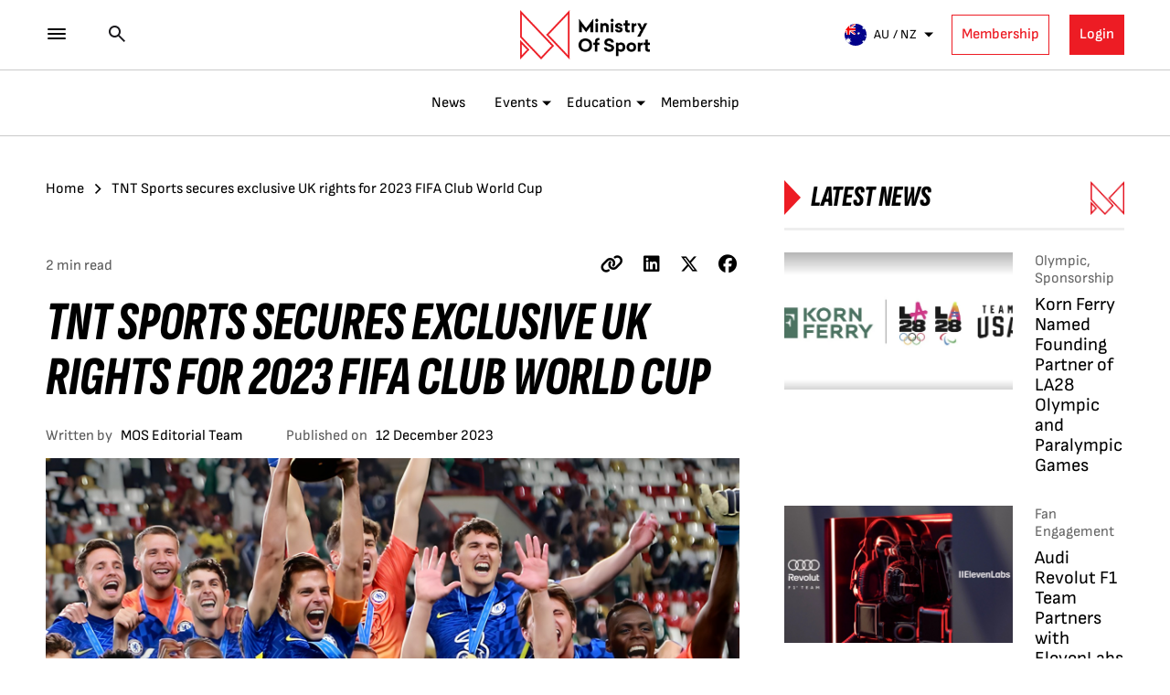

--- FILE ---
content_type: text/html; charset=UTF-8
request_url: https://ministryofsport.com/tnt-sports-secures-exclusive-uk-rights-for-2023-fifa-club-world-cup/
body_size: 62477
content:
<!doctype html>
<html lang="en-US">
<head>
	<meta charset="UTF-8">
	<meta name="viewport" content="width=device-width, initial-scale=1">
	<link rel="profile" href="https://gmpg.org/xfn/11">
	<meta name='robots' content='index, follow, max-image-preview:large, max-snippet:-1, max-video-preview:-1' />
	<style>img:is([sizes="auto" i], [sizes^="auto," i]) { contain-intrinsic-size: 3000px 1500px }</style>
	
	<!-- This site is optimized with the Yoast SEO plugin v25.0 - https://yoast.com/wordpress/plugins/seo/ -->
	<title>TNT Sports secures exclusive UK rights for 2023 FIFA Club World Cup - Ministry of Sport</title>
	<meta name="description" content="TNT Sports, the prominent UK pay-TV channel under the Warner Bros. Discovery umbrella, has successfully acquired broadcasting rights for the highly anticipated 2023 FIFA Club World Cup set to unfold in Jeddah, Saudi Arabia." />
	<link rel="canonical" href="https://ministryofsport.com/tnt-sports-secures-exclusive-uk-rights-for-2023-fifa-club-world-cup/" />
	<meta property="og:locale" content="en_US" />
	<meta property="og:type" content="article" />
	<meta property="og:title" content="TNT Sports secures exclusive UK rights for 2023 FIFA Club World Cup - Ministry of Sport" />
	<meta property="og:description" content="TNT Sports, the prominent UK pay-TV channel under the Warner Bros. Discovery umbrella, has successfully acquired broadcasting rights for the highly anticipated 2023 FIFA Club World Cup set to unfold in Jeddah, Saudi Arabia." />
	<meta property="og:url" content="https://ministryofsport.com/tnt-sports-secures-exclusive-uk-rights-for-2023-fifa-club-world-cup/" />
	<meta property="og:site_name" content="Ministry of Sport" />
	<meta property="article:published_time" content="2023-12-11T20:52:03+00:00" />
	<meta property="article:modified_time" content="2023-12-11T21:00:08+00:00" />
	<meta property="og:image" content="https://ministryofsport.com/wp-content/uploads/2023/12/fifaclubworldcup.remini-enhanced.jpg" />
	<meta property="og:image:width" content="1666" />
	<meta property="og:image:height" content="1054" />
	<meta property="og:image:type" content="image/jpeg" />
	<meta name="author" content="Editorial Staff" />
	<meta name="twitter:card" content="summary_large_image" />
	<meta name="twitter:label1" content="Written by" />
	<meta name="twitter:data1" content="Editorial Staff" />
	<meta name="twitter:label2" content="Est. reading time" />
	<meta name="twitter:data2" content="2 minutes" />
	<script type="application/ld+json" class="yoast-schema-graph">{"@context":"https://schema.org","@graph":[{"@type":"WebPage","@id":"https://ministryofsport.com/tnt-sports-secures-exclusive-uk-rights-for-2023-fifa-club-world-cup/","url":"https://ministryofsport.com/tnt-sports-secures-exclusive-uk-rights-for-2023-fifa-club-world-cup/","name":"TNT Sports secures exclusive UK rights for 2023 FIFA Club World Cup - Ministry of Sport","isPartOf":{"@id":"https://ministryofsport.com/#website"},"primaryImageOfPage":{"@id":"https://ministryofsport.com/tnt-sports-secures-exclusive-uk-rights-for-2023-fifa-club-world-cup/#primaryimage"},"image":{"@id":"https://ministryofsport.com/tnt-sports-secures-exclusive-uk-rights-for-2023-fifa-club-world-cup/#primaryimage"},"thumbnailUrl":"https://ministryofsport.com/wp-content/uploads/2023/12/fifaclubworldcup.remini-enhanced.jpg","datePublished":"2023-12-11T20:52:03+00:00","dateModified":"2023-12-11T21:00:08+00:00","author":{"@id":"https://ministryofsport.com/#/schema/person/38a20daf8da48ffe3671c7b2f44c9f0e"},"description":"TNT Sports, the prominent UK pay-TV channel under the Warner Bros. Discovery umbrella, has successfully acquired broadcasting rights for the highly anticipated 2023 FIFA Club World Cup set to unfold in Jeddah, Saudi Arabia.","breadcrumb":{"@id":"https://ministryofsport.com/tnt-sports-secures-exclusive-uk-rights-for-2023-fifa-club-world-cup/#breadcrumb"},"inLanguage":"en-US","potentialAction":[{"@type":"ReadAction","target":["https://ministryofsport.com/tnt-sports-secures-exclusive-uk-rights-for-2023-fifa-club-world-cup/"]}]},{"@type":"ImageObject","inLanguage":"en-US","@id":"https://ministryofsport.com/tnt-sports-secures-exclusive-uk-rights-for-2023-fifa-club-world-cup/#primaryimage","url":"https://ministryofsport.com/wp-content/uploads/2023/12/fifaclubworldcup.remini-enhanced.jpg","contentUrl":"https://ministryofsport.com/wp-content/uploads/2023/12/fifaclubworldcup.remini-enhanced.jpg","width":1666,"height":1054},{"@type":"BreadcrumbList","@id":"https://ministryofsport.com/tnt-sports-secures-exclusive-uk-rights-for-2023-fifa-club-world-cup/#breadcrumb","itemListElement":[{"@type":"ListItem","position":1,"name":"Home","item":"https://ministryofsport.com/"},{"@type":"ListItem","position":2,"name":"TNT Sports secures exclusive UK rights for 2023 FIFA Club World Cup"}]},{"@type":"WebSite","@id":"https://ministryofsport.com/#website","url":"https://ministryofsport.com/","name":"Ministry of Sport","description":"The Home for the Business of Sport","potentialAction":[{"@type":"SearchAction","target":{"@type":"EntryPoint","urlTemplate":"https://ministryofsport.com/?s={search_term_string}"},"query-input":{"@type":"PropertyValueSpecification","valueRequired":true,"valueName":"search_term_string"}}],"inLanguage":"en-US"},{"@type":"Person","@id":"https://ministryofsport.com/#/schema/person/38a20daf8da48ffe3671c7b2f44c9f0e","name":"Editorial Staff","image":{"@type":"ImageObject","inLanguage":"en-US","@id":"https://ministryofsport.com/#/schema/person/image/","url":"https://secure.gravatar.com/avatar/101557da939778b7ce1c8d724781134bb1c3348f78247e4ae3199edf807be9d5?s=96&d=mm&r=g","contentUrl":"https://secure.gravatar.com/avatar/101557da939778b7ce1c8d724781134bb1c3348f78247e4ae3199edf807be9d5?s=96&d=mm&r=g","caption":"Editorial Staff"},"url":"https://ministryofsport.com/author/editorial-staff/"}]}</script>
	<!-- / Yoast SEO plugin. -->


<link rel='dns-prefetch' href='//js.hs-scripts.com' />
<link rel='dns-prefetch' href='//cdn.jsdelivr.net' />
<link rel='dns-prefetch' href='//cdnjs.cloudflare.com' />
<link rel="alternate" type="application/rss+xml" title="Ministry of Sport &raquo; Feed" href="https://ministryofsport.com/feed/" />
<link rel="alternate" type="application/rss+xml" title="Ministry of Sport &raquo; Comments Feed" href="https://ministryofsport.com/comments/feed/" />
<link rel="alternate" type="text/calendar" title="Ministry of Sport &raquo; iCal Feed" href="https://ministryofsport.com/eventslist/?ical=1" />
		<!-- This site uses the Google Analytics by MonsterInsights plugin v9.11.1 - Using Analytics tracking - https://www.monsterinsights.com/ -->
							<script src="//www.googletagmanager.com/gtag/js?id=G-FK9R5680CW"  data-cfasync="false" data-wpfc-render="false" async></script>
			<script data-cfasync="false" data-wpfc-render="false">
				var mi_version = '9.11.1';
				var mi_track_user = true;
				var mi_no_track_reason = '';
								var MonsterInsightsDefaultLocations = {"page_location":"https:\/\/ministryofsport.com\/tnt-sports-secures-exclusive-uk-rights-for-2023-fifa-club-world-cup\/"};
								MonsterInsightsDefaultLocations.page_location = window.location.href;
								if ( typeof MonsterInsightsPrivacyGuardFilter === 'function' ) {
					var MonsterInsightsLocations = (typeof MonsterInsightsExcludeQuery === 'object') ? MonsterInsightsPrivacyGuardFilter( MonsterInsightsExcludeQuery ) : MonsterInsightsPrivacyGuardFilter( MonsterInsightsDefaultLocations );
				} else {
					var MonsterInsightsLocations = (typeof MonsterInsightsExcludeQuery === 'object') ? MonsterInsightsExcludeQuery : MonsterInsightsDefaultLocations;
				}

								var disableStrs = [
										'ga-disable-G-FK9R5680CW',
									];

				/* Function to detect opted out users */
				function __gtagTrackerIsOptedOut() {
					for (var index = 0; index < disableStrs.length; index++) {
						if (document.cookie.indexOf(disableStrs[index] + '=true') > -1) {
							return true;
						}
					}

					return false;
				}

				/* Disable tracking if the opt-out cookie exists. */
				if (__gtagTrackerIsOptedOut()) {
					for (var index = 0; index < disableStrs.length; index++) {
						window[disableStrs[index]] = true;
					}
				}

				/* Opt-out function */
				function __gtagTrackerOptout() {
					for (var index = 0; index < disableStrs.length; index++) {
						document.cookie = disableStrs[index] + '=true; expires=Thu, 31 Dec 2099 23:59:59 UTC; path=/';
						window[disableStrs[index]] = true;
					}
				}

				if ('undefined' === typeof gaOptout) {
					function gaOptout() {
						__gtagTrackerOptout();
					}
				}
								window.dataLayer = window.dataLayer || [];

				window.MonsterInsightsDualTracker = {
					helpers: {},
					trackers: {},
				};
				if (mi_track_user) {
					function __gtagDataLayer() {
						dataLayer.push(arguments);
					}

					function __gtagTracker(type, name, parameters) {
						if (!parameters) {
							parameters = {};
						}

						if (parameters.send_to) {
							__gtagDataLayer.apply(null, arguments);
							return;
						}

						if (type === 'event') {
														parameters.send_to = monsterinsights_frontend.v4_id;
							var hookName = name;
							if (typeof parameters['event_category'] !== 'undefined') {
								hookName = parameters['event_category'] + ':' + name;
							}

							if (typeof MonsterInsightsDualTracker.trackers[hookName] !== 'undefined') {
								MonsterInsightsDualTracker.trackers[hookName](parameters);
							} else {
								__gtagDataLayer('event', name, parameters);
							}
							
						} else {
							__gtagDataLayer.apply(null, arguments);
						}
					}

					__gtagTracker('js', new Date());
					__gtagTracker('set', {
						'developer_id.dZGIzZG': true,
											});
					if ( MonsterInsightsLocations.page_location ) {
						__gtagTracker('set', MonsterInsightsLocations);
					}
										__gtagTracker('config', 'G-FK9R5680CW', {"forceSSL":"true"} );
										window.gtag = __gtagTracker;										(function () {
						/* https://developers.google.com/analytics/devguides/collection/analyticsjs/ */
						/* ga and __gaTracker compatibility shim. */
						var noopfn = function () {
							return null;
						};
						var newtracker = function () {
							return new Tracker();
						};
						var Tracker = function () {
							return null;
						};
						var p = Tracker.prototype;
						p.get = noopfn;
						p.set = noopfn;
						p.send = function () {
							var args = Array.prototype.slice.call(arguments);
							args.unshift('send');
							__gaTracker.apply(null, args);
						};
						var __gaTracker = function () {
							var len = arguments.length;
							if (len === 0) {
								return;
							}
							var f = arguments[len - 1];
							if (typeof f !== 'object' || f === null || typeof f.hitCallback !== 'function') {
								if ('send' === arguments[0]) {
									var hitConverted, hitObject = false, action;
									if ('event' === arguments[1]) {
										if ('undefined' !== typeof arguments[3]) {
											hitObject = {
												'eventAction': arguments[3],
												'eventCategory': arguments[2],
												'eventLabel': arguments[4],
												'value': arguments[5] ? arguments[5] : 1,
											}
										}
									}
									if ('pageview' === arguments[1]) {
										if ('undefined' !== typeof arguments[2]) {
											hitObject = {
												'eventAction': 'page_view',
												'page_path': arguments[2],
											}
										}
									}
									if (typeof arguments[2] === 'object') {
										hitObject = arguments[2];
									}
									if (typeof arguments[5] === 'object') {
										Object.assign(hitObject, arguments[5]);
									}
									if ('undefined' !== typeof arguments[1].hitType) {
										hitObject = arguments[1];
										if ('pageview' === hitObject.hitType) {
											hitObject.eventAction = 'page_view';
										}
									}
									if (hitObject) {
										action = 'timing' === arguments[1].hitType ? 'timing_complete' : hitObject.eventAction;
										hitConverted = mapArgs(hitObject);
										__gtagTracker('event', action, hitConverted);
									}
								}
								return;
							}

							function mapArgs(args) {
								var arg, hit = {};
								var gaMap = {
									'eventCategory': 'event_category',
									'eventAction': 'event_action',
									'eventLabel': 'event_label',
									'eventValue': 'event_value',
									'nonInteraction': 'non_interaction',
									'timingCategory': 'event_category',
									'timingVar': 'name',
									'timingValue': 'value',
									'timingLabel': 'event_label',
									'page': 'page_path',
									'location': 'page_location',
									'title': 'page_title',
									'referrer' : 'page_referrer',
								};
								for (arg in args) {
																		if (!(!args.hasOwnProperty(arg) || !gaMap.hasOwnProperty(arg))) {
										hit[gaMap[arg]] = args[arg];
									} else {
										hit[arg] = args[arg];
									}
								}
								return hit;
							}

							try {
								f.hitCallback();
							} catch (ex) {
							}
						};
						__gaTracker.create = newtracker;
						__gaTracker.getByName = newtracker;
						__gaTracker.getAll = function () {
							return [];
						};
						__gaTracker.remove = noopfn;
						__gaTracker.loaded = true;
						window['__gaTracker'] = __gaTracker;
					})();
									} else {
										console.log("");
					(function () {
						function __gtagTracker() {
							return null;
						}

						window['__gtagTracker'] = __gtagTracker;
						window['gtag'] = __gtagTracker;
					})();
									}
			</script>
							<!-- / Google Analytics by MonsterInsights -->
		<script>
window._wpemojiSettings = {"baseUrl":"https:\/\/s.w.org\/images\/core\/emoji\/16.0.1\/72x72\/","ext":".png","svgUrl":"https:\/\/s.w.org\/images\/core\/emoji\/16.0.1\/svg\/","svgExt":".svg","source":{"concatemoji":"https:\/\/ministryofsport.com\/wp-includes\/js\/wp-emoji-release.min.js?ver=6.8.3"}};
/*! This file is auto-generated */
!function(s,n){var o,i,e;function c(e){try{var t={supportTests:e,timestamp:(new Date).valueOf()};sessionStorage.setItem(o,JSON.stringify(t))}catch(e){}}function p(e,t,n){e.clearRect(0,0,e.canvas.width,e.canvas.height),e.fillText(t,0,0);var t=new Uint32Array(e.getImageData(0,0,e.canvas.width,e.canvas.height).data),a=(e.clearRect(0,0,e.canvas.width,e.canvas.height),e.fillText(n,0,0),new Uint32Array(e.getImageData(0,0,e.canvas.width,e.canvas.height).data));return t.every(function(e,t){return e===a[t]})}function u(e,t){e.clearRect(0,0,e.canvas.width,e.canvas.height),e.fillText(t,0,0);for(var n=e.getImageData(16,16,1,1),a=0;a<n.data.length;a++)if(0!==n.data[a])return!1;return!0}function f(e,t,n,a){switch(t){case"flag":return n(e,"\ud83c\udff3\ufe0f\u200d\u26a7\ufe0f","\ud83c\udff3\ufe0f\u200b\u26a7\ufe0f")?!1:!n(e,"\ud83c\udde8\ud83c\uddf6","\ud83c\udde8\u200b\ud83c\uddf6")&&!n(e,"\ud83c\udff4\udb40\udc67\udb40\udc62\udb40\udc65\udb40\udc6e\udb40\udc67\udb40\udc7f","\ud83c\udff4\u200b\udb40\udc67\u200b\udb40\udc62\u200b\udb40\udc65\u200b\udb40\udc6e\u200b\udb40\udc67\u200b\udb40\udc7f");case"emoji":return!a(e,"\ud83e\udedf")}return!1}function g(e,t,n,a){var r="undefined"!=typeof WorkerGlobalScope&&self instanceof WorkerGlobalScope?new OffscreenCanvas(300,150):s.createElement("canvas"),o=r.getContext("2d",{willReadFrequently:!0}),i=(o.textBaseline="top",o.font="600 32px Arial",{});return e.forEach(function(e){i[e]=t(o,e,n,a)}),i}function t(e){var t=s.createElement("script");t.src=e,t.defer=!0,s.head.appendChild(t)}"undefined"!=typeof Promise&&(o="wpEmojiSettingsSupports",i=["flag","emoji"],n.supports={everything:!0,everythingExceptFlag:!0},e=new Promise(function(e){s.addEventListener("DOMContentLoaded",e,{once:!0})}),new Promise(function(t){var n=function(){try{var e=JSON.parse(sessionStorage.getItem(o));if("object"==typeof e&&"number"==typeof e.timestamp&&(new Date).valueOf()<e.timestamp+604800&&"object"==typeof e.supportTests)return e.supportTests}catch(e){}return null}();if(!n){if("undefined"!=typeof Worker&&"undefined"!=typeof OffscreenCanvas&&"undefined"!=typeof URL&&URL.createObjectURL&&"undefined"!=typeof Blob)try{var e="postMessage("+g.toString()+"("+[JSON.stringify(i),f.toString(),p.toString(),u.toString()].join(",")+"));",a=new Blob([e],{type:"text/javascript"}),r=new Worker(URL.createObjectURL(a),{name:"wpTestEmojiSupports"});return void(r.onmessage=function(e){c(n=e.data),r.terminate(),t(n)})}catch(e){}c(n=g(i,f,p,u))}t(n)}).then(function(e){for(var t in e)n.supports[t]=e[t],n.supports.everything=n.supports.everything&&n.supports[t],"flag"!==t&&(n.supports.everythingExceptFlag=n.supports.everythingExceptFlag&&n.supports[t]);n.supports.everythingExceptFlag=n.supports.everythingExceptFlag&&!n.supports.flag,n.DOMReady=!1,n.readyCallback=function(){n.DOMReady=!0}}).then(function(){return e}).then(function(){var e;n.supports.everything||(n.readyCallback(),(e=n.source||{}).concatemoji?t(e.concatemoji):e.wpemoji&&e.twemoji&&(t(e.twemoji),t(e.wpemoji)))}))}((window,document),window._wpemojiSettings);
</script>
<link rel='stylesheet' id='woosb-blocks-css' href='https://ministryofsport.com/wp-content/plugins/woo-product-bundle/assets/css/blocks.css?ver=8.2.7' media='all' />
<link rel='stylesheet' id='mp-theme-css' href='https://ministryofsport.com/wp-content/plugins/memberpress/css/ui/theme.css?ver=1.12.11' media='all' />
<style id='wp-emoji-styles-inline-css'>

	img.wp-smiley, img.emoji {
		display: inline !important;
		border: none !important;
		box-shadow: none !important;
		height: 1em !important;
		width: 1em !important;
		margin: 0 0.07em !important;
		vertical-align: -0.1em !important;
		background: none !important;
		padding: 0 !important;
	}
</style>
<link rel='stylesheet' id='wp-block-library-css' href='https://ministryofsport.com/wp-includes/css/dist/block-library/style.min.css?ver=6.8.3' media='all' />
<style id='classic-theme-styles-inline-css'>
/*! This file is auto-generated */
.wp-block-button__link{color:#fff;background-color:#32373c;border-radius:9999px;box-shadow:none;text-decoration:none;padding:calc(.667em + 2px) calc(1.333em + 2px);font-size:1.125em}.wp-block-file__button{background:#32373c;color:#fff;text-decoration:none}
</style>
<link rel='stylesheet' id='gutenberg-pdfjs-css' href='https://ministryofsport.com/wp-content/plugins/pdfjs-viewer-shortcode/inc/../blocks/dist/style.css?ver=2.2.2' media='all' />
<style id='pdfemb-pdf-embedder-viewer-style-inline-css'>
.wp-block-pdfemb-pdf-embedder-viewer{max-width:none}

</style>
<style id='global-styles-inline-css'>
:root{--wp--preset--aspect-ratio--square: 1;--wp--preset--aspect-ratio--4-3: 4/3;--wp--preset--aspect-ratio--3-4: 3/4;--wp--preset--aspect-ratio--3-2: 3/2;--wp--preset--aspect-ratio--2-3: 2/3;--wp--preset--aspect-ratio--16-9: 16/9;--wp--preset--aspect-ratio--9-16: 9/16;--wp--preset--color--black: #000000;--wp--preset--color--cyan-bluish-gray: #abb8c3;--wp--preset--color--white: #ffffff;--wp--preset--color--pale-pink: #f78da7;--wp--preset--color--vivid-red: #cf2e2e;--wp--preset--color--luminous-vivid-orange: #ff6900;--wp--preset--color--luminous-vivid-amber: #fcb900;--wp--preset--color--light-green-cyan: #7bdcb5;--wp--preset--color--vivid-green-cyan: #00d084;--wp--preset--color--pale-cyan-blue: #8ed1fc;--wp--preset--color--vivid-cyan-blue: #0693e3;--wp--preset--color--vivid-purple: #9b51e0;--wp--preset--gradient--vivid-cyan-blue-to-vivid-purple: linear-gradient(135deg,rgba(6,147,227,1) 0%,rgb(155,81,224) 100%);--wp--preset--gradient--light-green-cyan-to-vivid-green-cyan: linear-gradient(135deg,rgb(122,220,180) 0%,rgb(0,208,130) 100%);--wp--preset--gradient--luminous-vivid-amber-to-luminous-vivid-orange: linear-gradient(135deg,rgba(252,185,0,1) 0%,rgba(255,105,0,1) 100%);--wp--preset--gradient--luminous-vivid-orange-to-vivid-red: linear-gradient(135deg,rgba(255,105,0,1) 0%,rgb(207,46,46) 100%);--wp--preset--gradient--very-light-gray-to-cyan-bluish-gray: linear-gradient(135deg,rgb(238,238,238) 0%,rgb(169,184,195) 100%);--wp--preset--gradient--cool-to-warm-spectrum: linear-gradient(135deg,rgb(74,234,220) 0%,rgb(151,120,209) 20%,rgb(207,42,186) 40%,rgb(238,44,130) 60%,rgb(251,105,98) 80%,rgb(254,248,76) 100%);--wp--preset--gradient--blush-light-purple: linear-gradient(135deg,rgb(255,206,236) 0%,rgb(152,150,240) 100%);--wp--preset--gradient--blush-bordeaux: linear-gradient(135deg,rgb(254,205,165) 0%,rgb(254,45,45) 50%,rgb(107,0,62) 100%);--wp--preset--gradient--luminous-dusk: linear-gradient(135deg,rgb(255,203,112) 0%,rgb(199,81,192) 50%,rgb(65,88,208) 100%);--wp--preset--gradient--pale-ocean: linear-gradient(135deg,rgb(255,245,203) 0%,rgb(182,227,212) 50%,rgb(51,167,181) 100%);--wp--preset--gradient--electric-grass: linear-gradient(135deg,rgb(202,248,128) 0%,rgb(113,206,126) 100%);--wp--preset--gradient--midnight: linear-gradient(135deg,rgb(2,3,129) 0%,rgb(40,116,252) 100%);--wp--preset--font-size--small: 13px;--wp--preset--font-size--medium: 20px;--wp--preset--font-size--large: 36px;--wp--preset--font-size--x-large: 42px;--wp--preset--spacing--20: 0.44rem;--wp--preset--spacing--30: 0.67rem;--wp--preset--spacing--40: 1rem;--wp--preset--spacing--50: 1.5rem;--wp--preset--spacing--60: 2.25rem;--wp--preset--spacing--70: 3.38rem;--wp--preset--spacing--80: 5.06rem;--wp--preset--shadow--natural: 6px 6px 9px rgba(0, 0, 0, 0.2);--wp--preset--shadow--deep: 12px 12px 50px rgba(0, 0, 0, 0.4);--wp--preset--shadow--sharp: 6px 6px 0px rgba(0, 0, 0, 0.2);--wp--preset--shadow--outlined: 6px 6px 0px -3px rgba(255, 255, 255, 1), 6px 6px rgba(0, 0, 0, 1);--wp--preset--shadow--crisp: 6px 6px 0px rgba(0, 0, 0, 1);}:where(.is-layout-flex){gap: 0.5em;}:where(.is-layout-grid){gap: 0.5em;}body .is-layout-flex{display: flex;}.is-layout-flex{flex-wrap: wrap;align-items: center;}.is-layout-flex > :is(*, div){margin: 0;}body .is-layout-grid{display: grid;}.is-layout-grid > :is(*, div){margin: 0;}:where(.wp-block-columns.is-layout-flex){gap: 2em;}:where(.wp-block-columns.is-layout-grid){gap: 2em;}:where(.wp-block-post-template.is-layout-flex){gap: 1.25em;}:where(.wp-block-post-template.is-layout-grid){gap: 1.25em;}.has-black-color{color: var(--wp--preset--color--black) !important;}.has-cyan-bluish-gray-color{color: var(--wp--preset--color--cyan-bluish-gray) !important;}.has-white-color{color: var(--wp--preset--color--white) !important;}.has-pale-pink-color{color: var(--wp--preset--color--pale-pink) !important;}.has-vivid-red-color{color: var(--wp--preset--color--vivid-red) !important;}.has-luminous-vivid-orange-color{color: var(--wp--preset--color--luminous-vivid-orange) !important;}.has-luminous-vivid-amber-color{color: var(--wp--preset--color--luminous-vivid-amber) !important;}.has-light-green-cyan-color{color: var(--wp--preset--color--light-green-cyan) !important;}.has-vivid-green-cyan-color{color: var(--wp--preset--color--vivid-green-cyan) !important;}.has-pale-cyan-blue-color{color: var(--wp--preset--color--pale-cyan-blue) !important;}.has-vivid-cyan-blue-color{color: var(--wp--preset--color--vivid-cyan-blue) !important;}.has-vivid-purple-color{color: var(--wp--preset--color--vivid-purple) !important;}.has-black-background-color{background-color: var(--wp--preset--color--black) !important;}.has-cyan-bluish-gray-background-color{background-color: var(--wp--preset--color--cyan-bluish-gray) !important;}.has-white-background-color{background-color: var(--wp--preset--color--white) !important;}.has-pale-pink-background-color{background-color: var(--wp--preset--color--pale-pink) !important;}.has-vivid-red-background-color{background-color: var(--wp--preset--color--vivid-red) !important;}.has-luminous-vivid-orange-background-color{background-color: var(--wp--preset--color--luminous-vivid-orange) !important;}.has-luminous-vivid-amber-background-color{background-color: var(--wp--preset--color--luminous-vivid-amber) !important;}.has-light-green-cyan-background-color{background-color: var(--wp--preset--color--light-green-cyan) !important;}.has-vivid-green-cyan-background-color{background-color: var(--wp--preset--color--vivid-green-cyan) !important;}.has-pale-cyan-blue-background-color{background-color: var(--wp--preset--color--pale-cyan-blue) !important;}.has-vivid-cyan-blue-background-color{background-color: var(--wp--preset--color--vivid-cyan-blue) !important;}.has-vivid-purple-background-color{background-color: var(--wp--preset--color--vivid-purple) !important;}.has-black-border-color{border-color: var(--wp--preset--color--black) !important;}.has-cyan-bluish-gray-border-color{border-color: var(--wp--preset--color--cyan-bluish-gray) !important;}.has-white-border-color{border-color: var(--wp--preset--color--white) !important;}.has-pale-pink-border-color{border-color: var(--wp--preset--color--pale-pink) !important;}.has-vivid-red-border-color{border-color: var(--wp--preset--color--vivid-red) !important;}.has-luminous-vivid-orange-border-color{border-color: var(--wp--preset--color--luminous-vivid-orange) !important;}.has-luminous-vivid-amber-border-color{border-color: var(--wp--preset--color--luminous-vivid-amber) !important;}.has-light-green-cyan-border-color{border-color: var(--wp--preset--color--light-green-cyan) !important;}.has-vivid-green-cyan-border-color{border-color: var(--wp--preset--color--vivid-green-cyan) !important;}.has-pale-cyan-blue-border-color{border-color: var(--wp--preset--color--pale-cyan-blue) !important;}.has-vivid-cyan-blue-border-color{border-color: var(--wp--preset--color--vivid-cyan-blue) !important;}.has-vivid-purple-border-color{border-color: var(--wp--preset--color--vivid-purple) !important;}.has-vivid-cyan-blue-to-vivid-purple-gradient-background{background: var(--wp--preset--gradient--vivid-cyan-blue-to-vivid-purple) !important;}.has-light-green-cyan-to-vivid-green-cyan-gradient-background{background: var(--wp--preset--gradient--light-green-cyan-to-vivid-green-cyan) !important;}.has-luminous-vivid-amber-to-luminous-vivid-orange-gradient-background{background: var(--wp--preset--gradient--luminous-vivid-amber-to-luminous-vivid-orange) !important;}.has-luminous-vivid-orange-to-vivid-red-gradient-background{background: var(--wp--preset--gradient--luminous-vivid-orange-to-vivid-red) !important;}.has-very-light-gray-to-cyan-bluish-gray-gradient-background{background: var(--wp--preset--gradient--very-light-gray-to-cyan-bluish-gray) !important;}.has-cool-to-warm-spectrum-gradient-background{background: var(--wp--preset--gradient--cool-to-warm-spectrum) !important;}.has-blush-light-purple-gradient-background{background: var(--wp--preset--gradient--blush-light-purple) !important;}.has-blush-bordeaux-gradient-background{background: var(--wp--preset--gradient--blush-bordeaux) !important;}.has-luminous-dusk-gradient-background{background: var(--wp--preset--gradient--luminous-dusk) !important;}.has-pale-ocean-gradient-background{background: var(--wp--preset--gradient--pale-ocean) !important;}.has-electric-grass-gradient-background{background: var(--wp--preset--gradient--electric-grass) !important;}.has-midnight-gradient-background{background: var(--wp--preset--gradient--midnight) !important;}.has-small-font-size{font-size: var(--wp--preset--font-size--small) !important;}.has-medium-font-size{font-size: var(--wp--preset--font-size--medium) !important;}.has-large-font-size{font-size: var(--wp--preset--font-size--large) !important;}.has-x-large-font-size{font-size: var(--wp--preset--font-size--x-large) !important;}
:where(.wp-block-post-template.is-layout-flex){gap: 1.25em;}:where(.wp-block-post-template.is-layout-grid){gap: 1.25em;}
:where(.wp-block-columns.is-layout-flex){gap: 2em;}:where(.wp-block-columns.is-layout-grid){gap: 2em;}
:root :where(.wp-block-pullquote){font-size: 1.5em;line-height: 1.6;}
</style>
<link rel='stylesheet' id='font-awesome-css' href='https://cdnjs.cloudflare.com/ajax/libs/font-awesome/6.0.0-beta3/css/all.min.css?ver=6.0.0' media='all' />
<link rel='stylesheet' id='awards-frontend-css-css' href='https://ministryofsport.com/wp-content/plugins/awards-management/assets/css/front-end.css?ver=2.1.0' media='all' />
<link rel='stylesheet' id='awards-responsive-css-css' href='https://ministryofsport.com/wp-content/plugins/awards-management/assets/css/responsive.css?ver=2.1.0' media='all' />
<link rel='stylesheet' id='conditional-extra-fees-woocommerce-css' href='https://ministryofsport.com/wp-content/plugins/conditional-extra-fees-for-woocommerce/public/css/conditional-fees-rule-woocommerce-public.css?ver=1.1.49.10' media='all' />
<link rel='stylesheet' id='contact-form-7-css' href='https://ministryofsport.com/wp-content/plugins/contact-form-7/includes/css/styles.css?ver=6.0.6' media='all' />
<style id='contact-form-7-inline-css'>
.wpcf7 .wpcf7-recaptcha iframe {margin-bottom: 0;}.wpcf7 .wpcf7-recaptcha[data-align="center"] > div {margin: 0 auto;}.wpcf7 .wpcf7-recaptcha[data-align="right"] > div {margin: 0 0 0 auto;}
</style>
<link rel='stylesheet' id='embedpress-style-css' href='https://ministryofsport.com/wp-content/plugins/embedpress/assets/css/embedpress.css?ver=4.2.5' media='all' />
<link rel='stylesheet' id='woocommerce-layout-css' href='https://ministryofsport.com/wp-content/plugins/woocommerce/assets/css/woocommerce-layout.css?ver=9.8.4' media='all' />
<link rel='stylesheet' id='woocommerce-smallscreen-css' href='https://ministryofsport.com/wp-content/plugins/woocommerce/assets/css/woocommerce-smallscreen.css?ver=9.8.4' media='only screen and (max-width: 768px)' />
<link rel='stylesheet' id='woocommerce-general-css' href='https://ministryofsport.com/wp-content/plugins/woocommerce/assets/css/woocommerce.css?ver=9.8.4' media='all' />
<style id='woocommerce-inline-inline-css'>
.woocommerce form .form-row .required { visibility: visible; }
</style>
<link rel='stylesheet' id='wpcf7-redirect-script-frontend-css' href='https://ministryofsport.com/wp-content/plugins/wpcf7-redirect/build/assets/frontend-script.css?ver=a0c286e30e803dfa8dc4' media='all' />
<link rel='stylesheet' id='nextgen-download-gallery-css' href='https://ministryofsport.com/wp-content/plugins/nextgen-download-gallery/static/css/style.css?ver=1.6.2' media='all' />
<link rel='stylesheet' id='woo-checkout-for-digital-goods-css' href='https://ministryofsport.com/wp-content/plugins/woo-checkout-for-digital-goods/public/css/woo-checkout-for-digital-goods-public.css?ver=3.8.2' media='all' />
<link rel='stylesheet' id='brands-styles-css' href='https://ministryofsport.com/wp-content/plugins/woocommerce/assets/css/brands.css?ver=9.8.4' media='all' />
<link rel='stylesheet' id='woosb-frontend-css' href='https://ministryofsport.com/wp-content/plugins/woo-product-bundle/assets/css/frontend.css?ver=8.2.7' media='all' />
<link rel='stylesheet' id='ministryofsport-fontawsome-css' href='https://ministryofsport.com/wp-content/themes/ministryofsport/css/font-awesome.min.css?ver=6.8.3' media='all' />
<link rel='stylesheet' id='ministryofsport-style-css' href='https://ministryofsport.com/wp-content/themes/ministryofsport/style.css?ver=1.8.8' media='all' />
<link rel='stylesheet' id='mos-responsive-css' href='https://ministryofsport.com/wp-content/themes/ministryofsport/css/responsive.css?ver=1.3.2' media='all' />
<link rel='stylesheet' id='slick-css-css' href='https://cdn.jsdelivr.net/npm/slick-carousel@1.8.1/slick/slick.css?ver=6.8.3' media='all' />
<link rel='stylesheet' id='slick-theme-css' href='https://cdn.jsdelivr.net/npm/slick-carousel@1.8.1/slick/slick-theme.css?ver=6.8.3' media='all' />
<link rel='stylesheet' id='meks-social-widget-css' href='https://ministryofsport.com/wp-content/plugins/meks-smart-social-widget/css/style.css?ver=1.6.5' media='all' />
<link rel='stylesheet' id='dashicons-css' href='https://ministryofsport.com/wp-includes/css/dashicons.min.css?ver=6.8.3' media='all' />
<script src="https://ministryofsport.com/wp-content/plugins/google-analytics-for-wordpress/assets/js/frontend-gtag.min.js?ver=9.11.1" id="monsterinsights-frontend-script-js" async data-wp-strategy="async"></script>
<script data-cfasync="false" data-wpfc-render="false" id='monsterinsights-frontend-script-js-extra'>var monsterinsights_frontend = {"js_events_tracking":"true","download_extensions":"doc,pdf,ppt,zip,xls,docx,pptx,xlsx","inbound_paths":"[]","home_url":"https:\/\/ministryofsport.com","hash_tracking":"false","v4_id":"G-FK9R5680CW"};</script>
<script src="https://ministryofsport.com/wp-includes/js/jquery/jquery.min.js?ver=3.7.1" id="jquery-core-js"></script>
<script src="https://ministryofsport.com/wp-includes/js/jquery/jquery-migrate.min.js?ver=3.4.1" id="jquery-migrate-js"></script>
<script id="jquery-js-after">
jQuery(document).ready(function($) {
            // Loop through each ticket container and apply quantity constraints
            $('[data-ticket-id]').each(function() {
                var ticketId = $(this).data('ticket-id');
                var $input = $(this).find('.tribe-tickets__tickets-item-quantity-number-input');

                // Fetch min, max, and step values via AJAX
                $.ajax({
                    url: 'https://ministryofsport.com/wp-admin/admin-ajax.php',
                    type: 'POST',
                    data: {
                        action: 'get_ticket_quantity_limits',
                        ticket_id: ticketId
                    },
                    success: function(response) {
                        var minQuantity = parseInt(response.min_quantity) || 1;
                        var maxQuantity = parseInt(response.max_quantity) || null;
                        var step = parseInt(response.step) || null;

                        // Apply data attributes
                        if (minQuantity) $input.attr('min', minQuantity);
                        if (maxQuantity) $input.attr('max', maxQuantity);
                        if (step) $input.attr('step', step);

                        // Initialize input value
                        var currentQuantity = parseInt($input.val()) || minQuantity;
                        if (currentQuantity < minQuantity) {
                            currentQuantity = minQuantity;
                            $input.val(currentQuantity);  // Set the initial value to minQuantity
                        }

                        // Helper function to enforce step-based quantity
                        function updateQuantity($input, currentQuantity, increment) {
                            if (step) {
                                // Step logic: increment/decrement by step, ignoring min/max
                                currentQuantity = currentQuantity + (step * increment);
                            } else {
                                // Min/Max logic: increment/decrement by 1
                                currentQuantity = currentQuantity + increment;

                                if (minQuantity && currentQuantity < minQuantity) {
                                    currentQuantity = minQuantity;
                                }
                                if (maxQuantity && currentQuantity > maxQuantity) {
                                    currentQuantity = maxQuantity;
                                }
                            }
                            $input.val(currentQuantity);
                        }

                        // Button handlers
                        $(this).find('.tribe-tickets__tickets-item-quantity-add').on('click', function(e) {
                            e.preventDefault();
                            var currentQuantity = parseInt($input.val()) || minQuantity || 1;

                            if (!step && currentQuantity < minQuantity) {
                                currentQuantity = minQuantity; // Set to min if below min value
                            } else {
                                updateQuantity($input, currentQuantity, 1); // Proceed with the step or normal increment
                            }
                        });

                        $(this).find('.tribe-tickets__tickets-item-quantity-remove').on('click', function(e) {
                            e.preventDefault();
                            var currentQuantity = parseInt($input.val()) || minQuantity || 1;
                            updateQuantity($input, currentQuantity, -1);
                        });
                    }
                });
            });
        });
</script>
<script src="https://ministryofsport.com/wp-content/plugins/conditional-extra-fees-for-woocommerce/public/js/conditional-fees-rule-woocommerce-public.js?ver=1.1.49.10" id="conditional-extra-fees-woocommerce-js"></script>
<script src="https://ministryofsport.com/wp-content/plugins/woocommerce/assets/js/jquery-blockui/jquery.blockUI.min.js?ver=2.7.0-wc.9.8.4" id="jquery-blockui-js" defer data-wp-strategy="defer"></script>
<script src="https://ministryofsport.com/wp-content/plugins/woocommerce/assets/js/js-cookie/js.cookie.min.js?ver=2.1.4-wc.9.8.4" id="js-cookie-js" defer data-wp-strategy="defer"></script>
<script id="woocommerce-js-extra">
var woocommerce_params = {"ajax_url":"\/wp-admin\/admin-ajax.php","wc_ajax_url":"\/?wc-ajax=%%endpoint%%","i18n_password_show":"Show password","i18n_password_hide":"Hide password"};
</script>
<script src="https://ministryofsport.com/wp-content/plugins/woocommerce/assets/js/frontend/woocommerce.min.js?ver=9.8.4" id="woocommerce-js" defer data-wp-strategy="defer"></script>
<script src="https://ministryofsport.com/wp-content/plugins/woo-checkout-for-digital-goods/public/js/woo-checkout-for-digital-goods-public.js?ver=3.8.2" id="woo-checkout-for-digital-goods-js"></script>
<script src="https://ministryofsport.com/wp-content/themes/ministryofsport/js/menu.js?ver=1.0.0" id="mos-menu-js"></script>
<script src="https://ministryofsport.com/wp-content/themes/ministryofsport/js/jquery.magnific-popup.min.js?ver=1.0.0" id="mos-magnific-popup-js"></script>
<script src="https://ministryofsport.com/wp-content/themes/ministryofsport/js/slick.min.js?ver=1.0.0" id="mos-slick-min-js"></script>
<script src="https://ministryofsport.com/wp-content/themes/ministryofsport/js/general.js?ver=1.1.15" id="mos-general-js"></script>
<script src="https://ministryofsport.com/wp-content/themes/ministryofsport/js/customfunction.js?ver=1.2" id="mos-customfunction-js"></script>
<link rel="https://api.w.org/" href="https://ministryofsport.com/wp-json/" /><link rel="alternate" title="JSON" type="application/json" href="https://ministryofsport.com/wp-json/wp/v2/posts/29242" /><link rel="EditURI" type="application/rsd+xml" title="RSD" href="https://ministryofsport.com/xmlrpc.php?rsd" />
<link rel='shortlink' href='https://ministryofsport.com/?p=29242' />
<!-- start Simple Custom CSS and JS -->
<style>
/*---- For Event Details Page ----*/

body.single.single-espresso_events .widget.mkd-ptw-holder.mkd-tabs,
body.single.single-espresso_events .widget.mkd-image-widget{
	display: none;
}
body.single.single-espresso_events #jp-relatedposts{
	display: none !important;
}

/*--------------------------------*/</style>
<!-- end Simple Custom CSS and JS -->
<!-- start Simple Custom CSS and JS -->
<style>
.mos-awards-quantity {
	width: 50px;
    height: 56px;
    font-size: 18px;
    margin: 30px 0px 0px;
    color: #121212;
    font-weight: 800 !important;
    font-family: 'Visby CF';
    text-align: center;
    position: relative;
    display: inline-block;
    vertical-align: middle;
    outline: 0;
}

.breakfast-ticket .ticketSection .ticketBox > div > .wpb_wrapper{
    height: 100%;
    display: flex;
    flex-direction: column;
    justify-content: space-between;
}

.breakfast-ticket .ticketSection .ticketBox .wpb_wrapper{
      text-align: center;
}
.breakfast-ticket .ticketSection .ticketBox:last-child .wpb_wrapper .mos-grab-ticket{
	width: 100%;
}
.breakfast-ticket .ticketSection .ticketBox .vc_column-inner{
  height:100%;
}
.breakfast-ticket .ticketSection .mkd-full-section-inner{
  display:flex;
}
@media (max-width: 990px){
	.breakfast-ticket .ticketSection .mkd-full-section-inner{
  display:unset;
}
}</style>
<!-- end Simple Custom CSS and JS -->
<!-- start Simple Custom CSS and JS -->
<style>
.mkd-menu-areaheader .mkd-main-menu>ul>li>a span.item_inner {
    padding: 0 16px;
}
.search .mkd-post-content .mkd-post-info-count {
    display: none;
}
.search .mkd-post-info-comments-holder:after {
    content: none !important;
}
/* Sidebar Start */
.sidebarsocial {
    display: flex;
}
.sidebarsocial li {
    margin-bottom: 0 !important;
}
.sidebarsocial li a {
    color: #fff;
    font-size: 20px;
    margin: 0 2px 0 0;
    min-width: 50px;
    display: inline-block;
    text-align: center;
    line-height: 48px;
	transition: .3s;
}
.sidebarsocial .cust-facebook {
    background: #415a93;
}
.sidebarsocial .cust-twitter {
    background: #5cc8fa;
}
.sidebarsocial .cust-linkedin {
    background: #3375a4;
}
.sidebarsocial .cust-tiktok {
    background: #dc3a56;
}
.sidebarsocial .cust-facebook:hover {
    background: #283b66;
}
.sidebarsocial .cust-twitter:hover {
    background: #3e9ac4;
}
.sidebarsocial .cust-linkedin:hover {
    background: #205b86;
}
.sidebarsocial .cust-tiktok:hover {
    background: #ba2942;
}
/* Sidebar Close */



@media screen and (min-width: 1314px) and (max-width: 1526px){
	.mkd-page-header .mkd-menu-area .mkd-main-menu>ul>li>a {
		font-size: 12px;
	}
	.mkd-page-header .mkd-menu-area .mkd-main-menu>ul>li>a span.item_inner {
		padding: 0 18px;
	}
}
@media screen and (min-width: 1201px) and (max-width: 1313px){
	.mkd-page-header .mkd-menu-area .mkd-main-menu>ul>li>a {
		font-size: 10px;
	}
	.mkd-page-header .mkd-menu-area .mkd-main-menu>ul>li>a span.item_inner {
		padding: 0 18px;
	}
}

@media screen and (min-width: 1471px) and (max-width: 1650px){
	.mkd-page-header .mkd-sticky-header .mkd-main-menu>ul>li>a {
		font-size: 11px;
	}
}

@media screen and (min-width: 1201px) and (max-width: 1470px){
	.mkd-page-header .mkd-sticky-header .mkd-main-menu>ul>li>a {
		font-size: 11px;
	}
	.mkd-page-header .mkd-sticky-header .mkd-main-menu>ul>li>a span.item_inner {
		padding: 0 11px;
	}
}

@media screen and (min-width: 1025px) and (max-width: 1281px){
	.mkd-page-header .mkd-sticky-header {
    	display: none;
	}
	.mkd-page-header .mkd-sticky-header.header-appear {
    	display: block;
	}
	header .header-appear .mkd-main-menu>ul>li>a span.item_inner {
    	padding: 0 8px;
	}
}

@media screen and (min-width: 1025px) and (max-width: 1200px){
header.mkd-mobile-header {
    display: block;
}
header.mkd-page-header {
    display: none;
}
}

@media only screen and (max-width: 480px){
/*footer .mkd-footer-top-holder {
    padding: 0 10px;
}
.mkd-container>.mkd-container-inner, 
.mkd-title .mkd-title-holder .mkd-container-inner, 
.mkd-grid>.mkd-bn-holder	{
    padding-left: 10px !important;
	padding-right: 10px !important;
}
.vc_column_container>.vc_column-inner {
    padding-right: 15px !important;
}*/
.single-espresso_events .mkd-blog-holder.mkd-blog-single article .mkd-post-text {
    padding: 15px 10px;
}
.single-espresso_events .event-tickets .tkt-slctr-tbl th, 
.single-espresso_events .event-tickets .tkt-slctr-tbl td {
    padding: 5px 5px;
}
.single-espresso_events .event-tickets .tkt-slctr-tbl td {
    font-size: 11px;
}
.single-espresso_events .event-tickets .tkt-slctr-tbl th {
    font-size: 15px;
}
.single-espresso_events .mkd-content .mkd-container-inner {
    width: auto;
    padding: 0 15px;
}	
.single-espresso_events .ee-event-datetimes-ul--small .ee-event-datetimes-li {
    width: auto;
}
.single-espresso_events .ee-event-datetimes-ul {
    margin: -60px 0 20px;
    justify-content: flex-start;
}
}</style>
<!-- end Simple Custom CSS and JS -->
<!-- start Simple Custom CSS and JS -->
<style>
.single-post .mkd-post-info-comments-holder {
    display: none !important;
}
.single-post .mkd-post-info-count {
    display: none !important;
}

.single-espresso_events h1.mkd-title-text {
    display: none;
}
input.ticket-selector-submit-btn {
    color: rgb(255, 255, 255);
    border: 1px solid rgb(238, 56, 73);
    font-size: 12px;
    font-weight: 700;
    padding: 8px;
    background-color: rgb(238, 56, 73);
    cursor: pointer;
    font-family: Fira Sans;
}
.event-tickets .tkt-slctr-tbl th, .event-tickets .tkt-slctr-tbl td {
    color: #000;
    text-align: left;
    padding: 5px 10px;
}
.event-tickets .lt-grey-text {
    color: #000;
}
.powered-by-event-espresso-credit {
    display: none;
}
.event-tickets table tbody tr, .event-tickets table thead tr {
    border: 1px solid #e6e7e8;
    border-color: #000;
}
.spco-next-step-btn{
	color: rgb(255, 255, 255);
    border: 1px solid rgb(238, 56, 73);
    font-size: 12px;
    font-weight: 700;
    padding: 8px;
    background-color: rgb(238, 56, 73);
    cursor: pointer;
	font-family: Fira Sans;
}
.single-espresso_events .mkd-blog-single-share, .single-espresso_events .mkd-post-info {
    display: none !important;
}
.single-espresso_events table tbody th {
    border-color: #000 !important;
}
.single-espresso_events .event-tickets .tkt-slctr-tbl td {
    border: 1px solid #000;
}
.single-espresso_events .mkd-blog-single-navigation {
    display: none;
}
.single-espresso_events .mkd-author-description {
    display: none;
}
.single-espresso_events .espresso_events .ee-event-datetimes-ul li {
    color: #000;
}
.single-espresso_events .mkd-post-text p {
    font-size: 15px;
    line-height: 24px;
    color: #000;
}
.single-espresso_events .espresso-venue-dv {
    margin-top: 20px;
    color: #000;
}
.single-espresso_events .tckt-slctr-tkt-details-dv h5 {
    margin: 1em 0 0;
    font-weight: 600;
}
.single-espresso_events .currency-code {
	color: #000;
}
.single-espresso_events .tckt-slctr-tkt-details-dv .smaller-text {
    font-size: 14px;
}
.single-espresso_events .event-tickets .tkt-slctr-tbl td {
    font-size: 14px;
}
.single-espresso_events .small-text {
    font-size: 14px;
}
.single-espresso_events .dashicons {
    font-size: 14px;
}
.single-espresso_events .event-tickets .lt-grey-text {
    font-size: 12px;
}
#ee-single-page-checkout-dv .spco-steps-display-hdr {
    font-size: 13px!important;
    color: #000;
	font-weight: 600;
}
#ee-single-page-checkout-dv .active-step .spco-steps-display-hdr {
    color: #ee3849 !important;
}
#ee-single-page-checkout-dv .inactive-step .spco-step-big-nmbr{
	color: #000;
}
h2#spco-steps-big-hdr {
    font-size: 18px !important;
    color: #000;
    margin-bottom: 8px !IMPORTANT;
}
#spco-steps-display-dv {
	border-top: 1px solid #000 !important;
    border-bottom: 1px solid #000 !important;
}
#ee-single-page-checkout-dv input:not([type=checkbox]):not([type=radio]):not([type=submit]):not([type=file]) {
    width: 100%;
    padding: 12px 20px;
    margin: 8px 0;
    display: inline-block;
    border: 1px solid #ccc;
    border-radius: 4px;
    box-sizing: border-box;
}
.ee-reg-form-attendee-dv {
    border-color: #000 !important;
}
.drk-grey-text {
    color: #000;
    font-size: 15px;
    font-weight: 600;
	font-family: Fira Sans;
}
.mkd-title .mkd-title-holder .mkd-breadcrumbs a, .mkd-title .mkd-title-holder .mkd-breadcrumbs span {
    color: #000;
	font-family: Fira Sans;
}
.spco-ticket-info-dv h5 {
    font-size: 18px!important;
    color: #000 !IMPORTANT;
    margin-bottom: 8px !IMPORTANT;
}
.spco-ticket-details td.item_l:first-child {
    text-align: left;
}
table.spco-ticket-details tr th {
    padding: 5px 10px !important;
    color: #000;
    font-weight: 600;
    font-size: 15px;
	font-family: Fira Sans;
}
.spco-ticket-details td {
    color: #000;
    font-weight: 400;
    font-size: 15px;
	font-family: Fira Sans;
}
#ee-single-page-checkout-dv label {
    color: #000;
}
#ee-single-page-checkout-dv .spco-step-arrow-dv {
    color: #000;
}
.spco-attendee-lgnd {
    color: #000;
    font-size: 14px;
	font-family: Fira Sans;
}
#reg-page-totals-hdr .drk-grey-text {
    font-size: 18px;
}
table#spco-payment-info-table th {
    color: #000;
	text-align: left;
	padding: 5px 10px;
}
h4#method-of-payment-hdr {
    color: #000;
    font-size: 18px;
    font-weight: 600;
}
table#spco-payment-info-table td {
    color: #000;
    text-align: left;
}
.spco-grand-total td.total_currency {
    text-align: left !important;
}
h3.spco-payment-method-hdr {
    color: #000;
    font-size: 18px;
    font-weight: 600;
}
.spco-payment-method-info-dv {
    border-color: #000;
}
input#stripe-card-button {
    padding: 8px;
    background-color: rgb(238, 56, 73);
    color: rgb(255, 255, 255);
    border: 1px solid rgb(238, 56, 73);
    font-size: 12px;
    font-weight: 700;
    cursor: pointer;
}
p.test-credit-cards-info-pg {
    color: #000;
}
table#stripe-test-credit-cards td, table#stripe-test-credit-cards th {
    color: #000;
}
div#espresso-registration-footer-dv {
    display: none;
}
body.page-id-20374 .mkd-content-inner {
    background-color: #fff;
}
table#spco-payment-info-table tbody tr, table#spco-payment-info-table thead tr {
    border-color: #000;
}
.spco-payment-method-desc.ee-attention {
    color: #000;
}
#espresso-thank-you-page-overview-dv .ee-button.ee-roundish {
    color: rgb(255, 255, 255) !important;
    border: 1px solid rgb(238, 56, 73) !important;
    font-size: 12px;
    font-weight: 700;
    padding: 8px;
    cursor: pointer;
    font-family: Fira Sans;
    background: rgb(238, 56, 73) !important;
	letter-spacing: 1px;
}
#espresso-thank-you-page-overview-dv .ee-attention {
    border-color: #ee3849;
}
.page-id-20376 .mkd-content-inner {
    background-color: #fff;
}
.page-id-20376 .mkd-content {
    background-color: #fff;
}
#espresso-thank-you-page-overview-dv .ee-attention .extra-padding-sides {
    font-family: Fira Sans;
    color: #000;
    font-weight: 500;
}
#espresso-thank-you-page-overview-dv table.ee-registrations-list tbody tr, #espresso-thank-you-page-overview-dv table.ee-registrations-list thead tr {
    border-color: #000;
}
#espresso-thank-you-page-overview-dv table.ee-table tbody tr, #espresso-thank-you-page-overview-dv table.ee-table thead tr {
    border-color: #000;
}
table.ee-registrations-list td, table.ee-registrations-list th {
    color: #000;
	font-family: Fira Sans;
}
.ee-icon-only-lnk {
    font-size: 12px;
    font-weight: 600;
	font-family: Fira Sans;
}
#espresso-thank-you-page-payment-details-dv table th {
    color: #000;
    text-align: center;
    font-family: Fira Sans;
}
.currency-code {
    color: #000;
}
#espresso-thank-you-page-payment-details-dv table td {
    text-align: CENTER;
	color: #000;
	font-weight: 500;
}
#espresso-thank-you-page-ajax-loading-dv div#ee-ajax-loading-dv {
    color: #ee3849;
    font-size: 16px;
    font-weight: 600;
    font-family: Fira Sans;
}
span#ee-ajax-loading-msg-spn {
    color: #ee3849;
}
p#ee-ajax-loading-pg {
    background: #ee3849;
    color: #fff;
    font-family: Fira Sans;
    line-height: 20px;
}
#ee-ajax-loading-pg span {
    color: #fff;
    font-size: 15px;
}
#espresso-thank-you-page-transaction-details-dv table td {
    color: #000;
	 font-weight: 500;
}
.ee-registration-details-dv .grey-text {
    color: #000;
}
.ee-registration-details-dv h5 {
    font-weight: 600;
}
#espresso-thank-you-page-ajax-payment-dv h2 {
    font-size: 26px;
    margin-top: 35px;
}
table.ee-registrations-list td {
    font-weight: 500;
}
.ee-registration-details-dv p a {
    color: #000;
    font-weight: 600;
}
</style>
<!-- end Simple Custom CSS and JS -->
<!-- start Simple Custom CSS and JS -->
<!-- Google tag (gtag.js) -->
<script async src="https://www.googletagmanager.com/gtag/js?id=G-6T06S9JNVM"></script>
<script>
  window.dataLayer = window.dataLayer || [];
  function gtag(){dataLayer.push(arguments);}
  gtag('js', new Date());

  gtag('config', 'G-6T06S9JNVM');
</script><!-- end Simple Custom CSS and JS -->
<!-- start Simple Custom CSS and JS -->
<!-- Add HTML code to the header or the footer.

For example, you can use the following code for loading the jQuery library from Google CDN:
<script src="https://ajax.googleapis.com/ajax/libs/jquery/3.4.1/jquery.min.js"></script>

or the following one for loading the Bootstrap library from MaxCDN:
<link rel="stylesheet" href="https://stackpath.bootstrapcdn.com/bootstrap/4.3.1/css/bootstrap.min.css" integrity="sha384-ggOyR0iXCbMQv3Xipma34MD+dH/1fQ784/j6cY/iJTQUOhcWr7x9JvoRxT2MZw1T" crossorigin="anonymous">

-- End of the comment --> 
<script type="text/javascript"> adroll_adv_id = "PSLSZN7HMFAN5N2NXVL2CK"; adroll_pix_id = "N6Y4NMCVMNELJA2RW53UWG"; adroll_version = "2.0"; (function(w, d, e, o, a) { w.__adroll_loaded = true; w.adroll = w.adroll || []; w.adroll.f = [ 'setProperties', 'identify', 'track' ]; var roundtripUrl = "https://s.adroll.com/j/" + adroll_adv_id + "/roundtrip.js"; for (a = 0; a < w.adroll.f.length; a++) { w.adroll[w.adroll.f[a]] = w.adroll[w.adroll.f[a]] || (function(n) { return function() { w.adroll.push([ n, arguments ]) } })(w.adroll.f[a]) } e = d.createElement('script'); o = d.getElementsByTagName('script')[0]; e.async = 1; e.src = roundtripUrl; o.parentNode.insertBefore(e, o); })(window, document); adroll.track("pageView"); </script>

<!-- end Simple Custom CSS and JS -->
<!-- start Simple Custom CSS and JS -->
<script>
/* Default comment here */ 

jQuery(".spco-step-big-nmbr:eq(0)").text("0");
jQuery(".spco-step-big-nmbr:eq(2)").text("2");
jQuery(".spco-step-big-nmbr:eq(1)").text("1");</script>
<!-- end Simple Custom CSS and JS -->
<!-- start Simple Custom CSS and JS -->
<script>
/* Default comment here */ 


jQuery(document).ready(function( $ ){
$(".form-btn").attr("href","javascript:void(0)");
 $(".form-btn").click(function() {
    $('html,body').animate({
        scrollTop: $("#lead-form").offset().top},
        'slow');
});

	});

</script>
<!-- end Simple Custom CSS and JS -->
<!-- Meta Pixel Code -->
<script>
!function(f,b,e,v,n,t,s)
{if(f.fbq)return;n=f.fbq=function(){n.callMethod?
n.callMethod.apply(n,arguments):n.queue.push(arguments)};
if(!f._fbq)f._fbq=n;n.push=n;n.loaded=!0;n.version='2.0';
n.queue=[];t=b.createElement(e);t.async=!0;
t.src=v;s=b.getElementsByTagName(e)[0];
s.parentNode.insertBefore(t,s)}(window, document,'script',
'
https://connect.facebook.net/en_US/fbevents.js');
fbq('init', '738291188229656');
fbq('track', 'PageView');
</script>
<noscript><img height="1" width="1" style="display:none"
src="
https://www.facebook.com/tr?id=738291188229656&ev=PageView&noscript=1"
/></noscript>
<!-- End Meta Pixel Code -->

<script>(function(w,d,s,l,i){w[l]=w[l]||[];w[l].push({'gtm.start':
new Date().getTime(),event:'gtm.js'});var f=d.getElementsByTagName(s)[0],
j=d.createElement(s),dl=l!='dataLayer'?'&l='+l:'';j.async=true;j.src=
'https://www.googletagmanager.com/gtm.js?id='+i+dl;f.parentNode.insertBefore(j,f);
})(window,document,'script','dataLayer','GTM-5NS22SHX');</script>






<!-- Google tag (gtag.js) -->
<script async src="https://www.googletagmanager.com/gtag/js?id=AW-16618291501">
</script>
<script>
  window.dataLayer = window.dataLayer || [];
  function gtag(){dataLayer.push(arguments);}
  gtag('js', new Date());

  gtag('config', 'AW-16618291501');
</script>			<!-- DO NOT COPY THIS SNIPPET! Start of Page Analytics Tracking for HubSpot WordPress plugin v11.3.6-->
			<script class="hsq-set-content-id" data-content-id="blog-post">
				var _hsq = _hsq || [];
				_hsq.push(["setContentType", "blog-post"]);
			</script>
			<!-- DO NOT COPY THIS SNIPPET! End of Page Analytics Tracking for HubSpot WordPress plugin -->
			<meta name="et-api-version" content="v1"><meta name="et-api-origin" content="https://ministryofsport.com"><link rel="https://theeventscalendar.com/" href="https://ministryofsport.com/wp-json/tribe/tickets/v1/" /><meta name="tec-api-version" content="v1"><meta name="tec-api-origin" content="https://ministryofsport.com"><link rel="alternate" href="https://ministryofsport.com/wp-json/tribe/events/v1/" />    <script type="text/javascript">
         jQuery(document).ready(function($) {
            $("a.mpdl-file-pdf").html('<span> <svg width="16" height="16" viewBox="0 0 16 16" fill="none"> <path d="M8 12L3 7L4.4 5.55L7 8.15V0H9V8.15L11.6 5.55L13 7L8 12ZM2 16C1.45 16 0.979167 15.8042 0.5875 15.4125C0.195833 15.0208 0 14.55 0 14V11H2V14H14V11H16V14C16 14.55 15.8042 15.0208 15.4125 15.4125C15.0208 15.8042 14.55 16 14 16H2Z" fill="white"></path> </svg> </span>');
        });
    </script>
    	<noscript><style>.woocommerce-product-gallery{ opacity: 1 !important; }</style></noscript>
	
<!-- Meta Pixel Code -->
<script type='text/javascript'>
!function(f,b,e,v,n,t,s){if(f.fbq)return;n=f.fbq=function(){n.callMethod?
n.callMethod.apply(n,arguments):n.queue.push(arguments)};if(!f._fbq)f._fbq=n;
n.push=n;n.loaded=!0;n.version='2.0';n.queue=[];t=b.createElement(e);t.async=!0;
t.src=v;s=b.getElementsByTagName(e)[0];s.parentNode.insertBefore(t,s)}(window,
document,'script','https://connect.facebook.net/en_US/fbevents.js?v=next');
</script>
<!-- End Meta Pixel Code -->
<script type='text/javascript'>var url = window.location.origin + '?ob=open-bridge';
            fbq('set', 'openbridge', '1202835810732321', url);
fbq('init', '1202835810732321', {}, {
    "agent": "wordpress-6.8.3-4.1.3"
})</script><script type='text/javascript'>
    fbq('track', 'PageView', []);
  </script><meta name="generator" content="Powered by WPBakery Page Builder - drag and drop page builder for WordPress."/>
<link rel="icon" href="https://ministryofsport.com/wp-content/uploads/2020/07/cropped-Favicon-2-2-32x32.png" sizes="32x32" />
<link rel="icon" href="https://ministryofsport.com/wp-content/uploads/2020/07/cropped-Favicon-2-2-192x192.png" sizes="192x192" />
<link rel="apple-touch-icon" href="https://ministryofsport.com/wp-content/uploads/2020/07/cropped-Favicon-2-2-180x180.png" />
<meta name="msapplication-TileImage" content="https://ministryofsport.com/wp-content/uploads/2020/07/cropped-Favicon-2-2-270x270.png" />
<noscript><style> .wpb_animate_when_almost_visible { opacity: 1; }</style></noscript></head>

<body class="wp-singular post-template-default single single-post postid-29242 single-format-standard wp-theme-ministryofsport theme-ministryofsport woocommerce-no-js tribe-no-js tec-no-tickets-on-recurring tec-no-rsvp-on-recurring tnt-sports-secures-exclusive-uk-rights-for-2023-fifa-club-world-cup wpb-js-composer js-comp-ver-6.10.0 vc_responsive tribe-theme-ministryofsport modula-best-grid-gallery">
<!-- Google Tag Manager (noscript) -->
<noscript><iframe src="https://www.googletagmanager.com/ns.html?id=GTM-5NS22SHX" height="0" width="0" style="display:none;visibility:hidden"></iframe></noscript>
<!-- End Google Tag Manager (noscript) -->
<!-- Meta Pixel Code -->
<noscript>
<img height="1" width="1" style="display:none" alt="fbpx"
src="https://www.facebook.com/tr?id=1202835810732321&ev=PageView&noscript=1" />
</noscript>
<!-- End Meta Pixel Code -->
<div id="page" class="page-wrapper">

	<header id="masthead" class="min-header">
		<div class="topbar">
			<div class="container">
				<div class="flex-wrap flex-center">
					<!-- Header Left -->
					<div class="left-top flex-wrap">
						<button class="hmb-btn">
							<span></span>
							<span></span>
							<span></span>
						</button>
						<div class="search-box">
							<button class="search-btn">
								<img src="https://ministryofsport.com/wp-content/themes/ministryofsport/images/search.svg" alt="Search Icon">
								<img class="search-close" src="https://ministryofsport.com/wp-content/themes/ministryofsport/images/close-icon.svg" alt="close Icon">
							</button>
							<div class="search-wrap headersearch">
								<form role="search" method="get" class="search-form" action="https://ministryofsport.com/">
									<div class="searchbox-wrapper">
								    <input type="search" class="search-field" placeholder="Search News" value="" name="s" title="Search for:" /> <input type="submit" class="search-submit" value="Search" />
								    </div>
								</form>
							</div>
						</div>
					</div>

					
					<!-- Logo -->
											<div class="center-top text-center">
							<a href="https://ministryofsport.com/" title="Ministry of Sport">
								<img src="https://ministryofsport.com/wp-content/uploads/2024/07/ministry-of-sports-logo-header.webp" alt="Logo" />
							</a>
						</div>
									
						
					<!-- Header right -->
					<div class="right-top aaa flex-wrap flex-center item-end">

																				<div class="select-contery">
																									<button class="select-ctn">
										<span class="country-flag"><img src="https://ministryofsport.com/wp-content/uploads/2024/07/au.jpg" alt="Flag"></span>
										<span class="country-name">AU / NZ</span>
									</button>
																<ul class="country-list">
									<li><a href="https://ministryofsport.com/region/america/"><span class="country-flag"><img src="https://ministryofsport.com/wp-content/uploads/2024/07/us.jpg" alt="Flag"></span><span class="country-name">America</span></a></li><li><a href="https://ministryofsport.com/region/europe/"><span class="country-flag"><img src="https://ministryofsport.com/wp-content/uploads/2024/07/uk.jpg" alt="Flag"></span><span class="country-name">Europe/UK</span></a></li>								</ul>
							</div>
									
						
							
							<div class="btn-line"><a href="https://ministryofsport.com/membership-plans">Membership</a></div>
												<div class="ctmbtn ml-24">      <a href="https://ministryofsport.com/login/?redirect_to=https%3A%2F%2Fministryofsport.com%2Ftnt-sports-secures-exclusive-uk-rights-for-2023-fifa-club-world-cup%2F">Login</a>
            </div>
					</div>
				</div>
			</div>
		</div>
		<!-- Min navigation -->
		<div class="min-nav">
			<div class="container">
				<div class="menu-newmainmenu-container"><ul id="Header Menu" class="minheader"><li id="menu-item-37290" class="menu-item menu-item-type-post_type menu-item-object-page menu-item-home menu-item-37290"><a href="https://ministryofsport.com/">News</a></li>
<li id="menu-item-37310" class="menu-item menu-item-type-post_type menu-item-object-page menu-item-has-children menu-item-37310"><a href="https://ministryofsport.com/events-and-awards/">Events</a>
<ul class="sub-menu">
	<li id="menu-item-51039" class="menu-item menu-item-type-custom menu-item-object-custom menu-item-51039"><a href="https://ministryofsport.com/event/wiss2025-nz/">Women in Sport Summit</a></li>
	<li id="menu-item-45495" class="menu-item menu-item-type-post_type menu-item-object-event menu-item-45495"><a href="https://ministryofsport.com/event/networking-series/">Networking</a></li>
	<li id="menu-item-45496" class="menu-item menu-item-type-custom menu-item-object-custom menu-item-45496"><a href="https://ministryofsport.com/events-and-awards/">View All</a></li>
</ul>
</li>
<li id="menu-item-37315" class="menu-item menu-item-type-post_type menu-item-object-page menu-item-has-children menu-item-37315"><a href="https://ministryofsport.com/education/">Education</a>
<ul class="sub-menu">
	<li id="menu-item-45497" class="menu-item menu-item-type-custom menu-item-object-custom menu-item-45497"><a target="_blank" href="https://playapower.com/">Playa Power</a></li>
	<li id="menu-item-37327" class="menu-item menu-item-type-post_type menu-item-object-page menu-item-37327"><a href="https://ministryofsport.com/reports/">Data</a></li>
	<li id="menu-item-45498" class="menu-item menu-item-type-custom menu-item-object-custom menu-item-45498"><a target="_blank" href="https://gis.sport/">GlS</a></li>
	<li id="menu-item-45499" class="menu-item menu-item-type-custom menu-item-object-custom menu-item-45499"><a target="_blank" href="https://professional-education.qut.edu.au/study/s/product/futuresport-360-navigating-the-future-of-sports-management-masterclass/01tOm000002lz0TIAQ">QUT</a></li>
	<li id="menu-item-45500" class="menu-item menu-item-type-custom menu-item-object-custom menu-item-45500"><a href="https://ministryofsport.com/education/">View All</a></li>
</ul>
</li>
<li id="menu-item-40298" class="menu-item menu-item-type-post_type menu-item-object-page menu-item-40298"><a href="https://ministryofsport.com/membership-plans/">Membership</a></li>
</ul></div>			</div>
		</div>
		
	</header>

	<!-- Left side menu -->
	<div class="menu-wrapper">
		<div class="menu-wrap">
			<!-- Menu close btn -->
			<button class="closebtn">
				<span></span>
				<span></span>
				<span></span>
			</button>
			<!-- Menu close btn -->
							<div class="mos-logo">
					<a href="https://ministryofsport.com/" title="Ministry of Sport">
						<img src="https://ministryofsport.com/wp-content/uploads/2024/07/ministry-of-sports-logo-header.webp" alt="Logo" />
					</a>
				</div>
				
			<div class="menu-search search-wrap">
				<form role="search" method="get" class="search-form" action="https://ministryofsport.com/">
					<div class="search-box">
				    <input type="search" class="search-field" placeholder="Search News" value="" name="s" title="Search for:" /> <input type="submit" class="search-submit" value="Search" />
				    </div>
				</form>
			</div>
			<div>
									<div class="min-menu">
						<div class="menu-hamburger-menu-container"><ul id="menu-hamburger-menu" class="enumenu_ul"><li id="menu-item-37343" class="menu-item menu-item-type-post_type menu-item-object-page menu-item-home menu-item-has-children menu-item-37343"><a href="https://ministryofsport.com/">News</a>
<ul class="sub-menu">
	<li id="menu-item-37344" class="menu-item menu-item-type-taxonomy menu-item-object-region menu-item-37344"><a href="https://ministryofsport.com/region/australia-new-zealand/">Australia / New Zealand</a></li>
</ul>
</li>
<li id="menu-item-37347" class="menu-item menu-item-type-post_type menu-item-object-page menu-item-has-children menu-item-37347"><a href="https://ministryofsport.com/events-and-awards/">Events</a>
<ul class="sub-menu">
	<li id="menu-item-45503" class="menu-item menu-item-type-post_type menu-item-object-event menu-item-45503"><a href="https://ministryofsport.com/event/women-in-sport-summit-2025-au/">Conferences</a></li>
	<li id="menu-item-45501" class="menu-item menu-item-type-post_type menu-item-object-page menu-item-45501"><a href="https://ministryofsport.com/awards/">Awards</a></li>
	<li id="menu-item-45502" class="menu-item menu-item-type-post_type menu-item-object-event menu-item-45502"><a href="https://ministryofsport.com/event/networking-series/">Networking</a></li>
	<li id="menu-item-45504" class="menu-item menu-item-type-custom menu-item-object-custom menu-item-45504"><a href="https://ministryofsport.com/events-and-awards/">View All</a></li>
</ul>
</li>
<li id="menu-item-37346" class="menu-item menu-item-type-post_type menu-item-object-page menu-item-has-children menu-item-37346"><a href="https://ministryofsport.com/education/">Education</a>
<ul class="sub-menu">
	<li id="menu-item-45505" class="menu-item menu-item-type-custom menu-item-object-custom menu-item-45505"><a target="_blank" href="https://playapower.com/">Playa Power</a></li>
	<li id="menu-item-37345" class="menu-item menu-item-type-post_type menu-item-object-page menu-item-37345"><a href="https://ministryofsport.com/reports/">Data</a></li>
	<li id="menu-item-45506" class="menu-item menu-item-type-custom menu-item-object-custom menu-item-45506"><a target="_blank" href="https://gis.sport/">GlS</a></li>
	<li id="menu-item-45507" class="menu-item menu-item-type-custom menu-item-object-custom menu-item-45507"><a target="_blank" href="https://professional-education.qut.edu.au/study/s/product/futuresport-360-navigating-the-future-of-sports-management-masterclass/01tOm000002lz0TIAQ">QUT</a></li>
	<li id="menu-item-45508" class="menu-item menu-item-type-custom menu-item-object-custom menu-item-45508"><a href="https://ministryofsport.com/education/">View All</a></li>
</ul>
</li>
<li id="menu-item-41493" class="menu-item menu-item-type-post_type menu-item-object-page menu-item-41493"><a href="https://ministryofsport.com/membership-plans/">Membership</a></li>
</ul></div>					</div>
								
									<div class="cat-menu">
						<div class="menutitle">Topics</div>
						<div class="menu-topics-links-container"><ul id="menu-topics-links" class="category-menu"><li id="menu-item-37355" class="menu-item menu-item-type-taxonomy menu-item-object-topic menu-item-37355"><a href="https://ministryofsport.com/topic/brands/">Brands</a></li>
<li id="menu-item-37356" class="menu-item menu-item-type-taxonomy menu-item-object-topic menu-item-37356"><a href="https://ministryofsport.com/topic/media-broadcast/">Media &amp; Broadcast</a></li>
<li id="menu-item-37357" class="menu-item menu-item-type-taxonomy menu-item-object-topic menu-item-37357"><a href="https://ministryofsport.com/topic/olympic/">Olympic</a></li>
<li id="menu-item-37358" class="menu-item menu-item-type-taxonomy menu-item-object-topic menu-item-37358"><a href="https://ministryofsport.com/topic/sponsorship/">Sponsorship</a></li>
<li id="menu-item-37359" class="menu-item menu-item-type-taxonomy menu-item-object-topic menu-item-37359"><a href="https://ministryofsport.com/topic/sports-tech/">Sports Tech</a></li>
<li id="menu-item-37360" class="menu-item menu-item-type-taxonomy menu-item-object-topic menu-item-37360"><a href="https://ministryofsport.com/topic/womens-sport/">Women’s Sport</a></li>
</ul></div>													<div class="linkbtn">
								<a href="https://ministryofsport.com/topics-links/" target="_self">Show More Topics &gt;&gt;</a>
							</div>
											</div>
													<div class="cat-menu">
						<div class="menutitle">Sports</div>
						<div class="menu-sports-links-container"><ul id="menu-sports-links" class="category-menu"><li id="menu-item-37349" class="menu-item menu-item-type-taxonomy menu-item-object-sport menu-item-37349"><a href="https://ministryofsport.com/sport/australian-rules/">Australian Rules</a></li>
<li id="menu-item-37350" class="menu-item menu-item-type-taxonomy menu-item-object-sport menu-item-37350"><a href="https://ministryofsport.com/sport/basketball/">Basketball</a></li>
<li id="menu-item-37351" class="menu-item menu-item-type-taxonomy menu-item-object-sport menu-item-37351"><a href="https://ministryofsport.com/sport/cricket/">Cricket</a></li>
<li id="menu-item-37352" class="menu-item menu-item-type-taxonomy menu-item-object-sport menu-item-37352"><a href="https://ministryofsport.com/sport/netball/">Netball</a></li>
<li id="menu-item-37353" class="menu-item menu-item-type-taxonomy menu-item-object-sport menu-item-37353"><a href="https://ministryofsport.com/sport/rugby-league/">Rugby League</a></li>
<li id="menu-item-37354" class="menu-item menu-item-type-taxonomy menu-item-object-sport menu-item-37354"><a href="https://ministryofsport.com/sport/soccer-football/">Soccer (Football)</a></li>
</ul></div>													<div class="linkbtn">
								<a href="https://ministryofsport.com/sports-links/" target="_self">Show More Sports &gt;&gt;</a>
							</div>
											</div>
							</div>

			
			<div class="btn-line">      <a href="https://ministryofsport.com/login/?redirect_to=https%3A%2F%2Fministryofsport.com%2Ftnt-sports-secures-exclusive-uk-rights-for-2023-fifa-club-world-cup%2F">Login</a>
            </div>
				
				<div class="ctmbtn"><a href="https://ministryofsport.com/membership-plans">Membership</a></div>
			
			
		</div>
		<div class="blank-div"></div>
	</div>

	<div class="body-wraper"><section class="section">
   <div class="container">
      <div class="flex-wrap news-detail-page">
         <div class="left-post">
		 	   <div class="breadcrumb"><a href="https://ministryofsport.com/">Home</a><span class="separator-sign"> > </span>TNT Sports secures exclusive UK rights for 2023 FIFA Club World Cup</div>
            <div class="flex-wrap flex-space">
               <div class="flex-wrap flex-center">
                                    <span class="readtime">2 min read</span>
               </div>
               <div class="social-share">
                  <ul class="flex-wrap">
                     <li>
                        <a href="https://ministryofsport.com/tnt-sports-secures-exclusive-uk-rights-for-2023-fifa-club-world-cup/" target="_blank">
                           <i class="fa-solid fa-link"></i>
                        </a>
                     </li>
                     <li>
                        <a href="https://www.linkedin.com/shareArticle?url=https%3A%2F%2Fministryofsport.com%2Ftnt-sports-secures-exclusive-uk-rights-for-2023-fifa-club-world-cup%2F" target="_blank">
                           <i class="fa-brands fa-linkedin"></i>
                        </a>
                     </li>
                     <li>
                        <a href="https://twitter.com/intent/tweet?url=https%3A%2F%2Fministryofsport.com%2Ftnt-sports-secures-exclusive-uk-rights-for-2023-fifa-club-world-cup%2F" target="_blank">
                           <i class="fa-brands fa-x-twitter"></i>
                        </a>
                     </li>
                     <li>
                        <a href="https://www.facebook.com/sharer/sharer.php?u=https%3A%2F%2Fministryofsport.com%2Ftnt-sports-secures-exclusive-uk-rights-for-2023-fifa-club-world-cup%2F" target="_blank">
                           <i class="fa-brands fa-facebook"></i>                           
                        </a>
                     </li>
                  </ul>
               </div>
            </div>

            <div>
               <h1>TNT Sports secures exclusive UK rights for 2023 FIFA Club World Cup</h1>

               <div class="flex-wrap">
                  <div class="postinfo">
                     <span class="post-dlt-info">Written by</span>
                     <span class="post-dlt-box">
                        MOS Editorial Team                                             </span>
                  </div>
                  <div class="postinfo">
                     <span class="post-dlt-info">Published on</span>
                     <span class="post-dlt-box">12 December 2023</span>
                  </div>
               </div>

               <div class="news-post-img">
                                       <img src="https://ministryofsport.com/wp-content/uploads/2023/12/fifaclubworldcup.remini-enhanced.jpg" alt="image">
                                 </div>
               <div class="news-detail-wrapper">
                  <p>TNT Sports, the prominent UK pay-TV channel under the Warner Bros. Discovery umbrella, has successfully acquired broadcasting rights for the highly anticipated 2023 FIFA Club World Cup set to unfold in Jeddah, Saudi Arabia.</p>
<p>In a comprehensive agreement, TNT Sports, in collaboration with the Discovery+ streaming service, will showcase every match of the seven-team tournament throughout the UK and Ireland.</p>
<p>The coverage kicks off with the clash between Saudi Pro League champions Al-Ittihad and OFC Champions League victors Auckland City on December 12 at the King Abdullah Sports City Stadium, while the tournament culminates in the final on December 22.</p>
<p>Among the notable participating teams are English Premier League titans Manchester City, representing Europe as the UEFA Champions League winners from the previous season. They will be joined by formidable competitors such as Copa Libertadores victors Fluminense, AFC Champions League champions Urawa Red Diamonds, CAF Champions League conquerors Al-Ahly and Concacaf Champions League winners Club Leon.</p>
<p>Real Madrid extended its record to five FIFA Club World Cup titles in 2022, defeating Saudi club Al-Hilal in the final in Morocco.</p>
<blockquote class="twitter-tweet">
<p dir="ltr" lang="en">7 Clubs, thousands of fans and one Cup. 🏆🤩</p>
<p>FIFA Club World Cup Saudi Arabia 2023™️ from 12-22 December in Jeddah!<a href="https://twitter.com/hashtag/WelcomeTheChampions?src=hash&amp;ref_src=twsrc%5Etfw">#WelcomeTheChampions</a> | <a href="https://twitter.com/hashtag/ClubWC?src=hash&amp;ref_src=twsrc%5Etfw">#ClubWC</a> <a href="https://t.co/ujoaic6FBN">pic.twitter.com/ujoaic6FBN</a></p>
<p>— FIFA World Cup (@FIFAWorldCup) <a href="https://twitter.com/FIFAWorldCup/status/1732054471541141762?ref_src=twsrc%5Etfw">December 5, 2023</a></p></blockquote>
<p><script async src="https://platform.twitter.com/widgets.js" charset="utf-8"></script></p>
<p>TNT Sports continues to bolster its football portfolio with these exclusive rights, complementing its recent acquisition of domestic rights for the Premier League from the 2024-25 to 2028-29 seasons, announced alongside rival broadcaster Sky earlier this month. The network already holds broadcasting rights for prestigious tournaments like the UEFA Champions League and has expanded its coverage to women&#8217;s soccer through a significant sub-licensing deal with global streaming platform DAZN.</p>
<p>TNT Sports airs extensive coverage of the UEFA Women&#8217;s Champions League, and features one live match per week from three top-tier women&#8217;s leagues across Europe: Division 1 Arkema in France, Liga F in Spain and the Frauen Bundesliga in Germany.</p>
<p>This move follows the recent announcement by Italian news outlet Cronache Di Spogliatoio, detailing an exclusive broadcasting deal for the FIFA Club World Cup to be streamed live on YouTube. Additionally, Globo, the heavyweight Brazilian broadcaster, has extended its coverage of the tournament, building on its prior success in broadcasting the knockout competition that brings together the winners of continental club soccer competitions. Globo&#8217;s coverage expanded as Brazilian side Fluminense secured their entry into the prestigious annual event.</p>
               </div>
            </div>
         </div>
         <div class="right-cat rightpost">
            <div class="flex-wrap flex-space titlebox">
               <h3>Latest News</h3>
               <span class="right-logo-img">
                  <img src="https://ministryofsport.com/wp-content/themes/ministryofsport/images/logo-icon.png" alt="logo">
               </span>
            </div>
                        <div class="latest-news-list">
                                 <a href="https://ministryofsport.com/korn-ferry-named-founding-partner-of-la28-olympic-and-paralympic-games/" title="Korn Ferry Named Founding Partner of LA28 Olympic and Paralympic Games">
                     <div class="flex-wrap">
                        <div class="leftpost">
                                                      <img src="https://ministryofsport.com/wp-content/uploads/2026/01/Screenshot_30-1-2026_8146_la28.org_.jpeg" alt="post">
                        </div>
                        <div class="right-post-detail">
                           <div class="ctitle">Olympic, Sponsorship</div>                           <div class="ptitle">Korn Ferry Named Founding Partner of LA28 Olympic and Paralympic Games</div>
                       </div>
                     </div>
                  </a>
                                 <a href="https://ministryofsport.com/audi-revolut-f1-team-partners-with-elevenlabs-for-ai-powered-fan-engagement/" title="Audi Revolut F1 Team Partners with ElevenLabs">
                     <div class="flex-wrap">
                        <div class="leftpost">
                                                      <img src="https://ministryofsport.com/wp-content/uploads/2026/01/mr4o0k5qer7-ARF1T_ElevenLabs_Headset.jpg" alt="post">
                        </div>
                        <div class="right-post-detail">
                           <div class="ctitle">Fan Engagement</div>                           <div class="ptitle">Audi Revolut F1 Team Partners with ElevenLabs</div>
                       </div>
                     </div>
                  </a>
                                 <a href="https://ministryofsport.com/asia-rugby-announce-2026-emirates-competitions-calendar/" title="Asia Rugby Announce 2026 Emirates Competitions Calendar">
                     <div class="flex-wrap">
                        <div class="leftpost">
                                                      <img src="https://ministryofsport.com/wp-content/uploads/2026/01/PHOTO-21-1024x710-1.jpg" alt="post">
                        </div>
                        <div class="right-post-detail">
                           <div class="ctitle">Events, Fan Engagement</div>                           <div class="ptitle">Asia Rugby Announce 2026 Emirates Competitions Calendar</div>
                       </div>
                     </div>
                  </a>
                           </div>
                   
                        <div class="adswrap">
                                 <a href="https://ministryofsport.com/membership-plans/" target="_blank"><img src="https://ministryofsport.com/wp-content/uploads/2025/02/5.png" alt="Image"></a>
                           </div>
               
                                   
         </div>   
      </div>
   </div>
</section>



   
<section class="section become-a-member">
   <div class="container">
        <div class="member-wrap">
            <div class="flex flex-wrap">
                <div class="left-member">
                                            <h2>It's free to join the team!</h2>
                                                                <p>Join the most engaged community in the Sports Business World.
<br> <br>Get all the latest news, insights, data, education and event updates.</p>
                                                                <div class="primary-button">
                            <a class="button" href="https://ministryofsport.com/free-membership/" target="_self">Subscribe today</a>
                        </div>
                                    </div>
                <div class="right-member" style="background-image: url(https://ministryofsport.com/wp-content/themes/ministryofsport/images/become-member-img.svg);"></div>
            </div>
        </div>
   </div>
</section>
<section class="section">
   <div class="container">
                            <div class="partners-slider">
                                                                                                <div class="item">
                                                            <a href="https://www.griffith.edu.au/" target="_blank">
                                    <div class="partnersLogo" style="background-image: url(https://ministryofsport.com/wp-content/uploads/2024/07/gu-logo.webp);"></div>
                                </a>
                                                    </div>
                                                                                <div class="item">
                                                            <a href="https://playapower.com/" target="_blank">
                                    <div class="partnersLogo" style="background-image: url(https://ministryofsport.com/wp-content/uploads/2024/07/PPArtboard-4-e1718331654779.webp);"></div>
                                </a>
                                                    </div>
                                                                                <div class="item">
                                                            <a href="https://www.tab.com.au/" target="_blank">
                                    <div class="partnersLogo" style="background-image: url(https://ministryofsport.com/wp-content/uploads/2024/07/tab-logo-1-e1717134091292-1.webp);"></div>
                                </a>
                                                    </div>
                                                                                <div class="item">
                                                            <a href="https://www.xxxx.com.au/age-gate/?redirect_to=/" target="_blank">
                                    <div class="partnersLogo" style="background-image: url(https://ministryofsport.com/wp-content/uploads/2024/07/Untitled-design-1.webp);"></div>
                                </a>
                                                    </div>
                                                                                <div class="item">
                                                            <a href="https://www.qut.edu.au/" target="_blank">
                                    <div class="partnersLogo" style="background-image: url(https://ministryofsport.com/wp-content/uploads/2024/07/4-5.png);"></div>
                                </a>
                                                    </div>
                                                                                <div class="item">
                                                            <a href="https://www.nab.com.au/" target="_blank">
                                    <div class="partnersLogo" style="background-image: url(https://ministryofsport.com/wp-content/uploads/2024/07/1-1-1.png);"></div>
                                </a>
                                                    </div>
                                                                                <div class="item">
                                                            <a href="https://www.optus.com.au/" target="_blank">
                                    <div class="partnersLogo" style="background-image: url(https://ministryofsport.com/wp-content/uploads/2024/07/2-1-1.png);"></div>
                                </a>
                                                    </div>
                                                                                <div class="item">
                                                            <a href="https://www.broncos.com.au/" target="_blank">
                                    <div class="partnersLogo" style="background-image: url(https://ministryofsport.com/wp-content/uploads/2024/07/3-1-1.png);"></div>
                                </a>
                                                    </div>
                                                                                <div class="item">
                                                            <a href="https://www.dolphinsnrl.com.au/" target="_blank">
                                    <div class="partnersLogo" style="background-image: url(https://ministryofsport.com/wp-content/uploads/2024/07/4-3.png);"></div>
                                </a>
                                                    </div>
                                                                                <div class="item">
                                                            <a href="https://www.tag-group.com/group" target="_blank">
                                    <div class="partnersLogo" style="background-image: url(https://ministryofsport.com/wp-content/uploads/2024/07/5-2.png);"></div>
                                </a>
                                                    </div>
                                                                                <div class="item">
                                                            <a href="https://valdperformance.com/" target="_blank">
                                    <div class="partnersLogo" style="background-image: url(https://ministryofsport.com/wp-content/uploads/2024/07/6-1.png);"></div>
                                </a>
                                                    </div>
                                                                                <div class="item">
                                                            <a href="https://au.yougov.com/" target="_blank">
                                    <div class="partnersLogo" style="background-image: url(https://ministryofsport.com/wp-content/uploads/2024/07/8.png);"></div>
                                </a>
                                                    </div>
                                                                                <div class="item">
                                                            <a href="https://aussieathletefund.com/" target="_blank">
                                    <div class="partnersLogo" style="background-image: url(https://ministryofsport.com/wp-content/uploads/2024/07/9.png);"></div>
                                </a>
                                                    </div>
                                                                                <div class="item">
                                                            <a href="https://gis.sport/" target="_blank">
                                    <div class="partnersLogo" style="background-image: url(https://ministryofsport.com/wp-content/uploads/2024/07/10.png);"></div>
                                </a>
                                                    </div>
                                                                                <div class="item">
                                                            <a href="https://soldout.com.au/" target="_blank">
                                    <div class="partnersLogo" style="background-image: url(https://ministryofsport.com/wp-content/uploads/2024/07/5-3.png);"></div>
                                </a>
                                                    </div>
                                                                                <div class="item">
                                                            <a href="https://cohagroup.com.au/" target="_blank">
                                    <div class="partnersLogo" style="background-image: url(https://ministryofsport.com/wp-content/uploads/2024/07/COHA_LOGO_LANDSCAPE_GREY_RGB-01-1-e1721344909141.png);"></div>
                                </a>
                                                    </div>
                                                                                <div class="item">
                                                            <a href="https://www.warriors.kiwi/" target="_blank">
                                    <div class="partnersLogo" style="background-image: url(https://ministryofsport.com/wp-content/uploads/2024/07/Logo_on_NZ_Warriors-e1721344960938.png);"></div>
                                </a>
                                                    </div>
                                                </div>
            </div>
</section>
</div>

<footer id="colophon" class="min-footer">
	<div class="container">
		<div class="flex-wrap">
			<div class="footer-left">
									<div class="f-logo">
						<a href="https://ministryofsport.com" title="Ministry of Sport">
							<img src="https://ministryofsport.com/wp-content/uploads/2024/07/mos-footerllogo.png" alt="Logo" />
						</a>
					</div>
													<div class="ctn-wrap"><p>Your MVP in the Business of Sport.</p>
<p>We play the game to add value to the Sports Business industry by delivering News, Insights, Education and Events.</p>
<p>Join the most engaged community in the sports business world.</p>
</div>					
							</div>

							<div class="footer-center">
					<div class="menulink-wrap">
						<!-- <h6>Quick Links</h6> -->
						<div class="quick-menu">
							<div class="menu-footer-menu-container"><ul id="menu-footer-menu" class="menu"><li id="menu-item-37295" class="menu-item menu-item-type-post_type menu-item-object-page menu-item-37295"><a href="https://ministryofsport.com/about/">About Us</a></li>
<li id="menu-item-37337" class="menu-item menu-item-type-post_type menu-item-object-page menu-item-37337"><a href="https://ministryofsport.com/contact/">Contact Us</a></li>
<li id="menu-item-37338" class="menu-item menu-item-type-post_type menu-item-object-page menu-item-home menu-item-37338"><a href="https://ministryofsport.com/">News</a></li>
<li id="menu-item-37339" class="menu-item menu-item-type-post_type menu-item-object-page menu-item-37339"><a href="https://ministryofsport.com/reports/">Data</a></li>
<li id="menu-item-37341" class="menu-item menu-item-type-post_type menu-item-object-page menu-item-37341"><a href="https://ministryofsport.com/events-and-awards/">Events</a></li>
<li id="menu-item-37340" class="menu-item menu-item-type-post_type menu-item-object-page menu-item-37340"><a href="https://ministryofsport.com/education/">Education</a></li>
<li id="menu-item-37342" class="menu-item menu-item-type-post_type menu-item-object-page menu-item-37342"><a href="https://ministryofsport.com/ministry-of-sport-podcast/">Podcasts</a></li>
</ul></div>						</div>
					</div>
				</div>
			
			<div class="footer-right">
									<h6>Follow Us</h6>
					        <ul class="flex-wrap social-wrap">
												<li>
						<a href="https://www.facebook.com/ministryofsportaus" target="_blank">
							<i class="fa-classic fa-brands fa-facebook" aria-hidden="true"></i>
						</a>
					</li>
																<li>
						<a href="https://www.instagram.com/ministryofsport/" target="_blank">
							<i class="fa-classic fa-brands fa-instagram" aria-hidden="true"></i>
						</a>
					</li>
																<li>
						<a href="https://www.linkedin.com/company/ministry-of-sport-news/" target="_blank">
							<i class="fa-classic fa-brands fa-linkedin" aria-hidden="true"></i>
						</a>
					</li>
							        </ul>        
									
				<div class="news-letter-wrapper">
											<p>Want to be part of the team? <br>Subscribe for free to join today!</p>
																					<div class="primary-button">
							<a href="https://ministryofsport.com/free-membership/" target="_self">Subscribe</a>
						</div>
																<div class="infotext">By subscribing you agree to with our <a href="https://newmulticoustg.wpenginepowered.com/privacy-policy/" target="_blank">Privacy Policy</a> and provide consent to receive updates from our company.</div>
								
				</div>

			</div>
		</div>
	</div>
	<div class="container">
		<div class="copy-right-wrap">
			<div class="flex-wrap flex-space">
									<div class="left-copy">
						<p>Copyright &copy; 2026 &nbsp; | &nbsp; Ministry of Sport &nbsp; | &nbsp; All Rights Reserved.</p>
					</div>
													<div class="right-copy">
						<div class="menu-privacy-menu-container"><ul id="menu-privacy-menu" class="flex-wrap"><li id="menu-item-37292" class="menu-item menu-item-type-post_type menu-item-object-page menu-item-37292"><a href="https://ministryofsport.com/privacy-policy/">Privacy Policy</a></li>
<li id="menu-item-37293" class="menu-item menu-item-type-custom menu-item-object-custom menu-item-37293"><a href="#">Terms of Service</a></li>
<li id="menu-item-37294" class="menu-item menu-item-type-custom menu-item-object-custom menu-item-37294"><a href="#">Cookies Settings</a></li>
</ul></div>					</div>						
							</div>
		</div>
	</div>
</footer>

</div>

<script type="speculationrules">
{"prefetch":[{"source":"document","where":{"and":[{"href_matches":"\/*"},{"not":{"href_matches":["\/wp-*.php","\/wp-admin\/*","\/wp-content\/uploads\/*","\/wp-content\/*","\/wp-content\/plugins\/*","\/wp-content\/themes\/ministryofsport\/*","\/*\\?(.+)"]}},{"not":{"selector_matches":"a[rel~=\"nofollow\"]"}},{"not":{"selector_matches":".no-prefetch, .no-prefetch a"}}]},"eagerness":"conservative"}]}
</script>
<script>function loadScript(a){var b=document.getElementsByTagName("head")[0],c=document.createElement("script");c.type="text/javascript",c.src="https://tracker.metricool.com/app/resources/be.js",c.onreadystatechange=a,c.onload=a,b.appendChild(c)}loadScript(function(){beTracker.t({hash:'b3af00829c08383af4583aee7743e574'})})</script>		<script>
		( function ( body ) {
			'use strict';
			body.className = body.className.replace( /\btribe-no-js\b/, 'tribe-js' );
		} )( document.body );
		</script>
		    <script>
        function openEditForm(id) { document.getElementById('edit-form-' + id).style.display = 'block'; }
        function closeEditForm(id) { document.getElementById('edit-form-' + id).style.display = 'none'; }
        window.addEventListener('click', function(e) {
            document.querySelectorAll('.edit-form').forEach(m => { if (e.target === m) m.style.display = 'none'; });
        });
    </script>
    <style>
        .edit-form { position: fixed; top: 50%; left: 50%; transform: translate(-50%, -50%); background-color: #fff; padding: 20px; border: 1px solid #ddd; width: 500px;   z-index: 1000; display: none; box-shadow: 0 4px 8px rgba(0, 0, 0, 0.2); }
        .close-button { position: absolute; top: 10px; right: 10px; font-size: 24px; cursor: pointer; color: #333; }
        .close-button:hover { color: #d9534f; }
    </style>
        <!-- Meta Pixel Event Code -->
    <script type='text/javascript'>
        document.addEventListener( 'wpcf7mailsent', function( event ) {
        if( "fb_pxl_code" in event.detail.apiResponse){
            eval(event.detail.apiResponse.fb_pxl_code);
        }
        }, false );
    </script>
    <!-- End Meta Pixel Event Code -->
        <script> /* <![CDATA[ */var tribe_l10n_datatables = {"aria":{"sort_ascending":": activate to sort column ascending","sort_descending":": activate to sort column descending"},"length_menu":"Show _MENU_ entries","empty_table":"No data available in table","info":"Showing _START_ to _END_ of _TOTAL_ entries","info_empty":"Showing 0 to 0 of 0 entries","info_filtered":"(filtered from _MAX_ total entries)","zero_records":"No matching records found","search":"Search:","all_selected_text":"All items on this page were selected. ","select_all_link":"Select all pages","clear_selection":"Clear Selection.","pagination":{"all":"All","next":"Next","previous":"Previous"},"select":{"rows":{"0":"","_":": Selected %d rows","1":": Selected 1 row"}},"datepicker":{"dayNames":["Sunday","Monday","Tuesday","Wednesday","Thursday","Friday","Saturday"],"dayNamesShort":["Sun","Mon","Tue","Wed","Thu","Fri","Sat"],"dayNamesMin":["S","M","T","W","T","F","S"],"monthNames":["January","February","March","April","May","June","July","August","September","October","November","December"],"monthNamesShort":["January","February","March","April","May","June","July","August","September","October","November","December"],"monthNamesMin":["Jan","Feb","Mar","Apr","May","Jun","Jul","Aug","Sep","Oct","Nov","Dec"],"nextText":"Next","prevText":"Prev","currentText":"Today","closeText":"Done","today":"Today","clear":"Clear"},"registration_prompt":"There is unsaved attendee information. Are you sure you want to continue?"};/* ]]> */ </script>	<script>
		(function () {
			var c = document.body.className;
			c = c.replace(/woocommerce-no-js/, 'woocommerce-js');
			document.body.className = c;
		})();
	</script>
	<link rel='stylesheet' id='wc-stripe-blocks-checkout-style-css' href='https://ministryofsport.com/wp-content/plugins/woocommerce-gateway-stripe/build/upe_blocks.css?ver=01e38ce4a409d9a2ff015f6088fdd03e' media='all' />
<link rel='stylesheet' id='wc-blocks-style-css' href='https://ministryofsport.com/wp-content/plugins/woocommerce/assets/client/blocks/wc-blocks.css?ver=wc-9.8.4' media='all' />
<script id="awards-frontend-js-js-extra">
var awards_ajax_object = {"ajax_url":"https:\/\/ministryofsport.com\/wp-admin\/admin-ajax.php","nonce":"503a58238a"};
</script>
<script src="https://ministryofsport.com/wp-content/plugins/awards-management/assets/js/front-end.js?ver=2.1.0" id="awards-frontend-js-js"></script>
<script src="https://ministryofsport.com/wp-includes/js/dist/hooks.min.js?ver=4d63a3d491d11ffd8ac6" id="wp-hooks-js"></script>
<script src="https://ministryofsport.com/wp-includes/js/dist/i18n.min.js?ver=5e580eb46a90c2b997e6" id="wp-i18n-js"></script>
<script id="wp-i18n-js-after">
wp.i18n.setLocaleData( { 'text direction\u0004ltr': [ 'ltr' ] } );
</script>
<script src="https://ministryofsport.com/wp-content/plugins/contact-form-7/includes/swv/js/index.js?ver=6.0.6" id="swv-js"></script>
<script id="contact-form-7-js-before">
var wpcf7 = {
    "api": {
        "root": "https:\/\/ministryofsport.com\/wp-json\/",
        "namespace": "contact-form-7\/v1"
    }
};
</script>
<script src="https://ministryofsport.com/wp-content/plugins/contact-form-7/includes/js/index.js?ver=6.0.6" id="contact-form-7-js"></script>
<script id="custom-awards_nominate-js-extra">
var ajax_params = {"ajax_url":"https:\/\/ministryofsport.com\/wp-admin\/admin-ajax.php"};
</script>
<script src="https://ministryofsport.com/wp-content/plugins/contact-form-7-woocommerce-extension//js/custom-awards_nominate.js" id="custom-awards_nominate-js"></script>
<script id="embedpress-front-js-extra">
var eplocalize = {"ajaxurl":"https:\/\/ministryofsport.com\/wp-admin\/admin-ajax.php","is_pro_plugin_active":"","nonce":"7967568c10"};
</script>
<script src="https://ministryofsport.com/wp-content/plugins/embedpress/assets/js/front.js?ver=4.2.5" id="embedpress-front-js"></script>
<script id="leadin-script-loader-js-js-extra">
var leadin_wordpress = {"userRole":"visitor","pageType":"post","leadinPluginVersion":"11.3.6"};
</script>
<script src="https://js.hs-scripts.com/5311955.js?integration=WordPress&amp;ver=11.3.6" id="leadin-script-loader-js-js"></script>
<script id="smw-plugin-main-js-extra">
var premiumStockMarketWidgets = {"shortcodeOpenTag":"[stock_market_widget ","shortcodeCloseTag":"]","pluginUrl":"https:\/\/ministryofsport.com\/wp-content\/plugins\/premium-stock-market-widgets","websiteUrl":"https:\/\/ministryofsport.com","ajaxUrl":"https:\/\/ministryofsport.com\/wp-admin\/admin-ajax.php","ajaxNonce":null,"ajaxMethod":"post","companyLogoImages":{"A":"https:\/\/ministryofsport.com\/wp-content\/plugins\/premium-stock-market-widgets\/assets\/images\/companies\/A.webp","AA":"https:\/\/ministryofsport.com\/wp-content\/plugins\/premium-stock-market-widgets\/assets\/images\/companies\/AA.webp","AACG":"https:\/\/ministryofsport.com\/wp-content\/plugins\/premium-stock-market-widgets\/assets\/images\/companies\/AACG.webp","AADI":"https:\/\/ministryofsport.com\/wp-content\/plugins\/premium-stock-market-widgets\/assets\/images\/companies\/AADI.webp","AAIC":"https:\/\/ministryofsport.com\/wp-content\/plugins\/premium-stock-market-widgets\/assets\/images\/companies\/AAIC.webp","AAL":"https:\/\/ministryofsport.com\/wp-content\/plugins\/premium-stock-market-widgets\/assets\/images\/companies\/AAL.webp","AAN":"https:\/\/ministryofsport.com\/wp-content\/plugins\/premium-stock-market-widgets\/assets\/images\/companies\/AAN.webp","AAON":"https:\/\/ministryofsport.com\/wp-content\/plugins\/premium-stock-market-widgets\/assets\/images\/companies\/AAON.webp","AAP":"https:\/\/ministryofsport.com\/wp-content\/plugins\/premium-stock-market-widgets\/assets\/images\/companies\/AAP.webp","AAPL":"https:\/\/ministryofsport.com\/wp-content\/plugins\/premium-stock-market-widgets\/assets\/images\/companies\/AAPL.webp","AAT":"https:\/\/ministryofsport.com\/wp-content\/plugins\/premium-stock-market-widgets\/assets\/images\/companies\/AAT.webp","AAU":"https:\/\/ministryofsport.com\/wp-content\/plugins\/premium-stock-market-widgets\/assets\/images\/companies\/AAU.webp","AB":"https:\/\/ministryofsport.com\/wp-content\/plugins\/premium-stock-market-widgets\/assets\/images\/companies\/AB.webp","ABBV":"https:\/\/ministryofsport.com\/wp-content\/plugins\/premium-stock-market-widgets\/assets\/images\/companies\/ABBV.webp","ABC":"https:\/\/ministryofsport.com\/wp-content\/plugins\/premium-stock-market-widgets\/assets\/images\/companies\/ABC.webp","ABCB":"https:\/\/ministryofsport.com\/wp-content\/plugins\/premium-stock-market-widgets\/assets\/images\/companies\/ABCB.webp","ABCL":"https:\/\/ministryofsport.com\/wp-content\/plugins\/premium-stock-market-widgets\/assets\/images\/companies\/ABCL.webp","ABCM":"https:\/\/ministryofsport.com\/wp-content\/plugins\/premium-stock-market-widgets\/assets\/images\/companies\/ABCM.webp","ABEO":"https:\/\/ministryofsport.com\/wp-content\/plugins\/premium-stock-market-widgets\/assets\/images\/companies\/ABEO.webp","ABEV":"https:\/\/ministryofsport.com\/wp-content\/plugins\/premium-stock-market-widgets\/assets\/images\/companies\/ABEV.webp","ABG":"https:\/\/ministryofsport.com\/wp-content\/plugins\/premium-stock-market-widgets\/assets\/images\/companies\/ABG.webp","ABM":"https:\/\/ministryofsport.com\/wp-content\/plugins\/premium-stock-market-widgets\/assets\/images\/companies\/ABM.webp","ABNB":"https:\/\/ministryofsport.com\/wp-content\/plugins\/premium-stock-market-widgets\/assets\/images\/companies\/ABNB.webp","ABOS":"https:\/\/ministryofsport.com\/wp-content\/plugins\/premium-stock-market-widgets\/assets\/images\/companies\/ABOS.webp","ABR":"https:\/\/ministryofsport.com\/wp-content\/plugins\/premium-stock-market-widgets\/assets\/images\/companies\/ABR.webp","ABSI":"https:\/\/ministryofsport.com\/wp-content\/plugins\/premium-stock-market-widgets\/assets\/images\/companies\/ABSI.webp","ABT":"https:\/\/ministryofsport.com\/wp-content\/plugins\/premium-stock-market-widgets\/assets\/images\/companies\/ABT.webp","ABUS":"https:\/\/ministryofsport.com\/wp-content\/plugins\/premium-stock-market-widgets\/assets\/images\/companies\/ABUS.webp","AC":"https:\/\/ministryofsport.com\/wp-content\/plugins\/premium-stock-market-widgets\/assets\/images\/companies\/AC.webp","ACA":"https:\/\/ministryofsport.com\/wp-content\/plugins\/premium-stock-market-widgets\/assets\/images\/companies\/ACA.webp","ACAD":"https:\/\/ministryofsport.com\/wp-content\/plugins\/premium-stock-market-widgets\/assets\/images\/companies\/ACAD.webp","ACB":"https:\/\/ministryofsport.com\/wp-content\/plugins\/premium-stock-market-widgets\/assets\/images\/companies\/ACB.webp","ACCD":"https:\/\/ministryofsport.com\/wp-content\/plugins\/premium-stock-market-widgets\/assets\/images\/companies\/ACCD.webp","ACCO":"https:\/\/ministryofsport.com\/wp-content\/plugins\/premium-stock-market-widgets\/assets\/images\/companies\/ACCO.webp","ACDC":"https:\/\/ministryofsport.com\/wp-content\/plugins\/premium-stock-market-widgets\/assets\/images\/companies\/ACDC.webp","ACEL":"https:\/\/ministryofsport.com\/wp-content\/plugins\/premium-stock-market-widgets\/assets\/images\/companies\/ACEL.webp","ACET":"https:\/\/ministryofsport.com\/wp-content\/plugins\/premium-stock-market-widgets\/assets\/images\/companies\/ACET.webp","ACGL":"https:\/\/ministryofsport.com\/wp-content\/plugins\/premium-stock-market-widgets\/assets\/images\/companies\/ACGL.webp","ACHC":"https:\/\/ministryofsport.com\/wp-content\/plugins\/premium-stock-market-widgets\/assets\/images\/companies\/ACHC.webp","ACHR":"https:\/\/ministryofsport.com\/wp-content\/plugins\/premium-stock-market-widgets\/assets\/images\/companies\/ACHR.webp","ACHV":"https:\/\/ministryofsport.com\/wp-content\/plugins\/premium-stock-market-widgets\/assets\/images\/companies\/ACHV.webp","ACI":"https:\/\/ministryofsport.com\/wp-content\/plugins\/premium-stock-market-widgets\/assets\/images\/companies\/ACI.webp","ACIU":"https:\/\/ministryofsport.com\/wp-content\/plugins\/premium-stock-market-widgets\/assets\/images\/companies\/ACIU.webp","ACIW":"https:\/\/ministryofsport.com\/wp-content\/plugins\/premium-stock-market-widgets\/assets\/images\/companies\/ACIW.webp","ACLS":"https:\/\/ministryofsport.com\/wp-content\/plugins\/premium-stock-market-widgets\/assets\/images\/companies\/ACLS.webp","ACLX":"https:\/\/ministryofsport.com\/wp-content\/plugins\/premium-stock-market-widgets\/assets\/images\/companies\/ACLX.webp","ACM":"https:\/\/ministryofsport.com\/wp-content\/plugins\/premium-stock-market-widgets\/assets\/images\/companies\/ACM.webp","ACMR":"https:\/\/ministryofsport.com\/wp-content\/plugins\/premium-stock-market-widgets\/assets\/images\/companies\/ACMR.webp","ACN":"https:\/\/ministryofsport.com\/wp-content\/plugins\/premium-stock-market-widgets\/assets\/images\/companies\/ACN.webp","ACNB":"https:\/\/ministryofsport.com\/wp-content\/plugins\/premium-stock-market-widgets\/assets\/images\/companies\/ACNB.webp","ACOR":"https:\/\/ministryofsport.com\/wp-content\/plugins\/premium-stock-market-widgets\/assets\/images\/companies\/ACOR.webp","ACR":"https:\/\/ministryofsport.com\/wp-content\/plugins\/premium-stock-market-widgets\/assets\/images\/companies\/ACR.webp","ACRE":"https:\/\/ministryofsport.com\/wp-content\/plugins\/premium-stock-market-widgets\/assets\/images\/companies\/ACRE.webp","ACRS":"https:\/\/ministryofsport.com\/wp-content\/plugins\/premium-stock-market-widgets\/assets\/images\/companies\/ACRS.webp","ACRV":"https:\/\/ministryofsport.com\/wp-content\/plugins\/premium-stock-market-widgets\/assets\/images\/companies\/ACRV.webp","ACRX":"https:\/\/ministryofsport.com\/wp-content\/plugins\/premium-stock-market-widgets\/assets\/images\/companies\/ACRX.webp","ACST":"https:\/\/ministryofsport.com\/wp-content\/plugins\/premium-stock-market-widgets\/assets\/images\/companies\/ACST.webp","ACT":"https:\/\/ministryofsport.com\/wp-content\/plugins\/premium-stock-market-widgets\/assets\/images\/companies\/ACT.webp","ACTG":"https:\/\/ministryofsport.com\/wp-content\/plugins\/premium-stock-market-widgets\/assets\/images\/companies\/ACTG.webp","ACU":"https:\/\/ministryofsport.com\/wp-content\/plugins\/premium-stock-market-widgets\/assets\/images\/companies\/ACU.webp","ACVA":"https:\/\/ministryofsport.com\/wp-content\/plugins\/premium-stock-market-widgets\/assets\/images\/companies\/ACVA.webp","ADAG":"https:\/\/ministryofsport.com\/wp-content\/plugins\/premium-stock-market-widgets\/assets\/images\/companies\/ADAG.webp","ADAP":"https:\/\/ministryofsport.com\/wp-content\/plugins\/premium-stock-market-widgets\/assets\/images\/companies\/ADAP.webp","ADBE":"https:\/\/ministryofsport.com\/wp-content\/plugins\/premium-stock-market-widgets\/assets\/images\/companies\/ADBE.webp","ADC":"https:\/\/ministryofsport.com\/wp-content\/plugins\/premium-stock-market-widgets\/assets\/images\/companies\/ADC.webp","ADCT":"https:\/\/ministryofsport.com\/wp-content\/plugins\/premium-stock-market-widgets\/assets\/images\/companies\/ADCT.webp","ADES":"https:\/\/ministryofsport.com\/wp-content\/plugins\/premium-stock-market-widgets\/assets\/images\/companies\/ADES.webp","ADI":"https:\/\/ministryofsport.com\/wp-content\/plugins\/premium-stock-market-widgets\/assets\/images\/companies\/ADI.webp","ADIL":"https:\/\/ministryofsport.com\/wp-content\/plugins\/premium-stock-market-widgets\/assets\/images\/companies\/ADIL.webp","ADM":"https:\/\/ministryofsport.com\/wp-content\/plugins\/premium-stock-market-widgets\/assets\/images\/companies\/ADM.webp","ADMA":"https:\/\/ministryofsport.com\/wp-content\/plugins\/premium-stock-market-widgets\/assets\/images\/companies\/ADMA.webp","ADMP":"https:\/\/ministryofsport.com\/wp-content\/plugins\/premium-stock-market-widgets\/assets\/images\/companies\/ADMP.webp","ADN":"https:\/\/ministryofsport.com\/wp-content\/plugins\/premium-stock-market-widgets\/assets\/images\/companies\/ADN.webp","ADNT":"https:\/\/ministryofsport.com\/wp-content\/plugins\/premium-stock-market-widgets\/assets\/images\/companies\/ADNT.webp","ADP":"https:\/\/ministryofsport.com\/wp-content\/plugins\/premium-stock-market-widgets\/assets\/images\/companies\/ADP.webp","ADPT":"https:\/\/ministryofsport.com\/wp-content\/plugins\/premium-stock-market-widgets\/assets\/images\/companies\/ADPT.webp","ADSE":"https:\/\/ministryofsport.com\/wp-content\/plugins\/premium-stock-market-widgets\/assets\/images\/companies\/ADSE.webp","ADSK":"https:\/\/ministryofsport.com\/wp-content\/plugins\/premium-stock-market-widgets\/assets\/images\/companies\/ADSK.webp","ADT":"https:\/\/ministryofsport.com\/wp-content\/plugins\/premium-stock-market-widgets\/assets\/images\/companies\/ADT.webp","ADTH":"https:\/\/ministryofsport.com\/wp-content\/plugins\/premium-stock-market-widgets\/assets\/images\/companies\/ADTH.webp","ADTN":"https:\/\/ministryofsport.com\/wp-content\/plugins\/premium-stock-market-widgets\/assets\/images\/companies\/ADTN.webp","ADUS":"https:\/\/ministryofsport.com\/wp-content\/plugins\/premium-stock-market-widgets\/assets\/images\/companies\/ADUS.webp","ADV":"https:\/\/ministryofsport.com\/wp-content\/plugins\/premium-stock-market-widgets\/assets\/images\/companies\/ADV.webp","ADVM":"https:\/\/ministryofsport.com\/wp-content\/plugins\/premium-stock-market-widgets\/assets\/images\/companies\/ADVM.webp","AEE":"https:\/\/ministryofsport.com\/wp-content\/plugins\/premium-stock-market-widgets\/assets\/images\/companies\/AEE.webp","AEG":"https:\/\/ministryofsport.com\/wp-content\/plugins\/premium-stock-market-widgets\/assets\/images\/companies\/AEG.webp","AEHR":"https:\/\/ministryofsport.com\/wp-content\/plugins\/premium-stock-market-widgets\/assets\/images\/companies\/AEHR.webp","AEIS":"https:\/\/ministryofsport.com\/wp-content\/plugins\/premium-stock-market-widgets\/assets\/images\/companies\/AEIS.webp","AEL":"https:\/\/ministryofsport.com\/wp-content\/plugins\/premium-stock-market-widgets\/assets\/images\/companies\/AEL.webp","AEM":"https:\/\/ministryofsport.com\/wp-content\/plugins\/premium-stock-market-widgets\/assets\/images\/companies\/AEM.webp","AEMD":"https:\/\/ministryofsport.com\/wp-content\/plugins\/premium-stock-market-widgets\/assets\/images\/companies\/AEMD.webp","AENT":"https:\/\/ministryofsport.com\/wp-content\/plugins\/premium-stock-market-widgets\/assets\/images\/companies\/AENT.webp","AENZ":"https:\/\/ministryofsport.com\/wp-content\/plugins\/premium-stock-market-widgets\/assets\/images\/companies\/AENZ.webp","AEO":"https:\/\/ministryofsport.com\/wp-content\/plugins\/premium-stock-market-widgets\/assets\/images\/companies\/AEO.webp","AEP":"https:\/\/ministryofsport.com\/wp-content\/plugins\/premium-stock-market-widgets\/assets\/images\/companies\/AEP.webp","AER":"https:\/\/ministryofsport.com\/wp-content\/plugins\/premium-stock-market-widgets\/assets\/images\/companies\/AER.webp","AES":"https:\/\/ministryofsport.com\/wp-content\/plugins\/premium-stock-market-widgets\/assets\/images\/companies\/AES.webp","AESI":"https:\/\/ministryofsport.com\/wp-content\/plugins\/premium-stock-market-widgets\/assets\/images\/companies\/AESI.webp","AEVA":"https:\/\/ministryofsport.com\/wp-content\/plugins\/premium-stock-market-widgets\/assets\/images\/companies\/AEVA.webp","AEZS":"https:\/\/ministryofsport.com\/wp-content\/plugins\/premium-stock-market-widgets\/assets\/images\/companies\/AEZS.webp","AFCG":"https:\/\/ministryofsport.com\/wp-content\/plugins\/premium-stock-market-widgets\/assets\/images\/companies\/AFCG.webp","AFG":"https:\/\/ministryofsport.com\/wp-content\/plugins\/premium-stock-market-widgets\/assets\/images\/companies\/AFG.webp","AFL":"https:\/\/ministryofsport.com\/wp-content\/plugins\/premium-stock-market-widgets\/assets\/images\/companies\/AFL.webp","AFMD":"https:\/\/ministryofsport.com\/wp-content\/plugins\/premium-stock-market-widgets\/assets\/images\/companies\/AFMD.webp","AFRM":"https:\/\/ministryofsport.com\/wp-content\/plugins\/premium-stock-market-widgets\/assets\/images\/companies\/AFRM.webp","AFYA":"https:\/\/ministryofsport.com\/wp-content\/plugins\/premium-stock-market-widgets\/assets\/images\/companies\/AFYA.webp","AG":"https:\/\/ministryofsport.com\/wp-content\/plugins\/premium-stock-market-widgets\/assets\/images\/companies\/AG.webp","AGBA":"https:\/\/ministryofsport.com\/wp-content\/plugins\/premium-stock-market-widgets\/assets\/images\/companies\/AGBA.webp","AGCO":"https:\/\/ministryofsport.com\/wp-content\/plugins\/premium-stock-market-widgets\/assets\/images\/companies\/AGCO.webp","AGE":"https:\/\/ministryofsport.com\/wp-content\/plugins\/premium-stock-market-widgets\/assets\/images\/companies\/AGE.webp","AGEN":"https:\/\/ministryofsport.com\/wp-content\/plugins\/premium-stock-market-widgets\/assets\/images\/companies\/AGEN.webp","AGFY":"https:\/\/ministryofsport.com\/wp-content\/plugins\/premium-stock-market-widgets\/assets\/images\/companies\/AGFY.webp","AGI":"https:\/\/ministryofsport.com\/wp-content\/plugins\/premium-stock-market-widgets\/assets\/images\/companies\/AGI.webp","AGIL":"https:\/\/ministryofsport.com\/wp-content\/plugins\/premium-stock-market-widgets\/assets\/images\/companies\/AGIL.webp","AGIO":"https:\/\/ministryofsport.com\/wp-content\/plugins\/premium-stock-market-widgets\/assets\/images\/companies\/AGIO.webp","AGL":"https:\/\/ministryofsport.com\/wp-content\/plugins\/premium-stock-market-widgets\/assets\/images\/companies\/AGL.webp","AGM":"https:\/\/ministryofsport.com\/wp-content\/plugins\/premium-stock-market-widgets\/assets\/images\/companies\/AGM.webp","AGNC":"https:\/\/ministryofsport.com\/wp-content\/plugins\/premium-stock-market-widgets\/assets\/images\/companies\/AGNC.webp","AGO":"https:\/\/ministryofsport.com\/wp-content\/plugins\/premium-stock-market-widgets\/assets\/images\/companies\/AGO.webp","AGR":"https:\/\/ministryofsport.com\/wp-content\/plugins\/premium-stock-market-widgets\/assets\/images\/companies\/AGR.webp","AGRO":"https:\/\/ministryofsport.com\/wp-content\/plugins\/premium-stock-market-widgets\/assets\/images\/companies\/AGRO.webp","AGRX":"https:\/\/ministryofsport.com\/wp-content\/plugins\/premium-stock-market-widgets\/assets\/images\/companies\/AGRX.webp","AGS":"https:\/\/ministryofsport.com\/wp-content\/plugins\/premium-stock-market-widgets\/assets\/images\/companies\/AGS.webp","AGTI":"https:\/\/ministryofsport.com\/wp-content\/plugins\/premium-stock-market-widgets\/assets\/images\/companies\/AGTI.webp","AGX":"https:\/\/ministryofsport.com\/wp-content\/plugins\/premium-stock-market-widgets\/assets\/images\/companies\/AGX.webp","AGYS":"https:\/\/ministryofsport.com\/wp-content\/plugins\/premium-stock-market-widgets\/assets\/images\/companies\/AGYS.webp","AHCO":"https:\/\/ministryofsport.com\/wp-content\/plugins\/premium-stock-market-widgets\/assets\/images\/companies\/AHCO.webp","AHH":"https:\/\/ministryofsport.com\/wp-content\/plugins\/premium-stock-market-widgets\/assets\/images\/companies\/AHH.webp","AHI":"https:\/\/ministryofsport.com\/wp-content\/plugins\/premium-stock-market-widgets\/assets\/images\/companies\/AHI.webp","AHT":"https:\/\/ministryofsport.com\/wp-content\/plugins\/premium-stock-market-widgets\/assets\/images\/companies\/AHT.webp","AI":"https:\/\/ministryofsport.com\/wp-content\/plugins\/premium-stock-market-widgets\/assets\/images\/companies\/AI.webp","AIG":"https:\/\/ministryofsport.com\/wp-content\/plugins\/premium-stock-market-widgets\/assets\/images\/companies\/AIG.webp","AIM":"https:\/\/ministryofsport.com\/wp-content\/plugins\/premium-stock-market-widgets\/assets\/images\/companies\/AIM.webp","AIN":"https:\/\/ministryofsport.com\/wp-content\/plugins\/premium-stock-market-widgets\/assets\/images\/companies\/AIN.webp","AINC":"https:\/\/ministryofsport.com\/wp-content\/plugins\/premium-stock-market-widgets\/assets\/images\/companies\/AINC.webp","AIP":"https:\/\/ministryofsport.com\/wp-content\/plugins\/premium-stock-market-widgets\/assets\/images\/companies\/AIP.webp","AIR":"https:\/\/ministryofsport.com\/wp-content\/plugins\/premium-stock-market-widgets\/assets\/images\/companies\/AIR.webp","AIRC":"https:\/\/ministryofsport.com\/wp-content\/plugins\/premium-stock-market-widgets\/assets\/images\/companies\/AIRC.webp","AIRI":"https:\/\/ministryofsport.com\/wp-content\/plugins\/premium-stock-market-widgets\/assets\/images\/companies\/AIRI.webp","AIRS":"https:\/\/ministryofsport.com\/wp-content\/plugins\/premium-stock-market-widgets\/assets\/images\/companies\/AIRS.webp","AIT":"https:\/\/ministryofsport.com\/wp-content\/plugins\/premium-stock-market-widgets\/assets\/images\/companies\/AIT.webp","AIV":"https:\/\/ministryofsport.com\/wp-content\/plugins\/premium-stock-market-widgets\/assets\/images\/companies\/AIV.webp","AIXI":"https:\/\/ministryofsport.com\/wp-content\/plugins\/premium-stock-market-widgets\/assets\/images\/companies\/AIXI.webp","AIZ":"https:\/\/ministryofsport.com\/wp-content\/plugins\/premium-stock-market-widgets\/assets\/images\/companies\/AIZ.webp","AJG":"https:\/\/ministryofsport.com\/wp-content\/plugins\/premium-stock-market-widgets\/assets\/images\/companies\/AJG.webp","AJX":"https:\/\/ministryofsport.com\/wp-content\/plugins\/premium-stock-market-widgets\/assets\/images\/companies\/AJX.webp","AKA":"https:\/\/ministryofsport.com\/wp-content\/plugins\/premium-stock-market-widgets\/assets\/images\/companies\/AKA.webp","AKAM":"https:\/\/ministryofsport.com\/wp-content\/plugins\/premium-stock-market-widgets\/assets\/images\/companies\/AKAM.webp","AKAN":"https:\/\/ministryofsport.com\/wp-content\/plugins\/premium-stock-market-widgets\/assets\/images\/companies\/AKAN.webp","AKBA":"https:\/\/ministryofsport.com\/wp-content\/plugins\/premium-stock-market-widgets\/assets\/images\/companies\/AKBA.webp","AKLI":"https:\/\/ministryofsport.com\/wp-content\/plugins\/premium-stock-market-widgets\/assets\/images\/companies\/AKLI.webp","AKR":"https:\/\/ministryofsport.com\/wp-content\/plugins\/premium-stock-market-widgets\/assets\/images\/companies\/AKR.webp","AKRO":"https:\/\/ministryofsport.com\/wp-content\/plugins\/premium-stock-market-widgets\/assets\/images\/companies\/AKRO.webp","AKTS":"https:\/\/ministryofsport.com\/wp-content\/plugins\/premium-stock-market-widgets\/assets\/images\/companies\/AKTS.webp","AKU":"https:\/\/ministryofsport.com\/wp-content\/plugins\/premium-stock-market-widgets\/assets\/images\/companies\/AKU.webp","AKYA":"https:\/\/ministryofsport.com\/wp-content\/plugins\/premium-stock-market-widgets\/assets\/images\/companies\/AKYA.webp","AL":"https:\/\/ministryofsport.com\/wp-content\/plugins\/premium-stock-market-widgets\/assets\/images\/companies\/AL.webp","ALB":"https:\/\/ministryofsport.com\/wp-content\/plugins\/premium-stock-market-widgets\/assets\/images\/companies\/ALB.webp","ALBT":"https:\/\/ministryofsport.com\/wp-content\/plugins\/premium-stock-market-widgets\/assets\/images\/companies\/ALBT.webp","ALC":"https:\/\/ministryofsport.com\/wp-content\/plugins\/premium-stock-market-widgets\/assets\/images\/companies\/ALC.webp","ALCO":"https:\/\/ministryofsport.com\/wp-content\/plugins\/premium-stock-market-widgets\/assets\/images\/companies\/ALCO.webp","ALDX":"https:\/\/ministryofsport.com\/wp-content\/plugins\/premium-stock-market-widgets\/assets\/images\/companies\/ALDX.webp","ALE":"https:\/\/ministryofsport.com\/wp-content\/plugins\/premium-stock-market-widgets\/assets\/images\/companies\/ALE.webp","ALEC":"https:\/\/ministryofsport.com\/wp-content\/plugins\/premium-stock-market-widgets\/assets\/images\/companies\/ALEC.webp","ALEX":"https:\/\/ministryofsport.com\/wp-content\/plugins\/premium-stock-market-widgets\/assets\/images\/companies\/ALEX.webp","ALG":"https:\/\/ministryofsport.com\/wp-content\/plugins\/premium-stock-market-widgets\/assets\/images\/companies\/ALG.webp","ALGM":"https:\/\/ministryofsport.com\/wp-content\/plugins\/premium-stock-market-widgets\/assets\/images\/companies\/ALGM.webp","ALGN":"https:\/\/ministryofsport.com\/wp-content\/plugins\/premium-stock-market-widgets\/assets\/images\/companies\/ALGN.webp","ALGT":"https:\/\/ministryofsport.com\/wp-content\/plugins\/premium-stock-market-widgets\/assets\/images\/companies\/ALGT.webp","ALHC":"https:\/\/ministryofsport.com\/wp-content\/plugins\/premium-stock-market-widgets\/assets\/images\/companies\/ALHC.webp","ALIT":"https:\/\/ministryofsport.com\/wp-content\/plugins\/premium-stock-market-widgets\/assets\/images\/companies\/ALIT.webp","ALK":"https:\/\/ministryofsport.com\/wp-content\/plugins\/premium-stock-market-widgets\/assets\/images\/companies\/ALK.webp","ALKS":"https:\/\/ministryofsport.com\/wp-content\/plugins\/premium-stock-market-widgets\/assets\/images\/companies\/ALKS.webp","ALKT":"https:\/\/ministryofsport.com\/wp-content\/plugins\/premium-stock-market-widgets\/assets\/images\/companies\/ALKT.webp","ALL":"https:\/\/ministryofsport.com\/wp-content\/plugins\/premium-stock-market-widgets\/assets\/images\/companies\/ALL.webp","ALLE":"https:\/\/ministryofsport.com\/wp-content\/plugins\/premium-stock-market-widgets\/assets\/images\/companies\/ALLE.webp","ALLG":"https:\/\/ministryofsport.com\/wp-content\/plugins\/premium-stock-market-widgets\/assets\/images\/companies\/ALLG.webp","ALLK":"https:\/\/ministryofsport.com\/wp-content\/plugins\/premium-stock-market-widgets\/assets\/images\/companies\/ALLK.webp","ALLO":"https:\/\/ministryofsport.com\/wp-content\/plugins\/premium-stock-market-widgets\/assets\/images\/companies\/ALLO.webp","ALLT":"https:\/\/ministryofsport.com\/wp-content\/plugins\/premium-stock-market-widgets\/assets\/images\/companies\/ALLT.webp","ALLY":"https:\/\/ministryofsport.com\/wp-content\/plugins\/premium-stock-market-widgets\/assets\/images\/companies\/ALLY.webp","ALNY":"https:\/\/ministryofsport.com\/wp-content\/plugins\/premium-stock-market-widgets\/assets\/images\/companies\/ALNY.webp","ALPN":"https:\/\/ministryofsport.com\/wp-content\/plugins\/premium-stock-market-widgets\/assets\/images\/companies\/ALPN.webp","ALRM":"https:\/\/ministryofsport.com\/wp-content\/plugins\/premium-stock-market-widgets\/assets\/images\/companies\/ALRM.webp","ALRN":"https:\/\/ministryofsport.com\/wp-content\/plugins\/premium-stock-market-widgets\/assets\/images\/companies\/ALRN.webp","ALRS":"https:\/\/ministryofsport.com\/wp-content\/plugins\/premium-stock-market-widgets\/assets\/images\/companies\/ALRS.webp","ALSN":"https:\/\/ministryofsport.com\/wp-content\/plugins\/premium-stock-market-widgets\/assets\/images\/companies\/ALSN.webp","ALT":"https:\/\/ministryofsport.com\/wp-content\/plugins\/premium-stock-market-widgets\/assets\/images\/companies\/ALT.webp","ALTG":"https:\/\/ministryofsport.com\/wp-content\/plugins\/premium-stock-market-widgets\/assets\/images\/companies\/ALTG.webp","ALTO":"https:\/\/ministryofsport.com\/wp-content\/plugins\/premium-stock-market-widgets\/assets\/images\/companies\/ALTO.webp","ALTR":"https:\/\/ministryofsport.com\/wp-content\/plugins\/premium-stock-market-widgets\/assets\/images\/companies\/ALTR.webp","ALV":"https:\/\/ministryofsport.com\/wp-content\/plugins\/premium-stock-market-widgets\/assets\/images\/companies\/ALV.webp","ALVO":"https:\/\/ministryofsport.com\/wp-content\/plugins\/premium-stock-market-widgets\/assets\/images\/companies\/ALVO.webp","ALVR":"https:\/\/ministryofsport.com\/wp-content\/plugins\/premium-stock-market-widgets\/assets\/images\/companies\/ALVR.webp","ALXO":"https:\/\/ministryofsport.com\/wp-content\/plugins\/premium-stock-market-widgets\/assets\/images\/companies\/ALXO.webp","ALYA":"https:\/\/ministryofsport.com\/wp-content\/plugins\/premium-stock-market-widgets\/assets\/images\/companies\/ALYA.webp","AM":"https:\/\/ministryofsport.com\/wp-content\/plugins\/premium-stock-market-widgets\/assets\/images\/companies\/AM.webp","AMAL":"https:\/\/ministryofsport.com\/wp-content\/plugins\/premium-stock-market-widgets\/assets\/images\/companies\/AMAL.webp","AMAT":"https:\/\/ministryofsport.com\/wp-content\/plugins\/premium-stock-market-widgets\/assets\/images\/companies\/AMAT.webp","AMBA":"https:\/\/ministryofsport.com\/wp-content\/plugins\/premium-stock-market-widgets\/assets\/images\/companies\/AMBA.webp","AMBC":"https:\/\/ministryofsport.com\/wp-content\/plugins\/premium-stock-market-widgets\/assets\/images\/companies\/AMBC.webp","AMBP":"https:\/\/ministryofsport.com\/wp-content\/plugins\/premium-stock-market-widgets\/assets\/images\/companies\/AMBP.webp","AMC":"https:\/\/ministryofsport.com\/wp-content\/plugins\/premium-stock-market-widgets\/assets\/images\/companies\/AMC.webp","AMCR":"https:\/\/ministryofsport.com\/wp-content\/plugins\/premium-stock-market-widgets\/assets\/images\/companies\/AMCR.webp","AMCX":"https:\/\/ministryofsport.com\/wp-content\/plugins\/premium-stock-market-widgets\/assets\/images\/companies\/AMCX.webp","AMD":"https:\/\/ministryofsport.com\/wp-content\/plugins\/premium-stock-market-widgets\/assets\/images\/companies\/AMD.webp","AME":"https:\/\/ministryofsport.com\/wp-content\/plugins\/premium-stock-market-widgets\/assets\/images\/companies\/AME.webp","AMED":"https:\/\/ministryofsport.com\/wp-content\/plugins\/premium-stock-market-widgets\/assets\/images\/companies\/AMED.webp","AMEH":"https:\/\/ministryofsport.com\/wp-content\/plugins\/premium-stock-market-widgets\/assets\/images\/companies\/AMEH.webp","AMG":"https:\/\/ministryofsport.com\/wp-content\/plugins\/premium-stock-market-widgets\/assets\/images\/companies\/AMG.webp","AMGN":"https:\/\/ministryofsport.com\/wp-content\/plugins\/premium-stock-market-widgets\/assets\/images\/companies\/AMGN.webp","AMH":"https:\/\/ministryofsport.com\/wp-content\/plugins\/premium-stock-market-widgets\/assets\/images\/companies\/AMH.webp","AMK":"https:\/\/ministryofsport.com\/wp-content\/plugins\/premium-stock-market-widgets\/assets\/images\/companies\/AMK.webp","AMKR":"https:\/\/ministryofsport.com\/wp-content\/plugins\/premium-stock-market-widgets\/assets\/images\/companies\/AMKR.webp","AMLX":"https:\/\/ministryofsport.com\/wp-content\/plugins\/premium-stock-market-widgets\/assets\/images\/companies\/AMLX.webp","AMN":"https:\/\/ministryofsport.com\/wp-content\/plugins\/premium-stock-market-widgets\/assets\/images\/companies\/AMN.webp","AMNB":"https:\/\/ministryofsport.com\/wp-content\/plugins\/premium-stock-market-widgets\/assets\/images\/companies\/AMNB.webp","AMOT":"https:\/\/ministryofsport.com\/wp-content\/plugins\/premium-stock-market-widgets\/assets\/images\/companies\/AMOT.webp","AMP":"https:\/\/ministryofsport.com\/wp-content\/plugins\/premium-stock-market-widgets\/assets\/images\/companies\/AMP.webp","AMPE":"https:\/\/ministryofsport.com\/wp-content\/plugins\/premium-stock-market-widgets\/assets\/images\/companies\/AMPE.webp","AMPH":"https:\/\/ministryofsport.com\/wp-content\/plugins\/premium-stock-market-widgets\/assets\/images\/companies\/AMPH.webp","AMPL":"https:\/\/ministryofsport.com\/wp-content\/plugins\/premium-stock-market-widgets\/assets\/images\/companies\/AMPL.webp","AMPS":"https:\/\/ministryofsport.com\/wp-content\/plugins\/premium-stock-market-widgets\/assets\/images\/companies\/AMPS.webp","AMPX":"https:\/\/ministryofsport.com\/wp-content\/plugins\/premium-stock-market-widgets\/assets\/images\/companies\/AMPX.webp","AMPY":"https:\/\/ministryofsport.com\/wp-content\/plugins\/premium-stock-market-widgets\/assets\/images\/companies\/AMPY.webp","AMR":"https:\/\/ministryofsport.com\/wp-content\/plugins\/premium-stock-market-widgets\/assets\/images\/companies\/AMR.webp","AMRC":"https:\/\/ministryofsport.com\/wp-content\/plugins\/premium-stock-market-widgets\/assets\/images\/companies\/AMRC.webp","AMRK":"https:\/\/ministryofsport.com\/wp-content\/plugins\/premium-stock-market-widgets\/assets\/images\/companies\/AMRK.webp","AMRN":"https:\/\/ministryofsport.com\/wp-content\/plugins\/premium-stock-market-widgets\/assets\/images\/companies\/AMRN.webp","AMRS":"https:\/\/ministryofsport.com\/wp-content\/plugins\/premium-stock-market-widgets\/assets\/images\/companies\/AMRS.webp","AMRX":"https:\/\/ministryofsport.com\/wp-content\/plugins\/premium-stock-market-widgets\/assets\/images\/companies\/AMRX.webp","AMSF":"https:\/\/ministryofsport.com\/wp-content\/plugins\/premium-stock-market-widgets\/assets\/images\/companies\/AMSF.webp","AMSWA":"https:\/\/ministryofsport.com\/wp-content\/plugins\/premium-stock-market-widgets\/assets\/images\/companies\/AMSWA.webp","AMT":"https:\/\/ministryofsport.com\/wp-content\/plugins\/premium-stock-market-widgets\/assets\/images\/companies\/AMT.webp","AMTB":"https:\/\/ministryofsport.com\/wp-content\/plugins\/premium-stock-market-widgets\/assets\/images\/companies\/AMTB.webp","AMTD":"https:\/\/ministryofsport.com\/wp-content\/plugins\/premium-stock-market-widgets\/assets\/images\/companies\/AMTD.webp","AMTX":"https:\/\/ministryofsport.com\/wp-content\/plugins\/premium-stock-market-widgets\/assets\/images\/companies\/AMTX.webp","AMWD":"https:\/\/ministryofsport.com\/wp-content\/plugins\/premium-stock-market-widgets\/assets\/images\/companies\/AMWD.webp","AMWL":"https:\/\/ministryofsport.com\/wp-content\/plugins\/premium-stock-market-widgets\/assets\/images\/companies\/AMWL.webp","AMX":"https:\/\/ministryofsport.com\/wp-content\/plugins\/premium-stock-market-widgets\/assets\/images\/companies\/AMX.webp","AMZN":"https:\/\/ministryofsport.com\/wp-content\/plugins\/premium-stock-market-widgets\/assets\/images\/companies\/AMZN.webp","AN":"https:\/\/ministryofsport.com\/wp-content\/plugins\/premium-stock-market-widgets\/assets\/images\/companies\/AN.webp","ANAB":"https:\/\/ministryofsport.com\/wp-content\/plugins\/premium-stock-market-widgets\/assets\/images\/companies\/ANAB.webp","ANDE":"https:\/\/ministryofsport.com\/wp-content\/plugins\/premium-stock-market-widgets\/assets\/images\/companies\/ANDE.webp","ANET":"https:\/\/ministryofsport.com\/wp-content\/plugins\/premium-stock-market-widgets\/assets\/images\/companies\/ANET.webp","ANF":"https:\/\/ministryofsport.com\/wp-content\/plugins\/premium-stock-market-widgets\/assets\/images\/companies\/ANF.webp","ANGI":"https:\/\/ministryofsport.com\/wp-content\/plugins\/premium-stock-market-widgets\/assets\/images\/companies\/ANGI.webp","ANGO":"https:\/\/ministryofsport.com\/wp-content\/plugins\/premium-stock-market-widgets\/assets\/images\/companies\/ANGO.webp","ANIK":"https:\/\/ministryofsport.com\/wp-content\/plugins\/premium-stock-market-widgets\/assets\/images\/companies\/ANIK.webp","ANIP":"https:\/\/ministryofsport.com\/wp-content\/plugins\/premium-stock-market-widgets\/assets\/images\/companies\/ANIP.webp","ANIX":"https:\/\/ministryofsport.com\/wp-content\/plugins\/premium-stock-market-widgets\/assets\/images\/companies\/ANIX.webp","ANNX":"https:\/\/ministryofsport.com\/wp-content\/plugins\/premium-stock-market-widgets\/assets\/images\/companies\/ANNX.webp","ANSS":"https:\/\/ministryofsport.com\/wp-content\/plugins\/premium-stock-market-widgets\/assets\/images\/companies\/ANSS.webp","ANTX":"https:\/\/ministryofsport.com\/wp-content\/plugins\/premium-stock-market-widgets\/assets\/images\/companies\/ANTX.webp","ANY":"https:\/\/ministryofsport.com\/wp-content\/plugins\/premium-stock-market-widgets\/assets\/images\/companies\/ANY.webp","AOMR":"https:\/\/ministryofsport.com\/wp-content\/plugins\/premium-stock-market-widgets\/assets\/images\/companies\/AOMR.webp","AON":"https:\/\/ministryofsport.com\/wp-content\/plugins\/premium-stock-market-widgets\/assets\/images\/companies\/AON.webp","AORT":"https:\/\/ministryofsport.com\/wp-content\/plugins\/premium-stock-market-widgets\/assets\/images\/companies\/AORT.webp","AOS":"https:\/\/ministryofsport.com\/wp-content\/plugins\/premium-stock-market-widgets\/assets\/images\/companies\/AOS.webp","AOSL":"https:\/\/ministryofsport.com\/wp-content\/plugins\/premium-stock-market-widgets\/assets\/images\/companies\/AOSL.webp","APA":"https:\/\/ministryofsport.com\/wp-content\/plugins\/premium-stock-market-widgets\/assets\/images\/companies\/APA.webp","APAM":"https:\/\/ministryofsport.com\/wp-content\/plugins\/premium-stock-market-widgets\/assets\/images\/companies\/APAM.webp","APCX":"https:\/\/ministryofsport.com\/wp-content\/plugins\/premium-stock-market-widgets\/assets\/images\/companies\/APCX.webp","APD":"https:\/\/ministryofsport.com\/wp-content\/plugins\/premium-stock-market-widgets\/assets\/images\/companies\/APD.webp","APDN":"https:\/\/ministryofsport.com\/wp-content\/plugins\/premium-stock-market-widgets\/assets\/images\/companies\/APDN.webp","APEI":"https:\/\/ministryofsport.com\/wp-content\/plugins\/premium-stock-market-widgets\/assets\/images\/companies\/APEI.webp","APG":"https:\/\/ministryofsport.com\/wp-content\/plugins\/premium-stock-market-widgets\/assets\/images\/companies\/APG.webp","APGE":"https:\/\/ministryofsport.com\/wp-content\/plugins\/premium-stock-market-widgets\/assets\/images\/companies\/APGE.webp","APH":"https:\/\/ministryofsport.com\/wp-content\/plugins\/premium-stock-market-widgets\/assets\/images\/companies\/APH.webp","API":"https:\/\/ministryofsport.com\/wp-content\/plugins\/premium-stock-market-widgets\/assets\/images\/companies\/API.webp","APLD":"https:\/\/ministryofsport.com\/wp-content\/plugins\/premium-stock-market-widgets\/assets\/images\/companies\/APLD.webp","APLE":"https:\/\/ministryofsport.com\/wp-content\/plugins\/premium-stock-market-widgets\/assets\/images\/companies\/APLE.webp","APLS":"https:\/\/ministryofsport.com\/wp-content\/plugins\/premium-stock-market-widgets\/assets\/images\/companies\/APLS.webp","APM":"https:\/\/ministryofsport.com\/wp-content\/plugins\/premium-stock-market-widgets\/assets\/images\/companies\/APM.webp","APO":"https:\/\/ministryofsport.com\/wp-content\/plugins\/premium-stock-market-widgets\/assets\/images\/companies\/APO.webp","APOG":"https:\/\/ministryofsport.com\/wp-content\/plugins\/premium-stock-market-widgets\/assets\/images\/companies\/APOG.webp","APP":"https:\/\/ministryofsport.com\/wp-content\/plugins\/premium-stock-market-widgets\/assets\/images\/companies\/APP.webp","APPF":"https:\/\/ministryofsport.com\/wp-content\/plugins\/premium-stock-market-widgets\/assets\/images\/companies\/APPF.webp","APPN":"https:\/\/ministryofsport.com\/wp-content\/plugins\/premium-stock-market-widgets\/assets\/images\/companies\/APPN.webp","APPS":"https:\/\/ministryofsport.com\/wp-content\/plugins\/premium-stock-market-widgets\/assets\/images\/companies\/APPS.webp","APRE":"https:\/\/ministryofsport.com\/wp-content\/plugins\/premium-stock-market-widgets\/assets\/images\/companies\/APRE.webp","APRN":"https:\/\/ministryofsport.com\/wp-content\/plugins\/premium-stock-market-widgets\/assets\/images\/companies\/APRN.webp","APTO":"https:\/\/ministryofsport.com\/wp-content\/plugins\/premium-stock-market-widgets\/assets\/images\/companies\/APTO.webp","APTV":"https:\/\/ministryofsport.com\/wp-content\/plugins\/premium-stock-market-widgets\/assets\/images\/companies\/APTV.webp","APYX":"https:\/\/ministryofsport.com\/wp-content\/plugins\/premium-stock-market-widgets\/assets\/images\/companies\/APYX.webp","AQB":"https:\/\/ministryofsport.com\/wp-content\/plugins\/premium-stock-market-widgets\/assets\/images\/companies\/AQB.webp","AQN":"https:\/\/ministryofsport.com\/wp-content\/plugins\/premium-stock-market-widgets\/assets\/images\/companies\/AQN.webp","AQST":"https:\/\/ministryofsport.com\/wp-content\/plugins\/premium-stock-market-widgets\/assets\/images\/companies\/AQST.webp","AR":"https:\/\/ministryofsport.com\/wp-content\/plugins\/premium-stock-market-widgets\/assets\/images\/companies\/AR.webp","ARAY":"https:\/\/ministryofsport.com\/wp-content\/plugins\/premium-stock-market-widgets\/assets\/images\/companies\/ARAY.webp","ARBE":"https:\/\/ministryofsport.com\/wp-content\/plugins\/premium-stock-market-widgets\/assets\/images\/companies\/ARBE.webp","ARBK":"https:\/\/ministryofsport.com\/wp-content\/plugins\/premium-stock-market-widgets\/assets\/images\/companies\/ARBK.webp","ARC":"https:\/\/ministryofsport.com\/wp-content\/plugins\/premium-stock-market-widgets\/assets\/images\/companies\/ARC.webp","ARCB":"https:\/\/ministryofsport.com\/wp-content\/plugins\/premium-stock-market-widgets\/assets\/images\/companies\/ARCB.webp","ARCC":"https:\/\/ministryofsport.com\/wp-content\/plugins\/premium-stock-market-widgets\/assets\/images\/companies\/ARCC.webp","ARCE":"https:\/\/ministryofsport.com\/wp-content\/plugins\/premium-stock-market-widgets\/assets\/images\/companies\/ARCE.webp","ARCH":"https:\/\/ministryofsport.com\/wp-content\/plugins\/premium-stock-market-widgets\/assets\/images\/companies\/ARCH.webp","ARCO":"https:\/\/ministryofsport.com\/wp-content\/plugins\/premium-stock-market-widgets\/assets\/images\/companies\/ARCO.webp","ARCT":"https:\/\/ministryofsport.com\/wp-content\/plugins\/premium-stock-market-widgets\/assets\/images\/companies\/ARCT.webp","ARDX":"https:\/\/ministryofsport.com\/wp-content\/plugins\/premium-stock-market-widgets\/assets\/images\/companies\/ARDX.webp","ARE":"https:\/\/ministryofsport.com\/wp-content\/plugins\/premium-stock-market-widgets\/assets\/images\/companies\/ARE.webp","AREC":"https:\/\/ministryofsport.com\/wp-content\/plugins\/premium-stock-market-widgets\/assets\/images\/companies\/AREC.webp","AREN":"https:\/\/ministryofsport.com\/wp-content\/plugins\/premium-stock-market-widgets\/assets\/images\/companies\/AREN.webp","ARES":"https:\/\/ministryofsport.com\/wp-content\/plugins\/premium-stock-market-widgets\/assets\/images\/companies\/ARES.webp","ARGO":"https:\/\/ministryofsport.com\/wp-content\/plugins\/premium-stock-market-widgets\/assets\/images\/companies\/ARGO.webp","ARGX":"https:\/\/ministryofsport.com\/wp-content\/plugins\/premium-stock-market-widgets\/assets\/images\/companies\/ARGX.webp","ARHS":"https:\/\/ministryofsport.com\/wp-content\/plugins\/premium-stock-market-widgets\/assets\/images\/companies\/ARHS.webp","ARI":"https:\/\/ministryofsport.com\/wp-content\/plugins\/premium-stock-market-widgets\/assets\/images\/companies\/ARI.webp","ARIS":"https:\/\/ministryofsport.com\/wp-content\/plugins\/premium-stock-market-widgets\/assets\/images\/companies\/ARIS.webp","ARKO":"https:\/\/ministryofsport.com\/wp-content\/plugins\/premium-stock-market-widgets\/assets\/images\/companies\/ARKO.webp","ARL":"https:\/\/ministryofsport.com\/wp-content\/plugins\/premium-stock-market-widgets\/assets\/images\/companies\/ARL.webp","ARLO":"https:\/\/ministryofsport.com\/wp-content\/plugins\/premium-stock-market-widgets\/assets\/images\/companies\/ARLO.webp","ARLP":"https:\/\/ministryofsport.com\/wp-content\/plugins\/premium-stock-market-widgets\/assets\/images\/companies\/ARLP.webp","ARMK":"https:\/\/ministryofsport.com\/wp-content\/plugins\/premium-stock-market-widgets\/assets\/images\/companies\/ARMK.webp","ARMP":"https:\/\/ministryofsport.com\/wp-content\/plugins\/premium-stock-market-widgets\/assets\/images\/companies\/ARMP.webp","ARNC":"https:\/\/ministryofsport.com\/wp-content\/plugins\/premium-stock-market-widgets\/assets\/images\/companies\/ARNC.webp","AROC":"https:\/\/ministryofsport.com\/wp-content\/plugins\/premium-stock-market-widgets\/assets\/images\/companies\/AROC.webp","AROW":"https:\/\/ministryofsport.com\/wp-content\/plugins\/premium-stock-market-widgets\/assets\/images\/companies\/AROW.webp","ARQQ":"https:\/\/ministryofsport.com\/wp-content\/plugins\/premium-stock-market-widgets\/assets\/images\/companies\/ARQQ.webp","ARQT":"https:\/\/ministryofsport.com\/wp-content\/plugins\/premium-stock-market-widgets\/assets\/images\/companies\/ARQT.webp","ARR":"https:\/\/ministryofsport.com\/wp-content\/plugins\/premium-stock-market-widgets\/assets\/images\/companies\/ARR.webp","ARRY":"https:\/\/ministryofsport.com\/wp-content\/plugins\/premium-stock-market-widgets\/assets\/images\/companies\/ARRY.webp","ARTNA":"https:\/\/ministryofsport.com\/wp-content\/plugins\/premium-stock-market-widgets\/assets\/images\/companies\/ARTNA.webp","ARVL":"https:\/\/ministryofsport.com\/wp-content\/plugins\/premium-stock-market-widgets\/assets\/images\/companies\/ARVL.webp","ARVN":"https:\/\/ministryofsport.com\/wp-content\/plugins\/premium-stock-market-widgets\/assets\/images\/companies\/ARVN.webp","ARW":"https:\/\/ministryofsport.com\/wp-content\/plugins\/premium-stock-market-widgets\/assets\/images\/companies\/ARW.webp","ARWR":"https:\/\/ministryofsport.com\/wp-content\/plugins\/premium-stock-market-widgets\/assets\/images\/companies\/ARWR.webp","ASA":"https:\/\/ministryofsport.com\/wp-content\/plugins\/premium-stock-market-widgets\/assets\/images\/companies\/ASA.webp","ASAI":"https:\/\/ministryofsport.com\/wp-content\/plugins\/premium-stock-market-widgets\/assets\/images\/companies\/ASAI.webp","ASAN":"https:\/\/ministryofsport.com\/wp-content\/plugins\/premium-stock-market-widgets\/assets\/images\/companies\/ASAN.webp","ASB":"https:\/\/ministryofsport.com\/wp-content\/plugins\/premium-stock-market-widgets\/assets\/images\/companies\/ASB.webp","ASC":"https:\/\/ministryofsport.com\/wp-content\/plugins\/premium-stock-market-widgets\/assets\/images\/companies\/ASC.webp","ASGN":"https:\/\/ministryofsport.com\/wp-content\/plugins\/premium-stock-market-widgets\/assets\/images\/companies\/ASGN.webp","ASH":"https:\/\/ministryofsport.com\/wp-content\/plugins\/premium-stock-market-widgets\/assets\/images\/companies\/ASH.webp","ASIX":"https:\/\/ministryofsport.com\/wp-content\/plugins\/premium-stock-market-widgets\/assets\/images\/companies\/ASIX.webp","ASLE":"https:\/\/ministryofsport.com\/wp-content\/plugins\/premium-stock-market-widgets\/assets\/images\/companies\/ASLE.webp","ASLN":"https:\/\/ministryofsport.com\/wp-content\/plugins\/premium-stock-market-widgets\/assets\/images\/companies\/ASLN.webp","ASM":"https:\/\/ministryofsport.com\/wp-content\/plugins\/premium-stock-market-widgets\/assets\/images\/companies\/ASM.webp","ASML":"https:\/\/ministryofsport.com\/wp-content\/plugins\/premium-stock-market-widgets\/assets\/images\/companies\/ASML.webp","ASND":"https:\/\/ministryofsport.com\/wp-content\/plugins\/premium-stock-market-widgets\/assets\/images\/companies\/ASND.webp","ASNS":"https:\/\/ministryofsport.com\/wp-content\/plugins\/premium-stock-market-widgets\/assets\/images\/companies\/ASNS.webp","ASO":"https:\/\/ministryofsport.com\/wp-content\/plugins\/premium-stock-market-widgets\/assets\/images\/companies\/ASO.webp","ASPI":"https:\/\/ministryofsport.com\/wp-content\/plugins\/premium-stock-market-widgets\/assets\/images\/companies\/ASPI.webp","ASPN":"https:\/\/ministryofsport.com\/wp-content\/plugins\/premium-stock-market-widgets\/assets\/images\/companies\/ASPN.webp","ASPS":"https:\/\/ministryofsport.com\/wp-content\/plugins\/premium-stock-market-widgets\/assets\/images\/companies\/ASPS.webp","ASR":"https:\/\/ministryofsport.com\/wp-content\/plugins\/premium-stock-market-widgets\/assets\/images\/companies\/ASR.webp","ASRT":"https:\/\/ministryofsport.com\/wp-content\/plugins\/premium-stock-market-widgets\/assets\/images\/companies\/ASRT.webp","ASST":"https:\/\/ministryofsport.com\/wp-content\/plugins\/premium-stock-market-widgets\/assets\/images\/companies\/ASST.webp","ASTC":"https:\/\/ministryofsport.com\/wp-content\/plugins\/premium-stock-market-widgets\/assets\/images\/companies\/ASTC.webp","ASTE":"https:\/\/ministryofsport.com\/wp-content\/plugins\/premium-stock-market-widgets\/assets\/images\/companies\/ASTE.webp","ASTI":"https:\/\/ministryofsport.com\/wp-content\/plugins\/premium-stock-market-widgets\/assets\/images\/companies\/ASTI.webp","ASTL":"https:\/\/ministryofsport.com\/wp-content\/plugins\/premium-stock-market-widgets\/assets\/images\/companies\/ASTL.webp","ASTR":"https:\/\/ministryofsport.com\/wp-content\/plugins\/premium-stock-market-widgets\/assets\/images\/companies\/ASTR.webp","ASTS":"https:\/\/ministryofsport.com\/wp-content\/plugins\/premium-stock-market-widgets\/assets\/images\/companies\/ASTS.webp","ASUR":"https:\/\/ministryofsport.com\/wp-content\/plugins\/premium-stock-market-widgets\/assets\/images\/companies\/ASUR.webp","ASX":"https:\/\/ministryofsport.com\/wp-content\/plugins\/premium-stock-market-widgets\/assets\/images\/companies\/ASX.webp","ASXC":"https:\/\/ministryofsport.com\/wp-content\/plugins\/premium-stock-market-widgets\/assets\/images\/companies\/ASXC.webp","ATAI":"https:\/\/ministryofsport.com\/wp-content\/plugins\/premium-stock-market-widgets\/assets\/images\/companies\/ATAI.webp","ATEN":"https:\/\/ministryofsport.com\/wp-content\/plugins\/premium-stock-market-widgets\/assets\/images\/companies\/ATEN.webp","ATER":"https:\/\/ministryofsport.com\/wp-content\/plugins\/premium-stock-market-widgets\/assets\/images\/companies\/ATER.webp","ATEX":"https:\/\/ministryofsport.com\/wp-content\/plugins\/premium-stock-market-widgets\/assets\/images\/companies\/ATEX.webp","ATGE":"https:\/\/ministryofsport.com\/wp-content\/plugins\/premium-stock-market-widgets\/assets\/images\/companies\/ATGE.webp","ATHA":"https:\/\/ministryofsport.com\/wp-content\/plugins\/premium-stock-market-widgets\/assets\/images\/companies\/ATHA.webp","ATHM":"https:\/\/ministryofsport.com\/wp-content\/plugins\/premium-stock-market-widgets\/assets\/images\/companies\/ATHM.webp","ATHX":"https:\/\/ministryofsport.com\/wp-content\/plugins\/premium-stock-market-widgets\/assets\/images\/companies\/ATHX.webp","ATI":"https:\/\/ministryofsport.com\/wp-content\/plugins\/premium-stock-market-widgets\/assets\/images\/companies\/ATI.webp","ATIP":"https:\/\/ministryofsport.com\/wp-content\/plugins\/premium-stock-market-widgets\/assets\/images\/companies\/ATIP.webp","ATKR":"https:\/\/ministryofsport.com\/wp-content\/plugins\/premium-stock-market-widgets\/assets\/images\/companies\/ATKR.webp","ATLC":"https:\/\/ministryofsport.com\/wp-content\/plugins\/premium-stock-market-widgets\/assets\/images\/companies\/ATLC.webp","ATLO":"https:\/\/ministryofsport.com\/wp-content\/plugins\/premium-stock-market-widgets\/assets\/images\/companies\/ATLO.webp","ATLX":"https:\/\/ministryofsport.com\/wp-content\/plugins\/premium-stock-market-widgets\/assets\/images\/companies\/ATLX.webp","ATMU":"https:\/\/ministryofsport.com\/wp-content\/plugins\/premium-stock-market-widgets\/assets\/images\/companies\/ATMU.webp","ATNF":"https:\/\/ministryofsport.com\/wp-content\/plugins\/premium-stock-market-widgets\/assets\/images\/companies\/ATNF.webp","ATNI":"https:\/\/ministryofsport.com\/wp-content\/plugins\/premium-stock-market-widgets\/assets\/images\/companies\/ATNI.webp","ATNM":"https:\/\/ministryofsport.com\/wp-content\/plugins\/premium-stock-market-widgets\/assets\/images\/companies\/ATNM.webp","ATO":"https:\/\/ministryofsport.com\/wp-content\/plugins\/premium-stock-market-widgets\/assets\/images\/companies\/ATO.webp","ATOM":"https:\/\/ministryofsport.com\/wp-content\/plugins\/premium-stock-market-widgets\/assets\/images\/companies\/ATOM.webp","ATOS":"https:\/\/ministryofsport.com\/wp-content\/plugins\/premium-stock-market-widgets\/assets\/images\/companies\/ATOS.webp","ATR":"https:\/\/ministryofsport.com\/wp-content\/plugins\/premium-stock-market-widgets\/assets\/images\/companies\/ATR.webp","ATRA":"https:\/\/ministryofsport.com\/wp-content\/plugins\/premium-stock-market-widgets\/assets\/images\/companies\/ATRA.webp","ATRC":"https:\/\/ministryofsport.com\/wp-content\/plugins\/premium-stock-market-widgets\/assets\/images\/companies\/ATRC.webp","ATRI":"https:\/\/ministryofsport.com\/wp-content\/plugins\/premium-stock-market-widgets\/assets\/images\/companies\/ATRI.webp","ATRO":"https:\/\/ministryofsport.com\/wp-content\/plugins\/premium-stock-market-widgets\/assets\/images\/companies\/ATRO.webp","ATS":"https:\/\/ministryofsport.com\/wp-content\/plugins\/premium-stock-market-widgets\/assets\/images\/companies\/ATS.webp","ATSG":"https:\/\/ministryofsport.com\/wp-content\/plugins\/premium-stock-market-widgets\/assets\/images\/companies\/ATSG.webp","ATUS":"https:\/\/ministryofsport.com\/wp-content\/plugins\/premium-stock-market-widgets\/assets\/images\/companies\/ATUS.webp","ATVI":"https:\/\/ministryofsport.com\/wp-content\/plugins\/premium-stock-market-widgets\/assets\/images\/companies\/ATVI.webp","ATXG":"https:\/\/ministryofsport.com\/wp-content\/plugins\/premium-stock-market-widgets\/assets\/images\/companies\/ATXG.webp","AU":"https:\/\/ministryofsport.com\/wp-content\/plugins\/premium-stock-market-widgets\/assets\/images\/companies\/AU.webp","AUB":"https:\/\/ministryofsport.com\/wp-content\/plugins\/premium-stock-market-widgets\/assets\/images\/companies\/AUB.webp","AUDC":"https:\/\/ministryofsport.com\/wp-content\/plugins\/premium-stock-market-widgets\/assets\/images\/companies\/AUDC.webp","AUGX":"https:\/\/ministryofsport.com\/wp-content\/plugins\/premium-stock-market-widgets\/assets\/images\/companies\/AUGX.webp","AUID":"https:\/\/ministryofsport.com\/wp-content\/plugins\/premium-stock-market-widgets\/assets\/images\/companies\/AUID.webp","AUMN":"https:\/\/ministryofsport.com\/wp-content\/plugins\/premium-stock-market-widgets\/assets\/images\/companies\/AUMN.webp","AUPH":"https:\/\/ministryofsport.com\/wp-content\/plugins\/premium-stock-market-widgets\/assets\/images\/companies\/AUPH.webp","AUR":"https:\/\/ministryofsport.com\/wp-content\/plugins\/premium-stock-market-widgets\/assets\/images\/companies\/AUR.webp","AURA":"https:\/\/ministryofsport.com\/wp-content\/plugins\/premium-stock-market-widgets\/assets\/images\/companies\/AURA.webp","AUST":"https:\/\/ministryofsport.com\/wp-content\/plugins\/premium-stock-market-widgets\/assets\/images\/companies\/AUST.webp","AUTL":"https:\/\/ministryofsport.com\/wp-content\/plugins\/premium-stock-market-widgets\/assets\/images\/companies\/AUTL.webp","AVA":"https:\/\/ministryofsport.com\/wp-content\/plugins\/premium-stock-market-widgets\/assets\/images\/companies\/AVA.webp","AVAH":"https:\/\/ministryofsport.com\/wp-content\/plugins\/premium-stock-market-widgets\/assets\/images\/companies\/AVAH.webp","AVAL":"https:\/\/ministryofsport.com\/wp-content\/plugins\/premium-stock-market-widgets\/assets\/images\/companies\/AVAL.webp","AVAV":"https:\/\/ministryofsport.com\/wp-content\/plugins\/premium-stock-market-widgets\/assets\/images\/companies\/AVAV.webp","AVB":"https:\/\/ministryofsport.com\/wp-content\/plugins\/premium-stock-market-widgets\/assets\/images\/companies\/AVB.webp","AVD":"https:\/\/ministryofsport.com\/wp-content\/plugins\/premium-stock-market-widgets\/assets\/images\/companies\/AVD.webp","AVDL":"https:\/\/ministryofsport.com\/wp-content\/plugins\/premium-stock-market-widgets\/assets\/images\/companies\/AVDL.webp","AVDX":"https:\/\/ministryofsport.com\/wp-content\/plugins\/premium-stock-market-widgets\/assets\/images\/companies\/AVDX.webp","AVGO":"https:\/\/ministryofsport.com\/wp-content\/plugins\/premium-stock-market-widgets\/assets\/images\/companies\/AVGO.webp","AVGR":"https:\/\/ministryofsport.com\/wp-content\/plugins\/premium-stock-market-widgets\/assets\/images\/companies\/AVGR.webp","AVID":"https:\/\/ministryofsport.com\/wp-content\/plugins\/premium-stock-market-widgets\/assets\/images\/companies\/AVID.webp","AVIR":"https:\/\/ministryofsport.com\/wp-content\/plugins\/premium-stock-market-widgets\/assets\/images\/companies\/AVIR.webp","AVNS":"https:\/\/ministryofsport.com\/wp-content\/plugins\/premium-stock-market-widgets\/assets\/images\/companies\/AVNS.webp","AVNT":"https:\/\/ministryofsport.com\/wp-content\/plugins\/premium-stock-market-widgets\/assets\/images\/companies\/AVNT.webp","AVNW":"https:\/\/ministryofsport.com\/wp-content\/plugins\/premium-stock-market-widgets\/assets\/images\/companies\/AVNW.webp","AVO":"https:\/\/ministryofsport.com\/wp-content\/plugins\/premium-stock-market-widgets\/assets\/images\/companies\/AVO.webp","AVPT":"https:\/\/ministryofsport.com\/wp-content\/plugins\/premium-stock-market-widgets\/assets\/images\/companies\/AVPT.webp","AVRO":"https:\/\/ministryofsport.com\/wp-content\/plugins\/premium-stock-market-widgets\/assets\/images\/companies\/AVRO.webp","AVT":"https:\/\/ministryofsport.com\/wp-content\/plugins\/premium-stock-market-widgets\/assets\/images\/companies\/AVT.webp","AVTA":"https:\/\/ministryofsport.com\/wp-content\/plugins\/premium-stock-market-widgets\/assets\/images\/companies\/AVTA.webp","AVTE":"https:\/\/ministryofsport.com\/wp-content\/plugins\/premium-stock-market-widgets\/assets\/images\/companies\/AVTE.webp","AVTR":"https:\/\/ministryofsport.com\/wp-content\/plugins\/premium-stock-market-widgets\/assets\/images\/companies\/AVTR.webp","AVXL":"https:\/\/ministryofsport.com\/wp-content\/plugins\/premium-stock-market-widgets\/assets\/images\/companies\/AVXL.webp","AVY":"https:\/\/ministryofsport.com\/wp-content\/plugins\/premium-stock-market-widgets\/assets\/images\/companies\/AVY.webp","AWI":"https:\/\/ministryofsport.com\/wp-content\/plugins\/premium-stock-market-widgets\/assets\/images\/companies\/AWI.webp","AWK":"https:\/\/ministryofsport.com\/wp-content\/plugins\/premium-stock-market-widgets\/assets\/images\/companies\/AWK.webp","AWR":"https:\/\/ministryofsport.com\/wp-content\/plugins\/premium-stock-market-widgets\/assets\/images\/companies\/AWR.webp","AX":"https:\/\/ministryofsport.com\/wp-content\/plugins\/premium-stock-market-widgets\/assets\/images\/companies\/AX.webp","AXDX":"https:\/\/ministryofsport.com\/wp-content\/plugins\/premium-stock-market-widgets\/assets\/images\/companies\/AXDX.webp","AXGN":"https:\/\/ministryofsport.com\/wp-content\/plugins\/premium-stock-market-widgets\/assets\/images\/companies\/AXGN.webp","AXL":"https:\/\/ministryofsport.com\/wp-content\/plugins\/premium-stock-market-widgets\/assets\/images\/companies\/AXL.webp","AXNX":"https:\/\/ministryofsport.com\/wp-content\/plugins\/premium-stock-market-widgets\/assets\/images\/companies\/AXNX.webp","AXON":"https:\/\/ministryofsport.com\/wp-content\/plugins\/premium-stock-market-widgets\/assets\/images\/companies\/AXON.webp","AXP":"https:\/\/ministryofsport.com\/wp-content\/plugins\/premium-stock-market-widgets\/assets\/images\/companies\/AXP.webp","AXS":"https:\/\/ministryofsport.com\/wp-content\/plugins\/premium-stock-market-widgets\/assets\/images\/companies\/AXS.webp","AXSM":"https:\/\/ministryofsport.com\/wp-content\/plugins\/premium-stock-market-widgets\/assets\/images\/companies\/AXSM.webp","AXTA":"https:\/\/ministryofsport.com\/wp-content\/plugins\/premium-stock-market-widgets\/assets\/images\/companies\/AXTA.webp","AXTI":"https:\/\/ministryofsport.com\/wp-content\/plugins\/premium-stock-market-widgets\/assets\/images\/companies\/AXTI.webp","AY":"https:\/\/ministryofsport.com\/wp-content\/plugins\/premium-stock-market-widgets\/assets\/images\/companies\/AY.webp","AYI":"https:\/\/ministryofsport.com\/wp-content\/plugins\/premium-stock-market-widgets\/assets\/images\/companies\/AYI.webp","AYTU":"https:\/\/ministryofsport.com\/wp-content\/plugins\/premium-stock-market-widgets\/assets\/images\/companies\/AYTU.webp","AYX":"https:\/\/ministryofsport.com\/wp-content\/plugins\/premium-stock-market-widgets\/assets\/images\/companies\/AYX.webp","AZ":"https:\/\/ministryofsport.com\/wp-content\/plugins\/premium-stock-market-widgets\/assets\/images\/companies\/AZ.webp","AZEK":"https:\/\/ministryofsport.com\/wp-content\/plugins\/premium-stock-market-widgets\/assets\/images\/companies\/AZEK.webp","AZN":"https:\/\/ministryofsport.com\/wp-content\/plugins\/premium-stock-market-widgets\/assets\/images\/companies\/AZN.webp","AZO":"https:\/\/ministryofsport.com\/wp-content\/plugins\/premium-stock-market-widgets\/assets\/images\/companies\/AZO.webp","AZPN":"https:\/\/ministryofsport.com\/wp-content\/plugins\/premium-stock-market-widgets\/assets\/images\/companies\/AZPN.webp","AZTA":"https:\/\/ministryofsport.com\/wp-content\/plugins\/premium-stock-market-widgets\/assets\/images\/companies\/AZTA.webp","AZTR":"https:\/\/ministryofsport.com\/wp-content\/plugins\/premium-stock-market-widgets\/assets\/images\/companies\/AZTR.webp","AZUL":"https:\/\/ministryofsport.com\/wp-content\/plugins\/premium-stock-market-widgets\/assets\/images\/companies\/AZUL.webp","AZZ":"https:\/\/ministryofsport.com\/wp-content\/plugins\/premium-stock-market-widgets\/assets\/images\/companies\/AZZ.webp","B":"https:\/\/ministryofsport.com\/wp-content\/plugins\/premium-stock-market-widgets\/assets\/images\/companies\/B.webp","BA":"https:\/\/ministryofsport.com\/wp-content\/plugins\/premium-stock-market-widgets\/assets\/images\/companies\/BA.webp","BABA":"https:\/\/ministryofsport.com\/wp-content\/plugins\/premium-stock-market-widgets\/assets\/images\/companies\/BABA.webp","BAC":"https:\/\/ministryofsport.com\/wp-content\/plugins\/premium-stock-market-widgets\/assets\/images\/companies\/BAC.webp","BAH":"https:\/\/ministryofsport.com\/wp-content\/plugins\/premium-stock-market-widgets\/assets\/images\/companies\/BAH.webp","BAK":"https:\/\/ministryofsport.com\/wp-content\/plugins\/premium-stock-market-widgets\/assets\/images\/companies\/BAK.webp","BALL":"https:\/\/ministryofsport.com\/wp-content\/plugins\/premium-stock-market-widgets\/assets\/images\/companies\/BALL.webp","BALY":"https:\/\/ministryofsport.com\/wp-content\/plugins\/premium-stock-market-widgets\/assets\/images\/companies\/BALY.webp","BAM":"https:\/\/ministryofsport.com\/wp-content\/plugins\/premium-stock-market-widgets\/assets\/images\/companies\/BAM.webp","BANC":"https:\/\/ministryofsport.com\/wp-content\/plugins\/premium-stock-market-widgets\/assets\/images\/companies\/BANC.webp","BAND":"https:\/\/ministryofsport.com\/wp-content\/plugins\/premium-stock-market-widgets\/assets\/images\/companies\/BAND.webp","BANF":"https:\/\/ministryofsport.com\/wp-content\/plugins\/premium-stock-market-widgets\/assets\/images\/companies\/BANF.webp","BANL":"https:\/\/ministryofsport.com\/wp-content\/plugins\/premium-stock-market-widgets\/assets\/images\/companies\/BANL.webp","BANR":"https:\/\/ministryofsport.com\/wp-content\/plugins\/premium-stock-market-widgets\/assets\/images\/companies\/BANR.webp","BAOS":"https:\/\/ministryofsport.com\/wp-content\/plugins\/premium-stock-market-widgets\/assets\/images\/companies\/BAOS.webp","BAP":"https:\/\/ministryofsport.com\/wp-content\/plugins\/premium-stock-market-widgets\/assets\/images\/companies\/BAP.webp","BARK":"https:\/\/ministryofsport.com\/wp-content\/plugins\/premium-stock-market-widgets\/assets\/images\/companies\/BARK.webp","BASE":"https:\/\/ministryofsport.com\/wp-content\/plugins\/premium-stock-market-widgets\/assets\/images\/companies\/BASE.webp","BATL":"https:\/\/ministryofsport.com\/wp-content\/plugins\/premium-stock-market-widgets\/assets\/images\/companies\/BATL.webp","BATRK":"https:\/\/ministryofsport.com\/wp-content\/plugins\/premium-stock-market-widgets\/assets\/images\/companies\/BATRK.webp","BAX":"https:\/\/ministryofsport.com\/wp-content\/plugins\/premium-stock-market-widgets\/assets\/images\/companies\/BAX.webp","BB":"https:\/\/ministryofsport.com\/wp-content\/plugins\/premium-stock-market-widgets\/assets\/images\/companies\/BB.webp","BBAI":"https:\/\/ministryofsport.com\/wp-content\/plugins\/premium-stock-market-widgets\/assets\/images\/companies\/BBAI.webp","BBAR":"https:\/\/ministryofsport.com\/wp-content\/plugins\/premium-stock-market-widgets\/assets\/images\/companies\/BBAR.webp","BBD":"https:\/\/ministryofsport.com\/wp-content\/plugins\/premium-stock-market-widgets\/assets\/images\/companies\/BBD.webp","BBDC":"https:\/\/ministryofsport.com\/wp-content\/plugins\/premium-stock-market-widgets\/assets\/images\/companies\/BBDC.webp","BBGI":"https:\/\/ministryofsport.com\/wp-content\/plugins\/premium-stock-market-widgets\/assets\/images\/companies\/BBGI.webp","BBIO":"https:\/\/ministryofsport.com\/wp-content\/plugins\/premium-stock-market-widgets\/assets\/images\/companies\/BBIO.webp","BBSI":"https:\/\/ministryofsport.com\/wp-content\/plugins\/premium-stock-market-widgets\/assets\/images\/companies\/BBSI.webp","BBVA":"https:\/\/ministryofsport.com\/wp-content\/plugins\/premium-stock-market-widgets\/assets\/images\/companies\/BBVA.webp","BBW":"https:\/\/ministryofsport.com\/wp-content\/plugins\/premium-stock-market-widgets\/assets\/images\/companies\/BBW.webp","BBWI":"https:\/\/ministryofsport.com\/wp-content\/plugins\/premium-stock-market-widgets\/assets\/images\/companies\/BBWI.webp","BBY":"https:\/\/ministryofsport.com\/wp-content\/plugins\/premium-stock-market-widgets\/assets\/images\/companies\/BBY.webp","BC":"https:\/\/ministryofsport.com\/wp-content\/plugins\/premium-stock-market-widgets\/assets\/images\/companies\/BC.webp","BCAB":"https:\/\/ministryofsport.com\/wp-content\/plugins\/premium-stock-market-widgets\/assets\/images\/companies\/BCAB.webp","BCBP":"https:\/\/ministryofsport.com\/wp-content\/plugins\/premium-stock-market-widgets\/assets\/images\/companies\/BCBP.webp","BCC":"https:\/\/ministryofsport.com\/wp-content\/plugins\/premium-stock-market-widgets\/assets\/images\/companies\/BCC.webp","BCE":"https:\/\/ministryofsport.com\/wp-content\/plugins\/premium-stock-market-widgets\/assets\/images\/companies\/BCE.webp","BCH":"https:\/\/ministryofsport.com\/wp-content\/plugins\/premium-stock-market-widgets\/assets\/images\/companies\/BCH.webp","BCLI":"https:\/\/ministryofsport.com\/wp-content\/plugins\/premium-stock-market-widgets\/assets\/images\/companies\/BCLI.webp","BCML":"https:\/\/ministryofsport.com\/wp-content\/plugins\/premium-stock-market-widgets\/assets\/images\/companies\/BCML.webp","BCO":"https:\/\/ministryofsport.com\/wp-content\/plugins\/premium-stock-market-widgets\/assets\/images\/companies\/BCO.webp","BCOV":"https:\/\/ministryofsport.com\/wp-content\/plugins\/premium-stock-market-widgets\/assets\/images\/companies\/BCOV.webp","BCPC":"https:\/\/ministryofsport.com\/wp-content\/plugins\/premium-stock-market-widgets\/assets\/images\/companies\/BCPC.webp","BCRX":"https:\/\/ministryofsport.com\/wp-content\/plugins\/premium-stock-market-widgets\/assets\/images\/companies\/BCRX.webp","BCS":"https:\/\/ministryofsport.com\/wp-content\/plugins\/premium-stock-market-widgets\/assets\/images\/companies\/BCS.webp","BCSF":"https:\/\/ministryofsport.com\/wp-content\/plugins\/premium-stock-market-widgets\/assets\/images\/companies\/BCSF.webp","BCYC":"https:\/\/ministryofsport.com\/wp-content\/plugins\/premium-stock-market-widgets\/assets\/images\/companies\/BCYC.webp","BDC":"https:\/\/ministryofsport.com\/wp-content\/plugins\/premium-stock-market-widgets\/assets\/images\/companies\/BDC.webp","BDN":"https:\/\/ministryofsport.com\/wp-content\/plugins\/premium-stock-market-widgets\/assets\/images\/companies\/BDN.webp","BDSX":"https:\/\/ministryofsport.com\/wp-content\/plugins\/premium-stock-market-widgets\/assets\/images\/companies\/BDSX.webp","BDX":"https:\/\/ministryofsport.com\/wp-content\/plugins\/premium-stock-market-widgets\/assets\/images\/companies\/BDX.webp","BE":"https:\/\/ministryofsport.com\/wp-content\/plugins\/premium-stock-market-widgets\/assets\/images\/companies\/BE.webp","BEAM":"https:\/\/ministryofsport.com\/wp-content\/plugins\/premium-stock-market-widgets\/assets\/images\/companies\/BEAM.webp","BEAT":"https:\/\/ministryofsport.com\/wp-content\/plugins\/premium-stock-market-widgets\/assets\/images\/companies\/BEAT.webp","BECN":"https:\/\/ministryofsport.com\/wp-content\/plugins\/premium-stock-market-widgets\/assets\/images\/companies\/BECN.webp","BEKE":"https:\/\/ministryofsport.com\/wp-content\/plugins\/premium-stock-market-widgets\/assets\/images\/companies\/BEKE.webp","BELFA":"https:\/\/ministryofsport.com\/wp-content\/plugins\/premium-stock-market-widgets\/assets\/images\/companies\/BELFA.webp","BELFB":"https:\/\/ministryofsport.com\/wp-content\/plugins\/premium-stock-market-widgets\/assets\/images\/companies\/BELFB.webp","BEN":"https:\/\/ministryofsport.com\/wp-content\/plugins\/premium-stock-market-widgets\/assets\/images\/companies\/BEN.webp","BEP":"https:\/\/ministryofsport.com\/wp-content\/plugins\/premium-stock-market-widgets\/assets\/images\/companies\/BEP.webp","BEPC":"https:\/\/ministryofsport.com\/wp-content\/plugins\/premium-stock-market-widgets\/assets\/images\/companies\/BEPC.webp","BERY":"https:\/\/ministryofsport.com\/wp-content\/plugins\/premium-stock-market-widgets\/assets\/images\/companies\/BERY.webp","BFAM":"https:\/\/ministryofsport.com\/wp-content\/plugins\/premium-stock-market-widgets\/assets\/images\/companies\/BFAM.webp","BFC":"https:\/\/ministryofsport.com\/wp-content\/plugins\/premium-stock-market-widgets\/assets\/images\/companies\/BFC.webp","BFH":"https:\/\/ministryofsport.com\/wp-content\/plugins\/premium-stock-market-widgets\/assets\/images\/companies\/BFH.webp","BFIN":"https:\/\/ministryofsport.com\/wp-content\/plugins\/premium-stock-market-widgets\/assets\/images\/companies\/BFIN.webp","BFLY":"https:\/\/ministryofsport.com\/wp-content\/plugins\/premium-stock-market-widgets\/assets\/images\/companies\/BFLY.webp","BFRG":"https:\/\/ministryofsport.com\/wp-content\/plugins\/premium-stock-market-widgets\/assets\/images\/companies\/BFRG.webp","BFRI":"https:\/\/ministryofsport.com\/wp-content\/plugins\/premium-stock-market-widgets\/assets\/images\/companies\/BFRI.webp","BFS":"https:\/\/ministryofsport.com\/wp-content\/plugins\/premium-stock-market-widgets\/assets\/images\/companies\/BFS.webp","BG":"https:\/\/ministryofsport.com\/wp-content\/plugins\/premium-stock-market-widgets\/assets\/images\/companies\/BG.webp","BGFV":"https:\/\/ministryofsport.com\/wp-content\/plugins\/premium-stock-market-widgets\/assets\/images\/companies\/BGFV.webp","BGLC":"https:\/\/ministryofsport.com\/wp-content\/plugins\/premium-stock-market-widgets\/assets\/images\/companies\/BGLC.webp","BGNE":"https:\/\/ministryofsport.com\/wp-content\/plugins\/premium-stock-market-widgets\/assets\/images\/companies\/BGNE.webp","BGS":"https:\/\/ministryofsport.com\/wp-content\/plugins\/premium-stock-market-widgets\/assets\/images\/companies\/BGS.webp","BGSF":"https:\/\/ministryofsport.com\/wp-content\/plugins\/premium-stock-market-widgets\/assets\/images\/companies\/BGSF.webp","BH":"https:\/\/ministryofsport.com\/wp-content\/plugins\/premium-stock-market-widgets\/assets\/images\/companies\/BH.webp","BHAT":"https:\/\/ministryofsport.com\/wp-content\/plugins\/premium-stock-market-widgets\/assets\/images\/companies\/BHAT.webp","BHB":"https:\/\/ministryofsport.com\/wp-content\/plugins\/premium-stock-market-widgets\/assets\/images\/companies\/BHB.webp","BHC":"https:\/\/ministryofsport.com\/wp-content\/plugins\/premium-stock-market-widgets\/assets\/images\/companies\/BHC.webp","BHE":"https:\/\/ministryofsport.com\/wp-content\/plugins\/premium-stock-market-widgets\/assets\/images\/companies\/BHE.webp","BHF":"https:\/\/ministryofsport.com\/wp-content\/plugins\/premium-stock-market-widgets\/assets\/images\/companies\/BHF.webp","BHFAP":"https:\/\/ministryofsport.com\/wp-content\/plugins\/premium-stock-market-widgets\/assets\/images\/companies\/BHFAP.webp","BHG":"https:\/\/ministryofsport.com\/wp-content\/plugins\/premium-stock-market-widgets\/assets\/images\/companies\/BHG.webp","BHIL":"https:\/\/ministryofsport.com\/wp-content\/plugins\/premium-stock-market-widgets\/assets\/images\/companies\/BHIL.webp","BHLB":"https:\/\/ministryofsport.com\/wp-content\/plugins\/premium-stock-market-widgets\/assets\/images\/companies\/BHLB.webp","BHP":"https:\/\/ministryofsport.com\/wp-content\/plugins\/premium-stock-market-widgets\/assets\/images\/companies\/BHP.webp","BHR":"https:\/\/ministryofsport.com\/wp-content\/plugins\/premium-stock-market-widgets\/assets\/images\/companies\/BHR.webp","BHVN":"https:\/\/ministryofsport.com\/wp-content\/plugins\/premium-stock-market-widgets\/assets\/images\/companies\/BHVN.webp","BIAF":"https:\/\/ministryofsport.com\/wp-content\/plugins\/premium-stock-market-widgets\/assets\/images\/companies\/BIAF.webp","BIDU":"https:\/\/ministryofsport.com\/wp-content\/plugins\/premium-stock-market-widgets\/assets\/images\/companies\/BIDU.webp","BIG":"https:\/\/ministryofsport.com\/wp-content\/plugins\/premium-stock-market-widgets\/assets\/images\/companies\/BIG.webp","BIGC":"https:\/\/ministryofsport.com\/wp-content\/plugins\/premium-stock-market-widgets\/assets\/images\/companies\/BIGC.webp","BIIB":"https:\/\/ministryofsport.com\/wp-content\/plugins\/premium-stock-market-widgets\/assets\/images\/companies\/BIIB.webp","BILI":"https:\/\/ministryofsport.com\/wp-content\/plugins\/premium-stock-market-widgets\/assets\/images\/companies\/BILI.webp","BILL":"https:\/\/ministryofsport.com\/wp-content\/plugins\/premium-stock-market-widgets\/assets\/images\/companies\/BILL.webp","BIO":"https:\/\/ministryofsport.com\/wp-content\/plugins\/premium-stock-market-widgets\/assets\/images\/companies\/BIO.webp","BIOC":"https:\/\/ministryofsport.com\/wp-content\/plugins\/premium-stock-market-widgets\/assets\/images\/companies\/BIOC.webp","BIOL":"https:\/\/ministryofsport.com\/wp-content\/plugins\/premium-stock-market-widgets\/assets\/images\/companies\/BIOL.webp","BIOR":"https:\/\/ministryofsport.com\/wp-content\/plugins\/premium-stock-market-widgets\/assets\/images\/companies\/BIOR.webp","BIOX":"https:\/\/ministryofsport.com\/wp-content\/plugins\/premium-stock-market-widgets\/assets\/images\/companies\/BIOX.webp","BIP":"https:\/\/ministryofsport.com\/wp-content\/plugins\/premium-stock-market-widgets\/assets\/images\/companies\/BIP.webp","BIRD":"https:\/\/ministryofsport.com\/wp-content\/plugins\/premium-stock-market-widgets\/assets\/images\/companies\/BIRD.webp","BITF":"https:\/\/ministryofsport.com\/wp-content\/plugins\/premium-stock-market-widgets\/assets\/images\/companies\/BITF.webp","BJ":"https:\/\/ministryofsport.com\/wp-content\/plugins\/premium-stock-market-widgets\/assets\/images\/companies\/BJ.webp","BJRI":"https:\/\/ministryofsport.com\/wp-content\/plugins\/premium-stock-market-widgets\/assets\/images\/companies\/BJRI.webp","BK":"https:\/\/ministryofsport.com\/wp-content\/plugins\/premium-stock-market-widgets\/assets\/images\/companies\/BK.webp","BKD":"https:\/\/ministryofsport.com\/wp-content\/plugins\/premium-stock-market-widgets\/assets\/images\/companies\/BKD.webp","BKE":"https:\/\/ministryofsport.com\/wp-content\/plugins\/premium-stock-market-widgets\/assets\/images\/companies\/BKE.webp","BKH":"https:\/\/ministryofsport.com\/wp-content\/plugins\/premium-stock-market-widgets\/assets\/images\/companies\/BKH.webp","BKI":"https:\/\/ministryofsport.com\/wp-content\/plugins\/premium-stock-market-widgets\/assets\/images\/companies\/BKI.webp","BKKT":"https:\/\/ministryofsport.com\/wp-content\/plugins\/premium-stock-market-widgets\/assets\/images\/companies\/BKKT.webp","BKNG":"https:\/\/ministryofsport.com\/wp-content\/plugins\/premium-stock-market-widgets\/assets\/images\/companies\/BKNG.webp","BKR":"https:\/\/ministryofsport.com\/wp-content\/plugins\/premium-stock-market-widgets\/assets\/images\/companies\/BKR.webp","BKSY":"https:\/\/ministryofsport.com\/wp-content\/plugins\/premium-stock-market-widgets\/assets\/images\/companies\/BKSY.webp","BKU":"https:\/\/ministryofsport.com\/wp-content\/plugins\/premium-stock-market-widgets\/assets\/images\/companies\/BKU.webp","BKYI":"https:\/\/ministryofsport.com\/wp-content\/plugins\/premium-stock-market-widgets\/assets\/images\/companies\/BKYI.webp","BL":"https:\/\/ministryofsport.com\/wp-content\/plugins\/premium-stock-market-widgets\/assets\/images\/companies\/BL.webp","BLBD":"https:\/\/ministryofsport.com\/wp-content\/plugins\/premium-stock-market-widgets\/assets\/images\/companies\/BLBD.webp","BLBX":"https:\/\/ministryofsport.com\/wp-content\/plugins\/premium-stock-market-widgets\/assets\/images\/companies\/BLBX.webp","BLCO":"https:\/\/ministryofsport.com\/wp-content\/plugins\/premium-stock-market-widgets\/assets\/images\/companies\/BLCO.webp","BLD":"https:\/\/ministryofsport.com\/wp-content\/plugins\/premium-stock-market-widgets\/assets\/images\/companies\/BLD.webp","BLDE":"https:\/\/ministryofsport.com\/wp-content\/plugins\/premium-stock-market-widgets\/assets\/images\/companies\/BLDE.webp","BLDP":"https:\/\/ministryofsport.com\/wp-content\/plugins\/premium-stock-market-widgets\/assets\/images\/companies\/BLDP.webp","BLDR":"https:\/\/ministryofsport.com\/wp-content\/plugins\/premium-stock-market-widgets\/assets\/images\/companies\/BLDR.webp","BLFS":"https:\/\/ministryofsport.com\/wp-content\/plugins\/premium-stock-market-widgets\/assets\/images\/companies\/BLFS.webp","BLK":"https:\/\/ministryofsport.com\/wp-content\/plugins\/premium-stock-market-widgets\/assets\/images\/companies\/BLK.webp","BLKB":"https:\/\/ministryofsport.com\/wp-content\/plugins\/premium-stock-market-widgets\/assets\/images\/companies\/BLKB.webp","BLMN":"https:\/\/ministryofsport.com\/wp-content\/plugins\/premium-stock-market-widgets\/assets\/images\/companies\/BLMN.webp","BLND":"https:\/\/ministryofsport.com\/wp-content\/plugins\/premium-stock-market-widgets\/assets\/images\/companies\/BLND.webp","BLNK":"https:\/\/ministryofsport.com\/wp-content\/plugins\/premium-stock-market-widgets\/assets\/images\/companies\/BLNK.webp","BLPH":"https:\/\/ministryofsport.com\/wp-content\/plugins\/premium-stock-market-widgets\/assets\/images\/companies\/BLPH.webp","BLTE":"https:\/\/ministryofsport.com\/wp-content\/plugins\/premium-stock-market-widgets\/assets\/images\/companies\/BLTE.webp","BLUE":"https:\/\/ministryofsport.com\/wp-content\/plugins\/premium-stock-market-widgets\/assets\/images\/companies\/BLUE.webp","BLX":"https:\/\/ministryofsport.com\/wp-content\/plugins\/premium-stock-market-widgets\/assets\/images\/companies\/BLX.webp","BLZE":"https:\/\/ministryofsport.com\/wp-content\/plugins\/premium-stock-market-widgets\/assets\/images\/companies\/BLZE.webp","BMA":"https:\/\/ministryofsport.com\/wp-content\/plugins\/premium-stock-market-widgets\/assets\/images\/companies\/BMA.webp","BMBL":"https:\/\/ministryofsport.com\/wp-content\/plugins\/premium-stock-market-widgets\/assets\/images\/companies\/BMBL.webp","BMI":"https:\/\/ministryofsport.com\/wp-content\/plugins\/premium-stock-market-widgets\/assets\/images\/companies\/BMI.webp","BMO":"https:\/\/ministryofsport.com\/wp-content\/plugins\/premium-stock-market-widgets\/assets\/images\/companies\/BMO.webp","BMR":"https:\/\/ministryofsport.com\/wp-content\/plugins\/premium-stock-market-widgets\/assets\/images\/companies\/BMR.webp","BMRA":"https:\/\/ministryofsport.com\/wp-content\/plugins\/premium-stock-market-widgets\/assets\/images\/companies\/BMRA.webp","BMRC":"https:\/\/ministryofsport.com\/wp-content\/plugins\/premium-stock-market-widgets\/assets\/images\/companies\/BMRC.webp","BMRN":"https:\/\/ministryofsport.com\/wp-content\/plugins\/premium-stock-market-widgets\/assets\/images\/companies\/BMRN.webp","BMY":"https:\/\/ministryofsport.com\/wp-content\/plugins\/premium-stock-market-widgets\/assets\/images\/companies\/BMY.webp","BNED":"https:\/\/ministryofsport.com\/wp-content\/plugins\/premium-stock-market-widgets\/assets\/images\/companies\/BNED.webp","BNGO":"https:\/\/ministryofsport.com\/wp-content\/plugins\/premium-stock-market-widgets\/assets\/images\/companies\/BNGO.webp","BNL":"https:\/\/ministryofsport.com\/wp-content\/plugins\/premium-stock-market-widgets\/assets\/images\/companies\/BNL.webp","BNOX":"https:\/\/ministryofsport.com\/wp-content\/plugins\/premium-stock-market-widgets\/assets\/images\/companies\/BNOX.webp","BNR":"https:\/\/ministryofsport.com\/wp-content\/plugins\/premium-stock-market-widgets\/assets\/images\/companies\/BNR.webp","BNS":"https:\/\/ministryofsport.com\/wp-content\/plugins\/premium-stock-market-widgets\/assets\/images\/companies\/BNS.webp","BNTC":"https:\/\/ministryofsport.com\/wp-content\/plugins\/premium-stock-market-widgets\/assets\/images\/companies\/BNTC.webp","BNTX":"https:\/\/ministryofsport.com\/wp-content\/plugins\/premium-stock-market-widgets\/assets\/images\/companies\/BNTX.webp","BOC":"https:\/\/ministryofsport.com\/wp-content\/plugins\/premium-stock-market-widgets\/assets\/images\/companies\/BOC.webp","BODY":"https:\/\/ministryofsport.com\/wp-content\/plugins\/premium-stock-market-widgets\/assets\/images\/companies\/BODY.webp","BOF":"https:\/\/ministryofsport.com\/wp-content\/plugins\/premium-stock-market-widgets\/assets\/images\/companies\/BOF.webp","BOH":"https:\/\/ministryofsport.com\/wp-content\/plugins\/premium-stock-market-widgets\/assets\/images\/companies\/BOH.webp","BOKF":"https:\/\/ministryofsport.com\/wp-content\/plugins\/premium-stock-market-widgets\/assets\/images\/companies\/BOKF.webp","BOOM":"https:\/\/ministryofsport.com\/wp-content\/plugins\/premium-stock-market-widgets\/assets\/images\/companies\/BOOM.webp","BOOT":"https:\/\/ministryofsport.com\/wp-content\/plugins\/premium-stock-market-widgets\/assets\/images\/companies\/BOOT.webp","BORR":"https:\/\/ministryofsport.com\/wp-content\/plugins\/premium-stock-market-widgets\/assets\/images\/companies\/BORR.webp","BOWL":"https:\/\/ministryofsport.com\/wp-content\/plugins\/premium-stock-market-widgets\/assets\/images\/companies\/BOWL.webp","BOX":"https:\/\/ministryofsport.com\/wp-content\/plugins\/premium-stock-market-widgets\/assets\/images\/companies\/BOX.webp","BOXL":"https:\/\/ministryofsport.com\/wp-content\/plugins\/premium-stock-market-widgets\/assets\/images\/companies\/BOXL.webp","BP":"https:\/\/ministryofsport.com\/wp-content\/plugins\/premium-stock-market-widgets\/assets\/images\/companies\/BP.webp","BPMC":"https:\/\/ministryofsport.com\/wp-content\/plugins\/premium-stock-market-widgets\/assets\/images\/companies\/BPMC.webp","BPOP":"https:\/\/ministryofsport.com\/wp-content\/plugins\/premium-stock-market-widgets\/assets\/images\/companies\/BPOP.webp","BPRN":"https:\/\/ministryofsport.com\/wp-content\/plugins\/premium-stock-market-widgets\/assets\/images\/companies\/BPRN.webp","BPYPP":"https:\/\/ministryofsport.com\/wp-content\/plugins\/premium-stock-market-widgets\/assets\/images\/companies\/BPYPP.webp","BR":"https:\/\/ministryofsport.com\/wp-content\/plugins\/premium-stock-market-widgets\/assets\/images\/companies\/BR.webp","BRAG":"https:\/\/ministryofsport.com\/wp-content\/plugins\/premium-stock-market-widgets\/assets\/images\/companies\/BRAG.webp","BRBR":"https:\/\/ministryofsport.com\/wp-content\/plugins\/premium-stock-market-widgets\/assets\/images\/companies\/BRBR.webp","BRC":"https:\/\/ministryofsport.com\/wp-content\/plugins\/premium-stock-market-widgets\/assets\/images\/companies\/BRC.webp","BRCC":"https:\/\/ministryofsport.com\/wp-content\/plugins\/premium-stock-market-widgets\/assets\/images\/companies\/BRCC.webp","BRDS":"https:\/\/ministryofsport.com\/wp-content\/plugins\/premium-stock-market-widgets\/assets\/images\/companies\/BRDS.webp","BREA":"https:\/\/ministryofsport.com\/wp-content\/plugins\/premium-stock-market-widgets\/assets\/images\/companies\/BREA.webp","BRFS":"https:\/\/ministryofsport.com\/wp-content\/plugins\/premium-stock-market-widgets\/assets\/images\/companies\/BRFS.webp","BRKL":"https:\/\/ministryofsport.com\/wp-content\/plugins\/premium-stock-market-widgets\/assets\/images\/companies\/BRKL.webp","BRKR":"https:\/\/ministryofsport.com\/wp-content\/plugins\/premium-stock-market-widgets\/assets\/images\/companies\/BRKR.webp","BRO":"https:\/\/ministryofsport.com\/wp-content\/plugins\/premium-stock-market-widgets\/assets\/images\/companies\/BRO.webp","BROG":"https:\/\/ministryofsport.com\/wp-content\/plugins\/premium-stock-market-widgets\/assets\/images\/companies\/BROG.webp","BROS":"https:\/\/ministryofsport.com\/wp-content\/plugins\/premium-stock-market-widgets\/assets\/images\/companies\/BROS.webp","BRP":"https:\/\/ministryofsport.com\/wp-content\/plugins\/premium-stock-market-widgets\/assets\/images\/companies\/BRP.webp","BRSH":"https:\/\/ministryofsport.com\/wp-content\/plugins\/premium-stock-market-widgets\/assets\/images\/companies\/BRSH.webp","BRSP":"https:\/\/ministryofsport.com\/wp-content\/plugins\/premium-stock-market-widgets\/assets\/images\/companies\/BRSP.webp","BRT":"https:\/\/ministryofsport.com\/wp-content\/plugins\/premium-stock-market-widgets\/assets\/images\/companies\/BRT.webp","BRX":"https:\/\/ministryofsport.com\/wp-content\/plugins\/premium-stock-market-widgets\/assets\/images\/companies\/BRX.webp","BRY":"https:\/\/ministryofsport.com\/wp-content\/plugins\/premium-stock-market-widgets\/assets\/images\/companies\/BRY.webp","BRZE":"https:\/\/ministryofsport.com\/wp-content\/plugins\/premium-stock-market-widgets\/assets\/images\/companies\/BRZE.webp","BSAC":"https:\/\/ministryofsport.com\/wp-content\/plugins\/premium-stock-market-widgets\/assets\/images\/companies\/BSAC.webp","BSBR":"https:\/\/ministryofsport.com\/wp-content\/plugins\/premium-stock-market-widgets\/assets\/images\/companies\/BSBR.webp","BSET":"https:\/\/ministryofsport.com\/wp-content\/plugins\/premium-stock-market-widgets\/assets\/images\/companies\/BSET.webp","BSGM":"https:\/\/ministryofsport.com\/wp-content\/plugins\/premium-stock-market-widgets\/assets\/images\/companies\/BSGM.webp","BSIG":"https:\/\/ministryofsport.com\/wp-content\/plugins\/premium-stock-market-widgets\/assets\/images\/companies\/BSIG.webp","BSM":"https:\/\/ministryofsport.com\/wp-content\/plugins\/premium-stock-market-widgets\/assets\/images\/companies\/BSM.webp","BSRR":"https:\/\/ministryofsport.com\/wp-content\/plugins\/premium-stock-market-widgets\/assets\/images\/companies\/BSRR.webp","BSVN":"https:\/\/ministryofsport.com\/wp-content\/plugins\/premium-stock-market-widgets\/assets\/images\/companies\/BSVN.webp","BSX":"https:\/\/ministryofsport.com\/wp-content\/plugins\/premium-stock-market-widgets\/assets\/images\/companies\/BSX.webp","BSY":"https:\/\/ministryofsport.com\/wp-content\/plugins\/premium-stock-market-widgets\/assets\/images\/companies\/BSY.webp","BTAI":"https:\/\/ministryofsport.com\/wp-content\/plugins\/premium-stock-market-widgets\/assets\/images\/companies\/BTAI.webp","BTBT":"https:\/\/ministryofsport.com\/wp-content\/plugins\/premium-stock-market-widgets\/assets\/images\/companies\/BTBT.webp","BTCM":"https:\/\/ministryofsport.com\/wp-content\/plugins\/premium-stock-market-widgets\/assets\/images\/companies\/BTCM.webp","BTDR":"https:\/\/ministryofsport.com\/wp-content\/plugins\/premium-stock-market-widgets\/assets\/images\/companies\/BTDR.webp","BTE":"https:\/\/ministryofsport.com\/wp-content\/plugins\/premium-stock-market-widgets\/assets\/images\/companies\/BTE.webp","BTG":"https:\/\/ministryofsport.com\/wp-content\/plugins\/premium-stock-market-widgets\/assets\/images\/companies\/BTG.webp","BTI":"https:\/\/ministryofsport.com\/wp-content\/plugins\/premium-stock-market-widgets\/assets\/images\/companies\/BTI.webp","BTU":"https:\/\/ministryofsport.com\/wp-content\/plugins\/premium-stock-market-widgets\/assets\/images\/companies\/BTU.webp","BUD":"https:\/\/ministryofsport.com\/wp-content\/plugins\/premium-stock-market-widgets\/assets\/images\/companies\/BUD.webp","BUR":"https:\/\/ministryofsport.com\/wp-content\/plugins\/premium-stock-market-widgets\/assets\/images\/companies\/BUR.webp","BURL":"https:\/\/ministryofsport.com\/wp-content\/plugins\/premium-stock-market-widgets\/assets\/images\/companies\/BURL.webp","BUSE":"https:\/\/ministryofsport.com\/wp-content\/plugins\/premium-stock-market-widgets\/assets\/images\/companies\/BUSE.webp","BV":"https:\/\/ministryofsport.com\/wp-content\/plugins\/premium-stock-market-widgets\/assets\/images\/companies\/BV.webp","BVH":"https:\/\/ministryofsport.com\/wp-content\/plugins\/premium-stock-market-widgets\/assets\/images\/companies\/BVH.webp","BVN":"https:\/\/ministryofsport.com\/wp-content\/plugins\/premium-stock-market-widgets\/assets\/images\/companies\/BVN.webp","BVXV":"https:\/\/ministryofsport.com\/wp-content\/plugins\/premium-stock-market-widgets\/assets\/images\/companies\/BVXV.webp","BW":"https:\/\/ministryofsport.com\/wp-content\/plugins\/premium-stock-market-widgets\/assets\/images\/companies\/BW.webp","BWA":"https:\/\/ministryofsport.com\/wp-content\/plugins\/premium-stock-market-widgets\/assets\/images\/companies\/BWA.webp","BWB":"https:\/\/ministryofsport.com\/wp-content\/plugins\/premium-stock-market-widgets\/assets\/images\/companies\/BWB.webp","BWEN":"https:\/\/ministryofsport.com\/wp-content\/plugins\/premium-stock-market-widgets\/assets\/images\/companies\/BWEN.webp","BWFG":"https:\/\/ministryofsport.com\/wp-content\/plugins\/premium-stock-market-widgets\/assets\/images\/companies\/BWFG.webp","BWMX":"https:\/\/ministryofsport.com\/wp-content\/plugins\/premium-stock-market-widgets\/assets\/images\/companies\/BWMX.webp","BWXT":"https:\/\/ministryofsport.com\/wp-content\/plugins\/premium-stock-market-widgets\/assets\/images\/companies\/BWXT.webp","BX":"https:\/\/ministryofsport.com\/wp-content\/plugins\/premium-stock-market-widgets\/assets\/images\/companies\/BX.webp","BXC":"https:\/\/ministryofsport.com\/wp-content\/plugins\/premium-stock-market-widgets\/assets\/images\/companies\/BXC.webp","BXMT":"https:\/\/ministryofsport.com\/wp-content\/plugins\/premium-stock-market-widgets\/assets\/images\/companies\/BXMT.webp","BXP":"https:\/\/ministryofsport.com\/wp-content\/plugins\/premium-stock-market-widgets\/assets\/images\/companies\/BXP.webp","BXRX":"https:\/\/ministryofsport.com\/wp-content\/plugins\/premium-stock-market-widgets\/assets\/images\/companies\/BXRX.webp","BY":"https:\/\/ministryofsport.com\/wp-content\/plugins\/premium-stock-market-widgets\/assets\/images\/companies\/BY.webp","BYD":"https:\/\/ministryofsport.com\/wp-content\/plugins\/premium-stock-market-widgets\/assets\/images\/companies\/BYD.webp","BYND":"https:\/\/ministryofsport.com\/wp-content\/plugins\/premium-stock-market-widgets\/assets\/images\/companies\/BYND.webp","BYSI":"https:\/\/ministryofsport.com\/wp-content\/plugins\/premium-stock-market-widgets\/assets\/images\/companies\/BYSI.webp","BZ":"https:\/\/ministryofsport.com\/wp-content\/plugins\/premium-stock-market-widgets\/assets\/images\/companies\/BZ.webp","BZFD":"https:\/\/ministryofsport.com\/wp-content\/plugins\/premium-stock-market-widgets\/assets\/images\/companies\/BZFD.webp","BZH":"https:\/\/ministryofsport.com\/wp-content\/plugins\/premium-stock-market-widgets\/assets\/images\/companies\/BZH.webp","BZUN":"https:\/\/ministryofsport.com\/wp-content\/plugins\/premium-stock-market-widgets\/assets\/images\/companies\/BZUN.webp","C":"https:\/\/ministryofsport.com\/wp-content\/plugins\/premium-stock-market-widgets\/assets\/images\/companies\/C.webp","CAAP":"https:\/\/ministryofsport.com\/wp-content\/plugins\/premium-stock-market-widgets\/assets\/images\/companies\/CAAP.webp","CAAS":"https:\/\/ministryofsport.com\/wp-content\/plugins\/premium-stock-market-widgets\/assets\/images\/companies\/CAAS.webp","CABA":"https:\/\/ministryofsport.com\/wp-content\/plugins\/premium-stock-market-widgets\/assets\/images\/companies\/CABA.webp","CABO":"https:\/\/ministryofsport.com\/wp-content\/plugins\/premium-stock-market-widgets\/assets\/images\/companies\/CABO.webp","CAC":"https:\/\/ministryofsport.com\/wp-content\/plugins\/premium-stock-market-widgets\/assets\/images\/companies\/CAC.webp","CACC":"https:\/\/ministryofsport.com\/wp-content\/plugins\/premium-stock-market-widgets\/assets\/images\/companies\/CACC.webp","CACI":"https:\/\/ministryofsport.com\/wp-content\/plugins\/premium-stock-market-widgets\/assets\/images\/companies\/CACI.webp","CADE":"https:\/\/ministryofsport.com\/wp-content\/plugins\/premium-stock-market-widgets\/assets\/images\/companies\/CADE.webp","CAE":"https:\/\/ministryofsport.com\/wp-content\/plugins\/premium-stock-market-widgets\/assets\/images\/companies\/CAE.webp","CAG":"https:\/\/ministryofsport.com\/wp-content\/plugins\/premium-stock-market-widgets\/assets\/images\/companies\/CAG.webp","CAH":"https:\/\/ministryofsport.com\/wp-content\/plugins\/premium-stock-market-widgets\/assets\/images\/companies\/CAH.webp","CAKE":"https:\/\/ministryofsport.com\/wp-content\/plugins\/premium-stock-market-widgets\/assets\/images\/companies\/CAKE.webp","CAL":"https:\/\/ministryofsport.com\/wp-content\/plugins\/premium-stock-market-widgets\/assets\/images\/companies\/CAL.webp","CALB":"https:\/\/ministryofsport.com\/wp-content\/plugins\/premium-stock-market-widgets\/assets\/images\/companies\/CALB.webp","CALM":"https:\/\/ministryofsport.com\/wp-content\/plugins\/premium-stock-market-widgets\/assets\/images\/companies\/CALM.webp","CALT":"https:\/\/ministryofsport.com\/wp-content\/plugins\/premium-stock-market-widgets\/assets\/images\/companies\/CALT.webp","CALX":"https:\/\/ministryofsport.com\/wp-content\/plugins\/premium-stock-market-widgets\/assets\/images\/companies\/CALX.webp","CAMP":"https:\/\/ministryofsport.com\/wp-content\/plugins\/premium-stock-market-widgets\/assets\/images\/companies\/CAMP.webp","CAMT":"https:\/\/ministryofsport.com\/wp-content\/plugins\/premium-stock-market-widgets\/assets\/images\/companies\/CAMT.webp","CAN":"https:\/\/ministryofsport.com\/wp-content\/plugins\/premium-stock-market-widgets\/assets\/images\/companies\/CAN.webp","CANF":"https:\/\/ministryofsport.com\/wp-content\/plugins\/premium-stock-market-widgets\/assets\/images\/companies\/CANF.webp","CANO":"https:\/\/ministryofsport.com\/wp-content\/plugins\/premium-stock-market-widgets\/assets\/images\/companies\/CANO.webp","CAPL":"https:\/\/ministryofsport.com\/wp-content\/plugins\/premium-stock-market-widgets\/assets\/images\/companies\/CAPL.webp","CAPR":"https:\/\/ministryofsport.com\/wp-content\/plugins\/premium-stock-market-widgets\/assets\/images\/companies\/CAPR.webp","CAR":"https:\/\/ministryofsport.com\/wp-content\/plugins\/premium-stock-market-widgets\/assets\/images\/companies\/CAR.webp","CARA":"https:\/\/ministryofsport.com\/wp-content\/plugins\/premium-stock-market-widgets\/assets\/images\/companies\/CARA.webp","CARG":"https:\/\/ministryofsport.com\/wp-content\/plugins\/premium-stock-market-widgets\/assets\/images\/companies\/CARG.webp","CARM":"https:\/\/ministryofsport.com\/wp-content\/plugins\/premium-stock-market-widgets\/assets\/images\/companies\/CARM.webp","CARR":"https:\/\/ministryofsport.com\/wp-content\/plugins\/premium-stock-market-widgets\/assets\/images\/companies\/CARR.webp","CARS":"https:\/\/ministryofsport.com\/wp-content\/plugins\/premium-stock-market-widgets\/assets\/images\/companies\/CARS.webp","CARV":"https:\/\/ministryofsport.com\/wp-content\/plugins\/premium-stock-market-widgets\/assets\/images\/companies\/CARV.webp","CASA":"https:\/\/ministryofsport.com\/wp-content\/plugins\/premium-stock-market-widgets\/assets\/images\/companies\/CASA.webp","CASH":"https:\/\/ministryofsport.com\/wp-content\/plugins\/premium-stock-market-widgets\/assets\/images\/companies\/CASH.webp","CASI":"https:\/\/ministryofsport.com\/wp-content\/plugins\/premium-stock-market-widgets\/assets\/images\/companies\/CASI.webp","CASS":"https:\/\/ministryofsport.com\/wp-content\/plugins\/premium-stock-market-widgets\/assets\/images\/companies\/CASS.webp","CASY":"https:\/\/ministryofsport.com\/wp-content\/plugins\/premium-stock-market-widgets\/assets\/images\/companies\/CASY.webp","CAT":"https:\/\/ministryofsport.com\/wp-content\/plugins\/premium-stock-market-widgets\/assets\/images\/companies\/CAT.webp","CATC":"https:\/\/ministryofsport.com\/wp-content\/plugins\/premium-stock-market-widgets\/assets\/images\/companies\/CATC.webp","CATO":"https:\/\/ministryofsport.com\/wp-content\/plugins\/premium-stock-market-widgets\/assets\/images\/companies\/CATO.webp","CATX":"https:\/\/ministryofsport.com\/wp-content\/plugins\/premium-stock-market-widgets\/assets\/images\/companies\/CATX.webp","CATY":"https:\/\/ministryofsport.com\/wp-content\/plugins\/premium-stock-market-widgets\/assets\/images\/companies\/CATY.webp","CAVA":"https:\/\/ministryofsport.com\/wp-content\/plugins\/premium-stock-market-widgets\/assets\/images\/companies\/CAVA.webp","CB":"https:\/\/ministryofsport.com\/wp-content\/plugins\/premium-stock-market-widgets\/assets\/images\/companies\/CB.webp","CBAT":"https:\/\/ministryofsport.com\/wp-content\/plugins\/premium-stock-market-widgets\/assets\/images\/companies\/CBAT.webp","CBAY":"https:\/\/ministryofsport.com\/wp-content\/plugins\/premium-stock-market-widgets\/assets\/images\/companies\/CBAY.webp","CBD":"https:\/\/ministryofsport.com\/wp-content\/plugins\/premium-stock-market-widgets\/assets\/images\/companies\/CBD.webp","CBL":"https:\/\/ministryofsport.com\/wp-content\/plugins\/premium-stock-market-widgets\/assets\/images\/companies\/CBL.webp","CBRE":"https:\/\/ministryofsport.com\/wp-content\/plugins\/premium-stock-market-widgets\/assets\/images\/companies\/CBRE.webp","CBRL":"https:\/\/ministryofsport.com\/wp-content\/plugins\/premium-stock-market-widgets\/assets\/images\/companies\/CBRL.webp","CBSH":"https:\/\/ministryofsport.com\/wp-content\/plugins\/premium-stock-market-widgets\/assets\/images\/companies\/CBSH.webp","CBT":"https:\/\/ministryofsport.com\/wp-content\/plugins\/premium-stock-market-widgets\/assets\/images\/companies\/CBT.webp","CBU":"https:\/\/ministryofsport.com\/wp-content\/plugins\/premium-stock-market-widgets\/assets\/images\/companies\/CBU.webp","CBZ":"https:\/\/ministryofsport.com\/wp-content\/plugins\/premium-stock-market-widgets\/assets\/images\/companies\/CBZ.webp","CC":"https:\/\/ministryofsport.com\/wp-content\/plugins\/premium-stock-market-widgets\/assets\/images\/companies\/CC.webp","CCBG":"https:\/\/ministryofsport.com\/wp-content\/plugins\/premium-stock-market-widgets\/assets\/images\/companies\/CCBG.webp","CCCC":"https:\/\/ministryofsport.com\/wp-content\/plugins\/premium-stock-market-widgets\/assets\/images\/companies\/CCCC.webp","CCCS":"https:\/\/ministryofsport.com\/wp-content\/plugins\/premium-stock-market-widgets\/assets\/images\/companies\/CCCS.webp","CCEL":"https:\/\/ministryofsport.com\/wp-content\/plugins\/premium-stock-market-widgets\/assets\/images\/companies\/CCEL.webp","CCEP":"https:\/\/ministryofsport.com\/wp-content\/plugins\/premium-stock-market-widgets\/assets\/images\/companies\/CCEP.webp","CCF":"https:\/\/ministryofsport.com\/wp-content\/plugins\/premium-stock-market-widgets\/assets\/images\/companies\/CCF.webp","CCI":"https:\/\/ministryofsport.com\/wp-content\/plugins\/premium-stock-market-widgets\/assets\/images\/companies\/CCI.webp","CCJ":"https:\/\/ministryofsport.com\/wp-content\/plugins\/premium-stock-market-widgets\/assets\/images\/companies\/CCJ.webp","CCK":"https:\/\/ministryofsport.com\/wp-content\/plugins\/premium-stock-market-widgets\/assets\/images\/companies\/CCK.webp","CCL":"https:\/\/ministryofsport.com\/wp-content\/plugins\/premium-stock-market-widgets\/assets\/images\/companies\/CCL.webp","CCLP":"https:\/\/ministryofsport.com\/wp-content\/plugins\/premium-stock-market-widgets\/assets\/images\/companies\/CCLP.webp","CCNE":"https:\/\/ministryofsport.com\/wp-content\/plugins\/premium-stock-market-widgets\/assets\/images\/companies\/CCNE.webp","CCO":"https:\/\/ministryofsport.com\/wp-content\/plugins\/premium-stock-market-widgets\/assets\/images\/companies\/CCO.webp","CCOI":"https:\/\/ministryofsport.com\/wp-content\/plugins\/premium-stock-market-widgets\/assets\/images\/companies\/CCOI.webp","CCRN":"https:\/\/ministryofsport.com\/wp-content\/plugins\/premium-stock-market-widgets\/assets\/images\/companies\/CCRN.webp","CCS":"https:\/\/ministryofsport.com\/wp-content\/plugins\/premium-stock-market-widgets\/assets\/images\/companies\/CCS.webp","CCSI":"https:\/\/ministryofsport.com\/wp-content\/plugins\/premium-stock-market-widgets\/assets\/images\/companies\/CCSI.webp","CCU":"https:\/\/ministryofsport.com\/wp-content\/plugins\/premium-stock-market-widgets\/assets\/images\/companies\/CCU.webp","CD":"https:\/\/ministryofsport.com\/wp-content\/plugins\/premium-stock-market-widgets\/assets\/images\/companies\/CD.webp","CDAY":"https:\/\/ministryofsport.com\/wp-content\/plugins\/premium-stock-market-widgets\/assets\/images\/companies\/CDAY.webp","CDE":"https:\/\/ministryofsport.com\/wp-content\/plugins\/premium-stock-market-widgets\/assets\/images\/companies\/CDE.webp","CDLX":"https:\/\/ministryofsport.com\/wp-content\/plugins\/premium-stock-market-widgets\/assets\/images\/companies\/CDLX.webp","CDMO":"https:\/\/ministryofsport.com\/wp-content\/plugins\/premium-stock-market-widgets\/assets\/images\/companies\/CDMO.webp","CDNA":"https:\/\/ministryofsport.com\/wp-content\/plugins\/premium-stock-market-widgets\/assets\/images\/companies\/CDNA.webp","CDNS":"https:\/\/ministryofsport.com\/wp-content\/plugins\/premium-stock-market-widgets\/assets\/images\/companies\/CDNS.webp","CDRE":"https:\/\/ministryofsport.com\/wp-content\/plugins\/premium-stock-market-widgets\/assets\/images\/companies\/CDRE.webp","CDW":"https:\/\/ministryofsport.com\/wp-content\/plugins\/premium-stock-market-widgets\/assets\/images\/companies\/CDW.webp","CDXC":"https:\/\/ministryofsport.com\/wp-content\/plugins\/premium-stock-market-widgets\/assets\/images\/companies\/CDXC.webp","CDXS":"https:\/\/ministryofsport.com\/wp-content\/plugins\/premium-stock-market-widgets\/assets\/images\/companies\/CDXS.webp","CDZI":"https:\/\/ministryofsport.com\/wp-content\/plugins\/premium-stock-market-widgets\/assets\/images\/companies\/CDZI.webp","CE":"https:\/\/ministryofsport.com\/wp-content\/plugins\/premium-stock-market-widgets\/assets\/images\/companies\/CE.webp","CECO":"https:\/\/ministryofsport.com\/wp-content\/plugins\/premium-stock-market-widgets\/assets\/images\/companies\/CECO.webp","CEG":"https:\/\/ministryofsport.com\/wp-content\/plugins\/premium-stock-market-widgets\/assets\/images\/companies\/CEG.webp","CEI":"https:\/\/ministryofsport.com\/wp-content\/plugins\/premium-stock-market-widgets\/assets\/images\/companies\/CEI.webp","CEIX":"https:\/\/ministryofsport.com\/wp-content\/plugins\/premium-stock-market-widgets\/assets\/images\/companies\/CEIX.webp","CELH":"https:\/\/ministryofsport.com\/wp-content\/plugins\/premium-stock-market-widgets\/assets\/images\/companies\/CELH.webp","CELL":"https:\/\/ministryofsport.com\/wp-content\/plugins\/premium-stock-market-widgets\/assets\/images\/companies\/CELL.webp","CELU":"https:\/\/ministryofsport.com\/wp-content\/plugins\/premium-stock-market-widgets\/assets\/images\/companies\/CELU.webp","CENN":"https:\/\/ministryofsport.com\/wp-content\/plugins\/premium-stock-market-widgets\/assets\/images\/companies\/CENN.webp","CENT":"https:\/\/ministryofsport.com\/wp-content\/plugins\/premium-stock-market-widgets\/assets\/images\/companies\/CENT.webp","CENTA":"https:\/\/ministryofsport.com\/wp-content\/plugins\/premium-stock-market-widgets\/assets\/images\/companies\/CENTA.webp","CENX":"https:\/\/ministryofsport.com\/wp-content\/plugins\/premium-stock-market-widgets\/assets\/images\/companies\/CENX.webp","CEPU":"https:\/\/ministryofsport.com\/wp-content\/plugins\/premium-stock-market-widgets\/assets\/images\/companies\/CEPU.webp","CEQP":"https:\/\/ministryofsport.com\/wp-content\/plugins\/premium-stock-market-widgets\/assets\/images\/companies\/CEQP.webp","CERE":"https:\/\/ministryofsport.com\/wp-content\/plugins\/premium-stock-market-widgets\/assets\/images\/companies\/CERE.webp","CERS":"https:\/\/ministryofsport.com\/wp-content\/plugins\/premium-stock-market-widgets\/assets\/images\/companies\/CERS.webp","CERT":"https:\/\/ministryofsport.com\/wp-content\/plugins\/premium-stock-market-widgets\/assets\/images\/companies\/CERT.webp","CET":"https:\/\/ministryofsport.com\/wp-content\/plugins\/premium-stock-market-widgets\/assets\/images\/companies\/CET.webp","CETX":"https:\/\/ministryofsport.com\/wp-content\/plugins\/premium-stock-market-widgets\/assets\/images\/companies\/CETX.webp","CETY":"https:\/\/ministryofsport.com\/wp-content\/plugins\/premium-stock-market-widgets\/assets\/images\/companies\/CETY.webp","CEVA":"https:\/\/ministryofsport.com\/wp-content\/plugins\/premium-stock-market-widgets\/assets\/images\/companies\/CEVA.webp","CF":"https:\/\/ministryofsport.com\/wp-content\/plugins\/premium-stock-market-widgets\/assets\/images\/companies\/CF.webp","CFFI":"https:\/\/ministryofsport.com\/wp-content\/plugins\/premium-stock-market-widgets\/assets\/images\/companies\/CFFI.webp","CFFN":"https:\/\/ministryofsport.com\/wp-content\/plugins\/premium-stock-market-widgets\/assets\/images\/companies\/CFFN.webp","CFG":"https:\/\/ministryofsport.com\/wp-content\/plugins\/premium-stock-market-widgets\/assets\/images\/companies\/CFG.webp","CFLT":"https:\/\/ministryofsport.com\/wp-content\/plugins\/premium-stock-market-widgets\/assets\/images\/companies\/CFLT.webp","CFMS":"https:\/\/ministryofsport.com\/wp-content\/plugins\/premium-stock-market-widgets\/assets\/images\/companies\/CFMS.webp","CFR":"https:\/\/ministryofsport.com\/wp-content\/plugins\/premium-stock-market-widgets\/assets\/images\/companies\/CFR.webp","CFRX":"https:\/\/ministryofsport.com\/wp-content\/plugins\/premium-stock-market-widgets\/assets\/images\/companies\/CFRX.webp","CG":"https:\/\/ministryofsport.com\/wp-content\/plugins\/premium-stock-market-widgets\/assets\/images\/companies\/CG.webp","CGAU":"https:\/\/ministryofsport.com\/wp-content\/plugins\/premium-stock-market-widgets\/assets\/images\/companies\/CGAU.webp","CGBD":"https:\/\/ministryofsport.com\/wp-content\/plugins\/premium-stock-market-widgets\/assets\/images\/companies\/CGBD.webp","CGC":"https:\/\/ministryofsport.com\/wp-content\/plugins\/premium-stock-market-widgets\/assets\/images\/companies\/CGC.webp","CGEN":"https:\/\/ministryofsport.com\/wp-content\/plugins\/premium-stock-market-widgets\/assets\/images\/companies\/CGEN.webp","CGNT":"https:\/\/ministryofsport.com\/wp-content\/plugins\/premium-stock-market-widgets\/assets\/images\/companies\/CGNT.webp","CGNX":"https:\/\/ministryofsport.com\/wp-content\/plugins\/premium-stock-market-widgets\/assets\/images\/companies\/CGNX.webp","CGRN":"https:\/\/ministryofsport.com\/wp-content\/plugins\/premium-stock-market-widgets\/assets\/images\/companies\/CGRN.webp","CHCO":"https:\/\/ministryofsport.com\/wp-content\/plugins\/premium-stock-market-widgets\/assets\/images\/companies\/CHCO.webp","CHCT":"https:\/\/ministryofsport.com\/wp-content\/plugins\/premium-stock-market-widgets\/assets\/images\/companies\/CHCT.webp","CHD":"https:\/\/ministryofsport.com\/wp-content\/plugins\/premium-stock-market-widgets\/assets\/images\/companies\/CHD.webp","CHDN":"https:\/\/ministryofsport.com\/wp-content\/plugins\/premium-stock-market-widgets\/assets\/images\/companies\/CHDN.webp","CHE":"https:\/\/ministryofsport.com\/wp-content\/plugins\/premium-stock-market-widgets\/assets\/images\/companies\/CHE.webp","CHEF":"https:\/\/ministryofsport.com\/wp-content\/plugins\/premium-stock-market-widgets\/assets\/images\/companies\/CHEF.webp","CHGG":"https:\/\/ministryofsport.com\/wp-content\/plugins\/premium-stock-market-widgets\/assets\/images\/companies\/CHGG.webp","CHH":"https:\/\/ministryofsport.com\/wp-content\/plugins\/premium-stock-market-widgets\/assets\/images\/companies\/CHH.webp","CHK":"https:\/\/ministryofsport.com\/wp-content\/plugins\/premium-stock-market-widgets\/assets\/images\/companies\/CHK.webp","CHKP":"https:\/\/ministryofsport.com\/wp-content\/plugins\/premium-stock-market-widgets\/assets\/images\/companies\/CHKP.webp","CHPT":"https:\/\/ministryofsport.com\/wp-content\/plugins\/premium-stock-market-widgets\/assets\/images\/companies\/CHPT.webp","CHRD":"https:\/\/ministryofsport.com\/wp-content\/plugins\/premium-stock-market-widgets\/assets\/images\/companies\/CHRD.webp","CHRS":"https:\/\/ministryofsport.com\/wp-content\/plugins\/premium-stock-market-widgets\/assets\/images\/companies\/CHRS.webp","CHRW":"https:\/\/ministryofsport.com\/wp-content\/plugins\/premium-stock-market-widgets\/assets\/images\/companies\/CHRW.webp","CHS":"https:\/\/ministryofsport.com\/wp-content\/plugins\/premium-stock-market-widgets\/assets\/images\/companies\/CHS.webp","CHT":"https:\/\/ministryofsport.com\/wp-content\/plugins\/premium-stock-market-widgets\/assets\/images\/companies\/CHT.webp","CHTR":"https:\/\/ministryofsport.com\/wp-content\/plugins\/premium-stock-market-widgets\/assets\/images\/companies\/CHTR.webp","CHUY":"https:\/\/ministryofsport.com\/wp-content\/plugins\/premium-stock-market-widgets\/assets\/images\/companies\/CHUY.webp","CHWY":"https:\/\/ministryofsport.com\/wp-content\/plugins\/premium-stock-market-widgets\/assets\/images\/companies\/CHWY.webp","CHX":"https:\/\/ministryofsport.com\/wp-content\/plugins\/premium-stock-market-widgets\/assets\/images\/companies\/CHX.webp","CI":"https:\/\/ministryofsport.com\/wp-content\/plugins\/premium-stock-market-widgets\/assets\/images\/companies\/CI.webp","CIA":"https:\/\/ministryofsport.com\/wp-content\/plugins\/premium-stock-market-widgets\/assets\/images\/companies\/CIA.webp","CIB":"https:\/\/ministryofsport.com\/wp-content\/plugins\/premium-stock-market-widgets\/assets\/images\/companies\/CIB.webp","CIEN":"https:\/\/ministryofsport.com\/wp-content\/plugins\/premium-stock-market-widgets\/assets\/images\/companies\/CIEN.webp","CIFR":"https:\/\/ministryofsport.com\/wp-content\/plugins\/premium-stock-market-widgets\/assets\/images\/companies\/CIFR.webp","CIG":"https:\/\/ministryofsport.com\/wp-content\/plugins\/premium-stock-market-widgets\/assets\/images\/companies\/CIG.webp","CIGI":"https:\/\/ministryofsport.com\/wp-content\/plugins\/premium-stock-market-widgets\/assets\/images\/companies\/CIGI.webp","CIM":"https:\/\/ministryofsport.com\/wp-content\/plugins\/premium-stock-market-widgets\/assets\/images\/companies\/CIM.webp","CINF":"https:\/\/ministryofsport.com\/wp-content\/plugins\/premium-stock-market-widgets\/assets\/images\/companies\/CINF.webp","CING":"https:\/\/ministryofsport.com\/wp-content\/plugins\/premium-stock-market-widgets\/assets\/images\/companies\/CING.webp","CINT":"https:\/\/ministryofsport.com\/wp-content\/plugins\/premium-stock-market-widgets\/assets\/images\/companies\/CINT.webp","CIO":"https:\/\/ministryofsport.com\/wp-content\/plugins\/premium-stock-market-widgets\/assets\/images\/companies\/CIO.webp","CION":"https:\/\/ministryofsport.com\/wp-content\/plugins\/premium-stock-market-widgets\/assets\/images\/companies\/CION.webp","CIR":"https:\/\/ministryofsport.com\/wp-content\/plugins\/premium-stock-market-widgets\/assets\/images\/companies\/CIR.webp","CISO":"https:\/\/ministryofsport.com\/wp-content\/plugins\/premium-stock-market-widgets\/assets\/images\/companies\/CISO.webp","CIVB":"https:\/\/ministryofsport.com\/wp-content\/plugins\/premium-stock-market-widgets\/assets\/images\/companies\/CIVB.webp","CIVI":"https:\/\/ministryofsport.com\/wp-content\/plugins\/premium-stock-market-widgets\/assets\/images\/companies\/CIVI.webp","CIX":"https:\/\/ministryofsport.com\/wp-content\/plugins\/premium-stock-market-widgets\/assets\/images\/companies\/CIX.webp","CL":"https:\/\/ministryofsport.com\/wp-content\/plugins\/premium-stock-market-widgets\/assets\/images\/companies\/CL.webp","CLAR":"https:\/\/ministryofsport.com\/wp-content\/plugins\/premium-stock-market-widgets\/assets\/images\/companies\/CLAR.webp","CLB":"https:\/\/ministryofsport.com\/wp-content\/plugins\/premium-stock-market-widgets\/assets\/images\/companies\/CLB.webp","CLBT":"https:\/\/ministryofsport.com\/wp-content\/plugins\/premium-stock-market-widgets\/assets\/images\/companies\/CLBT.webp","CLDT":"https:\/\/ministryofsport.com\/wp-content\/plugins\/premium-stock-market-widgets\/assets\/images\/companies\/CLDT.webp","CLDX":"https:\/\/ministryofsport.com\/wp-content\/plugins\/premium-stock-market-widgets\/assets\/images\/companies\/CLDX.webp","CLF":"https:\/\/ministryofsport.com\/wp-content\/plugins\/premium-stock-market-widgets\/assets\/images\/companies\/CLF.webp","CLFD":"https:\/\/ministryofsport.com\/wp-content\/plugins\/premium-stock-market-widgets\/assets\/images\/companies\/CLFD.webp","CLH":"https:\/\/ministryofsport.com\/wp-content\/plugins\/premium-stock-market-widgets\/assets\/images\/companies\/CLH.webp","CLLS":"https:\/\/ministryofsport.com\/wp-content\/plugins\/premium-stock-market-widgets\/assets\/images\/companies\/CLLS.webp","CLMT":"https:\/\/ministryofsport.com\/wp-content\/plugins\/premium-stock-market-widgets\/assets\/images\/companies\/CLMT.webp","CLNE":"https:\/\/ministryofsport.com\/wp-content\/plugins\/premium-stock-market-widgets\/assets\/images\/companies\/CLNE.webp","CLOV":"https:\/\/ministryofsport.com\/wp-content\/plugins\/premium-stock-market-widgets\/assets\/images\/companies\/CLOV.webp","CLPR":"https:\/\/ministryofsport.com\/wp-content\/plugins\/premium-stock-market-widgets\/assets\/images\/companies\/CLPR.webp","CLS":"https:\/\/ministryofsport.com\/wp-content\/plugins\/premium-stock-market-widgets\/assets\/images\/companies\/CLS.webp","CLSD":"https:\/\/ministryofsport.com\/wp-content\/plugins\/premium-stock-market-widgets\/assets\/images\/companies\/CLSD.webp","CLSK":"https:\/\/ministryofsport.com\/wp-content\/plugins\/premium-stock-market-widgets\/assets\/images\/companies\/CLSK.webp","CLVT":"https:\/\/ministryofsport.com\/wp-content\/plugins\/premium-stock-market-widgets\/assets\/images\/companies\/CLVT.webp","CLW":"https:\/\/ministryofsport.com\/wp-content\/plugins\/premium-stock-market-widgets\/assets\/images\/companies\/CLW.webp","CLX":"https:\/\/ministryofsport.com\/wp-content\/plugins\/premium-stock-market-widgets\/assets\/images\/companies\/CLX.webp","CM":"https:\/\/ministryofsport.com\/wp-content\/plugins\/premium-stock-market-widgets\/assets\/images\/companies\/CM.webp","CMA":"https:\/\/ministryofsport.com\/wp-content\/plugins\/premium-stock-market-widgets\/assets\/images\/companies\/CMA.webp","CMAX":"https:\/\/ministryofsport.com\/wp-content\/plugins\/premium-stock-market-widgets\/assets\/images\/companies\/CMAX.webp","CMBM":"https:\/\/ministryofsport.com\/wp-content\/plugins\/premium-stock-market-widgets\/assets\/images\/companies\/CMBM.webp","CMC":"https:\/\/ministryofsport.com\/wp-content\/plugins\/premium-stock-market-widgets\/assets\/images\/companies\/CMC.webp","CMCL":"https:\/\/ministryofsport.com\/wp-content\/plugins\/premium-stock-market-widgets\/assets\/images\/companies\/CMCL.webp","CMCM":"https:\/\/ministryofsport.com\/wp-content\/plugins\/premium-stock-market-widgets\/assets\/images\/companies\/CMCM.webp","CMCO":"https:\/\/ministryofsport.com\/wp-content\/plugins\/premium-stock-market-widgets\/assets\/images\/companies\/CMCO.webp","CMCSA":"https:\/\/ministryofsport.com\/wp-content\/plugins\/premium-stock-market-widgets\/assets\/images\/companies\/CMCSA.webp","CME":"https:\/\/ministryofsport.com\/wp-content\/plugins\/premium-stock-market-widgets\/assets\/images\/companies\/CME.webp","CMG":"https:\/\/ministryofsport.com\/wp-content\/plugins\/premium-stock-market-widgets\/assets\/images\/companies\/CMG.webp","CMI":"https:\/\/ministryofsport.com\/wp-content\/plugins\/premium-stock-market-widgets\/assets\/images\/companies\/CMI.webp","CMP":"https:\/\/ministryofsport.com\/wp-content\/plugins\/premium-stock-market-widgets\/assets\/images\/companies\/CMP.webp","CMPR":"https:\/\/ministryofsport.com\/wp-content\/plugins\/premium-stock-market-widgets\/assets\/images\/companies\/CMPR.webp","CMPS":"https:\/\/ministryofsport.com\/wp-content\/plugins\/premium-stock-market-widgets\/assets\/images\/companies\/CMPS.webp","CMRE":"https:\/\/ministryofsport.com\/wp-content\/plugins\/premium-stock-market-widgets\/assets\/images\/companies\/CMRE.webp","CMRX":"https:\/\/ministryofsport.com\/wp-content\/plugins\/premium-stock-market-widgets\/assets\/images\/companies\/CMRX.webp","CMS":"https:\/\/ministryofsport.com\/wp-content\/plugins\/premium-stock-market-widgets\/assets\/images\/companies\/CMS.webp","CMTG":"https:\/\/ministryofsport.com\/wp-content\/plugins\/premium-stock-market-widgets\/assets\/images\/companies\/CMTG.webp","CMTL":"https:\/\/ministryofsport.com\/wp-content\/plugins\/premium-stock-market-widgets\/assets\/images\/companies\/CMTL.webp","CNA":"https:\/\/ministryofsport.com\/wp-content\/plugins\/premium-stock-market-widgets\/assets\/images\/companies\/CNA.webp","CNC":"https:\/\/ministryofsport.com\/wp-content\/plugins\/premium-stock-market-widgets\/assets\/images\/companies\/CNC.webp","CNDT":"https:\/\/ministryofsport.com\/wp-content\/plugins\/premium-stock-market-widgets\/assets\/images\/companies\/CNDT.webp","CNHI":"https:\/\/ministryofsport.com\/wp-content\/plugins\/premium-stock-market-widgets\/assets\/images\/companies\/CNHI.webp","CNI":"https:\/\/ministryofsport.com\/wp-content\/plugins\/premium-stock-market-widgets\/assets\/images\/companies\/CNI.webp","CNK":"https:\/\/ministryofsport.com\/wp-content\/plugins\/premium-stock-market-widgets\/assets\/images\/companies\/CNK.webp","CNM":"https:\/\/ministryofsport.com\/wp-content\/plugins\/premium-stock-market-widgets\/assets\/images\/companies\/CNM.webp","CNMD":"https:\/\/ministryofsport.com\/wp-content\/plugins\/premium-stock-market-widgets\/assets\/images\/companies\/CNMD.webp","CNNE":"https:\/\/ministryofsport.com\/wp-content\/plugins\/premium-stock-market-widgets\/assets\/images\/companies\/CNNE.webp","CNO":"https:\/\/ministryofsport.com\/wp-content\/plugins\/premium-stock-market-widgets\/assets\/images\/companies\/CNO.webp","CNOB":"https:\/\/ministryofsport.com\/wp-content\/plugins\/premium-stock-market-widgets\/assets\/images\/companies\/CNOB.webp","CNP":"https:\/\/ministryofsport.com\/wp-content\/plugins\/premium-stock-market-widgets\/assets\/images\/companies\/CNP.webp","CNQ":"https:\/\/ministryofsport.com\/wp-content\/plugins\/premium-stock-market-widgets\/assets\/images\/companies\/CNQ.webp","CNS":"https:\/\/ministryofsport.com\/wp-content\/plugins\/premium-stock-market-widgets\/assets\/images\/companies\/CNS.webp","CNSL":"https:\/\/ministryofsport.com\/wp-content\/plugins\/premium-stock-market-widgets\/assets\/images\/companies\/CNSL.webp","CNTA":"https:\/\/ministryofsport.com\/wp-content\/plugins\/premium-stock-market-widgets\/assets\/images\/companies\/CNTA.webp","CNTX":"https:\/\/ministryofsport.com\/wp-content\/plugins\/premium-stock-market-widgets\/assets\/images\/companies\/CNTX.webp","CNTY":"https:\/\/ministryofsport.com\/wp-content\/plugins\/premium-stock-market-widgets\/assets\/images\/companies\/CNTY.webp","CNX":"https:\/\/ministryofsport.com\/wp-content\/plugins\/premium-stock-market-widgets\/assets\/images\/companies\/CNX.webp","CNXA":"https:\/\/ministryofsport.com\/wp-content\/plugins\/premium-stock-market-widgets\/assets\/images\/companies\/CNXA.webp","CNXC":"https:\/\/ministryofsport.com\/wp-content\/plugins\/premium-stock-market-widgets\/assets\/images\/companies\/CNXC.webp","CNXN":"https:\/\/ministryofsport.com\/wp-content\/plugins\/premium-stock-market-widgets\/assets\/images\/companies\/CNXN.webp","COCO":"https:\/\/ministryofsport.com\/wp-content\/plugins\/premium-stock-market-widgets\/assets\/images\/companies\/COCO.webp","COCP":"https:\/\/ministryofsport.com\/wp-content\/plugins\/premium-stock-market-widgets\/assets\/images\/companies\/COCP.webp","CODI":"https:\/\/ministryofsport.com\/wp-content\/plugins\/premium-stock-market-widgets\/assets\/images\/companies\/CODI.webp","CODX":"https:\/\/ministryofsport.com\/wp-content\/plugins\/premium-stock-market-widgets\/assets\/images\/companies\/CODX.webp","COF":"https:\/\/ministryofsport.com\/wp-content\/plugins\/premium-stock-market-widgets\/assets\/images\/companies\/COF.webp","COGT":"https:\/\/ministryofsport.com\/wp-content\/plugins\/premium-stock-market-widgets\/assets\/images\/companies\/COGT.webp","COHR":"https:\/\/ministryofsport.com\/wp-content\/plugins\/premium-stock-market-widgets\/assets\/images\/companies\/COHR.webp","COHU":"https:\/\/ministryofsport.com\/wp-content\/plugins\/premium-stock-market-widgets\/assets\/images\/companies\/COHU.webp","COIN":"https:\/\/ministryofsport.com\/wp-content\/plugins\/premium-stock-market-widgets\/assets\/images\/companies\/COIN.webp","COKE":"https:\/\/ministryofsport.com\/wp-content\/plugins\/premium-stock-market-widgets\/assets\/images\/companies\/COKE.webp","COLB":"https:\/\/ministryofsport.com\/wp-content\/plugins\/premium-stock-market-widgets\/assets\/images\/companies\/COLB.webp","COLD":"https:\/\/ministryofsport.com\/wp-content\/plugins\/premium-stock-market-widgets\/assets\/images\/companies\/COLD.webp","COLL":"https:\/\/ministryofsport.com\/wp-content\/plugins\/premium-stock-market-widgets\/assets\/images\/companies\/COLL.webp","COLM":"https:\/\/ministryofsport.com\/wp-content\/plugins\/premium-stock-market-widgets\/assets\/images\/companies\/COLM.webp","COMM":"https:\/\/ministryofsport.com\/wp-content\/plugins\/premium-stock-market-widgets\/assets\/images\/companies\/COMM.webp","COMP":"https:\/\/ministryofsport.com\/wp-content\/plugins\/premium-stock-market-widgets\/assets\/images\/companies\/COMP.webp","CONN":"https:\/\/ministryofsport.com\/wp-content\/plugins\/premium-stock-market-widgets\/assets\/images\/companies\/CONN.webp","COO":"https:\/\/ministryofsport.com\/wp-content\/plugins\/premium-stock-market-widgets\/assets\/images\/companies\/COO.webp","COOK":"https:\/\/ministryofsport.com\/wp-content\/plugins\/premium-stock-market-widgets\/assets\/images\/companies\/COOK.webp","COOP":"https:\/\/ministryofsport.com\/wp-content\/plugins\/premium-stock-market-widgets\/assets\/images\/companies\/COOP.webp","COP":"https:\/\/ministryofsport.com\/wp-content\/plugins\/premium-stock-market-widgets\/assets\/images\/companies\/COP.webp","CORR":"https:\/\/ministryofsport.com\/wp-content\/plugins\/premium-stock-market-widgets\/assets\/images\/companies\/CORR.webp","CORT":"https:\/\/ministryofsport.com\/wp-content\/plugins\/premium-stock-market-widgets\/assets\/images\/companies\/CORT.webp","COST":"https:\/\/ministryofsport.com\/wp-content\/plugins\/premium-stock-market-widgets\/assets\/images\/companies\/COST.webp","COTY":"https:\/\/ministryofsport.com\/wp-content\/plugins\/premium-stock-market-widgets\/assets\/images\/companies\/COTY.webp","COUR":"https:\/\/ministryofsport.com\/wp-content\/plugins\/premium-stock-market-widgets\/assets\/images\/companies\/COUR.webp","COYA":"https:\/\/ministryofsport.com\/wp-content\/plugins\/premium-stock-market-widgets\/assets\/images\/companies\/COYA.webp","CP":"https:\/\/ministryofsport.com\/wp-content\/plugins\/premium-stock-market-widgets\/assets\/images\/companies\/CP.webp","CPA":"https:\/\/ministryofsport.com\/wp-content\/plugins\/premium-stock-market-widgets\/assets\/images\/companies\/CPA.webp","CPB":"https:\/\/ministryofsport.com\/wp-content\/plugins\/premium-stock-market-widgets\/assets\/images\/companies\/CPB.webp","CPE":"https:\/\/ministryofsport.com\/wp-content\/plugins\/premium-stock-market-widgets\/assets\/images\/companies\/CPE.webp","CPF":"https:\/\/ministryofsport.com\/wp-content\/plugins\/premium-stock-market-widgets\/assets\/images\/companies\/CPF.webp","CPG":"https:\/\/ministryofsport.com\/wp-content\/plugins\/premium-stock-market-widgets\/assets\/images\/companies\/CPG.webp","CPK":"https:\/\/ministryofsport.com\/wp-content\/plugins\/premium-stock-market-widgets\/assets\/images\/companies\/CPK.webp","CPNG":"https:\/\/ministryofsport.com\/wp-content\/plugins\/premium-stock-market-widgets\/assets\/images\/companies\/CPNG.webp","CPRI":"https:\/\/ministryofsport.com\/wp-content\/plugins\/premium-stock-market-widgets\/assets\/images\/companies\/CPRI.webp","CPRT":"https:\/\/ministryofsport.com\/wp-content\/plugins\/premium-stock-market-widgets\/assets\/images\/companies\/CPRT.webp","CPRX":"https:\/\/ministryofsport.com\/wp-content\/plugins\/premium-stock-market-widgets\/assets\/images\/companies\/CPRX.webp","CPS":"https:\/\/ministryofsport.com\/wp-content\/plugins\/premium-stock-market-widgets\/assets\/images\/companies\/CPS.webp","CPSI":"https:\/\/ministryofsport.com\/wp-content\/plugins\/premium-stock-market-widgets\/assets\/images\/companies\/CPSI.webp","CPT":"https:\/\/ministryofsport.com\/wp-content\/plugins\/premium-stock-market-widgets\/assets\/images\/companies\/CPT.webp","CPTN":"https:\/\/ministryofsport.com\/wp-content\/plugins\/premium-stock-market-widgets\/assets\/images\/companies\/CPTN.webp","CQP":"https:\/\/ministryofsport.com\/wp-content\/plugins\/premium-stock-market-widgets\/assets\/images\/companies\/CQP.webp","CR":"https:\/\/ministryofsport.com\/wp-content\/plugins\/premium-stock-market-widgets\/assets\/images\/companies\/CR.webp","CRAI":"https:\/\/ministryofsport.com\/wp-content\/plugins\/premium-stock-market-widgets\/assets\/images\/companies\/CRAI.webp","CRBG":"https:\/\/ministryofsport.com\/wp-content\/plugins\/premium-stock-market-widgets\/assets\/images\/companies\/CRBG.webp","CRBP":"https:\/\/ministryofsport.com\/wp-content\/plugins\/premium-stock-market-widgets\/assets\/images\/companies\/CRBP.webp","CRC":"https:\/\/ministryofsport.com\/wp-content\/plugins\/premium-stock-market-widgets\/assets\/images\/companies\/CRC.webp","CRCT":"https:\/\/ministryofsport.com\/wp-content\/plugins\/premium-stock-market-widgets\/assets\/images\/companies\/CRCT.webp","CRDO":"https:\/\/ministryofsport.com\/wp-content\/plugins\/premium-stock-market-widgets\/assets\/images\/companies\/CRDO.webp","CRGY":"https:\/\/ministryofsport.com\/wp-content\/plugins\/premium-stock-market-widgets\/assets\/images\/companies\/CRGY.webp","CRH":"https:\/\/ministryofsport.com\/wp-content\/plugins\/premium-stock-market-widgets\/assets\/images\/companies\/CRH.webp","CRI":"https:\/\/ministryofsport.com\/wp-content\/plugins\/premium-stock-market-widgets\/assets\/images\/companies\/CRI.webp","CRIS":"https:\/\/ministryofsport.com\/wp-content\/plugins\/premium-stock-market-widgets\/assets\/images\/companies\/CRIS.webp","CRK":"https:\/\/ministryofsport.com\/wp-content\/plugins\/premium-stock-market-widgets\/assets\/images\/companies\/CRK.webp","CRL":"https:\/\/ministryofsport.com\/wp-content\/plugins\/premium-stock-market-widgets\/assets\/images\/companies\/CRL.webp","CRM":"https:\/\/ministryofsport.com\/wp-content\/plugins\/premium-stock-market-widgets\/assets\/images\/companies\/CRM.webp","CRMD":"https:\/\/ministryofsport.com\/wp-content\/plugins\/premium-stock-market-widgets\/assets\/images\/companies\/CRMD.webp","CRMT":"https:\/\/ministryofsport.com\/wp-content\/plugins\/premium-stock-market-widgets\/assets\/images\/companies\/CRMT.webp","CRNC":"https:\/\/ministryofsport.com\/wp-content\/plugins\/premium-stock-market-widgets\/assets\/images\/companies\/CRNC.webp","CRNT":"https:\/\/ministryofsport.com\/wp-content\/plugins\/premium-stock-market-widgets\/assets\/images\/companies\/CRNT.webp","CRNX":"https:\/\/ministryofsport.com\/wp-content\/plugins\/premium-stock-market-widgets\/assets\/images\/companies\/CRNX.webp","CRON":"https:\/\/ministryofsport.com\/wp-content\/plugins\/premium-stock-market-widgets\/assets\/images\/companies\/CRON.webp","CROX":"https:\/\/ministryofsport.com\/wp-content\/plugins\/premium-stock-market-widgets\/assets\/images\/companies\/CROX.webp","CRS":"https:\/\/ministryofsport.com\/wp-content\/plugins\/premium-stock-market-widgets\/assets\/images\/companies\/CRS.webp","CRSP":"https:\/\/ministryofsport.com\/wp-content\/plugins\/premium-stock-market-widgets\/assets\/images\/companies\/CRSP.webp","CRSR":"https:\/\/ministryofsport.com\/wp-content\/plugins\/premium-stock-market-widgets\/assets\/images\/companies\/CRSR.webp","CRTO":"https:\/\/ministryofsport.com\/wp-content\/plugins\/premium-stock-market-widgets\/assets\/images\/companies\/CRTO.webp","CRUS":"https:\/\/ministryofsport.com\/wp-content\/plugins\/premium-stock-market-widgets\/assets\/images\/companies\/CRUS.webp","CRVL":"https:\/\/ministryofsport.com\/wp-content\/plugins\/premium-stock-market-widgets\/assets\/images\/companies\/CRVL.webp","CRVS":"https:\/\/ministryofsport.com\/wp-content\/plugins\/premium-stock-market-widgets\/assets\/images\/companies\/CRVS.webp","CRWD":"https:\/\/ministryofsport.com\/wp-content\/plugins\/premium-stock-market-widgets\/assets\/images\/companies\/CRWD.webp","CSAN":"https:\/\/ministryofsport.com\/wp-content\/plugins\/premium-stock-market-widgets\/assets\/images\/companies\/CSAN.webp","CSCO":"https:\/\/ministryofsport.com\/wp-content\/plugins\/premium-stock-market-widgets\/assets\/images\/companies\/CSCO.webp","CSGP":"https:\/\/ministryofsport.com\/wp-content\/plugins\/premium-stock-market-widgets\/assets\/images\/companies\/CSGP.webp","CSGS":"https:\/\/ministryofsport.com\/wp-content\/plugins\/premium-stock-market-widgets\/assets\/images\/companies\/CSGS.webp","CSIQ":"https:\/\/ministryofsport.com\/wp-content\/plugins\/premium-stock-market-widgets\/assets\/images\/companies\/CSIQ.webp","CSL":"https:\/\/ministryofsport.com\/wp-content\/plugins\/premium-stock-market-widgets\/assets\/images\/companies\/CSL.webp","CSR":"https:\/\/ministryofsport.com\/wp-content\/plugins\/premium-stock-market-widgets\/assets\/images\/companies\/CSR.webp","CSTE":"https:\/\/ministryofsport.com\/wp-content\/plugins\/premium-stock-market-widgets\/assets\/images\/companies\/CSTE.webp","CSTM":"https:\/\/ministryofsport.com\/wp-content\/plugins\/premium-stock-market-widgets\/assets\/images\/companies\/CSTM.webp","CSTR":"https:\/\/ministryofsport.com\/wp-content\/plugins\/premium-stock-market-widgets\/assets\/images\/companies\/CSTR.webp","CSV":"https:\/\/ministryofsport.com\/wp-content\/plugins\/premium-stock-market-widgets\/assets\/images\/companies\/CSV.webp","CSWI":"https:\/\/ministryofsport.com\/wp-content\/plugins\/premium-stock-market-widgets\/assets\/images\/companies\/CSWI.webp","CSX":"https:\/\/ministryofsport.com\/wp-content\/plugins\/premium-stock-market-widgets\/assets\/images\/companies\/CSX.webp","CTAS":"https:\/\/ministryofsport.com\/wp-content\/plugins\/premium-stock-market-widgets\/assets\/images\/companies\/CTAS.webp","CTBI":"https:\/\/ministryofsport.com\/wp-content\/plugins\/premium-stock-market-widgets\/assets\/images\/companies\/CTBI.webp","CTKB":"https:\/\/ministryofsport.com\/wp-content\/plugins\/premium-stock-market-widgets\/assets\/images\/companies\/CTKB.webp","CTLP":"https:\/\/ministryofsport.com\/wp-content\/plugins\/premium-stock-market-widgets\/assets\/images\/companies\/CTLP.webp","CTLT":"https:\/\/ministryofsport.com\/wp-content\/plugins\/premium-stock-market-widgets\/assets\/images\/companies\/CTLT.webp","CTM":"https:\/\/ministryofsport.com\/wp-content\/plugins\/premium-stock-market-widgets\/assets\/images\/companies\/CTM.webp","CTMX":"https:\/\/ministryofsport.com\/wp-content\/plugins\/premium-stock-market-widgets\/assets\/images\/companies\/CTMX.webp","CTNT":"https:\/\/ministryofsport.com\/wp-content\/plugins\/premium-stock-market-widgets\/assets\/images\/companies\/CTNT.webp","CTO":"https:\/\/ministryofsport.com\/wp-content\/plugins\/premium-stock-market-widgets\/assets\/images\/companies\/CTO.webp","CTOS":"https:\/\/ministryofsport.com\/wp-content\/plugins\/premium-stock-market-widgets\/assets\/images\/companies\/CTOS.webp","CTRA":"https:\/\/ministryofsport.com\/wp-content\/plugins\/premium-stock-market-widgets\/assets\/images\/companies\/CTRA.webp","CTRE":"https:\/\/ministryofsport.com\/wp-content\/plugins\/premium-stock-market-widgets\/assets\/images\/companies\/CTRE.webp","CTS":"https:\/\/ministryofsport.com\/wp-content\/plugins\/premium-stock-market-widgets\/assets\/images\/companies\/CTS.webp","CTSH":"https:\/\/ministryofsport.com\/wp-content\/plugins\/premium-stock-market-widgets\/assets\/images\/companies\/CTSH.webp","CTSO":"https:\/\/ministryofsport.com\/wp-content\/plugins\/premium-stock-market-widgets\/assets\/images\/companies\/CTSO.webp","CTV":"https:\/\/ministryofsport.com\/wp-content\/plugins\/premium-stock-market-widgets\/assets\/images\/companies\/CTV.webp","CTVA":"https:\/\/ministryofsport.com\/wp-content\/plugins\/premium-stock-market-widgets\/assets\/images\/companies\/CTVA.webp","CTXR":"https:\/\/ministryofsport.com\/wp-content\/plugins\/premium-stock-market-widgets\/assets\/images\/companies\/CTXR.webp","CUBE":"https:\/\/ministryofsport.com\/wp-content\/plugins\/premium-stock-market-widgets\/assets\/images\/companies\/CUBE.webp","CUBI":"https:\/\/ministryofsport.com\/wp-content\/plugins\/premium-stock-market-widgets\/assets\/images\/companies\/CUBI.webp","CULP":"https:\/\/ministryofsport.com\/wp-content\/plugins\/premium-stock-market-widgets\/assets\/images\/companies\/CULP.webp","CURO":"https:\/\/ministryofsport.com\/wp-content\/plugins\/premium-stock-market-widgets\/assets\/images\/companies\/CURO.webp","CURV":"https:\/\/ministryofsport.com\/wp-content\/plugins\/premium-stock-market-widgets\/assets\/images\/companies\/CURV.webp","CUTR":"https:\/\/ministryofsport.com\/wp-content\/plugins\/premium-stock-market-widgets\/assets\/images\/companies\/CUTR.webp","CUZ":"https:\/\/ministryofsport.com\/wp-content\/plugins\/premium-stock-market-widgets\/assets\/images\/companies\/CUZ.webp","CVAC":"https:\/\/ministryofsport.com\/wp-content\/plugins\/premium-stock-market-widgets\/assets\/images\/companies\/CVAC.webp","CVBF":"https:\/\/ministryofsport.com\/wp-content\/plugins\/premium-stock-market-widgets\/assets\/images\/companies\/CVBF.webp","CVCO":"https:\/\/ministryofsport.com\/wp-content\/plugins\/premium-stock-market-widgets\/assets\/images\/companies\/CVCO.webp","CVCY":"https:\/\/ministryofsport.com\/wp-content\/plugins\/premium-stock-market-widgets\/assets\/images\/companies\/CVCY.webp","CVE":"https:\/\/ministryofsport.com\/wp-content\/plugins\/premium-stock-market-widgets\/assets\/images\/companies\/CVE.webp","CVEO":"https:\/\/ministryofsport.com\/wp-content\/plugins\/premium-stock-market-widgets\/assets\/images\/companies\/CVEO.webp","CVGI":"https:\/\/ministryofsport.com\/wp-content\/plugins\/premium-stock-market-widgets\/assets\/images\/companies\/CVGI.webp","CVGW":"https:\/\/ministryofsport.com\/wp-content\/plugins\/premium-stock-market-widgets\/assets\/images\/companies\/CVGW.webp","CVI":"https:\/\/ministryofsport.com\/wp-content\/plugins\/premium-stock-market-widgets\/assets\/images\/companies\/CVI.webp","CVKD":"https:\/\/ministryofsport.com\/wp-content\/plugins\/premium-stock-market-widgets\/assets\/images\/companies\/CVKD.webp","CVLG":"https:\/\/ministryofsport.com\/wp-content\/plugins\/premium-stock-market-widgets\/assets\/images\/companies\/CVLG.webp","CVLT":"https:\/\/ministryofsport.com\/wp-content\/plugins\/premium-stock-market-widgets\/assets\/images\/companies\/CVLT.webp","CVLY":"https:\/\/ministryofsport.com\/wp-content\/plugins\/premium-stock-market-widgets\/assets\/images\/companies\/CVLY.webp","CVM":"https:\/\/ministryofsport.com\/wp-content\/plugins\/premium-stock-market-widgets\/assets\/images\/companies\/CVM.webp","CVNA":"https:\/\/ministryofsport.com\/wp-content\/plugins\/premium-stock-market-widgets\/assets\/images\/companies\/CVNA.webp","CVRX":"https:\/\/ministryofsport.com\/wp-content\/plugins\/premium-stock-market-widgets\/assets\/images\/companies\/CVRX.webp","CVS":"https:\/\/ministryofsport.com\/wp-content\/plugins\/premium-stock-market-widgets\/assets\/images\/companies\/CVS.webp","CVX":"https:\/\/ministryofsport.com\/wp-content\/plugins\/premium-stock-market-widgets\/assets\/images\/companies\/CVX.webp","CW":"https:\/\/ministryofsport.com\/wp-content\/plugins\/premium-stock-market-widgets\/assets\/images\/companies\/CW.webp","CWAN":"https:\/\/ministryofsport.com\/wp-content\/plugins\/premium-stock-market-widgets\/assets\/images\/companies\/CWAN.webp","CWCO":"https:\/\/ministryofsport.com\/wp-content\/plugins\/premium-stock-market-widgets\/assets\/images\/companies\/CWCO.webp","CWD":"https:\/\/ministryofsport.com\/wp-content\/plugins\/premium-stock-market-widgets\/assets\/images\/companies\/CWD.webp","CWEN":"https:\/\/ministryofsport.com\/wp-content\/plugins\/premium-stock-market-widgets\/assets\/images\/companies\/CWEN.webp","CWH":"https:\/\/ministryofsport.com\/wp-content\/plugins\/premium-stock-market-widgets\/assets\/images\/companies\/CWH.webp","CWK":"https:\/\/ministryofsport.com\/wp-content\/plugins\/premium-stock-market-widgets\/assets\/images\/companies\/CWK.webp","CWST":"https:\/\/ministryofsport.com\/wp-content\/plugins\/premium-stock-market-widgets\/assets\/images\/companies\/CWST.webp","CWT":"https:\/\/ministryofsport.com\/wp-content\/plugins\/premium-stock-market-widgets\/assets\/images\/companies\/CWT.webp","CX":"https:\/\/ministryofsport.com\/wp-content\/plugins\/premium-stock-market-widgets\/assets\/images\/companies\/CX.webp","CXAI":"https:\/\/ministryofsport.com\/wp-content\/plugins\/premium-stock-market-widgets\/assets\/images\/companies\/CXAI.webp","CXM":"https:\/\/ministryofsport.com\/wp-content\/plugins\/premium-stock-market-widgets\/assets\/images\/companies\/CXM.webp","CXW":"https:\/\/ministryofsport.com\/wp-content\/plugins\/premium-stock-market-widgets\/assets\/images\/companies\/CXW.webp","CYBR":"https:\/\/ministryofsport.com\/wp-content\/plugins\/premium-stock-market-widgets\/assets\/images\/companies\/CYBR.webp","CYCN":"https:\/\/ministryofsport.com\/wp-content\/plugins\/premium-stock-market-widgets\/assets\/images\/companies\/CYCN.webp","CYH":"https:\/\/ministryofsport.com\/wp-content\/plugins\/premium-stock-market-widgets\/assets\/images\/companies\/CYH.webp","CYN":"https:\/\/ministryofsport.com\/wp-content\/plugins\/premium-stock-market-widgets\/assets\/images\/companies\/CYN.webp","CYRX":"https:\/\/ministryofsport.com\/wp-content\/plugins\/premium-stock-market-widgets\/assets\/images\/companies\/CYRX.webp","CYTK":"https:\/\/ministryofsport.com\/wp-content\/plugins\/premium-stock-market-widgets\/assets\/images\/companies\/CYTK.webp","CYTO":"https:\/\/ministryofsport.com\/wp-content\/plugins\/premium-stock-market-widgets\/assets\/images\/companies\/CYTO.webp","CZNC":"https:\/\/ministryofsport.com\/wp-content\/plugins\/premium-stock-market-widgets\/assets\/images\/companies\/CZNC.webp","CZOO":"https:\/\/ministryofsport.com\/wp-content\/plugins\/premium-stock-market-widgets\/assets\/images\/companies\/CZOO.webp","CZR":"https:\/\/ministryofsport.com\/wp-content\/plugins\/premium-stock-market-widgets\/assets\/images\/companies\/CZR.webp","D":"https:\/\/ministryofsport.com\/wp-content\/plugins\/premium-stock-market-widgets\/assets\/images\/companies\/D.webp","DAC":"https:\/\/ministryofsport.com\/wp-content\/plugins\/premium-stock-market-widgets\/assets\/images\/companies\/DAC.webp","DADA":"https:\/\/ministryofsport.com\/wp-content\/plugins\/premium-stock-market-widgets\/assets\/images\/companies\/DADA.webp","DAKT":"https:\/\/ministryofsport.com\/wp-content\/plugins\/premium-stock-market-widgets\/assets\/images\/companies\/DAKT.webp","DAL":"https:\/\/ministryofsport.com\/wp-content\/plugins\/premium-stock-market-widgets\/assets\/images\/companies\/DAL.webp","DAN":"https:\/\/ministryofsport.com\/wp-content\/plugins\/premium-stock-market-widgets\/assets\/images\/companies\/DAN.webp","DAO":"https:\/\/ministryofsport.com\/wp-content\/plugins\/premium-stock-market-widgets\/assets\/images\/companies\/DAO.webp","DAR":"https:\/\/ministryofsport.com\/wp-content\/plugins\/premium-stock-market-widgets\/assets\/images\/companies\/DAR.webp","DARE":"https:\/\/ministryofsport.com\/wp-content\/plugins\/premium-stock-market-widgets\/assets\/images\/companies\/DARE.webp","DASH":"https:\/\/ministryofsport.com\/wp-content\/plugins\/premium-stock-market-widgets\/assets\/images\/companies\/DASH.webp","DAVA":"https:\/\/ministryofsport.com\/wp-content\/plugins\/premium-stock-market-widgets\/assets\/images\/companies\/DAVA.webp","DAVE":"https:\/\/ministryofsport.com\/wp-content\/plugins\/premium-stock-market-widgets\/assets\/images\/companies\/DAVE.webp","DAWN":"https:\/\/ministryofsport.com\/wp-content\/plugins\/premium-stock-market-widgets\/assets\/images\/companies\/DAWN.webp","DB":"https:\/\/ministryofsport.com\/wp-content\/plugins\/premium-stock-market-widgets\/assets\/images\/companies\/DB.webp","DBI":"https:\/\/ministryofsport.com\/wp-content\/plugins\/premium-stock-market-widgets\/assets\/images\/companies\/DBI.webp","DBRG":"https:\/\/ministryofsport.com\/wp-content\/plugins\/premium-stock-market-widgets\/assets\/images\/companies\/DBRG.webp","DBVT":"https:\/\/ministryofsport.com\/wp-content\/plugins\/premium-stock-market-widgets\/assets\/images\/companies\/DBVT.webp","DBX":"https:\/\/ministryofsport.com\/wp-content\/plugins\/premium-stock-market-widgets\/assets\/images\/companies\/DBX.webp","DC":"https:\/\/ministryofsport.com\/wp-content\/plugins\/premium-stock-market-widgets\/assets\/images\/companies\/DC.webp","DCBO":"https:\/\/ministryofsport.com\/wp-content\/plugins\/premium-stock-market-widgets\/assets\/images\/companies\/DCBO.webp","DCGO":"https:\/\/ministryofsport.com\/wp-content\/plugins\/premium-stock-market-widgets\/assets\/images\/companies\/DCGO.webp","DCI":"https:\/\/ministryofsport.com\/wp-content\/plugins\/premium-stock-market-widgets\/assets\/images\/companies\/DCI.webp","DCO":"https:\/\/ministryofsport.com\/wp-content\/plugins\/premium-stock-market-widgets\/assets\/images\/companies\/DCO.webp","DCOM":"https:\/\/ministryofsport.com\/wp-content\/plugins\/premium-stock-market-widgets\/assets\/images\/companies\/DCOM.webp","DCPH":"https:\/\/ministryofsport.com\/wp-content\/plugins\/premium-stock-market-widgets\/assets\/images\/companies\/DCPH.webp","DD":"https:\/\/ministryofsport.com\/wp-content\/plugins\/premium-stock-market-widgets\/assets\/images\/companies\/DD.webp","DDD":"https:\/\/ministryofsport.com\/wp-content\/plugins\/premium-stock-market-widgets\/assets\/images\/companies\/DDD.webp","DDI":"https:\/\/ministryofsport.com\/wp-content\/plugins\/premium-stock-market-widgets\/assets\/images\/companies\/DDI.webp","DDL":"https:\/\/ministryofsport.com\/wp-content\/plugins\/premium-stock-market-widgets\/assets\/images\/companies\/DDL.webp","DDOG":"https:\/\/ministryofsport.com\/wp-content\/plugins\/premium-stock-market-widgets\/assets\/images\/companies\/DDOG.webp","DDS":"https:\/\/ministryofsport.com\/wp-content\/plugins\/premium-stock-market-widgets\/assets\/images\/companies\/DDS.webp","DE":"https:\/\/ministryofsport.com\/wp-content\/plugins\/premium-stock-market-widgets\/assets\/images\/companies\/DE.webp","DEA":"https:\/\/ministryofsport.com\/wp-content\/plugins\/premium-stock-market-widgets\/assets\/images\/companies\/DEA.webp","DECK":"https:\/\/ministryofsport.com\/wp-content\/plugins\/premium-stock-market-widgets\/assets\/images\/companies\/DECK.webp","DEI":"https:\/\/ministryofsport.com\/wp-content\/plugins\/premium-stock-market-widgets\/assets\/images\/companies\/DEI.webp","DELL":"https:\/\/ministryofsport.com\/wp-content\/plugins\/premium-stock-market-widgets\/assets\/images\/companies\/DELL.webp","DEN":"https:\/\/ministryofsport.com\/wp-content\/plugins\/premium-stock-market-widgets\/assets\/images\/companies\/DEN.webp","DENN":"https:\/\/ministryofsport.com\/wp-content\/plugins\/premium-stock-market-widgets\/assets\/images\/companies\/DENN.webp","DEO":"https:\/\/ministryofsport.com\/wp-content\/plugins\/premium-stock-market-widgets\/assets\/images\/companies\/DEO.webp","DERM":"https:\/\/ministryofsport.com\/wp-content\/plugins\/premium-stock-market-widgets\/assets\/images\/companies\/DERM.webp","DESP":"https:\/\/ministryofsport.com\/wp-content\/plugins\/premium-stock-market-widgets\/assets\/images\/companies\/DESP.webp","DFFN":"https:\/\/ministryofsport.com\/wp-content\/plugins\/premium-stock-market-widgets\/assets\/images\/companies\/DFFN.webp","DFH":"https:\/\/ministryofsport.com\/wp-content\/plugins\/premium-stock-market-widgets\/assets\/images\/companies\/DFH.webp","DFIN":"https:\/\/ministryofsport.com\/wp-content\/plugins\/premium-stock-market-widgets\/assets\/images\/companies\/DFIN.webp","DFLI":"https:\/\/ministryofsport.com\/wp-content\/plugins\/premium-stock-market-widgets\/assets\/images\/companies\/DFLI.webp","DFS":"https:\/\/ministryofsport.com\/wp-content\/plugins\/premium-stock-market-widgets\/assets\/images\/companies\/DFS.webp","DG":"https:\/\/ministryofsport.com\/wp-content\/plugins\/premium-stock-market-widgets\/assets\/images\/companies\/DG.webp","DGICA":"https:\/\/ministryofsport.com\/wp-content\/plugins\/premium-stock-market-widgets\/assets\/images\/companies\/DGICA.webp","DGII":"https:\/\/ministryofsport.com\/wp-content\/plugins\/premium-stock-market-widgets\/assets\/images\/companies\/DGII.webp","DGLY":"https:\/\/ministryofsport.com\/wp-content\/plugins\/premium-stock-market-widgets\/assets\/images\/companies\/DGLY.webp","DGX":"https:\/\/ministryofsport.com\/wp-content\/plugins\/premium-stock-market-widgets\/assets\/images\/companies\/DGX.webp","DH":"https:\/\/ministryofsport.com\/wp-content\/plugins\/premium-stock-market-widgets\/assets\/images\/companies\/DH.webp","DHI":"https:\/\/ministryofsport.com\/wp-content\/plugins\/premium-stock-market-widgets\/assets\/images\/companies\/DHI.webp","DHIL":"https:\/\/ministryofsport.com\/wp-content\/plugins\/premium-stock-market-widgets\/assets\/images\/companies\/DHIL.webp","DHR":"https:\/\/ministryofsport.com\/wp-content\/plugins\/premium-stock-market-widgets\/assets\/images\/companies\/DHR.webp","DHT":"https:\/\/ministryofsport.com\/wp-content\/plugins\/premium-stock-market-widgets\/assets\/images\/companies\/DHT.webp","DHX":"https:\/\/ministryofsport.com\/wp-content\/plugins\/premium-stock-market-widgets\/assets\/images\/companies\/DHX.webp","DIBS":"https:\/\/ministryofsport.com\/wp-content\/plugins\/premium-stock-market-widgets\/assets\/images\/companies\/DIBS.webp","DIN":"https:\/\/ministryofsport.com\/wp-content\/plugins\/premium-stock-market-widgets\/assets\/images\/companies\/DIN.webp","DINO":"https:\/\/ministryofsport.com\/wp-content\/plugins\/premium-stock-market-widgets\/assets\/images\/companies\/DINO.webp","DIOD":"https:\/\/ministryofsport.com\/wp-content\/plugins\/premium-stock-market-widgets\/assets\/images\/companies\/DIOD.webp","DIS":"https:\/\/ministryofsport.com\/wp-content\/plugins\/premium-stock-market-widgets\/assets\/images\/companies\/DIS.webp","DISH":"https:\/\/ministryofsport.com\/wp-content\/plugins\/premium-stock-market-widgets\/assets\/images\/companies\/DISH.webp","DJCO":"https:\/\/ministryofsport.com\/wp-content\/plugins\/premium-stock-market-widgets\/assets\/images\/companies\/DJCO.webp","DK":"https:\/\/ministryofsport.com\/wp-content\/plugins\/premium-stock-market-widgets\/assets\/images\/companies\/DK.webp","DKL":"https:\/\/ministryofsport.com\/wp-content\/plugins\/premium-stock-market-widgets\/assets\/images\/companies\/DKL.webp","DKNG":"https:\/\/ministryofsport.com\/wp-content\/plugins\/premium-stock-market-widgets\/assets\/images\/companies\/DKNG.webp","DKS":"https:\/\/ministryofsport.com\/wp-content\/plugins\/premium-stock-market-widgets\/assets\/images\/companies\/DKS.webp","DLA":"https:\/\/ministryofsport.com\/wp-content\/plugins\/premium-stock-market-widgets\/assets\/images\/companies\/DLA.webp","DLB":"https:\/\/ministryofsport.com\/wp-content\/plugins\/premium-stock-market-widgets\/assets\/images\/companies\/DLB.webp","DLO":"https:\/\/ministryofsport.com\/wp-content\/plugins\/premium-stock-market-widgets\/assets\/images\/companies\/DLO.webp","DLPN":"https:\/\/ministryofsport.com\/wp-content\/plugins\/premium-stock-market-widgets\/assets\/images\/companies\/DLPN.webp","DLR":"https:\/\/ministryofsport.com\/wp-content\/plugins\/premium-stock-market-widgets\/assets\/images\/companies\/DLR.webp","DLTH":"https:\/\/ministryofsport.com\/wp-content\/plugins\/premium-stock-market-widgets\/assets\/images\/companies\/DLTH.webp","DLTR":"https:\/\/ministryofsport.com\/wp-content\/plugins\/premium-stock-market-widgets\/assets\/images\/companies\/DLTR.webp","DLX":"https:\/\/ministryofsport.com\/wp-content\/plugins\/premium-stock-market-widgets\/assets\/images\/companies\/DLX.webp","DM":"https:\/\/ministryofsport.com\/wp-content\/plugins\/premium-stock-market-widgets\/assets\/images\/companies\/DM.webp","DMLP":"https:\/\/ministryofsport.com\/wp-content\/plugins\/premium-stock-market-widgets\/assets\/images\/companies\/DMLP.webp","DMRC":"https:\/\/ministryofsport.com\/wp-content\/plugins\/premium-stock-market-widgets\/assets\/images\/companies\/DMRC.webp","DMTK":"https:\/\/ministryofsport.com\/wp-content\/plugins\/premium-stock-market-widgets\/assets\/images\/companies\/DMTK.webp","DNA":"https:\/\/ministryofsport.com\/wp-content\/plugins\/premium-stock-market-widgets\/assets\/images\/companies\/DNA.webp","DNB":"https:\/\/ministryofsport.com\/wp-content\/plugins\/premium-stock-market-widgets\/assets\/images\/companies\/DNB.webp","DNLI":"https:\/\/ministryofsport.com\/wp-content\/plugins\/premium-stock-market-widgets\/assets\/images\/companies\/DNLI.webp","DNMR":"https:\/\/ministryofsport.com\/wp-content\/plugins\/premium-stock-market-widgets\/assets\/images\/companies\/DNMR.webp","DNN":"https:\/\/ministryofsport.com\/wp-content\/plugins\/premium-stock-market-widgets\/assets\/images\/companies\/DNN.webp","DNOW":"https:\/\/ministryofsport.com\/wp-content\/plugins\/premium-stock-market-widgets\/assets\/images\/companies\/DNOW.webp","DNUT":"https:\/\/ministryofsport.com\/wp-content\/plugins\/premium-stock-market-widgets\/assets\/images\/companies\/DNUT.webp","DO":"https:\/\/ministryofsport.com\/wp-content\/plugins\/premium-stock-market-widgets\/assets\/images\/companies\/DO.webp","DOC":"https:\/\/ministryofsport.com\/wp-content\/plugins\/premium-stock-market-widgets\/assets\/images\/companies\/DOC.webp","DOCN":"https:\/\/ministryofsport.com\/wp-content\/plugins\/premium-stock-market-widgets\/assets\/images\/companies\/DOCN.webp","DOCS":"https:\/\/ministryofsport.com\/wp-content\/plugins\/premium-stock-market-widgets\/assets\/images\/companies\/DOCS.webp","DOCU":"https:\/\/ministryofsport.com\/wp-content\/plugins\/premium-stock-market-widgets\/assets\/images\/companies\/DOCU.webp","DOLE":"https:\/\/ministryofsport.com\/wp-content\/plugins\/premium-stock-market-widgets\/assets\/images\/companies\/DOLE.webp","DOMA":"https:\/\/ministryofsport.com\/wp-content\/plugins\/premium-stock-market-widgets\/assets\/images\/companies\/DOMA.webp","DOMO":"https:\/\/ministryofsport.com\/wp-content\/plugins\/premium-stock-market-widgets\/assets\/images\/companies\/DOMO.webp","DOOO":"https:\/\/ministryofsport.com\/wp-content\/plugins\/premium-stock-market-widgets\/assets\/images\/companies\/DOOO.webp","DOOR":"https:\/\/ministryofsport.com\/wp-content\/plugins\/premium-stock-market-widgets\/assets\/images\/companies\/DOOR.webp","DORM":"https:\/\/ministryofsport.com\/wp-content\/plugins\/premium-stock-market-widgets\/assets\/images\/companies\/DORM.webp","DOV":"https:\/\/ministryofsport.com\/wp-content\/plugins\/premium-stock-market-widgets\/assets\/images\/companies\/DOV.webp","DOW":"https:\/\/ministryofsport.com\/wp-content\/plugins\/premium-stock-market-widgets\/assets\/images\/companies\/DOW.webp","DOX":"https:\/\/ministryofsport.com\/wp-content\/plugins\/premium-stock-market-widgets\/assets\/images\/companies\/DOX.webp","DOYU":"https:\/\/ministryofsport.com\/wp-content\/plugins\/premium-stock-market-widgets\/assets\/images\/companies\/DOYU.webp","DPRO":"https:\/\/ministryofsport.com\/wp-content\/plugins\/premium-stock-market-widgets\/assets\/images\/companies\/DPRO.webp","DPZ":"https:\/\/ministryofsport.com\/wp-content\/plugins\/premium-stock-market-widgets\/assets\/images\/companies\/DPZ.webp","DQ":"https:\/\/ministryofsport.com\/wp-content\/plugins\/premium-stock-market-widgets\/assets\/images\/companies\/DQ.webp","DRCT":"https:\/\/ministryofsport.com\/wp-content\/plugins\/premium-stock-market-widgets\/assets\/images\/companies\/DRCT.webp","DRD":"https:\/\/ministryofsport.com\/wp-content\/plugins\/premium-stock-market-widgets\/assets\/images\/companies\/DRD.webp","DRH":"https:\/\/ministryofsport.com\/wp-content\/plugins\/premium-stock-market-widgets\/assets\/images\/companies\/DRH.webp","DRI":"https:\/\/ministryofsport.com\/wp-content\/plugins\/premium-stock-market-widgets\/assets\/images\/companies\/DRI.webp","DRQ":"https:\/\/ministryofsport.com\/wp-content\/plugins\/premium-stock-market-widgets\/assets\/images\/companies\/DRQ.webp","DRS":"https:\/\/ministryofsport.com\/wp-content\/plugins\/premium-stock-market-widgets\/assets\/images\/companies\/DRS.webp","DRTS":"https:\/\/ministryofsport.com\/wp-content\/plugins\/premium-stock-market-widgets\/assets\/images\/companies\/DRTS.webp","DRTT":"https:\/\/ministryofsport.com\/wp-content\/plugins\/premium-stock-market-widgets\/assets\/images\/companies\/DRTT.webp","DRVN":"https:\/\/ministryofsport.com\/wp-content\/plugins\/premium-stock-market-widgets\/assets\/images\/companies\/DRVN.webp","DSGN":"https:\/\/ministryofsport.com\/wp-content\/plugins\/premium-stock-market-widgets\/assets\/images\/companies\/DSGN.webp","DSGR":"https:\/\/ministryofsport.com\/wp-content\/plugins\/premium-stock-market-widgets\/assets\/images\/companies\/DSGR.webp","DSGX":"https:\/\/ministryofsport.com\/wp-content\/plugins\/premium-stock-market-widgets\/assets\/images\/companies\/DSGX.webp","DSKE":"https:\/\/ministryofsport.com\/wp-content\/plugins\/premium-stock-market-widgets\/assets\/images\/companies\/DSKE.webp","DSP":"https:\/\/ministryofsport.com\/wp-content\/plugins\/premium-stock-market-widgets\/assets\/images\/companies\/DSP.webp","DSS":"https:\/\/ministryofsport.com\/wp-content\/plugins\/premium-stock-market-widgets\/assets\/images\/companies\/DSS.webp","DSX":"https:\/\/ministryofsport.com\/wp-content\/plugins\/premium-stock-market-widgets\/assets\/images\/companies\/DSX.webp","DT":"https:\/\/ministryofsport.com\/wp-content\/plugins\/premium-stock-market-widgets\/assets\/images\/companies\/DT.webp","DTC":"https:\/\/ministryofsport.com\/wp-content\/plugins\/premium-stock-market-widgets\/assets\/images\/companies\/DTC.webp","DTE":"https:\/\/ministryofsport.com\/wp-content\/plugins\/premium-stock-market-widgets\/assets\/images\/companies\/DTE.webp","DTIL":"https:\/\/ministryofsport.com\/wp-content\/plugins\/premium-stock-market-widgets\/assets\/images\/companies\/DTIL.webp","DTM":"https:\/\/ministryofsport.com\/wp-content\/plugins\/premium-stock-market-widgets\/assets\/images\/companies\/DTM.webp","DUK":"https:\/\/ministryofsport.com\/wp-content\/plugins\/premium-stock-market-widgets\/assets\/images\/companies\/DUK.webp","DUOL":"https:\/\/ministryofsport.com\/wp-content\/plugins\/premium-stock-market-widgets\/assets\/images\/companies\/DUOL.webp","DUOT":"https:\/\/ministryofsport.com\/wp-content\/plugins\/premium-stock-market-widgets\/assets\/images\/companies\/DUOT.webp","DV":"https:\/\/ministryofsport.com\/wp-content\/plugins\/premium-stock-market-widgets\/assets\/images\/companies\/DV.webp","DVA":"https:\/\/ministryofsport.com\/wp-content\/plugins\/premium-stock-market-widgets\/assets\/images\/companies\/DVA.webp","DVAX":"https:\/\/ministryofsport.com\/wp-content\/plugins\/premium-stock-market-widgets\/assets\/images\/companies\/DVAX.webp","DVN":"https:\/\/ministryofsport.com\/wp-content\/plugins\/premium-stock-market-widgets\/assets\/images\/companies\/DVN.webp","DWAC":"https:\/\/ministryofsport.com\/wp-content\/plugins\/premium-stock-market-widgets\/assets\/images\/companies\/DWAC.webp","DWACU":"https:\/\/ministryofsport.com\/wp-content\/plugins\/premium-stock-market-widgets\/assets\/images\/companies\/DWACU.webp","DWACW":"https:\/\/ministryofsport.com\/wp-content\/plugins\/premium-stock-market-widgets\/assets\/images\/companies\/DWACW.webp","DX":"https:\/\/ministryofsport.com\/wp-content\/plugins\/premium-stock-market-widgets\/assets\/images\/companies\/DX.webp","DXC":"https:\/\/ministryofsport.com\/wp-content\/plugins\/premium-stock-market-widgets\/assets\/images\/companies\/DXC.webp","DXCM":"https:\/\/ministryofsport.com\/wp-content\/plugins\/premium-stock-market-widgets\/assets\/images\/companies\/DXCM.webp","DXLG":"https:\/\/ministryofsport.com\/wp-content\/plugins\/premium-stock-market-widgets\/assets\/images\/companies\/DXLG.webp","DXPE":"https:\/\/ministryofsport.com\/wp-content\/plugins\/premium-stock-market-widgets\/assets\/images\/companies\/DXPE.webp","DY":"https:\/\/ministryofsport.com\/wp-content\/plugins\/premium-stock-market-widgets\/assets\/images\/companies\/DY.webp","DZSI":"https:\/\/ministryofsport.com\/wp-content\/plugins\/premium-stock-market-widgets\/assets\/images\/companies\/DZSI.webp","E":"https:\/\/ministryofsport.com\/wp-content\/plugins\/premium-stock-market-widgets\/assets\/images\/companies\/E.webp","EA":"https:\/\/ministryofsport.com\/wp-content\/plugins\/premium-stock-market-widgets\/assets\/images\/companies\/EA.webp","EAF":"https:\/\/ministryofsport.com\/wp-content\/plugins\/premium-stock-market-widgets\/assets\/images\/companies\/EAF.webp","EAR":"https:\/\/ministryofsport.com\/wp-content\/plugins\/premium-stock-market-widgets\/assets\/images\/companies\/EAR.webp","EARN":"https:\/\/ministryofsport.com\/wp-content\/plugins\/premium-stock-market-widgets\/assets\/images\/companies\/EARN.webp","EAST":"https:\/\/ministryofsport.com\/wp-content\/plugins\/premium-stock-market-widgets\/assets\/images\/companies\/EAST.webp","EAT":"https:\/\/ministryofsport.com\/wp-content\/plugins\/premium-stock-market-widgets\/assets\/images\/companies\/EAT.webp","EB":"https:\/\/ministryofsport.com\/wp-content\/plugins\/premium-stock-market-widgets\/assets\/images\/companies\/EB.webp","EBAY":"https:\/\/ministryofsport.com\/wp-content\/plugins\/premium-stock-market-widgets\/assets\/images\/companies\/EBAY.webp","EBC":"https:\/\/ministryofsport.com\/wp-content\/plugins\/premium-stock-market-widgets\/assets\/images\/companies\/EBC.webp","EBIX":"https:\/\/ministryofsport.com\/wp-content\/plugins\/premium-stock-market-widgets\/assets\/images\/companies\/EBIX.webp","EBR":"https:\/\/ministryofsport.com\/wp-content\/plugins\/premium-stock-market-widgets\/assets\/images\/companies\/EBR.webp","EBS":"https:\/\/ministryofsport.com\/wp-content\/plugins\/premium-stock-market-widgets\/assets\/images\/companies\/EBS.webp","EBTC":"https:\/\/ministryofsport.com\/wp-content\/plugins\/premium-stock-market-widgets\/assets\/images\/companies\/EBTC.webp","EC":"https:\/\/ministryofsport.com\/wp-content\/plugins\/premium-stock-market-widgets\/assets\/images\/companies\/EC.webp","ECBK":"https:\/\/ministryofsport.com\/wp-content\/plugins\/premium-stock-market-widgets\/assets\/images\/companies\/ECBK.webp","ECL":"https:\/\/ministryofsport.com\/wp-content\/plugins\/premium-stock-market-widgets\/assets\/images\/companies\/ECL.webp","ECOR":"https:\/\/ministryofsport.com\/wp-content\/plugins\/premium-stock-market-widgets\/assets\/images\/companies\/ECOR.webp","ECPG":"https:\/\/ministryofsport.com\/wp-content\/plugins\/premium-stock-market-widgets\/assets\/images\/companies\/ECPG.webp","ECVT":"https:\/\/ministryofsport.com\/wp-content\/plugins\/premium-stock-market-widgets\/assets\/images\/companies\/ECVT.webp","ED":"https:\/\/ministryofsport.com\/wp-content\/plugins\/premium-stock-market-widgets\/assets\/images\/companies\/ED.webp","EDBL":"https:\/\/ministryofsport.com\/wp-content\/plugins\/premium-stock-market-widgets\/assets\/images\/companies\/EDBL.webp","EDIT":"https:\/\/ministryofsport.com\/wp-content\/plugins\/premium-stock-market-widgets\/assets\/images\/companies\/EDIT.webp","EDN":"https:\/\/ministryofsport.com\/wp-content\/plugins\/premium-stock-market-widgets\/assets\/images\/companies\/EDN.webp","EDR":"https:\/\/ministryofsport.com\/wp-content\/plugins\/premium-stock-market-widgets\/assets\/images\/companies\/EDR.webp","EDU":"https:\/\/ministryofsport.com\/wp-content\/plugins\/premium-stock-market-widgets\/assets\/images\/companies\/EDU.webp","EE":"https:\/\/ministryofsport.com\/wp-content\/plugins\/premium-stock-market-widgets\/assets\/images\/companies\/EE.webp","EEFT":"https:\/\/ministryofsport.com\/wp-content\/plugins\/premium-stock-market-widgets\/assets\/images\/companies\/EEFT.webp","EEX":"https:\/\/ministryofsport.com\/wp-content\/plugins\/premium-stock-market-widgets\/assets\/images\/companies\/EEX.webp","EFC":"https:\/\/ministryofsport.com\/wp-content\/plugins\/premium-stock-market-widgets\/assets\/images\/companies\/EFC.webp","EFOI":"https:\/\/ministryofsport.com\/wp-content\/plugins\/premium-stock-market-widgets\/assets\/images\/companies\/EFOI.webp","EFSC":"https:\/\/ministryofsport.com\/wp-content\/plugins\/premium-stock-market-widgets\/assets\/images\/companies\/EFSC.webp","EFTR":"https:\/\/ministryofsport.com\/wp-content\/plugins\/premium-stock-market-widgets\/assets\/images\/companies\/EFTR.webp","EFX":"https:\/\/ministryofsport.com\/wp-content\/plugins\/premium-stock-market-widgets\/assets\/images\/companies\/EFX.webp","EFXT":"https:\/\/ministryofsport.com\/wp-content\/plugins\/premium-stock-market-widgets\/assets\/images\/companies\/EFXT.webp","EG":"https:\/\/ministryofsport.com\/wp-content\/plugins\/premium-stock-market-widgets\/assets\/images\/companies\/EG.webp","EGAN":"https:\/\/ministryofsport.com\/wp-content\/plugins\/premium-stock-market-widgets\/assets\/images\/companies\/EGAN.webp","EGBN":"https:\/\/ministryofsport.com\/wp-content\/plugins\/premium-stock-market-widgets\/assets\/images\/companies\/EGBN.webp","EGHT":"https:\/\/ministryofsport.com\/wp-content\/plugins\/premium-stock-market-widgets\/assets\/images\/companies\/EGHT.webp","EGLE":"https:\/\/ministryofsport.com\/wp-content\/plugins\/premium-stock-market-widgets\/assets\/images\/companies\/EGLE.webp","EGO":"https:\/\/ministryofsport.com\/wp-content\/plugins\/premium-stock-market-widgets\/assets\/images\/companies\/EGO.webp","EGP":"https:\/\/ministryofsport.com\/wp-content\/plugins\/premium-stock-market-widgets\/assets\/images\/companies\/EGP.webp","EGRX":"https:\/\/ministryofsport.com\/wp-content\/plugins\/premium-stock-market-widgets\/assets\/images\/companies\/EGRX.webp","EGY":"https:\/\/ministryofsport.com\/wp-content\/plugins\/premium-stock-market-widgets\/assets\/images\/companies\/EGY.webp","EH":"https:\/\/ministryofsport.com\/wp-content\/plugins\/premium-stock-market-widgets\/assets\/images\/companies\/EH.webp","EHAB":"https:\/\/ministryofsport.com\/wp-content\/plugins\/premium-stock-market-widgets\/assets\/images\/companies\/EHAB.webp","EHC":"https:\/\/ministryofsport.com\/wp-content\/plugins\/premium-stock-market-widgets\/assets\/images\/companies\/EHC.webp","EHTH":"https:\/\/ministryofsport.com\/wp-content\/plugins\/premium-stock-market-widgets\/assets\/images\/companies\/EHTH.webp","EIG":"https:\/\/ministryofsport.com\/wp-content\/plugins\/premium-stock-market-widgets\/assets\/images\/companies\/EIG.webp","EIX":"https:\/\/ministryofsport.com\/wp-content\/plugins\/premium-stock-market-widgets\/assets\/images\/companies\/EIX.webp","EKSO":"https:\/\/ministryofsport.com\/wp-content\/plugins\/premium-stock-market-widgets\/assets\/images\/companies\/EKSO.webp","EL":"https:\/\/ministryofsport.com\/wp-content\/plugins\/premium-stock-market-widgets\/assets\/images\/companies\/EL.webp","ELAN":"https:\/\/ministryofsport.com\/wp-content\/plugins\/premium-stock-market-widgets\/assets\/images\/companies\/ELAN.webp","ELF":"https:\/\/ministryofsport.com\/wp-content\/plugins\/premium-stock-market-widgets\/assets\/images\/companies\/ELF.webp","ELLO":"https:\/\/ministryofsport.com\/wp-content\/plugins\/premium-stock-market-widgets\/assets\/images\/companies\/ELLO.webp","ELME":"https:\/\/ministryofsport.com\/wp-content\/plugins\/premium-stock-market-widgets\/assets\/images\/companies\/ELME.webp","ELP":"https:\/\/ministryofsport.com\/wp-content\/plugins\/premium-stock-market-widgets\/assets\/images\/companies\/ELP.webp","ELS":"https:\/\/ministryofsport.com\/wp-content\/plugins\/premium-stock-market-widgets\/assets\/images\/companies\/ELS.webp","ELV":"https:\/\/ministryofsport.com\/wp-content\/plugins\/premium-stock-market-widgets\/assets\/images\/companies\/ELV.webp","ELWS":"https:\/\/ministryofsport.com\/wp-content\/plugins\/premium-stock-market-widgets\/assets\/images\/companies\/ELWS.webp","EMAN":"https:\/\/ministryofsport.com\/wp-content\/plugins\/premium-stock-market-widgets\/assets\/images\/companies\/EMAN.webp","EMBC":"https:\/\/ministryofsport.com\/wp-content\/plugins\/premium-stock-market-widgets\/assets\/images\/companies\/EMBC.webp","EME":"https:\/\/ministryofsport.com\/wp-content\/plugins\/premium-stock-market-widgets\/assets\/images\/companies\/EME.webp","EMKR":"https:\/\/ministryofsport.com\/wp-content\/plugins\/premium-stock-market-widgets\/assets\/images\/companies\/EMKR.webp","EMN":"https:\/\/ministryofsport.com\/wp-content\/plugins\/premium-stock-market-widgets\/assets\/images\/companies\/EMN.webp","EMR":"https:\/\/ministryofsport.com\/wp-content\/plugins\/premium-stock-market-widgets\/assets\/images\/companies\/EMR.webp","EMX":"https:\/\/ministryofsport.com\/wp-content\/plugins\/premium-stock-market-widgets\/assets\/images\/companies\/EMX.webp","ENB":"https:\/\/ministryofsport.com\/wp-content\/plugins\/premium-stock-market-widgets\/assets\/images\/companies\/ENB.webp","ENFN":"https:\/\/ministryofsport.com\/wp-content\/plugins\/premium-stock-market-widgets\/assets\/images\/companies\/ENFN.webp","ENIC":"https:\/\/ministryofsport.com\/wp-content\/plugins\/premium-stock-market-widgets\/assets\/images\/companies\/ENIC.webp","ENLC":"https:\/\/ministryofsport.com\/wp-content\/plugins\/premium-stock-market-widgets\/assets\/images\/companies\/ENLC.webp","ENLT":"https:\/\/ministryofsport.com\/wp-content\/plugins\/premium-stock-market-widgets\/assets\/images\/companies\/ENLT.webp","ENOV":"https:\/\/ministryofsport.com\/wp-content\/plugins\/premium-stock-market-widgets\/assets\/images\/companies\/ENOV.webp","ENPH":"https:\/\/ministryofsport.com\/wp-content\/plugins\/premium-stock-market-widgets\/assets\/images\/companies\/ENPH.webp","ENR":"https:\/\/ministryofsport.com\/wp-content\/plugins\/premium-stock-market-widgets\/assets\/images\/companies\/ENR.webp","ENS":"https:\/\/ministryofsport.com\/wp-content\/plugins\/premium-stock-market-widgets\/assets\/images\/companies\/ENS.webp","ENSC":"https:\/\/ministryofsport.com\/wp-content\/plugins\/premium-stock-market-widgets\/assets\/images\/companies\/ENSC.webp","ENSG":"https:\/\/ministryofsport.com\/wp-content\/plugins\/premium-stock-market-widgets\/assets\/images\/companies\/ENSG.webp","ENTA":"https:\/\/ministryofsport.com\/wp-content\/plugins\/premium-stock-market-widgets\/assets\/images\/companies\/ENTA.webp","ENTG":"https:\/\/ministryofsport.com\/wp-content\/plugins\/premium-stock-market-widgets\/assets\/images\/companies\/ENTG.webp","ENV":"https:\/\/ministryofsport.com\/wp-content\/plugins\/premium-stock-market-widgets\/assets\/images\/companies\/ENV.webp","ENVA":"https:\/\/ministryofsport.com\/wp-content\/plugins\/premium-stock-market-widgets\/assets\/images\/companies\/ENVA.webp","ENVX":"https:\/\/ministryofsport.com\/wp-content\/plugins\/premium-stock-market-widgets\/assets\/images\/companies\/ENVX.webp","ENZ":"https:\/\/ministryofsport.com\/wp-content\/plugins\/premium-stock-market-widgets\/assets\/images\/companies\/ENZ.webp","EOG":"https:\/\/ministryofsport.com\/wp-content\/plugins\/premium-stock-market-widgets\/assets\/images\/companies\/EOG.webp","EOLS":"https:\/\/ministryofsport.com\/wp-content\/plugins\/premium-stock-market-widgets\/assets\/images\/companies\/EOLS.webp","EOSE":"https:\/\/ministryofsport.com\/wp-content\/plugins\/premium-stock-market-widgets\/assets\/images\/companies\/EOSE.webp","EPAC":"https:\/\/ministryofsport.com\/wp-content\/plugins\/premium-stock-market-widgets\/assets\/images\/companies\/EPAC.webp","EPAM":"https:\/\/ministryofsport.com\/wp-content\/plugins\/premium-stock-market-widgets\/assets\/images\/companies\/EPAM.webp","EPC":"https:\/\/ministryofsport.com\/wp-content\/plugins\/premium-stock-market-widgets\/assets\/images\/companies\/EPC.webp","EPD":"https:\/\/ministryofsport.com\/wp-content\/plugins\/premium-stock-market-widgets\/assets\/images\/companies\/EPD.webp","EPIX":"https:\/\/ministryofsport.com\/wp-content\/plugins\/premium-stock-market-widgets\/assets\/images\/companies\/EPIX.webp","EPOW":"https:\/\/ministryofsport.com\/wp-content\/plugins\/premium-stock-market-widgets\/assets\/images\/companies\/EPOW.webp","EPR":"https:\/\/ministryofsport.com\/wp-content\/plugins\/premium-stock-market-widgets\/assets\/images\/companies\/EPR.webp","EPRT":"https:\/\/ministryofsport.com\/wp-content\/plugins\/premium-stock-market-widgets\/assets\/images\/companies\/EPRT.webp","EQBK":"https:\/\/ministryofsport.com\/wp-content\/plugins\/premium-stock-market-widgets\/assets\/images\/companies\/EQBK.webp","EQC":"https:\/\/ministryofsport.com\/wp-content\/plugins\/premium-stock-market-widgets\/assets\/images\/companies\/EQC.webp","EQH":"https:\/\/ministryofsport.com\/wp-content\/plugins\/premium-stock-market-widgets\/assets\/images\/companies\/EQH.webp","EQIX":"https:\/\/ministryofsport.com\/wp-content\/plugins\/premium-stock-market-widgets\/assets\/images\/companies\/EQIX.webp","EQNR":"https:\/\/ministryofsport.com\/wp-content\/plugins\/premium-stock-market-widgets\/assets\/images\/companies\/EQNR.webp","EQR":"https:\/\/ministryofsport.com\/wp-content\/plugins\/premium-stock-market-widgets\/assets\/images\/companies\/EQR.webp","EQRX":"https:\/\/ministryofsport.com\/wp-content\/plugins\/premium-stock-market-widgets\/assets\/images\/companies\/EQRX.webp","EQT":"https:\/\/ministryofsport.com\/wp-content\/plugins\/premium-stock-market-widgets\/assets\/images\/companies\/EQT.webp","EQX":"https:\/\/ministryofsport.com\/wp-content\/plugins\/premium-stock-market-widgets\/assets\/images\/companies\/EQX.webp","ERAS":"https:\/\/ministryofsport.com\/wp-content\/plugins\/premium-stock-market-widgets\/assets\/images\/companies\/ERAS.webp","ERF":"https:\/\/ministryofsport.com\/wp-content\/plugins\/premium-stock-market-widgets\/assets\/images\/companies\/ERF.webp","ERIC":"https:\/\/ministryofsport.com\/wp-content\/plugins\/premium-stock-market-widgets\/assets\/images\/companies\/ERIC.webp","ERIE":"https:\/\/ministryofsport.com\/wp-content\/plugins\/premium-stock-market-widgets\/assets\/images\/companies\/ERIE.webp","ERII":"https:\/\/ministryofsport.com\/wp-content\/plugins\/premium-stock-market-widgets\/assets\/images\/companies\/ERII.webp","ERJ":"https:\/\/ministryofsport.com\/wp-content\/plugins\/premium-stock-market-widgets\/assets\/images\/companies\/ERJ.webp","ERNA":"https:\/\/ministryofsport.com\/wp-content\/plugins\/premium-stock-market-widgets\/assets\/images\/companies\/ERNA.webp","ERO":"https:\/\/ministryofsport.com\/wp-content\/plugins\/premium-stock-market-widgets\/assets\/images\/companies\/ERO.webp","ES":"https:\/\/ministryofsport.com\/wp-content\/plugins\/premium-stock-market-widgets\/assets\/images\/companies\/ES.webp","ESAB":"https:\/\/ministryofsport.com\/wp-content\/plugins\/premium-stock-market-widgets\/assets\/images\/companies\/ESAB.webp","ESCA":"https:\/\/ministryofsport.com\/wp-content\/plugins\/premium-stock-market-widgets\/assets\/images\/companies\/ESCA.webp","ESE":"https:\/\/ministryofsport.com\/wp-content\/plugins\/premium-stock-market-widgets\/assets\/images\/companies\/ESE.webp","ESEA":"https:\/\/ministryofsport.com\/wp-content\/plugins\/premium-stock-market-widgets\/assets\/images\/companies\/ESEA.webp","ESGR":"https:\/\/ministryofsport.com\/wp-content\/plugins\/premium-stock-market-widgets\/assets\/images\/companies\/ESGR.webp","ESI":"https:\/\/ministryofsport.com\/wp-content\/plugins\/premium-stock-market-widgets\/assets\/images\/companies\/ESI.webp","ESLT":"https:\/\/ministryofsport.com\/wp-content\/plugins\/premium-stock-market-widgets\/assets\/images\/companies\/ESLT.webp","ESMT":"https:\/\/ministryofsport.com\/wp-content\/plugins\/premium-stock-market-widgets\/assets\/images\/companies\/ESMT.webp","ESNT":"https:\/\/ministryofsport.com\/wp-content\/plugins\/premium-stock-market-widgets\/assets\/images\/companies\/ESNT.webp","ESPR":"https:\/\/ministryofsport.com\/wp-content\/plugins\/premium-stock-market-widgets\/assets\/images\/companies\/ESPR.webp","ESRT":"https:\/\/ministryofsport.com\/wp-content\/plugins\/premium-stock-market-widgets\/assets\/images\/companies\/ESRT.webp","ESS":"https:\/\/ministryofsport.com\/wp-content\/plugins\/premium-stock-market-widgets\/assets\/images\/companies\/ESS.webp","ESSA":"https:\/\/ministryofsport.com\/wp-content\/plugins\/premium-stock-market-widgets\/assets\/images\/companies\/ESSA.webp","ESTA":"https:\/\/ministryofsport.com\/wp-content\/plugins\/premium-stock-market-widgets\/assets\/images\/companies\/ESTA.webp","ESTC":"https:\/\/ministryofsport.com\/wp-content\/plugins\/premium-stock-market-widgets\/assets\/images\/companies\/ESTC.webp","ESTE":"https:\/\/ministryofsport.com\/wp-content\/plugins\/premium-stock-market-widgets\/assets\/images\/companies\/ESTE.webp","ET":"https:\/\/ministryofsport.com\/wp-content\/plugins\/premium-stock-market-widgets\/assets\/images\/companies\/ET.webp","ETD":"https:\/\/ministryofsport.com\/wp-content\/plugins\/premium-stock-market-widgets\/assets\/images\/companies\/ETD.webp","ETN":"https:\/\/ministryofsport.com\/wp-content\/plugins\/premium-stock-market-widgets\/assets\/images\/companies\/ETN.webp","ETNB":"https:\/\/ministryofsport.com\/wp-content\/plugins\/premium-stock-market-widgets\/assets\/images\/companies\/ETNB.webp","ETR":"https:\/\/ministryofsport.com\/wp-content\/plugins\/premium-stock-market-widgets\/assets\/images\/companies\/ETR.webp","ETRN":"https:\/\/ministryofsport.com\/wp-content\/plugins\/premium-stock-market-widgets\/assets\/images\/companies\/ETRN.webp","ETSY":"https:\/\/ministryofsport.com\/wp-content\/plugins\/premium-stock-market-widgets\/assets\/images\/companies\/ETSY.webp","ETWO":"https:\/\/ministryofsport.com\/wp-content\/plugins\/premium-stock-market-widgets\/assets\/images\/companies\/ETWO.webp","EU":"https:\/\/ministryofsport.com\/wp-content\/plugins\/premium-stock-market-widgets\/assets\/images\/companies\/EU.webp","EURN":"https:\/\/ministryofsport.com\/wp-content\/plugins\/premium-stock-market-widgets\/assets\/images\/companies\/EURN.webp","EVA":"https:\/\/ministryofsport.com\/wp-content\/plugins\/premium-stock-market-widgets\/assets\/images\/companies\/EVA.webp","EVBG":"https:\/\/ministryofsport.com\/wp-content\/plugins\/premium-stock-market-widgets\/assets\/images\/companies\/EVBG.webp","EVBN":"https:\/\/ministryofsport.com\/wp-content\/plugins\/premium-stock-market-widgets\/assets\/images\/companies\/EVBN.webp","EVC":"https:\/\/ministryofsport.com\/wp-content\/plugins\/premium-stock-market-widgets\/assets\/images\/companies\/EVC.webp","EVCM":"https:\/\/ministryofsport.com\/wp-content\/plugins\/premium-stock-market-widgets\/assets\/images\/companies\/EVCM.webp","EVER":"https:\/\/ministryofsport.com\/wp-content\/plugins\/premium-stock-market-widgets\/assets\/images\/companies\/EVER.webp","EVEX":"https:\/\/ministryofsport.com\/wp-content\/plugins\/premium-stock-market-widgets\/assets\/images\/companies\/EVEX.webp","EVGO":"https:\/\/ministryofsport.com\/wp-content\/plugins\/premium-stock-market-widgets\/assets\/images\/companies\/EVGO.webp","EVH":"https:\/\/ministryofsport.com\/wp-content\/plugins\/premium-stock-market-widgets\/assets\/images\/companies\/EVH.webp","EVLV":"https:\/\/ministryofsport.com\/wp-content\/plugins\/premium-stock-market-widgets\/assets\/images\/companies\/EVLV.webp","EVO":"https:\/\/ministryofsport.com\/wp-content\/plugins\/premium-stock-market-widgets\/assets\/images\/companies\/EVO.webp","EVOK":"https:\/\/ministryofsport.com\/wp-content\/plugins\/premium-stock-market-widgets\/assets\/images\/companies\/EVOK.webp","EVR":"https:\/\/ministryofsport.com\/wp-content\/plugins\/premium-stock-market-widgets\/assets\/images\/companies\/EVR.webp","EVRG":"https:\/\/ministryofsport.com\/wp-content\/plugins\/premium-stock-market-widgets\/assets\/images\/companies\/EVRG.webp","EVRI":"https:\/\/ministryofsport.com\/wp-content\/plugins\/premium-stock-market-widgets\/assets\/images\/companies\/EVRI.webp","EVTC":"https:\/\/ministryofsport.com\/wp-content\/plugins\/premium-stock-market-widgets\/assets\/images\/companies\/EVTC.webp","EVTL":"https:\/\/ministryofsport.com\/wp-content\/plugins\/premium-stock-market-widgets\/assets\/images\/companies\/EVTL.webp","EW":"https:\/\/ministryofsport.com\/wp-content\/plugins\/premium-stock-market-widgets\/assets\/images\/companies\/EW.webp","EWBC":"https:\/\/ministryofsport.com\/wp-content\/plugins\/premium-stock-market-widgets\/assets\/images\/companies\/EWBC.webp","EXAI":"https:\/\/ministryofsport.com\/wp-content\/plugins\/premium-stock-market-widgets\/assets\/images\/companies\/EXAI.webp","EXAS":"https:\/\/ministryofsport.com\/wp-content\/plugins\/premium-stock-market-widgets\/assets\/images\/companies\/EXAS.webp","EXC":"https:\/\/ministryofsport.com\/wp-content\/plugins\/premium-stock-market-widgets\/assets\/images\/companies\/EXC.webp","EXEL":"https:\/\/ministryofsport.com\/wp-content\/plugins\/premium-stock-market-widgets\/assets\/images\/companies\/EXEL.webp","EXFY":"https:\/\/ministryofsport.com\/wp-content\/plugins\/premium-stock-market-widgets\/assets\/images\/companies\/EXFY.webp","EXK":"https:\/\/ministryofsport.com\/wp-content\/plugins\/premium-stock-market-widgets\/assets\/images\/companies\/EXK.webp","EXLS":"https:\/\/ministryofsport.com\/wp-content\/plugins\/premium-stock-market-widgets\/assets\/images\/companies\/EXLS.webp","EXP":"https:\/\/ministryofsport.com\/wp-content\/plugins\/premium-stock-market-widgets\/assets\/images\/companies\/EXP.webp","EXPD":"https:\/\/ministryofsport.com\/wp-content\/plugins\/premium-stock-market-widgets\/assets\/images\/companies\/EXPD.webp","EXPE":"https:\/\/ministryofsport.com\/wp-content\/plugins\/premium-stock-market-widgets\/assets\/images\/companies\/EXPE.webp","EXPI":"https:\/\/ministryofsport.com\/wp-content\/plugins\/premium-stock-market-widgets\/assets\/images\/companies\/EXPI.webp","EXPO":"https:\/\/ministryofsport.com\/wp-content\/plugins\/premium-stock-market-widgets\/assets\/images\/companies\/EXPO.webp","EXPR":"https:\/\/ministryofsport.com\/wp-content\/plugins\/premium-stock-market-widgets\/assets\/images\/companies\/EXPR.webp","EXR":"https:\/\/ministryofsport.com\/wp-content\/plugins\/premium-stock-market-widgets\/assets\/images\/companies\/EXR.webp","EXTR":"https:\/\/ministryofsport.com\/wp-content\/plugins\/premium-stock-market-widgets\/assets\/images\/companies\/EXTR.webp","EYE":"https:\/\/ministryofsport.com\/wp-content\/plugins\/premium-stock-market-widgets\/assets\/images\/companies\/EYE.webp","EYEN":"https:\/\/ministryofsport.com\/wp-content\/plugins\/premium-stock-market-widgets\/assets\/images\/companies\/EYEN.webp","EYPT":"https:\/\/ministryofsport.com\/wp-content\/plugins\/premium-stock-market-widgets\/assets\/images\/companies\/EYPT.webp","EZGO":"https:\/\/ministryofsport.com\/wp-content\/plugins\/premium-stock-market-widgets\/assets\/images\/companies\/EZGO.webp","EZPW":"https:\/\/ministryofsport.com\/wp-content\/plugins\/premium-stock-market-widgets\/assets\/images\/companies\/EZPW.webp","F":"https:\/\/ministryofsport.com\/wp-content\/plugins\/premium-stock-market-widgets\/assets\/images\/companies\/F.webp","FA":"https:\/\/ministryofsport.com\/wp-content\/plugins\/premium-stock-market-widgets\/assets\/images\/companies\/FA.webp","FAF":"https:\/\/ministryofsport.com\/wp-content\/plugins\/premium-stock-market-widgets\/assets\/images\/companies\/FAF.webp","FAMI":"https:\/\/ministryofsport.com\/wp-content\/plugins\/premium-stock-market-widgets\/assets\/images\/companies\/FAMI.webp","FANG":"https:\/\/ministryofsport.com\/wp-content\/plugins\/premium-stock-market-widgets\/assets\/images\/companies\/FANG.webp","FARM":"https:\/\/ministryofsport.com\/wp-content\/plugins\/premium-stock-market-widgets\/assets\/images\/companies\/FARM.webp","FARO":"https:\/\/ministryofsport.com\/wp-content\/plugins\/premium-stock-market-widgets\/assets\/images\/companies\/FARO.webp","FAST":"https:\/\/ministryofsport.com\/wp-content\/plugins\/premium-stock-market-widgets\/assets\/images\/companies\/FAST.webp","FAT":"https:\/\/ministryofsport.com\/wp-content\/plugins\/premium-stock-market-widgets\/assets\/images\/companies\/FAT.webp","FATE":"https:\/\/ministryofsport.com\/wp-content\/plugins\/premium-stock-market-widgets\/assets\/images\/companies\/FATE.webp","FATH":"https:\/\/ministryofsport.com\/wp-content\/plugins\/premium-stock-market-widgets\/assets\/images\/companies\/FATH.webp","FAZE":"https:\/\/ministryofsport.com\/wp-content\/plugins\/premium-stock-market-widgets\/assets\/images\/companies\/FAZE.webp","FBIN":"https:\/\/ministryofsport.com\/wp-content\/plugins\/premium-stock-market-widgets\/assets\/images\/companies\/FBIN.webp","FBIO":"https:\/\/ministryofsport.com\/wp-content\/plugins\/premium-stock-market-widgets\/assets\/images\/companies\/FBIO.webp","FBIZ":"https:\/\/ministryofsport.com\/wp-content\/plugins\/premium-stock-market-widgets\/assets\/images\/companies\/FBIZ.webp","FBK":"https:\/\/ministryofsport.com\/wp-content\/plugins\/premium-stock-market-widgets\/assets\/images\/companies\/FBK.webp","FBMS":"https:\/\/ministryofsport.com\/wp-content\/plugins\/premium-stock-market-widgets\/assets\/images\/companies\/FBMS.webp","FBNC":"https:\/\/ministryofsport.com\/wp-content\/plugins\/premium-stock-market-widgets\/assets\/images\/companies\/FBNC.webp","FBRT":"https:\/\/ministryofsport.com\/wp-content\/plugins\/premium-stock-market-widgets\/assets\/images\/companies\/FBRT.webp","FC":"https:\/\/ministryofsport.com\/wp-content\/plugins\/premium-stock-market-widgets\/assets\/images\/companies\/FC.webp","FCEL":"https:\/\/ministryofsport.com\/wp-content\/plugins\/premium-stock-market-widgets\/assets\/images\/companies\/FCEL.webp","FCF":"https:\/\/ministryofsport.com\/wp-content\/plugins\/premium-stock-market-widgets\/assets\/images\/companies\/FCF.webp","FCFS":"https:\/\/ministryofsport.com\/wp-content\/plugins\/premium-stock-market-widgets\/assets\/images\/companies\/FCFS.webp","FCN":"https:\/\/ministryofsport.com\/wp-content\/plugins\/premium-stock-market-widgets\/assets\/images\/companies\/FCN.webp","FCNCA":"https:\/\/ministryofsport.com\/wp-content\/plugins\/premium-stock-market-widgets\/assets\/images\/companies\/FCNCA.webp","FCPT":"https:\/\/ministryofsport.com\/wp-content\/plugins\/premium-stock-market-widgets\/assets\/images\/companies\/FCPT.webp","FCUV":"https:\/\/ministryofsport.com\/wp-content\/plugins\/premium-stock-market-widgets\/assets\/images\/companies\/FCUV.webp","FCX":"https:\/\/ministryofsport.com\/wp-content\/plugins\/premium-stock-market-widgets\/assets\/images\/companies\/FCX.webp","FDMT":"https:\/\/ministryofsport.com\/wp-content\/plugins\/premium-stock-market-widgets\/assets\/images\/companies\/FDMT.webp","FDP":"https:\/\/ministryofsport.com\/wp-content\/plugins\/premium-stock-market-widgets\/assets\/images\/companies\/FDP.webp","FDX":"https:\/\/ministryofsport.com\/wp-content\/plugins\/premium-stock-market-widgets\/assets\/images\/companies\/FDX.webp","FE":"https:\/\/ministryofsport.com\/wp-content\/plugins\/premium-stock-market-widgets\/assets\/images\/companies\/FE.webp","FEAM":"https:\/\/ministryofsport.com\/wp-content\/plugins\/premium-stock-market-widgets\/assets\/images\/companies\/FEAM.webp","FELE":"https:\/\/ministryofsport.com\/wp-content\/plugins\/premium-stock-market-widgets\/assets\/images\/companies\/FELE.webp","FERG":"https:\/\/ministryofsport.com\/wp-content\/plugins\/premium-stock-market-widgets\/assets\/images\/companies\/FERG.webp","FET":"https:\/\/ministryofsport.com\/wp-content\/plugins\/premium-stock-market-widgets\/assets\/images\/companies\/FET.webp","FF":"https:\/\/ministryofsport.com\/wp-content\/plugins\/premium-stock-market-widgets\/assets\/images\/companies\/FF.webp","FFBC":"https:\/\/ministryofsport.com\/wp-content\/plugins\/premium-stock-market-widgets\/assets\/images\/companies\/FFBC.webp","FFIC":"https:\/\/ministryofsport.com\/wp-content\/plugins\/premium-stock-market-widgets\/assets\/images\/companies\/FFIC.webp","FFIE":"https:\/\/ministryofsport.com\/wp-content\/plugins\/premium-stock-market-widgets\/assets\/images\/companies\/FFIE.webp","FFIN":"https:\/\/ministryofsport.com\/wp-content\/plugins\/premium-stock-market-widgets\/assets\/images\/companies\/FFIN.webp","FFIV":"https:\/\/ministryofsport.com\/wp-content\/plugins\/premium-stock-market-widgets\/assets\/images\/companies\/FFIV.webp","FFWM":"https:\/\/ministryofsport.com\/wp-content\/plugins\/premium-stock-market-widgets\/assets\/images\/companies\/FFWM.webp","FGBI":"https:\/\/ministryofsport.com\/wp-content\/plugins\/premium-stock-market-widgets\/assets\/images\/companies\/FGBI.webp","FGEN":"https:\/\/ministryofsport.com\/wp-content\/plugins\/premium-stock-market-widgets\/assets\/images\/companies\/FGEN.webp","FGI":"https:\/\/ministryofsport.com\/wp-content\/plugins\/premium-stock-market-widgets\/assets\/images\/companies\/FGI.webp","FHB":"https:\/\/ministryofsport.com\/wp-content\/plugins\/premium-stock-market-widgets\/assets\/images\/companies\/FHB.webp","FHI":"https:\/\/ministryofsport.com\/wp-content\/plugins\/premium-stock-market-widgets\/assets\/images\/companies\/FHI.webp","FHN":"https:\/\/ministryofsport.com\/wp-content\/plugins\/premium-stock-market-widgets\/assets\/images\/companies\/FHN.webp","FHTX":"https:\/\/ministryofsport.com\/wp-content\/plugins\/premium-stock-market-widgets\/assets\/images\/companies\/FHTX.webp","FI":"https:\/\/ministryofsport.com\/wp-content\/plugins\/premium-stock-market-widgets\/assets\/images\/companies\/FI.webp","FIBK":"https:\/\/ministryofsport.com\/wp-content\/plugins\/premium-stock-market-widgets\/assets\/images\/companies\/FIBK.webp","FICO":"https:\/\/ministryofsport.com\/wp-content\/plugins\/premium-stock-market-widgets\/assets\/images\/companies\/FICO.webp","FIGS":"https:\/\/ministryofsport.com\/wp-content\/plugins\/premium-stock-market-widgets\/assets\/images\/companies\/FIGS.webp","FIHL":"https:\/\/ministryofsport.com\/wp-content\/plugins\/premium-stock-market-widgets\/assets\/images\/companies\/FIHL.webp","FINW":"https:\/\/ministryofsport.com\/wp-content\/plugins\/premium-stock-market-widgets\/assets\/images\/companies\/FINW.webp","FIS":"https:\/\/ministryofsport.com\/wp-content\/plugins\/premium-stock-market-widgets\/assets\/images\/companies\/FIS.webp","FISI":"https:\/\/ministryofsport.com\/wp-content\/plugins\/premium-stock-market-widgets\/assets\/images\/companies\/FISI.webp","FITB":"https:\/\/ministryofsport.com\/wp-content\/plugins\/premium-stock-market-widgets\/assets\/images\/companies\/FITB.webp","FITBI":"https:\/\/ministryofsport.com\/wp-content\/plugins\/premium-stock-market-widgets\/assets\/images\/companies\/FITBI.webp","FIVE":"https:\/\/ministryofsport.com\/wp-content\/plugins\/premium-stock-market-widgets\/assets\/images\/companies\/FIVE.webp","FIVN":"https:\/\/ministryofsport.com\/wp-content\/plugins\/premium-stock-market-widgets\/assets\/images\/companies\/FIVN.webp","FIX":"https:\/\/ministryofsport.com\/wp-content\/plugins\/premium-stock-market-widgets\/assets\/images\/companies\/FIX.webp","FIZZ":"https:\/\/ministryofsport.com\/wp-content\/plugins\/premium-stock-market-widgets\/assets\/images\/companies\/FIZZ.webp","FL":"https:\/\/ministryofsport.com\/wp-content\/plugins\/premium-stock-market-widgets\/assets\/images\/companies\/FL.webp","FLEX":"https:\/\/ministryofsport.com\/wp-content\/plugins\/premium-stock-market-widgets\/assets\/images\/companies\/FLEX.webp","FLGT":"https:\/\/ministryofsport.com\/wp-content\/plugins\/premium-stock-market-widgets\/assets\/images\/companies\/FLGT.webp","FLL":"https:\/\/ministryofsport.com\/wp-content\/plugins\/premium-stock-market-widgets\/assets\/images\/companies\/FLL.webp","FLNC":"https:\/\/ministryofsport.com\/wp-content\/plugins\/premium-stock-market-widgets\/assets\/images\/companies\/FLNC.webp","FLNG":"https:\/\/ministryofsport.com\/wp-content\/plugins\/premium-stock-market-widgets\/assets\/images\/companies\/FLNG.webp","FLNT":"https:\/\/ministryofsport.com\/wp-content\/plugins\/premium-stock-market-widgets\/assets\/images\/companies\/FLNT.webp","FLO":"https:\/\/ministryofsport.com\/wp-content\/plugins\/premium-stock-market-widgets\/assets\/images\/companies\/FLO.webp","FLR":"https:\/\/ministryofsport.com\/wp-content\/plugins\/premium-stock-market-widgets\/assets\/images\/companies\/FLR.webp","FLS":"https:\/\/ministryofsport.com\/wp-content\/plugins\/premium-stock-market-widgets\/assets\/images\/companies\/FLS.webp","FLT":"https:\/\/ministryofsport.com\/wp-content\/plugins\/premium-stock-market-widgets\/assets\/images\/companies\/FLT.webp","FLWS":"https:\/\/ministryofsport.com\/wp-content\/plugins\/premium-stock-market-widgets\/assets\/images\/companies\/FLWS.webp","FLXS":"https:\/\/ministryofsport.com\/wp-content\/plugins\/premium-stock-market-widgets\/assets\/images\/companies\/FLXS.webp","FLYW":"https:\/\/ministryofsport.com\/wp-content\/plugins\/premium-stock-market-widgets\/assets\/images\/companies\/FLYW.webp","FMAO":"https:\/\/ministryofsport.com\/wp-content\/plugins\/premium-stock-market-widgets\/assets\/images\/companies\/FMAO.webp","FMBH":"https:\/\/ministryofsport.com\/wp-content\/plugins\/premium-stock-market-widgets\/assets\/images\/companies\/FMBH.webp","FMC":"https:\/\/ministryofsport.com\/wp-content\/plugins\/premium-stock-market-widgets\/assets\/images\/companies\/FMC.webp","FMS":"https:\/\/ministryofsport.com\/wp-content\/plugins\/premium-stock-market-widgets\/assets\/images\/companies\/FMS.webp","FMX":"https:\/\/ministryofsport.com\/wp-content\/plugins\/premium-stock-market-widgets\/assets\/images\/companies\/FMX.webp","FN":"https:\/\/ministryofsport.com\/wp-content\/plugins\/premium-stock-market-widgets\/assets\/images\/companies\/FN.webp","FNA":"https:\/\/ministryofsport.com\/wp-content\/plugins\/premium-stock-market-widgets\/assets\/images\/companies\/FNA.webp","FNB":"https:\/\/ministryofsport.com\/wp-content\/plugins\/premium-stock-market-widgets\/assets\/images\/companies\/FNB.webp","FND":"https:\/\/ministryofsport.com\/wp-content\/plugins\/premium-stock-market-widgets\/assets\/images\/companies\/FND.webp","FNF":"https:\/\/ministryofsport.com\/wp-content\/plugins\/premium-stock-market-widgets\/assets\/images\/companies\/FNF.webp","FNGR":"https:\/\/ministryofsport.com\/wp-content\/plugins\/premium-stock-market-widgets\/assets\/images\/companies\/FNGR.webp","FNKO":"https:\/\/ministryofsport.com\/wp-content\/plugins\/premium-stock-market-widgets\/assets\/images\/companies\/FNKO.webp","FNLC":"https:\/\/ministryofsport.com\/wp-content\/plugins\/premium-stock-market-widgets\/assets\/images\/companies\/FNLC.webp","FNV":"https:\/\/ministryofsport.com\/wp-content\/plugins\/premium-stock-market-widgets\/assets\/images\/companies\/FNV.webp","FNWB":"https:\/\/ministryofsport.com\/wp-content\/plugins\/premium-stock-market-widgets\/assets\/images\/companies\/FNWB.webp","FOCS":"https:\/\/ministryofsport.com\/wp-content\/plugins\/premium-stock-market-widgets\/assets\/images\/companies\/FOCS.webp","FOLD":"https:\/\/ministryofsport.com\/wp-content\/plugins\/premium-stock-market-widgets\/assets\/images\/companies\/FOLD.webp","FONR":"https:\/\/ministryofsport.com\/wp-content\/plugins\/premium-stock-market-widgets\/assets\/images\/companies\/FONR.webp","FOR":"https:\/\/ministryofsport.com\/wp-content\/plugins\/premium-stock-market-widgets\/assets\/images\/companies\/FOR.webp","FORG":"https:\/\/ministryofsport.com\/wp-content\/plugins\/premium-stock-market-widgets\/assets\/images\/companies\/FORG.webp","FORM":"https:\/\/ministryofsport.com\/wp-content\/plugins\/premium-stock-market-widgets\/assets\/images\/companies\/FORM.webp","FORR":"https:\/\/ministryofsport.com\/wp-content\/plugins\/premium-stock-market-widgets\/assets\/images\/companies\/FORR.webp","FORTY":"https:\/\/ministryofsport.com\/wp-content\/plugins\/premium-stock-market-widgets\/assets\/images\/companies\/FORTY.webp","FOSL":"https:\/\/ministryofsport.com\/wp-content\/plugins\/premium-stock-market-widgets\/assets\/images\/companies\/FOSL.webp","FOUR":"https:\/\/ministryofsport.com\/wp-content\/plugins\/premium-stock-market-widgets\/assets\/images\/companies\/FOUR.webp","FOX":"https:\/\/ministryofsport.com\/wp-content\/plugins\/premium-stock-market-widgets\/assets\/images\/companies\/FOX.webp","FOXF":"https:\/\/ministryofsport.com\/wp-content\/plugins\/premium-stock-market-widgets\/assets\/images\/companies\/FOXF.webp","FPI":"https:\/\/ministryofsport.com\/wp-content\/plugins\/premium-stock-market-widgets\/assets\/images\/companies\/FPI.webp","FR":"https:\/\/ministryofsport.com\/wp-content\/plugins\/premium-stock-market-widgets\/assets\/images\/companies\/FR.webp","FRBK":"https:\/\/ministryofsport.com\/wp-content\/plugins\/premium-stock-market-widgets\/assets\/images\/companies\/FRBK.webp","FREE":"https:\/\/ministryofsport.com\/wp-content\/plugins\/premium-stock-market-widgets\/assets\/images\/companies\/FREE.webp","FREQ":"https:\/\/ministryofsport.com\/wp-content\/plugins\/premium-stock-market-widgets\/assets\/images\/companies\/FREQ.webp","FREY":"https:\/\/ministryofsport.com\/wp-content\/plugins\/premium-stock-market-widgets\/assets\/images\/companies\/FREY.webp","FRG":"https:\/\/ministryofsport.com\/wp-content\/plugins\/premium-stock-market-widgets\/assets\/images\/companies\/FRG.webp","FRGE":"https:\/\/ministryofsport.com\/wp-content\/plugins\/premium-stock-market-widgets\/assets\/images\/companies\/FRGE.webp","FRGI":"https:\/\/ministryofsport.com\/wp-content\/plugins\/premium-stock-market-widgets\/assets\/images\/companies\/FRGI.webp","FRGT":"https:\/\/ministryofsport.com\/wp-content\/plugins\/premium-stock-market-widgets\/assets\/images\/companies\/FRGT.webp","FRHC":"https:\/\/ministryofsport.com\/wp-content\/plugins\/premium-stock-market-widgets\/assets\/images\/companies\/FRHC.webp","FRME":"https:\/\/ministryofsport.com\/wp-content\/plugins\/premium-stock-market-widgets\/assets\/images\/companies\/FRME.webp","FRO":"https:\/\/ministryofsport.com\/wp-content\/plugins\/premium-stock-market-widgets\/assets\/images\/companies\/FRO.webp","FROG":"https:\/\/ministryofsport.com\/wp-content\/plugins\/premium-stock-market-widgets\/assets\/images\/companies\/FROG.webp","FRPH":"https:\/\/ministryofsport.com\/wp-content\/plugins\/premium-stock-market-widgets\/assets\/images\/companies\/FRPH.webp","FRPT":"https:\/\/ministryofsport.com\/wp-content\/plugins\/premium-stock-market-widgets\/assets\/images\/companies\/FRPT.webp","FRSH":"https:\/\/ministryofsport.com\/wp-content\/plugins\/premium-stock-market-widgets\/assets\/images\/companies\/FRSH.webp","FRST":"https:\/\/ministryofsport.com\/wp-content\/plugins\/premium-stock-market-widgets\/assets\/images\/companies\/FRST.webp","FRSX":"https:\/\/ministryofsport.com\/wp-content\/plugins\/premium-stock-market-widgets\/assets\/images\/companies\/FRSX.webp","FRT":"https:\/\/ministryofsport.com\/wp-content\/plugins\/premium-stock-market-widgets\/assets\/images\/companies\/FRT.webp","FRZA":"https:\/\/ministryofsport.com\/wp-content\/plugins\/premium-stock-market-widgets\/assets\/images\/companies\/FRZA.webp","FSBC":"https:\/\/ministryofsport.com\/wp-content\/plugins\/premium-stock-market-widgets\/assets\/images\/companies\/FSBC.webp","FSK":"https:\/\/ministryofsport.com\/wp-content\/plugins\/premium-stock-market-widgets\/assets\/images\/companies\/FSK.webp","FSLR":"https:\/\/ministryofsport.com\/wp-content\/plugins\/premium-stock-market-widgets\/assets\/images\/companies\/FSLR.webp","FSLY":"https:\/\/ministryofsport.com\/wp-content\/plugins\/premium-stock-market-widgets\/assets\/images\/companies\/FSLY.webp","FSM":"https:\/\/ministryofsport.com\/wp-content\/plugins\/premium-stock-market-widgets\/assets\/images\/companies\/FSM.webp","FSP":"https:\/\/ministryofsport.com\/wp-content\/plugins\/premium-stock-market-widgets\/assets\/images\/companies\/FSP.webp","FSR":"https:\/\/ministryofsport.com\/wp-content\/plugins\/premium-stock-market-widgets\/assets\/images\/companies\/FSR.webp","FSS":"https:\/\/ministryofsport.com\/wp-content\/plugins\/premium-stock-market-widgets\/assets\/images\/companies\/FSS.webp","FSTR":"https:\/\/ministryofsport.com\/wp-content\/plugins\/premium-stock-market-widgets\/assets\/images\/companies\/FSTR.webp","FSV":"https:\/\/ministryofsport.com\/wp-content\/plugins\/premium-stock-market-widgets\/assets\/images\/companies\/FSV.webp","FTAI":"https:\/\/ministryofsport.com\/wp-content\/plugins\/premium-stock-market-widgets\/assets\/images\/companies\/FTAI.webp","FTCH":"https:\/\/ministryofsport.com\/wp-content\/plugins\/premium-stock-market-widgets\/assets\/images\/companies\/FTCH.webp","FTDR":"https:\/\/ministryofsport.com\/wp-content\/plugins\/premium-stock-market-widgets\/assets\/images\/companies\/FTDR.webp","FTI":"https:\/\/ministryofsport.com\/wp-content\/plugins\/premium-stock-market-widgets\/assets\/images\/companies\/FTI.webp","FTK":"https:\/\/ministryofsport.com\/wp-content\/plugins\/premium-stock-market-widgets\/assets\/images\/companies\/FTK.webp","FTNT":"https:\/\/ministryofsport.com\/wp-content\/plugins\/premium-stock-market-widgets\/assets\/images\/companies\/FTNT.webp","FTS":"https:\/\/ministryofsport.com\/wp-content\/plugins\/premium-stock-market-widgets\/assets\/images\/companies\/FTS.webp","FTV":"https:\/\/ministryofsport.com\/wp-content\/plugins\/premium-stock-market-widgets\/assets\/images\/companies\/FTV.webp","FUBO":"https:\/\/ministryofsport.com\/wp-content\/plugins\/premium-stock-market-widgets\/assets\/images\/companies\/FUBO.webp","FUL":"https:\/\/ministryofsport.com\/wp-content\/plugins\/premium-stock-market-widgets\/assets\/images\/companies\/FUL.webp","FULT":"https:\/\/ministryofsport.com\/wp-content\/plugins\/premium-stock-market-widgets\/assets\/images\/companies\/FULT.webp","FUN":"https:\/\/ministryofsport.com\/wp-content\/plugins\/premium-stock-market-widgets\/assets\/images\/companies\/FUN.webp","FUTU":"https:\/\/ministryofsport.com\/wp-content\/plugins\/premium-stock-market-widgets\/assets\/images\/companies\/FUTU.webp","FUV":"https:\/\/ministryofsport.com\/wp-content\/plugins\/premium-stock-market-widgets\/assets\/images\/companies\/FUV.webp","FVRR":"https:\/\/ministryofsport.com\/wp-content\/plugins\/premium-stock-market-widgets\/assets\/images\/companies\/FVRR.webp","FWONK":"https:\/\/ministryofsport.com\/wp-content\/plugins\/premium-stock-market-widgets\/assets\/images\/companies\/FWONK.webp","FWRD":"https:\/\/ministryofsport.com\/wp-content\/plugins\/premium-stock-market-widgets\/assets\/images\/companies\/FWRD.webp","FWRG":"https:\/\/ministryofsport.com\/wp-content\/plugins\/premium-stock-market-widgets\/assets\/images\/companies\/FWRG.webp","FXLV":"https:\/\/ministryofsport.com\/wp-content\/plugins\/premium-stock-market-widgets\/assets\/images\/companies\/FXLV.webp","FYBR":"https:\/\/ministryofsport.com\/wp-content\/plugins\/premium-stock-market-widgets\/assets\/images\/companies\/FYBR.webp","G":"https:\/\/ministryofsport.com\/wp-content\/plugins\/premium-stock-market-widgets\/assets\/images\/companies\/G.webp","GABC":"https:\/\/ministryofsport.com\/wp-content\/plugins\/premium-stock-market-widgets\/assets\/images\/companies\/GABC.webp","GAIA":"https:\/\/ministryofsport.com\/wp-content\/plugins\/premium-stock-market-widgets\/assets\/images\/companies\/GAIA.webp","GAIN":"https:\/\/ministryofsport.com\/wp-content\/plugins\/premium-stock-market-widgets\/assets\/images\/companies\/GAIN.webp","GALT":"https:\/\/ministryofsport.com\/wp-content\/plugins\/premium-stock-market-widgets\/assets\/images\/companies\/GALT.webp","GAM":"https:\/\/ministryofsport.com\/wp-content\/plugins\/premium-stock-market-widgets\/assets\/images\/companies\/GAM.webp","GAMB":"https:\/\/ministryofsport.com\/wp-content\/plugins\/premium-stock-market-widgets\/assets\/images\/companies\/GAMB.webp","GAN":"https:\/\/ministryofsport.com\/wp-content\/plugins\/premium-stock-market-widgets\/assets\/images\/companies\/GAN.webp","GASS":"https:\/\/ministryofsport.com\/wp-content\/plugins\/premium-stock-market-widgets\/assets\/images\/companies\/GASS.webp","GATO":"https:\/\/ministryofsport.com\/wp-content\/plugins\/premium-stock-market-widgets\/assets\/images\/companies\/GATO.webp","GATX":"https:\/\/ministryofsport.com\/wp-content\/plugins\/premium-stock-market-widgets\/assets\/images\/companies\/GATX.webp","GAU":"https:\/\/ministryofsport.com\/wp-content\/plugins\/premium-stock-market-widgets\/assets\/images\/companies\/GAU.webp","GB":"https:\/\/ministryofsport.com\/wp-content\/plugins\/premium-stock-market-widgets\/assets\/images\/companies\/GB.webp","GBCI":"https:\/\/ministryofsport.com\/wp-content\/plugins\/premium-stock-market-widgets\/assets\/images\/companies\/GBCI.webp","GBDC":"https:\/\/ministryofsport.com\/wp-content\/plugins\/premium-stock-market-widgets\/assets\/images\/companies\/GBDC.webp","GBIO":"https:\/\/ministryofsport.com\/wp-content\/plugins\/premium-stock-market-widgets\/assets\/images\/companies\/GBIO.webp","GBLI":"https:\/\/ministryofsport.com\/wp-content\/plugins\/premium-stock-market-widgets\/assets\/images\/companies\/GBLI.webp","GBNH":"https:\/\/ministryofsport.com\/wp-content\/plugins\/premium-stock-market-widgets\/assets\/images\/companies\/GBNH.webp","GBTG":"https:\/\/ministryofsport.com\/wp-content\/plugins\/premium-stock-market-widgets\/assets\/images\/companies\/GBTG.webp","GBX":"https:\/\/ministryofsport.com\/wp-content\/plugins\/premium-stock-market-widgets\/assets\/images\/companies\/GBX.webp","GCBC":"https:\/\/ministryofsport.com\/wp-content\/plugins\/premium-stock-market-widgets\/assets\/images\/companies\/GCBC.webp","GCI":"https:\/\/ministryofsport.com\/wp-content\/plugins\/premium-stock-market-widgets\/assets\/images\/companies\/GCI.webp","GCMG":"https:\/\/ministryofsport.com\/wp-content\/plugins\/premium-stock-market-widgets\/assets\/images\/companies\/GCMG.webp","GCO":"https:\/\/ministryofsport.com\/wp-content\/plugins\/premium-stock-market-widgets\/assets\/images\/companies\/GCO.webp","GCT":"https:\/\/ministryofsport.com\/wp-content\/plugins\/premium-stock-market-widgets\/assets\/images\/companies\/GCT.webp","GD":"https:\/\/ministryofsport.com\/wp-content\/plugins\/premium-stock-market-widgets\/assets\/images\/companies\/GD.webp","GDDY":"https:\/\/ministryofsport.com\/wp-content\/plugins\/premium-stock-market-widgets\/assets\/images\/companies\/GDDY.webp","GDEN":"https:\/\/ministryofsport.com\/wp-content\/plugins\/premium-stock-market-widgets\/assets\/images\/companies\/GDEN.webp","GDEV":"https:\/\/ministryofsport.com\/wp-content\/plugins\/premium-stock-market-widgets\/assets\/images\/companies\/GDEV.webp","GDOT":"https:\/\/ministryofsport.com\/wp-content\/plugins\/premium-stock-market-widgets\/assets\/images\/companies\/GDOT.webp","GDRX":"https:\/\/ministryofsport.com\/wp-content\/plugins\/premium-stock-market-widgets\/assets\/images\/companies\/GDRX.webp","GDS":"https:\/\/ministryofsport.com\/wp-content\/plugins\/premium-stock-market-widgets\/assets\/images\/companies\/GDS.webp","GDTC":"https:\/\/ministryofsport.com\/wp-content\/plugins\/premium-stock-market-widgets\/assets\/images\/companies\/GDTC.webp","GDYN":"https:\/\/ministryofsport.com\/wp-content\/plugins\/premium-stock-market-widgets\/assets\/images\/companies\/GDYN.webp","GE":"https:\/\/ministryofsport.com\/wp-content\/plugins\/premium-stock-market-widgets\/assets\/images\/companies\/GE.webp","GECC":"https:\/\/ministryofsport.com\/wp-content\/plugins\/premium-stock-market-widgets\/assets\/images\/companies\/GECC.webp","GEF":"https:\/\/ministryofsport.com\/wp-content\/plugins\/premium-stock-market-widgets\/assets\/images\/companies\/GEF.webp","GEHC":"https:\/\/ministryofsport.com\/wp-content\/plugins\/premium-stock-market-widgets\/assets\/images\/companies\/GEHC.webp","GEL":"https:\/\/ministryofsport.com\/wp-content\/plugins\/premium-stock-market-widgets\/assets\/images\/companies\/GEL.webp","GEN":"https:\/\/ministryofsport.com\/wp-content\/plugins\/premium-stock-market-widgets\/assets\/images\/companies\/GEN.webp","GENC":"https:\/\/ministryofsport.com\/wp-content\/plugins\/premium-stock-market-widgets\/assets\/images\/companies\/GENC.webp","GENE":"https:\/\/ministryofsport.com\/wp-content\/plugins\/premium-stock-market-widgets\/assets\/images\/companies\/GENE.webp","GENI":"https:\/\/ministryofsport.com\/wp-content\/plugins\/premium-stock-market-widgets\/assets\/images\/companies\/GENI.webp","GENK":"https:\/\/ministryofsport.com\/wp-content\/plugins\/premium-stock-market-widgets\/assets\/images\/companies\/GENK.webp","GEO":"https:\/\/ministryofsport.com\/wp-content\/plugins\/premium-stock-market-widgets\/assets\/images\/companies\/GEO.webp","GEOS":"https:\/\/ministryofsport.com\/wp-content\/plugins\/premium-stock-market-widgets\/assets\/images\/companies\/GEOS.webp","GERN":"https:\/\/ministryofsport.com\/wp-content\/plugins\/premium-stock-market-widgets\/assets\/images\/companies\/GERN.webp","GES":"https:\/\/ministryofsport.com\/wp-content\/plugins\/premium-stock-market-widgets\/assets\/images\/companies\/GES.webp","GETY":"https:\/\/ministryofsport.com\/wp-content\/plugins\/premium-stock-market-widgets\/assets\/images\/companies\/GETY.webp","GEVO":"https:\/\/ministryofsport.com\/wp-content\/plugins\/premium-stock-market-widgets\/assets\/images\/companies\/GEVO.webp","GFAI":"https:\/\/ministryofsport.com\/wp-content\/plugins\/premium-stock-market-widgets\/assets\/images\/companies\/GFAI.webp","GFF":"https:\/\/ministryofsport.com\/wp-content\/plugins\/premium-stock-market-widgets\/assets\/images\/companies\/GFF.webp","GFI":"https:\/\/ministryofsport.com\/wp-content\/plugins\/premium-stock-market-widgets\/assets\/images\/companies\/GFI.webp","GFL":"https:\/\/ministryofsport.com\/wp-content\/plugins\/premium-stock-market-widgets\/assets\/images\/companies\/GFL.webp","GFS":"https:\/\/ministryofsport.com\/wp-content\/plugins\/premium-stock-market-widgets\/assets\/images\/companies\/GFS.webp","GGAL":"https:\/\/ministryofsport.com\/wp-content\/plugins\/premium-stock-market-widgets\/assets\/images\/companies\/GGAL.webp","GGB":"https:\/\/ministryofsport.com\/wp-content\/plugins\/premium-stock-market-widgets\/assets\/images\/companies\/GGB.webp","GGG":"https:\/\/ministryofsport.com\/wp-content\/plugins\/premium-stock-market-widgets\/assets\/images\/companies\/GGG.webp","GGR":"https:\/\/ministryofsport.com\/wp-content\/plugins\/premium-stock-market-widgets\/assets\/images\/companies\/GGR.webp","GH":"https:\/\/ministryofsport.com\/wp-content\/plugins\/premium-stock-market-widgets\/assets\/images\/companies\/GH.webp","GHC":"https:\/\/ministryofsport.com\/wp-content\/plugins\/premium-stock-market-widgets\/assets\/images\/companies\/GHC.webp","GHG":"https:\/\/ministryofsport.com\/wp-content\/plugins\/premium-stock-market-widgets\/assets\/images\/companies\/GHG.webp","GHL":"https:\/\/ministryofsport.com\/wp-content\/plugins\/premium-stock-market-widgets\/assets\/images\/companies\/GHL.webp","GHLD":"https:\/\/ministryofsport.com\/wp-content\/plugins\/premium-stock-market-widgets\/assets\/images\/companies\/GHLD.webp","GHM":"https:\/\/ministryofsport.com\/wp-content\/plugins\/premium-stock-market-widgets\/assets\/images\/companies\/GHM.webp","GHRS":"https:\/\/ministryofsport.com\/wp-content\/plugins\/premium-stock-market-widgets\/assets\/images\/companies\/GHRS.webp","GIB":"https:\/\/ministryofsport.com\/wp-content\/plugins\/premium-stock-market-widgets\/assets\/images\/companies\/GIB.webp","GIC":"https:\/\/ministryofsport.com\/wp-content\/plugins\/premium-stock-market-widgets\/assets\/images\/companies\/GIC.webp","GIFI":"https:\/\/ministryofsport.com\/wp-content\/plugins\/premium-stock-market-widgets\/assets\/images\/companies\/GIFI.webp","GIGM":"https:\/\/ministryofsport.com\/wp-content\/plugins\/premium-stock-market-widgets\/assets\/images\/companies\/GIGM.webp","GIII":"https:\/\/ministryofsport.com\/wp-content\/plugins\/premium-stock-market-widgets\/assets\/images\/companies\/GIII.webp","GIL":"https:\/\/ministryofsport.com\/wp-content\/plugins\/premium-stock-market-widgets\/assets\/images\/companies\/GIL.webp","GILD":"https:\/\/ministryofsport.com\/wp-content\/plugins\/premium-stock-market-widgets\/assets\/images\/companies\/GILD.webp","GILT":"https:\/\/ministryofsport.com\/wp-content\/plugins\/premium-stock-market-widgets\/assets\/images\/companies\/GILT.webp","GIS":"https:\/\/ministryofsport.com\/wp-content\/plugins\/premium-stock-market-widgets\/assets\/images\/companies\/GIS.webp","GKOS":"https:\/\/ministryofsport.com\/wp-content\/plugins\/premium-stock-market-widgets\/assets\/images\/companies\/GKOS.webp","GL":"https:\/\/ministryofsport.com\/wp-content\/plugins\/premium-stock-market-widgets\/assets\/images\/companies\/GL.webp","GLAD":"https:\/\/ministryofsport.com\/wp-content\/plugins\/premium-stock-market-widgets\/assets\/images\/companies\/GLAD.webp","GLBE":"https:\/\/ministryofsport.com\/wp-content\/plugins\/premium-stock-market-widgets\/assets\/images\/companies\/GLBE.webp","GLDD":"https:\/\/ministryofsport.com\/wp-content\/plugins\/premium-stock-market-widgets\/assets\/images\/companies\/GLDD.webp","GLDG":"https:\/\/ministryofsport.com\/wp-content\/plugins\/premium-stock-market-widgets\/assets\/images\/companies\/GLDG.webp","GLMD":"https:\/\/ministryofsport.com\/wp-content\/plugins\/premium-stock-market-widgets\/assets\/images\/companies\/GLMD.webp","GLNG":"https:\/\/ministryofsport.com\/wp-content\/plugins\/premium-stock-market-widgets\/assets\/images\/companies\/GLNG.webp","GLOB":"https:\/\/ministryofsport.com\/wp-content\/plugins\/premium-stock-market-widgets\/assets\/images\/companies\/GLOB.webp","GLP":"https:\/\/ministryofsport.com\/wp-content\/plugins\/premium-stock-market-widgets\/assets\/images\/companies\/GLP.webp","GLPG":"https:\/\/ministryofsport.com\/wp-content\/plugins\/premium-stock-market-widgets\/assets\/images\/companies\/GLPG.webp","GLPI":"https:\/\/ministryofsport.com\/wp-content\/plugins\/premium-stock-market-widgets\/assets\/images\/companies\/GLPI.webp","GLRE":"https:\/\/ministryofsport.com\/wp-content\/plugins\/premium-stock-market-widgets\/assets\/images\/companies\/GLRE.webp","GLSI":"https:\/\/ministryofsport.com\/wp-content\/plugins\/premium-stock-market-widgets\/assets\/images\/companies\/GLSI.webp","GLT":"https:\/\/ministryofsport.com\/wp-content\/plugins\/premium-stock-market-widgets\/assets\/images\/companies\/GLT.webp","GLUE":"https:\/\/ministryofsport.com\/wp-content\/plugins\/premium-stock-market-widgets\/assets\/images\/companies\/GLUE.webp","GLW":"https:\/\/ministryofsport.com\/wp-content\/plugins\/premium-stock-market-widgets\/assets\/images\/companies\/GLW.webp","GLYC":"https:\/\/ministryofsport.com\/wp-content\/plugins\/premium-stock-market-widgets\/assets\/images\/companies\/GLYC.webp","GM":"https:\/\/ministryofsport.com\/wp-content\/plugins\/premium-stock-market-widgets\/assets\/images\/companies\/GM.webp","GMAB":"https:\/\/ministryofsport.com\/wp-content\/plugins\/premium-stock-market-widgets\/assets\/images\/companies\/GMAB.webp","GMBL":"https:\/\/ministryofsport.com\/wp-content\/plugins\/premium-stock-market-widgets\/assets\/images\/companies\/GMBL.webp","GMDA":"https:\/\/ministryofsport.com\/wp-content\/plugins\/premium-stock-market-widgets\/assets\/images\/companies\/GMDA.webp","GME":"https:\/\/ministryofsport.com\/wp-content\/plugins\/premium-stock-market-widgets\/assets\/images\/companies\/GME.webp","GMED":"https:\/\/ministryofsport.com\/wp-content\/plugins\/premium-stock-market-widgets\/assets\/images\/companies\/GMED.webp","GMRE":"https:\/\/ministryofsport.com\/wp-content\/plugins\/premium-stock-market-widgets\/assets\/images\/companies\/GMRE.webp","GMS":"https:\/\/ministryofsport.com\/wp-content\/plugins\/premium-stock-market-widgets\/assets\/images\/companies\/GMS.webp","GMVD":"https:\/\/ministryofsport.com\/wp-content\/plugins\/premium-stock-market-widgets\/assets\/images\/companies\/GMVD.webp","GNE":"https:\/\/ministryofsport.com\/wp-content\/plugins\/premium-stock-market-widgets\/assets\/images\/companies\/GNE.webp","GNK":"https:\/\/ministryofsport.com\/wp-content\/plugins\/premium-stock-market-widgets\/assets\/images\/companies\/GNK.webp","GNL":"https:\/\/ministryofsport.com\/wp-content\/plugins\/premium-stock-market-widgets\/assets\/images\/companies\/GNL.webp","GNLN":"https:\/\/ministryofsport.com\/wp-content\/plugins\/premium-stock-market-widgets\/assets\/images\/companies\/GNLN.webp","GNLX":"https:\/\/ministryofsport.com\/wp-content\/plugins\/premium-stock-market-widgets\/assets\/images\/companies\/GNLX.webp","GNPX":"https:\/\/ministryofsport.com\/wp-content\/plugins\/premium-stock-market-widgets\/assets\/images\/companies\/GNPX.webp","GNRC":"https:\/\/ministryofsport.com\/wp-content\/plugins\/premium-stock-market-widgets\/assets\/images\/companies\/GNRC.webp","GNS":"https:\/\/ministryofsport.com\/wp-content\/plugins\/premium-stock-market-widgets\/assets\/images\/companies\/GNS.webp","GNSS":"https:\/\/ministryofsport.com\/wp-content\/plugins\/premium-stock-market-widgets\/assets\/images\/companies\/GNSS.webp","GNTA":"https:\/\/ministryofsport.com\/wp-content\/plugins\/premium-stock-market-widgets\/assets\/images\/companies\/GNTA.webp","GNTX":"https:\/\/ministryofsport.com\/wp-content\/plugins\/premium-stock-market-widgets\/assets\/images\/companies\/GNTX.webp","GNTY":"https:\/\/ministryofsport.com\/wp-content\/plugins\/premium-stock-market-widgets\/assets\/images\/companies\/GNTY.webp","GNW":"https:\/\/ministryofsport.com\/wp-content\/plugins\/premium-stock-market-widgets\/assets\/images\/companies\/GNW.webp","GO":"https:\/\/ministryofsport.com\/wp-content\/plugins\/premium-stock-market-widgets\/assets\/images\/companies\/GO.webp","GOCO":"https:\/\/ministryofsport.com\/wp-content\/plugins\/premium-stock-market-widgets\/assets\/images\/companies\/GOCO.webp","GOEV":"https:\/\/ministryofsport.com\/wp-content\/plugins\/premium-stock-market-widgets\/assets\/images\/companies\/GOEV.webp","GOGL":"https:\/\/ministryofsport.com\/wp-content\/plugins\/premium-stock-market-widgets\/assets\/images\/companies\/GOGL.webp","GOGO":"https:\/\/ministryofsport.com\/wp-content\/plugins\/premium-stock-market-widgets\/assets\/images\/companies\/GOGO.webp","GOL":"https:\/\/ministryofsport.com\/wp-content\/plugins\/premium-stock-market-widgets\/assets\/images\/companies\/GOL.webp","GOLD":"https:\/\/ministryofsport.com\/wp-content\/plugins\/premium-stock-market-widgets\/assets\/images\/companies\/GOLD.webp","GOLF":"https:\/\/ministryofsport.com\/wp-content\/plugins\/premium-stock-market-widgets\/assets\/images\/companies\/GOLF.webp","GOOD":"https:\/\/ministryofsport.com\/wp-content\/plugins\/premium-stock-market-widgets\/assets\/images\/companies\/GOOD.webp","GOOG":"https:\/\/ministryofsport.com\/wp-content\/plugins\/premium-stock-market-widgets\/assets\/images\/companies\/GOOG.webp","GOOS":"https:\/\/ministryofsport.com\/wp-content\/plugins\/premium-stock-market-widgets\/assets\/images\/companies\/GOOS.webp","GOSS":"https:\/\/ministryofsport.com\/wp-content\/plugins\/premium-stock-market-widgets\/assets\/images\/companies\/GOSS.webp","GOTU":"https:\/\/ministryofsport.com\/wp-content\/plugins\/premium-stock-market-widgets\/assets\/images\/companies\/GOTU.webp","GP":"https:\/\/ministryofsport.com\/wp-content\/plugins\/premium-stock-market-widgets\/assets\/images\/companies\/GP.webp","GPC":"https:\/\/ministryofsport.com\/wp-content\/plugins\/premium-stock-market-widgets\/assets\/images\/companies\/GPC.webp","GPCR":"https:\/\/ministryofsport.com\/wp-content\/plugins\/premium-stock-market-widgets\/assets\/images\/companies\/GPCR.webp","GPI":"https:\/\/ministryofsport.com\/wp-content\/plugins\/premium-stock-market-widgets\/assets\/images\/companies\/GPI.webp","GPK":"https:\/\/ministryofsport.com\/wp-content\/plugins\/premium-stock-market-widgets\/assets\/images\/companies\/GPK.webp","GPMT":"https:\/\/ministryofsport.com\/wp-content\/plugins\/premium-stock-market-widgets\/assets\/images\/companies\/GPMT.webp","GPN":"https:\/\/ministryofsport.com\/wp-content\/plugins\/premium-stock-market-widgets\/assets\/images\/companies\/GPN.webp","GPOR":"https:\/\/ministryofsport.com\/wp-content\/plugins\/premium-stock-market-widgets\/assets\/images\/companies\/GPOR.webp","GPP":"https:\/\/ministryofsport.com\/wp-content\/plugins\/premium-stock-market-widgets\/assets\/images\/companies\/GPP.webp","GPRE":"https:\/\/ministryofsport.com\/wp-content\/plugins\/premium-stock-market-widgets\/assets\/images\/companies\/GPRE.webp","GPRK":"https:\/\/ministryofsport.com\/wp-content\/plugins\/premium-stock-market-widgets\/assets\/images\/companies\/GPRK.webp","GPRO":"https:\/\/ministryofsport.com\/wp-content\/plugins\/premium-stock-market-widgets\/assets\/images\/companies\/GPRO.webp","GPS":"https:\/\/ministryofsport.com\/wp-content\/plugins\/premium-stock-market-widgets\/assets\/images\/companies\/GPS.webp","GRAB":"https:\/\/ministryofsport.com\/wp-content\/plugins\/premium-stock-market-widgets\/assets\/images\/companies\/GRAB.webp","GRBK":"https:\/\/ministryofsport.com\/wp-content\/plugins\/premium-stock-market-widgets\/assets\/images\/companies\/GRBK.webp","GRC":"https:\/\/ministryofsport.com\/wp-content\/plugins\/premium-stock-market-widgets\/assets\/images\/companies\/GRC.webp","GRCL":"https:\/\/ministryofsport.com\/wp-content\/plugins\/premium-stock-market-widgets\/assets\/images\/companies\/GRCL.webp","GREE":"https:\/\/ministryofsport.com\/wp-content\/plugins\/premium-stock-market-widgets\/assets\/images\/companies\/GREE.webp","GRFS":"https:\/\/ministryofsport.com\/wp-content\/plugins\/premium-stock-market-widgets\/assets\/images\/companies\/GRFS.webp","GRFX":"https:\/\/ministryofsport.com\/wp-content\/plugins\/premium-stock-market-widgets\/assets\/images\/companies\/GRFX.webp","GRIN":"https:\/\/ministryofsport.com\/wp-content\/plugins\/premium-stock-market-widgets\/assets\/images\/companies\/GRIN.webp","GRMN":"https:\/\/ministryofsport.com\/wp-content\/plugins\/premium-stock-market-widgets\/assets\/images\/companies\/GRMN.webp","GRND":"https:\/\/ministryofsport.com\/wp-content\/plugins\/premium-stock-market-widgets\/assets\/images\/companies\/GRND.webp","GROM":"https:\/\/ministryofsport.com\/wp-content\/plugins\/premium-stock-market-widgets\/assets\/images\/companies\/GROM.webp","GROV":"https:\/\/ministryofsport.com\/wp-content\/plugins\/premium-stock-market-widgets\/assets\/images\/companies\/GROV.webp","GROY":"https:\/\/ministryofsport.com\/wp-content\/plugins\/premium-stock-market-widgets\/assets\/images\/companies\/GROY.webp","GRPH":"https:\/\/ministryofsport.com\/wp-content\/plugins\/premium-stock-market-widgets\/assets\/images\/companies\/GRPH.webp","GRPN":"https:\/\/ministryofsport.com\/wp-content\/plugins\/premium-stock-market-widgets\/assets\/images\/companies\/GRPN.webp","GRRR":"https:\/\/ministryofsport.com\/wp-content\/plugins\/premium-stock-market-widgets\/assets\/images\/companies\/GRRR.webp","GRTS":"https:\/\/ministryofsport.com\/wp-content\/plugins\/premium-stock-market-widgets\/assets\/images\/companies\/GRTS.webp","GRVY":"https:\/\/ministryofsport.com\/wp-content\/plugins\/premium-stock-market-widgets\/assets\/images\/companies\/GRVY.webp","GRWG":"https:\/\/ministryofsport.com\/wp-content\/plugins\/premium-stock-market-widgets\/assets\/images\/companies\/GRWG.webp","GS":"https:\/\/ministryofsport.com\/wp-content\/plugins\/premium-stock-market-widgets\/assets\/images\/companies\/GS.webp","GSAT":"https:\/\/ministryofsport.com\/wp-content\/plugins\/premium-stock-market-widgets\/assets\/images\/companies\/GSAT.webp","GSBC":"https:\/\/ministryofsport.com\/wp-content\/plugins\/premium-stock-market-widgets\/assets\/images\/companies\/GSBC.webp","GSHD":"https:\/\/ministryofsport.com\/wp-content\/plugins\/premium-stock-market-widgets\/assets\/images\/companies\/GSHD.webp","GSK":"https:\/\/ministryofsport.com\/wp-content\/plugins\/premium-stock-market-widgets\/assets\/images\/companies\/GSK.webp","GSM":"https:\/\/ministryofsport.com\/wp-content\/plugins\/premium-stock-market-widgets\/assets\/images\/companies\/GSM.webp","GSUN":"https:\/\/ministryofsport.com\/wp-content\/plugins\/premium-stock-market-widgets\/assets\/images\/companies\/GSUN.webp","GT":"https:\/\/ministryofsport.com\/wp-content\/plugins\/premium-stock-market-widgets\/assets\/images\/companies\/GT.webp","GTE":"https:\/\/ministryofsport.com\/wp-content\/plugins\/premium-stock-market-widgets\/assets\/images\/companies\/GTE.webp","GTES":"https:\/\/ministryofsport.com\/wp-content\/plugins\/premium-stock-market-widgets\/assets\/images\/companies\/GTES.webp","GTHX":"https:\/\/ministryofsport.com\/wp-content\/plugins\/premium-stock-market-widgets\/assets\/images\/companies\/GTHX.webp","GTLB":"https:\/\/ministryofsport.com\/wp-content\/plugins\/premium-stock-market-widgets\/assets\/images\/companies\/GTLB.webp","GTLS":"https:\/\/ministryofsport.com\/wp-content\/plugins\/premium-stock-market-widgets\/assets\/images\/companies\/GTLS.webp","GTN":"https:\/\/ministryofsport.com\/wp-content\/plugins\/premium-stock-market-widgets\/assets\/images\/companies\/GTN.webp","GTX":"https:\/\/ministryofsport.com\/wp-content\/plugins\/premium-stock-market-widgets\/assets\/images\/companies\/GTX.webp","GTY":"https:\/\/ministryofsport.com\/wp-content\/plugins\/premium-stock-market-widgets\/assets\/images\/companies\/GTY.webp","GVA":"https:\/\/ministryofsport.com\/wp-content\/plugins\/premium-stock-market-widgets\/assets\/images\/companies\/GVA.webp","GWH":"https:\/\/ministryofsport.com\/wp-content\/plugins\/premium-stock-market-widgets\/assets\/images\/companies\/GWH.webp","GWRE":"https:\/\/ministryofsport.com\/wp-content\/plugins\/premium-stock-market-widgets\/assets\/images\/companies\/GWRE.webp","GWW":"https:\/\/ministryofsport.com\/wp-content\/plugins\/premium-stock-market-widgets\/assets\/images\/companies\/GWW.webp","GXO":"https:\/\/ministryofsport.com\/wp-content\/plugins\/premium-stock-market-widgets\/assets\/images\/companies\/GXO.webp","H":"https:\/\/ministryofsport.com\/wp-content\/plugins\/premium-stock-market-widgets\/assets\/images\/companies\/H.webp","HA":"https:\/\/ministryofsport.com\/wp-content\/plugins\/premium-stock-market-widgets\/assets\/images\/companies\/HA.webp","HAE":"https:\/\/ministryofsport.com\/wp-content\/plugins\/premium-stock-market-widgets\/assets\/images\/companies\/HAE.webp","HAFC":"https:\/\/ministryofsport.com\/wp-content\/plugins\/premium-stock-market-widgets\/assets\/images\/companies\/HAFC.webp","HAIN":"https:\/\/ministryofsport.com\/wp-content\/plugins\/premium-stock-market-widgets\/assets\/images\/companies\/HAIN.webp","HAL":"https:\/\/ministryofsport.com\/wp-content\/plugins\/premium-stock-market-widgets\/assets\/images\/companies\/HAL.webp","HALL":"https:\/\/ministryofsport.com\/wp-content\/plugins\/premium-stock-market-widgets\/assets\/images\/companies\/HALL.webp","HALO":"https:\/\/ministryofsport.com\/wp-content\/plugins\/premium-stock-market-widgets\/assets\/images\/companies\/HALO.webp","HARP":"https:\/\/ministryofsport.com\/wp-content\/plugins\/premium-stock-market-widgets\/assets\/images\/companies\/HARP.webp","HAS":"https:\/\/ministryofsport.com\/wp-content\/plugins\/premium-stock-market-widgets\/assets\/images\/companies\/HAS.webp","HASI":"https:\/\/ministryofsport.com\/wp-content\/plugins\/premium-stock-market-widgets\/assets\/images\/companies\/HASI.webp","HAYN":"https:\/\/ministryofsport.com\/wp-content\/plugins\/premium-stock-market-widgets\/assets\/images\/companies\/HAYN.webp","HAYW":"https:\/\/ministryofsport.com\/wp-content\/plugins\/premium-stock-market-widgets\/assets\/images\/companies\/HAYW.webp","HBAN":"https:\/\/ministryofsport.com\/wp-content\/plugins\/premium-stock-market-widgets\/assets\/images\/companies\/HBAN.webp","HBCP":"https:\/\/ministryofsport.com\/wp-content\/plugins\/premium-stock-market-widgets\/assets\/images\/companies\/HBCP.webp","HBI":"https:\/\/ministryofsport.com\/wp-content\/plugins\/premium-stock-market-widgets\/assets\/images\/companies\/HBI.webp","HBM":"https:\/\/ministryofsport.com\/wp-content\/plugins\/premium-stock-market-widgets\/assets\/images\/companies\/HBM.webp","HBNC":"https:\/\/ministryofsport.com\/wp-content\/plugins\/premium-stock-market-widgets\/assets\/images\/companies\/HBNC.webp","HBT":"https:\/\/ministryofsport.com\/wp-content\/plugins\/premium-stock-market-widgets\/assets\/images\/companies\/HBT.webp","HCA":"https:\/\/ministryofsport.com\/wp-content\/plugins\/premium-stock-market-widgets\/assets\/images\/companies\/HCA.webp","HCAT":"https:\/\/ministryofsport.com\/wp-content\/plugins\/premium-stock-market-widgets\/assets\/images\/companies\/HCAT.webp","HCC":"https:\/\/ministryofsport.com\/wp-content\/plugins\/premium-stock-market-widgets\/assets\/images\/companies\/HCC.webp","HCCI":"https:\/\/ministryofsport.com\/wp-content\/plugins\/premium-stock-market-widgets\/assets\/images\/companies\/HCCI.webp","HCI":"https:\/\/ministryofsport.com\/wp-content\/plugins\/premium-stock-market-widgets\/assets\/images\/companies\/HCI.webp","HCKT":"https:\/\/ministryofsport.com\/wp-content\/plugins\/premium-stock-market-widgets\/assets\/images\/companies\/HCKT.webp","HCM":"https:\/\/ministryofsport.com\/wp-content\/plugins\/premium-stock-market-widgets\/assets\/images\/companies\/HCM.webp","HCP":"https:\/\/ministryofsport.com\/wp-content\/plugins\/premium-stock-market-widgets\/assets\/images\/companies\/HCP.webp","HCSG":"https:\/\/ministryofsport.com\/wp-content\/plugins\/premium-stock-market-widgets\/assets\/images\/companies\/HCSG.webp","HD":"https:\/\/ministryofsport.com\/wp-content\/plugins\/premium-stock-market-widgets\/assets\/images\/companies\/HD.webp","HDB":"https:\/\/ministryofsport.com\/wp-content\/plugins\/premium-stock-market-widgets\/assets\/images\/companies\/HDB.webp","HDSN":"https:\/\/ministryofsport.com\/wp-content\/plugins\/premium-stock-market-widgets\/assets\/images\/companies\/HDSN.webp","HE":"https:\/\/ministryofsport.com\/wp-content\/plugins\/premium-stock-market-widgets\/assets\/images\/companies\/HE.webp","HEAR":"https:\/\/ministryofsport.com\/wp-content\/plugins\/premium-stock-market-widgets\/assets\/images\/companies\/HEAR.webp","HEES":"https:\/\/ministryofsport.com\/wp-content\/plugins\/premium-stock-market-widgets\/assets\/images\/companies\/HEES.webp","HEI":"https:\/\/ministryofsport.com\/wp-content\/plugins\/premium-stock-market-widgets\/assets\/images\/companies\/HEI.webp","HELE":"https:\/\/ministryofsport.com\/wp-content\/plugins\/premium-stock-market-widgets\/assets\/images\/companies\/HELE.webp","HEP":"https:\/\/ministryofsport.com\/wp-content\/plugins\/premium-stock-market-widgets\/assets\/images\/companies\/HEP.webp","HEPA":"https:\/\/ministryofsport.com\/wp-content\/plugins\/premium-stock-market-widgets\/assets\/images\/companies\/HEPA.webp","HES":"https:\/\/ministryofsport.com\/wp-content\/plugins\/premium-stock-market-widgets\/assets\/images\/companies\/HES.webp","HESM":"https:\/\/ministryofsport.com\/wp-content\/plugins\/premium-stock-market-widgets\/assets\/images\/companies\/HESM.webp","HFBL":"https:\/\/ministryofsport.com\/wp-content\/plugins\/premium-stock-market-widgets\/assets\/images\/companies\/HFBL.webp","HFFG":"https:\/\/ministryofsport.com\/wp-content\/plugins\/premium-stock-market-widgets\/assets\/images\/companies\/HFFG.webp","HFWA":"https:\/\/ministryofsport.com\/wp-content\/plugins\/premium-stock-market-widgets\/assets\/images\/companies\/HFWA.webp","HGBL":"https:\/\/ministryofsport.com\/wp-content\/plugins\/premium-stock-market-widgets\/assets\/images\/companies\/HGBL.webp","HGTY":"https:\/\/ministryofsport.com\/wp-content\/plugins\/premium-stock-market-widgets\/assets\/images\/companies\/HGTY.webp","HGV":"https:\/\/ministryofsport.com\/wp-content\/plugins\/premium-stock-market-widgets\/assets\/images\/companies\/HGV.webp","HHC":"https:\/\/ministryofsport.com\/wp-content\/plugins\/premium-stock-market-widgets\/assets\/images\/companies\/HHC.webp","HHS":"https:\/\/ministryofsport.com\/wp-content\/plugins\/premium-stock-market-widgets\/assets\/images\/companies\/HHS.webp","HI":"https:\/\/ministryofsport.com\/wp-content\/plugins\/premium-stock-market-widgets\/assets\/images\/companies\/HI.webp","HIBB":"https:\/\/ministryofsport.com\/wp-content\/plugins\/premium-stock-market-widgets\/assets\/images\/companies\/HIBB.webp","HIFS":"https:\/\/ministryofsport.com\/wp-content\/plugins\/premium-stock-market-widgets\/assets\/images\/companies\/HIFS.webp","HIG":"https:\/\/ministryofsport.com\/wp-content\/plugins\/premium-stock-market-widgets\/assets\/images\/companies\/HIG.webp","HII":"https:\/\/ministryofsport.com\/wp-content\/plugins\/premium-stock-market-widgets\/assets\/images\/companies\/HII.webp","HILS":"https:\/\/ministryofsport.com\/wp-content\/plugins\/premium-stock-market-widgets\/assets\/images\/companies\/HILS.webp","HIMS":"https:\/\/ministryofsport.com\/wp-content\/plugins\/premium-stock-market-widgets\/assets\/images\/companies\/HIMS.webp","HIMX":"https:\/\/ministryofsport.com\/wp-content\/plugins\/premium-stock-market-widgets\/assets\/images\/companies\/HIMX.webp","HIPO":"https:\/\/ministryofsport.com\/wp-content\/plugins\/premium-stock-market-widgets\/assets\/images\/companies\/HIPO.webp","HITI":"https:\/\/ministryofsport.com\/wp-content\/plugins\/premium-stock-market-widgets\/assets\/images\/companies\/HITI.webp","HIVE":"https:\/\/ministryofsport.com\/wp-content\/plugins\/premium-stock-market-widgets\/assets\/images\/companies\/HIVE.webp","HIW":"https:\/\/ministryofsport.com\/wp-content\/plugins\/premium-stock-market-widgets\/assets\/images\/companies\/HIW.webp","HKD":"https:\/\/ministryofsport.com\/wp-content\/plugins\/premium-stock-market-widgets\/assets\/images\/companies\/HKD.webp","HL":"https:\/\/ministryofsport.com\/wp-content\/plugins\/premium-stock-market-widgets\/assets\/images\/companies\/HL.webp","HLF":"https:\/\/ministryofsport.com\/wp-content\/plugins\/premium-stock-market-widgets\/assets\/images\/companies\/HLF.webp","HLGN":"https:\/\/ministryofsport.com\/wp-content\/plugins\/premium-stock-market-widgets\/assets\/images\/companies\/HLGN.webp","HLI":"https:\/\/ministryofsport.com\/wp-content\/plugins\/premium-stock-market-widgets\/assets\/images\/companies\/HLI.webp","HLIO":"https:\/\/ministryofsport.com\/wp-content\/plugins\/premium-stock-market-widgets\/assets\/images\/companies\/HLIO.webp","HLIT":"https:\/\/ministryofsport.com\/wp-content\/plugins\/premium-stock-market-widgets\/assets\/images\/companies\/HLIT.webp","HLLY":"https:\/\/ministryofsport.com\/wp-content\/plugins\/premium-stock-market-widgets\/assets\/images\/companies\/HLLY.webp","HLMN":"https:\/\/ministryofsport.com\/wp-content\/plugins\/premium-stock-market-widgets\/assets\/images\/companies\/HLMN.webp","HLN":"https:\/\/ministryofsport.com\/wp-content\/plugins\/premium-stock-market-widgets\/assets\/images\/companies\/HLN.webp","HLNE":"https:\/\/ministryofsport.com\/wp-content\/plugins\/premium-stock-market-widgets\/assets\/images\/companies\/HLNE.webp","HLT":"https:\/\/ministryofsport.com\/wp-content\/plugins\/premium-stock-market-widgets\/assets\/images\/companies\/HLT.webp","HLTH":"https:\/\/ministryofsport.com\/wp-content\/plugins\/premium-stock-market-widgets\/assets\/images\/companies\/HLTH.webp","HLVX":"https:\/\/ministryofsport.com\/wp-content\/plugins\/premium-stock-market-widgets\/assets\/images\/companies\/HLVX.webp","HLX":"https:\/\/ministryofsport.com\/wp-content\/plugins\/premium-stock-market-widgets\/assets\/images\/companies\/HLX.webp","HMC":"https:\/\/ministryofsport.com\/wp-content\/plugins\/premium-stock-market-widgets\/assets\/images\/companies\/HMC.webp","HMN":"https:\/\/ministryofsport.com\/wp-content\/plugins\/premium-stock-market-widgets\/assets\/images\/companies\/HMN.webp","HMST":"https:\/\/ministryofsport.com\/wp-content\/plugins\/premium-stock-market-widgets\/assets\/images\/companies\/HMST.webp","HMY":"https:\/\/ministryofsport.com\/wp-content\/plugins\/premium-stock-market-widgets\/assets\/images\/companies\/HMY.webp","HNI":"https:\/\/ministryofsport.com\/wp-content\/plugins\/premium-stock-market-widgets\/assets\/images\/companies\/HNI.webp","HNRG":"https:\/\/ministryofsport.com\/wp-content\/plugins\/premium-stock-market-widgets\/assets\/images\/companies\/HNRG.webp","HNST":"https:\/\/ministryofsport.com\/wp-content\/plugins\/premium-stock-market-widgets\/assets\/images\/companies\/HNST.webp","HNVR":"https:\/\/ministryofsport.com\/wp-content\/plugins\/premium-stock-market-widgets\/assets\/images\/companies\/HNVR.webp","HOFT":"https:\/\/ministryofsport.com\/wp-content\/plugins\/premium-stock-market-widgets\/assets\/images\/companies\/HOFT.webp","HOG":"https:\/\/ministryofsport.com\/wp-content\/plugins\/premium-stock-market-widgets\/assets\/images\/companies\/HOG.webp","HOLI":"https:\/\/ministryofsport.com\/wp-content\/plugins\/premium-stock-market-widgets\/assets\/images\/companies\/HOLI.webp","HOLX":"https:\/\/ministryofsport.com\/wp-content\/plugins\/premium-stock-market-widgets\/assets\/images\/companies\/HOLX.webp","HOMB":"https:\/\/ministryofsport.com\/wp-content\/plugins\/premium-stock-market-widgets\/assets\/images\/companies\/HOMB.webp","HON":"https:\/\/ministryofsport.com\/wp-content\/plugins\/premium-stock-market-widgets\/assets\/images\/companies\/HON.webp","HONE":"https:\/\/ministryofsport.com\/wp-content\/plugins\/premium-stock-market-widgets\/assets\/images\/companies\/HONE.webp","HOOD":"https:\/\/ministryofsport.com\/wp-content\/plugins\/premium-stock-market-widgets\/assets\/images\/companies\/HOOD.webp","HOPE":"https:\/\/ministryofsport.com\/wp-content\/plugins\/premium-stock-market-widgets\/assets\/images\/companies\/HOPE.webp","HOTH":"https:\/\/ministryofsport.com\/wp-content\/plugins\/premium-stock-market-widgets\/assets\/images\/companies\/HOTH.webp","HOUR":"https:\/\/ministryofsport.com\/wp-content\/plugins\/premium-stock-market-widgets\/assets\/images\/companies\/HOUR.webp","HOUS":"https:\/\/ministryofsport.com\/wp-content\/plugins\/premium-stock-market-widgets\/assets\/images\/companies\/HOUS.webp","HOV":"https:\/\/ministryofsport.com\/wp-content\/plugins\/premium-stock-market-widgets\/assets\/images\/companies\/HOV.webp","HOWL":"https:\/\/ministryofsport.com\/wp-content\/plugins\/premium-stock-market-widgets\/assets\/images\/companies\/HOWL.webp","HP":"https:\/\/ministryofsport.com\/wp-content\/plugins\/premium-stock-market-widgets\/assets\/images\/companies\/HP.webp","HPCO":"https:\/\/ministryofsport.com\/wp-content\/plugins\/premium-stock-market-widgets\/assets\/images\/companies\/HPCO.webp","HPE":"https:\/\/ministryofsport.com\/wp-content\/plugins\/premium-stock-market-widgets\/assets\/images\/companies\/HPE.webp","HPK":"https:\/\/ministryofsport.com\/wp-content\/plugins\/premium-stock-market-widgets\/assets\/images\/companies\/HPK.webp","HPP":"https:\/\/ministryofsport.com\/wp-content\/plugins\/premium-stock-market-widgets\/assets\/images\/companies\/HPP.webp","HPQ":"https:\/\/ministryofsport.com\/wp-content\/plugins\/premium-stock-market-widgets\/assets\/images\/companies\/HPQ.webp","HQI":"https:\/\/ministryofsport.com\/wp-content\/plugins\/premium-stock-market-widgets\/assets\/images\/companies\/HQI.webp","HQY":"https:\/\/ministryofsport.com\/wp-content\/plugins\/premium-stock-market-widgets\/assets\/images\/companies\/HQY.webp","HR":"https:\/\/ministryofsport.com\/wp-content\/plugins\/premium-stock-market-widgets\/assets\/images\/companies\/HR.webp","HRB":"https:\/\/ministryofsport.com\/wp-content\/plugins\/premium-stock-market-widgets\/assets\/images\/companies\/HRB.webp","HRI":"https:\/\/ministryofsport.com\/wp-content\/plugins\/premium-stock-market-widgets\/assets\/images\/companies\/HRI.webp","HRL":"https:\/\/ministryofsport.com\/wp-content\/plugins\/premium-stock-market-widgets\/assets\/images\/companies\/HRL.webp","HRMY":"https:\/\/ministryofsport.com\/wp-content\/plugins\/premium-stock-market-widgets\/assets\/images\/companies\/HRMY.webp","HROW":"https:\/\/ministryofsport.com\/wp-content\/plugins\/premium-stock-market-widgets\/assets\/images\/companies\/HROW.webp","HRT":"https:\/\/ministryofsport.com\/wp-content\/plugins\/premium-stock-market-widgets\/assets\/images\/companies\/HRT.webp","HRTG":"https:\/\/ministryofsport.com\/wp-content\/plugins\/premium-stock-market-widgets\/assets\/images\/companies\/HRTG.webp","HRTX":"https:\/\/ministryofsport.com\/wp-content\/plugins\/premium-stock-market-widgets\/assets\/images\/companies\/HRTX.webp","HRYU":"https:\/\/ministryofsport.com\/wp-content\/plugins\/premium-stock-market-widgets\/assets\/images\/companies\/HRYU.webp","HSAI":"https:\/\/ministryofsport.com\/wp-content\/plugins\/premium-stock-market-widgets\/assets\/images\/companies\/HSAI.webp","HSBC":"https:\/\/ministryofsport.com\/wp-content\/plugins\/premium-stock-market-widgets\/assets\/images\/companies\/HSBC.webp","HSCS":"https:\/\/ministryofsport.com\/wp-content\/plugins\/premium-stock-market-widgets\/assets\/images\/companies\/HSCS.webp","HSDT":"https:\/\/ministryofsport.com\/wp-content\/plugins\/premium-stock-market-widgets\/assets\/images\/companies\/HSDT.webp","HSHP":"https:\/\/ministryofsport.com\/wp-content\/plugins\/premium-stock-market-widgets\/assets\/images\/companies\/HSHP.webp","HSIC":"https:\/\/ministryofsport.com\/wp-content\/plugins\/premium-stock-market-widgets\/assets\/images\/companies\/HSIC.webp","HSII":"https:\/\/ministryofsport.com\/wp-content\/plugins\/premium-stock-market-widgets\/assets\/images\/companies\/HSII.webp","HST":"https:\/\/ministryofsport.com\/wp-content\/plugins\/premium-stock-market-widgets\/assets\/images\/companies\/HST.webp","HSTM":"https:\/\/ministryofsport.com\/wp-content\/plugins\/premium-stock-market-widgets\/assets\/images\/companies\/HSTM.webp","HSY":"https:\/\/ministryofsport.com\/wp-content\/plugins\/premium-stock-market-widgets\/assets\/images\/companies\/HSY.webp","HT":"https:\/\/ministryofsport.com\/wp-content\/plugins\/premium-stock-market-widgets\/assets\/images\/companies\/HT.webp","HTBI":"https:\/\/ministryofsport.com\/wp-content\/plugins\/premium-stock-market-widgets\/assets\/images\/companies\/HTBI.webp","HTBK":"https:\/\/ministryofsport.com\/wp-content\/plugins\/premium-stock-market-widgets\/assets\/images\/companies\/HTBK.webp","HTGC":"https:\/\/ministryofsport.com\/wp-content\/plugins\/premium-stock-market-widgets\/assets\/images\/companies\/HTGC.webp","HTH":"https:\/\/ministryofsport.com\/wp-content\/plugins\/premium-stock-market-widgets\/assets\/images\/companies\/HTH.webp","HTHT":"https:\/\/ministryofsport.com\/wp-content\/plugins\/premium-stock-market-widgets\/assets\/images\/companies\/HTHT.webp","HTLD":"https:\/\/ministryofsport.com\/wp-content\/plugins\/premium-stock-market-widgets\/assets\/images\/companies\/HTLD.webp","HTLF":"https:\/\/ministryofsport.com\/wp-content\/plugins\/premium-stock-market-widgets\/assets\/images\/companies\/HTLF.webp","HTZ":"https:\/\/ministryofsport.com\/wp-content\/plugins\/premium-stock-market-widgets\/assets\/images\/companies\/HTZ.webp","HUBB":"https:\/\/ministryofsport.com\/wp-content\/plugins\/premium-stock-market-widgets\/assets\/images\/companies\/HUBB.webp","HUBC":"https:\/\/ministryofsport.com\/wp-content\/plugins\/premium-stock-market-widgets\/assets\/images\/companies\/HUBC.webp","HUBG":"https:\/\/ministryofsport.com\/wp-content\/plugins\/premium-stock-market-widgets\/assets\/images\/companies\/HUBG.webp","HUBS":"https:\/\/ministryofsport.com\/wp-content\/plugins\/premium-stock-market-widgets\/assets\/images\/companies\/HUBS.webp","HUM":"https:\/\/ministryofsport.com\/wp-content\/plugins\/premium-stock-market-widgets\/assets\/images\/companies\/HUM.webp","HUMA":"https:\/\/ministryofsport.com\/wp-content\/plugins\/premium-stock-market-widgets\/assets\/images\/companies\/HUMA.webp","HUN":"https:\/\/ministryofsport.com\/wp-content\/plugins\/premium-stock-market-widgets\/assets\/images\/companies\/HUN.webp","HURC":"https:\/\/ministryofsport.com\/wp-content\/plugins\/premium-stock-market-widgets\/assets\/images\/companies\/HURC.webp","HURN":"https:\/\/ministryofsport.com\/wp-content\/plugins\/premium-stock-market-widgets\/assets\/images\/companies\/HURN.webp","HUSA":"https:\/\/ministryofsport.com\/wp-content\/plugins\/premium-stock-market-widgets\/assets\/images\/companies\/HUSA.webp","HUT":"https:\/\/ministryofsport.com\/wp-content\/plugins\/premium-stock-market-widgets\/assets\/images\/companies\/HUT.webp","HUYA":"https:\/\/ministryofsport.com\/wp-content\/plugins\/premium-stock-market-widgets\/assets\/images\/companies\/HUYA.webp","HVT":"https:\/\/ministryofsport.com\/wp-content\/plugins\/premium-stock-market-widgets\/assets\/images\/companies\/HVT.webp","HWBK":"https:\/\/ministryofsport.com\/wp-content\/plugins\/premium-stock-market-widgets\/assets\/images\/companies\/HWBK.webp","HWC":"https:\/\/ministryofsport.com\/wp-content\/plugins\/premium-stock-market-widgets\/assets\/images\/companies\/HWC.webp","HWKN":"https:\/\/ministryofsport.com\/wp-content\/plugins\/premium-stock-market-widgets\/assets\/images\/companies\/HWKN.webp","HWM":"https:\/\/ministryofsport.com\/wp-content\/plugins\/premium-stock-market-widgets\/assets\/images\/companies\/HWM.webp","HXL":"https:\/\/ministryofsport.com\/wp-content\/plugins\/premium-stock-market-widgets\/assets\/images\/companies\/HXL.webp","HY":"https:\/\/ministryofsport.com\/wp-content\/plugins\/premium-stock-market-widgets\/assets\/images\/companies\/HY.webp","HYFM":"https:\/\/ministryofsport.com\/wp-content\/plugins\/premium-stock-market-widgets\/assets\/images\/companies\/HYFM.webp","HYLN":"https:\/\/ministryofsport.com\/wp-content\/plugins\/premium-stock-market-widgets\/assets\/images\/companies\/HYLN.webp","HYMC":"https:\/\/ministryofsport.com\/wp-content\/plugins\/premium-stock-market-widgets\/assets\/images\/companies\/HYMC.webp","HYZN":"https:\/\/ministryofsport.com\/wp-content\/plugins\/premium-stock-market-widgets\/assets\/images\/companies\/HYZN.webp","HZNP":"https:\/\/ministryofsport.com\/wp-content\/plugins\/premium-stock-market-widgets\/assets\/images\/companies\/HZNP.webp","HZO":"https:\/\/ministryofsport.com\/wp-content\/plugins\/premium-stock-market-widgets\/assets\/images\/companies\/HZO.webp","IAC":"https:\/\/ministryofsport.com\/wp-content\/plugins\/premium-stock-market-widgets\/assets\/images\/companies\/IAC.webp","IAG":"https:\/\/ministryofsport.com\/wp-content\/plugins\/premium-stock-market-widgets\/assets\/images\/companies\/IAG.webp","IART":"https:\/\/ministryofsport.com\/wp-content\/plugins\/premium-stock-market-widgets\/assets\/images\/companies\/IART.webp","IAS":"https:\/\/ministryofsport.com\/wp-content\/plugins\/premium-stock-market-widgets\/assets\/images\/companies\/IAS.webp","IAUX":"https:\/\/ministryofsport.com\/wp-content\/plugins\/premium-stock-market-widgets\/assets\/images\/companies\/IAUX.webp","IBCP":"https:\/\/ministryofsport.com\/wp-content\/plugins\/premium-stock-market-widgets\/assets\/images\/companies\/IBCP.webp","IBEX":"https:\/\/ministryofsport.com\/wp-content\/plugins\/premium-stock-market-widgets\/assets\/images\/companies\/IBEX.webp","IBIO":"https:\/\/ministryofsport.com\/wp-content\/plugins\/premium-stock-market-widgets\/assets\/images\/companies\/IBIO.webp","IBKR":"https:\/\/ministryofsport.com\/wp-content\/plugins\/premium-stock-market-widgets\/assets\/images\/companies\/IBKR.webp","IBM":"https:\/\/ministryofsport.com\/wp-content\/plugins\/premium-stock-market-widgets\/assets\/images\/companies\/IBM.webp","IBN":"https:\/\/ministryofsport.com\/wp-content\/plugins\/premium-stock-market-widgets\/assets\/images\/companies\/IBN.webp","IBOC":"https:\/\/ministryofsport.com\/wp-content\/plugins\/premium-stock-market-widgets\/assets\/images\/companies\/IBOC.webp","IBP":"https:\/\/ministryofsport.com\/wp-content\/plugins\/premium-stock-market-widgets\/assets\/images\/companies\/IBP.webp","IBRX":"https:\/\/ministryofsport.com\/wp-content\/plugins\/premium-stock-market-widgets\/assets\/images\/companies\/IBRX.webp","IBTX":"https:\/\/ministryofsport.com\/wp-content\/plugins\/premium-stock-market-widgets\/assets\/images\/companies\/IBTX.webp","ICAD":"https:\/\/ministryofsport.com\/wp-content\/plugins\/premium-stock-market-widgets\/assets\/images\/companies\/ICAD.webp","ICE":"https:\/\/ministryofsport.com\/wp-content\/plugins\/premium-stock-market-widgets\/assets\/images\/companies\/ICE.webp","ICFI":"https:\/\/ministryofsport.com\/wp-content\/plugins\/premium-stock-market-widgets\/assets\/images\/companies\/ICFI.webp","ICG":"https:\/\/ministryofsport.com\/wp-content\/plugins\/premium-stock-market-widgets\/assets\/images\/companies\/ICG.webp","ICHR":"https:\/\/ministryofsport.com\/wp-content\/plugins\/premium-stock-market-widgets\/assets\/images\/companies\/ICHR.webp","ICL":"https:\/\/ministryofsport.com\/wp-content\/plugins\/premium-stock-market-widgets\/assets\/images\/companies\/ICL.webp","ICLR":"https:\/\/ministryofsport.com\/wp-content\/plugins\/premium-stock-market-widgets\/assets\/images\/companies\/ICLR.webp","ICPT":"https:\/\/ministryofsport.com\/wp-content\/plugins\/premium-stock-market-widgets\/assets\/images\/companies\/ICPT.webp","ICUI":"https:\/\/ministryofsport.com\/wp-content\/plugins\/premium-stock-market-widgets\/assets\/images\/companies\/ICUI.webp","ICVX":"https:\/\/ministryofsport.com\/wp-content\/plugins\/premium-stock-market-widgets\/assets\/images\/companies\/ICVX.webp","IDA":"https:\/\/ministryofsport.com\/wp-content\/plugins\/premium-stock-market-widgets\/assets\/images\/companies\/IDA.webp","IDAI":"https:\/\/ministryofsport.com\/wp-content\/plugins\/premium-stock-market-widgets\/assets\/images\/companies\/IDAI.webp","IDCC":"https:\/\/ministryofsport.com\/wp-content\/plugins\/premium-stock-market-widgets\/assets\/images\/companies\/IDCC.webp","IDEX":"https:\/\/ministryofsport.com\/wp-content\/plugins\/premium-stock-market-widgets\/assets\/images\/companies\/IDEX.webp","IDN":"https:\/\/ministryofsport.com\/wp-content\/plugins\/premium-stock-market-widgets\/assets\/images\/companies\/IDN.webp","IDR":"https:\/\/ministryofsport.com\/wp-content\/plugins\/premium-stock-market-widgets\/assets\/images\/companies\/IDR.webp","IDT":"https:\/\/ministryofsport.com\/wp-content\/plugins\/premium-stock-market-widgets\/assets\/images\/companies\/IDT.webp","IDXX":"https:\/\/ministryofsport.com\/wp-content\/plugins\/premium-stock-market-widgets\/assets\/images\/companies\/IDXX.webp","IDYA":"https:\/\/ministryofsport.com\/wp-content\/plugins\/premium-stock-market-widgets\/assets\/images\/companies\/IDYA.webp","IE":"https:\/\/ministryofsport.com\/wp-content\/plugins\/premium-stock-market-widgets\/assets\/images\/companies\/IE.webp","IEP":"https:\/\/ministryofsport.com\/wp-content\/plugins\/premium-stock-market-widgets\/assets\/images\/companies\/IEP.webp","IESC":"https:\/\/ministryofsport.com\/wp-content\/plugins\/premium-stock-market-widgets\/assets\/images\/companies\/IESC.webp","IEX":"https:\/\/ministryofsport.com\/wp-content\/plugins\/premium-stock-market-widgets\/assets\/images\/companies\/IEX.webp","IFF":"https:\/\/ministryofsport.com\/wp-content\/plugins\/premium-stock-market-widgets\/assets\/images\/companies\/IFF.webp","IFRX":"https:\/\/ministryofsport.com\/wp-content\/plugins\/premium-stock-market-widgets\/assets\/images\/companies\/IFRX.webp","IFS":"https:\/\/ministryofsport.com\/wp-content\/plugins\/premium-stock-market-widgets\/assets\/images\/companies\/IFS.webp","IGC":"https:\/\/ministryofsport.com\/wp-content\/plugins\/premium-stock-market-widgets\/assets\/images\/companies\/IGC.webp","IGIC":"https:\/\/ministryofsport.com\/wp-content\/plugins\/premium-stock-market-widgets\/assets\/images\/companies\/IGIC.webp","IGMS":"https:\/\/ministryofsport.com\/wp-content\/plugins\/premium-stock-market-widgets\/assets\/images\/companies\/IGMS.webp","IGT":"https:\/\/ministryofsport.com\/wp-content\/plugins\/premium-stock-market-widgets\/assets\/images\/companies\/IGT.webp","IH":"https:\/\/ministryofsport.com\/wp-content\/plugins\/premium-stock-market-widgets\/assets\/images\/companies\/IH.webp","IHG":"https:\/\/ministryofsport.com\/wp-content\/plugins\/premium-stock-market-widgets\/assets\/images\/companies\/IHG.webp","IHRT":"https:\/\/ministryofsport.com\/wp-content\/plugins\/premium-stock-market-widgets\/assets\/images\/companies\/IHRT.webp","IHS":"https:\/\/ministryofsport.com\/wp-content\/plugins\/premium-stock-market-widgets\/assets\/images\/companies\/IHS.webp","III":"https:\/\/ministryofsport.com\/wp-content\/plugins\/premium-stock-market-widgets\/assets\/images\/companies\/III.webp","IIIN":"https:\/\/ministryofsport.com\/wp-content\/plugins\/premium-stock-market-widgets\/assets\/images\/companies\/IIIN.webp","IIIV":"https:\/\/ministryofsport.com\/wp-content\/plugins\/premium-stock-market-widgets\/assets\/images\/companies\/IIIV.webp","IINN":"https:\/\/ministryofsport.com\/wp-content\/plugins\/premium-stock-market-widgets\/assets\/images\/companies\/IINN.webp","IIPR":"https:\/\/ministryofsport.com\/wp-content\/plugins\/premium-stock-market-widgets\/assets\/images\/companies\/IIPR.webp","IKNA":"https:\/\/ministryofsport.com\/wp-content\/plugins\/premium-stock-market-widgets\/assets\/images\/companies\/IKNA.webp","ILLM":"https:\/\/ministryofsport.com\/wp-content\/plugins\/premium-stock-market-widgets\/assets\/images\/companies\/ILLM.webp","ILMN":"https:\/\/ministryofsport.com\/wp-content\/plugins\/premium-stock-market-widgets\/assets\/images\/companies\/ILMN.webp","IMAB":"https:\/\/ministryofsport.com\/wp-content\/plugins\/premium-stock-market-widgets\/assets\/images\/companies\/IMAB.webp","IMAX":"https:\/\/ministryofsport.com\/wp-content\/plugins\/premium-stock-market-widgets\/assets\/images\/companies\/IMAX.webp","IMCC":"https:\/\/ministryofsport.com\/wp-content\/plugins\/premium-stock-market-widgets\/assets\/images\/companies\/IMCC.webp","IMCR":"https:\/\/ministryofsport.com\/wp-content\/plugins\/premium-stock-market-widgets\/assets\/images\/companies\/IMCR.webp","IMGN":"https:\/\/ministryofsport.com\/wp-content\/plugins\/premium-stock-market-widgets\/assets\/images\/companies\/IMGN.webp","IMKTA":"https:\/\/ministryofsport.com\/wp-content\/plugins\/premium-stock-market-widgets\/assets\/images\/companies\/IMKTA.webp","IMMP":"https:\/\/ministryofsport.com\/wp-content\/plugins\/premium-stock-market-widgets\/assets\/images\/companies\/IMMP.webp","IMMR":"https:\/\/ministryofsport.com\/wp-content\/plugins\/premium-stock-market-widgets\/assets\/images\/companies\/IMMR.webp","IMO":"https:\/\/ministryofsport.com\/wp-content\/plugins\/premium-stock-market-widgets\/assets\/images\/companies\/IMO.webp","IMOS":"https:\/\/ministryofsport.com\/wp-content\/plugins\/premium-stock-market-widgets\/assets\/images\/companies\/IMOS.webp","IMPP":"https:\/\/ministryofsport.com\/wp-content\/plugins\/premium-stock-market-widgets\/assets\/images\/companies\/IMPP.webp","IMRX":"https:\/\/ministryofsport.com\/wp-content\/plugins\/premium-stock-market-widgets\/assets\/images\/companies\/IMRX.webp","IMTE":"https:\/\/ministryofsport.com\/wp-content\/plugins\/premium-stock-market-widgets\/assets\/images\/companies\/IMTE.webp","IMTX":"https:\/\/ministryofsport.com\/wp-content\/plugins\/premium-stock-market-widgets\/assets\/images\/companies\/IMTX.webp","IMUX":"https:\/\/ministryofsport.com\/wp-content\/plugins\/premium-stock-market-widgets\/assets\/images\/companies\/IMUX.webp","IMVT":"https:\/\/ministryofsport.com\/wp-content\/plugins\/premium-stock-market-widgets\/assets\/images\/companies\/IMVT.webp","IMXI":"https:\/\/ministryofsport.com\/wp-content\/plugins\/premium-stock-market-widgets\/assets\/images\/companies\/IMXI.webp","INBK":"https:\/\/ministryofsport.com\/wp-content\/plugins\/premium-stock-market-widgets\/assets\/images\/companies\/INBK.webp","INBX":"https:\/\/ministryofsport.com\/wp-content\/plugins\/premium-stock-market-widgets\/assets\/images\/companies\/INBX.webp","INCR":"https:\/\/ministryofsport.com\/wp-content\/plugins\/premium-stock-market-widgets\/assets\/images\/companies\/INCR.webp","INCY":"https:\/\/ministryofsport.com\/wp-content\/plugins\/premium-stock-market-widgets\/assets\/images\/companies\/INCY.webp","INDB":"https:\/\/ministryofsport.com\/wp-content\/plugins\/premium-stock-market-widgets\/assets\/images\/companies\/INDB.webp","INDI":"https:\/\/ministryofsport.com\/wp-content\/plugins\/premium-stock-market-widgets\/assets\/images\/companies\/INDI.webp","INDO":"https:\/\/ministryofsport.com\/wp-content\/plugins\/premium-stock-market-widgets\/assets\/images\/companies\/INDO.webp","INFA":"https:\/\/ministryofsport.com\/wp-content\/plugins\/premium-stock-market-widgets\/assets\/images\/companies\/INFA.webp","INFN":"https:\/\/ministryofsport.com\/wp-content\/plugins\/premium-stock-market-widgets\/assets\/images\/companies\/INFN.webp","INFU":"https:\/\/ministryofsport.com\/wp-content\/plugins\/premium-stock-market-widgets\/assets\/images\/companies\/INFU.webp","INFY":"https:\/\/ministryofsport.com\/wp-content\/plugins\/premium-stock-market-widgets\/assets\/images\/companies\/INFY.webp","ING":"https:\/\/ministryofsport.com\/wp-content\/plugins\/premium-stock-market-widgets\/assets\/images\/companies\/ING.webp","INGN":"https:\/\/ministryofsport.com\/wp-content\/plugins\/premium-stock-market-widgets\/assets\/images\/companies\/INGN.webp","INGR":"https:\/\/ministryofsport.com\/wp-content\/plugins\/premium-stock-market-widgets\/assets\/images\/companies\/INGR.webp","INKT":"https:\/\/ministryofsport.com\/wp-content\/plugins\/premium-stock-market-widgets\/assets\/images\/companies\/INKT.webp","INMD":"https:\/\/ministryofsport.com\/wp-content\/plugins\/premium-stock-market-widgets\/assets\/images\/companies\/INMD.webp","INN":"https:\/\/ministryofsport.com\/wp-content\/plugins\/premium-stock-market-widgets\/assets\/images\/companies\/INN.webp","INNV":"https:\/\/ministryofsport.com\/wp-content\/plugins\/premium-stock-market-widgets\/assets\/images\/companies\/INNV.webp","INO":"https:\/\/ministryofsport.com\/wp-content\/plugins\/premium-stock-market-widgets\/assets\/images\/companies\/INO.webp","INOD":"https:\/\/ministryofsport.com\/wp-content\/plugins\/premium-stock-market-widgets\/assets\/images\/companies\/INOD.webp","INPX":"https:\/\/ministryofsport.com\/wp-content\/plugins\/premium-stock-market-widgets\/assets\/images\/companies\/INPX.webp","INSE":"https:\/\/ministryofsport.com\/wp-content\/plugins\/premium-stock-market-widgets\/assets\/images\/companies\/INSE.webp","INSG":"https:\/\/ministryofsport.com\/wp-content\/plugins\/premium-stock-market-widgets\/assets\/images\/companies\/INSG.webp","INSM":"https:\/\/ministryofsport.com\/wp-content\/plugins\/premium-stock-market-widgets\/assets\/images\/companies\/INSM.webp","INSP":"https:\/\/ministryofsport.com\/wp-content\/plugins\/premium-stock-market-widgets\/assets\/images\/companies\/INSP.webp","INST":"https:\/\/ministryofsport.com\/wp-content\/plugins\/premium-stock-market-widgets\/assets\/images\/companies\/INST.webp","INSW":"https:\/\/ministryofsport.com\/wp-content\/plugins\/premium-stock-market-widgets\/assets\/images\/companies\/INSW.webp","INTA":"https:\/\/ministryofsport.com\/wp-content\/plugins\/premium-stock-market-widgets\/assets\/images\/companies\/INTA.webp","INTC":"https:\/\/ministryofsport.com\/wp-content\/plugins\/premium-stock-market-widgets\/assets\/images\/companies\/INTC.webp","INTR":"https:\/\/ministryofsport.com\/wp-content\/plugins\/premium-stock-market-widgets\/assets\/images\/companies\/INTR.webp","INTS":"https:\/\/ministryofsport.com\/wp-content\/plugins\/premium-stock-market-widgets\/assets\/images\/companies\/INTS.webp","INTT":"https:\/\/ministryofsport.com\/wp-content\/plugins\/premium-stock-market-widgets\/assets\/images\/companies\/INTT.webp","INTU":"https:\/\/ministryofsport.com\/wp-content\/plugins\/premium-stock-market-widgets\/assets\/images\/companies\/INTU.webp","INUV":"https:\/\/ministryofsport.com\/wp-content\/plugins\/premium-stock-market-widgets\/assets\/images\/companies\/INUV.webp","INVA":"https:\/\/ministryofsport.com\/wp-content\/plugins\/premium-stock-market-widgets\/assets\/images\/companies\/INVA.webp","INVE":"https:\/\/ministryofsport.com\/wp-content\/plugins\/premium-stock-market-widgets\/assets\/images\/companies\/INVE.webp","INVH":"https:\/\/ministryofsport.com\/wp-content\/plugins\/premium-stock-market-widgets\/assets\/images\/companies\/INVH.webp","INVZ":"https:\/\/ministryofsport.com\/wp-content\/plugins\/premium-stock-market-widgets\/assets\/images\/companies\/INVZ.webp","IOBT":"https:\/\/ministryofsport.com\/wp-content\/plugins\/premium-stock-market-widgets\/assets\/images\/companies\/IOBT.webp","IONQ":"https:\/\/ministryofsport.com\/wp-content\/plugins\/premium-stock-market-widgets\/assets\/images\/companies\/IONQ.webp","IONR":"https:\/\/ministryofsport.com\/wp-content\/plugins\/premium-stock-market-widgets\/assets\/images\/companies\/IONR.webp","IONS":"https:\/\/ministryofsport.com\/wp-content\/plugins\/premium-stock-market-widgets\/assets\/images\/companies\/IONS.webp","IOSP":"https:\/\/ministryofsport.com\/wp-content\/plugins\/premium-stock-market-widgets\/assets\/images\/companies\/IOSP.webp","IOT":"https:\/\/ministryofsport.com\/wp-content\/plugins\/premium-stock-market-widgets\/assets\/images\/companies\/IOT.webp","IOVA":"https:\/\/ministryofsport.com\/wp-content\/plugins\/premium-stock-market-widgets\/assets\/images\/companies\/IOVA.webp","IP":"https:\/\/ministryofsport.com\/wp-content\/plugins\/premium-stock-market-widgets\/assets\/images\/companies\/IP.webp","IPA":"https:\/\/ministryofsport.com\/wp-content\/plugins\/premium-stock-market-widgets\/assets\/images\/companies\/IPA.webp","IPAR":"https:\/\/ministryofsport.com\/wp-content\/plugins\/premium-stock-market-widgets\/assets\/images\/companies\/IPAR.webp","IPG":"https:\/\/ministryofsport.com\/wp-content\/plugins\/premium-stock-market-widgets\/assets\/images\/companies\/IPG.webp","IPGP":"https:\/\/ministryofsport.com\/wp-content\/plugins\/premium-stock-market-widgets\/assets\/images\/companies\/IPGP.webp","IPHA":"https:\/\/ministryofsport.com\/wp-content\/plugins\/premium-stock-market-widgets\/assets\/images\/companies\/IPHA.webp","IPI":"https:\/\/ministryofsport.com\/wp-content\/plugins\/premium-stock-market-widgets\/assets\/images\/companies\/IPI.webp","IPWR":"https:\/\/ministryofsport.com\/wp-content\/plugins\/premium-stock-market-widgets\/assets\/images\/companies\/IPWR.webp","IQ":"https:\/\/ministryofsport.com\/wp-content\/plugins\/premium-stock-market-widgets\/assets\/images\/companies\/IQ.webp","IQV":"https:\/\/ministryofsport.com\/wp-content\/plugins\/premium-stock-market-widgets\/assets\/images\/companies\/IQV.webp","IR":"https:\/\/ministryofsport.com\/wp-content\/plugins\/premium-stock-market-widgets\/assets\/images\/companies\/IR.webp","IRBT":"https:\/\/ministryofsport.com\/wp-content\/plugins\/premium-stock-market-widgets\/assets\/images\/companies\/IRBT.webp","IRDM":"https:\/\/ministryofsport.com\/wp-content\/plugins\/premium-stock-market-widgets\/assets\/images\/companies\/IRDM.webp","IREN":"https:\/\/ministryofsport.com\/wp-content\/plugins\/premium-stock-market-widgets\/assets\/images\/companies\/IREN.webp","IRM":"https:\/\/ministryofsport.com\/wp-content\/plugins\/premium-stock-market-widgets\/assets\/images\/companies\/IRM.webp","IRMD":"https:\/\/ministryofsport.com\/wp-content\/plugins\/premium-stock-market-widgets\/assets\/images\/companies\/IRMD.webp","IRON":"https:\/\/ministryofsport.com\/wp-content\/plugins\/premium-stock-market-widgets\/assets\/images\/companies\/IRON.webp","IRS":"https:\/\/ministryofsport.com\/wp-content\/plugins\/premium-stock-market-widgets\/assets\/images\/companies\/IRS.webp","IRT":"https:\/\/ministryofsport.com\/wp-content\/plugins\/premium-stock-market-widgets\/assets\/images\/companies\/IRT.webp","IRTC":"https:\/\/ministryofsport.com\/wp-content\/plugins\/premium-stock-market-widgets\/assets\/images\/companies\/IRTC.webp","IRWD":"https:\/\/ministryofsport.com\/wp-content\/plugins\/premium-stock-market-widgets\/assets\/images\/companies\/IRWD.webp","ISPC":"https:\/\/ministryofsport.com\/wp-content\/plugins\/premium-stock-market-widgets\/assets\/images\/companies\/ISPC.webp","ISPR":"https:\/\/ministryofsport.com\/wp-content\/plugins\/premium-stock-market-widgets\/assets\/images\/companies\/ISPR.webp","ISRG":"https:\/\/ministryofsport.com\/wp-content\/plugins\/premium-stock-market-widgets\/assets\/images\/companies\/ISRG.webp","ISSC":"https:\/\/ministryofsport.com\/wp-content\/plugins\/premium-stock-market-widgets\/assets\/images\/companies\/ISSC.webp","ISTR":"https:\/\/ministryofsport.com\/wp-content\/plugins\/premium-stock-market-widgets\/assets\/images\/companies\/ISTR.webp","IT":"https:\/\/ministryofsport.com\/wp-content\/plugins\/premium-stock-market-widgets\/assets\/images\/companies\/IT.webp","ITCI":"https:\/\/ministryofsport.com\/wp-content\/plugins\/premium-stock-market-widgets\/assets\/images\/companies\/ITCI.webp","ITGR":"https:\/\/ministryofsport.com\/wp-content\/plugins\/premium-stock-market-widgets\/assets\/images\/companies\/ITGR.webp","ITI":"https:\/\/ministryofsport.com\/wp-content\/plugins\/premium-stock-market-widgets\/assets\/images\/companies\/ITI.webp","ITIC":"https:\/\/ministryofsport.com\/wp-content\/plugins\/premium-stock-market-widgets\/assets\/images\/companies\/ITIC.webp","ITOS":"https:\/\/ministryofsport.com\/wp-content\/plugins\/premium-stock-market-widgets\/assets\/images\/companies\/ITOS.webp","ITRI":"https:\/\/ministryofsport.com\/wp-content\/plugins\/premium-stock-market-widgets\/assets\/images\/companies\/ITRI.webp","ITRM":"https:\/\/ministryofsport.com\/wp-content\/plugins\/premium-stock-market-widgets\/assets\/images\/companies\/ITRM.webp","ITRN":"https:\/\/ministryofsport.com\/wp-content\/plugins\/premium-stock-market-widgets\/assets\/images\/companies\/ITRN.webp","ITT":"https:\/\/ministryofsport.com\/wp-content\/plugins\/premium-stock-market-widgets\/assets\/images\/companies\/ITT.webp","ITUB":"https:\/\/ministryofsport.com\/wp-content\/plugins\/premium-stock-market-widgets\/assets\/images\/companies\/ITUB.webp","ITW":"https:\/\/ministryofsport.com\/wp-content\/plugins\/premium-stock-market-widgets\/assets\/images\/companies\/ITW.webp","IVAC":"https:\/\/ministryofsport.com\/wp-content\/plugins\/premium-stock-market-widgets\/assets\/images\/companies\/IVAC.webp","IVT":"https:\/\/ministryofsport.com\/wp-content\/plugins\/premium-stock-market-widgets\/assets\/images\/companies\/IVT.webp","IVVD":"https:\/\/ministryofsport.com\/wp-content\/plugins\/premium-stock-market-widgets\/assets\/images\/companies\/IVVD.webp","IVZ":"https:\/\/ministryofsport.com\/wp-content\/plugins\/premium-stock-market-widgets\/assets\/images\/companies\/IVZ.webp","IX":"https:\/\/ministryofsport.com\/wp-content\/plugins\/premium-stock-market-widgets\/assets\/images\/companies\/IX.webp","IXHL":"https:\/\/ministryofsport.com\/wp-content\/plugins\/premium-stock-market-widgets\/assets\/images\/companies\/IXHL.webp","IZEA":"https:\/\/ministryofsport.com\/wp-content\/plugins\/premium-stock-market-widgets\/assets\/images\/companies\/IZEA.webp","J":"https:\/\/ministryofsport.com\/wp-content\/plugins\/premium-stock-market-widgets\/assets\/images\/companies\/J.webp","JACK":"https:\/\/ministryofsport.com\/wp-content\/plugins\/premium-stock-market-widgets\/assets\/images\/companies\/JACK.webp","JAGX":"https:\/\/ministryofsport.com\/wp-content\/plugins\/premium-stock-market-widgets\/assets\/images\/companies\/JAGX.webp","JAKK":"https:\/\/ministryofsport.com\/wp-content\/plugins\/premium-stock-market-widgets\/assets\/images\/companies\/JAKK.webp","JAMF":"https:\/\/ministryofsport.com\/wp-content\/plugins\/premium-stock-market-widgets\/assets\/images\/companies\/JAMF.webp","JAN":"https:\/\/ministryofsport.com\/wp-content\/plugins\/premium-stock-market-widgets\/assets\/images\/companies\/JAN.webp","JANX":"https:\/\/ministryofsport.com\/wp-content\/plugins\/premium-stock-market-widgets\/assets\/images\/companies\/JANX.webp","JAZZ":"https:\/\/ministryofsport.com\/wp-content\/plugins\/premium-stock-market-widgets\/assets\/images\/companies\/JAZZ.webp","JBGS":"https:\/\/ministryofsport.com\/wp-content\/plugins\/premium-stock-market-widgets\/assets\/images\/companies\/JBGS.webp","JBHT":"https:\/\/ministryofsport.com\/wp-content\/plugins\/premium-stock-market-widgets\/assets\/images\/companies\/JBHT.webp","JBI":"https:\/\/ministryofsport.com\/wp-content\/plugins\/premium-stock-market-widgets\/assets\/images\/companies\/JBI.webp","JBL":"https:\/\/ministryofsport.com\/wp-content\/plugins\/premium-stock-market-widgets\/assets\/images\/companies\/JBL.webp","JBLU":"https:\/\/ministryofsport.com\/wp-content\/plugins\/premium-stock-market-widgets\/assets\/images\/companies\/JBLU.webp","JBT":"https:\/\/ministryofsport.com\/wp-content\/plugins\/premium-stock-market-widgets\/assets\/images\/companies\/JBT.webp","JCI":"https:\/\/ministryofsport.com\/wp-content\/plugins\/premium-stock-market-widgets\/assets\/images\/companies\/JCI.webp","JD":"https:\/\/ministryofsport.com\/wp-content\/plugins\/premium-stock-market-widgets\/assets\/images\/companies\/JD.webp","JEF":"https:\/\/ministryofsport.com\/wp-content\/plugins\/premium-stock-market-widgets\/assets\/images\/companies\/JEF.webp","JELD":"https:\/\/ministryofsport.com\/wp-content\/plugins\/premium-stock-market-widgets\/assets\/images\/companies\/JELD.webp","JEWL":"https:\/\/ministryofsport.com\/wp-content\/plugins\/premium-stock-market-widgets\/assets\/images\/companies\/JEWL.webp","JFBR":"https:\/\/ministryofsport.com\/wp-content\/plugins\/premium-stock-market-widgets\/assets\/images\/companies\/JFBR.webp","JHG":"https:\/\/ministryofsport.com\/wp-content\/plugins\/premium-stock-market-widgets\/assets\/images\/companies\/JHG.webp","JHX":"https:\/\/ministryofsport.com\/wp-content\/plugins\/premium-stock-market-widgets\/assets\/images\/companies\/JHX.webp","JILL":"https:\/\/ministryofsport.com\/wp-content\/plugins\/premium-stock-market-widgets\/assets\/images\/companies\/JILL.webp","JJSF":"https:\/\/ministryofsport.com\/wp-content\/plugins\/premium-stock-market-widgets\/assets\/images\/companies\/JJSF.webp","JKHY":"https:\/\/ministryofsport.com\/wp-content\/plugins\/premium-stock-market-widgets\/assets\/images\/companies\/JKHY.webp","JKS":"https:\/\/ministryofsport.com\/wp-content\/plugins\/premium-stock-market-widgets\/assets\/images\/companies\/JKS.webp","JLL":"https:\/\/ministryofsport.com\/wp-content\/plugins\/premium-stock-market-widgets\/assets\/images\/companies\/JLL.webp","JMIA":"https:\/\/ministryofsport.com\/wp-content\/plugins\/premium-stock-market-widgets\/assets\/images\/companies\/JMIA.webp","JNJ":"https:\/\/ministryofsport.com\/wp-content\/plugins\/premium-stock-market-widgets\/assets\/images\/companies\/JNJ.webp","JNPR":"https:\/\/ministryofsport.com\/wp-content\/plugins\/premium-stock-market-widgets\/assets\/images\/companies\/JNPR.webp","JNVR":"https:\/\/ministryofsport.com\/wp-content\/plugins\/premium-stock-market-widgets\/assets\/images\/companies\/JNVR.webp","JOAN":"https:\/\/ministryofsport.com\/wp-content\/plugins\/premium-stock-market-widgets\/assets\/images\/companies\/JOAN.webp","JOBY":"https:\/\/ministryofsport.com\/wp-content\/plugins\/premium-stock-market-widgets\/assets\/images\/companies\/JOBY.webp","JOE":"https:\/\/ministryofsport.com\/wp-content\/plugins\/premium-stock-market-widgets\/assets\/images\/companies\/JOE.webp","JOUT":"https:\/\/ministryofsport.com\/wp-content\/plugins\/premium-stock-market-widgets\/assets\/images\/companies\/JOUT.webp","JPM":"https:\/\/ministryofsport.com\/wp-content\/plugins\/premium-stock-market-widgets\/assets\/images\/companies\/JPM.webp","JRVR":"https:\/\/ministryofsport.com\/wp-content\/plugins\/premium-stock-market-widgets\/assets\/images\/companies\/JRVR.webp","JSPR":"https:\/\/ministryofsport.com\/wp-content\/plugins\/premium-stock-market-widgets\/assets\/images\/companies\/JSPR.webp","JWN":"https:\/\/ministryofsport.com\/wp-content\/plugins\/premium-stock-market-widgets\/assets\/images\/companies\/JWN.webp","JXN":"https:\/\/ministryofsport.com\/wp-content\/plugins\/premium-stock-market-widgets\/assets\/images\/companies\/JXN.webp","JYNT":"https:\/\/ministryofsport.com\/wp-content\/plugins\/premium-stock-market-widgets\/assets\/images\/companies\/JYNT.webp","JZ":"https:\/\/ministryofsport.com\/wp-content\/plugins\/premium-stock-market-widgets\/assets\/images\/companies\/JZ.webp","K":"https:\/\/ministryofsport.com\/wp-content\/plugins\/premium-stock-market-widgets\/assets\/images\/companies\/K.webp","KAI":"https:\/\/ministryofsport.com\/wp-content\/plugins\/premium-stock-market-widgets\/assets\/images\/companies\/KAI.webp","KALA":"https:\/\/ministryofsport.com\/wp-content\/plugins\/premium-stock-market-widgets\/assets\/images\/companies\/KALA.webp","KALU":"https:\/\/ministryofsport.com\/wp-content\/plugins\/premium-stock-market-widgets\/assets\/images\/companies\/KALU.webp","KALV":"https:\/\/ministryofsport.com\/wp-content\/plugins\/premium-stock-market-widgets\/assets\/images\/companies\/KALV.webp","KAMN":"https:\/\/ministryofsport.com\/wp-content\/plugins\/premium-stock-market-widgets\/assets\/images\/companies\/KAMN.webp","KAR":"https:\/\/ministryofsport.com\/wp-content\/plugins\/premium-stock-market-widgets\/assets\/images\/companies\/KAR.webp","KARO":"https:\/\/ministryofsport.com\/wp-content\/plugins\/premium-stock-market-widgets\/assets\/images\/companies\/KARO.webp","KAVL":"https:\/\/ministryofsport.com\/wp-content\/plugins\/premium-stock-market-widgets\/assets\/images\/companies\/KAVL.webp","KB":"https:\/\/ministryofsport.com\/wp-content\/plugins\/premium-stock-market-widgets\/assets\/images\/companies\/KB.webp","KBH":"https:\/\/ministryofsport.com\/wp-content\/plugins\/premium-stock-market-widgets\/assets\/images\/companies\/KBH.webp","KBR":"https:\/\/ministryofsport.com\/wp-content\/plugins\/premium-stock-market-widgets\/assets\/images\/companies\/KBR.webp","KC":"https:\/\/ministryofsport.com\/wp-content\/plugins\/premium-stock-market-widgets\/assets\/images\/companies\/KC.webp","KD":"https:\/\/ministryofsport.com\/wp-content\/plugins\/premium-stock-market-widgets\/assets\/images\/companies\/KD.webp","KDNY":"https:\/\/ministryofsport.com\/wp-content\/plugins\/premium-stock-market-widgets\/assets\/images\/companies\/KDNY.webp","KDP":"https:\/\/ministryofsport.com\/wp-content\/plugins\/premium-stock-market-widgets\/assets\/images\/companies\/KDP.webp","KE":"https:\/\/ministryofsport.com\/wp-content\/plugins\/premium-stock-market-widgets\/assets\/images\/companies\/KE.webp","KELYA":"https:\/\/ministryofsport.com\/wp-content\/plugins\/premium-stock-market-widgets\/assets\/images\/companies\/KELYA.webp","KEN":"https:\/\/ministryofsport.com\/wp-content\/plugins\/premium-stock-market-widgets\/assets\/images\/companies\/KEN.webp","KEP":"https:\/\/ministryofsport.com\/wp-content\/plugins\/premium-stock-market-widgets\/assets\/images\/companies\/KEP.webp","KERN":"https:\/\/ministryofsport.com\/wp-content\/plugins\/premium-stock-market-widgets\/assets\/images\/companies\/KERN.webp","KEX":"https:\/\/ministryofsport.com\/wp-content\/plugins\/premium-stock-market-widgets\/assets\/images\/companies\/KEX.webp","KEY":"https:\/\/ministryofsport.com\/wp-content\/plugins\/premium-stock-market-widgets\/assets\/images\/companies\/KEY.webp","KEYS":"https:\/\/ministryofsport.com\/wp-content\/plugins\/premium-stock-market-widgets\/assets\/images\/companies\/KEYS.webp","KFRC":"https:\/\/ministryofsport.com\/wp-content\/plugins\/premium-stock-market-widgets\/assets\/images\/companies\/KFRC.webp","KFS":"https:\/\/ministryofsport.com\/wp-content\/plugins\/premium-stock-market-widgets\/assets\/images\/companies\/KFS.webp","KFY":"https:\/\/ministryofsport.com\/wp-content\/plugins\/premium-stock-market-widgets\/assets\/images\/companies\/KFY.webp","KGC":"https:\/\/ministryofsport.com\/wp-content\/plugins\/premium-stock-market-widgets\/assets\/images\/companies\/KGC.webp","KGS":"https:\/\/ministryofsport.com\/wp-content\/plugins\/premium-stock-market-widgets\/assets\/images\/companies\/KGS.webp","KHC":"https:\/\/ministryofsport.com\/wp-content\/plugins\/premium-stock-market-widgets\/assets\/images\/companies\/KHC.webp","KIDS":"https:\/\/ministryofsport.com\/wp-content\/plugins\/premium-stock-market-widgets\/assets\/images\/companies\/KIDS.webp","KIM":"https:\/\/ministryofsport.com\/wp-content\/plugins\/premium-stock-market-widgets\/assets\/images\/companies\/KIM.webp","KIND":"https:\/\/ministryofsport.com\/wp-content\/plugins\/premium-stock-market-widgets\/assets\/images\/companies\/KIND.webp","KINS":"https:\/\/ministryofsport.com\/wp-content\/plugins\/premium-stock-market-widgets\/assets\/images\/companies\/KINS.webp","KIRK":"https:\/\/ministryofsport.com\/wp-content\/plugins\/premium-stock-market-widgets\/assets\/images\/companies\/KIRK.webp","KITT":"https:\/\/ministryofsport.com\/wp-content\/plugins\/premium-stock-market-widgets\/assets\/images\/companies\/KITT.webp","KKR":"https:\/\/ministryofsport.com\/wp-content\/plugins\/premium-stock-market-widgets\/assets\/images\/companies\/KKR.webp","KLAC":"https:\/\/ministryofsport.com\/wp-content\/plugins\/premium-stock-market-widgets\/assets\/images\/companies\/KLAC.webp","KLIC":"https:\/\/ministryofsport.com\/wp-content\/plugins\/premium-stock-market-widgets\/assets\/images\/companies\/KLIC.webp","KLR":"https:\/\/ministryofsport.com\/wp-content\/plugins\/premium-stock-market-widgets\/assets\/images\/companies\/KLR.webp","KLTR":"https:\/\/ministryofsport.com\/wp-content\/plugins\/premium-stock-market-widgets\/assets\/images\/companies\/KLTR.webp","KLXE":"https:\/\/ministryofsport.com\/wp-content\/plugins\/premium-stock-market-widgets\/assets\/images\/companies\/KLXE.webp","KMB":"https:\/\/ministryofsport.com\/wp-content\/plugins\/premium-stock-market-widgets\/assets\/images\/companies\/KMB.webp","KMDA":"https:\/\/ministryofsport.com\/wp-content\/plugins\/premium-stock-market-widgets\/assets\/images\/companies\/KMDA.webp","KMI":"https:\/\/ministryofsport.com\/wp-content\/plugins\/premium-stock-market-widgets\/assets\/images\/companies\/KMI.webp","KMPR":"https:\/\/ministryofsport.com\/wp-content\/plugins\/premium-stock-market-widgets\/assets\/images\/companies\/KMPR.webp","KMT":"https:\/\/ministryofsport.com\/wp-content\/plugins\/premium-stock-market-widgets\/assets\/images\/companies\/KMT.webp","KMX":"https:\/\/ministryofsport.com\/wp-content\/plugins\/premium-stock-market-widgets\/assets\/images\/companies\/KMX.webp","KN":"https:\/\/ministryofsport.com\/wp-content\/plugins\/premium-stock-market-widgets\/assets\/images\/companies\/KN.webp","KNDI":"https:\/\/ministryofsport.com\/wp-content\/plugins\/premium-stock-market-widgets\/assets\/images\/companies\/KNDI.webp","KNSA":"https:\/\/ministryofsport.com\/wp-content\/plugins\/premium-stock-market-widgets\/assets\/images\/companies\/KNSA.webp","KNSL":"https:\/\/ministryofsport.com\/wp-content\/plugins\/premium-stock-market-widgets\/assets\/images\/companies\/KNSL.webp","KNTE":"https:\/\/ministryofsport.com\/wp-content\/plugins\/premium-stock-market-widgets\/assets\/images\/companies\/KNTE.webp","KNTK":"https:\/\/ministryofsport.com\/wp-content\/plugins\/premium-stock-market-widgets\/assets\/images\/companies\/KNTK.webp","KNW":"https:\/\/ministryofsport.com\/wp-content\/plugins\/premium-stock-market-widgets\/assets\/images\/companies\/KNW.webp","KNX":"https:\/\/ministryofsport.com\/wp-content\/plugins\/premium-stock-market-widgets\/assets\/images\/companies\/KNX.webp","KO":"https:\/\/ministryofsport.com\/wp-content\/plugins\/premium-stock-market-widgets\/assets\/images\/companies\/KO.webp","KOD":"https:\/\/ministryofsport.com\/wp-content\/plugins\/premium-stock-market-widgets\/assets\/images\/companies\/KOD.webp","KODK":"https:\/\/ministryofsport.com\/wp-content\/plugins\/premium-stock-market-widgets\/assets\/images\/companies\/KODK.webp","KOF":"https:\/\/ministryofsport.com\/wp-content\/plugins\/premium-stock-market-widgets\/assets\/images\/companies\/KOF.webp","KOP":"https:\/\/ministryofsport.com\/wp-content\/plugins\/premium-stock-market-widgets\/assets\/images\/companies\/KOP.webp","KOPN":"https:\/\/ministryofsport.com\/wp-content\/plugins\/premium-stock-market-widgets\/assets\/images\/companies\/KOPN.webp","KORE":"https:\/\/ministryofsport.com\/wp-content\/plugins\/premium-stock-market-widgets\/assets\/images\/companies\/KORE.webp","KOS":"https:\/\/ministryofsport.com\/wp-content\/plugins\/premium-stock-market-widgets\/assets\/images\/companies\/KOS.webp","KOSS":"https:\/\/ministryofsport.com\/wp-content\/plugins\/premium-stock-market-widgets\/assets\/images\/companies\/KOSS.webp","KPLT":"https:\/\/ministryofsport.com\/wp-content\/plugins\/premium-stock-market-widgets\/assets\/images\/companies\/KPLT.webp","KPTI":"https:\/\/ministryofsport.com\/wp-content\/plugins\/premium-stock-market-widgets\/assets\/images\/companies\/KPTI.webp","KR":"https:\/\/ministryofsport.com\/wp-content\/plugins\/premium-stock-market-widgets\/assets\/images\/companies\/KR.webp","KRC":"https:\/\/ministryofsport.com\/wp-content\/plugins\/premium-stock-market-widgets\/assets\/images\/companies\/KRC.webp","KREF":"https:\/\/ministryofsport.com\/wp-content\/plugins\/premium-stock-market-widgets\/assets\/images\/companies\/KREF.webp","KRG":"https:\/\/ministryofsport.com\/wp-content\/plugins\/premium-stock-market-widgets\/assets\/images\/companies\/KRG.webp","KRMD":"https:\/\/ministryofsport.com\/wp-content\/plugins\/premium-stock-market-widgets\/assets\/images\/companies\/KRMD.webp","KRNT":"https:\/\/ministryofsport.com\/wp-content\/plugins\/premium-stock-market-widgets\/assets\/images\/companies\/KRNT.webp","KRNY":"https:\/\/ministryofsport.com\/wp-content\/plugins\/premium-stock-market-widgets\/assets\/images\/companies\/KRNY.webp","KRO":"https:\/\/ministryofsport.com\/wp-content\/plugins\/premium-stock-market-widgets\/assets\/images\/companies\/KRO.webp","KRON":"https:\/\/ministryofsport.com\/wp-content\/plugins\/premium-stock-market-widgets\/assets\/images\/companies\/KRON.webp","KROS":"https:\/\/ministryofsport.com\/wp-content\/plugins\/premium-stock-market-widgets\/assets\/images\/companies\/KROS.webp","KRP":"https:\/\/ministryofsport.com\/wp-content\/plugins\/premium-stock-market-widgets\/assets\/images\/companies\/KRP.webp","KRT":"https:\/\/ministryofsport.com\/wp-content\/plugins\/premium-stock-market-widgets\/assets\/images\/companies\/KRT.webp","KRTX":"https:\/\/ministryofsport.com\/wp-content\/plugins\/premium-stock-market-widgets\/assets\/images\/companies\/KRTX.webp","KRUS":"https:\/\/ministryofsport.com\/wp-content\/plugins\/premium-stock-market-widgets\/assets\/images\/companies\/KRUS.webp","KRYS":"https:\/\/ministryofsport.com\/wp-content\/plugins\/premium-stock-market-widgets\/assets\/images\/companies\/KRYS.webp","KSCP":"https:\/\/ministryofsport.com\/wp-content\/plugins\/premium-stock-market-widgets\/assets\/images\/companies\/KSCP.webp","KSS":"https:\/\/ministryofsport.com\/wp-content\/plugins\/premium-stock-market-widgets\/assets\/images\/companies\/KSS.webp","KT":"https:\/\/ministryofsport.com\/wp-content\/plugins\/premium-stock-market-widgets\/assets\/images\/companies\/KT.webp","KTB":"https:\/\/ministryofsport.com\/wp-content\/plugins\/premium-stock-market-widgets\/assets\/images\/companies\/KTB.webp","KTOS":"https:\/\/ministryofsport.com\/wp-content\/plugins\/premium-stock-market-widgets\/assets\/images\/companies\/KTOS.webp","KULR":"https:\/\/ministryofsport.com\/wp-content\/plugins\/premium-stock-market-widgets\/assets\/images\/companies\/KULR.webp","KURA":"https:\/\/ministryofsport.com\/wp-content\/plugins\/premium-stock-market-widgets\/assets\/images\/companies\/KURA.webp","KVHI":"https:\/\/ministryofsport.com\/wp-content\/plugins\/premium-stock-market-widgets\/assets\/images\/companies\/KVHI.webp","KVUE":"https:\/\/ministryofsport.com\/wp-content\/plugins\/premium-stock-market-widgets\/assets\/images\/companies\/KVUE.webp","KW":"https:\/\/ministryofsport.com\/wp-content\/plugins\/premium-stock-market-widgets\/assets\/images\/companies\/KW.webp","KWR":"https:\/\/ministryofsport.com\/wp-content\/plugins\/premium-stock-market-widgets\/assets\/images\/companies\/KWR.webp","KXIN":"https:\/\/ministryofsport.com\/wp-content\/plugins\/premium-stock-market-widgets\/assets\/images\/companies\/KXIN.webp","KYMR":"https:\/\/ministryofsport.com\/wp-content\/plugins\/premium-stock-market-widgets\/assets\/images\/companies\/KYMR.webp","KYN":"https:\/\/ministryofsport.com\/wp-content\/plugins\/premium-stock-market-widgets\/assets\/images\/companies\/KYN.webp","KZR":"https:\/\/ministryofsport.com\/wp-content\/plugins\/premium-stock-market-widgets\/assets\/images\/companies\/KZR.webp","L":"https:\/\/ministryofsport.com\/wp-content\/plugins\/premium-stock-market-widgets\/assets\/images\/companies\/L.webp","LAB":"https:\/\/ministryofsport.com\/wp-content\/plugins\/premium-stock-market-widgets\/assets\/images\/companies\/LAB.webp","LAC":"https:\/\/ministryofsport.com\/wp-content\/plugins\/premium-stock-market-widgets\/assets\/images\/companies\/LAC.webp","LAD":"https:\/\/ministryofsport.com\/wp-content\/plugins\/premium-stock-market-widgets\/assets\/images\/companies\/LAD.webp","LADR":"https:\/\/ministryofsport.com\/wp-content\/plugins\/premium-stock-market-widgets\/assets\/images\/companies\/LADR.webp","LAKE":"https:\/\/ministryofsport.com\/wp-content\/plugins\/premium-stock-market-widgets\/assets\/images\/companies\/LAKE.webp","LAMR":"https:\/\/ministryofsport.com\/wp-content\/plugins\/premium-stock-market-widgets\/assets\/images\/companies\/LAMR.webp","LANC":"https:\/\/ministryofsport.com\/wp-content\/plugins\/premium-stock-market-widgets\/assets\/images\/companies\/LANC.webp","LAND":"https:\/\/ministryofsport.com\/wp-content\/plugins\/premium-stock-market-widgets\/assets\/images\/companies\/LAND.webp","LANV":"https:\/\/ministryofsport.com\/wp-content\/plugins\/premium-stock-market-widgets\/assets\/images\/companies\/LANV.webp","LASE":"https:\/\/ministryofsport.com\/wp-content\/plugins\/premium-stock-market-widgets\/assets\/images\/companies\/LASE.webp","LASR":"https:\/\/ministryofsport.com\/wp-content\/plugins\/premium-stock-market-widgets\/assets\/images\/companies\/LASR.webp","LAUR":"https:\/\/ministryofsport.com\/wp-content\/plugins\/premium-stock-market-widgets\/assets\/images\/companies\/LAUR.webp","LAW":"https:\/\/ministryofsport.com\/wp-content\/plugins\/premium-stock-market-widgets\/assets\/images\/companies\/LAW.webp","LAZ":"https:\/\/ministryofsport.com\/wp-content\/plugins\/premium-stock-market-widgets\/assets\/images\/companies\/LAZ.webp","LAZR":"https:\/\/ministryofsport.com\/wp-content\/plugins\/premium-stock-market-widgets\/assets\/images\/companies\/LAZR.webp","LAZY":"https:\/\/ministryofsport.com\/wp-content\/plugins\/premium-stock-market-widgets\/assets\/images\/companies\/LAZY.webp","LBAI":"https:\/\/ministryofsport.com\/wp-content\/plugins\/premium-stock-market-widgets\/assets\/images\/companies\/LBAI.webp","LBC":"https:\/\/ministryofsport.com\/wp-content\/plugins\/premium-stock-market-widgets\/assets\/images\/companies\/LBC.webp","LBPH":"https:\/\/ministryofsport.com\/wp-content\/plugins\/premium-stock-market-widgets\/assets\/images\/companies\/LBPH.webp","LBRDA":"https:\/\/ministryofsport.com\/wp-content\/plugins\/premium-stock-market-widgets\/assets\/images\/companies\/LBRDA.webp","LBRT":"https:\/\/ministryofsport.com\/wp-content\/plugins\/premium-stock-market-widgets\/assets\/images\/companies\/LBRT.webp","LBTYB":"https:\/\/ministryofsport.com\/wp-content\/plugins\/premium-stock-market-widgets\/assets\/images\/companies\/LBTYB.webp","LC":"https:\/\/ministryofsport.com\/wp-content\/plugins\/premium-stock-market-widgets\/assets\/images\/companies\/LC.webp","LCID":"https:\/\/ministryofsport.com\/wp-content\/plugins\/premium-stock-market-widgets\/assets\/images\/companies\/LCID.webp","LCII":"https:\/\/ministryofsport.com\/wp-content\/plugins\/premium-stock-market-widgets\/assets\/images\/companies\/LCII.webp","LCNB":"https:\/\/ministryofsport.com\/wp-content\/plugins\/premium-stock-market-widgets\/assets\/images\/companies\/LCNB.webp","LCTX":"https:\/\/ministryofsport.com\/wp-content\/plugins\/premium-stock-market-widgets\/assets\/images\/companies\/LCTX.webp","LCUT":"https:\/\/ministryofsport.com\/wp-content\/plugins\/premium-stock-market-widgets\/assets\/images\/companies\/LCUT.webp","LDI":"https:\/\/ministryofsport.com\/wp-content\/plugins\/premium-stock-market-widgets\/assets\/images\/companies\/LDI.webp","LDOS":"https:\/\/ministryofsport.com\/wp-content\/plugins\/premium-stock-market-widgets\/assets\/images\/companies\/LDOS.webp","LE":"https:\/\/ministryofsport.com\/wp-content\/plugins\/premium-stock-market-widgets\/assets\/images\/companies\/LE.webp","LEA":"https:\/\/ministryofsport.com\/wp-content\/plugins\/premium-stock-market-widgets\/assets\/images\/companies\/LEA.webp","LECO":"https:\/\/ministryofsport.com\/wp-content\/plugins\/premium-stock-market-widgets\/assets\/images\/companies\/LECO.webp","LEE":"https:\/\/ministryofsport.com\/wp-content\/plugins\/premium-stock-market-widgets\/assets\/images\/companies\/LEE.webp","LEG":"https:\/\/ministryofsport.com\/wp-content\/plugins\/premium-stock-market-widgets\/assets\/images\/companies\/LEG.webp","LEGN":"https:\/\/ministryofsport.com\/wp-content\/plugins\/premium-stock-market-widgets\/assets\/images\/companies\/LEGN.webp","LEN":"https:\/\/ministryofsport.com\/wp-content\/plugins\/premium-stock-market-widgets\/assets\/images\/companies\/LEN.webp","LESL":"https:\/\/ministryofsport.com\/wp-content\/plugins\/premium-stock-market-widgets\/assets\/images\/companies\/LESL.webp","LEU":"https:\/\/ministryofsport.com\/wp-content\/plugins\/premium-stock-market-widgets\/assets\/images\/companies\/LEU.webp","LEV":"https:\/\/ministryofsport.com\/wp-content\/plugins\/premium-stock-market-widgets\/assets\/images\/companies\/LEV.webp","LEVI":"https:\/\/ministryofsport.com\/wp-content\/plugins\/premium-stock-market-widgets\/assets\/images\/companies\/LEVI.webp","LFCR":"https:\/\/ministryofsport.com\/wp-content\/plugins\/premium-stock-market-widgets\/assets\/images\/companies\/LFCR.webp","LFLY":"https:\/\/ministryofsport.com\/wp-content\/plugins\/premium-stock-market-widgets\/assets\/images\/companies\/LFLY.webp","LFST":"https:\/\/ministryofsport.com\/wp-content\/plugins\/premium-stock-market-widgets\/assets\/images\/companies\/LFST.webp","LFT":"https:\/\/ministryofsport.com\/wp-content\/plugins\/premium-stock-market-widgets\/assets\/images\/companies\/LFT.webp","LFUS":"https:\/\/ministryofsport.com\/wp-content\/plugins\/premium-stock-market-widgets\/assets\/images\/companies\/LFUS.webp","LGIH":"https:\/\/ministryofsport.com\/wp-content\/plugins\/premium-stock-market-widgets\/assets\/images\/companies\/LGIH.webp","LGND":"https:\/\/ministryofsport.com\/wp-content\/plugins\/premium-stock-market-widgets\/assets\/images\/companies\/LGND.webp","LGO":"https:\/\/ministryofsport.com\/wp-content\/plugins\/premium-stock-market-widgets\/assets\/images\/companies\/LGO.webp","LGVN":"https:\/\/ministryofsport.com\/wp-content\/plugins\/premium-stock-market-widgets\/assets\/images\/companies\/LGVN.webp","LH":"https:\/\/ministryofsport.com\/wp-content\/plugins\/premium-stock-market-widgets\/assets\/images\/companies\/LH.webp","LHX":"https:\/\/ministryofsport.com\/wp-content\/plugins\/premium-stock-market-widgets\/assets\/images\/companies\/LHX.webp","LI":"https:\/\/ministryofsport.com\/wp-content\/plugins\/premium-stock-market-widgets\/assets\/images\/companies\/LI.webp","LIAN":"https:\/\/ministryofsport.com\/wp-content\/plugins\/premium-stock-market-widgets\/assets\/images\/companies\/LIAN.webp","LICY":"https:\/\/ministryofsport.com\/wp-content\/plugins\/premium-stock-market-widgets\/assets\/images\/companies\/LICY.webp","LIDR":"https:\/\/ministryofsport.com\/wp-content\/plugins\/premium-stock-market-widgets\/assets\/images\/companies\/LIDR.webp","LIFE":"https:\/\/ministryofsport.com\/wp-content\/plugins\/premium-stock-market-widgets\/assets\/images\/companies\/LIFE.webp","LII":"https:\/\/ministryofsport.com\/wp-content\/plugins\/premium-stock-market-widgets\/assets\/images\/companies\/LII.webp","LILA":"https:\/\/ministryofsport.com\/wp-content\/plugins\/premium-stock-market-widgets\/assets\/images\/companies\/LILA.webp","LILM":"https:\/\/ministryofsport.com\/wp-content\/plugins\/premium-stock-market-widgets\/assets\/images\/companies\/LILM.webp","LIN":"https:\/\/ministryofsport.com\/wp-content\/plugins\/premium-stock-market-widgets\/assets\/images\/companies\/LIN.webp","LIND":"https:\/\/ministryofsport.com\/wp-content\/plugins\/premium-stock-market-widgets\/assets\/images\/companies\/LIND.webp","LIPO":"https:\/\/ministryofsport.com\/wp-content\/plugins\/premium-stock-market-widgets\/assets\/images\/companies\/LIPO.webp","LITE":"https:\/\/ministryofsport.com\/wp-content\/plugins\/premium-stock-market-widgets\/assets\/images\/companies\/LITE.webp","LIVN":"https:\/\/ministryofsport.com\/wp-content\/plugins\/premium-stock-market-widgets\/assets\/images\/companies\/LIVN.webp","LKFN":"https:\/\/ministryofsport.com\/wp-content\/plugins\/premium-stock-market-widgets\/assets\/images\/companies\/LKFN.webp","LKQ":"https:\/\/ministryofsport.com\/wp-content\/plugins\/premium-stock-market-widgets\/assets\/images\/companies\/LKQ.webp","LL":"https:\/\/ministryofsport.com\/wp-content\/plugins\/premium-stock-market-widgets\/assets\/images\/companies\/LL.webp","LLAP":"https:\/\/ministryofsport.com\/wp-content\/plugins\/premium-stock-market-widgets\/assets\/images\/companies\/LLAP.webp","LLY":"https:\/\/ministryofsport.com\/wp-content\/plugins\/premium-stock-market-widgets\/assets\/images\/companies\/LLY.webp","LMAT":"https:\/\/ministryofsport.com\/wp-content\/plugins\/premium-stock-market-widgets\/assets\/images\/companies\/LMAT.webp","LMB":"https:\/\/ministryofsport.com\/wp-content\/plugins\/premium-stock-market-widgets\/assets\/images\/companies\/LMB.webp","LMDX":"https:\/\/ministryofsport.com\/wp-content\/plugins\/premium-stock-market-widgets\/assets\/images\/companies\/LMDX.webp","LMND":"https:\/\/ministryofsport.com\/wp-content\/plugins\/premium-stock-market-widgets\/assets\/images\/companies\/LMND.webp","LMNR":"https:\/\/ministryofsport.com\/wp-content\/plugins\/premium-stock-market-widgets\/assets\/images\/companies\/LMNR.webp","LMT":"https:\/\/ministryofsport.com\/wp-content\/plugins\/premium-stock-market-widgets\/assets\/images\/companies\/LMT.webp","LNC":"https:\/\/ministryofsport.com\/wp-content\/plugins\/premium-stock-market-widgets\/assets\/images\/companies\/LNC.webp","LND":"https:\/\/ministryofsport.com\/wp-content\/plugins\/premium-stock-market-widgets\/assets\/images\/companies\/LND.webp","LNG":"https:\/\/ministryofsport.com\/wp-content\/plugins\/premium-stock-market-widgets\/assets\/images\/companies\/LNG.webp","LNN":"https:\/\/ministryofsport.com\/wp-content\/plugins\/premium-stock-market-widgets\/assets\/images\/companies\/LNN.webp","LNT":"https:\/\/ministryofsport.com\/wp-content\/plugins\/premium-stock-market-widgets\/assets\/images\/companies\/LNT.webp","LNTH":"https:\/\/ministryofsport.com\/wp-content\/plugins\/premium-stock-market-widgets\/assets\/images\/companies\/LNTH.webp","LNW":"https:\/\/ministryofsport.com\/wp-content\/plugins\/premium-stock-market-widgets\/assets\/images\/companies\/LNW.webp","LOAN":"https:\/\/ministryofsport.com\/wp-content\/plugins\/premium-stock-market-widgets\/assets\/images\/companies\/LOAN.webp","LOB":"https:\/\/ministryofsport.com\/wp-content\/plugins\/premium-stock-market-widgets\/assets\/images\/companies\/LOB.webp","LOCL":"https:\/\/ministryofsport.com\/wp-content\/plugins\/premium-stock-market-widgets\/assets\/images\/companies\/LOCL.webp","LOCO":"https:\/\/ministryofsport.com\/wp-content\/plugins\/premium-stock-market-widgets\/assets\/images\/companies\/LOCO.webp","LODE":"https:\/\/ministryofsport.com\/wp-content\/plugins\/premium-stock-market-widgets\/assets\/images\/companies\/LODE.webp","LOGI":"https:\/\/ministryofsport.com\/wp-content\/plugins\/premium-stock-market-widgets\/assets\/images\/companies\/LOGI.webp","LOMA":"https:\/\/ministryofsport.com\/wp-content\/plugins\/premium-stock-market-widgets\/assets\/images\/companies\/LOMA.webp","LOOP":"https:\/\/ministryofsport.com\/wp-content\/plugins\/premium-stock-market-widgets\/assets\/images\/companies\/LOOP.webp","LOPE":"https:\/\/ministryofsport.com\/wp-content\/plugins\/premium-stock-market-widgets\/assets\/images\/companies\/LOPE.webp","LOV":"https:\/\/ministryofsport.com\/wp-content\/plugins\/premium-stock-market-widgets\/assets\/images\/companies\/LOV.webp","LOVE":"https:\/\/ministryofsport.com\/wp-content\/plugins\/premium-stock-market-widgets\/assets\/images\/companies\/LOVE.webp","LOW":"https:\/\/ministryofsport.com\/wp-content\/plugins\/premium-stock-market-widgets\/assets\/images\/companies\/LOW.webp","LPCN":"https:\/\/ministryofsport.com\/wp-content\/plugins\/premium-stock-market-widgets\/assets\/images\/companies\/LPCN.webp","LPG":"https:\/\/ministryofsport.com\/wp-content\/plugins\/premium-stock-market-widgets\/assets\/images\/companies\/LPG.webp","LPL":"https:\/\/ministryofsport.com\/wp-content\/plugins\/premium-stock-market-widgets\/assets\/images\/companies\/LPL.webp","LPLA":"https:\/\/ministryofsport.com\/wp-content\/plugins\/premium-stock-market-widgets\/assets\/images\/companies\/LPLA.webp","LPRO":"https:\/\/ministryofsport.com\/wp-content\/plugins\/premium-stock-market-widgets\/assets\/images\/companies\/LPRO.webp","LPSN":"https:\/\/ministryofsport.com\/wp-content\/plugins\/premium-stock-market-widgets\/assets\/images\/companies\/LPSN.webp","LPTH":"https:\/\/ministryofsport.com\/wp-content\/plugins\/premium-stock-market-widgets\/assets\/images\/companies\/LPTH.webp","LPTV":"https:\/\/ministryofsport.com\/wp-content\/plugins\/premium-stock-market-widgets\/assets\/images\/companies\/LPTV.webp","LPTX":"https:\/\/ministryofsport.com\/wp-content\/plugins\/premium-stock-market-widgets\/assets\/images\/companies\/LPTX.webp","LPX":"https:\/\/ministryofsport.com\/wp-content\/plugins\/premium-stock-market-widgets\/assets\/images\/companies\/LPX.webp","LQDA":"https:\/\/ministryofsport.com\/wp-content\/plugins\/premium-stock-market-widgets\/assets\/images\/companies\/LQDA.webp","LQDT":"https:\/\/ministryofsport.com\/wp-content\/plugins\/premium-stock-market-widgets\/assets\/images\/companies\/LQDT.webp","LRCX":"https:\/\/ministryofsport.com\/wp-content\/plugins\/premium-stock-market-widgets\/assets\/images\/companies\/LRCX.webp","LRFC":"https:\/\/ministryofsport.com\/wp-content\/plugins\/premium-stock-market-widgets\/assets\/images\/companies\/LRFC.webp","LRMR":"https:\/\/ministryofsport.com\/wp-content\/plugins\/premium-stock-market-widgets\/assets\/images\/companies\/LRMR.webp","LRN":"https:\/\/ministryofsport.com\/wp-content\/plugins\/premium-stock-market-widgets\/assets\/images\/companies\/LRN.webp","LSAK":"https:\/\/ministryofsport.com\/wp-content\/plugins\/premium-stock-market-widgets\/assets\/images\/companies\/LSAK.webp","LSCC":"https:\/\/ministryofsport.com\/wp-content\/plugins\/premium-stock-market-widgets\/assets\/images\/companies\/LSCC.webp","LSDI":"https:\/\/ministryofsport.com\/wp-content\/plugins\/premium-stock-market-widgets\/assets\/images\/companies\/LSDI.webp","LSEA":"https:\/\/ministryofsport.com\/wp-content\/plugins\/premium-stock-market-widgets\/assets\/images\/companies\/LSEA.webp","LSPD":"https:\/\/ministryofsport.com\/wp-content\/plugins\/premium-stock-market-widgets\/assets\/images\/companies\/LSPD.webp","LSTR":"https:\/\/ministryofsport.com\/wp-content\/plugins\/premium-stock-market-widgets\/assets\/images\/companies\/LSTR.webp","LSXMB":"https:\/\/ministryofsport.com\/wp-content\/plugins\/premium-stock-market-widgets\/assets\/images\/companies\/LSXMB.webp","LTC":"https:\/\/ministryofsport.com\/wp-content\/plugins\/premium-stock-market-widgets\/assets\/images\/companies\/LTC.webp","LTH":"https:\/\/ministryofsport.com\/wp-content\/plugins\/premium-stock-market-widgets\/assets\/images\/companies\/LTH.webp","LTHM":"https:\/\/ministryofsport.com\/wp-content\/plugins\/premium-stock-market-widgets\/assets\/images\/companies\/LTHM.webp","LTRN":"https:\/\/ministryofsport.com\/wp-content\/plugins\/premium-stock-market-widgets\/assets\/images\/companies\/LTRN.webp","LTRPA":"https:\/\/ministryofsport.com\/wp-content\/plugins\/premium-stock-market-widgets\/assets\/images\/companies\/LTRPA.webp","LTRX":"https:\/\/ministryofsport.com\/wp-content\/plugins\/premium-stock-market-widgets\/assets\/images\/companies\/LTRX.webp","LU":"https:\/\/ministryofsport.com\/wp-content\/plugins\/premium-stock-market-widgets\/assets\/images\/companies\/LU.webp","LUCD":"https:\/\/ministryofsport.com\/wp-content\/plugins\/premium-stock-market-widgets\/assets\/images\/companies\/LUCD.webp","LUCY":"https:\/\/ministryofsport.com\/wp-content\/plugins\/premium-stock-market-widgets\/assets\/images\/companies\/LUCY.webp","LULU":"https:\/\/ministryofsport.com\/wp-content\/plugins\/premium-stock-market-widgets\/assets\/images\/companies\/LULU.webp","LUMN":"https:\/\/ministryofsport.com\/wp-content\/plugins\/premium-stock-market-widgets\/assets\/images\/companies\/LUMN.webp","LUMO":"https:\/\/ministryofsport.com\/wp-content\/plugins\/premium-stock-market-widgets\/assets\/images\/companies\/LUMO.webp","LUNA":"https:\/\/ministryofsport.com\/wp-content\/plugins\/premium-stock-market-widgets\/assets\/images\/companies\/LUNA.webp","LUNG":"https:\/\/ministryofsport.com\/wp-content\/plugins\/premium-stock-market-widgets\/assets\/images\/companies\/LUNG.webp","LUV":"https:\/\/ministryofsport.com\/wp-content\/plugins\/premium-stock-market-widgets\/assets\/images\/companies\/LUV.webp","LUXH":"https:\/\/ministryofsport.com\/wp-content\/plugins\/premium-stock-market-widgets\/assets\/images\/companies\/LUXH.webp","LVLU":"https:\/\/ministryofsport.com\/wp-content\/plugins\/premium-stock-market-widgets\/assets\/images\/companies\/LVLU.webp","LVOX":"https:\/\/ministryofsport.com\/wp-content\/plugins\/premium-stock-market-widgets\/assets\/images\/companies\/LVOX.webp","LVS":"https:\/\/ministryofsport.com\/wp-content\/plugins\/premium-stock-market-widgets\/assets\/images\/companies\/LVS.webp","LVWR":"https:\/\/ministryofsport.com\/wp-content\/plugins\/premium-stock-market-widgets\/assets\/images\/companies\/LVWR.webp","LW":"https:\/\/ministryofsport.com\/wp-content\/plugins\/premium-stock-market-widgets\/assets\/images\/companies\/LW.webp","LWAY":"https:\/\/ministryofsport.com\/wp-content\/plugins\/premium-stock-market-widgets\/assets\/images\/companies\/LWAY.webp","LWLG":"https:\/\/ministryofsport.com\/wp-content\/plugins\/premium-stock-market-widgets\/assets\/images\/companies\/LWLG.webp","LX":"https:\/\/ministryofsport.com\/wp-content\/plugins\/premium-stock-market-widgets\/assets\/images\/companies\/LX.webp","LXFR":"https:\/\/ministryofsport.com\/wp-content\/plugins\/premium-stock-market-widgets\/assets\/images\/companies\/LXFR.webp","LXP":"https:\/\/ministryofsport.com\/wp-content\/plugins\/premium-stock-market-widgets\/assets\/images\/companies\/LXP.webp","LXRX":"https:\/\/ministryofsport.com\/wp-content\/plugins\/premium-stock-market-widgets\/assets\/images\/companies\/LXRX.webp","LXU":"https:\/\/ministryofsport.com\/wp-content\/plugins\/premium-stock-market-widgets\/assets\/images\/companies\/LXU.webp","LYB":"https:\/\/ministryofsport.com\/wp-content\/plugins\/premium-stock-market-widgets\/assets\/images\/companies\/LYB.webp","LYEL":"https:\/\/ministryofsport.com\/wp-content\/plugins\/premium-stock-market-widgets\/assets\/images\/companies\/LYEL.webp","LYFT":"https:\/\/ministryofsport.com\/wp-content\/plugins\/premium-stock-market-widgets\/assets\/images\/companies\/LYFT.webp","LYG":"https:\/\/ministryofsport.com\/wp-content\/plugins\/premium-stock-market-widgets\/assets\/images\/companies\/LYG.webp","LYRA":"https:\/\/ministryofsport.com\/wp-content\/plugins\/premium-stock-market-widgets\/assets\/images\/companies\/LYRA.webp","LYTS":"https:\/\/ministryofsport.com\/wp-content\/plugins\/premium-stock-market-widgets\/assets\/images\/companies\/LYTS.webp","LYV":"https:\/\/ministryofsport.com\/wp-content\/plugins\/premium-stock-market-widgets\/assets\/images\/companies\/LYV.webp","LZ":"https:\/\/ministryofsport.com\/wp-content\/plugins\/premium-stock-market-widgets\/assets\/images\/companies\/LZ.webp","LZB":"https:\/\/ministryofsport.com\/wp-content\/plugins\/premium-stock-market-widgets\/assets\/images\/companies\/LZB.webp","M":"https:\/\/ministryofsport.com\/wp-content\/plugins\/premium-stock-market-widgets\/assets\/images\/companies\/M.webp","MA":"https:\/\/ministryofsport.com\/wp-content\/plugins\/premium-stock-market-widgets\/assets\/images\/companies\/MA.webp","MAA":"https:\/\/ministryofsport.com\/wp-content\/plugins\/premium-stock-market-widgets\/assets\/images\/companies\/MAA.webp","MAC":"https:\/\/ministryofsport.com\/wp-content\/plugins\/premium-stock-market-widgets\/assets\/images\/companies\/MAC.webp","MACK":"https:\/\/ministryofsport.com\/wp-content\/plugins\/premium-stock-market-widgets\/assets\/images\/companies\/MACK.webp","MAG":"https:\/\/ministryofsport.com\/wp-content\/plugins\/premium-stock-market-widgets\/assets\/images\/companies\/MAG.webp","MAIA":"https:\/\/ministryofsport.com\/wp-content\/plugins\/premium-stock-market-widgets\/assets\/images\/companies\/MAIA.webp","MAIN":"https:\/\/ministryofsport.com\/wp-content\/plugins\/premium-stock-market-widgets\/assets\/images\/companies\/MAIN.webp","MAMA":"https:\/\/ministryofsport.com\/wp-content\/plugins\/premium-stock-market-widgets\/assets\/images\/companies\/MAMA.webp","MAN":"https:\/\/ministryofsport.com\/wp-content\/plugins\/premium-stock-market-widgets\/assets\/images\/companies\/MAN.webp","MANH":"https:\/\/ministryofsport.com\/wp-content\/plugins\/premium-stock-market-widgets\/assets\/images\/companies\/MANH.webp","MANU":"https:\/\/ministryofsport.com\/wp-content\/plugins\/premium-stock-market-widgets\/assets\/images\/companies\/MANU.webp","MAPS":"https:\/\/ministryofsport.com\/wp-content\/plugins\/premium-stock-market-widgets\/assets\/images\/companies\/MAPS.webp","MAR":"https:\/\/ministryofsport.com\/wp-content\/plugins\/premium-stock-market-widgets\/assets\/images\/companies\/MAR.webp","MARA":"https:\/\/ministryofsport.com\/wp-content\/plugins\/premium-stock-market-widgets\/assets\/images\/companies\/MARA.webp","MARK":"https:\/\/ministryofsport.com\/wp-content\/plugins\/premium-stock-market-widgets\/assets\/images\/companies\/MARK.webp","MAS":"https:\/\/ministryofsport.com\/wp-content\/plugins\/premium-stock-market-widgets\/assets\/images\/companies\/MAS.webp","MASI":"https:\/\/ministryofsport.com\/wp-content\/plugins\/premium-stock-market-widgets\/assets\/images\/companies\/MASI.webp","MASS":"https:\/\/ministryofsport.com\/wp-content\/plugins\/premium-stock-market-widgets\/assets\/images\/companies\/MASS.webp","MAT":"https:\/\/ministryofsport.com\/wp-content\/plugins\/premium-stock-market-widgets\/assets\/images\/companies\/MAT.webp","MATV":"https:\/\/ministryofsport.com\/wp-content\/plugins\/premium-stock-market-widgets\/assets\/images\/companies\/MATV.webp","MATW":"https:\/\/ministryofsport.com\/wp-content\/plugins\/premium-stock-market-widgets\/assets\/images\/companies\/MATW.webp","MATX":"https:\/\/ministryofsport.com\/wp-content\/plugins\/premium-stock-market-widgets\/assets\/images\/companies\/MATX.webp","MAX":"https:\/\/ministryofsport.com\/wp-content\/plugins\/premium-stock-market-widgets\/assets\/images\/companies\/MAX.webp","MAXN":"https:\/\/ministryofsport.com\/wp-content\/plugins\/premium-stock-market-widgets\/assets\/images\/companies\/MAXN.webp","MBCN":"https:\/\/ministryofsport.com\/wp-content\/plugins\/premium-stock-market-widgets\/assets\/images\/companies\/MBCN.webp","MBI":"https:\/\/ministryofsport.com\/wp-content\/plugins\/premium-stock-market-widgets\/assets\/images\/companies\/MBI.webp","MBIN":"https:\/\/ministryofsport.com\/wp-content\/plugins\/premium-stock-market-widgets\/assets\/images\/companies\/MBIN.webp","MBLY":"https:\/\/ministryofsport.com\/wp-content\/plugins\/premium-stock-market-widgets\/assets\/images\/companies\/MBLY.webp","MBOT":"https:\/\/ministryofsport.com\/wp-content\/plugins\/premium-stock-market-widgets\/assets\/images\/companies\/MBOT.webp","MBUU":"https:\/\/ministryofsport.com\/wp-content\/plugins\/premium-stock-market-widgets\/assets\/images\/companies\/MBUU.webp","MBWM":"https:\/\/ministryofsport.com\/wp-content\/plugins\/premium-stock-market-widgets\/assets\/images\/companies\/MBWM.webp","MC":"https:\/\/ministryofsport.com\/wp-content\/plugins\/premium-stock-market-widgets\/assets\/images\/companies\/MC.webp","MCB":"https:\/\/ministryofsport.com\/wp-content\/plugins\/premium-stock-market-widgets\/assets\/images\/companies\/MCB.webp","MCBC":"https:\/\/ministryofsport.com\/wp-content\/plugins\/premium-stock-market-widgets\/assets\/images\/companies\/MCBC.webp","MCBS":"https:\/\/ministryofsport.com\/wp-content\/plugins\/premium-stock-market-widgets\/assets\/images\/companies\/MCBS.webp","MCD":"https:\/\/ministryofsport.com\/wp-content\/plugins\/premium-stock-market-widgets\/assets\/images\/companies\/MCD.webp","MCFT":"https:\/\/ministryofsport.com\/wp-content\/plugins\/premium-stock-market-widgets\/assets\/images\/companies\/MCFT.webp","MCHP":"https:\/\/ministryofsport.com\/wp-content\/plugins\/premium-stock-market-widgets\/assets\/images\/companies\/MCHP.webp","MCK":"https:\/\/ministryofsport.com\/wp-content\/plugins\/premium-stock-market-widgets\/assets\/images\/companies\/MCK.webp","MCO":"https:\/\/ministryofsport.com\/wp-content\/plugins\/premium-stock-market-widgets\/assets\/images\/companies\/MCO.webp","MCRB":"https:\/\/ministryofsport.com\/wp-content\/plugins\/premium-stock-market-widgets\/assets\/images\/companies\/MCRB.webp","MCRI":"https:\/\/ministryofsport.com\/wp-content\/plugins\/premium-stock-market-widgets\/assets\/images\/companies\/MCRI.webp","MCS":"https:\/\/ministryofsport.com\/wp-content\/plugins\/premium-stock-market-widgets\/assets\/images\/companies\/MCS.webp","MCW":"https:\/\/ministryofsport.com\/wp-content\/plugins\/premium-stock-market-widgets\/assets\/images\/companies\/MCW.webp","MCY":"https:\/\/ministryofsport.com\/wp-content\/plugins\/premium-stock-market-widgets\/assets\/images\/companies\/MCY.webp","MD":"https:\/\/ministryofsport.com\/wp-content\/plugins\/premium-stock-market-widgets\/assets\/images\/companies\/MD.webp","MDB":"https:\/\/ministryofsport.com\/wp-content\/plugins\/premium-stock-market-widgets\/assets\/images\/companies\/MDB.webp","MDC":"https:\/\/ministryofsport.com\/wp-content\/plugins\/premium-stock-market-widgets\/assets\/images\/companies\/MDC.webp","MDGL":"https:\/\/ministryofsport.com\/wp-content\/plugins\/premium-stock-market-widgets\/assets\/images\/companies\/MDGL.webp","MDLZ":"https:\/\/ministryofsport.com\/wp-content\/plugins\/premium-stock-market-widgets\/assets\/images\/companies\/MDLZ.webp","MDRX":"https:\/\/ministryofsport.com\/wp-content\/plugins\/premium-stock-market-widgets\/assets\/images\/companies\/MDRX.webp","MDT":"https:\/\/ministryofsport.com\/wp-content\/plugins\/premium-stock-market-widgets\/assets\/images\/companies\/MDT.webp","MDU":"https:\/\/ministryofsport.com\/wp-content\/plugins\/premium-stock-market-widgets\/assets\/images\/companies\/MDU.webp","MDV":"https:\/\/ministryofsport.com\/wp-content\/plugins\/premium-stock-market-widgets\/assets\/images\/companies\/MDV.webp","MDWD":"https:\/\/ministryofsport.com\/wp-content\/plugins\/premium-stock-market-widgets\/assets\/images\/companies\/MDWD.webp","MDWT":"https:\/\/ministryofsport.com\/wp-content\/plugins\/premium-stock-market-widgets\/assets\/images\/companies\/MDWT.webp","MDXG":"https:\/\/ministryofsport.com\/wp-content\/plugins\/premium-stock-market-widgets\/assets\/images\/companies\/MDXG.webp","MDXH":"https:\/\/ministryofsport.com\/wp-content\/plugins\/premium-stock-market-widgets\/assets\/images\/companies\/MDXH.webp","ME":"https:\/\/ministryofsport.com\/wp-content\/plugins\/premium-stock-market-widgets\/assets\/images\/companies\/ME.webp","MED":"https:\/\/ministryofsport.com\/wp-content\/plugins\/premium-stock-market-widgets\/assets\/images\/companies\/MED.webp","MEDP":"https:\/\/ministryofsport.com\/wp-content\/plugins\/premium-stock-market-widgets\/assets\/images\/companies\/MEDP.webp","MEDS":"https:\/\/ministryofsport.com\/wp-content\/plugins\/premium-stock-market-widgets\/assets\/images\/companies\/MEDS.webp","MEG":"https:\/\/ministryofsport.com\/wp-content\/plugins\/premium-stock-market-widgets\/assets\/images\/companies\/MEG.webp","MEGL":"https:\/\/ministryofsport.com\/wp-content\/plugins\/premium-stock-market-widgets\/assets\/images\/companies\/MEGL.webp","MEI":"https:\/\/ministryofsport.com\/wp-content\/plugins\/premium-stock-market-widgets\/assets\/images\/companies\/MEI.webp","MELI":"https:\/\/ministryofsport.com\/wp-content\/plugins\/premium-stock-market-widgets\/assets\/images\/companies\/MELI.webp","MEOH":"https:\/\/ministryofsport.com\/wp-content\/plugins\/premium-stock-market-widgets\/assets\/images\/companies\/MEOH.webp","MERC":"https:\/\/ministryofsport.com\/wp-content\/plugins\/premium-stock-market-widgets\/assets\/images\/companies\/MERC.webp","MESA":"https:\/\/ministryofsport.com\/wp-content\/plugins\/premium-stock-market-widgets\/assets\/images\/companies\/MESA.webp","MESO":"https:\/\/ministryofsport.com\/wp-content\/plugins\/premium-stock-market-widgets\/assets\/images\/companies\/MESO.webp","MET":"https:\/\/ministryofsport.com\/wp-content\/plugins\/premium-stock-market-widgets\/assets\/images\/companies\/MET.webp","META":"https:\/\/ministryofsport.com\/wp-content\/plugins\/premium-stock-market-widgets\/assets\/images\/companies\/META.webp","METC":"https:\/\/ministryofsport.com\/wp-content\/plugins\/premium-stock-market-widgets\/assets\/images\/companies\/METC.webp","MF":"https:\/\/ministryofsport.com\/wp-content\/plugins\/premium-stock-market-widgets\/assets\/images\/companies\/MF.webp","MFA":"https:\/\/ministryofsport.com\/wp-content\/plugins\/premium-stock-market-widgets\/assets\/images\/companies\/MFA.webp","MFC":"https:\/\/ministryofsport.com\/wp-content\/plugins\/premium-stock-market-widgets\/assets\/images\/companies\/MFC.webp","MFG":"https:\/\/ministryofsport.com\/wp-content\/plugins\/premium-stock-market-widgets\/assets\/images\/companies\/MFG.webp","MG":"https:\/\/ministryofsport.com\/wp-content\/plugins\/premium-stock-market-widgets\/assets\/images\/companies\/MG.webp","MGA":"https:\/\/ministryofsport.com\/wp-content\/plugins\/premium-stock-market-widgets\/assets\/images\/companies\/MGA.webp","MGAM":"https:\/\/ministryofsport.com\/wp-content\/plugins\/premium-stock-market-widgets\/assets\/images\/companies\/MGAM.webp","MGEE":"https:\/\/ministryofsport.com\/wp-content\/plugins\/premium-stock-market-widgets\/assets\/images\/companies\/MGEE.webp","MGIC":"https:\/\/ministryofsport.com\/wp-content\/plugins\/premium-stock-market-widgets\/assets\/images\/companies\/MGIC.webp","MGLD":"https:\/\/ministryofsport.com\/wp-content\/plugins\/premium-stock-market-widgets\/assets\/images\/companies\/MGLD.webp","MGM":"https:\/\/ministryofsport.com\/wp-content\/plugins\/premium-stock-market-widgets\/assets\/images\/companies\/MGM.webp","MGNI":"https:\/\/ministryofsport.com\/wp-content\/plugins\/premium-stock-market-widgets\/assets\/images\/companies\/MGNI.webp","MGNX":"https:\/\/ministryofsport.com\/wp-content\/plugins\/premium-stock-market-widgets\/assets\/images\/companies\/MGNX.webp","MGOL":"https:\/\/ministryofsport.com\/wp-content\/plugins\/premium-stock-market-widgets\/assets\/images\/companies\/MGOL.webp","MGPI":"https:\/\/ministryofsport.com\/wp-content\/plugins\/premium-stock-market-widgets\/assets\/images\/companies\/MGPI.webp","MGRC":"https:\/\/ministryofsport.com\/wp-content\/plugins\/premium-stock-market-widgets\/assets\/images\/companies\/MGRC.webp","MGRX":"https:\/\/ministryofsport.com\/wp-content\/plugins\/premium-stock-market-widgets\/assets\/images\/companies\/MGRX.webp","MGTX":"https:\/\/ministryofsport.com\/wp-content\/plugins\/premium-stock-market-widgets\/assets\/images\/companies\/MGTX.webp","MGY":"https:\/\/ministryofsport.com\/wp-content\/plugins\/premium-stock-market-widgets\/assets\/images\/companies\/MGY.webp","MGYR":"https:\/\/ministryofsport.com\/wp-content\/plugins\/premium-stock-market-widgets\/assets\/images\/companies\/MGYR.webp","MHK":"https:\/\/ministryofsport.com\/wp-content\/plugins\/premium-stock-market-widgets\/assets\/images\/companies\/MHK.webp","MHLD":"https:\/\/ministryofsport.com\/wp-content\/plugins\/premium-stock-market-widgets\/assets\/images\/companies\/MHLD.webp","MHO":"https:\/\/ministryofsport.com\/wp-content\/plugins\/premium-stock-market-widgets\/assets\/images\/companies\/MHO.webp","MIDD":"https:\/\/ministryofsport.com\/wp-content\/plugins\/premium-stock-market-widgets\/assets\/images\/companies\/MIDD.webp","MINM":"https:\/\/ministryofsport.com\/wp-content\/plugins\/premium-stock-market-widgets\/assets\/images\/companies\/MINM.webp","MIR":"https:\/\/ministryofsport.com\/wp-content\/plugins\/premium-stock-market-widgets\/assets\/images\/companies\/MIR.webp","MIRM":"https:\/\/ministryofsport.com\/wp-content\/plugins\/premium-stock-market-widgets\/assets\/images\/companies\/MIRM.webp","MIST":"https:\/\/ministryofsport.com\/wp-content\/plugins\/premium-stock-market-widgets\/assets\/images\/companies\/MIST.webp","MITK":"https:\/\/ministryofsport.com\/wp-content\/plugins\/premium-stock-market-widgets\/assets\/images\/companies\/MITK.webp","MITT":"https:\/\/ministryofsport.com\/wp-content\/plugins\/premium-stock-market-widgets\/assets\/images\/companies\/MITT.webp","MIXT":"https:\/\/ministryofsport.com\/wp-content\/plugins\/premium-stock-market-widgets\/assets\/images\/companies\/MIXT.webp","MKC":"https:\/\/ministryofsport.com\/wp-content\/plugins\/premium-stock-market-widgets\/assets\/images\/companies\/MKC.webp","MKFG":"https:\/\/ministryofsport.com\/wp-content\/plugins\/premium-stock-market-widgets\/assets\/images\/companies\/MKFG.webp","MKL":"https:\/\/ministryofsport.com\/wp-content\/plugins\/premium-stock-market-widgets\/assets\/images\/companies\/MKL.webp","MKSI":"https:\/\/ministryofsport.com\/wp-content\/plugins\/premium-stock-market-widgets\/assets\/images\/companies\/MKSI.webp","MKTX":"https:\/\/ministryofsport.com\/wp-content\/plugins\/premium-stock-market-widgets\/assets\/images\/companies\/MKTX.webp","MKUL":"https:\/\/ministryofsport.com\/wp-content\/plugins\/premium-stock-market-widgets\/assets\/images\/companies\/MKUL.webp","ML":"https:\/\/ministryofsport.com\/wp-content\/plugins\/premium-stock-market-widgets\/assets\/images\/companies\/ML.webp","MLAB":"https:\/\/ministryofsport.com\/wp-content\/plugins\/premium-stock-market-widgets\/assets\/images\/companies\/MLAB.webp","MLCO":"https:\/\/ministryofsport.com\/wp-content\/plugins\/premium-stock-market-widgets\/assets\/images\/companies\/MLCO.webp","MLEC":"https:\/\/ministryofsport.com\/wp-content\/plugins\/premium-stock-market-widgets\/assets\/images\/companies\/MLEC.webp","MLI":"https:\/\/ministryofsport.com\/wp-content\/plugins\/premium-stock-market-widgets\/assets\/images\/companies\/MLI.webp","MLKN":"https:\/\/ministryofsport.com\/wp-content\/plugins\/premium-stock-market-widgets\/assets\/images\/companies\/MLKN.webp","MLM":"https:\/\/ministryofsport.com\/wp-content\/plugins\/premium-stock-market-widgets\/assets\/images\/companies\/MLM.webp","MLNK":"https:\/\/ministryofsport.com\/wp-content\/plugins\/premium-stock-market-widgets\/assets\/images\/companies\/MLNK.webp","MLR":"https:\/\/ministryofsport.com\/wp-content\/plugins\/premium-stock-market-widgets\/assets\/images\/companies\/MLR.webp","MLSS":"https:\/\/ministryofsport.com\/wp-content\/plugins\/premium-stock-market-widgets\/assets\/images\/companies\/MLSS.webp","MLTX":"https:\/\/ministryofsport.com\/wp-content\/plugins\/premium-stock-market-widgets\/assets\/images\/companies\/MLTX.webp","MLYS":"https:\/\/ministryofsport.com\/wp-content\/plugins\/premium-stock-market-widgets\/assets\/images\/companies\/MLYS.webp","MMAT":"https:\/\/ministryofsport.com\/wp-content\/plugins\/premium-stock-market-widgets\/assets\/images\/companies\/MMAT.webp","MMC":"https:\/\/ministryofsport.com\/wp-content\/plugins\/premium-stock-market-widgets\/assets\/images\/companies\/MMC.webp","MMI":"https:\/\/ministryofsport.com\/wp-content\/plugins\/premium-stock-market-widgets\/assets\/images\/companies\/MMI.webp","MMLP":"https:\/\/ministryofsport.com\/wp-content\/plugins\/premium-stock-market-widgets\/assets\/images\/companies\/MMLP.webp","MMM":"https:\/\/ministryofsport.com\/wp-content\/plugins\/premium-stock-market-widgets\/assets\/images\/companies\/MMM.webp","MMP":"https:\/\/ministryofsport.com\/wp-content\/plugins\/premium-stock-market-widgets\/assets\/images\/companies\/MMP.webp","MMS":"https:\/\/ministryofsport.com\/wp-content\/plugins\/premium-stock-market-widgets\/assets\/images\/companies\/MMS.webp","MMSI":"https:\/\/ministryofsport.com\/wp-content\/plugins\/premium-stock-market-widgets\/assets\/images\/companies\/MMSI.webp","MMYT":"https:\/\/ministryofsport.com\/wp-content\/plugins\/premium-stock-market-widgets\/assets\/images\/companies\/MMYT.webp","MNDY":"https:\/\/ministryofsport.com\/wp-content\/plugins\/premium-stock-market-widgets\/assets\/images\/companies\/MNDY.webp","MNK":"https:\/\/ministryofsport.com\/wp-content\/plugins\/premium-stock-market-widgets\/assets\/images\/companies\/MNK.webp","MNKD":"https:\/\/ministryofsport.com\/wp-content\/plugins\/premium-stock-market-widgets\/assets\/images\/companies\/MNKD.webp","MNMD":"https:\/\/ministryofsport.com\/wp-content\/plugins\/premium-stock-market-widgets\/assets\/images\/companies\/MNMD.webp","MNOV":"https:\/\/ministryofsport.com\/wp-content\/plugins\/premium-stock-market-widgets\/assets\/images\/companies\/MNOV.webp","MNPR":"https:\/\/ministryofsport.com\/wp-content\/plugins\/premium-stock-market-widgets\/assets\/images\/companies\/MNPR.webp","MNRO":"https:\/\/ministryofsport.com\/wp-content\/plugins\/premium-stock-market-widgets\/assets\/images\/companies\/MNRO.webp","MNSB":"https:\/\/ministryofsport.com\/wp-content\/plugins\/premium-stock-market-widgets\/assets\/images\/companies\/MNSB.webp","MNSO":"https:\/\/ministryofsport.com\/wp-content\/plugins\/premium-stock-market-widgets\/assets\/images\/companies\/MNSO.webp","MNST":"https:\/\/ministryofsport.com\/wp-content\/plugins\/premium-stock-market-widgets\/assets\/images\/companies\/MNST.webp","MNTK":"https:\/\/ministryofsport.com\/wp-content\/plugins\/premium-stock-market-widgets\/assets\/images\/companies\/MNTK.webp","MNTS":"https:\/\/ministryofsport.com\/wp-content\/plugins\/premium-stock-market-widgets\/assets\/images\/companies\/MNTS.webp","MO":"https:\/\/ministryofsport.com\/wp-content\/plugins\/premium-stock-market-widgets\/assets\/images\/companies\/MO.webp","MOB":"https:\/\/ministryofsport.com\/wp-content\/plugins\/premium-stock-market-widgets\/assets\/images\/companies\/MOB.webp","MOD":"https:\/\/ministryofsport.com\/wp-content\/plugins\/premium-stock-market-widgets\/assets\/images\/companies\/MOD.webp","MODG":"https:\/\/ministryofsport.com\/wp-content\/plugins\/premium-stock-market-widgets\/assets\/images\/companies\/MODG.webp","MODN":"https:\/\/ministryofsport.com\/wp-content\/plugins\/premium-stock-market-widgets\/assets\/images\/companies\/MODN.webp","MODV":"https:\/\/ministryofsport.com\/wp-content\/plugins\/premium-stock-market-widgets\/assets\/images\/companies\/MODV.webp","MOFG":"https:\/\/ministryofsport.com\/wp-content\/plugins\/premium-stock-market-widgets\/assets\/images\/companies\/MOFG.webp","MOGO":"https:\/\/ministryofsport.com\/wp-content\/plugins\/premium-stock-market-widgets\/assets\/images\/companies\/MOGO.webp","MOH":"https:\/\/ministryofsport.com\/wp-content\/plugins\/premium-stock-market-widgets\/assets\/images\/companies\/MOH.webp","MOLN":"https:\/\/ministryofsport.com\/wp-content\/plugins\/premium-stock-market-widgets\/assets\/images\/companies\/MOLN.webp","MOMO":"https:\/\/ministryofsport.com\/wp-content\/plugins\/premium-stock-market-widgets\/assets\/images\/companies\/MOMO.webp","MOND":"https:\/\/ministryofsport.com\/wp-content\/plugins\/premium-stock-market-widgets\/assets\/images\/companies\/MOND.webp","MOR":"https:\/\/ministryofsport.com\/wp-content\/plugins\/premium-stock-market-widgets\/assets\/images\/companies\/MOR.webp","MORF":"https:\/\/ministryofsport.com\/wp-content\/plugins\/premium-stock-market-widgets\/assets\/images\/companies\/MORF.webp","MORN":"https:\/\/ministryofsport.com\/wp-content\/plugins\/premium-stock-market-widgets\/assets\/images\/companies\/MORN.webp","MOS":"https:\/\/ministryofsport.com\/wp-content\/plugins\/premium-stock-market-widgets\/assets\/images\/companies\/MOS.webp","MOV":"https:\/\/ministryofsport.com\/wp-content\/plugins\/premium-stock-market-widgets\/assets\/images\/companies\/MOV.webp","MOVE":"https:\/\/ministryofsport.com\/wp-content\/plugins\/premium-stock-market-widgets\/assets\/images\/companies\/MOVE.webp","MP":"https:\/\/ministryofsport.com\/wp-content\/plugins\/premium-stock-market-widgets\/assets\/images\/companies\/MP.webp","MPAA":"https:\/\/ministryofsport.com\/wp-content\/plugins\/premium-stock-market-widgets\/assets\/images\/companies\/MPAA.webp","MPB":"https:\/\/ministryofsport.com\/wp-content\/plugins\/premium-stock-market-widgets\/assets\/images\/companies\/MPB.webp","MPC":"https:\/\/ministryofsport.com\/wp-content\/plugins\/premium-stock-market-widgets\/assets\/images\/companies\/MPC.webp","MPLN":"https:\/\/ministryofsport.com\/wp-content\/plugins\/premium-stock-market-widgets\/assets\/images\/companies\/MPLN.webp","MPLX":"https:\/\/ministryofsport.com\/wp-content\/plugins\/premium-stock-market-widgets\/assets\/images\/companies\/MPLX.webp","MPW":"https:\/\/ministryofsport.com\/wp-content\/plugins\/premium-stock-market-widgets\/assets\/images\/companies\/MPW.webp","MPWR":"https:\/\/ministryofsport.com\/wp-content\/plugins\/premium-stock-market-widgets\/assets\/images\/companies\/MPWR.webp","MPX":"https:\/\/ministryofsport.com\/wp-content\/plugins\/premium-stock-market-widgets\/assets\/images\/companies\/MPX.webp","MQ":"https:\/\/ministryofsport.com\/wp-content\/plugins\/premium-stock-market-widgets\/assets\/images\/companies\/MQ.webp","MRAI":"https:\/\/ministryofsport.com\/wp-content\/plugins\/premium-stock-market-widgets\/assets\/images\/companies\/MRAI.webp","MRAM":"https:\/\/ministryofsport.com\/wp-content\/plugins\/premium-stock-market-widgets\/assets\/images\/companies\/MRAM.webp","MRC":"https:\/\/ministryofsport.com\/wp-content\/plugins\/premium-stock-market-widgets\/assets\/images\/companies\/MRC.webp","MRCY":"https:\/\/ministryofsport.com\/wp-content\/plugins\/premium-stock-market-widgets\/assets\/images\/companies\/MRCY.webp","MREO":"https:\/\/ministryofsport.com\/wp-content\/plugins\/premium-stock-market-widgets\/assets\/images\/companies\/MREO.webp","MRIN":"https:\/\/ministryofsport.com\/wp-content\/plugins\/premium-stock-market-widgets\/assets\/images\/companies\/MRIN.webp","MRK":"https:\/\/ministryofsport.com\/wp-content\/plugins\/premium-stock-market-widgets\/assets\/images\/companies\/MRK.webp","MRNA":"https:\/\/ministryofsport.com\/wp-content\/plugins\/premium-stock-market-widgets\/assets\/images\/companies\/MRNA.webp","MRNS":"https:\/\/ministryofsport.com\/wp-content\/plugins\/premium-stock-market-widgets\/assets\/images\/companies\/MRNS.webp","MRO":"https:\/\/ministryofsport.com\/wp-content\/plugins\/premium-stock-market-widgets\/assets\/images\/companies\/MRO.webp","MRSN":"https:\/\/ministryofsport.com\/wp-content\/plugins\/premium-stock-market-widgets\/assets\/images\/companies\/MRSN.webp","MRTN":"https:\/\/ministryofsport.com\/wp-content\/plugins\/premium-stock-market-widgets\/assets\/images\/companies\/MRTN.webp","MRTX":"https:\/\/ministryofsport.com\/wp-content\/plugins\/premium-stock-market-widgets\/assets\/images\/companies\/MRTX.webp","MRUS":"https:\/\/ministryofsport.com\/wp-content\/plugins\/premium-stock-market-widgets\/assets\/images\/companies\/MRUS.webp","MRVI":"https:\/\/ministryofsport.com\/wp-content\/plugins\/premium-stock-market-widgets\/assets\/images\/companies\/MRVI.webp","MRVL":"https:\/\/ministryofsport.com\/wp-content\/plugins\/premium-stock-market-widgets\/assets\/images\/companies\/MRVL.webp","MS":"https:\/\/ministryofsport.com\/wp-content\/plugins\/premium-stock-market-widgets\/assets\/images\/companies\/MS.webp","MSA":"https:\/\/ministryofsport.com\/wp-content\/plugins\/premium-stock-market-widgets\/assets\/images\/companies\/MSA.webp","MSCI":"https:\/\/ministryofsport.com\/wp-content\/plugins\/premium-stock-market-widgets\/assets\/images\/companies\/MSCI.webp","MSEX":"https:\/\/ministryofsport.com\/wp-content\/plugins\/premium-stock-market-widgets\/assets\/images\/companies\/MSEX.webp","MSFT":"https:\/\/ministryofsport.com\/wp-content\/plugins\/premium-stock-market-widgets\/assets\/images\/companies\/MSFT.webp","MSGE":"https:\/\/ministryofsport.com\/wp-content\/plugins\/premium-stock-market-widgets\/assets\/images\/companies\/MSGE.webp","MSGM":"https:\/\/ministryofsport.com\/wp-content\/plugins\/premium-stock-market-widgets\/assets\/images\/companies\/MSGM.webp","MSGS":"https:\/\/ministryofsport.com\/wp-content\/plugins\/premium-stock-market-widgets\/assets\/images\/companies\/MSGS.webp","MSI":"https:\/\/ministryofsport.com\/wp-content\/plugins\/premium-stock-market-widgets\/assets\/images\/companies\/MSI.webp","MSM":"https:\/\/ministryofsport.com\/wp-content\/plugins\/premium-stock-market-widgets\/assets\/images\/companies\/MSM.webp","MSTR":"https:\/\/ministryofsport.com\/wp-content\/plugins\/premium-stock-market-widgets\/assets\/images\/companies\/MSTR.webp","MT":"https:\/\/ministryofsport.com\/wp-content\/plugins\/premium-stock-market-widgets\/assets\/images\/companies\/MT.webp","MTA":"https:\/\/ministryofsport.com\/wp-content\/plugins\/premium-stock-market-widgets\/assets\/images\/companies\/MTA.webp","MTB":"https:\/\/ministryofsport.com\/wp-content\/plugins\/premium-stock-market-widgets\/assets\/images\/companies\/MTB.webp","MTCH":"https:\/\/ministryofsport.com\/wp-content\/plugins\/premium-stock-market-widgets\/assets\/images\/companies\/MTCH.webp","MTD":"https:\/\/ministryofsport.com\/wp-content\/plugins\/premium-stock-market-widgets\/assets\/images\/companies\/MTD.webp","MTDR":"https:\/\/ministryofsport.com\/wp-content\/plugins\/premium-stock-market-widgets\/assets\/images\/companies\/MTDR.webp","MTG":"https:\/\/ministryofsport.com\/wp-content\/plugins\/premium-stock-market-widgets\/assets\/images\/companies\/MTG.webp","MTH":"https:\/\/ministryofsport.com\/wp-content\/plugins\/premium-stock-market-widgets\/assets\/images\/companies\/MTH.webp","MTLS":"https:\/\/ministryofsport.com\/wp-content\/plugins\/premium-stock-market-widgets\/assets\/images\/companies\/MTLS.webp","MTN":"https:\/\/ministryofsport.com\/wp-content\/plugins\/premium-stock-market-widgets\/assets\/images\/companies\/MTN.webp","MTNB":"https:\/\/ministryofsport.com\/wp-content\/plugins\/premium-stock-market-widgets\/assets\/images\/companies\/MTNB.webp","MTRN":"https:\/\/ministryofsport.com\/wp-content\/plugins\/premium-stock-market-widgets\/assets\/images\/companies\/MTRN.webp","MTRX":"https:\/\/ministryofsport.com\/wp-content\/plugins\/premium-stock-market-widgets\/assets\/images\/companies\/MTRX.webp","MTSI":"https:\/\/ministryofsport.com\/wp-content\/plugins\/premium-stock-market-widgets\/assets\/images\/companies\/MTSI.webp","MTTR":"https:\/\/ministryofsport.com\/wp-content\/plugins\/premium-stock-market-widgets\/assets\/images\/companies\/MTTR.webp","MTW":"https:\/\/ministryofsport.com\/wp-content\/plugins\/premium-stock-market-widgets\/assets\/images\/companies\/MTW.webp","MTX":"https:\/\/ministryofsport.com\/wp-content\/plugins\/premium-stock-market-widgets\/assets\/images\/companies\/MTX.webp","MTZ":"https:\/\/ministryofsport.com\/wp-content\/plugins\/premium-stock-market-widgets\/assets\/images\/companies\/MTZ.webp","MU":"https:\/\/ministryofsport.com\/wp-content\/plugins\/premium-stock-market-widgets\/assets\/images\/companies\/MU.webp","MUFG":"https:\/\/ministryofsport.com\/wp-content\/plugins\/premium-stock-market-widgets\/assets\/images\/companies\/MUFG.webp","MULN":"https:\/\/ministryofsport.com\/wp-content\/plugins\/premium-stock-market-widgets\/assets\/images\/companies\/MULN.webp","MUR":"https:\/\/ministryofsport.com\/wp-content\/plugins\/premium-stock-market-widgets\/assets\/images\/companies\/MUR.webp","MUSA":"https:\/\/ministryofsport.com\/wp-content\/plugins\/premium-stock-market-widgets\/assets\/images\/companies\/MUSA.webp","MUX":"https:\/\/ministryofsport.com\/wp-content\/plugins\/premium-stock-market-widgets\/assets\/images\/companies\/MUX.webp","MVBF":"https:\/\/ministryofsport.com\/wp-content\/plugins\/premium-stock-market-widgets\/assets\/images\/companies\/MVBF.webp","MVIS":"https:\/\/ministryofsport.com\/wp-content\/plugins\/premium-stock-market-widgets\/assets\/images\/companies\/MVIS.webp","MVLA":"https:\/\/ministryofsport.com\/wp-content\/plugins\/premium-stock-market-widgets\/assets\/images\/companies\/MVLA.webp","MVST":"https:\/\/ministryofsport.com\/wp-content\/plugins\/premium-stock-market-widgets\/assets\/images\/companies\/MVST.webp","MWA":"https:\/\/ministryofsport.com\/wp-content\/plugins\/premium-stock-market-widgets\/assets\/images\/companies\/MWA.webp","MX":"https:\/\/ministryofsport.com\/wp-content\/plugins\/premium-stock-market-widgets\/assets\/images\/companies\/MX.webp","MXCT":"https:\/\/ministryofsport.com\/wp-content\/plugins\/premium-stock-market-widgets\/assets\/images\/companies\/MXCT.webp","MXL":"https:\/\/ministryofsport.com\/wp-content\/plugins\/premium-stock-market-widgets\/assets\/images\/companies\/MXL.webp","MYE":"https:\/\/ministryofsport.com\/wp-content\/plugins\/premium-stock-market-widgets\/assets\/images\/companies\/MYE.webp","MYFW":"https:\/\/ministryofsport.com\/wp-content\/plugins\/premium-stock-market-widgets\/assets\/images\/companies\/MYFW.webp","MYGN":"https:\/\/ministryofsport.com\/wp-content\/plugins\/premium-stock-market-widgets\/assets\/images\/companies\/MYGN.webp","MYMD":"https:\/\/ministryofsport.com\/wp-content\/plugins\/premium-stock-market-widgets\/assets\/images\/companies\/MYMD.webp","MYNA":"https:\/\/ministryofsport.com\/wp-content\/plugins\/premium-stock-market-widgets\/assets\/images\/companies\/MYNA.webp","MYNZ":"https:\/\/ministryofsport.com\/wp-content\/plugins\/premium-stock-market-widgets\/assets\/images\/companies\/MYNZ.webp","MYPS":"https:\/\/ministryofsport.com\/wp-content\/plugins\/premium-stock-market-widgets\/assets\/images\/companies\/MYPS.webp","MYRG":"https:\/\/ministryofsport.com\/wp-content\/plugins\/premium-stock-market-widgets\/assets\/images\/companies\/MYRG.webp","MYTE":"https:\/\/ministryofsport.com\/wp-content\/plugins\/premium-stock-market-widgets\/assets\/images\/companies\/MYTE.webp","NA":"https:\/\/ministryofsport.com\/wp-content\/plugins\/premium-stock-market-widgets\/assets\/images\/companies\/NA.webp","NAAS":"https:\/\/ministryofsport.com\/wp-content\/plugins\/premium-stock-market-widgets\/assets\/images\/companies\/NAAS.webp","NABL":"https:\/\/ministryofsport.com\/wp-content\/plugins\/premium-stock-market-widgets\/assets\/images\/companies\/NABL.webp","NAK":"https:\/\/ministryofsport.com\/wp-content\/plugins\/premium-stock-market-widgets\/assets\/images\/companies\/NAK.webp","NAMS":"https:\/\/ministryofsport.com\/wp-content\/plugins\/premium-stock-market-widgets\/assets\/images\/companies\/NAMS.webp","NARI":"https:\/\/ministryofsport.com\/wp-content\/plugins\/premium-stock-market-widgets\/assets\/images\/companies\/NARI.webp","NAT":"https:\/\/ministryofsport.com\/wp-content\/plugins\/premium-stock-market-widgets\/assets\/images\/companies\/NAT.webp","NATH":"https:\/\/ministryofsport.com\/wp-content\/plugins\/premium-stock-market-widgets\/assets\/images\/companies\/NATH.webp","NATI":"https:\/\/ministryofsport.com\/wp-content\/plugins\/premium-stock-market-widgets\/assets\/images\/companies\/NATI.webp","NATR":"https:\/\/ministryofsport.com\/wp-content\/plugins\/premium-stock-market-widgets\/assets\/images\/companies\/NATR.webp","NAUT":"https:\/\/ministryofsport.com\/wp-content\/plugins\/premium-stock-market-widgets\/assets\/images\/companies\/NAUT.webp","NAVI":"https:\/\/ministryofsport.com\/wp-content\/plugins\/premium-stock-market-widgets\/assets\/images\/companies\/NAVI.webp","NB":"https:\/\/ministryofsport.com\/wp-content\/plugins\/premium-stock-market-widgets\/assets\/images\/companies\/NB.webp","NBHC":"https:\/\/ministryofsport.com\/wp-content\/plugins\/premium-stock-market-widgets\/assets\/images\/companies\/NBHC.webp","NBIX":"https:\/\/ministryofsport.com\/wp-content\/plugins\/premium-stock-market-widgets\/assets\/images\/companies\/NBIX.webp","NBN":"https:\/\/ministryofsport.com\/wp-content\/plugins\/premium-stock-market-widgets\/assets\/images\/companies\/NBN.webp","NBR":"https:\/\/ministryofsport.com\/wp-content\/plugins\/premium-stock-market-widgets\/assets\/images\/companies\/NBR.webp","NBTB":"https:\/\/ministryofsport.com\/wp-content\/plugins\/premium-stock-market-widgets\/assets\/images\/companies\/NBTB.webp","NBTX":"https:\/\/ministryofsport.com\/wp-content\/plugins\/premium-stock-market-widgets\/assets\/images\/companies\/NBTX.webp","NC":"https:\/\/ministryofsport.com\/wp-content\/plugins\/premium-stock-market-widgets\/assets\/images\/companies\/NC.webp","NCLH":"https:\/\/ministryofsport.com\/wp-content\/plugins\/premium-stock-market-widgets\/assets\/images\/companies\/NCLH.webp","NCMI":"https:\/\/ministryofsport.com\/wp-content\/plugins\/premium-stock-market-widgets\/assets\/images\/companies\/NCMI.webp","NCNA":"https:\/\/ministryofsport.com\/wp-content\/plugins\/premium-stock-market-widgets\/assets\/images\/companies\/NCNA.webp","NCNO":"https:\/\/ministryofsport.com\/wp-content\/plugins\/premium-stock-market-widgets\/assets\/images\/companies\/NCNO.webp","NCPL":"https:\/\/ministryofsport.com\/wp-content\/plugins\/premium-stock-market-widgets\/assets\/images\/companies\/NCPL.webp","NCR":"https:\/\/ministryofsport.com\/wp-content\/plugins\/premium-stock-market-widgets\/assets\/images\/companies\/NCR.webp","NCSM":"https:\/\/ministryofsport.com\/wp-content\/plugins\/premium-stock-market-widgets\/assets\/images\/companies\/NCSM.webp","NCTY":"https:\/\/ministryofsport.com\/wp-content\/plugins\/premium-stock-market-widgets\/assets\/images\/companies\/NCTY.webp","NDAQ":"https:\/\/ministryofsport.com\/wp-content\/plugins\/premium-stock-market-widgets\/assets\/images\/companies\/NDAQ.webp","NDLS":"https:\/\/ministryofsport.com\/wp-content\/plugins\/premium-stock-market-widgets\/assets\/images\/companies\/NDLS.webp","NDSN":"https:\/\/ministryofsport.com\/wp-content\/plugins\/premium-stock-market-widgets\/assets\/images\/companies\/NDSN.webp","NE":"https:\/\/ministryofsport.com\/wp-content\/plugins\/premium-stock-market-widgets\/assets\/images\/companies\/NE.webp","NEE":"https:\/\/ministryofsport.com\/wp-content\/plugins\/premium-stock-market-widgets\/assets\/images\/companies\/NEE.webp","NEGG":"https:\/\/ministryofsport.com\/wp-content\/plugins\/premium-stock-market-widgets\/assets\/images\/companies\/NEGG.webp","NEM":"https:\/\/ministryofsport.com\/wp-content\/plugins\/premium-stock-market-widgets\/assets\/images\/companies\/NEM.webp","NEO":"https:\/\/ministryofsport.com\/wp-content\/plugins\/premium-stock-market-widgets\/assets\/images\/companies\/NEO.webp","NEOG":"https:\/\/ministryofsport.com\/wp-content\/plugins\/premium-stock-market-widgets\/assets\/images\/companies\/NEOG.webp","NEOV":"https:\/\/ministryofsport.com\/wp-content\/plugins\/premium-stock-market-widgets\/assets\/images\/companies\/NEOV.webp","NEP":"https:\/\/ministryofsport.com\/wp-content\/plugins\/premium-stock-market-widgets\/assets\/images\/companies\/NEP.webp","NEPT":"https:\/\/ministryofsport.com\/wp-content\/plugins\/premium-stock-market-widgets\/assets\/images\/companies\/NEPT.webp","NERV":"https:\/\/ministryofsport.com\/wp-content\/plugins\/premium-stock-market-widgets\/assets\/images\/companies\/NERV.webp","NET":"https:\/\/ministryofsport.com\/wp-content\/plugins\/premium-stock-market-widgets\/assets\/images\/companies\/NET.webp","NETI":"https:\/\/ministryofsport.com\/wp-content\/plugins\/premium-stock-market-widgets\/assets\/images\/companies\/NETI.webp","NEU":"https:\/\/ministryofsport.com\/wp-content\/plugins\/premium-stock-market-widgets\/assets\/images\/companies\/NEU.webp","NEWP":"https:\/\/ministryofsport.com\/wp-content\/plugins\/premium-stock-market-widgets\/assets\/images\/companies\/NEWP.webp","NEWR":"https:\/\/ministryofsport.com\/wp-content\/plugins\/premium-stock-market-widgets\/assets\/images\/companies\/NEWR.webp","NEWT":"https:\/\/ministryofsport.com\/wp-content\/plugins\/premium-stock-market-widgets\/assets\/images\/companies\/NEWT.webp","NEX":"https:\/\/ministryofsport.com\/wp-content\/plugins\/premium-stock-market-widgets\/assets\/images\/companies\/NEX.webp","NEXA":"https:\/\/ministryofsport.com\/wp-content\/plugins\/premium-stock-market-widgets\/assets\/images\/companies\/NEXA.webp","NEXT":"https:\/\/ministryofsport.com\/wp-content\/plugins\/premium-stock-market-widgets\/assets\/images\/companies\/NEXT.webp","NFBK":"https:\/\/ministryofsport.com\/wp-content\/plugins\/premium-stock-market-widgets\/assets\/images\/companies\/NFBK.webp","NFE":"https:\/\/ministryofsport.com\/wp-content\/plugins\/premium-stock-market-widgets\/assets\/images\/companies\/NFE.webp","NFG":"https:\/\/ministryofsport.com\/wp-content\/plugins\/premium-stock-market-widgets\/assets\/images\/companies\/NFG.webp","NFGC":"https:\/\/ministryofsport.com\/wp-content\/plugins\/premium-stock-market-widgets\/assets\/images\/companies\/NFGC.webp","NFLX":"https:\/\/ministryofsport.com\/wp-content\/plugins\/premium-stock-market-widgets\/assets\/images\/companies\/NFLX.webp","NFTG":"https:\/\/ministryofsport.com\/wp-content\/plugins\/premium-stock-market-widgets\/assets\/images\/companies\/NFTG.webp","NG":"https:\/\/ministryofsport.com\/wp-content\/plugins\/premium-stock-market-widgets\/assets\/images\/companies\/NG.webp","NGD":"https:\/\/ministryofsport.com\/wp-content\/plugins\/premium-stock-market-widgets\/assets\/images\/companies\/NGD.webp","NGG":"https:\/\/ministryofsport.com\/wp-content\/plugins\/premium-stock-market-widgets\/assets\/images\/companies\/NGG.webp","NGL":"https:\/\/ministryofsport.com\/wp-content\/plugins\/premium-stock-market-widgets\/assets\/images\/companies\/NGL.webp","NGM":"https:\/\/ministryofsport.com\/wp-content\/plugins\/premium-stock-market-widgets\/assets\/images\/companies\/NGM.webp","NGMS":"https:\/\/ministryofsport.com\/wp-content\/plugins\/premium-stock-market-widgets\/assets\/images\/companies\/NGMS.webp","NGVT":"https:\/\/ministryofsport.com\/wp-content\/plugins\/premium-stock-market-widgets\/assets\/images\/companies\/NGVT.webp","NHC":"https:\/\/ministryofsport.com\/wp-content\/plugins\/premium-stock-market-widgets\/assets\/images\/companies\/NHC.webp","NHI":"https:\/\/ministryofsport.com\/wp-content\/plugins\/premium-stock-market-widgets\/assets\/images\/companies\/NHI.webp","NHTC":"https:\/\/ministryofsport.com\/wp-content\/plugins\/premium-stock-market-widgets\/assets\/images\/companies\/NHTC.webp","NI":"https:\/\/ministryofsport.com\/wp-content\/plugins\/premium-stock-market-widgets\/assets\/images\/companies\/NI.webp","NIC":"https:\/\/ministryofsport.com\/wp-content\/plugins\/premium-stock-market-widgets\/assets\/images\/companies\/NIC.webp","NICE":"https:\/\/ministryofsport.com\/wp-content\/plugins\/premium-stock-market-widgets\/assets\/images\/companies\/NICE.webp","NINE":"https:\/\/ministryofsport.com\/wp-content\/plugins\/premium-stock-market-widgets\/assets\/images\/companies\/NINE.webp","NIO":"https:\/\/ministryofsport.com\/wp-content\/plugins\/premium-stock-market-widgets\/assets\/images\/companies\/NIO.webp","NIU":"https:\/\/ministryofsport.com\/wp-content\/plugins\/premium-stock-market-widgets\/assets\/images\/companies\/NIU.webp","NJR":"https:\/\/ministryofsport.com\/wp-content\/plugins\/premium-stock-market-widgets\/assets\/images\/companies\/NJR.webp","NKE":"https:\/\/ministryofsport.com\/wp-content\/plugins\/premium-stock-market-widgets\/assets\/images\/companies\/NKE.webp","NKLA":"https:\/\/ministryofsport.com\/wp-content\/plugins\/premium-stock-market-widgets\/assets\/images\/companies\/NKLA.webp","NKSH":"https:\/\/ministryofsport.com\/wp-content\/plugins\/premium-stock-market-widgets\/assets\/images\/companies\/NKSH.webp","NKTR":"https:\/\/ministryofsport.com\/wp-content\/plugins\/premium-stock-market-widgets\/assets\/images\/companies\/NKTR.webp","NKTX":"https:\/\/ministryofsport.com\/wp-content\/plugins\/premium-stock-market-widgets\/assets\/images\/companies\/NKTX.webp","NL":"https:\/\/ministryofsport.com\/wp-content\/plugins\/premium-stock-market-widgets\/assets\/images\/companies\/NL.webp","NLS":"https:\/\/ministryofsport.com\/wp-content\/plugins\/premium-stock-market-widgets\/assets\/images\/companies\/NLS.webp","NLY":"https:\/\/ministryofsport.com\/wp-content\/plugins\/premium-stock-market-widgets\/assets\/images\/companies\/NLY.webp","NM":"https:\/\/ministryofsport.com\/wp-content\/plugins\/premium-stock-market-widgets\/assets\/images\/companies\/NM.webp","NMG":"https:\/\/ministryofsport.com\/wp-content\/plugins\/premium-stock-market-widgets\/assets\/images\/companies\/NMG.webp","NMIH":"https:\/\/ministryofsport.com\/wp-content\/plugins\/premium-stock-market-widgets\/assets\/images\/companies\/NMIH.webp","NMM":"https:\/\/ministryofsport.com\/wp-content\/plugins\/premium-stock-market-widgets\/assets\/images\/companies\/NMM.webp","NMR":"https:\/\/ministryofsport.com\/wp-content\/plugins\/premium-stock-market-widgets\/assets\/images\/companies\/NMR.webp","NMRK":"https:\/\/ministryofsport.com\/wp-content\/plugins\/premium-stock-market-widgets\/assets\/images\/companies\/NMRK.webp","NN":"https:\/\/ministryofsport.com\/wp-content\/plugins\/premium-stock-market-widgets\/assets\/images\/companies\/NN.webp","NNBR":"https:\/\/ministryofsport.com\/wp-content\/plugins\/premium-stock-market-widgets\/assets\/images\/companies\/NNBR.webp","NNDM":"https:\/\/ministryofsport.com\/wp-content\/plugins\/premium-stock-market-widgets\/assets\/images\/companies\/NNDM.webp","NNI":"https:\/\/ministryofsport.com\/wp-content\/plugins\/premium-stock-market-widgets\/assets\/images\/companies\/NNI.webp","NNN":"https:\/\/ministryofsport.com\/wp-content\/plugins\/premium-stock-market-widgets\/assets\/images\/companies\/NNN.webp","NNOX":"https:\/\/ministryofsport.com\/wp-content\/plugins\/premium-stock-market-widgets\/assets\/images\/companies\/NNOX.webp","NNVC":"https:\/\/ministryofsport.com\/wp-content\/plugins\/premium-stock-market-widgets\/assets\/images\/companies\/NNVC.webp","NOA":"https:\/\/ministryofsport.com\/wp-content\/plugins\/premium-stock-market-widgets\/assets\/images\/companies\/NOA.webp","NOC":"https:\/\/ministryofsport.com\/wp-content\/plugins\/premium-stock-market-widgets\/assets\/images\/companies\/NOC.webp","NODK":"https:\/\/ministryofsport.com\/wp-content\/plugins\/premium-stock-market-widgets\/assets\/images\/companies\/NODK.webp","NOG":"https:\/\/ministryofsport.com\/wp-content\/plugins\/premium-stock-market-widgets\/assets\/images\/companies\/NOG.webp","NOGN":"https:\/\/ministryofsport.com\/wp-content\/plugins\/premium-stock-market-widgets\/assets\/images\/companies\/NOGN.webp","NOK":"https:\/\/ministryofsport.com\/wp-content\/plugins\/premium-stock-market-widgets\/assets\/images\/companies\/NOK.webp","NOMD":"https:\/\/ministryofsport.com\/wp-content\/plugins\/premium-stock-market-widgets\/assets\/images\/companies\/NOMD.webp","NOTV":"https:\/\/ministryofsport.com\/wp-content\/plugins\/premium-stock-market-widgets\/assets\/images\/companies\/NOTV.webp","NOV":"https:\/\/ministryofsport.com\/wp-content\/plugins\/premium-stock-market-widgets\/assets\/images\/companies\/NOV.webp","NOVA":"https:\/\/ministryofsport.com\/wp-content\/plugins\/premium-stock-market-widgets\/assets\/images\/companies\/NOVA.webp","NOVT":"https:\/\/ministryofsport.com\/wp-content\/plugins\/premium-stock-market-widgets\/assets\/images\/companies\/NOVT.webp","NOW":"https:\/\/ministryofsport.com\/wp-content\/plugins\/premium-stock-market-widgets\/assets\/images\/companies\/NOW.webp","NPK":"https:\/\/ministryofsport.com\/wp-content\/plugins\/premium-stock-market-widgets\/assets\/images\/companies\/NPK.webp","NPO":"https:\/\/ministryofsport.com\/wp-content\/plugins\/premium-stock-market-widgets\/assets\/images\/companies\/NPO.webp","NR":"https:\/\/ministryofsport.com\/wp-content\/plugins\/premium-stock-market-widgets\/assets\/images\/companies\/NR.webp","NRC":"https:\/\/ministryofsport.com\/wp-content\/plugins\/premium-stock-market-widgets\/assets\/images\/companies\/NRC.webp","NRDS":"https:\/\/ministryofsport.com\/wp-content\/plugins\/premium-stock-market-widgets\/assets\/images\/companies\/NRDS.webp","NRDY":"https:\/\/ministryofsport.com\/wp-content\/plugins\/premium-stock-market-widgets\/assets\/images\/companies\/NRDY.webp","NREF":"https:\/\/ministryofsport.com\/wp-content\/plugins\/premium-stock-market-widgets\/assets\/images\/companies\/NREF.webp","NRG":"https:\/\/ministryofsport.com\/wp-content\/plugins\/premium-stock-market-widgets\/assets\/images\/companies\/NRG.webp","NRGV":"https:\/\/ministryofsport.com\/wp-content\/plugins\/premium-stock-market-widgets\/assets\/images\/companies\/NRGV.webp","NRIM":"https:\/\/ministryofsport.com\/wp-content\/plugins\/premium-stock-market-widgets\/assets\/images\/companies\/NRIM.webp","NRIX":"https:\/\/ministryofsport.com\/wp-content\/plugins\/premium-stock-market-widgets\/assets\/images\/companies\/NRIX.webp","NRXP":"https:\/\/ministryofsport.com\/wp-content\/plugins\/premium-stock-market-widgets\/assets\/images\/companies\/NRXP.webp","NS":"https:\/\/ministryofsport.com\/wp-content\/plugins\/premium-stock-market-widgets\/assets\/images\/companies\/NS.webp","NSA":"https:\/\/ministryofsport.com\/wp-content\/plugins\/premium-stock-market-widgets\/assets\/images\/companies\/NSA.webp","NSC":"https:\/\/ministryofsport.com\/wp-content\/plugins\/premium-stock-market-widgets\/assets\/images\/companies\/NSC.webp","NSIT":"https:\/\/ministryofsport.com\/wp-content\/plugins\/premium-stock-market-widgets\/assets\/images\/companies\/NSIT.webp","NSP":"https:\/\/ministryofsport.com\/wp-content\/plugins\/premium-stock-market-widgets\/assets\/images\/companies\/NSP.webp","NSSC":"https:\/\/ministryofsport.com\/wp-content\/plugins\/premium-stock-market-widgets\/assets\/images\/companies\/NSSC.webp","NSTG":"https:\/\/ministryofsport.com\/wp-content\/plugins\/premium-stock-market-widgets\/assets\/images\/companies\/NSTG.webp","NTAP":"https:\/\/ministryofsport.com\/wp-content\/plugins\/premium-stock-market-widgets\/assets\/images\/companies\/NTAP.webp","NTB":"https:\/\/ministryofsport.com\/wp-content\/plugins\/premium-stock-market-widgets\/assets\/images\/companies\/NTB.webp","NTCO":"https:\/\/ministryofsport.com\/wp-content\/plugins\/premium-stock-market-widgets\/assets\/images\/companies\/NTCO.webp","NTCT":"https:\/\/ministryofsport.com\/wp-content\/plugins\/premium-stock-market-widgets\/assets\/images\/companies\/NTCT.webp","NTES":"https:\/\/ministryofsport.com\/wp-content\/plugins\/premium-stock-market-widgets\/assets\/images\/companies\/NTES.webp","NTGR":"https:\/\/ministryofsport.com\/wp-content\/plugins\/premium-stock-market-widgets\/assets\/images\/companies\/NTGR.webp","NTLA":"https:\/\/ministryofsport.com\/wp-content\/plugins\/premium-stock-market-widgets\/assets\/images\/companies\/NTLA.webp","NTNX":"https:\/\/ministryofsport.com\/wp-content\/plugins\/premium-stock-market-widgets\/assets\/images\/companies\/NTNX.webp","NTR":"https:\/\/ministryofsport.com\/wp-content\/plugins\/premium-stock-market-widgets\/assets\/images\/companies\/NTR.webp","NTRA":"https:\/\/ministryofsport.com\/wp-content\/plugins\/premium-stock-market-widgets\/assets\/images\/companies\/NTRA.webp","NTRS":"https:\/\/ministryofsport.com\/wp-content\/plugins\/premium-stock-market-widgets\/assets\/images\/companies\/NTRS.webp","NTST":"https:\/\/ministryofsport.com\/wp-content\/plugins\/premium-stock-market-widgets\/assets\/images\/companies\/NTST.webp","NU":"https:\/\/ministryofsport.com\/wp-content\/plugins\/premium-stock-market-widgets\/assets\/images\/companies\/NU.webp","NUE":"https:\/\/ministryofsport.com\/wp-content\/plugins\/premium-stock-market-widgets\/assets\/images\/companies\/NUE.webp","NUS":"https:\/\/ministryofsport.com\/wp-content\/plugins\/premium-stock-market-widgets\/assets\/images\/companies\/NUS.webp","NUTX":"https:\/\/ministryofsport.com\/wp-content\/plugins\/premium-stock-market-widgets\/assets\/images\/companies\/NUTX.webp","NUVA":"https:\/\/ministryofsport.com\/wp-content\/plugins\/premium-stock-market-widgets\/assets\/images\/companies\/NUVA.webp","NUVB":"https:\/\/ministryofsport.com\/wp-content\/plugins\/premium-stock-market-widgets\/assets\/images\/companies\/NUVB.webp","NUVL":"https:\/\/ministryofsport.com\/wp-content\/plugins\/premium-stock-market-widgets\/assets\/images\/companies\/NUVL.webp","NUWE":"https:\/\/ministryofsport.com\/wp-content\/plugins\/premium-stock-market-widgets\/assets\/images\/companies\/NUWE.webp","NUZE":"https:\/\/ministryofsport.com\/wp-content\/plugins\/premium-stock-market-widgets\/assets\/images\/companies\/NUZE.webp","NVAX":"https:\/\/ministryofsport.com\/wp-content\/plugins\/premium-stock-market-widgets\/assets\/images\/companies\/NVAX.webp","NVCR":"https:\/\/ministryofsport.com\/wp-content\/plugins\/premium-stock-market-widgets\/assets\/images\/companies\/NVCR.webp","NVCT":"https:\/\/ministryofsport.com\/wp-content\/plugins\/premium-stock-market-widgets\/assets\/images\/companies\/NVCT.webp","NVDA":"https:\/\/ministryofsport.com\/wp-content\/plugins\/premium-stock-market-widgets\/assets\/images\/companies\/NVDA.webp","NVEC":"https:\/\/ministryofsport.com\/wp-content\/plugins\/premium-stock-market-widgets\/assets\/images\/companies\/NVEC.webp","NVEE":"https:\/\/ministryofsport.com\/wp-content\/plugins\/premium-stock-market-widgets\/assets\/images\/companies\/NVEE.webp","NVEI":"https:\/\/ministryofsport.com\/wp-content\/plugins\/premium-stock-market-widgets\/assets\/images\/companies\/NVEI.webp","NVMI":"https:\/\/ministryofsport.com\/wp-content\/plugins\/premium-stock-market-widgets\/assets\/images\/companies\/NVMI.webp","NVO":"https:\/\/ministryofsport.com\/wp-content\/plugins\/premium-stock-market-widgets\/assets\/images\/companies\/NVO.webp","NVOS":"https:\/\/ministryofsport.com\/wp-content\/plugins\/premium-stock-market-widgets\/assets\/images\/companies\/NVOS.webp","NVR":"https:\/\/ministryofsport.com\/wp-content\/plugins\/premium-stock-market-widgets\/assets\/images\/companies\/NVR.webp","NVRO":"https:\/\/ministryofsport.com\/wp-content\/plugins\/premium-stock-market-widgets\/assets\/images\/companies\/NVRO.webp","NVS":"https:\/\/ministryofsport.com\/wp-content\/plugins\/premium-stock-market-widgets\/assets\/images\/companies\/NVS.webp","NVST":"https:\/\/ministryofsport.com\/wp-content\/plugins\/premium-stock-market-widgets\/assets\/images\/companies\/NVST.webp","NVT":"https:\/\/ministryofsport.com\/wp-content\/plugins\/premium-stock-market-widgets\/assets\/images\/companies\/NVT.webp","NVTA":"https:\/\/ministryofsport.com\/wp-content\/plugins\/premium-stock-market-widgets\/assets\/images\/companies\/NVTA.webp","NVTS":"https:\/\/ministryofsport.com\/wp-content\/plugins\/premium-stock-market-widgets\/assets\/images\/companies\/NVTS.webp","NVX":"https:\/\/ministryofsport.com\/wp-content\/plugins\/premium-stock-market-widgets\/assets\/images\/companies\/NVX.webp","NWBI":"https:\/\/ministryofsport.com\/wp-content\/plugins\/premium-stock-market-widgets\/assets\/images\/companies\/NWBI.webp","NWE":"https:\/\/ministryofsport.com\/wp-content\/plugins\/premium-stock-market-widgets\/assets\/images\/companies\/NWE.webp","NWG":"https:\/\/ministryofsport.com\/wp-content\/plugins\/premium-stock-market-widgets\/assets\/images\/companies\/NWG.webp","NWL":"https:\/\/ministryofsport.com\/wp-content\/plugins\/premium-stock-market-widgets\/assets\/images\/companies\/NWL.webp","NWLI":"https:\/\/ministryofsport.com\/wp-content\/plugins\/premium-stock-market-widgets\/assets\/images\/companies\/NWLI.webp","NWN":"https:\/\/ministryofsport.com\/wp-content\/plugins\/premium-stock-market-widgets\/assets\/images\/companies\/NWN.webp","NWPX":"https:\/\/ministryofsport.com\/wp-content\/plugins\/premium-stock-market-widgets\/assets\/images\/companies\/NWPX.webp","NWS":"https:\/\/ministryofsport.com\/wp-content\/plugins\/premium-stock-market-widgets\/assets\/images\/companies\/NWS.webp","NWTN":"https:\/\/ministryofsport.com\/wp-content\/plugins\/premium-stock-market-widgets\/assets\/images\/companies\/NWTN.webp","NX":"https:\/\/ministryofsport.com\/wp-content\/plugins\/premium-stock-market-widgets\/assets\/images\/companies\/NX.webp","NXE":"https:\/\/ministryofsport.com\/wp-content\/plugins\/premium-stock-market-widgets\/assets\/images\/companies\/NXE.webp","NXGN":"https:\/\/ministryofsport.com\/wp-content\/plugins\/premium-stock-market-widgets\/assets\/images\/companies\/NXGN.webp","NXPI":"https:\/\/ministryofsport.com\/wp-content\/plugins\/premium-stock-market-widgets\/assets\/images\/companies\/NXPI.webp","NXRT":"https:\/\/ministryofsport.com\/wp-content\/plugins\/premium-stock-market-widgets\/assets\/images\/companies\/NXRT.webp","NXST":"https:\/\/ministryofsport.com\/wp-content\/plugins\/premium-stock-market-widgets\/assets\/images\/companies\/NXST.webp","NXT":"https:\/\/ministryofsport.com\/wp-content\/plugins\/premium-stock-market-widgets\/assets\/images\/companies\/NXT.webp","NYCB":"https:\/\/ministryofsport.com\/wp-content\/plugins\/premium-stock-market-widgets\/assets\/images\/companies\/NYCB.webp","NYMT":"https:\/\/ministryofsport.com\/wp-content\/plugins\/premium-stock-market-widgets\/assets\/images\/companies\/NYMT.webp","NYT":"https:\/\/ministryofsport.com\/wp-content\/plugins\/premium-stock-market-widgets\/assets\/images\/companies\/NYT.webp","NYXH":"https:\/\/ministryofsport.com\/wp-content\/plugins\/premium-stock-market-widgets\/assets\/images\/companies\/NYXH.webp","O":"https:\/\/ministryofsport.com\/wp-content\/plugins\/premium-stock-market-widgets\/assets\/images\/companies\/O.webp","OABI":"https:\/\/ministryofsport.com\/wp-content\/plugins\/premium-stock-market-widgets\/assets\/images\/companies\/OABI.webp","OB":"https:\/\/ministryofsport.com\/wp-content\/plugins\/premium-stock-market-widgets\/assets\/images\/companies\/OB.webp","OBE":"https:\/\/ministryofsport.com\/wp-content\/plugins\/premium-stock-market-widgets\/assets\/images\/companies\/OBE.webp","OBIO":"https:\/\/ministryofsport.com\/wp-content\/plugins\/premium-stock-market-widgets\/assets\/images\/companies\/OBIO.webp","OBK":"https:\/\/ministryofsport.com\/wp-content\/plugins\/premium-stock-market-widgets\/assets\/images\/companies\/OBK.webp","OBLG":"https:\/\/ministryofsport.com\/wp-content\/plugins\/premium-stock-market-widgets\/assets\/images\/companies\/OBLG.webp","OBT":"https:\/\/ministryofsport.com\/wp-content\/plugins\/premium-stock-market-widgets\/assets\/images\/companies\/OBT.webp","OC":"https:\/\/ministryofsport.com\/wp-content\/plugins\/premium-stock-market-widgets\/assets\/images\/companies\/OC.webp","OCEA":"https:\/\/ministryofsport.com\/wp-content\/plugins\/premium-stock-market-widgets\/assets\/images\/companies\/OCEA.webp","OCFC":"https:\/\/ministryofsport.com\/wp-content\/plugins\/premium-stock-market-widgets\/assets\/images\/companies\/OCFC.webp","OCFT":"https:\/\/ministryofsport.com\/wp-content\/plugins\/premium-stock-market-widgets\/assets\/images\/companies\/OCFT.webp","OCGN":"https:\/\/ministryofsport.com\/wp-content\/plugins\/premium-stock-market-widgets\/assets\/images\/companies\/OCGN.webp","OCN":"https:\/\/ministryofsport.com\/wp-content\/plugins\/premium-stock-market-widgets\/assets\/images\/companies\/OCN.webp","OCS":"https:\/\/ministryofsport.com\/wp-content\/plugins\/premium-stock-market-widgets\/assets\/images\/companies\/OCS.webp","OCUL":"https:\/\/ministryofsport.com\/wp-content\/plugins\/premium-stock-market-widgets\/assets\/images\/companies\/OCUL.webp","OCUP":"https:\/\/ministryofsport.com\/wp-content\/plugins\/premium-stock-market-widgets\/assets\/images\/companies\/OCUP.webp","OCX":"https:\/\/ministryofsport.com\/wp-content\/plugins\/premium-stock-market-widgets\/assets\/images\/companies\/OCX.webp","ODC":"https:\/\/ministryofsport.com\/wp-content\/plugins\/premium-stock-market-widgets\/assets\/images\/companies\/ODC.webp","ODD":"https:\/\/ministryofsport.com\/wp-content\/plugins\/premium-stock-market-widgets\/assets\/images\/companies\/ODD.webp","ODFL":"https:\/\/ministryofsport.com\/wp-content\/plugins\/premium-stock-market-widgets\/assets\/images\/companies\/ODFL.webp","ODP":"https:\/\/ministryofsport.com\/wp-content\/plugins\/premium-stock-market-widgets\/assets\/images\/companies\/ODP.webp","ODV":"https:\/\/ministryofsport.com\/wp-content\/plugins\/premium-stock-market-widgets\/assets\/images\/companies\/ODV.webp","OEC":"https:\/\/ministryofsport.com\/wp-content\/plugins\/premium-stock-market-widgets\/assets\/images\/companies\/OEC.webp","OESX":"https:\/\/ministryofsport.com\/wp-content\/plugins\/premium-stock-market-widgets\/assets\/images\/companies\/OESX.webp","OFC":"https:\/\/ministryofsport.com\/wp-content\/plugins\/premium-stock-market-widgets\/assets\/images\/companies\/OFC.webp","OFG":"https:\/\/ministryofsport.com\/wp-content\/plugins\/premium-stock-market-widgets\/assets\/images\/companies\/OFG.webp","OFIX":"https:\/\/ministryofsport.com\/wp-content\/plugins\/premium-stock-market-widgets\/assets\/images\/companies\/OFIX.webp","OFLX":"https:\/\/ministryofsport.com\/wp-content\/plugins\/premium-stock-market-widgets\/assets\/images\/companies\/OFLX.webp","OGE":"https:\/\/ministryofsport.com\/wp-content\/plugins\/premium-stock-market-widgets\/assets\/images\/companies\/OGE.webp","OGEN":"https:\/\/ministryofsport.com\/wp-content\/plugins\/premium-stock-market-widgets\/assets\/images\/companies\/OGEN.webp","OGI":"https:\/\/ministryofsport.com\/wp-content\/plugins\/premium-stock-market-widgets\/assets\/images\/companies\/OGI.webp","OGN":"https:\/\/ministryofsport.com\/wp-content\/plugins\/premium-stock-market-widgets\/assets\/images\/companies\/OGN.webp","OGS":"https:\/\/ministryofsport.com\/wp-content\/plugins\/premium-stock-market-widgets\/assets\/images\/companies\/OGS.webp","OHI":"https:\/\/ministryofsport.com\/wp-content\/plugins\/premium-stock-market-widgets\/assets\/images\/companies\/OHI.webp","OI":"https:\/\/ministryofsport.com\/wp-content\/plugins\/premium-stock-market-widgets\/assets\/images\/companies\/OI.webp","OII":"https:\/\/ministryofsport.com\/wp-content\/plugins\/premium-stock-market-widgets\/assets\/images\/companies\/OII.webp","OIS":"https:\/\/ministryofsport.com\/wp-content\/plugins\/premium-stock-market-widgets\/assets\/images\/companies\/OIS.webp","OKE":"https:\/\/ministryofsport.com\/wp-content\/plugins\/premium-stock-market-widgets\/assets\/images\/companies\/OKE.webp","OKTA":"https:\/\/ministryofsport.com\/wp-content\/plugins\/premium-stock-market-widgets\/assets\/images\/companies\/OKTA.webp","OKYO":"https:\/\/ministryofsport.com\/wp-content\/plugins\/premium-stock-market-widgets\/assets\/images\/companies\/OKYO.webp","OLB":"https:\/\/ministryofsport.com\/wp-content\/plugins\/premium-stock-market-widgets\/assets\/images\/companies\/OLB.webp","OLED":"https:\/\/ministryofsport.com\/wp-content\/plugins\/premium-stock-market-widgets\/assets\/images\/companies\/OLED.webp","OLK":"https:\/\/ministryofsport.com\/wp-content\/plugins\/premium-stock-market-widgets\/assets\/images\/companies\/OLK.webp","OLLI":"https:\/\/ministryofsport.com\/wp-content\/plugins\/premium-stock-market-widgets\/assets\/images\/companies\/OLLI.webp","OLMA":"https:\/\/ministryofsport.com\/wp-content\/plugins\/premium-stock-market-widgets\/assets\/images\/companies\/OLMA.webp","OLN":"https:\/\/ministryofsport.com\/wp-content\/plugins\/premium-stock-market-widgets\/assets\/images\/companies\/OLN.webp","OLO":"https:\/\/ministryofsport.com\/wp-content\/plugins\/premium-stock-market-widgets\/assets\/images\/companies\/OLO.webp","OLP":"https:\/\/ministryofsport.com\/wp-content\/plugins\/premium-stock-market-widgets\/assets\/images\/companies\/OLP.webp","OLPX":"https:\/\/ministryofsport.com\/wp-content\/plugins\/premium-stock-market-widgets\/assets\/images\/companies\/OLPX.webp","OM":"https:\/\/ministryofsport.com\/wp-content\/plugins\/premium-stock-market-widgets\/assets\/images\/companies\/OM.webp","OMAB":"https:\/\/ministryofsport.com\/wp-content\/plugins\/premium-stock-market-widgets\/assets\/images\/companies\/OMAB.webp","OMC":"https:\/\/ministryofsport.com\/wp-content\/plugins\/premium-stock-market-widgets\/assets\/images\/companies\/OMC.webp","OMCL":"https:\/\/ministryofsport.com\/wp-content\/plugins\/premium-stock-market-widgets\/assets\/images\/companies\/OMCL.webp","OMER":"https:\/\/ministryofsport.com\/wp-content\/plugins\/premium-stock-market-widgets\/assets\/images\/companies\/OMER.webp","OMEX":"https:\/\/ministryofsport.com\/wp-content\/plugins\/premium-stock-market-widgets\/assets\/images\/companies\/OMEX.webp","OMF":"https:\/\/ministryofsport.com\/wp-content\/plugins\/premium-stock-market-widgets\/assets\/images\/companies\/OMF.webp","OMGA":"https:\/\/ministryofsport.com\/wp-content\/plugins\/premium-stock-market-widgets\/assets\/images\/companies\/OMGA.webp","OMH":"https:\/\/ministryofsport.com\/wp-content\/plugins\/premium-stock-market-widgets\/assets\/images\/companies\/OMH.webp","OMI":"https:\/\/ministryofsport.com\/wp-content\/plugins\/premium-stock-market-widgets\/assets\/images\/companies\/OMI.webp","OMIC":"https:\/\/ministryofsport.com\/wp-content\/plugins\/premium-stock-market-widgets\/assets\/images\/companies\/OMIC.webp","ON":"https:\/\/ministryofsport.com\/wp-content\/plugins\/premium-stock-market-widgets\/assets\/images\/companies\/ON.webp","ONB":"https:\/\/ministryofsport.com\/wp-content\/plugins\/premium-stock-market-widgets\/assets\/images\/companies\/ONB.webp","ONCY":"https:\/\/ministryofsport.com\/wp-content\/plugins\/premium-stock-market-widgets\/assets\/images\/companies\/ONCY.webp","ONDS":"https:\/\/ministryofsport.com\/wp-content\/plugins\/premium-stock-market-widgets\/assets\/images\/companies\/ONDS.webp","ONEW":"https:\/\/ministryofsport.com\/wp-content\/plugins\/premium-stock-market-widgets\/assets\/images\/companies\/ONEW.webp","ONFO":"https:\/\/ministryofsport.com\/wp-content\/plugins\/premium-stock-market-widgets\/assets\/images\/companies\/ONFO.webp","ONL":"https:\/\/ministryofsport.com\/wp-content\/plugins\/premium-stock-market-widgets\/assets\/images\/companies\/ONL.webp","ONON":"https:\/\/ministryofsport.com\/wp-content\/plugins\/premium-stock-market-widgets\/assets\/images\/companies\/ONON.webp","ONTF":"https:\/\/ministryofsport.com\/wp-content\/plugins\/premium-stock-market-widgets\/assets\/images\/companies\/ONTF.webp","ONTO":"https:\/\/ministryofsport.com\/wp-content\/plugins\/premium-stock-market-widgets\/assets\/images\/companies\/ONTO.webp","ONTX":"https:\/\/ministryofsport.com\/wp-content\/plugins\/premium-stock-market-widgets\/assets\/images\/companies\/ONTX.webp","ONVO":"https:\/\/ministryofsport.com\/wp-content\/plugins\/premium-stock-market-widgets\/assets\/images\/companies\/ONVO.webp","OOMA":"https:\/\/ministryofsport.com\/wp-content\/plugins\/premium-stock-market-widgets\/assets\/images\/companies\/OOMA.webp","OP":"https:\/\/ministryofsport.com\/wp-content\/plugins\/premium-stock-market-widgets\/assets\/images\/companies\/OP.webp","OPAD":"https:\/\/ministryofsport.com\/wp-content\/plugins\/premium-stock-market-widgets\/assets\/images\/companies\/OPAD.webp","OPAL":"https:\/\/ministryofsport.com\/wp-content\/plugins\/premium-stock-market-widgets\/assets\/images\/companies\/OPAL.webp","OPBK":"https:\/\/ministryofsport.com\/wp-content\/plugins\/premium-stock-market-widgets\/assets\/images\/companies\/OPBK.webp","OPCH":"https:\/\/ministryofsport.com\/wp-content\/plugins\/premium-stock-market-widgets\/assets\/images\/companies\/OPCH.webp","OPEN":"https:\/\/ministryofsport.com\/wp-content\/plugins\/premium-stock-market-widgets\/assets\/images\/companies\/OPEN.webp","OPFI":"https:\/\/ministryofsport.com\/wp-content\/plugins\/premium-stock-market-widgets\/assets\/images\/companies\/OPFI.webp","OPGN":"https:\/\/ministryofsport.com\/wp-content\/plugins\/premium-stock-market-widgets\/assets\/images\/companies\/OPGN.webp","OPI":"https:\/\/ministryofsport.com\/wp-content\/plugins\/premium-stock-market-widgets\/assets\/images\/companies\/OPI.webp","OPK":"https:\/\/ministryofsport.com\/wp-content\/plugins\/premium-stock-market-widgets\/assets\/images\/companies\/OPK.webp","OPOF":"https:\/\/ministryofsport.com\/wp-content\/plugins\/premium-stock-market-widgets\/assets\/images\/companies\/OPOF.webp","OPRA":"https:\/\/ministryofsport.com\/wp-content\/plugins\/premium-stock-market-widgets\/assets\/images\/companies\/OPRA.webp","OPRT":"https:\/\/ministryofsport.com\/wp-content\/plugins\/premium-stock-market-widgets\/assets\/images\/companies\/OPRT.webp","OPRX":"https:\/\/ministryofsport.com\/wp-content\/plugins\/premium-stock-market-widgets\/assets\/images\/companies\/OPRX.webp","OPT":"https:\/\/ministryofsport.com\/wp-content\/plugins\/premium-stock-market-widgets\/assets\/images\/companies\/OPT.webp","OPTN":"https:\/\/ministryofsport.com\/wp-content\/plugins\/premium-stock-market-widgets\/assets\/images\/companies\/OPTN.webp","OPTT":"https:\/\/ministryofsport.com\/wp-content\/plugins\/premium-stock-market-widgets\/assets\/images\/companies\/OPTT.webp","OPY":"https:\/\/ministryofsport.com\/wp-content\/plugins\/premium-stock-market-widgets\/assets\/images\/companies\/OPY.webp","OR":"https:\/\/ministryofsport.com\/wp-content\/plugins\/premium-stock-market-widgets\/assets\/images\/companies\/OR.webp","ORA":"https:\/\/ministryofsport.com\/wp-content\/plugins\/premium-stock-market-widgets\/assets\/images\/companies\/ORA.webp","ORAN":"https:\/\/ministryofsport.com\/wp-content\/plugins\/premium-stock-market-widgets\/assets\/images\/companies\/ORAN.webp","ORC":"https:\/\/ministryofsport.com\/wp-content\/plugins\/premium-stock-market-widgets\/assets\/images\/companies\/ORC.webp","ORCL":"https:\/\/ministryofsport.com\/wp-content\/plugins\/premium-stock-market-widgets\/assets\/images\/companies\/ORCL.webp","ORGN":"https:\/\/ministryofsport.com\/wp-content\/plugins\/premium-stock-market-widgets\/assets\/images\/companies\/ORGN.webp","ORGO":"https:\/\/ministryofsport.com\/wp-content\/plugins\/premium-stock-market-widgets\/assets\/images\/companies\/ORGO.webp","ORI":"https:\/\/ministryofsport.com\/wp-content\/plugins\/premium-stock-market-widgets\/assets\/images\/companies\/ORI.webp","ORIC":"https:\/\/ministryofsport.com\/wp-content\/plugins\/premium-stock-market-widgets\/assets\/images\/companies\/ORIC.webp","ORLA":"https:\/\/ministryofsport.com\/wp-content\/plugins\/premium-stock-market-widgets\/assets\/images\/companies\/ORLA.webp","ORLY":"https:\/\/ministryofsport.com\/wp-content\/plugins\/premium-stock-market-widgets\/assets\/images\/companies\/ORLY.webp","ORMP":"https:\/\/ministryofsport.com\/wp-content\/plugins\/premium-stock-market-widgets\/assets\/images\/companies\/ORMP.webp","ORN":"https:\/\/ministryofsport.com\/wp-content\/plugins\/premium-stock-market-widgets\/assets\/images\/companies\/ORN.webp","ORRF":"https:\/\/ministryofsport.com\/wp-content\/plugins\/premium-stock-market-widgets\/assets\/images\/companies\/ORRF.webp","ORTX":"https:\/\/ministryofsport.com\/wp-content\/plugins\/premium-stock-market-widgets\/assets\/images\/companies\/ORTX.webp","OSA":"https:\/\/ministryofsport.com\/wp-content\/plugins\/premium-stock-market-widgets\/assets\/images\/companies\/OSA.webp","OSBC":"https:\/\/ministryofsport.com\/wp-content\/plugins\/premium-stock-market-widgets\/assets\/images\/companies\/OSBC.webp","OSCR":"https:\/\/ministryofsport.com\/wp-content\/plugins\/premium-stock-market-widgets\/assets\/images\/companies\/OSCR.webp","OSG":"https:\/\/ministryofsport.com\/wp-content\/plugins\/premium-stock-market-widgets\/assets\/images\/companies\/OSG.webp","OSIS":"https:\/\/ministryofsport.com\/wp-content\/plugins\/premium-stock-market-widgets\/assets\/images\/companies\/OSIS.webp","OSK":"https:\/\/ministryofsport.com\/wp-content\/plugins\/premium-stock-market-widgets\/assets\/images\/companies\/OSK.webp","OSPN":"https:\/\/ministryofsport.com\/wp-content\/plugins\/premium-stock-market-widgets\/assets\/images\/companies\/OSPN.webp","OSTK":"https:\/\/ministryofsport.com\/wp-content\/plugins\/premium-stock-market-widgets\/assets\/images\/companies\/OSTK.webp","OSUR":"https:\/\/ministryofsport.com\/wp-content\/plugins\/premium-stock-market-widgets\/assets\/images\/companies\/OSUR.webp","OSW":"https:\/\/ministryofsport.com\/wp-content\/plugins\/premium-stock-market-widgets\/assets\/images\/companies\/OSW.webp","OTEX":"https:\/\/ministryofsport.com\/wp-content\/plugins\/premium-stock-market-widgets\/assets\/images\/companies\/OTEX.webp","OTIS":"https:\/\/ministryofsport.com\/wp-content\/plugins\/premium-stock-market-widgets\/assets\/images\/companies\/OTIS.webp","OTLK":"https:\/\/ministryofsport.com\/wp-content\/plugins\/premium-stock-market-widgets\/assets\/images\/companies\/OTLK.webp","OTLY":"https:\/\/ministryofsport.com\/wp-content\/plugins\/premium-stock-market-widgets\/assets\/images\/companies\/OTLY.webp","OTMO":"https:\/\/ministryofsport.com\/wp-content\/plugins\/premium-stock-market-widgets\/assets\/images\/companies\/OTMO.webp","OTRK":"https:\/\/ministryofsport.com\/wp-content\/plugins\/premium-stock-market-widgets\/assets\/images\/companies\/OTRK.webp","OTTR":"https:\/\/ministryofsport.com\/wp-content\/plugins\/premium-stock-market-widgets\/assets\/images\/companies\/OTTR.webp","OUST":"https:\/\/ministryofsport.com\/wp-content\/plugins\/premium-stock-market-widgets\/assets\/images\/companies\/OUST.webp","OUT":"https:\/\/ministryofsport.com\/wp-content\/plugins\/premium-stock-market-widgets\/assets\/images\/companies\/OUT.webp","OVBC":"https:\/\/ministryofsport.com\/wp-content\/plugins\/premium-stock-market-widgets\/assets\/images\/companies\/OVBC.webp","OVID":"https:\/\/ministryofsport.com\/wp-content\/plugins\/premium-stock-market-widgets\/assets\/images\/companies\/OVID.webp","OVV":"https:\/\/ministryofsport.com\/wp-content\/plugins\/premium-stock-market-widgets\/assets\/images\/companies\/OVV.webp","OWL":"https:\/\/ministryofsport.com\/wp-content\/plugins\/premium-stock-market-widgets\/assets\/images\/companies\/OWL.webp","OWLT":"https:\/\/ministryofsport.com\/wp-content\/plugins\/premium-stock-market-widgets\/assets\/images\/companies\/OWLT.webp","OXLC":"https:\/\/ministryofsport.com\/wp-content\/plugins\/premium-stock-market-widgets\/assets\/images\/companies\/OXLC.webp","OXM":"https:\/\/ministryofsport.com\/wp-content\/plugins\/premium-stock-market-widgets\/assets\/images\/companies\/OXM.webp","OXSQ":"https:\/\/ministryofsport.com\/wp-content\/plugins\/premium-stock-market-widgets\/assets\/images\/companies\/OXSQ.webp","OXY":"https:\/\/ministryofsport.com\/wp-content\/plugins\/premium-stock-market-widgets\/assets\/images\/companies\/OXY.webp","OZ":"https:\/\/ministryofsport.com\/wp-content\/plugins\/premium-stock-market-widgets\/assets\/images\/companies\/OZ.webp","OZK":"https:\/\/ministryofsport.com\/wp-content\/plugins\/premium-stock-market-widgets\/assets\/images\/companies\/OZK.webp","PAA":"https:\/\/ministryofsport.com\/wp-content\/plugins\/premium-stock-market-widgets\/assets\/images\/companies\/PAA.webp","PAAS":"https:\/\/ministryofsport.com\/wp-content\/plugins\/premium-stock-market-widgets\/assets\/images\/companies\/PAAS.webp","PAC":"https:\/\/ministryofsport.com\/wp-content\/plugins\/premium-stock-market-widgets\/assets\/images\/companies\/PAC.webp","PACB":"https:\/\/ministryofsport.com\/wp-content\/plugins\/premium-stock-market-widgets\/assets\/images\/companies\/PACB.webp","PACK":"https:\/\/ministryofsport.com\/wp-content\/plugins\/premium-stock-market-widgets\/assets\/images\/companies\/PACK.webp","PACW":"https:\/\/ministryofsport.com\/wp-content\/plugins\/premium-stock-market-widgets\/assets\/images\/companies\/PACW.webp","PAG":"https:\/\/ministryofsport.com\/wp-content\/plugins\/premium-stock-market-widgets\/assets\/images\/companies\/PAG.webp","PAGP":"https:\/\/ministryofsport.com\/wp-content\/plugins\/premium-stock-market-widgets\/assets\/images\/companies\/PAGP.webp","PAGS":"https:\/\/ministryofsport.com\/wp-content\/plugins\/premium-stock-market-widgets\/assets\/images\/companies\/PAGS.webp","PAHC":"https:\/\/ministryofsport.com\/wp-content\/plugins\/premium-stock-market-widgets\/assets\/images\/companies\/PAHC.webp","PAM":"https:\/\/ministryofsport.com\/wp-content\/plugins\/premium-stock-market-widgets\/assets\/images\/companies\/PAM.webp","PANL":"https:\/\/ministryofsport.com\/wp-content\/plugins\/premium-stock-market-widgets\/assets\/images\/companies\/PANL.webp","PANW":"https:\/\/ministryofsport.com\/wp-content\/plugins\/premium-stock-market-widgets\/assets\/images\/companies\/PANW.webp","PAR":"https:\/\/ministryofsport.com\/wp-content\/plugins\/premium-stock-market-widgets\/assets\/images\/companies\/PAR.webp","PARA":"https:\/\/ministryofsport.com\/wp-content\/plugins\/premium-stock-market-widgets\/assets\/images\/companies\/PARA.webp","PARR":"https:\/\/ministryofsport.com\/wp-content\/plugins\/premium-stock-market-widgets\/assets\/images\/companies\/PARR.webp","PATH":"https:\/\/ministryofsport.com\/wp-content\/plugins\/premium-stock-market-widgets\/assets\/images\/companies\/PATH.webp","PATK":"https:\/\/ministryofsport.com\/wp-content\/plugins\/premium-stock-market-widgets\/assets\/images\/companies\/PATK.webp","PAVM":"https:\/\/ministryofsport.com\/wp-content\/plugins\/premium-stock-market-widgets\/assets\/images\/companies\/PAVM.webp","PAX":"https:\/\/ministryofsport.com\/wp-content\/plugins\/premium-stock-market-widgets\/assets\/images\/companies\/PAX.webp","PAY":"https:\/\/ministryofsport.com\/wp-content\/plugins\/premium-stock-market-widgets\/assets\/images\/companies\/PAY.webp","PAYC":"https:\/\/ministryofsport.com\/wp-content\/plugins\/premium-stock-market-widgets\/assets\/images\/companies\/PAYC.webp","PAYO":"https:\/\/ministryofsport.com\/wp-content\/plugins\/premium-stock-market-widgets\/assets\/images\/companies\/PAYO.webp","PAYS":"https:\/\/ministryofsport.com\/wp-content\/plugins\/premium-stock-market-widgets\/assets\/images\/companies\/PAYS.webp","PAYX":"https:\/\/ministryofsport.com\/wp-content\/plugins\/premium-stock-market-widgets\/assets\/images\/companies\/PAYX.webp","PB":"https:\/\/ministryofsport.com\/wp-content\/plugins\/premium-stock-market-widgets\/assets\/images\/companies\/PB.webp","PBA":"https:\/\/ministryofsport.com\/wp-content\/plugins\/premium-stock-market-widgets\/assets\/images\/companies\/PBA.webp","PBF":"https:\/\/ministryofsport.com\/wp-content\/plugins\/premium-stock-market-widgets\/assets\/images\/companies\/PBF.webp","PBH":"https:\/\/ministryofsport.com\/wp-content\/plugins\/premium-stock-market-widgets\/assets\/images\/companies\/PBH.webp","PBHC":"https:\/\/ministryofsport.com\/wp-content\/plugins\/premium-stock-market-widgets\/assets\/images\/companies\/PBHC.webp","PBI":"https:\/\/ministryofsport.com\/wp-content\/plugins\/premium-stock-market-widgets\/assets\/images\/companies\/PBI.webp","PBPB":"https:\/\/ministryofsport.com\/wp-content\/plugins\/premium-stock-market-widgets\/assets\/images\/companies\/PBPB.webp","PBR":"https:\/\/ministryofsport.com\/wp-content\/plugins\/premium-stock-market-widgets\/assets\/images\/companies\/PBR.webp","PBYI":"https:\/\/ministryofsport.com\/wp-content\/plugins\/premium-stock-market-widgets\/assets\/images\/companies\/PBYI.webp","PCAR":"https:\/\/ministryofsport.com\/wp-content\/plugins\/premium-stock-market-widgets\/assets\/images\/companies\/PCAR.webp","PCG":"https:\/\/ministryofsport.com\/wp-content\/plugins\/premium-stock-market-widgets\/assets\/images\/companies\/PCG.webp","PCH":"https:\/\/ministryofsport.com\/wp-content\/plugins\/premium-stock-market-widgets\/assets\/images\/companies\/PCH.webp","PCOR":"https:\/\/ministryofsport.com\/wp-content\/plugins\/premium-stock-market-widgets\/assets\/images\/companies\/PCOR.webp","PCRX":"https:\/\/ministryofsport.com\/wp-content\/plugins\/premium-stock-market-widgets\/assets\/images\/companies\/PCRX.webp","PCT":"https:\/\/ministryofsport.com\/wp-content\/plugins\/premium-stock-market-widgets\/assets\/images\/companies\/PCT.webp","PCTY":"https:\/\/ministryofsport.com\/wp-content\/plugins\/premium-stock-market-widgets\/assets\/images\/companies\/PCTY.webp","PCVX":"https:\/\/ministryofsport.com\/wp-content\/plugins\/premium-stock-market-widgets\/assets\/images\/companies\/PCVX.webp","PCYG":"https:\/\/ministryofsport.com\/wp-content\/plugins\/premium-stock-market-widgets\/assets\/images\/companies\/PCYG.webp","PCYO":"https:\/\/ministryofsport.com\/wp-content\/plugins\/premium-stock-market-widgets\/assets\/images\/companies\/PCYO.webp","PD":"https:\/\/ministryofsport.com\/wp-content\/plugins\/premium-stock-market-widgets\/assets\/images\/companies\/PD.webp","PDCO":"https:\/\/ministryofsport.com\/wp-content\/plugins\/premium-stock-market-widgets\/assets\/images\/companies\/PDCO.webp","PDD":"https:\/\/ministryofsport.com\/wp-content\/plugins\/premium-stock-market-widgets\/assets\/images\/companies\/PDD.webp","PDEX":"https:\/\/ministryofsport.com\/wp-content\/plugins\/premium-stock-market-widgets\/assets\/images\/companies\/PDEX.webp","PDFS":"https:\/\/ministryofsport.com\/wp-content\/plugins\/premium-stock-market-widgets\/assets\/images\/companies\/PDFS.webp","PDLB":"https:\/\/ministryofsport.com\/wp-content\/plugins\/premium-stock-market-widgets\/assets\/images\/companies\/PDLB.webp","PDM":"https:\/\/ministryofsport.com\/wp-content\/plugins\/premium-stock-market-widgets\/assets\/images\/companies\/PDM.webp","PDS":"https:\/\/ministryofsport.com\/wp-content\/plugins\/premium-stock-market-widgets\/assets\/images\/companies\/PDS.webp","PDSB":"https:\/\/ministryofsport.com\/wp-content\/plugins\/premium-stock-market-widgets\/assets\/images\/companies\/PDSB.webp","PEAK":"https:\/\/ministryofsport.com\/wp-content\/plugins\/premium-stock-market-widgets\/assets\/images\/companies\/PEAK.webp","PEB":"https:\/\/ministryofsport.com\/wp-content\/plugins\/premium-stock-market-widgets\/assets\/images\/companies\/PEB.webp","PEBK":"https:\/\/ministryofsport.com\/wp-content\/plugins\/premium-stock-market-widgets\/assets\/images\/companies\/PEBK.webp","PEBO":"https:\/\/ministryofsport.com\/wp-content\/plugins\/premium-stock-market-widgets\/assets\/images\/companies\/PEBO.webp","PECO":"https:\/\/ministryofsport.com\/wp-content\/plugins\/premium-stock-market-widgets\/assets\/images\/companies\/PECO.webp","PED":"https:\/\/ministryofsport.com\/wp-content\/plugins\/premium-stock-market-widgets\/assets\/images\/companies\/PED.webp","PEG":"https:\/\/ministryofsport.com\/wp-content\/plugins\/premium-stock-market-widgets\/assets\/images\/companies\/PEG.webp","PEGA":"https:\/\/ministryofsport.com\/wp-content\/plugins\/premium-stock-market-widgets\/assets\/images\/companies\/PEGA.webp","PEN":"https:\/\/ministryofsport.com\/wp-content\/plugins\/premium-stock-market-widgets\/assets\/images\/companies\/PEN.webp","PENN":"https:\/\/ministryofsport.com\/wp-content\/plugins\/premium-stock-market-widgets\/assets\/images\/companies\/PENN.webp","PEP":"https:\/\/ministryofsport.com\/wp-content\/plugins\/premium-stock-market-widgets\/assets\/images\/companies\/PEP.webp","PEPG":"https:\/\/ministryofsport.com\/wp-content\/plugins\/premium-stock-market-widgets\/assets\/images\/companies\/PEPG.webp","PERF":"https:\/\/ministryofsport.com\/wp-content\/plugins\/premium-stock-market-widgets\/assets\/images\/companies\/PERF.webp","PERI":"https:\/\/ministryofsport.com\/wp-content\/plugins\/premium-stock-market-widgets\/assets\/images\/companies\/PERI.webp","PESI":"https:\/\/ministryofsport.com\/wp-content\/plugins\/premium-stock-market-widgets\/assets\/images\/companies\/PESI.webp","PET":"https:\/\/ministryofsport.com\/wp-content\/plugins\/premium-stock-market-widgets\/assets\/images\/companies\/PET.webp","PETQ":"https:\/\/ministryofsport.com\/wp-content\/plugins\/premium-stock-market-widgets\/assets\/images\/companies\/PETQ.webp","PETS":"https:\/\/ministryofsport.com\/wp-content\/plugins\/premium-stock-market-widgets\/assets\/images\/companies\/PETS.webp","PEV":"https:\/\/ministryofsport.com\/wp-content\/plugins\/premium-stock-market-widgets\/assets\/images\/companies\/PEV.webp","PFBC":"https:\/\/ministryofsport.com\/wp-content\/plugins\/premium-stock-market-widgets\/assets\/images\/companies\/PFBC.webp","PFC":"https:\/\/ministryofsport.com\/wp-content\/plugins\/premium-stock-market-widgets\/assets\/images\/companies\/PFC.webp","PFE":"https:\/\/ministryofsport.com\/wp-content\/plugins\/premium-stock-market-widgets\/assets\/images\/companies\/PFE.webp","PFG":"https:\/\/ministryofsport.com\/wp-content\/plugins\/premium-stock-market-widgets\/assets\/images\/companies\/PFG.webp","PFGC":"https:\/\/ministryofsport.com\/wp-content\/plugins\/premium-stock-market-widgets\/assets\/images\/companies\/PFGC.webp","PFIE":"https:\/\/ministryofsport.com\/wp-content\/plugins\/premium-stock-market-widgets\/assets\/images\/companies\/PFIE.webp","PFIS":"https:\/\/ministryofsport.com\/wp-content\/plugins\/premium-stock-market-widgets\/assets\/images\/companies\/PFIS.webp","PFLT":"https:\/\/ministryofsport.com\/wp-content\/plugins\/premium-stock-market-widgets\/assets\/images\/companies\/PFLT.webp","PFMT":"https:\/\/ministryofsport.com\/wp-content\/plugins\/premium-stock-market-widgets\/assets\/images\/companies\/PFMT.webp","PFS":"https:\/\/ministryofsport.com\/wp-content\/plugins\/premium-stock-market-widgets\/assets\/images\/companies\/PFS.webp","PFSI":"https:\/\/ministryofsport.com\/wp-content\/plugins\/premium-stock-market-widgets\/assets\/images\/companies\/PFSI.webp","PG":"https:\/\/ministryofsport.com\/wp-content\/plugins\/premium-stock-market-widgets\/assets\/images\/companies\/PG.webp","PGC":"https:\/\/ministryofsport.com\/wp-content\/plugins\/premium-stock-market-widgets\/assets\/images\/companies\/PGC.webp","PGEN":"https:\/\/ministryofsport.com\/wp-content\/plugins\/premium-stock-market-widgets\/assets\/images\/companies\/PGEN.webp","PGNY":"https:\/\/ministryofsport.com\/wp-content\/plugins\/premium-stock-market-widgets\/assets\/images\/companies\/PGNY.webp","PGR":"https:\/\/ministryofsport.com\/wp-content\/plugins\/premium-stock-market-widgets\/assets\/images\/companies\/PGR.webp","PGRE":"https:\/\/ministryofsport.com\/wp-content\/plugins\/premium-stock-market-widgets\/assets\/images\/companies\/PGRE.webp","PGRU":"https:\/\/ministryofsport.com\/wp-content\/plugins\/premium-stock-market-widgets\/assets\/images\/companies\/PGRU.webp","PGTI":"https:\/\/ministryofsport.com\/wp-content\/plugins\/premium-stock-market-widgets\/assets\/images\/companies\/PGTI.webp","PGY":"https:\/\/ministryofsport.com\/wp-content\/plugins\/premium-stock-market-widgets\/assets\/images\/companies\/PGY.webp","PH":"https:\/\/ministryofsport.com\/wp-content\/plugins\/premium-stock-market-widgets\/assets\/images\/companies\/PH.webp","PHAR":"https:\/\/ministryofsport.com\/wp-content\/plugins\/premium-stock-market-widgets\/assets\/images\/companies\/PHAR.webp","PHAT":"https:\/\/ministryofsport.com\/wp-content\/plugins\/premium-stock-market-widgets\/assets\/images\/companies\/PHAT.webp","PHG":"https:\/\/ministryofsport.com\/wp-content\/plugins\/premium-stock-market-widgets\/assets\/images\/companies\/PHG.webp","PHI":"https:\/\/ministryofsport.com\/wp-content\/plugins\/premium-stock-market-widgets\/assets\/images\/companies\/PHI.webp","PHIO":"https:\/\/ministryofsport.com\/wp-content\/plugins\/premium-stock-market-widgets\/assets\/images\/companies\/PHIO.webp","PHM":"https:\/\/ministryofsport.com\/wp-content\/plugins\/premium-stock-market-widgets\/assets\/images\/companies\/PHM.webp","PHR":"https:\/\/ministryofsport.com\/wp-content\/plugins\/premium-stock-market-widgets\/assets\/images\/companies\/PHR.webp","PHUN":"https:\/\/ministryofsport.com\/wp-content\/plugins\/premium-stock-market-widgets\/assets\/images\/companies\/PHUN.webp","PHVS":"https:\/\/ministryofsport.com\/wp-content\/plugins\/premium-stock-market-widgets\/assets\/images\/companies\/PHVS.webp","PI":"https:\/\/ministryofsport.com\/wp-content\/plugins\/premium-stock-market-widgets\/assets\/images\/companies\/PI.webp","PII":"https:\/\/ministryofsport.com\/wp-content\/plugins\/premium-stock-market-widgets\/assets\/images\/companies\/PII.webp","PIII":"https:\/\/ministryofsport.com\/wp-content\/plugins\/premium-stock-market-widgets\/assets\/images\/companies\/PIII.webp","PIK":"https:\/\/ministryofsport.com\/wp-content\/plugins\/premium-stock-market-widgets\/assets\/images\/companies\/PIK.webp","PINC":"https:\/\/ministryofsport.com\/wp-content\/plugins\/premium-stock-market-widgets\/assets\/images\/companies\/PINC.webp","PINE":"https:\/\/ministryofsport.com\/wp-content\/plugins\/premium-stock-market-widgets\/assets\/images\/companies\/PINE.webp","PINS":"https:\/\/ministryofsport.com\/wp-content\/plugins\/premium-stock-market-widgets\/assets\/images\/companies\/PINS.webp","PIPR":"https:\/\/ministryofsport.com\/wp-content\/plugins\/premium-stock-market-widgets\/assets\/images\/companies\/PIPR.webp","PIRS":"https:\/\/ministryofsport.com\/wp-content\/plugins\/premium-stock-market-widgets\/assets\/images\/companies\/PIRS.webp","PIXY":"https:\/\/ministryofsport.com\/wp-content\/plugins\/premium-stock-market-widgets\/assets\/images\/companies\/PIXY.webp","PJT":"https:\/\/ministryofsport.com\/wp-content\/plugins\/premium-stock-market-widgets\/assets\/images\/companies\/PJT.webp","PK":"https:\/\/ministryofsport.com\/wp-content\/plugins\/premium-stock-market-widgets\/assets\/images\/companies\/PK.webp","PKBK":"https:\/\/ministryofsport.com\/wp-content\/plugins\/premium-stock-market-widgets\/assets\/images\/companies\/PKBK.webp","PKE":"https:\/\/ministryofsport.com\/wp-content\/plugins\/premium-stock-market-widgets\/assets\/images\/companies\/PKE.webp","PKG":"https:\/\/ministryofsport.com\/wp-content\/plugins\/premium-stock-market-widgets\/assets\/images\/companies\/PKG.webp","PKOH":"https:\/\/ministryofsport.com\/wp-content\/plugins\/premium-stock-market-widgets\/assets\/images\/companies\/PKOH.webp","PKST":"https:\/\/ministryofsport.com\/wp-content\/plugins\/premium-stock-market-widgets\/assets\/images\/companies\/PKST.webp","PKX":"https:\/\/ministryofsport.com\/wp-content\/plugins\/premium-stock-market-widgets\/assets\/images\/companies\/PKX.webp","PL":"https:\/\/ministryofsport.com\/wp-content\/plugins\/premium-stock-market-widgets\/assets\/images\/companies\/PL.webp","PLAB":"https:\/\/ministryofsport.com\/wp-content\/plugins\/premium-stock-market-widgets\/assets\/images\/companies\/PLAB.webp","PLAY":"https:\/\/ministryofsport.com\/wp-content\/plugins\/premium-stock-market-widgets\/assets\/images\/companies\/PLAY.webp","PLBC":"https:\/\/ministryofsport.com\/wp-content\/plugins\/premium-stock-market-widgets\/assets\/images\/companies\/PLBC.webp","PLBY":"https:\/\/ministryofsport.com\/wp-content\/plugins\/premium-stock-market-widgets\/assets\/images\/companies\/PLBY.webp","PLCE":"https:\/\/ministryofsport.com\/wp-content\/plugins\/premium-stock-market-widgets\/assets\/images\/companies\/PLCE.webp","PLD":"https:\/\/ministryofsport.com\/wp-content\/plugins\/premium-stock-market-widgets\/assets\/images\/companies\/PLD.webp","PLG":"https:\/\/ministryofsport.com\/wp-content\/plugins\/premium-stock-market-widgets\/assets\/images\/companies\/PLG.webp","PLL":"https:\/\/ministryofsport.com\/wp-content\/plugins\/premium-stock-market-widgets\/assets\/images\/companies\/PLL.webp","PLM":"https:\/\/ministryofsport.com\/wp-content\/plugins\/premium-stock-market-widgets\/assets\/images\/companies\/PLM.webp","PLMR":"https:\/\/ministryofsport.com\/wp-content\/plugins\/premium-stock-market-widgets\/assets\/images\/companies\/PLMR.webp","PLNT":"https:\/\/ministryofsport.com\/wp-content\/plugins\/premium-stock-market-widgets\/assets\/images\/companies\/PLNT.webp","PLOW":"https:\/\/ministryofsport.com\/wp-content\/plugins\/premium-stock-market-widgets\/assets\/images\/companies\/PLOW.webp","PLPC":"https:\/\/ministryofsport.com\/wp-content\/plugins\/premium-stock-market-widgets\/assets\/images\/companies\/PLPC.webp","PLRX":"https:\/\/ministryofsport.com\/wp-content\/plugins\/premium-stock-market-widgets\/assets\/images\/companies\/PLRX.webp","PLSE":"https:\/\/ministryofsport.com\/wp-content\/plugins\/premium-stock-market-widgets\/assets\/images\/companies\/PLSE.webp","PLTK":"https:\/\/ministryofsport.com\/wp-content\/plugins\/premium-stock-market-widgets\/assets\/images\/companies\/PLTK.webp","PLTR":"https:\/\/ministryofsport.com\/wp-content\/plugins\/premium-stock-market-widgets\/assets\/images\/companies\/PLTR.webp","PLUG":"https:\/\/ministryofsport.com\/wp-content\/plugins\/premium-stock-market-widgets\/assets\/images\/companies\/PLUG.webp","PLUS":"https:\/\/ministryofsport.com\/wp-content\/plugins\/premium-stock-market-widgets\/assets\/images\/companies\/PLUS.webp","PLX":"https:\/\/ministryofsport.com\/wp-content\/plugins\/premium-stock-market-widgets\/assets\/images\/companies\/PLX.webp","PLXS":"https:\/\/ministryofsport.com\/wp-content\/plugins\/premium-stock-market-widgets\/assets\/images\/companies\/PLXS.webp","PLYA":"https:\/\/ministryofsport.com\/wp-content\/plugins\/premium-stock-market-widgets\/assets\/images\/companies\/PLYA.webp","PLYM":"https:\/\/ministryofsport.com\/wp-content\/plugins\/premium-stock-market-widgets\/assets\/images\/companies\/PLYM.webp","PM":"https:\/\/ministryofsport.com\/wp-content\/plugins\/premium-stock-market-widgets\/assets\/images\/companies\/PM.webp","PMD":"https:\/\/ministryofsport.com\/wp-content\/plugins\/premium-stock-market-widgets\/assets\/images\/companies\/PMD.webp","PMT":"https:\/\/ministryofsport.com\/wp-content\/plugins\/premium-stock-market-widgets\/assets\/images\/companies\/PMT.webp","PMTS":"https:\/\/ministryofsport.com\/wp-content\/plugins\/premium-stock-market-widgets\/assets\/images\/companies\/PMTS.webp","PMVP":"https:\/\/ministryofsport.com\/wp-content\/plugins\/premium-stock-market-widgets\/assets\/images\/companies\/PMVP.webp","PNC":"https:\/\/ministryofsport.com\/wp-content\/plugins\/premium-stock-market-widgets\/assets\/images\/companies\/PNC.webp","PNFP":"https:\/\/ministryofsport.com\/wp-content\/plugins\/premium-stock-market-widgets\/assets\/images\/companies\/PNFP.webp","PNM":"https:\/\/ministryofsport.com\/wp-content\/plugins\/premium-stock-market-widgets\/assets\/images\/companies\/PNM.webp","PNNT":"https:\/\/ministryofsport.com\/wp-content\/plugins\/premium-stock-market-widgets\/assets\/images\/companies\/PNNT.webp","PNR":"https:\/\/ministryofsport.com\/wp-content\/plugins\/premium-stock-market-widgets\/assets\/images\/companies\/PNR.webp","PNRG":"https:\/\/ministryofsport.com\/wp-content\/plugins\/premium-stock-market-widgets\/assets\/images\/companies\/PNRG.webp","PNT":"https:\/\/ministryofsport.com\/wp-content\/plugins\/premium-stock-market-widgets\/assets\/images\/companies\/PNT.webp","PNTG":"https:\/\/ministryofsport.com\/wp-content\/plugins\/premium-stock-market-widgets\/assets\/images\/companies\/PNTG.webp","PNW":"https:\/\/ministryofsport.com\/wp-content\/plugins\/premium-stock-market-widgets\/assets\/images\/companies\/PNW.webp","PODD":"https:\/\/ministryofsport.com\/wp-content\/plugins\/premium-stock-market-widgets\/assets\/images\/companies\/PODD.webp","POET":"https:\/\/ministryofsport.com\/wp-content\/plugins\/premium-stock-market-widgets\/assets\/images\/companies\/POET.webp","POL":"https:\/\/ministryofsport.com\/wp-content\/plugins\/premium-stock-market-widgets\/assets\/images\/companies\/POL.webp","POLA":"https:\/\/ministryofsport.com\/wp-content\/plugins\/premium-stock-market-widgets\/assets\/images\/companies\/POLA.webp","POOL":"https:\/\/ministryofsport.com\/wp-content\/plugins\/premium-stock-market-widgets\/assets\/images\/companies\/POOL.webp","POR":"https:\/\/ministryofsport.com\/wp-content\/plugins\/premium-stock-market-widgets\/assets\/images\/companies\/POR.webp","POST":"https:\/\/ministryofsport.com\/wp-content\/plugins\/premium-stock-market-widgets\/assets\/images\/companies\/POST.webp","POWI":"https:\/\/ministryofsport.com\/wp-content\/plugins\/premium-stock-market-widgets\/assets\/images\/companies\/POWI.webp","POWL":"https:\/\/ministryofsport.com\/wp-content\/plugins\/premium-stock-market-widgets\/assets\/images\/companies\/POWL.webp","POWW":"https:\/\/ministryofsport.com\/wp-content\/plugins\/premium-stock-market-widgets\/assets\/images\/companies\/POWW.webp","PPBI":"https:\/\/ministryofsport.com\/wp-content\/plugins\/premium-stock-market-widgets\/assets\/images\/companies\/PPBI.webp","PPC":"https:\/\/ministryofsport.com\/wp-content\/plugins\/premium-stock-market-widgets\/assets\/images\/companies\/PPC.webp","PPG":"https:\/\/ministryofsport.com\/wp-content\/plugins\/premium-stock-market-widgets\/assets\/images\/companies\/PPG.webp","PPIH":"https:\/\/ministryofsport.com\/wp-content\/plugins\/premium-stock-market-widgets\/assets\/images\/companies\/PPIH.webp","PPL":"https:\/\/ministryofsport.com\/wp-content\/plugins\/premium-stock-market-widgets\/assets\/images\/companies\/PPL.webp","PPSI":"https:\/\/ministryofsport.com\/wp-content\/plugins\/premium-stock-market-widgets\/assets\/images\/companies\/PPSI.webp","PPTA":"https:\/\/ministryofsport.com\/wp-content\/plugins\/premium-stock-market-widgets\/assets\/images\/companies\/PPTA.webp","PR":"https:\/\/ministryofsport.com\/wp-content\/plugins\/premium-stock-market-widgets\/assets\/images\/companies\/PR.webp","PRA":"https:\/\/ministryofsport.com\/wp-content\/plugins\/premium-stock-market-widgets\/assets\/images\/companies\/PRA.webp","PRAA":"https:\/\/ministryofsport.com\/wp-content\/plugins\/premium-stock-market-widgets\/assets\/images\/companies\/PRAA.webp","PRAX":"https:\/\/ministryofsport.com\/wp-content\/plugins\/premium-stock-market-widgets\/assets\/images\/companies\/PRAX.webp","PRCH":"https:\/\/ministryofsport.com\/wp-content\/plugins\/premium-stock-market-widgets\/assets\/images\/companies\/PRCH.webp","PRCT":"https:\/\/ministryofsport.com\/wp-content\/plugins\/premium-stock-market-widgets\/assets\/images\/companies\/PRCT.webp","PRDO":"https:\/\/ministryofsport.com\/wp-content\/plugins\/premium-stock-market-widgets\/assets\/images\/companies\/PRDO.webp","PRDS":"https:\/\/ministryofsport.com\/wp-content\/plugins\/premium-stock-market-widgets\/assets\/images\/companies\/PRDS.webp","PRE":"https:\/\/ministryofsport.com\/wp-content\/plugins\/premium-stock-market-widgets\/assets\/images\/companies\/PRE.webp","PRFT":"https:\/\/ministryofsport.com\/wp-content\/plugins\/premium-stock-market-widgets\/assets\/images\/companies\/PRFT.webp","PRFX":"https:\/\/ministryofsport.com\/wp-content\/plugins\/premium-stock-market-widgets\/assets\/images\/companies\/PRFX.webp","PRG":"https:\/\/ministryofsport.com\/wp-content\/plugins\/premium-stock-market-widgets\/assets\/images\/companies\/PRG.webp","PRGO":"https:\/\/ministryofsport.com\/wp-content\/plugins\/premium-stock-market-widgets\/assets\/images\/companies\/PRGO.webp","PRGS":"https:\/\/ministryofsport.com\/wp-content\/plugins\/premium-stock-market-widgets\/assets\/images\/companies\/PRGS.webp","PRI":"https:\/\/ministryofsport.com\/wp-content\/plugins\/premium-stock-market-widgets\/assets\/images\/companies\/PRI.webp","PRIM":"https:\/\/ministryofsport.com\/wp-content\/plugins\/premium-stock-market-widgets\/assets\/images\/companies\/PRIM.webp","PRK":"https:\/\/ministryofsport.com\/wp-content\/plugins\/premium-stock-market-widgets\/assets\/images\/companies\/PRK.webp","PRLB":"https:\/\/ministryofsport.com\/wp-content\/plugins\/premium-stock-market-widgets\/assets\/images\/companies\/PRLB.webp","PRLD":"https:\/\/ministryofsport.com\/wp-content\/plugins\/premium-stock-market-widgets\/assets\/images\/companies\/PRLD.webp","PRM":"https:\/\/ministryofsport.com\/wp-content\/plugins\/premium-stock-market-widgets\/assets\/images\/companies\/PRM.webp","PRME":"https:\/\/ministryofsport.com\/wp-content\/plugins\/premium-stock-market-widgets\/assets\/images\/companies\/PRME.webp","PRMW":"https:\/\/ministryofsport.com\/wp-content\/plugins\/premium-stock-market-widgets\/assets\/images\/companies\/PRMW.webp","PRO":"https:\/\/ministryofsport.com\/wp-content\/plugins\/premium-stock-market-widgets\/assets\/images\/companies\/PRO.webp","PROC":"https:\/\/ministryofsport.com\/wp-content\/plugins\/premium-stock-market-widgets\/assets\/images\/companies\/PROC.webp","PROF":"https:\/\/ministryofsport.com\/wp-content\/plugins\/premium-stock-market-widgets\/assets\/images\/companies\/PROF.webp","PROK":"https:\/\/ministryofsport.com\/wp-content\/plugins\/premium-stock-market-widgets\/assets\/images\/companies\/PROK.webp","PROV":"https:\/\/ministryofsport.com\/wp-content\/plugins\/premium-stock-market-widgets\/assets\/images\/companies\/PROV.webp","PRPH":"https:\/\/ministryofsport.com\/wp-content\/plugins\/premium-stock-market-widgets\/assets\/images\/companies\/PRPH.webp","PRPL":"https:\/\/ministryofsport.com\/wp-content\/plugins\/premium-stock-market-widgets\/assets\/images\/companies\/PRPL.webp","PRPO":"https:\/\/ministryofsport.com\/wp-content\/plugins\/premium-stock-market-widgets\/assets\/images\/companies\/PRPO.webp","PRQR":"https:\/\/ministryofsport.com\/wp-content\/plugins\/premium-stock-market-widgets\/assets\/images\/companies\/PRQR.webp","PRST":"https:\/\/ministryofsport.com\/wp-content\/plugins\/premium-stock-market-widgets\/assets\/images\/companies\/PRST.webp","PRT":"https:\/\/ministryofsport.com\/wp-content\/plugins\/premium-stock-market-widgets\/assets\/images\/companies\/PRT.webp","PRTA":"https:\/\/ministryofsport.com\/wp-content\/plugins\/premium-stock-market-widgets\/assets\/images\/companies\/PRTA.webp","PRTC":"https:\/\/ministryofsport.com\/wp-content\/plugins\/premium-stock-market-widgets\/assets\/images\/companies\/PRTC.webp","PRTG":"https:\/\/ministryofsport.com\/wp-content\/plugins\/premium-stock-market-widgets\/assets\/images\/companies\/PRTG.webp","PRTH":"https:\/\/ministryofsport.com\/wp-content\/plugins\/premium-stock-market-widgets\/assets\/images\/companies\/PRTH.webp","PRTK":"https:\/\/ministryofsport.com\/wp-content\/plugins\/premium-stock-market-widgets\/assets\/images\/companies\/PRTK.webp","PRTS":"https:\/\/ministryofsport.com\/wp-content\/plugins\/premium-stock-market-widgets\/assets\/images\/companies\/PRTS.webp","PRU":"https:\/\/ministryofsport.com\/wp-content\/plugins\/premium-stock-market-widgets\/assets\/images\/companies\/PRU.webp","PRVA":"https:\/\/ministryofsport.com\/wp-content\/plugins\/premium-stock-market-widgets\/assets\/images\/companies\/PRVA.webp","PRZO":"https:\/\/ministryofsport.com\/wp-content\/plugins\/premium-stock-market-widgets\/assets\/images\/companies\/PRZO.webp","PSA":"https:\/\/ministryofsport.com\/wp-content\/plugins\/premium-stock-market-widgets\/assets\/images\/companies\/PSA.webp","PSEC":"https:\/\/ministryofsport.com\/wp-content\/plugins\/premium-stock-market-widgets\/assets\/images\/companies\/PSEC.webp","PSFE":"https:\/\/ministryofsport.com\/wp-content\/plugins\/premium-stock-market-widgets\/assets\/images\/companies\/PSFE.webp","PSHG":"https:\/\/ministryofsport.com\/wp-content\/plugins\/premium-stock-market-widgets\/assets\/images\/companies\/PSHG.webp","PSMT":"https:\/\/ministryofsport.com\/wp-content\/plugins\/premium-stock-market-widgets\/assets\/images\/companies\/PSMT.webp","PSN":"https:\/\/ministryofsport.com\/wp-content\/plugins\/premium-stock-market-widgets\/assets\/images\/companies\/PSN.webp","PSNL":"https:\/\/ministryofsport.com\/wp-content\/plugins\/premium-stock-market-widgets\/assets\/images\/companies\/PSNL.webp","PSNY":"https:\/\/ministryofsport.com\/wp-content\/plugins\/premium-stock-market-widgets\/assets\/images\/companies\/PSNY.webp","PSO":"https:\/\/ministryofsport.com\/wp-content\/plugins\/premium-stock-market-widgets\/assets\/images\/companies\/PSO.webp","PSTG":"https:\/\/ministryofsport.com\/wp-content\/plugins\/premium-stock-market-widgets\/assets\/images\/companies\/PSTG.webp","PSTL":"https:\/\/ministryofsport.com\/wp-content\/plugins\/premium-stock-market-widgets\/assets\/images\/companies\/PSTL.webp","PSTX":"https:\/\/ministryofsport.com\/wp-content\/plugins\/premium-stock-market-widgets\/assets\/images\/companies\/PSTX.webp","PSX":"https:\/\/ministryofsport.com\/wp-content\/plugins\/premium-stock-market-widgets\/assets\/images\/companies\/PSX.webp","PT":"https:\/\/ministryofsport.com\/wp-content\/plugins\/premium-stock-market-widgets\/assets\/images\/companies\/PT.webp","PTC":"https:\/\/ministryofsport.com\/wp-content\/plugins\/premium-stock-market-widgets\/assets\/images\/companies\/PTC.webp","PTCT":"https:\/\/ministryofsport.com\/wp-content\/plugins\/premium-stock-market-widgets\/assets\/images\/companies\/PTCT.webp","PTEN":"https:\/\/ministryofsport.com\/wp-content\/plugins\/premium-stock-market-widgets\/assets\/images\/companies\/PTEN.webp","PTGX":"https:\/\/ministryofsport.com\/wp-content\/plugins\/premium-stock-market-widgets\/assets\/images\/companies\/PTGX.webp","PTLO":"https:\/\/ministryofsport.com\/wp-content\/plugins\/premium-stock-market-widgets\/assets\/images\/companies\/PTLO.webp","PTMN":"https:\/\/ministryofsport.com\/wp-content\/plugins\/premium-stock-market-widgets\/assets\/images\/companies\/PTMN.webp","PTN":"https:\/\/ministryofsport.com\/wp-content\/plugins\/premium-stock-market-widgets\/assets\/images\/companies\/PTN.webp","PTON":"https:\/\/ministryofsport.com\/wp-content\/plugins\/premium-stock-market-widgets\/assets\/images\/companies\/PTON.webp","PTPI":"https:\/\/ministryofsport.com\/wp-content\/plugins\/premium-stock-market-widgets\/assets\/images\/companies\/PTPI.webp","PTRA":"https:\/\/ministryofsport.com\/wp-content\/plugins\/premium-stock-market-widgets\/assets\/images\/companies\/PTRA.webp","PTRS":"https:\/\/ministryofsport.com\/wp-content\/plugins\/premium-stock-market-widgets\/assets\/images\/companies\/PTRS.webp","PTVE":"https:\/\/ministryofsport.com\/wp-content\/plugins\/premium-stock-market-widgets\/assets\/images\/companies\/PTVE.webp","PUBM":"https:\/\/ministryofsport.com\/wp-content\/plugins\/premium-stock-market-widgets\/assets\/images\/companies\/PUBM.webp","PUK":"https:\/\/ministryofsport.com\/wp-content\/plugins\/premium-stock-market-widgets\/assets\/images\/companies\/PUK.webp","PULM":"https:\/\/ministryofsport.com\/wp-content\/plugins\/premium-stock-market-widgets\/assets\/images\/companies\/PULM.webp","PUMP":"https:\/\/ministryofsport.com\/wp-content\/plugins\/premium-stock-market-widgets\/assets\/images\/companies\/PUMP.webp","PUYI":"https:\/\/ministryofsport.com\/wp-content\/plugins\/premium-stock-market-widgets\/assets\/images\/companies\/PUYI.webp","PVBC":"https:\/\/ministryofsport.com\/wp-content\/plugins\/premium-stock-market-widgets\/assets\/images\/companies\/PVBC.webp","PVH":"https:\/\/ministryofsport.com\/wp-content\/plugins\/premium-stock-market-widgets\/assets\/images\/companies\/PVH.webp","PWFL":"https:\/\/ministryofsport.com\/wp-content\/plugins\/premium-stock-market-widgets\/assets\/images\/companies\/PWFL.webp","PWM":"https:\/\/ministryofsport.com\/wp-content\/plugins\/premium-stock-market-widgets\/assets\/images\/companies\/PWM.webp","PWOD":"https:\/\/ministryofsport.com\/wp-content\/plugins\/premium-stock-market-widgets\/assets\/images\/companies\/PWOD.webp","PWP":"https:\/\/ministryofsport.com\/wp-content\/plugins\/premium-stock-market-widgets\/assets\/images\/companies\/PWP.webp","PWR":"https:\/\/ministryofsport.com\/wp-content\/plugins\/premium-stock-market-widgets\/assets\/images\/companies\/PWR.webp","PWSC":"https:\/\/ministryofsport.com\/wp-content\/plugins\/premium-stock-market-widgets\/assets\/images\/companies\/PWSC.webp","PX":"https:\/\/ministryofsport.com\/wp-content\/plugins\/premium-stock-market-widgets\/assets\/images\/companies\/PX.webp","PXD":"https:\/\/ministryofsport.com\/wp-content\/plugins\/premium-stock-market-widgets\/assets\/images\/companies\/PXD.webp","PXDT":"https:\/\/ministryofsport.com\/wp-content\/plugins\/premium-stock-market-widgets\/assets\/images\/companies\/PXDT.webp","PXLW":"https:\/\/ministryofsport.com\/wp-content\/plugins\/premium-stock-market-widgets\/assets\/images\/companies\/PXLW.webp","PXMD":"https:\/\/ministryofsport.com\/wp-content\/plugins\/premium-stock-market-widgets\/assets\/images\/companies\/PXMD.webp","PYCR":"https:\/\/ministryofsport.com\/wp-content\/plugins\/premium-stock-market-widgets\/assets\/images\/companies\/PYCR.webp","PYPL":"https:\/\/ministryofsport.com\/wp-content\/plugins\/premium-stock-market-widgets\/assets\/images\/companies\/PYPL.webp","PYR":"https:\/\/ministryofsport.com\/wp-content\/plugins\/premium-stock-market-widgets\/assets\/images\/companies\/PYR.webp","PYXS":"https:\/\/ministryofsport.com\/wp-content\/plugins\/premium-stock-market-widgets\/assets\/images\/companies\/PYXS.webp","PZZA":"https:\/\/ministryofsport.com\/wp-content\/plugins\/premium-stock-market-widgets\/assets\/images\/companies\/PZZA.webp","QBTS":"https:\/\/ministryofsport.com\/wp-content\/plugins\/premium-stock-market-widgets\/assets\/images\/companies\/QBTS.webp","QCOM":"https:\/\/ministryofsport.com\/wp-content\/plugins\/premium-stock-market-widgets\/assets\/images\/companies\/QCOM.webp","QCRH":"https:\/\/ministryofsport.com\/wp-content\/plugins\/premium-stock-market-widgets\/assets\/images\/companies\/QCRH.webp","QD":"https:\/\/ministryofsport.com\/wp-content\/plugins\/premium-stock-market-widgets\/assets\/images\/companies\/QD.webp","QDEL":"https:\/\/ministryofsport.com\/wp-content\/plugins\/premium-stock-market-widgets\/assets\/images\/companies\/QDEL.webp","QFIN":"https:\/\/ministryofsport.com\/wp-content\/plugins\/premium-stock-market-widgets\/assets\/images\/companies\/QFIN.webp","QGEN":"https:\/\/ministryofsport.com\/wp-content\/plugins\/premium-stock-market-widgets\/assets\/images\/companies\/QGEN.webp","QIPT":"https:\/\/ministryofsport.com\/wp-content\/plugins\/premium-stock-market-widgets\/assets\/images\/companies\/QIPT.webp","QLYS":"https:\/\/ministryofsport.com\/wp-content\/plugins\/premium-stock-market-widgets\/assets\/images\/companies\/QLYS.webp","QMCO":"https:\/\/ministryofsport.com\/wp-content\/plugins\/premium-stock-market-widgets\/assets\/images\/companies\/QMCO.webp","QNCX":"https:\/\/ministryofsport.com\/wp-content\/plugins\/premium-stock-market-widgets\/assets\/images\/companies\/QNCX.webp","QNRX":"https:\/\/ministryofsport.com\/wp-content\/plugins\/premium-stock-market-widgets\/assets\/images\/companies\/QNRX.webp","QNST":"https:\/\/ministryofsport.com\/wp-content\/plugins\/premium-stock-market-widgets\/assets\/images\/companies\/QNST.webp","QRHC":"https:\/\/ministryofsport.com\/wp-content\/plugins\/premium-stock-market-widgets\/assets\/images\/companies\/QRHC.webp","QRTEA":"https:\/\/ministryofsport.com\/wp-content\/plugins\/premium-stock-market-widgets\/assets\/images\/companies\/QRTEA.webp","QRTEB":"https:\/\/ministryofsport.com\/wp-content\/plugins\/premium-stock-market-widgets\/assets\/images\/companies\/QRTEB.webp","QRVO":"https:\/\/ministryofsport.com\/wp-content\/plugins\/premium-stock-market-widgets\/assets\/images\/companies\/QRVO.webp","QS":"https:\/\/ministryofsport.com\/wp-content\/plugins\/premium-stock-market-widgets\/assets\/images\/companies\/QS.webp","QSG":"https:\/\/ministryofsport.com\/wp-content\/plugins\/premium-stock-market-widgets\/assets\/images\/companies\/QSG.webp","QSI":"https:\/\/ministryofsport.com\/wp-content\/plugins\/premium-stock-market-widgets\/assets\/images\/companies\/QSI.webp","QSR":"https:\/\/ministryofsport.com\/wp-content\/plugins\/premium-stock-market-widgets\/assets\/images\/companies\/QSR.webp","QTRX":"https:\/\/ministryofsport.com\/wp-content\/plugins\/premium-stock-market-widgets\/assets\/images\/companies\/QTRX.webp","QTWO":"https:\/\/ministryofsport.com\/wp-content\/plugins\/premium-stock-market-widgets\/assets\/images\/companies\/QTWO.webp","QUAD":"https:\/\/ministryofsport.com\/wp-content\/plugins\/premium-stock-market-widgets\/assets\/images\/companies\/QUAD.webp","QUBT":"https:\/\/ministryofsport.com\/wp-content\/plugins\/premium-stock-market-widgets\/assets\/images\/companies\/QUBT.webp","QUIK":"https:\/\/ministryofsport.com\/wp-content\/plugins\/premium-stock-market-widgets\/assets\/images\/companies\/QUIK.webp","QUOT":"https:\/\/ministryofsport.com\/wp-content\/plugins\/premium-stock-market-widgets\/assets\/images\/companies\/QUOT.webp","QURE":"https:\/\/ministryofsport.com\/wp-content\/plugins\/premium-stock-market-widgets\/assets\/images\/companies\/QURE.webp","R":"https:\/\/ministryofsport.com\/wp-content\/plugins\/premium-stock-market-widgets\/assets\/images\/companies\/R.webp","RACE":"https:\/\/ministryofsport.com\/wp-content\/plugins\/premium-stock-market-widgets\/assets\/images\/companies\/RACE.webp","RAD":"https:\/\/ministryofsport.com\/wp-content\/plugins\/premium-stock-market-widgets\/assets\/images\/companies\/RAD.webp","RADI":"https:\/\/ministryofsport.com\/wp-content\/plugins\/premium-stock-market-widgets\/assets\/images\/companies\/RADI.webp","RAIL":"https:\/\/ministryofsport.com\/wp-content\/plugins\/premium-stock-market-widgets\/assets\/images\/companies\/RAIL.webp","RAIN":"https:\/\/ministryofsport.com\/wp-content\/plugins\/premium-stock-market-widgets\/assets\/images\/companies\/RAIN.webp","RAMP":"https:\/\/ministryofsport.com\/wp-content\/plugins\/premium-stock-market-widgets\/assets\/images\/companies\/RAMP.webp","RANI":"https:\/\/ministryofsport.com\/wp-content\/plugins\/premium-stock-market-widgets\/assets\/images\/companies\/RANI.webp","RAPT":"https:\/\/ministryofsport.com\/wp-content\/plugins\/premium-stock-market-widgets\/assets\/images\/companies\/RAPT.webp","RARE":"https:\/\/ministryofsport.com\/wp-content\/plugins\/premium-stock-market-widgets\/assets\/images\/companies\/RARE.webp","RAVE":"https:\/\/ministryofsport.com\/wp-content\/plugins\/premium-stock-market-widgets\/assets\/images\/companies\/RAVE.webp","RAYA":"https:\/\/ministryofsport.com\/wp-content\/plugins\/premium-stock-market-widgets\/assets\/images\/companies\/RAYA.webp","RBA":"https:\/\/ministryofsport.com\/wp-content\/plugins\/premium-stock-market-widgets\/assets\/images\/companies\/RBA.webp","RBB":"https:\/\/ministryofsport.com\/wp-content\/plugins\/premium-stock-market-widgets\/assets\/images\/companies\/RBB.webp","RBBN":"https:\/\/ministryofsport.com\/wp-content\/plugins\/premium-stock-market-widgets\/assets\/images\/companies\/RBBN.webp","RBC":"https:\/\/ministryofsport.com\/wp-content\/plugins\/premium-stock-market-widgets\/assets\/images\/companies\/RBC.webp","RBCAA":"https:\/\/ministryofsport.com\/wp-content\/plugins\/premium-stock-market-widgets\/assets\/images\/companies\/RBCAA.webp","RBLX":"https:\/\/ministryofsport.com\/wp-content\/plugins\/premium-stock-market-widgets\/assets\/images\/companies\/RBLX.webp","RBOT":"https:\/\/ministryofsport.com\/wp-content\/plugins\/premium-stock-market-widgets\/assets\/images\/companies\/RBOT.webp","RBT":"https:\/\/ministryofsport.com\/wp-content\/plugins\/premium-stock-market-widgets\/assets\/images\/companies\/RBT.webp","RC":"https:\/\/ministryofsport.com\/wp-content\/plugins\/premium-stock-market-widgets\/assets\/images\/companies\/RC.webp","RCAT":"https:\/\/ministryofsport.com\/wp-content\/plugins\/premium-stock-market-widgets\/assets\/images\/companies\/RCAT.webp","RCEL":"https:\/\/ministryofsport.com\/wp-content\/plugins\/premium-stock-market-widgets\/assets\/images\/companies\/RCEL.webp","RCI":"https:\/\/ministryofsport.com\/wp-content\/plugins\/premium-stock-market-widgets\/assets\/images\/companies\/RCI.webp","RCKT":"https:\/\/ministryofsport.com\/wp-content\/plugins\/premium-stock-market-widgets\/assets\/images\/companies\/RCKT.webp","RCKY":"https:\/\/ministryofsport.com\/wp-content\/plugins\/premium-stock-market-widgets\/assets\/images\/companies\/RCKY.webp","RCL":"https:\/\/ministryofsport.com\/wp-content\/plugins\/premium-stock-market-widgets\/assets\/images\/companies\/RCL.webp","RCM":"https:\/\/ministryofsport.com\/wp-content\/plugins\/premium-stock-market-widgets\/assets\/images\/companies\/RCM.webp","RCMT":"https:\/\/ministryofsport.com\/wp-content\/plugins\/premium-stock-market-widgets\/assets\/images\/companies\/RCMT.webp","RCUS":"https:\/\/ministryofsport.com\/wp-content\/plugins\/premium-stock-market-widgets\/assets\/images\/companies\/RCUS.webp","RDCM":"https:\/\/ministryofsport.com\/wp-content\/plugins\/premium-stock-market-widgets\/assets\/images\/companies\/RDCM.webp","RDFN":"https:\/\/ministryofsport.com\/wp-content\/plugins\/premium-stock-market-widgets\/assets\/images\/companies\/RDFN.webp","RDHL":"https:\/\/ministryofsport.com\/wp-content\/plugins\/premium-stock-market-widgets\/assets\/images\/companies\/RDHL.webp","RDI":"https:\/\/ministryofsport.com\/wp-content\/plugins\/premium-stock-market-widgets\/assets\/images\/companies\/RDI.webp","RDN":"https:\/\/ministryofsport.com\/wp-content\/plugins\/premium-stock-market-widgets\/assets\/images\/companies\/RDN.webp","RDNT":"https:\/\/ministryofsport.com\/wp-content\/plugins\/premium-stock-market-widgets\/assets\/images\/companies\/RDNT.webp","RDVT":"https:\/\/ministryofsport.com\/wp-content\/plugins\/premium-stock-market-widgets\/assets\/images\/companies\/RDVT.webp","RDW":"https:\/\/ministryofsport.com\/wp-content\/plugins\/premium-stock-market-widgets\/assets\/images\/companies\/RDW.webp","RDWR":"https:\/\/ministryofsport.com\/wp-content\/plugins\/premium-stock-market-widgets\/assets\/images\/companies\/RDWR.webp","RDY":"https:\/\/ministryofsport.com\/wp-content\/plugins\/premium-stock-market-widgets\/assets\/images\/companies\/RDY.webp","REAL":"https:\/\/ministryofsport.com\/wp-content\/plugins\/premium-stock-market-widgets\/assets\/images\/companies\/REAL.webp","REAX":"https:\/\/ministryofsport.com\/wp-content\/plugins\/premium-stock-market-widgets\/assets\/images\/companies\/REAX.webp","REBN":"https:\/\/ministryofsport.com\/wp-content\/plugins\/premium-stock-market-widgets\/assets\/images\/companies\/REBN.webp","REE":"https:\/\/ministryofsport.com\/wp-content\/plugins\/premium-stock-market-widgets\/assets\/images\/companies\/REE.webp","REFI":"https:\/\/ministryofsport.com\/wp-content\/plugins\/premium-stock-market-widgets\/assets\/images\/companies\/REFI.webp","REG":"https:\/\/ministryofsport.com\/wp-content\/plugins\/premium-stock-market-widgets\/assets\/images\/companies\/REG.webp","REGN":"https:\/\/ministryofsport.com\/wp-content\/plugins\/premium-stock-market-widgets\/assets\/images\/companies\/REGN.webp","REI":"https:\/\/ministryofsport.com\/wp-content\/plugins\/premium-stock-market-widgets\/assets\/images\/companies\/REI.webp","REKR":"https:\/\/ministryofsport.com\/wp-content\/plugins\/premium-stock-market-widgets\/assets\/images\/companies\/REKR.webp","RELL":"https:\/\/ministryofsport.com\/wp-content\/plugins\/premium-stock-market-widgets\/assets\/images\/companies\/RELL.webp","RELX":"https:\/\/ministryofsport.com\/wp-content\/plugins\/premium-stock-market-widgets\/assets\/images\/companies\/RELX.webp","RELY":"https:\/\/ministryofsport.com\/wp-content\/plugins\/premium-stock-market-widgets\/assets\/images\/companies\/RELY.webp","RENT":"https:\/\/ministryofsport.com\/wp-content\/plugins\/premium-stock-market-widgets\/assets\/images\/companies\/RENT.webp","REPL":"https:\/\/ministryofsport.com\/wp-content\/plugins\/premium-stock-market-widgets\/assets\/images\/companies\/REPL.webp","REPX":"https:\/\/ministryofsport.com\/wp-content\/plugins\/premium-stock-market-widgets\/assets\/images\/companies\/REPX.webp","RERE":"https:\/\/ministryofsport.com\/wp-content\/plugins\/premium-stock-market-widgets\/assets\/images\/companies\/RERE.webp","RES":"https:\/\/ministryofsport.com\/wp-content\/plugins\/premium-stock-market-widgets\/assets\/images\/companies\/RES.webp","RETA":"https:\/\/ministryofsport.com\/wp-content\/plugins\/premium-stock-market-widgets\/assets\/images\/companies\/RETA.webp","REVG":"https:\/\/ministryofsport.com\/wp-content\/plugins\/premium-stock-market-widgets\/assets\/images\/companies\/REVG.webp","REX":"https:\/\/ministryofsport.com\/wp-content\/plugins\/premium-stock-market-widgets\/assets\/images\/companies\/REX.webp","REXR":"https:\/\/ministryofsport.com\/wp-content\/plugins\/premium-stock-market-widgets\/assets\/images\/companies\/REXR.webp","REYN":"https:\/\/ministryofsport.com\/wp-content\/plugins\/premium-stock-market-widgets\/assets\/images\/companies\/REYN.webp","REZI":"https:\/\/ministryofsport.com\/wp-content\/plugins\/premium-stock-market-widgets\/assets\/images\/companies\/REZI.webp","RF":"https:\/\/ministryofsport.com\/wp-content\/plugins\/premium-stock-market-widgets\/assets\/images\/companies\/RF.webp","RFL":"https:\/\/ministryofsport.com\/wp-content\/plugins\/premium-stock-market-widgets\/assets\/images\/companies\/RFL.webp","RGA":"https:\/\/ministryofsport.com\/wp-content\/plugins\/premium-stock-market-widgets\/assets\/images\/companies\/RGA.webp","RGC":"https:\/\/ministryofsport.com\/wp-content\/plugins\/premium-stock-market-widgets\/assets\/images\/companies\/RGC.webp","RGCO":"https:\/\/ministryofsport.com\/wp-content\/plugins\/premium-stock-market-widgets\/assets\/images\/companies\/RGCO.webp","RGEN":"https:\/\/ministryofsport.com\/wp-content\/plugins\/premium-stock-market-widgets\/assets\/images\/companies\/RGEN.webp","RGF":"https:\/\/ministryofsport.com\/wp-content\/plugins\/premium-stock-market-widgets\/assets\/images\/companies\/RGF.webp","RGLD":"https:\/\/ministryofsport.com\/wp-content\/plugins\/premium-stock-market-widgets\/assets\/images\/companies\/RGLD.webp","RGLS":"https:\/\/ministryofsport.com\/wp-content\/plugins\/premium-stock-market-widgets\/assets\/images\/companies\/RGLS.webp","RGNX":"https:\/\/ministryofsport.com\/wp-content\/plugins\/premium-stock-market-widgets\/assets\/images\/companies\/RGNX.webp","RGP":"https:\/\/ministryofsport.com\/wp-content\/plugins\/premium-stock-market-widgets\/assets\/images\/companies\/RGP.webp","RGR":"https:\/\/ministryofsport.com\/wp-content\/plugins\/premium-stock-market-widgets\/assets\/images\/companies\/RGR.webp","RGS":"https:\/\/ministryofsport.com\/wp-content\/plugins\/premium-stock-market-widgets\/assets\/images\/companies\/RGS.webp","RGTI":"https:\/\/ministryofsport.com\/wp-content\/plugins\/premium-stock-market-widgets\/assets\/images\/companies\/RGTI.webp","RH":"https:\/\/ministryofsport.com\/wp-content\/plugins\/premium-stock-market-widgets\/assets\/images\/companies\/RH.webp","RHI":"https:\/\/ministryofsport.com\/wp-content\/plugins\/premium-stock-market-widgets\/assets\/images\/companies\/RHI.webp","RHP":"https:\/\/ministryofsport.com\/wp-content\/plugins\/premium-stock-market-widgets\/assets\/images\/companies\/RHP.webp","RICK":"https:\/\/ministryofsport.com\/wp-content\/plugins\/premium-stock-market-widgets\/assets\/images\/companies\/RICK.webp","RIG":"https:\/\/ministryofsport.com\/wp-content\/plugins\/premium-stock-market-widgets\/assets\/images\/companies\/RIG.webp","RIGL":"https:\/\/ministryofsport.com\/wp-content\/plugins\/premium-stock-market-widgets\/assets\/images\/companies\/RIGL.webp","RILY":"https:\/\/ministryofsport.com\/wp-content\/plugins\/premium-stock-market-widgets\/assets\/images\/companies\/RILY.webp","RIO":"https:\/\/ministryofsport.com\/wp-content\/plugins\/premium-stock-market-widgets\/assets\/images\/companies\/RIO.webp","RIOT":"https:\/\/ministryofsport.com\/wp-content\/plugins\/premium-stock-market-widgets\/assets\/images\/companies\/RIOT.webp","RITM":"https:\/\/ministryofsport.com\/wp-content\/plugins\/premium-stock-market-widgets\/assets\/images\/companies\/RITM.webp","RIVN":"https:\/\/ministryofsport.com\/wp-content\/plugins\/premium-stock-market-widgets\/assets\/images\/companies\/RIVN.webp","RJF":"https:\/\/ministryofsport.com\/wp-content\/plugins\/premium-stock-market-widgets\/assets\/images\/companies\/RJF.webp","RKDA":"https:\/\/ministryofsport.com\/wp-content\/plugins\/premium-stock-market-widgets\/assets\/images\/companies\/RKDA.webp","RKLB":"https:\/\/ministryofsport.com\/wp-content\/plugins\/premium-stock-market-widgets\/assets\/images\/companies\/RKLB.webp","RKT":"https:\/\/ministryofsport.com\/wp-content\/plugins\/premium-stock-market-widgets\/assets\/images\/companies\/RKT.webp","RL":"https:\/\/ministryofsport.com\/wp-content\/plugins\/premium-stock-market-widgets\/assets\/images\/companies\/RL.webp","RLAY":"https:\/\/ministryofsport.com\/wp-content\/plugins\/premium-stock-market-widgets\/assets\/images\/companies\/RLAY.webp","RLGT":"https:\/\/ministryofsport.com\/wp-content\/plugins\/premium-stock-market-widgets\/assets\/images\/companies\/RLGT.webp","RLI":"https:\/\/ministryofsport.com\/wp-content\/plugins\/premium-stock-market-widgets\/assets\/images\/companies\/RLI.webp","RLJ":"https:\/\/ministryofsport.com\/wp-content\/plugins\/premium-stock-market-widgets\/assets\/images\/companies\/RLJ.webp","RLMD":"https:\/\/ministryofsport.com\/wp-content\/plugins\/premium-stock-market-widgets\/assets\/images\/companies\/RLMD.webp","RLX":"https:\/\/ministryofsport.com\/wp-content\/plugins\/premium-stock-market-widgets\/assets\/images\/companies\/RLX.webp","RLYB":"https:\/\/ministryofsport.com\/wp-content\/plugins\/premium-stock-market-widgets\/assets\/images\/companies\/RLYB.webp","RM":"https:\/\/ministryofsport.com\/wp-content\/plugins\/premium-stock-market-widgets\/assets\/images\/companies\/RM.webp","RMAX":"https:\/\/ministryofsport.com\/wp-content\/plugins\/premium-stock-market-widgets\/assets\/images\/companies\/RMAX.webp","RMBI":"https:\/\/ministryofsport.com\/wp-content\/plugins\/premium-stock-market-widgets\/assets\/images\/companies\/RMBI.webp","RMBL":"https:\/\/ministryofsport.com\/wp-content\/plugins\/premium-stock-market-widgets\/assets\/images\/companies\/RMBL.webp","RMBS":"https:\/\/ministryofsport.com\/wp-content\/plugins\/premium-stock-market-widgets\/assets\/images\/companies\/RMBS.webp","RMD":"https:\/\/ministryofsport.com\/wp-content\/plugins\/premium-stock-market-widgets\/assets\/images\/companies\/RMD.webp","RMED":"https:\/\/ministryofsport.com\/wp-content\/plugins\/premium-stock-market-widgets\/assets\/images\/companies\/RMED.webp","RMNI":"https:\/\/ministryofsport.com\/wp-content\/plugins\/premium-stock-market-widgets\/assets\/images\/companies\/RMNI.webp","RMR":"https:\/\/ministryofsport.com\/wp-content\/plugins\/premium-stock-market-widgets\/assets\/images\/companies\/RMR.webp","RMTI":"https:\/\/ministryofsport.com\/wp-content\/plugins\/premium-stock-market-widgets\/assets\/images\/companies\/RMTI.webp","RNA":"https:\/\/ministryofsport.com\/wp-content\/plugins\/premium-stock-market-widgets\/assets\/images\/companies\/RNA.webp","RNG":"https:\/\/ministryofsport.com\/wp-content\/plugins\/premium-stock-market-widgets\/assets\/images\/companies\/RNG.webp","RNGR":"https:\/\/ministryofsport.com\/wp-content\/plugins\/premium-stock-market-widgets\/assets\/images\/companies\/RNGR.webp","RNLX":"https:\/\/ministryofsport.com\/wp-content\/plugins\/premium-stock-market-widgets\/assets\/images\/companies\/RNLX.webp","RNR":"https:\/\/ministryofsport.com\/wp-content\/plugins\/premium-stock-market-widgets\/assets\/images\/companies\/RNR.webp","RNST":"https:\/\/ministryofsport.com\/wp-content\/plugins\/premium-stock-market-widgets\/assets\/images\/companies\/RNST.webp","RNW":"https:\/\/ministryofsport.com\/wp-content\/plugins\/premium-stock-market-widgets\/assets\/images\/companies\/RNW.webp","ROAD":"https:\/\/ministryofsport.com\/wp-content\/plugins\/premium-stock-market-widgets\/assets\/images\/companies\/ROAD.webp","ROCK":"https:\/\/ministryofsport.com\/wp-content\/plugins\/premium-stock-market-widgets\/assets\/images\/companies\/ROCK.webp","ROG":"https:\/\/ministryofsport.com\/wp-content\/plugins\/premium-stock-market-widgets\/assets\/images\/companies\/ROG.webp","ROIC":"https:\/\/ministryofsport.com\/wp-content\/plugins\/premium-stock-market-widgets\/assets\/images\/companies\/ROIC.webp","ROIV":"https:\/\/ministryofsport.com\/wp-content\/plugins\/premium-stock-market-widgets\/assets\/images\/companies\/ROIV.webp","ROK":"https:\/\/ministryofsport.com\/wp-content\/plugins\/premium-stock-market-widgets\/assets\/images\/companies\/ROK.webp","ROKU":"https:\/\/ministryofsport.com\/wp-content\/plugins\/premium-stock-market-widgets\/assets\/images\/companies\/ROKU.webp","ROL":"https:\/\/ministryofsport.com\/wp-content\/plugins\/premium-stock-market-widgets\/assets\/images\/companies\/ROL.webp","ROOT":"https:\/\/ministryofsport.com\/wp-content\/plugins\/premium-stock-market-widgets\/assets\/images\/companies\/ROOT.webp","ROP":"https:\/\/ministryofsport.com\/wp-content\/plugins\/premium-stock-market-widgets\/assets\/images\/companies\/ROP.webp","ROST":"https:\/\/ministryofsport.com\/wp-content\/plugins\/premium-stock-market-widgets\/assets\/images\/companies\/ROST.webp","ROVR":"https:\/\/ministryofsport.com\/wp-content\/plugins\/premium-stock-market-widgets\/assets\/images\/companies\/ROVR.webp","RPAY":"https:\/\/ministryofsport.com\/wp-content\/plugins\/premium-stock-market-widgets\/assets\/images\/companies\/RPAY.webp","RPD":"https:\/\/ministryofsport.com\/wp-content\/plugins\/premium-stock-market-widgets\/assets\/images\/companies\/RPD.webp","RPHM":"https:\/\/ministryofsport.com\/wp-content\/plugins\/premium-stock-market-widgets\/assets\/images\/companies\/RPHM.webp","RPID":"https:\/\/ministryofsport.com\/wp-content\/plugins\/premium-stock-market-widgets\/assets\/images\/companies\/RPID.webp","RPM":"https:\/\/ministryofsport.com\/wp-content\/plugins\/premium-stock-market-widgets\/assets\/images\/companies\/RPM.webp","RPRX":"https:\/\/ministryofsport.com\/wp-content\/plugins\/premium-stock-market-widgets\/assets\/images\/companies\/RPRX.webp","RPT":"https:\/\/ministryofsport.com\/wp-content\/plugins\/premium-stock-market-widgets\/assets\/images\/companies\/RPT.webp","RPTX":"https:\/\/ministryofsport.com\/wp-content\/plugins\/premium-stock-market-widgets\/assets\/images\/companies\/RPTX.webp","RRBI":"https:\/\/ministryofsport.com\/wp-content\/plugins\/premium-stock-market-widgets\/assets\/images\/companies\/RRBI.webp","RRC":"https:\/\/ministryofsport.com\/wp-content\/plugins\/premium-stock-market-widgets\/assets\/images\/companies\/RRC.webp","RRGB":"https:\/\/ministryofsport.com\/wp-content\/plugins\/premium-stock-market-widgets\/assets\/images\/companies\/RRGB.webp","RRR":"https:\/\/ministryofsport.com\/wp-content\/plugins\/premium-stock-market-widgets\/assets\/images\/companies\/RRR.webp","RRX":"https:\/\/ministryofsport.com\/wp-content\/plugins\/premium-stock-market-widgets\/assets\/images\/companies\/RRX.webp","RS":"https:\/\/ministryofsport.com\/wp-content\/plugins\/premium-stock-market-widgets\/assets\/images\/companies\/RS.webp","RSG":"https:\/\/ministryofsport.com\/wp-content\/plugins\/premium-stock-market-widgets\/assets\/images\/companies\/RSG.webp","RSI":"https:\/\/ministryofsport.com\/wp-content\/plugins\/premium-stock-market-widgets\/assets\/images\/companies\/RSI.webp","RSKD":"https:\/\/ministryofsport.com\/wp-content\/plugins\/premium-stock-market-widgets\/assets\/images\/companies\/RSKD.webp","RSVR":"https:\/\/ministryofsport.com\/wp-content\/plugins\/premium-stock-market-widgets\/assets\/images\/companies\/RSVR.webp","RTL":"https:\/\/ministryofsport.com\/wp-content\/plugins\/premium-stock-market-widgets\/assets\/images\/companies\/RTL.webp","RTO":"https:\/\/ministryofsport.com\/wp-content\/plugins\/premium-stock-market-widgets\/assets\/images\/companies\/RTO.webp","RTX":"https:\/\/ministryofsport.com\/wp-content\/plugins\/premium-stock-market-widgets\/assets\/images\/companies\/RTX.webp","RUM":"https:\/\/ministryofsport.com\/wp-content\/plugins\/premium-stock-market-widgets\/assets\/images\/companies\/RUM.webp","RUN":"https:\/\/ministryofsport.com\/wp-content\/plugins\/premium-stock-market-widgets\/assets\/images\/companies\/RUN.webp","RUSHA":"https:\/\/ministryofsport.com\/wp-content\/plugins\/premium-stock-market-widgets\/assets\/images\/companies\/RUSHA.webp","RVLP":"https:\/\/ministryofsport.com\/wp-content\/plugins\/premium-stock-market-widgets\/assets\/images\/companies\/RVLP.webp","RVLV":"https:\/\/ministryofsport.com\/wp-content\/plugins\/premium-stock-market-widgets\/assets\/images\/companies\/RVLV.webp","RVMD":"https:\/\/ministryofsport.com\/wp-content\/plugins\/premium-stock-market-widgets\/assets\/images\/companies\/RVMD.webp","RVNC":"https:\/\/ministryofsport.com\/wp-content\/plugins\/premium-stock-market-widgets\/assets\/images\/companies\/RVNC.webp","RVP":"https:\/\/ministryofsport.com\/wp-content\/plugins\/premium-stock-market-widgets\/assets\/images\/companies\/RVP.webp","RVSB":"https:\/\/ministryofsport.com\/wp-content\/plugins\/premium-stock-market-widgets\/assets\/images\/companies\/RVSB.webp","RVSN":"https:\/\/ministryofsport.com\/wp-content\/plugins\/premium-stock-market-widgets\/assets\/images\/companies\/RVSN.webp","RVTY":"https:\/\/ministryofsport.com\/wp-content\/plugins\/premium-stock-market-widgets\/assets\/images\/companies\/RVTY.webp","RWAY":"https:\/\/ministryofsport.com\/wp-content\/plugins\/premium-stock-market-widgets\/assets\/images\/companies\/RWAY.webp","RWLK":"https:\/\/ministryofsport.com\/wp-content\/plugins\/premium-stock-market-widgets\/assets\/images\/companies\/RWLK.webp","RWT":"https:\/\/ministryofsport.com\/wp-content\/plugins\/premium-stock-market-widgets\/assets\/images\/companies\/RWT.webp","RXO":"https:\/\/ministryofsport.com\/wp-content\/plugins\/premium-stock-market-widgets\/assets\/images\/companies\/RXO.webp","RXRX":"https:\/\/ministryofsport.com\/wp-content\/plugins\/premium-stock-market-widgets\/assets\/images\/companies\/RXRX.webp","RXST":"https:\/\/ministryofsport.com\/wp-content\/plugins\/premium-stock-market-widgets\/assets\/images\/companies\/RXST.webp","RXT":"https:\/\/ministryofsport.com\/wp-content\/plugins\/premium-stock-market-widgets\/assets\/images\/companies\/RXT.webp","RY":"https:\/\/ministryofsport.com\/wp-content\/plugins\/premium-stock-market-widgets\/assets\/images\/companies\/RY.webp","RYAAY":"https:\/\/ministryofsport.com\/wp-content\/plugins\/premium-stock-market-widgets\/assets\/images\/companies\/RYAAY.webp","RYAM":"https:\/\/ministryofsport.com\/wp-content\/plugins\/premium-stock-market-widgets\/assets\/images\/companies\/RYAM.webp","RYAN":"https:\/\/ministryofsport.com\/wp-content\/plugins\/premium-stock-market-widgets\/assets\/images\/companies\/RYAN.webp","RYI":"https:\/\/ministryofsport.com\/wp-content\/plugins\/premium-stock-market-widgets\/assets\/images\/companies\/RYI.webp","RYN":"https:\/\/ministryofsport.com\/wp-content\/plugins\/premium-stock-market-widgets\/assets\/images\/companies\/RYN.webp","RYTM":"https:\/\/ministryofsport.com\/wp-content\/plugins\/premium-stock-market-widgets\/assets\/images\/companies\/RYTM.webp","S":"https:\/\/ministryofsport.com\/wp-content\/plugins\/premium-stock-market-widgets\/assets\/images\/companies\/S.webp","SA":"https:\/\/ministryofsport.com\/wp-content\/plugins\/premium-stock-market-widgets\/assets\/images\/companies\/SA.webp","SABR":"https:\/\/ministryofsport.com\/wp-content\/plugins\/premium-stock-market-widgets\/assets\/images\/companies\/SABR.webp","SACH":"https:\/\/ministryofsport.com\/wp-content\/plugins\/premium-stock-market-widgets\/assets\/images\/companies\/SACH.webp","SAFE":"https:\/\/ministryofsport.com\/wp-content\/plugins\/premium-stock-market-widgets\/assets\/images\/companies\/SAFE.webp","SAFT":"https:\/\/ministryofsport.com\/wp-content\/plugins\/premium-stock-market-widgets\/assets\/images\/companies\/SAFT.webp","SAGE":"https:\/\/ministryofsport.com\/wp-content\/plugins\/premium-stock-market-widgets\/assets\/images\/companies\/SAGE.webp","SAH":"https:\/\/ministryofsport.com\/wp-content\/plugins\/premium-stock-market-widgets\/assets\/images\/companies\/SAH.webp","SAIA":"https:\/\/ministryofsport.com\/wp-content\/plugins\/premium-stock-market-widgets\/assets\/images\/companies\/SAIA.webp","SAIC":"https:\/\/ministryofsport.com\/wp-content\/plugins\/premium-stock-market-widgets\/assets\/images\/companies\/SAIC.webp","SAL":"https:\/\/ministryofsport.com\/wp-content\/plugins\/premium-stock-market-widgets\/assets\/images\/companies\/SAL.webp","SALM":"https:\/\/ministryofsport.com\/wp-content\/plugins\/premium-stock-market-widgets\/assets\/images\/companies\/SALM.webp","SAM":"https:\/\/ministryofsport.com\/wp-content\/plugins\/premium-stock-market-widgets\/assets\/images\/companies\/SAM.webp","SAMG":"https:\/\/ministryofsport.com\/wp-content\/plugins\/premium-stock-market-widgets\/assets\/images\/companies\/SAMG.webp","SAN":"https:\/\/ministryofsport.com\/wp-content\/plugins\/premium-stock-market-widgets\/assets\/images\/companies\/SAN.webp","SANA":"https:\/\/ministryofsport.com\/wp-content\/plugins\/premium-stock-market-widgets\/assets\/images\/companies\/SANA.webp","SANG":"https:\/\/ministryofsport.com\/wp-content\/plugins\/premium-stock-market-widgets\/assets\/images\/companies\/SANG.webp","SANM":"https:\/\/ministryofsport.com\/wp-content\/plugins\/premium-stock-market-widgets\/assets\/images\/companies\/SANM.webp","SAP":"https:\/\/ministryofsport.com\/wp-content\/plugins\/premium-stock-market-widgets\/assets\/images\/companies\/SAP.webp","SAR":"https:\/\/ministryofsport.com\/wp-content\/plugins\/premium-stock-market-widgets\/assets\/images\/companies\/SAR.webp","SASR":"https:\/\/ministryofsport.com\/wp-content\/plugins\/premium-stock-market-widgets\/assets\/images\/companies\/SASR.webp","SATL":"https:\/\/ministryofsport.com\/wp-content\/plugins\/premium-stock-market-widgets\/assets\/images\/companies\/SATL.webp","SATS":"https:\/\/ministryofsport.com\/wp-content\/plugins\/premium-stock-market-widgets\/assets\/images\/companies\/SATS.webp","SATX":"https:\/\/ministryofsport.com\/wp-content\/plugins\/premium-stock-market-widgets\/assets\/images\/companies\/SATX.webp","SAVA":"https:\/\/ministryofsport.com\/wp-content\/plugins\/premium-stock-market-widgets\/assets\/images\/companies\/SAVA.webp","SAVE":"https:\/\/ministryofsport.com\/wp-content\/plugins\/premium-stock-market-widgets\/assets\/images\/companies\/SAVE.webp","SB":"https:\/\/ministryofsport.com\/wp-content\/plugins\/premium-stock-market-widgets\/assets\/images\/companies\/SB.webp","SBAC":"https:\/\/ministryofsport.com\/wp-content\/plugins\/premium-stock-market-widgets\/assets\/images\/companies\/SBAC.webp","SBCF":"https:\/\/ministryofsport.com\/wp-content\/plugins\/premium-stock-market-widgets\/assets\/images\/companies\/SBCF.webp","SBGI":"https:\/\/ministryofsport.com\/wp-content\/plugins\/premium-stock-market-widgets\/assets\/images\/companies\/SBGI.webp","SBH":"https:\/\/ministryofsport.com\/wp-content\/plugins\/premium-stock-market-widgets\/assets\/images\/companies\/SBH.webp","SBLK":"https:\/\/ministryofsport.com\/wp-content\/plugins\/premium-stock-market-widgets\/assets\/images\/companies\/SBLK.webp","SBOW":"https:\/\/ministryofsport.com\/wp-content\/plugins\/premium-stock-market-widgets\/assets\/images\/companies\/SBOW.webp","SBRA":"https:\/\/ministryofsport.com\/wp-content\/plugins\/premium-stock-market-widgets\/assets\/images\/companies\/SBRA.webp","SBS":"https:\/\/ministryofsport.com\/wp-content\/plugins\/premium-stock-market-widgets\/assets\/images\/companies\/SBS.webp","SBSI":"https:\/\/ministryofsport.com\/wp-content\/plugins\/premium-stock-market-widgets\/assets\/images\/companies\/SBSI.webp","SBSW":"https:\/\/ministryofsport.com\/wp-content\/plugins\/premium-stock-market-widgets\/assets\/images\/companies\/SBSW.webp","SBT":"https:\/\/ministryofsport.com\/wp-content\/plugins\/premium-stock-market-widgets\/assets\/images\/companies\/SBT.webp","SBUX":"https:\/\/ministryofsport.com\/wp-content\/plugins\/premium-stock-market-widgets\/assets\/images\/companies\/SBUX.webp","SCCO":"https:\/\/ministryofsport.com\/wp-content\/plugins\/premium-stock-market-widgets\/assets\/images\/companies\/SCCO.webp","SCHL":"https:\/\/ministryofsport.com\/wp-content\/plugins\/premium-stock-market-widgets\/assets\/images\/companies\/SCHL.webp","SCHN":"https:\/\/ministryofsport.com\/wp-content\/plugins\/premium-stock-market-widgets\/assets\/images\/companies\/SCHN.webp","SCHW":"https:\/\/ministryofsport.com\/wp-content\/plugins\/premium-stock-market-widgets\/assets\/images\/companies\/SCHW.webp","SCI":"https:\/\/ministryofsport.com\/wp-content\/plugins\/premium-stock-market-widgets\/assets\/images\/companies\/SCI.webp","SCKT":"https:\/\/ministryofsport.com\/wp-content\/plugins\/premium-stock-market-widgets\/assets\/images\/companies\/SCKT.webp","SCL":"https:\/\/ministryofsport.com\/wp-content\/plugins\/premium-stock-market-widgets\/assets\/images\/companies\/SCL.webp","SCLX":"https:\/\/ministryofsport.com\/wp-content\/plugins\/premium-stock-market-widgets\/assets\/images\/companies\/SCLX.webp","SCM":"https:\/\/ministryofsport.com\/wp-content\/plugins\/premium-stock-market-widgets\/assets\/images\/companies\/SCM.webp","SCOR":"https:\/\/ministryofsport.com\/wp-content\/plugins\/premium-stock-market-widgets\/assets\/images\/companies\/SCOR.webp","SCPH":"https:\/\/ministryofsport.com\/wp-content\/plugins\/premium-stock-market-widgets\/assets\/images\/companies\/SCPH.webp","SCPL":"https:\/\/ministryofsport.com\/wp-content\/plugins\/premium-stock-market-widgets\/assets\/images\/companies\/SCPL.webp","SCS":"https:\/\/ministryofsport.com\/wp-content\/plugins\/premium-stock-market-widgets\/assets\/images\/companies\/SCS.webp","SCSC":"https:\/\/ministryofsport.com\/wp-content\/plugins\/premium-stock-market-widgets\/assets\/images\/companies\/SCSC.webp","SCTL":"https:\/\/ministryofsport.com\/wp-content\/plugins\/premium-stock-market-widgets\/assets\/images\/companies\/SCTL.webp","SCVL":"https:\/\/ministryofsport.com\/wp-content\/plugins\/premium-stock-market-widgets\/assets\/images\/companies\/SCVL.webp","SCWO":"https:\/\/ministryofsport.com\/wp-content\/plugins\/premium-stock-market-widgets\/assets\/images\/companies\/SCWO.webp","SCWX":"https:\/\/ministryofsport.com\/wp-content\/plugins\/premium-stock-market-widgets\/assets\/images\/companies\/SCWX.webp","SCYX":"https:\/\/ministryofsport.com\/wp-content\/plugins\/premium-stock-market-widgets\/assets\/images\/companies\/SCYX.webp","SD":"https:\/\/ministryofsport.com\/wp-content\/plugins\/premium-stock-market-widgets\/assets\/images\/companies\/SD.webp","SDC":"https:\/\/ministryofsport.com\/wp-content\/plugins\/premium-stock-market-widgets\/assets\/images\/companies\/SDC.webp","SDGR":"https:\/\/ministryofsport.com\/wp-content\/plugins\/premium-stock-market-widgets\/assets\/images\/companies\/SDGR.webp","SDIG":"https:\/\/ministryofsport.com\/wp-content\/plugins\/premium-stock-market-widgets\/assets\/images\/companies\/SDIG.webp","SDRL":"https:\/\/ministryofsport.com\/wp-content\/plugins\/premium-stock-market-widgets\/assets\/images\/companies\/SDRL.webp","SE":"https:\/\/ministryofsport.com\/wp-content\/plugins\/premium-stock-market-widgets\/assets\/images\/companies\/SE.webp","SEAC":"https:\/\/ministryofsport.com\/wp-content\/plugins\/premium-stock-market-widgets\/assets\/images\/companies\/SEAC.webp","SEAS":"https:\/\/ministryofsport.com\/wp-content\/plugins\/premium-stock-market-widgets\/assets\/images\/companies\/SEAS.webp","SEAT":"https:\/\/ministryofsport.com\/wp-content\/plugins\/premium-stock-market-widgets\/assets\/images\/companies\/SEAT.webp","SEB":"https:\/\/ministryofsport.com\/wp-content\/plugins\/premium-stock-market-widgets\/assets\/images\/companies\/SEB.webp","SEDG":"https:\/\/ministryofsport.com\/wp-content\/plugins\/premium-stock-market-widgets\/assets\/images\/companies\/SEDG.webp","SEE":"https:\/\/ministryofsport.com\/wp-content\/plugins\/premium-stock-market-widgets\/assets\/images\/companies\/SEE.webp","SEEL":"https:\/\/ministryofsport.com\/wp-content\/plugins\/premium-stock-market-widgets\/assets\/images\/companies\/SEEL.webp","SEER":"https:\/\/ministryofsport.com\/wp-content\/plugins\/premium-stock-market-widgets\/assets\/images\/companies\/SEER.webp","SEIC":"https:\/\/ministryofsport.com\/wp-content\/plugins\/premium-stock-market-widgets\/assets\/images\/companies\/SEIC.webp","SELB":"https:\/\/ministryofsport.com\/wp-content\/plugins\/premium-stock-market-widgets\/assets\/images\/companies\/SELB.webp","SEM":"https:\/\/ministryofsport.com\/wp-content\/plugins\/premium-stock-market-widgets\/assets\/images\/companies\/SEM.webp","SEMR":"https:\/\/ministryofsport.com\/wp-content\/plugins\/premium-stock-market-widgets\/assets\/images\/companies\/SEMR.webp","SENEA":"https:\/\/ministryofsport.com\/wp-content\/plugins\/premium-stock-market-widgets\/assets\/images\/companies\/SENEA.webp","SENEB":"https:\/\/ministryofsport.com\/wp-content\/plugins\/premium-stock-market-widgets\/assets\/images\/companies\/SENEB.webp","SENS":"https:\/\/ministryofsport.com\/wp-content\/plugins\/premium-stock-market-widgets\/assets\/images\/companies\/SENS.webp","SERA":"https:\/\/ministryofsport.com\/wp-content\/plugins\/premium-stock-market-widgets\/assets\/images\/companies\/SERA.webp","SES":"https:\/\/ministryofsport.com\/wp-content\/plugins\/premium-stock-market-widgets\/assets\/images\/companies\/SES.webp","SEVN":"https:\/\/ministryofsport.com\/wp-content\/plugins\/premium-stock-market-widgets\/assets\/images\/companies\/SEVN.webp","SF":"https:\/\/ministryofsport.com\/wp-content\/plugins\/premium-stock-market-widgets\/assets\/images\/companies\/SF.webp","SFBS":"https:\/\/ministryofsport.com\/wp-content\/plugins\/premium-stock-market-widgets\/assets\/images\/companies\/SFBS.webp","SFIX":"https:\/\/ministryofsport.com\/wp-content\/plugins\/premium-stock-market-widgets\/assets\/images\/companies\/SFIX.webp","SFL":"https:\/\/ministryofsport.com\/wp-content\/plugins\/premium-stock-market-widgets\/assets\/images\/companies\/SFL.webp","SFM":"https:\/\/ministryofsport.com\/wp-content\/plugins\/premium-stock-market-widgets\/assets\/images\/companies\/SFM.webp","SFNC":"https:\/\/ministryofsport.com\/wp-content\/plugins\/premium-stock-market-widgets\/assets\/images\/companies\/SFNC.webp","SFST":"https:\/\/ministryofsport.com\/wp-content\/plugins\/premium-stock-market-widgets\/assets\/images\/companies\/SFST.webp","SFT":"https:\/\/ministryofsport.com\/wp-content\/plugins\/premium-stock-market-widgets\/assets\/images\/companies\/SFT.webp","SFWL":"https:\/\/ministryofsport.com\/wp-content\/plugins\/premium-stock-market-widgets\/assets\/images\/companies\/SFWL.webp","SG":"https:\/\/ministryofsport.com\/wp-content\/plugins\/premium-stock-market-widgets\/assets\/images\/companies\/SG.webp","SGA":"https:\/\/ministryofsport.com\/wp-content\/plugins\/premium-stock-market-widgets\/assets\/images\/companies\/SGA.webp","SGBX":"https:\/\/ministryofsport.com\/wp-content\/plugins\/premium-stock-market-widgets\/assets\/images\/companies\/SGBX.webp","SGC":"https:\/\/ministryofsport.com\/wp-content\/plugins\/premium-stock-market-widgets\/assets\/images\/companies\/SGC.webp","SGE":"https:\/\/ministryofsport.com\/wp-content\/plugins\/premium-stock-market-widgets\/assets\/images\/companies\/SGE.webp","SGEN":"https:\/\/ministryofsport.com\/wp-content\/plugins\/premium-stock-market-widgets\/assets\/images\/companies\/SGEN.webp","SGH":"https:\/\/ministryofsport.com\/wp-content\/plugins\/premium-stock-market-widgets\/assets\/images\/companies\/SGH.webp","SGHC":"https:\/\/ministryofsport.com\/wp-content\/plugins\/premium-stock-market-widgets\/assets\/images\/companies\/SGHC.webp","SGHT":"https:\/\/ministryofsport.com\/wp-content\/plugins\/premium-stock-market-widgets\/assets\/images\/companies\/SGHT.webp","SGMA":"https:\/\/ministryofsport.com\/wp-content\/plugins\/premium-stock-market-widgets\/assets\/images\/companies\/SGMA.webp","SGML":"https:\/\/ministryofsport.com\/wp-content\/plugins\/premium-stock-market-widgets\/assets\/images\/companies\/SGML.webp","SGMO":"https:\/\/ministryofsport.com\/wp-content\/plugins\/premium-stock-market-widgets\/assets\/images\/companies\/SGMO.webp","SGMT":"https:\/\/ministryofsport.com\/wp-content\/plugins\/premium-stock-market-widgets\/assets\/images\/companies\/SGMT.webp","SGRY":"https:\/\/ministryofsport.com\/wp-content\/plugins\/premium-stock-market-widgets\/assets\/images\/companies\/SGRY.webp","SGTX":"https:\/\/ministryofsport.com\/wp-content\/plugins\/premium-stock-market-widgets\/assets\/images\/companies\/SGTX.webp","SGU":"https:\/\/ministryofsport.com\/wp-content\/plugins\/premium-stock-market-widgets\/assets\/images\/companies\/SGU.webp","SHAK":"https:\/\/ministryofsport.com\/wp-content\/plugins\/premium-stock-market-widgets\/assets\/images\/companies\/SHAK.webp","SHBI":"https:\/\/ministryofsport.com\/wp-content\/plugins\/premium-stock-market-widgets\/assets\/images\/companies\/SHBI.webp","SHC":"https:\/\/ministryofsport.com\/wp-content\/plugins\/premium-stock-market-widgets\/assets\/images\/companies\/SHC.webp","SHCO":"https:\/\/ministryofsport.com\/wp-content\/plugins\/premium-stock-market-widgets\/assets\/images\/companies\/SHCO.webp","SHCR":"https:\/\/ministryofsport.com\/wp-content\/plugins\/premium-stock-market-widgets\/assets\/images\/companies\/SHCR.webp","SHEL":"https:\/\/ministryofsport.com\/wp-content\/plugins\/premium-stock-market-widgets\/assets\/images\/companies\/SHEL.webp","SHEN":"https:\/\/ministryofsport.com\/wp-content\/plugins\/premium-stock-market-widgets\/assets\/images\/companies\/SHEN.webp","SHG":"https:\/\/ministryofsport.com\/wp-content\/plugins\/premium-stock-market-widgets\/assets\/images\/companies\/SHG.webp","SHIP":"https:\/\/ministryofsport.com\/wp-content\/plugins\/premium-stock-market-widgets\/assets\/images\/companies\/SHIP.webp","SHLS":"https:\/\/ministryofsport.com\/wp-content\/plugins\/premium-stock-market-widgets\/assets\/images\/companies\/SHLS.webp","SHO":"https:\/\/ministryofsport.com\/wp-content\/plugins\/premium-stock-market-widgets\/assets\/images\/companies\/SHO.webp","SHOO":"https:\/\/ministryofsport.com\/wp-content\/plugins\/premium-stock-market-widgets\/assets\/images\/companies\/SHOO.webp","SHOP":"https:\/\/ministryofsport.com\/wp-content\/plugins\/premium-stock-market-widgets\/assets\/images\/companies\/SHOP.webp","SHPW":"https:\/\/ministryofsport.com\/wp-content\/plugins\/premium-stock-market-widgets\/assets\/images\/companies\/SHPW.webp","SHW":"https:\/\/ministryofsport.com\/wp-content\/plugins\/premium-stock-market-widgets\/assets\/images\/companies\/SHW.webp","SHYF":"https:\/\/ministryofsport.com\/wp-content\/plugins\/premium-stock-market-widgets\/assets\/images\/companies\/SHYF.webp","SIBN":"https:\/\/ministryofsport.com\/wp-content\/plugins\/premium-stock-market-widgets\/assets\/images\/companies\/SIBN.webp","SID":"https:\/\/ministryofsport.com\/wp-content\/plugins\/premium-stock-market-widgets\/assets\/images\/companies\/SID.webp","SIDU":"https:\/\/ministryofsport.com\/wp-content\/plugins\/premium-stock-market-widgets\/assets\/images\/companies\/SIDU.webp","SIEB":"https:\/\/ministryofsport.com\/wp-content\/plugins\/premium-stock-market-widgets\/assets\/images\/companies\/SIEB.webp","SIEN":"https:\/\/ministryofsport.com\/wp-content\/plugins\/premium-stock-market-widgets\/assets\/images\/companies\/SIEN.webp","SIFY":"https:\/\/ministryofsport.com\/wp-content\/plugins\/premium-stock-market-widgets\/assets\/images\/companies\/SIFY.webp","SIG":"https:\/\/ministryofsport.com\/wp-content\/plugins\/premium-stock-market-widgets\/assets\/images\/companies\/SIG.webp","SIGA":"https:\/\/ministryofsport.com\/wp-content\/plugins\/premium-stock-market-widgets\/assets\/images\/companies\/SIGA.webp","SIGI":"https:\/\/ministryofsport.com\/wp-content\/plugins\/premium-stock-market-widgets\/assets\/images\/companies\/SIGI.webp","SII":"https:\/\/ministryofsport.com\/wp-content\/plugins\/premium-stock-market-widgets\/assets\/images\/companies\/SII.webp","SILC":"https:\/\/ministryofsport.com\/wp-content\/plugins\/premium-stock-market-widgets\/assets\/images\/companies\/SILC.webp","SILK":"https:\/\/ministryofsport.com\/wp-content\/plugins\/premium-stock-market-widgets\/assets\/images\/companies\/SILK.webp","SILV":"https:\/\/ministryofsport.com\/wp-content\/plugins\/premium-stock-market-widgets\/assets\/images\/companies\/SILV.webp","SIM":"https:\/\/ministryofsport.com\/wp-content\/plugins\/premium-stock-market-widgets\/assets\/images\/companies\/SIM.webp","SIMO":"https:\/\/ministryofsport.com\/wp-content\/plugins\/premium-stock-market-widgets\/assets\/images\/companies\/SIMO.webp","SINT":"https:\/\/ministryofsport.com\/wp-content\/plugins\/premium-stock-market-widgets\/assets\/images\/companies\/SINT.webp","SIRI":"https:\/\/ministryofsport.com\/wp-content\/plugins\/premium-stock-market-widgets\/assets\/images\/companies\/SIRI.webp","SITC":"https:\/\/ministryofsport.com\/wp-content\/plugins\/premium-stock-market-widgets\/assets\/images\/companies\/SITC.webp","SITE":"https:\/\/ministryofsport.com\/wp-content\/plugins\/premium-stock-market-widgets\/assets\/images\/companies\/SITE.webp","SITM":"https:\/\/ministryofsport.com\/wp-content\/plugins\/premium-stock-market-widgets\/assets\/images\/companies\/SITM.webp","SIX":"https:\/\/ministryofsport.com\/wp-content\/plugins\/premium-stock-market-widgets\/assets\/images\/companies\/SIX.webp","SJ":"https:\/\/ministryofsport.com\/wp-content\/plugins\/premium-stock-market-widgets\/assets\/images\/companies\/SJ.webp","SJM":"https:\/\/ministryofsport.com\/wp-content\/plugins\/premium-stock-market-widgets\/assets\/images\/companies\/SJM.webp","SJW":"https:\/\/ministryofsport.com\/wp-content\/plugins\/premium-stock-market-widgets\/assets\/images\/companies\/SJW.webp","SKE":"https:\/\/ministryofsport.com\/wp-content\/plugins\/premium-stock-market-widgets\/assets\/images\/companies\/SKE.webp","SKIL":"https:\/\/ministryofsport.com\/wp-content\/plugins\/premium-stock-market-widgets\/assets\/images\/companies\/SKIL.webp","SKIN":"https:\/\/ministryofsport.com\/wp-content\/plugins\/premium-stock-market-widgets\/assets\/images\/companies\/SKIN.webp","SKLZ":"https:\/\/ministryofsport.com\/wp-content\/plugins\/premium-stock-market-widgets\/assets\/images\/companies\/SKLZ.webp","SKM":"https:\/\/ministryofsport.com\/wp-content\/plugins\/premium-stock-market-widgets\/assets\/images\/companies\/SKM.webp","SKT":"https:\/\/ministryofsport.com\/wp-content\/plugins\/premium-stock-market-widgets\/assets\/images\/companies\/SKT.webp","SKWD":"https:\/\/ministryofsport.com\/wp-content\/plugins\/premium-stock-market-widgets\/assets\/images\/companies\/SKWD.webp","SKX":"https:\/\/ministryofsport.com\/wp-content\/plugins\/premium-stock-market-widgets\/assets\/images\/companies\/SKX.webp","SKY":"https:\/\/ministryofsport.com\/wp-content\/plugins\/premium-stock-market-widgets\/assets\/images\/companies\/SKY.webp","SKYH":"https:\/\/ministryofsport.com\/wp-content\/plugins\/premium-stock-market-widgets\/assets\/images\/companies\/SKYH.webp","SKYT":"https:\/\/ministryofsport.com\/wp-content\/plugins\/premium-stock-market-widgets\/assets\/images\/companies\/SKYT.webp","SKYW":"https:\/\/ministryofsport.com\/wp-content\/plugins\/premium-stock-market-widgets\/assets\/images\/companies\/SKYW.webp","SKYX":"https:\/\/ministryofsport.com\/wp-content\/plugins\/premium-stock-market-widgets\/assets\/images\/companies\/SKYX.webp","SLAB":"https:\/\/ministryofsport.com\/wp-content\/plugins\/premium-stock-market-widgets\/assets\/images\/companies\/SLAB.webp","SLAM":"https:\/\/ministryofsport.com\/wp-content\/plugins\/premium-stock-market-widgets\/assets\/images\/companies\/SLAM.webp","SLB":"https:\/\/ministryofsport.com\/wp-content\/plugins\/premium-stock-market-widgets\/assets\/images\/companies\/SLB.webp","SLCA":"https:\/\/ministryofsport.com\/wp-content\/plugins\/premium-stock-market-widgets\/assets\/images\/companies\/SLCA.webp","SLDB":"https:\/\/ministryofsport.com\/wp-content\/plugins\/premium-stock-market-widgets\/assets\/images\/companies\/SLDB.webp","SLDP":"https:\/\/ministryofsport.com\/wp-content\/plugins\/premium-stock-market-widgets\/assets\/images\/companies\/SLDP.webp","SLF":"https:\/\/ministryofsport.com\/wp-content\/plugins\/premium-stock-market-widgets\/assets\/images\/companies\/SLF.webp","SLG":"https:\/\/ministryofsport.com\/wp-content\/plugins\/premium-stock-market-widgets\/assets\/images\/companies\/SLG.webp","SLGC":"https:\/\/ministryofsport.com\/wp-content\/plugins\/premium-stock-market-widgets\/assets\/images\/companies\/SLGC.webp","SLGG":"https:\/\/ministryofsport.com\/wp-content\/plugins\/premium-stock-market-widgets\/assets\/images\/companies\/SLGG.webp","SLGL":"https:\/\/ministryofsport.com\/wp-content\/plugins\/premium-stock-market-widgets\/assets\/images\/companies\/SLGL.webp","SLGN":"https:\/\/ministryofsport.com\/wp-content\/plugins\/premium-stock-market-widgets\/assets\/images\/companies\/SLGN.webp","SLI":"https:\/\/ministryofsport.com\/wp-content\/plugins\/premium-stock-market-widgets\/assets\/images\/companies\/SLI.webp","SLM":"https:\/\/ministryofsport.com\/wp-content\/plugins\/premium-stock-market-widgets\/assets\/images\/companies\/SLM.webp","SLN":"https:\/\/ministryofsport.com\/wp-content\/plugins\/premium-stock-market-widgets\/assets\/images\/companies\/SLN.webp","SLNA":"https:\/\/ministryofsport.com\/wp-content\/plugins\/premium-stock-market-widgets\/assets\/images\/companies\/SLNA.webp","SLND":"https:\/\/ministryofsport.com\/wp-content\/plugins\/premium-stock-market-widgets\/assets\/images\/companies\/SLND.webp","SLNG":"https:\/\/ministryofsport.com\/wp-content\/plugins\/premium-stock-market-widgets\/assets\/images\/companies\/SLNG.webp","SLNH":"https:\/\/ministryofsport.com\/wp-content\/plugins\/premium-stock-market-widgets\/assets\/images\/companies\/SLNH.webp","SLP":"https:\/\/ministryofsport.com\/wp-content\/plugins\/premium-stock-market-widgets\/assets\/images\/companies\/SLP.webp","SLQT":"https:\/\/ministryofsport.com\/wp-content\/plugins\/premium-stock-market-widgets\/assets\/images\/companies\/SLQT.webp","SLRC":"https:\/\/ministryofsport.com\/wp-content\/plugins\/premium-stock-market-widgets\/assets\/images\/companies\/SLRC.webp","SLRN":"https:\/\/ministryofsport.com\/wp-content\/plugins\/premium-stock-market-widgets\/assets\/images\/companies\/SLRN.webp","SLS":"https:\/\/ministryofsport.com\/wp-content\/plugins\/premium-stock-market-widgets\/assets\/images\/companies\/SLS.webp","SLVM":"https:\/\/ministryofsport.com\/wp-content\/plugins\/premium-stock-market-widgets\/assets\/images\/companies\/SLVM.webp","SM":"https:\/\/ministryofsport.com\/wp-content\/plugins\/premium-stock-market-widgets\/assets\/images\/companies\/SM.webp","SMAR":"https:\/\/ministryofsport.com\/wp-content\/plugins\/premium-stock-market-widgets\/assets\/images\/companies\/SMAR.webp","SMBC":"https:\/\/ministryofsport.com\/wp-content\/plugins\/premium-stock-market-widgets\/assets\/images\/companies\/SMBC.webp","SMBK":"https:\/\/ministryofsport.com\/wp-content\/plugins\/premium-stock-market-widgets\/assets\/images\/companies\/SMBK.webp","SMCI":"https:\/\/ministryofsport.com\/wp-content\/plugins\/premium-stock-market-widgets\/assets\/images\/companies\/SMCI.webp","SMFG":"https:\/\/ministryofsport.com\/wp-content\/plugins\/premium-stock-market-widgets\/assets\/images\/companies\/SMFG.webp","SMG":"https:\/\/ministryofsport.com\/wp-content\/plugins\/premium-stock-market-widgets\/assets\/images\/companies\/SMG.webp","SMHI":"https:\/\/ministryofsport.com\/wp-content\/plugins\/premium-stock-market-widgets\/assets\/images\/companies\/SMHI.webp","SMID":"https:\/\/ministryofsport.com\/wp-content\/plugins\/premium-stock-market-widgets\/assets\/images\/companies\/SMID.webp","SMLP":"https:\/\/ministryofsport.com\/wp-content\/plugins\/premium-stock-market-widgets\/assets\/images\/companies\/SMLP.webp","SMLR":"https:\/\/ministryofsport.com\/wp-content\/plugins\/premium-stock-market-widgets\/assets\/images\/companies\/SMLR.webp","SMMF":"https:\/\/ministryofsport.com\/wp-content\/plugins\/premium-stock-market-widgets\/assets\/images\/companies\/SMMF.webp","SMMT":"https:\/\/ministryofsport.com\/wp-content\/plugins\/premium-stock-market-widgets\/assets\/images\/companies\/SMMT.webp","SMP":"https:\/\/ministryofsport.com\/wp-content\/plugins\/premium-stock-market-widgets\/assets\/images\/companies\/SMP.webp","SMPL":"https:\/\/ministryofsport.com\/wp-content\/plugins\/premium-stock-market-widgets\/assets\/images\/companies\/SMPL.webp","SMR":"https:\/\/ministryofsport.com\/wp-content\/plugins\/premium-stock-market-widgets\/assets\/images\/companies\/SMR.webp","SMRT":"https:\/\/ministryofsport.com\/wp-content\/plugins\/premium-stock-market-widgets\/assets\/images\/companies\/SMRT.webp","SMSI":"https:\/\/ministryofsport.com\/wp-content\/plugins\/premium-stock-market-widgets\/assets\/images\/companies\/SMSI.webp","SMTC":"https:\/\/ministryofsport.com\/wp-content\/plugins\/premium-stock-market-widgets\/assets\/images\/companies\/SMTC.webp","SMTI":"https:\/\/ministryofsport.com\/wp-content\/plugins\/premium-stock-market-widgets\/assets\/images\/companies\/SMTI.webp","SMWB":"https:\/\/ministryofsport.com\/wp-content\/plugins\/premium-stock-market-widgets\/assets\/images\/companies\/SMWB.webp","SN":"https:\/\/ministryofsport.com\/wp-content\/plugins\/premium-stock-market-widgets\/assets\/images\/companies\/SN.webp","SNA":"https:\/\/ministryofsport.com\/wp-content\/plugins\/premium-stock-market-widgets\/assets\/images\/companies\/SNA.webp","SNAL":"https:\/\/ministryofsport.com\/wp-content\/plugins\/premium-stock-market-widgets\/assets\/images\/companies\/SNAL.webp","SNAP":"https:\/\/ministryofsport.com\/wp-content\/plugins\/premium-stock-market-widgets\/assets\/images\/companies\/SNAP.webp","SNAX":"https:\/\/ministryofsport.com\/wp-content\/plugins\/premium-stock-market-widgets\/assets\/images\/companies\/SNAX.webp","SNBR":"https:\/\/ministryofsport.com\/wp-content\/plugins\/premium-stock-market-widgets\/assets\/images\/companies\/SNBR.webp","SNCE":"https:\/\/ministryofsport.com\/wp-content\/plugins\/premium-stock-market-widgets\/assets\/images\/companies\/SNCE.webp","SNCR":"https:\/\/ministryofsport.com\/wp-content\/plugins\/premium-stock-market-widgets\/assets\/images\/companies\/SNCR.webp","SNCY":"https:\/\/ministryofsport.com\/wp-content\/plugins\/premium-stock-market-widgets\/assets\/images\/companies\/SNCY.webp","SND":"https:\/\/ministryofsport.com\/wp-content\/plugins\/premium-stock-market-widgets\/assets\/images\/companies\/SND.webp","SNDA":"https:\/\/ministryofsport.com\/wp-content\/plugins\/premium-stock-market-widgets\/assets\/images\/companies\/SNDA.webp","SNDL":"https:\/\/ministryofsport.com\/wp-content\/plugins\/premium-stock-market-widgets\/assets\/images\/companies\/SNDL.webp","SNDR":"https:\/\/ministryofsport.com\/wp-content\/plugins\/premium-stock-market-widgets\/assets\/images\/companies\/SNDR.webp","SNDX":"https:\/\/ministryofsport.com\/wp-content\/plugins\/premium-stock-market-widgets\/assets\/images\/companies\/SNDX.webp","SNEX":"https:\/\/ministryofsport.com\/wp-content\/plugins\/premium-stock-market-widgets\/assets\/images\/companies\/SNEX.webp","SNGX":"https:\/\/ministryofsport.com\/wp-content\/plugins\/premium-stock-market-widgets\/assets\/images\/companies\/SNGX.webp","SNN":"https:\/\/ministryofsport.com\/wp-content\/plugins\/premium-stock-market-widgets\/assets\/images\/companies\/SNN.webp","SNOA":"https:\/\/ministryofsport.com\/wp-content\/plugins\/premium-stock-market-widgets\/assets\/images\/companies\/SNOA.webp","SNOW":"https:\/\/ministryofsport.com\/wp-content\/plugins\/premium-stock-market-widgets\/assets\/images\/companies\/SNOW.webp","SNPO":"https:\/\/ministryofsport.com\/wp-content\/plugins\/premium-stock-market-widgets\/assets\/images\/companies\/SNPO.webp","SNPS":"https:\/\/ministryofsport.com\/wp-content\/plugins\/premium-stock-market-widgets\/assets\/images\/companies\/SNPS.webp","SNTI":"https:\/\/ministryofsport.com\/wp-content\/plugins\/premium-stock-market-widgets\/assets\/images\/companies\/SNTI.webp","SNV":"https:\/\/ministryofsport.com\/wp-content\/plugins\/premium-stock-market-widgets\/assets\/images\/companies\/SNV.webp","SNX":"https:\/\/ministryofsport.com\/wp-content\/plugins\/premium-stock-market-widgets\/assets\/images\/companies\/SNX.webp","SNY":"https:\/\/ministryofsport.com\/wp-content\/plugins\/premium-stock-market-widgets\/assets\/images\/companies\/SNY.webp","SO":"https:\/\/ministryofsport.com\/wp-content\/plugins\/premium-stock-market-widgets\/assets\/images\/companies\/SO.webp","SOBR":"https:\/\/ministryofsport.com\/wp-content\/plugins\/premium-stock-market-widgets\/assets\/images\/companies\/SOBR.webp","SOFI":"https:\/\/ministryofsport.com\/wp-content\/plugins\/premium-stock-market-widgets\/assets\/images\/companies\/SOFI.webp","SOHO":"https:\/\/ministryofsport.com\/wp-content\/plugins\/premium-stock-market-widgets\/assets\/images\/companies\/SOHO.webp","SOHU":"https:\/\/ministryofsport.com\/wp-content\/plugins\/premium-stock-market-widgets\/assets\/images\/companies\/SOHU.webp","SOI":"https:\/\/ministryofsport.com\/wp-content\/plugins\/premium-stock-market-widgets\/assets\/images\/companies\/SOI.webp","SOL":"https:\/\/ministryofsport.com\/wp-content\/plugins\/premium-stock-market-widgets\/assets\/images\/companies\/SOL.webp","SOLO":"https:\/\/ministryofsport.com\/wp-content\/plugins\/premium-stock-market-widgets\/assets\/images\/companies\/SOLO.webp","SON":"https:\/\/ministryofsport.com\/wp-content\/plugins\/premium-stock-market-widgets\/assets\/images\/companies\/SON.webp","SOND":"https:\/\/ministryofsport.com\/wp-content\/plugins\/premium-stock-market-widgets\/assets\/images\/companies\/SOND.webp","SONM":"https:\/\/ministryofsport.com\/wp-content\/plugins\/premium-stock-market-widgets\/assets\/images\/companies\/SONM.webp","SONO":"https:\/\/ministryofsport.com\/wp-content\/plugins\/premium-stock-market-widgets\/assets\/images\/companies\/SONO.webp","SONX":"https:\/\/ministryofsport.com\/wp-content\/plugins\/premium-stock-market-widgets\/assets\/images\/companies\/SONX.webp","SONY":"https:\/\/ministryofsport.com\/wp-content\/plugins\/premium-stock-market-widgets\/assets\/images\/companies\/SONY.webp","SOPA":"https:\/\/ministryofsport.com\/wp-content\/plugins\/premium-stock-market-widgets\/assets\/images\/companies\/SOPA.webp","SOPH":"https:\/\/ministryofsport.com\/wp-content\/plugins\/premium-stock-market-widgets\/assets\/images\/companies\/SOPH.webp","SOS":"https:\/\/ministryofsport.com\/wp-content\/plugins\/premium-stock-market-widgets\/assets\/images\/companies\/SOS.webp","SOTK":"https:\/\/ministryofsport.com\/wp-content\/plugins\/premium-stock-market-widgets\/assets\/images\/companies\/SOTK.webp","SOUN":"https:\/\/ministryofsport.com\/wp-content\/plugins\/premium-stock-market-widgets\/assets\/images\/companies\/SOUN.webp","SOVO":"https:\/\/ministryofsport.com\/wp-content\/plugins\/premium-stock-market-widgets\/assets\/images\/companies\/SOVO.webp","SP":"https:\/\/ministryofsport.com\/wp-content\/plugins\/premium-stock-market-widgets\/assets\/images\/companies\/SP.webp","SPB":"https:\/\/ministryofsport.com\/wp-content\/plugins\/premium-stock-market-widgets\/assets\/images\/companies\/SPB.webp","SPCE":"https:\/\/ministryofsport.com\/wp-content\/plugins\/premium-stock-market-widgets\/assets\/images\/companies\/SPCE.webp","SPG":"https:\/\/ministryofsport.com\/wp-content\/plugins\/premium-stock-market-widgets\/assets\/images\/companies\/SPG.webp","SPGI":"https:\/\/ministryofsport.com\/wp-content\/plugins\/premium-stock-market-widgets\/assets\/images\/companies\/SPGI.webp","SPH":"https:\/\/ministryofsport.com\/wp-content\/plugins\/premium-stock-market-widgets\/assets\/images\/companies\/SPH.webp","SPI":"https:\/\/ministryofsport.com\/wp-content\/plugins\/premium-stock-market-widgets\/assets\/images\/companies\/SPI.webp","SPIR":"https:\/\/ministryofsport.com\/wp-content\/plugins\/premium-stock-market-widgets\/assets\/images\/companies\/SPIR.webp","SPLK":"https:\/\/ministryofsport.com\/wp-content\/plugins\/premium-stock-market-widgets\/assets\/images\/companies\/SPLK.webp","SPLP":"https:\/\/ministryofsport.com\/wp-content\/plugins\/premium-stock-market-widgets\/assets\/images\/companies\/SPLP.webp","SPNS":"https:\/\/ministryofsport.com\/wp-content\/plugins\/premium-stock-market-widgets\/assets\/images\/companies\/SPNS.webp","SPNT":"https:\/\/ministryofsport.com\/wp-content\/plugins\/premium-stock-market-widgets\/assets\/images\/companies\/SPNT.webp","SPOK":"https:\/\/ministryofsport.com\/wp-content\/plugins\/premium-stock-market-widgets\/assets\/images\/companies\/SPOK.webp","SPOT":"https:\/\/ministryofsport.com\/wp-content\/plugins\/premium-stock-market-widgets\/assets\/images\/companies\/SPOT.webp","SPR":"https:\/\/ministryofsport.com\/wp-content\/plugins\/premium-stock-market-widgets\/assets\/images\/companies\/SPR.webp","SPRB":"https:\/\/ministryofsport.com\/wp-content\/plugins\/premium-stock-market-widgets\/assets\/images\/companies\/SPRB.webp","SPRO":"https:\/\/ministryofsport.com\/wp-content\/plugins\/premium-stock-market-widgets\/assets\/images\/companies\/SPRO.webp","SPRU":"https:\/\/ministryofsport.com\/wp-content\/plugins\/premium-stock-market-widgets\/assets\/images\/companies\/SPRU.webp","SPSC":"https:\/\/ministryofsport.com\/wp-content\/plugins\/premium-stock-market-widgets\/assets\/images\/companies\/SPSC.webp","SPT":"https:\/\/ministryofsport.com\/wp-content\/plugins\/premium-stock-market-widgets\/assets\/images\/companies\/SPT.webp","SPTN":"https:\/\/ministryofsport.com\/wp-content\/plugins\/premium-stock-market-widgets\/assets\/images\/companies\/SPTN.webp","SPWH":"https:\/\/ministryofsport.com\/wp-content\/plugins\/premium-stock-market-widgets\/assets\/images\/companies\/SPWH.webp","SPWR":"https:\/\/ministryofsport.com\/wp-content\/plugins\/premium-stock-market-widgets\/assets\/images\/companies\/SPWR.webp","SPXC":"https:\/\/ministryofsport.com\/wp-content\/plugins\/premium-stock-market-widgets\/assets\/images\/companies\/SPXC.webp","SQ":"https:\/\/ministryofsport.com\/wp-content\/plugins\/premium-stock-market-widgets\/assets\/images\/companies\/SQ.webp","SQM":"https:\/\/ministryofsport.com\/wp-content\/plugins\/premium-stock-market-widgets\/assets\/images\/companies\/SQM.webp","SQNS":"https:\/\/ministryofsport.com\/wp-content\/plugins\/premium-stock-market-widgets\/assets\/images\/companies\/SQNS.webp","SQSP":"https:\/\/ministryofsport.com\/wp-content\/plugins\/premium-stock-market-widgets\/assets\/images\/companies\/SQSP.webp","SR":"https:\/\/ministryofsport.com\/wp-content\/plugins\/premium-stock-market-widgets\/assets\/images\/companies\/SR.webp","SRAD":"https:\/\/ministryofsport.com\/wp-content\/plugins\/premium-stock-market-widgets\/assets\/images\/companies\/SRAD.webp","SRC":"https:\/\/ministryofsport.com\/wp-content\/plugins\/premium-stock-market-widgets\/assets\/images\/companies\/SRC.webp","SRCE":"https:\/\/ministryofsport.com\/wp-content\/plugins\/premium-stock-market-widgets\/assets\/images\/companies\/SRCE.webp","SRCL":"https:\/\/ministryofsport.com\/wp-content\/plugins\/premium-stock-market-widgets\/assets\/images\/companies\/SRCL.webp","SRDX":"https:\/\/ministryofsport.com\/wp-content\/plugins\/premium-stock-market-widgets\/assets\/images\/companies\/SRDX.webp","SRE":"https:\/\/ministryofsport.com\/wp-content\/plugins\/premium-stock-market-widgets\/assets\/images\/companies\/SRE.webp","SRFM":"https:\/\/ministryofsport.com\/wp-content\/plugins\/premium-stock-market-widgets\/assets\/images\/companies\/SRFM.webp","SRG":"https:\/\/ministryofsport.com\/wp-content\/plugins\/premium-stock-market-widgets\/assets\/images\/companies\/SRG.webp","SRI":"https:\/\/ministryofsport.com\/wp-content\/plugins\/premium-stock-market-widgets\/assets\/images\/companies\/SRI.webp","SRL":"https:\/\/ministryofsport.com\/wp-content\/plugins\/premium-stock-market-widgets\/assets\/images\/companies\/SRL.webp","SRPT":"https:\/\/ministryofsport.com\/wp-content\/plugins\/premium-stock-market-widgets\/assets\/images\/companies\/SRPT.webp","SRRK":"https:\/\/ministryofsport.com\/wp-content\/plugins\/premium-stock-market-widgets\/assets\/images\/companies\/SRRK.webp","SRT":"https:\/\/ministryofsport.com\/wp-content\/plugins\/premium-stock-market-widgets\/assets\/images\/companies\/SRT.webp","SSB":"https:\/\/ministryofsport.com\/wp-content\/plugins\/premium-stock-market-widgets\/assets\/images\/companies\/SSB.webp","SSBI":"https:\/\/ministryofsport.com\/wp-content\/plugins\/premium-stock-market-widgets\/assets\/images\/companies\/SSBI.webp","SSBK":"https:\/\/ministryofsport.com\/wp-content\/plugins\/premium-stock-market-widgets\/assets\/images\/companies\/SSBK.webp","SSD":"https:\/\/ministryofsport.com\/wp-content\/plugins\/premium-stock-market-widgets\/assets\/images\/companies\/SSD.webp","SSIC":"https:\/\/ministryofsport.com\/wp-content\/plugins\/premium-stock-market-widgets\/assets\/images\/companies\/SSIC.webp","SSL":"https:\/\/ministryofsport.com\/wp-content\/plugins\/premium-stock-market-widgets\/assets\/images\/companies\/SSL.webp","SSNC":"https:\/\/ministryofsport.com\/wp-content\/plugins\/premium-stock-market-widgets\/assets\/images\/companies\/SSNC.webp","SSP":"https:\/\/ministryofsport.com\/wp-content\/plugins\/premium-stock-market-widgets\/assets\/images\/companies\/SSP.webp","SSRM":"https:\/\/ministryofsport.com\/wp-content\/plugins\/premium-stock-market-widgets\/assets\/images\/companies\/SSRM.webp","SSSS":"https:\/\/ministryofsport.com\/wp-content\/plugins\/premium-stock-market-widgets\/assets\/images\/companies\/SSSS.webp","SST":"https:\/\/ministryofsport.com\/wp-content\/plugins\/premium-stock-market-widgets\/assets\/images\/companies\/SST.webp","SSTI":"https:\/\/ministryofsport.com\/wp-content\/plugins\/premium-stock-market-widgets\/assets\/images\/companies\/SSTI.webp","SSTK":"https:\/\/ministryofsport.com\/wp-content\/plugins\/premium-stock-market-widgets\/assets\/images\/companies\/SSTK.webp","SSU":"https:\/\/ministryofsport.com\/wp-content\/plugins\/premium-stock-market-widgets\/assets\/images\/companies\/SSU.webp","SSYS":"https:\/\/ministryofsport.com\/wp-content\/plugins\/premium-stock-market-widgets\/assets\/images\/companies\/SSYS.webp","ST":"https:\/\/ministryofsport.com\/wp-content\/plugins\/premium-stock-market-widgets\/assets\/images\/companies\/ST.webp","STAA":"https:\/\/ministryofsport.com\/wp-content\/plugins\/premium-stock-market-widgets\/assets\/images\/companies\/STAA.webp","STAF":"https:\/\/ministryofsport.com\/wp-content\/plugins\/premium-stock-market-widgets\/assets\/images\/companies\/STAF.webp","STAG":"https:\/\/ministryofsport.com\/wp-content\/plugins\/premium-stock-market-widgets\/assets\/images\/companies\/STAG.webp","STBA":"https:\/\/ministryofsport.com\/wp-content\/plugins\/premium-stock-market-widgets\/assets\/images\/companies\/STBA.webp","STBX":"https:\/\/ministryofsport.com\/wp-content\/plugins\/premium-stock-market-widgets\/assets\/images\/companies\/STBX.webp","STC":"https:\/\/ministryofsport.com\/wp-content\/plugins\/premium-stock-market-widgets\/assets\/images\/companies\/STC.webp","STCN":"https:\/\/ministryofsport.com\/wp-content\/plugins\/premium-stock-market-widgets\/assets\/images\/companies\/STCN.webp","STE":"https:\/\/ministryofsport.com\/wp-content\/plugins\/premium-stock-market-widgets\/assets\/images\/companies\/STE.webp","STEL":"https:\/\/ministryofsport.com\/wp-content\/plugins\/premium-stock-market-widgets\/assets\/images\/companies\/STEL.webp","STEM":"https:\/\/ministryofsport.com\/wp-content\/plugins\/premium-stock-market-widgets\/assets\/images\/companies\/STEM.webp","STEP":"https:\/\/ministryofsport.com\/wp-content\/plugins\/premium-stock-market-widgets\/assets\/images\/companies\/STEP.webp","STER":"https:\/\/ministryofsport.com\/wp-content\/plugins\/premium-stock-market-widgets\/assets\/images\/companies\/STER.webp","STGW":"https:\/\/ministryofsport.com\/wp-content\/plugins\/premium-stock-market-widgets\/assets\/images\/companies\/STGW.webp","STIM":"https:\/\/ministryofsport.com\/wp-content\/plugins\/premium-stock-market-widgets\/assets\/images\/companies\/STIM.webp","STIX":"https:\/\/ministryofsport.com\/wp-content\/plugins\/premium-stock-market-widgets\/assets\/images\/companies\/STIX.webp","STKL":"https:\/\/ministryofsport.com\/wp-content\/plugins\/premium-stock-market-widgets\/assets\/images\/companies\/STKL.webp","STKS":"https:\/\/ministryofsport.com\/wp-content\/plugins\/premium-stock-market-widgets\/assets\/images\/companies\/STKS.webp","STLA":"https:\/\/ministryofsport.com\/wp-content\/plugins\/premium-stock-market-widgets\/assets\/images\/companies\/STLA.webp","STLD":"https:\/\/ministryofsport.com\/wp-content\/plugins\/premium-stock-market-widgets\/assets\/images\/companies\/STLD.webp","STM":"https:\/\/ministryofsport.com\/wp-content\/plugins\/premium-stock-market-widgets\/assets\/images\/companies\/STM.webp","STN":"https:\/\/ministryofsport.com\/wp-content\/plugins\/premium-stock-market-widgets\/assets\/images\/companies\/STN.webp","STNE":"https:\/\/ministryofsport.com\/wp-content\/plugins\/premium-stock-market-widgets\/assets\/images\/companies\/STNE.webp","STNG":"https:\/\/ministryofsport.com\/wp-content\/plugins\/premium-stock-market-widgets\/assets\/images\/companies\/STNG.webp","STOK":"https:\/\/ministryofsport.com\/wp-content\/plugins\/premium-stock-market-widgets\/assets\/images\/companies\/STOK.webp","STR":"https:\/\/ministryofsport.com\/wp-content\/plugins\/premium-stock-market-widgets\/assets\/images\/companies\/STR.webp","STRA":"https:\/\/ministryofsport.com\/wp-content\/plugins\/premium-stock-market-widgets\/assets\/images\/companies\/STRA.webp","STRC":"https:\/\/ministryofsport.com\/wp-content\/plugins\/premium-stock-market-widgets\/assets\/images\/companies\/STRC.webp","STRL":"https:\/\/ministryofsport.com\/wp-content\/plugins\/premium-stock-market-widgets\/assets\/images\/companies\/STRL.webp","STRM":"https:\/\/ministryofsport.com\/wp-content\/plugins\/premium-stock-market-widgets\/assets\/images\/companies\/STRM.webp","STRO":"https:\/\/ministryofsport.com\/wp-content\/plugins\/premium-stock-market-widgets\/assets\/images\/companies\/STRO.webp","STRS":"https:\/\/ministryofsport.com\/wp-content\/plugins\/premium-stock-market-widgets\/assets\/images\/companies\/STRS.webp","STT":"https:\/\/ministryofsport.com\/wp-content\/plugins\/premium-stock-market-widgets\/assets\/images\/companies\/STT.webp","STTK":"https:\/\/ministryofsport.com\/wp-content\/plugins\/premium-stock-market-widgets\/assets\/images\/companies\/STTK.webp","STVN":"https:\/\/ministryofsport.com\/wp-content\/plugins\/premium-stock-market-widgets\/assets\/images\/companies\/STVN.webp","STWD":"https:\/\/ministryofsport.com\/wp-content\/plugins\/premium-stock-market-widgets\/assets\/images\/companies\/STWD.webp","STX":"https:\/\/ministryofsport.com\/wp-content\/plugins\/premium-stock-market-widgets\/assets\/images\/companies\/STX.webp","STXS":"https:\/\/ministryofsport.com\/wp-content\/plugins\/premium-stock-market-widgets\/assets\/images\/companies\/STXS.webp","STZ":"https:\/\/ministryofsport.com\/wp-content\/plugins\/premium-stock-market-widgets\/assets\/images\/companies\/STZ.webp","SU":"https:\/\/ministryofsport.com\/wp-content\/plugins\/premium-stock-market-widgets\/assets\/images\/companies\/SU.webp","SUI":"https:\/\/ministryofsport.com\/wp-content\/plugins\/premium-stock-market-widgets\/assets\/images\/companies\/SUI.webp","SUM":"https:\/\/ministryofsport.com\/wp-content\/plugins\/premium-stock-market-widgets\/assets\/images\/companies\/SUM.webp","SUN":"https:\/\/ministryofsport.com\/wp-content\/plugins\/premium-stock-market-widgets\/assets\/images\/companies\/SUN.webp","SUNL":"https:\/\/ministryofsport.com\/wp-content\/plugins\/premium-stock-market-widgets\/assets\/images\/companies\/SUNL.webp","SUNW":"https:\/\/ministryofsport.com\/wp-content\/plugins\/premium-stock-market-widgets\/assets\/images\/companies\/SUNW.webp","SUP":"https:\/\/ministryofsport.com\/wp-content\/plugins\/premium-stock-market-widgets\/assets\/images\/companies\/SUP.webp","SUPN":"https:\/\/ministryofsport.com\/wp-content\/plugins\/premium-stock-market-widgets\/assets\/images\/companies\/SUPN.webp","SUPV":"https:\/\/ministryofsport.com\/wp-content\/plugins\/premium-stock-market-widgets\/assets\/images\/companies\/SUPV.webp","SURF":"https:\/\/ministryofsport.com\/wp-content\/plugins\/premium-stock-market-widgets\/assets\/images\/companies\/SURF.webp","SURG":"https:\/\/ministryofsport.com\/wp-content\/plugins\/premium-stock-market-widgets\/assets\/images\/companies\/SURG.webp","SUZ":"https:\/\/ministryofsport.com\/wp-content\/plugins\/premium-stock-market-widgets\/assets\/images\/companies\/SUZ.webp","SVC":"https:\/\/ministryofsport.com\/wp-content\/plugins\/premium-stock-market-widgets\/assets\/images\/companies\/SVC.webp","SVM":"https:\/\/ministryofsport.com\/wp-content\/plugins\/premium-stock-market-widgets\/assets\/images\/companies\/SVM.webp","SVRA":"https:\/\/ministryofsport.com\/wp-content\/plugins\/premium-stock-market-widgets\/assets\/images\/companies\/SVRA.webp","SVRE":"https:\/\/ministryofsport.com\/wp-content\/plugins\/premium-stock-market-widgets\/assets\/images\/companies\/SVRE.webp","SVV":"https:\/\/ministryofsport.com\/wp-content\/plugins\/premium-stock-market-widgets\/assets\/images\/companies\/SVV.webp","SWAV":"https:\/\/ministryofsport.com\/wp-content\/plugins\/premium-stock-market-widgets\/assets\/images\/companies\/SWAV.webp","SWBI":"https:\/\/ministryofsport.com\/wp-content\/plugins\/premium-stock-market-widgets\/assets\/images\/companies\/SWBI.webp","SWI":"https:\/\/ministryofsport.com\/wp-content\/plugins\/premium-stock-market-widgets\/assets\/images\/companies\/SWI.webp","SWIM":"https:\/\/ministryofsport.com\/wp-content\/plugins\/premium-stock-market-widgets\/assets\/images\/companies\/SWIM.webp","SWK":"https:\/\/ministryofsport.com\/wp-content\/plugins\/premium-stock-market-widgets\/assets\/images\/companies\/SWK.webp","SWKH":"https:\/\/ministryofsport.com\/wp-content\/plugins\/premium-stock-market-widgets\/assets\/images\/companies\/SWKH.webp","SWKS":"https:\/\/ministryofsport.com\/wp-content\/plugins\/premium-stock-market-widgets\/assets\/images\/companies\/SWKS.webp","SWN":"https:\/\/ministryofsport.com\/wp-content\/plugins\/premium-stock-market-widgets\/assets\/images\/companies\/SWN.webp","SWTX":"https:\/\/ministryofsport.com\/wp-content\/plugins\/premium-stock-market-widgets\/assets\/images\/companies\/SWTX.webp","SWVL":"https:\/\/ministryofsport.com\/wp-content\/plugins\/premium-stock-market-widgets\/assets\/images\/companies\/SWVL.webp","SWX":"https:\/\/ministryofsport.com\/wp-content\/plugins\/premium-stock-market-widgets\/assets\/images\/companies\/SWX.webp","SXC":"https:\/\/ministryofsport.com\/wp-content\/plugins\/premium-stock-market-widgets\/assets\/images\/companies\/SXC.webp","SXI":"https:\/\/ministryofsport.com\/wp-content\/plugins\/premium-stock-market-widgets\/assets\/images\/companies\/SXI.webp","SXT":"https:\/\/ministryofsport.com\/wp-content\/plugins\/premium-stock-market-widgets\/assets\/images\/companies\/SXT.webp","SY":"https:\/\/ministryofsport.com\/wp-content\/plugins\/premium-stock-market-widgets\/assets\/images\/companies\/SY.webp","SYBT":"https:\/\/ministryofsport.com\/wp-content\/plugins\/premium-stock-market-widgets\/assets\/images\/companies\/SYBT.webp","SYBX":"https:\/\/ministryofsport.com\/wp-content\/plugins\/premium-stock-market-widgets\/assets\/images\/companies\/SYBX.webp","SYF":"https:\/\/ministryofsport.com\/wp-content\/plugins\/premium-stock-market-widgets\/assets\/images\/companies\/SYF.webp","SYK":"https:\/\/ministryofsport.com\/wp-content\/plugins\/premium-stock-market-widgets\/assets\/images\/companies\/SYK.webp","SYM":"https:\/\/ministryofsport.com\/wp-content\/plugins\/premium-stock-market-widgets\/assets\/images\/companies\/SYM.webp","SYNA":"https:\/\/ministryofsport.com\/wp-content\/plugins\/premium-stock-market-widgets\/assets\/images\/companies\/SYNA.webp","SYNH":"https:\/\/ministryofsport.com\/wp-content\/plugins\/premium-stock-market-widgets\/assets\/images\/companies\/SYNH.webp","SYRS":"https:\/\/ministryofsport.com\/wp-content\/plugins\/premium-stock-market-widgets\/assets\/images\/companies\/SYRS.webp","SYT":"https:\/\/ministryofsport.com\/wp-content\/plugins\/premium-stock-market-widgets\/assets\/images\/companies\/SYT.webp","SYY":"https:\/\/ministryofsport.com\/wp-content\/plugins\/premium-stock-market-widgets\/assets\/images\/companies\/SYY.webp","T":"https:\/\/ministryofsport.com\/wp-content\/plugins\/premium-stock-market-widgets\/assets\/images\/companies\/T.webp","TAC":"https:\/\/ministryofsport.com\/wp-content\/plugins\/premium-stock-market-widgets\/assets\/images\/companies\/TAC.webp","TAK":"https:\/\/ministryofsport.com\/wp-content\/plugins\/premium-stock-market-widgets\/assets\/images\/companies\/TAK.webp","TAL":"https:\/\/ministryofsport.com\/wp-content\/plugins\/premium-stock-market-widgets\/assets\/images\/companies\/TAL.webp","TALK":"https:\/\/ministryofsport.com\/wp-content\/plugins\/premium-stock-market-widgets\/assets\/images\/companies\/TALK.webp","TALO":"https:\/\/ministryofsport.com\/wp-content\/plugins\/premium-stock-market-widgets\/assets\/images\/companies\/TALO.webp","TALS":"https:\/\/ministryofsport.com\/wp-content\/plugins\/premium-stock-market-widgets\/assets\/images\/companies\/TALS.webp","TAP":"https:\/\/ministryofsport.com\/wp-content\/plugins\/premium-stock-market-widgets\/assets\/images\/companies\/TAP.webp","TARO":"https:\/\/ministryofsport.com\/wp-content\/plugins\/premium-stock-market-widgets\/assets\/images\/companies\/TARO.webp","TARS":"https:\/\/ministryofsport.com\/wp-content\/plugins\/premium-stock-market-widgets\/assets\/images\/companies\/TARS.webp","TASK":"https:\/\/ministryofsport.com\/wp-content\/plugins\/premium-stock-market-widgets\/assets\/images\/companies\/TASK.webp","TAST":"https:\/\/ministryofsport.com\/wp-content\/plugins\/premium-stock-market-widgets\/assets\/images\/companies\/TAST.webp","TATT":"https:\/\/ministryofsport.com\/wp-content\/plugins\/premium-stock-market-widgets\/assets\/images\/companies\/TATT.webp","TAYD":"https:\/\/ministryofsport.com\/wp-content\/plugins\/premium-stock-market-widgets\/assets\/images\/companies\/TAYD.webp","TBBK":"https:\/\/ministryofsport.com\/wp-content\/plugins\/premium-stock-market-widgets\/assets\/images\/companies\/TBBK.webp","TBI":"https:\/\/ministryofsport.com\/wp-content\/plugins\/premium-stock-market-widgets\/assets\/images\/companies\/TBI.webp","TBIO":"https:\/\/ministryofsport.com\/wp-content\/plugins\/premium-stock-market-widgets\/assets\/images\/companies\/TBIO.webp","TBLA":"https:\/\/ministryofsport.com\/wp-content\/plugins\/premium-stock-market-widgets\/assets\/images\/companies\/TBLA.webp","TBLT":"https:\/\/ministryofsport.com\/wp-content\/plugins\/premium-stock-market-widgets\/assets\/images\/companies\/TBLT.webp","TBNK":"https:\/\/ministryofsport.com\/wp-content\/plugins\/premium-stock-market-widgets\/assets\/images\/companies\/TBNK.webp","TBPH":"https:\/\/ministryofsport.com\/wp-content\/plugins\/premium-stock-market-widgets\/assets\/images\/companies\/TBPH.webp","TCBI":"https:\/\/ministryofsport.com\/wp-content\/plugins\/premium-stock-market-widgets\/assets\/images\/companies\/TCBI.webp","TCBK":"https:\/\/ministryofsport.com\/wp-content\/plugins\/premium-stock-market-widgets\/assets\/images\/companies\/TCBK.webp","TCBX":"https:\/\/ministryofsport.com\/wp-content\/plugins\/premium-stock-market-widgets\/assets\/images\/companies\/TCBX.webp","TCI":"https:\/\/ministryofsport.com\/wp-content\/plugins\/premium-stock-market-widgets\/assets\/images\/companies\/TCI.webp","TCMD":"https:\/\/ministryofsport.com\/wp-content\/plugins\/premium-stock-market-widgets\/assets\/images\/companies\/TCMD.webp","TCN":"https:\/\/ministryofsport.com\/wp-content\/plugins\/premium-stock-market-widgets\/assets\/images\/companies\/TCN.webp","TCOM":"https:\/\/ministryofsport.com\/wp-content\/plugins\/premium-stock-market-widgets\/assets\/images\/companies\/TCOM.webp","TCRT":"https:\/\/ministryofsport.com\/wp-content\/plugins\/premium-stock-market-widgets\/assets\/images\/companies\/TCRT.webp","TCRX":"https:\/\/ministryofsport.com\/wp-content\/plugins\/premium-stock-market-widgets\/assets\/images\/companies\/TCRX.webp","TCS":"https:\/\/ministryofsport.com\/wp-content\/plugins\/premium-stock-market-widgets\/assets\/images\/companies\/TCS.webp","TCX":"https:\/\/ministryofsport.com\/wp-content\/plugins\/premium-stock-market-widgets\/assets\/images\/companies\/TCX.webp","TD":"https:\/\/ministryofsport.com\/wp-content\/plugins\/premium-stock-market-widgets\/assets\/images\/companies\/TD.webp","TDC":"https:\/\/ministryofsport.com\/wp-content\/plugins\/premium-stock-market-widgets\/assets\/images\/companies\/TDC.webp","TDCX":"https:\/\/ministryofsport.com\/wp-content\/plugins\/premium-stock-market-widgets\/assets\/images\/companies\/TDCX.webp","TDG":"https:\/\/ministryofsport.com\/wp-content\/plugins\/premium-stock-market-widgets\/assets\/images\/companies\/TDG.webp","TDOC":"https:\/\/ministryofsport.com\/wp-content\/plugins\/premium-stock-market-widgets\/assets\/images\/companies\/TDOC.webp","TDS":"https:\/\/ministryofsport.com\/wp-content\/plugins\/premium-stock-market-widgets\/assets\/images\/companies\/TDS.webp","TDUP":"https:\/\/ministryofsport.com\/wp-content\/plugins\/premium-stock-market-widgets\/assets\/images\/companies\/TDUP.webp","TDW":"https:\/\/ministryofsport.com\/wp-content\/plugins\/premium-stock-market-widgets\/assets\/images\/companies\/TDW.webp","TDY":"https:\/\/ministryofsport.com\/wp-content\/plugins\/premium-stock-market-widgets\/assets\/images\/companies\/TDY.webp","TEAM":"https:\/\/ministryofsport.com\/wp-content\/plugins\/premium-stock-market-widgets\/assets\/images\/companies\/TEAM.webp","TECH":"https:\/\/ministryofsport.com\/wp-content\/plugins\/premium-stock-market-widgets\/assets\/images\/companies\/TECH.webp","TECK":"https:\/\/ministryofsport.com\/wp-content\/plugins\/premium-stock-market-widgets\/assets\/images\/companies\/TECK.webp","TEF":"https:\/\/ministryofsport.com\/wp-content\/plugins\/premium-stock-market-widgets\/assets\/images\/companies\/TEF.webp","TEL":"https:\/\/ministryofsport.com\/wp-content\/plugins\/premium-stock-market-widgets\/assets\/images\/companies\/TEL.webp","TELA":"https:\/\/ministryofsport.com\/wp-content\/plugins\/premium-stock-market-widgets\/assets\/images\/companies\/TELA.webp","TELL":"https:\/\/ministryofsport.com\/wp-content\/plugins\/premium-stock-market-widgets\/assets\/images\/companies\/TELL.webp","TENB":"https:\/\/ministryofsport.com\/wp-content\/plugins\/premium-stock-market-widgets\/assets\/images\/companies\/TENB.webp","TEO":"https:\/\/ministryofsport.com\/wp-content\/plugins\/premium-stock-market-widgets\/assets\/images\/companies\/TEO.webp","TER":"https:\/\/ministryofsport.com\/wp-content\/plugins\/premium-stock-market-widgets\/assets\/images\/companies\/TER.webp","TERN":"https:\/\/ministryofsport.com\/wp-content\/plugins\/premium-stock-market-widgets\/assets\/images\/companies\/TERN.webp","TEVA":"https:\/\/ministryofsport.com\/wp-content\/plugins\/premium-stock-market-widgets\/assets\/images\/companies\/TEVA.webp","TEX":"https:\/\/ministryofsport.com\/wp-content\/plugins\/premium-stock-market-widgets\/assets\/images\/companies\/TEX.webp","TFC":"https:\/\/ministryofsport.com\/wp-content\/plugins\/premium-stock-market-widgets\/assets\/images\/companies\/TFC.webp","TFII":"https:\/\/ministryofsport.com\/wp-content\/plugins\/premium-stock-market-widgets\/assets\/images\/companies\/TFII.webp","TFIN":"https:\/\/ministryofsport.com\/wp-content\/plugins\/premium-stock-market-widgets\/assets\/images\/companies\/TFIN.webp","TFPM":"https:\/\/ministryofsport.com\/wp-content\/plugins\/premium-stock-market-widgets\/assets\/images\/companies\/TFPM.webp","TFSL":"https:\/\/ministryofsport.com\/wp-content\/plugins\/premium-stock-market-widgets\/assets\/images\/companies\/TFSL.webp","TFX":"https:\/\/ministryofsport.com\/wp-content\/plugins\/premium-stock-market-widgets\/assets\/images\/companies\/TFX.webp","TG":"https:\/\/ministryofsport.com\/wp-content\/plugins\/premium-stock-market-widgets\/assets\/images\/companies\/TG.webp","TGAN":"https:\/\/ministryofsport.com\/wp-content\/plugins\/premium-stock-market-widgets\/assets\/images\/companies\/TGAN.webp","TGB":"https:\/\/ministryofsport.com\/wp-content\/plugins\/premium-stock-market-widgets\/assets\/images\/companies\/TGB.webp","TGH":"https:\/\/ministryofsport.com\/wp-content\/plugins\/premium-stock-market-widgets\/assets\/images\/companies\/TGH.webp","TGI":"https:\/\/ministryofsport.com\/wp-content\/plugins\/premium-stock-market-widgets\/assets\/images\/companies\/TGI.webp","TGL":"https:\/\/ministryofsport.com\/wp-content\/plugins\/premium-stock-market-widgets\/assets\/images\/companies\/TGL.webp","TGLS":"https:\/\/ministryofsport.com\/wp-content\/plugins\/premium-stock-market-widgets\/assets\/images\/companies\/TGLS.webp","TGNA":"https:\/\/ministryofsport.com\/wp-content\/plugins\/premium-stock-market-widgets\/assets\/images\/companies\/TGNA.webp","TGS":"https:\/\/ministryofsport.com\/wp-content\/plugins\/premium-stock-market-widgets\/assets\/images\/companies\/TGS.webp","TGT":"https:\/\/ministryofsport.com\/wp-content\/plugins\/premium-stock-market-widgets\/assets\/images\/companies\/TGT.webp","TGTX":"https:\/\/ministryofsport.com\/wp-content\/plugins\/premium-stock-market-widgets\/assets\/images\/companies\/TGTX.webp","TH":"https:\/\/ministryofsport.com\/wp-content\/plugins\/premium-stock-market-widgets\/assets\/images\/companies\/TH.webp","THC":"https:\/\/ministryofsport.com\/wp-content\/plugins\/premium-stock-market-widgets\/assets\/images\/companies\/THC.webp","THCH":"https:\/\/ministryofsport.com\/wp-content\/plugins\/premium-stock-market-widgets\/assets\/images\/companies\/THCH.webp","THFF":"https:\/\/ministryofsport.com\/wp-content\/plugins\/premium-stock-market-widgets\/assets\/images\/companies\/THFF.webp","THG":"https:\/\/ministryofsport.com\/wp-content\/plugins\/premium-stock-market-widgets\/assets\/images\/companies\/THG.webp","THO":"https:\/\/ministryofsport.com\/wp-content\/plugins\/premium-stock-market-widgets\/assets\/images\/companies\/THO.webp","THR":"https:\/\/ministryofsport.com\/wp-content\/plugins\/premium-stock-market-widgets\/assets\/images\/companies\/THR.webp","THRD":"https:\/\/ministryofsport.com\/wp-content\/plugins\/premium-stock-market-widgets\/assets\/images\/companies\/THRD.webp","THRM":"https:\/\/ministryofsport.com\/wp-content\/plugins\/premium-stock-market-widgets\/assets\/images\/companies\/THRM.webp","THRN":"https:\/\/ministryofsport.com\/wp-content\/plugins\/premium-stock-market-widgets\/assets\/images\/companies\/THRN.webp","THRX":"https:\/\/ministryofsport.com\/wp-content\/plugins\/premium-stock-market-widgets\/assets\/images\/companies\/THRX.webp","THRY":"https:\/\/ministryofsport.com\/wp-content\/plugins\/premium-stock-market-widgets\/assets\/images\/companies\/THRY.webp","THS":"https:\/\/ministryofsport.com\/wp-content\/plugins\/premium-stock-market-widgets\/assets\/images\/companies\/THS.webp","THTX":"https:\/\/ministryofsport.com\/wp-content\/plugins\/premium-stock-market-widgets\/assets\/images\/companies\/THTX.webp","TIGO":"https:\/\/ministryofsport.com\/wp-content\/plugins\/premium-stock-market-widgets\/assets\/images\/companies\/TIGO.webp","TIGR":"https:\/\/ministryofsport.com\/wp-content\/plugins\/premium-stock-market-widgets\/assets\/images\/companies\/TIGR.webp","TIL":"https:\/\/ministryofsport.com\/wp-content\/plugins\/premium-stock-market-widgets\/assets\/images\/companies\/TIL.webp","TILE":"https:\/\/ministryofsport.com\/wp-content\/plugins\/premium-stock-market-widgets\/assets\/images\/companies\/TILE.webp","TIMB":"https:\/\/ministryofsport.com\/wp-content\/plugins\/premium-stock-market-widgets\/assets\/images\/companies\/TIMB.webp","TIO":"https:\/\/ministryofsport.com\/wp-content\/plugins\/premium-stock-market-widgets\/assets\/images\/companies\/TIO.webp","TIPT":"https:\/\/ministryofsport.com\/wp-content\/plugins\/premium-stock-market-widgets\/assets\/images\/companies\/TIPT.webp","TISI":"https:\/\/ministryofsport.com\/wp-content\/plugins\/premium-stock-market-widgets\/assets\/images\/companies\/TISI.webp","TITN":"https:\/\/ministryofsport.com\/wp-content\/plugins\/premium-stock-market-widgets\/assets\/images\/companies\/TITN.webp","TIVC":"https:\/\/ministryofsport.com\/wp-content\/plugins\/premium-stock-market-widgets\/assets\/images\/companies\/TIVC.webp","TIXT":"https:\/\/ministryofsport.com\/wp-content\/plugins\/premium-stock-market-widgets\/assets\/images\/companies\/TIXT.webp","TJX":"https:\/\/ministryofsport.com\/wp-content\/plugins\/premium-stock-market-widgets\/assets\/images\/companies\/TJX.webp","TK":"https:\/\/ministryofsport.com\/wp-content\/plugins\/premium-stock-market-widgets\/assets\/images\/companies\/TK.webp","TKC":"https:\/\/ministryofsport.com\/wp-content\/plugins\/premium-stock-market-widgets\/assets\/images\/companies\/TKC.webp","TKR":"https:\/\/ministryofsport.com\/wp-content\/plugins\/premium-stock-market-widgets\/assets\/images\/companies\/TKR.webp","TLIS":"https:\/\/ministryofsport.com\/wp-content\/plugins\/premium-stock-market-widgets\/assets\/images\/companies\/TLIS.webp","TLK":"https:\/\/ministryofsport.com\/wp-content\/plugins\/premium-stock-market-widgets\/assets\/images\/companies\/TLK.webp","TLRY":"https:\/\/ministryofsport.com\/wp-content\/plugins\/premium-stock-market-widgets\/assets\/images\/companies\/TLRY.webp","TLS":"https:\/\/ministryofsport.com\/wp-content\/plugins\/premium-stock-market-widgets\/assets\/images\/companies\/TLS.webp","TLSA":"https:\/\/ministryofsport.com\/wp-content\/plugins\/premium-stock-market-widgets\/assets\/images\/companies\/TLSA.webp","TLYS":"https:\/\/ministryofsport.com\/wp-content\/plugins\/premium-stock-market-widgets\/assets\/images\/companies\/TLYS.webp","TM":"https:\/\/ministryofsport.com\/wp-content\/plugins\/premium-stock-market-widgets\/assets\/images\/companies\/TM.webp","TMC":"https:\/\/ministryofsport.com\/wp-content\/plugins\/premium-stock-market-widgets\/assets\/images\/companies\/TMC.webp","TMCI":"https:\/\/ministryofsport.com\/wp-content\/plugins\/premium-stock-market-widgets\/assets\/images\/companies\/TMCI.webp","TMDX":"https:\/\/ministryofsport.com\/wp-content\/plugins\/premium-stock-market-widgets\/assets\/images\/companies\/TMDX.webp","TME":"https:\/\/ministryofsport.com\/wp-content\/plugins\/premium-stock-market-widgets\/assets\/images\/companies\/TME.webp","TMHC":"https:\/\/ministryofsport.com\/wp-content\/plugins\/premium-stock-market-widgets\/assets\/images\/companies\/TMHC.webp","TMO":"https:\/\/ministryofsport.com\/wp-content\/plugins\/premium-stock-market-widgets\/assets\/images\/companies\/TMO.webp","TMP":"https:\/\/ministryofsport.com\/wp-content\/plugins\/premium-stock-market-widgets\/assets\/images\/companies\/TMP.webp","TMQ":"https:\/\/ministryofsport.com\/wp-content\/plugins\/premium-stock-market-widgets\/assets\/images\/companies\/TMQ.webp","TMST":"https:\/\/ministryofsport.com\/wp-content\/plugins\/premium-stock-market-widgets\/assets\/images\/companies\/TMST.webp","TMUS":"https:\/\/ministryofsport.com\/wp-content\/plugins\/premium-stock-market-widgets\/assets\/images\/companies\/TMUS.webp","TNC":"https:\/\/ministryofsport.com\/wp-content\/plugins\/premium-stock-market-widgets\/assets\/images\/companies\/TNC.webp","TNDM":"https:\/\/ministryofsport.com\/wp-content\/plugins\/premium-stock-market-widgets\/assets\/images\/companies\/TNDM.webp","TNET":"https:\/\/ministryofsport.com\/wp-content\/plugins\/premium-stock-market-widgets\/assets\/images\/companies\/TNET.webp","TNGX":"https:\/\/ministryofsport.com\/wp-content\/plugins\/premium-stock-market-widgets\/assets\/images\/companies\/TNGX.webp","TNK":"https:\/\/ministryofsport.com\/wp-content\/plugins\/premium-stock-market-widgets\/assets\/images\/companies\/TNK.webp","TNL":"https:\/\/ministryofsport.com\/wp-content\/plugins\/premium-stock-market-widgets\/assets\/images\/companies\/TNL.webp","TNP":"https:\/\/ministryofsport.com\/wp-content\/plugins\/premium-stock-market-widgets\/assets\/images\/companies\/TNP.webp","TNXP":"https:\/\/ministryofsport.com\/wp-content\/plugins\/premium-stock-market-widgets\/assets\/images\/companies\/TNXP.webp","TNYA":"https:\/\/ministryofsport.com\/wp-content\/plugins\/premium-stock-market-widgets\/assets\/images\/companies\/TNYA.webp","TOI":"https:\/\/ministryofsport.com\/wp-content\/plugins\/premium-stock-market-widgets\/assets\/images\/companies\/TOI.webp","TOL":"https:\/\/ministryofsport.com\/wp-content\/plugins\/premium-stock-market-widgets\/assets\/images\/companies\/TOL.webp","TOON":"https:\/\/ministryofsport.com\/wp-content\/plugins\/premium-stock-market-widgets\/assets\/images\/companies\/TOON.webp","TOP":"https:\/\/ministryofsport.com\/wp-content\/plugins\/premium-stock-market-widgets\/assets\/images\/companies\/TOP.webp","TOPS":"https:\/\/ministryofsport.com\/wp-content\/plugins\/premium-stock-market-widgets\/assets\/images\/companies\/TOPS.webp","TORO":"https:\/\/ministryofsport.com\/wp-content\/plugins\/premium-stock-market-widgets\/assets\/images\/companies\/TORO.webp","TOST":"https:\/\/ministryofsport.com\/wp-content\/plugins\/premium-stock-market-widgets\/assets\/images\/companies\/TOST.webp","TOUR":"https:\/\/ministryofsport.com\/wp-content\/plugins\/premium-stock-market-widgets\/assets\/images\/companies\/TOUR.webp","TOWN":"https:\/\/ministryofsport.com\/wp-content\/plugins\/premium-stock-market-widgets\/assets\/images\/companies\/TOWN.webp","TPB":"https:\/\/ministryofsport.com\/wp-content\/plugins\/premium-stock-market-widgets\/assets\/images\/companies\/TPB.webp","TPC":"https:\/\/ministryofsport.com\/wp-content\/plugins\/premium-stock-market-widgets\/assets\/images\/companies\/TPC.webp","TPCS":"https:\/\/ministryofsport.com\/wp-content\/plugins\/premium-stock-market-widgets\/assets\/images\/companies\/TPCS.webp","TPET":"https:\/\/ministryofsport.com\/wp-content\/plugins\/premium-stock-market-widgets\/assets\/images\/companies\/TPET.webp","TPG":"https:\/\/ministryofsport.com\/wp-content\/plugins\/premium-stock-market-widgets\/assets\/images\/companies\/TPG.webp","TPH":"https:\/\/ministryofsport.com\/wp-content\/plugins\/premium-stock-market-widgets\/assets\/images\/companies\/TPH.webp","TPHS":"https:\/\/ministryofsport.com\/wp-content\/plugins\/premium-stock-market-widgets\/assets\/images\/companies\/TPHS.webp","TPIC":"https:\/\/ministryofsport.com\/wp-content\/plugins\/premium-stock-market-widgets\/assets\/images\/companies\/TPIC.webp","TPL":"https:\/\/ministryofsport.com\/wp-content\/plugins\/premium-stock-market-widgets\/assets\/images\/companies\/TPL.webp","TPR":"https:\/\/ministryofsport.com\/wp-content\/plugins\/premium-stock-market-widgets\/assets\/images\/companies\/TPR.webp","TPST":"https:\/\/ministryofsport.com\/wp-content\/plugins\/premium-stock-market-widgets\/assets\/images\/companies\/TPST.webp","TPX":"https:\/\/ministryofsport.com\/wp-content\/plugins\/premium-stock-market-widgets\/assets\/images\/companies\/TPX.webp","TR":"https:\/\/ministryofsport.com\/wp-content\/plugins\/premium-stock-market-widgets\/assets\/images\/companies\/TR.webp","TRC":"https:\/\/ministryofsport.com\/wp-content\/plugins\/premium-stock-market-widgets\/assets\/images\/companies\/TRC.webp","TRDA":"https:\/\/ministryofsport.com\/wp-content\/plugins\/premium-stock-market-widgets\/assets\/images\/companies\/TRDA.webp","TREE":"https:\/\/ministryofsport.com\/wp-content\/plugins\/premium-stock-market-widgets\/assets\/images\/companies\/TREE.webp","TREX":"https:\/\/ministryofsport.com\/wp-content\/plugins\/premium-stock-market-widgets\/assets\/images\/companies\/TREX.webp","TRGP":"https:\/\/ministryofsport.com\/wp-content\/plugins\/premium-stock-market-widgets\/assets\/images\/companies\/TRGP.webp","TRHC":"https:\/\/ministryofsport.com\/wp-content\/plugins\/premium-stock-market-widgets\/assets\/images\/companies\/TRHC.webp","TRI":"https:\/\/ministryofsport.com\/wp-content\/plugins\/premium-stock-market-widgets\/assets\/images\/companies\/TRI.webp","TRIB":"https:\/\/ministryofsport.com\/wp-content\/plugins\/premium-stock-market-widgets\/assets\/images\/companies\/TRIB.webp","TRIN":"https:\/\/ministryofsport.com\/wp-content\/plugins\/premium-stock-market-widgets\/assets\/images\/companies\/TRIN.webp","TRIP":"https:\/\/ministryofsport.com\/wp-content\/plugins\/premium-stock-market-widgets\/assets\/images\/companies\/TRIP.webp","TRKA":"https:\/\/ministryofsport.com\/wp-content\/plugins\/premium-stock-market-widgets\/assets\/images\/companies\/TRKA.webp","TRMB":"https:\/\/ministryofsport.com\/wp-content\/plugins\/premium-stock-market-widgets\/assets\/images\/companies\/TRMB.webp","TRMD":"https:\/\/ministryofsport.com\/wp-content\/plugins\/premium-stock-market-widgets\/assets\/images\/companies\/TRMD.webp","TRMK":"https:\/\/ministryofsport.com\/wp-content\/plugins\/premium-stock-market-widgets\/assets\/images\/companies\/TRMK.webp","TRMR":"https:\/\/ministryofsport.com\/wp-content\/plugins\/premium-stock-market-widgets\/assets\/images\/companies\/TRMR.webp","TRN":"https:\/\/ministryofsport.com\/wp-content\/plugins\/premium-stock-market-widgets\/assets\/images\/companies\/TRN.webp","TRNO":"https:\/\/ministryofsport.com\/wp-content\/plugins\/premium-stock-market-widgets\/assets\/images\/companies\/TRNO.webp","TRNS":"https:\/\/ministryofsport.com\/wp-content\/plugins\/premium-stock-market-widgets\/assets\/images\/companies\/TRNS.webp","TROO":"https:\/\/ministryofsport.com\/wp-content\/plugins\/premium-stock-market-widgets\/assets\/images\/companies\/TROO.webp","TROW":"https:\/\/ministryofsport.com\/wp-content\/plugins\/premium-stock-market-widgets\/assets\/images\/companies\/TROW.webp","TROX":"https:\/\/ministryofsport.com\/wp-content\/plugins\/premium-stock-market-widgets\/assets\/images\/companies\/TROX.webp","TRP":"https:\/\/ministryofsport.com\/wp-content\/plugins\/premium-stock-market-widgets\/assets\/images\/companies\/TRP.webp","TRS":"https:\/\/ministryofsport.com\/wp-content\/plugins\/premium-stock-market-widgets\/assets\/images\/companies\/TRS.webp","TRST":"https:\/\/ministryofsport.com\/wp-content\/plugins\/premium-stock-market-widgets\/assets\/images\/companies\/TRST.webp","TRTN":"https:\/\/ministryofsport.com\/wp-content\/plugins\/premium-stock-market-widgets\/assets\/images\/companies\/TRTN.webp","TRTX":"https:\/\/ministryofsport.com\/wp-content\/plugins\/premium-stock-market-widgets\/assets\/images\/companies\/TRTX.webp","TRU":"https:\/\/ministryofsport.com\/wp-content\/plugins\/premium-stock-market-widgets\/assets\/images\/companies\/TRU.webp","TRUE":"https:\/\/ministryofsport.com\/wp-content\/plugins\/premium-stock-market-widgets\/assets\/images\/companies\/TRUE.webp","TRUP":"https:\/\/ministryofsport.com\/wp-content\/plugins\/premium-stock-market-widgets\/assets\/images\/companies\/TRUP.webp","TRV":"https:\/\/ministryofsport.com\/wp-content\/plugins\/premium-stock-market-widgets\/assets\/images\/companies\/TRV.webp","TRVG":"https:\/\/ministryofsport.com\/wp-content\/plugins\/premium-stock-market-widgets\/assets\/images\/companies\/TRVG.webp","TRVI":"https:\/\/ministryofsport.com\/wp-content\/plugins\/premium-stock-market-widgets\/assets\/images\/companies\/TRVI.webp","TRVN":"https:\/\/ministryofsport.com\/wp-content\/plugins\/premium-stock-market-widgets\/assets\/images\/companies\/TRVN.webp","TRX":"https:\/\/ministryofsport.com\/wp-content\/plugins\/premium-stock-market-widgets\/assets\/images\/companies\/TRX.webp","TS":"https:\/\/ministryofsport.com\/wp-content\/plugins\/premium-stock-market-widgets\/assets\/images\/companies\/TS.webp","TSAT":"https:\/\/ministryofsport.com\/wp-content\/plugins\/premium-stock-market-widgets\/assets\/images\/companies\/TSAT.webp","TSBK":"https:\/\/ministryofsport.com\/wp-content\/plugins\/premium-stock-market-widgets\/assets\/images\/companies\/TSBK.webp","TSBX":"https:\/\/ministryofsport.com\/wp-content\/plugins\/premium-stock-market-widgets\/assets\/images\/companies\/TSBX.webp","TSCO":"https:\/\/ministryofsport.com\/wp-content\/plugins\/premium-stock-market-widgets\/assets\/images\/companies\/TSCO.webp","TSE":"https:\/\/ministryofsport.com\/wp-content\/plugins\/premium-stock-market-widgets\/assets\/images\/companies\/TSE.webp","TSEM":"https:\/\/ministryofsport.com\/wp-content\/plugins\/premium-stock-market-widgets\/assets\/images\/companies\/TSEM.webp","TSHA":"https:\/\/ministryofsport.com\/wp-content\/plugins\/premium-stock-market-widgets\/assets\/images\/companies\/TSHA.webp","TSLA":"https:\/\/ministryofsport.com\/wp-content\/plugins\/premium-stock-market-widgets\/assets\/images\/companies\/TSLA.webp","TSLX":"https:\/\/ministryofsport.com\/wp-content\/plugins\/premium-stock-market-widgets\/assets\/images\/companies\/TSLX.webp","TSM":"https:\/\/ministryofsport.com\/wp-content\/plugins\/premium-stock-market-widgets\/assets\/images\/companies\/TSM.webp","TSN":"https:\/\/ministryofsport.com\/wp-content\/plugins\/premium-stock-market-widgets\/assets\/images\/companies\/TSN.webp","TSP":"https:\/\/ministryofsport.com\/wp-content\/plugins\/premium-stock-market-widgets\/assets\/images\/companies\/TSP.webp","TSQ":"https:\/\/ministryofsport.com\/wp-content\/plugins\/premium-stock-market-widgets\/assets\/images\/companies\/TSQ.webp","TSVT":"https:\/\/ministryofsport.com\/wp-content\/plugins\/premium-stock-market-widgets\/assets\/images\/companies\/TSVT.webp","TT":"https:\/\/ministryofsport.com\/wp-content\/plugins\/premium-stock-market-widgets\/assets\/images\/companies\/TT.webp","TTC":"https:\/\/ministryofsport.com\/wp-content\/plugins\/premium-stock-market-widgets\/assets\/images\/companies\/TTC.webp","TTD":"https:\/\/ministryofsport.com\/wp-content\/plugins\/premium-stock-market-widgets\/assets\/images\/companies\/TTD.webp","TTE":"https:\/\/ministryofsport.com\/wp-content\/plugins\/premium-stock-market-widgets\/assets\/images\/companies\/TTE.webp","TTEC":"https:\/\/ministryofsport.com\/wp-content\/plugins\/premium-stock-market-widgets\/assets\/images\/companies\/TTEC.webp","TTEK":"https:\/\/ministryofsport.com\/wp-content\/plugins\/premium-stock-market-widgets\/assets\/images\/companies\/TTEK.webp","TTGT":"https:\/\/ministryofsport.com\/wp-content\/plugins\/premium-stock-market-widgets\/assets\/images\/companies\/TTGT.webp","TTI":"https:\/\/ministryofsport.com\/wp-content\/plugins\/premium-stock-market-widgets\/assets\/images\/companies\/TTI.webp","TTMI":"https:\/\/ministryofsport.com\/wp-content\/plugins\/premium-stock-market-widgets\/assets\/images\/companies\/TTMI.webp","TTNP":"https:\/\/ministryofsport.com\/wp-content\/plugins\/premium-stock-market-widgets\/assets\/images\/companies\/TTNP.webp","TTOO":"https:\/\/ministryofsport.com\/wp-content\/plugins\/premium-stock-market-widgets\/assets\/images\/companies\/TTOO.webp","TTSH":"https:\/\/ministryofsport.com\/wp-content\/plugins\/premium-stock-market-widgets\/assets\/images\/companies\/TTSH.webp","TTWO":"https:\/\/ministryofsport.com\/wp-content\/plugins\/premium-stock-market-widgets\/assets\/images\/companies\/TTWO.webp","TU":"https:\/\/ministryofsport.com\/wp-content\/plugins\/premium-stock-market-widgets\/assets\/images\/companies\/TU.webp","TUP":"https:\/\/ministryofsport.com\/wp-content\/plugins\/premium-stock-market-widgets\/assets\/images\/companies\/TUP.webp","TUSK":"https:\/\/ministryofsport.com\/wp-content\/plugins\/premium-stock-market-widgets\/assets\/images\/companies\/TUSK.webp","TUYA":"https:\/\/ministryofsport.com\/wp-content\/plugins\/premium-stock-market-widgets\/assets\/images\/companies\/TUYA.webp","TV":"https:\/\/ministryofsport.com\/wp-content\/plugins\/premium-stock-market-widgets\/assets\/images\/companies\/TV.webp","TVTX":"https:\/\/ministryofsport.com\/wp-content\/plugins\/premium-stock-market-widgets\/assets\/images\/companies\/TVTX.webp","TW":"https:\/\/ministryofsport.com\/wp-content\/plugins\/premium-stock-market-widgets\/assets\/images\/companies\/TW.webp","TWI":"https:\/\/ministryofsport.com\/wp-content\/plugins\/premium-stock-market-widgets\/assets\/images\/companies\/TWI.webp","TWIN":"https:\/\/ministryofsport.com\/wp-content\/plugins\/premium-stock-market-widgets\/assets\/images\/companies\/TWIN.webp","TWKS":"https:\/\/ministryofsport.com\/wp-content\/plugins\/premium-stock-market-widgets\/assets\/images\/companies\/TWKS.webp","TWLO":"https:\/\/ministryofsport.com\/wp-content\/plugins\/premium-stock-market-widgets\/assets\/images\/companies\/TWLO.webp","TWNK":"https:\/\/ministryofsport.com\/wp-content\/plugins\/premium-stock-market-widgets\/assets\/images\/companies\/TWNK.webp","TWO":"https:\/\/ministryofsport.com\/wp-content\/plugins\/premium-stock-market-widgets\/assets\/images\/companies\/TWO.webp","TWOU":"https:\/\/ministryofsport.com\/wp-content\/plugins\/premium-stock-market-widgets\/assets\/images\/companies\/TWOU.webp","TWST":"https:\/\/ministryofsport.com\/wp-content\/plugins\/premium-stock-market-widgets\/assets\/images\/companies\/TWST.webp","TX":"https:\/\/ministryofsport.com\/wp-content\/plugins\/premium-stock-market-widgets\/assets\/images\/companies\/TX.webp","TXG":"https:\/\/ministryofsport.com\/wp-content\/plugins\/premium-stock-market-widgets\/assets\/images\/companies\/TXG.webp","TXMD":"https:\/\/ministryofsport.com\/wp-content\/plugins\/premium-stock-market-widgets\/assets\/images\/companies\/TXMD.webp","TXN":"https:\/\/ministryofsport.com\/wp-content\/plugins\/premium-stock-market-widgets\/assets\/images\/companies\/TXN.webp","TXO":"https:\/\/ministryofsport.com\/wp-content\/plugins\/premium-stock-market-widgets\/assets\/images\/companies\/TXO.webp","TXRH":"https:\/\/ministryofsport.com\/wp-content\/plugins\/premium-stock-market-widgets\/assets\/images\/companies\/TXRH.webp","TXT":"https:\/\/ministryofsport.com\/wp-content\/plugins\/premium-stock-market-widgets\/assets\/images\/companies\/TXT.webp","TYL":"https:\/\/ministryofsport.com\/wp-content\/plugins\/premium-stock-market-widgets\/assets\/images\/companies\/TYL.webp","TZOO":"https:\/\/ministryofsport.com\/wp-content\/plugins\/premium-stock-market-widgets\/assets\/images\/companies\/TZOO.webp","U":"https:\/\/ministryofsport.com\/wp-content\/plugins\/premium-stock-market-widgets\/assets\/images\/companies\/U.webp","UA":"https:\/\/ministryofsport.com\/wp-content\/plugins\/premium-stock-market-widgets\/assets\/images\/companies\/UA.webp","UAL":"https:\/\/ministryofsport.com\/wp-content\/plugins\/premium-stock-market-widgets\/assets\/images\/companies\/UAL.webp","UAN":"https:\/\/ministryofsport.com\/wp-content\/plugins\/premium-stock-market-widgets\/assets\/images\/companies\/UAN.webp","UAVS":"https:\/\/ministryofsport.com\/wp-content\/plugins\/premium-stock-market-widgets\/assets\/images\/companies\/UAVS.webp","UBA":"https:\/\/ministryofsport.com\/wp-content\/plugins\/premium-stock-market-widgets\/assets\/images\/companies\/UBA.webp","UBER":"https:\/\/ministryofsport.com\/wp-content\/plugins\/premium-stock-market-widgets\/assets\/images\/companies\/UBER.webp","UBP":"https:\/\/ministryofsport.com\/wp-content\/plugins\/premium-stock-market-widgets\/assets\/images\/companies\/UBP.webp","UBS":"https:\/\/ministryofsport.com\/wp-content\/plugins\/premium-stock-market-widgets\/assets\/images\/companies\/UBS.webp","UBSI":"https:\/\/ministryofsport.com\/wp-content\/plugins\/premium-stock-market-widgets\/assets\/images\/companies\/UBSI.webp","UBX":"https:\/\/ministryofsport.com\/wp-content\/plugins\/premium-stock-market-widgets\/assets\/images\/companies\/UBX.webp","UCAR":"https:\/\/ministryofsport.com\/wp-content\/plugins\/premium-stock-market-widgets\/assets\/images\/companies\/UCAR.webp","UCBI":"https:\/\/ministryofsport.com\/wp-content\/plugins\/premium-stock-market-widgets\/assets\/images\/companies\/UCBI.webp","UCL":"https:\/\/ministryofsport.com\/wp-content\/plugins\/premium-stock-market-widgets\/assets\/images\/companies\/UCL.webp","UCTT":"https:\/\/ministryofsport.com\/wp-content\/plugins\/premium-stock-market-widgets\/assets\/images\/companies\/UCTT.webp","UDMY":"https:\/\/ministryofsport.com\/wp-content\/plugins\/premium-stock-market-widgets\/assets\/images\/companies\/UDMY.webp","UDR":"https:\/\/ministryofsport.com\/wp-content\/plugins\/premium-stock-market-widgets\/assets\/images\/companies\/UDR.webp","UE":"https:\/\/ministryofsport.com\/wp-content\/plugins\/premium-stock-market-widgets\/assets\/images\/companies\/UE.webp","UEC":"https:\/\/ministryofsport.com\/wp-content\/plugins\/premium-stock-market-widgets\/assets\/images\/companies\/UEC.webp","UEIC":"https:\/\/ministryofsport.com\/wp-content\/plugins\/premium-stock-market-widgets\/assets\/images\/companies\/UEIC.webp","UFCS":"https:\/\/ministryofsport.com\/wp-content\/plugins\/premium-stock-market-widgets\/assets\/images\/companies\/UFCS.webp","UFI":"https:\/\/ministryofsport.com\/wp-content\/plugins\/premium-stock-market-widgets\/assets\/images\/companies\/UFI.webp","UFPI":"https:\/\/ministryofsport.com\/wp-content\/plugins\/premium-stock-market-widgets\/assets\/images\/companies\/UFPI.webp","UFPT":"https:\/\/ministryofsport.com\/wp-content\/plugins\/premium-stock-market-widgets\/assets\/images\/companies\/UFPT.webp","UGI":"https:\/\/ministryofsport.com\/wp-content\/plugins\/premium-stock-market-widgets\/assets\/images\/companies\/UGI.webp","UGP":"https:\/\/ministryofsport.com\/wp-content\/plugins\/premium-stock-market-widgets\/assets\/images\/companies\/UGP.webp","UGRO":"https:\/\/ministryofsport.com\/wp-content\/plugins\/premium-stock-market-widgets\/assets\/images\/companies\/UGRO.webp","UHAL":"https:\/\/ministryofsport.com\/wp-content\/plugins\/premium-stock-market-widgets\/assets\/images\/companies\/UHAL.webp","UHS":"https:\/\/ministryofsport.com\/wp-content\/plugins\/premium-stock-market-widgets\/assets\/images\/companies\/UHS.webp","UHT":"https:\/\/ministryofsport.com\/wp-content\/plugins\/premium-stock-market-widgets\/assets\/images\/companies\/UHT.webp","UI":"https:\/\/ministryofsport.com\/wp-content\/plugins\/premium-stock-market-widgets\/assets\/images\/companies\/UI.webp","UIHC":"https:\/\/ministryofsport.com\/wp-content\/plugins\/premium-stock-market-widgets\/assets\/images\/companies\/UIHC.webp","UIS":"https:\/\/ministryofsport.com\/wp-content\/plugins\/premium-stock-market-widgets\/assets\/images\/companies\/UIS.webp","UL":"https:\/\/ministryofsport.com\/wp-content\/plugins\/premium-stock-market-widgets\/assets\/images\/companies\/UL.webp","ULCC":"https:\/\/ministryofsport.com\/wp-content\/plugins\/premium-stock-market-widgets\/assets\/images\/companies\/ULCC.webp","ULH":"https:\/\/ministryofsport.com\/wp-content\/plugins\/premium-stock-market-widgets\/assets\/images\/companies\/ULH.webp","ULTA":"https:\/\/ministryofsport.com\/wp-content\/plugins\/premium-stock-market-widgets\/assets\/images\/companies\/ULTA.webp","UMBF":"https:\/\/ministryofsport.com\/wp-content\/plugins\/premium-stock-market-widgets\/assets\/images\/companies\/UMBF.webp","UMC":"https:\/\/ministryofsport.com\/wp-content\/plugins\/premium-stock-market-widgets\/assets\/images\/companies\/UMC.webp","UMH":"https:\/\/ministryofsport.com\/wp-content\/plugins\/premium-stock-market-widgets\/assets\/images\/companies\/UMH.webp","UNB":"https:\/\/ministryofsport.com\/wp-content\/plugins\/premium-stock-market-widgets\/assets\/images\/companies\/UNB.webp","UNF":"https:\/\/ministryofsport.com\/wp-content\/plugins\/premium-stock-market-widgets\/assets\/images\/companies\/UNF.webp","UNFI":"https:\/\/ministryofsport.com\/wp-content\/plugins\/premium-stock-market-widgets\/assets\/images\/companies\/UNFI.webp","UNH":"https:\/\/ministryofsport.com\/wp-content\/plugins\/premium-stock-market-widgets\/assets\/images\/companies\/UNH.webp","UNIT":"https:\/\/ministryofsport.com\/wp-content\/plugins\/premium-stock-market-widgets\/assets\/images\/companies\/UNIT.webp","UNM":"https:\/\/ministryofsport.com\/wp-content\/plugins\/premium-stock-market-widgets\/assets\/images\/companies\/UNM.webp","UNP":"https:\/\/ministryofsport.com\/wp-content\/plugins\/premium-stock-market-widgets\/assets\/images\/companies\/UNP.webp","UNTY":"https:\/\/ministryofsport.com\/wp-content\/plugins\/premium-stock-market-widgets\/assets\/images\/companies\/UNTY.webp","UONE":"https:\/\/ministryofsport.com\/wp-content\/plugins\/premium-stock-market-widgets\/assets\/images\/companies\/UONE.webp","UONEK":"https:\/\/ministryofsport.com\/wp-content\/plugins\/premium-stock-market-widgets\/assets\/images\/companies\/UONEK.webp","UP":"https:\/\/ministryofsport.com\/wp-content\/plugins\/premium-stock-market-widgets\/assets\/images\/companies\/UP.webp","UPBD":"https:\/\/ministryofsport.com\/wp-content\/plugins\/premium-stock-market-widgets\/assets\/images\/companies\/UPBD.webp","UPH":"https:\/\/ministryofsport.com\/wp-content\/plugins\/premium-stock-market-widgets\/assets\/images\/companies\/UPH.webp","UPLD":"https:\/\/ministryofsport.com\/wp-content\/plugins\/premium-stock-market-widgets\/assets\/images\/companies\/UPLD.webp","UPS":"https:\/\/ministryofsport.com\/wp-content\/plugins\/premium-stock-market-widgets\/assets\/images\/companies\/UPS.webp","UPST":"https:\/\/ministryofsport.com\/wp-content\/plugins\/premium-stock-market-widgets\/assets\/images\/companies\/UPST.webp","UPWK":"https:\/\/ministryofsport.com\/wp-content\/plugins\/premium-stock-market-widgets\/assets\/images\/companies\/UPWK.webp","UPXI":"https:\/\/ministryofsport.com\/wp-content\/plugins\/premium-stock-market-widgets\/assets\/images\/companies\/UPXI.webp","URBN":"https:\/\/ministryofsport.com\/wp-content\/plugins\/premium-stock-market-widgets\/assets\/images\/companies\/URBN.webp","URG":"https:\/\/ministryofsport.com\/wp-content\/plugins\/premium-stock-market-widgets\/assets\/images\/companies\/URG.webp","URGN":"https:\/\/ministryofsport.com\/wp-content\/plugins\/premium-stock-market-widgets\/assets\/images\/companies\/URGN.webp","URI":"https:\/\/ministryofsport.com\/wp-content\/plugins\/premium-stock-market-widgets\/assets\/images\/companies\/URI.webp","UROY":"https:\/\/ministryofsport.com\/wp-content\/plugins\/premium-stock-market-widgets\/assets\/images\/companies\/UROY.webp","USAC":"https:\/\/ministryofsport.com\/wp-content\/plugins\/premium-stock-market-widgets\/assets\/images\/companies\/USAC.webp","USAP":"https:\/\/ministryofsport.com\/wp-content\/plugins\/premium-stock-market-widgets\/assets\/images\/companies\/USAP.webp","USAS":"https:\/\/ministryofsport.com\/wp-content\/plugins\/premium-stock-market-widgets\/assets\/images\/companies\/USAS.webp","USAU":"https:\/\/ministryofsport.com\/wp-content\/plugins\/premium-stock-market-widgets\/assets\/images\/companies\/USAU.webp","USB":"https:\/\/ministryofsport.com\/wp-content\/plugins\/premium-stock-market-widgets\/assets\/images\/companies\/USB.webp","USDP":"https:\/\/ministryofsport.com\/wp-content\/plugins\/premium-stock-market-widgets\/assets\/images\/companies\/USDP.webp","USFD":"https:\/\/ministryofsport.com\/wp-content\/plugins\/premium-stock-market-widgets\/assets\/images\/companies\/USFD.webp","USGO":"https:\/\/ministryofsport.com\/wp-content\/plugins\/premium-stock-market-widgets\/assets\/images\/companies\/USGO.webp","USIO":"https:\/\/ministryofsport.com\/wp-content\/plugins\/premium-stock-market-widgets\/assets\/images\/companies\/USIO.webp","USM":"https:\/\/ministryofsport.com\/wp-content\/plugins\/premium-stock-market-widgets\/assets\/images\/companies\/USM.webp","USNA":"https:\/\/ministryofsport.com\/wp-content\/plugins\/premium-stock-market-widgets\/assets\/images\/companies\/USNA.webp","USPH":"https:\/\/ministryofsport.com\/wp-content\/plugins\/premium-stock-market-widgets\/assets\/images\/companies\/USPH.webp","UTHR":"https:\/\/ministryofsport.com\/wp-content\/plugins\/premium-stock-market-widgets\/assets\/images\/companies\/UTHR.webp","UTI":"https:\/\/ministryofsport.com\/wp-content\/plugins\/premium-stock-market-widgets\/assets\/images\/companies\/UTI.webp","UTL":"https:\/\/ministryofsport.com\/wp-content\/plugins\/premium-stock-market-widgets\/assets\/images\/companies\/UTL.webp","UTMD":"https:\/\/ministryofsport.com\/wp-content\/plugins\/premium-stock-market-widgets\/assets\/images\/companies\/UTMD.webp","UTRS":"https:\/\/ministryofsport.com\/wp-content\/plugins\/premium-stock-market-widgets\/assets\/images\/companies\/UTRS.webp","UTZ":"https:\/\/ministryofsport.com\/wp-content\/plugins\/premium-stock-market-widgets\/assets\/images\/companies\/UTZ.webp","UUUU":"https:\/\/ministryofsport.com\/wp-content\/plugins\/premium-stock-market-widgets\/assets\/images\/companies\/UUUU.webp","UVSP":"https:\/\/ministryofsport.com\/wp-content\/plugins\/premium-stock-market-widgets\/assets\/images\/companies\/UVSP.webp","UVV":"https:\/\/ministryofsport.com\/wp-content\/plugins\/premium-stock-market-widgets\/assets\/images\/companies\/UVV.webp","UWMC":"https:\/\/ministryofsport.com\/wp-content\/plugins\/premium-stock-market-widgets\/assets\/images\/companies\/UWMC.webp","UXIN":"https:\/\/ministryofsport.com\/wp-content\/plugins\/premium-stock-market-widgets\/assets\/images\/companies\/UXIN.webp","V":"https:\/\/ministryofsport.com\/wp-content\/plugins\/premium-stock-market-widgets\/assets\/images\/companies\/V.webp","VABK":"https:\/\/ministryofsport.com\/wp-content\/plugins\/premium-stock-market-widgets\/assets\/images\/companies\/VABK.webp","VAC":"https:\/\/ministryofsport.com\/wp-content\/plugins\/premium-stock-market-widgets\/assets\/images\/companies\/VAC.webp","VACC":"https:\/\/ministryofsport.com\/wp-content\/plugins\/premium-stock-market-widgets\/assets\/images\/companies\/VACC.webp","VAL":"https:\/\/ministryofsport.com\/wp-content\/plugins\/premium-stock-market-widgets\/assets\/images\/companies\/VAL.webp","VALE":"https:\/\/ministryofsport.com\/wp-content\/plugins\/premium-stock-market-widgets\/assets\/images\/companies\/VALE.webp","VALN":"https:\/\/ministryofsport.com\/wp-content\/plugins\/premium-stock-market-widgets\/assets\/images\/companies\/VALN.webp","VALU":"https:\/\/ministryofsport.com\/wp-content\/plugins\/premium-stock-market-widgets\/assets\/images\/companies\/VALU.webp","VANI":"https:\/\/ministryofsport.com\/wp-content\/plugins\/premium-stock-market-widgets\/assets\/images\/companies\/VANI.webp","VAPO":"https:\/\/ministryofsport.com\/wp-content\/plugins\/premium-stock-market-widgets\/assets\/images\/companies\/VAPO.webp","VATE":"https:\/\/ministryofsport.com\/wp-content\/plugins\/premium-stock-market-widgets\/assets\/images\/companies\/VATE.webp","VAXX":"https:\/\/ministryofsport.com\/wp-content\/plugins\/premium-stock-market-widgets\/assets\/images\/companies\/VAXX.webp","VBFC":"https:\/\/ministryofsport.com\/wp-content\/plugins\/premium-stock-market-widgets\/assets\/images\/companies\/VBFC.webp","VBIV":"https:\/\/ministryofsport.com\/wp-content\/plugins\/premium-stock-market-widgets\/assets\/images\/companies\/VBIV.webp","VBNK":"https:\/\/ministryofsport.com\/wp-content\/plugins\/premium-stock-market-widgets\/assets\/images\/companies\/VBNK.webp","VBTX":"https:\/\/ministryofsport.com\/wp-content\/plugins\/premium-stock-market-widgets\/assets\/images\/companies\/VBTX.webp","VC":"https:\/\/ministryofsport.com\/wp-content\/plugins\/premium-stock-market-widgets\/assets\/images\/companies\/VC.webp","VCEL":"https:\/\/ministryofsport.com\/wp-content\/plugins\/premium-stock-market-widgets\/assets\/images\/companies\/VCEL.webp","VCIG":"https:\/\/ministryofsport.com\/wp-content\/plugins\/premium-stock-market-widgets\/assets\/images\/companies\/VCIG.webp","VCNX":"https:\/\/ministryofsport.com\/wp-content\/plugins\/premium-stock-market-widgets\/assets\/images\/companies\/VCNX.webp","VCSA":"https:\/\/ministryofsport.com\/wp-content\/plugins\/premium-stock-market-widgets\/assets\/images\/companies\/VCSA.webp","VCTR":"https:\/\/ministryofsport.com\/wp-content\/plugins\/premium-stock-market-widgets\/assets\/images\/companies\/VCTR.webp","VCYT":"https:\/\/ministryofsport.com\/wp-content\/plugins\/premium-stock-market-widgets\/assets\/images\/companies\/VCYT.webp","VECO":"https:\/\/ministryofsport.com\/wp-content\/plugins\/premium-stock-market-widgets\/assets\/images\/companies\/VECO.webp","VEEV":"https:\/\/ministryofsport.com\/wp-content\/plugins\/premium-stock-market-widgets\/assets\/images\/companies\/VEEV.webp","VEL":"https:\/\/ministryofsport.com\/wp-content\/plugins\/premium-stock-market-widgets\/assets\/images\/companies\/VEL.webp","VEON":"https:\/\/ministryofsport.com\/wp-content\/plugins\/premium-stock-market-widgets\/assets\/images\/companies\/VEON.webp","VERA":"https:\/\/ministryofsport.com\/wp-content\/plugins\/premium-stock-market-widgets\/assets\/images\/companies\/VERA.webp","VERB":"https:\/\/ministryofsport.com\/wp-content\/plugins\/premium-stock-market-widgets\/assets\/images\/companies\/VERB.webp","VERI":"https:\/\/ministryofsport.com\/wp-content\/plugins\/premium-stock-market-widgets\/assets\/images\/companies\/VERI.webp","VERU":"https:\/\/ministryofsport.com\/wp-content\/plugins\/premium-stock-market-widgets\/assets\/images\/companies\/VERU.webp","VERV":"https:\/\/ministryofsport.com\/wp-content\/plugins\/premium-stock-market-widgets\/assets\/images\/companies\/VERV.webp","VERX":"https:\/\/ministryofsport.com\/wp-content\/plugins\/premium-stock-market-widgets\/assets\/images\/companies\/VERX.webp","VERY":"https:\/\/ministryofsport.com\/wp-content\/plugins\/premium-stock-market-widgets\/assets\/images\/companies\/VERY.webp","VET":"https:\/\/ministryofsport.com\/wp-content\/plugins\/premium-stock-market-widgets\/assets\/images\/companies\/VET.webp","VFC":"https:\/\/ministryofsport.com\/wp-content\/plugins\/premium-stock-market-widgets\/assets\/images\/companies\/VFC.webp","VFF":"https:\/\/ministryofsport.com\/wp-content\/plugins\/premium-stock-market-widgets\/assets\/images\/companies\/VFF.webp","VGAS":"https:\/\/ministryofsport.com\/wp-content\/plugins\/premium-stock-market-widgets\/assets\/images\/companies\/VGAS.webp","VGR":"https:\/\/ministryofsport.com\/wp-content\/plugins\/premium-stock-market-widgets\/assets\/images\/companies\/VGR.webp","VGZ":"https:\/\/ministryofsport.com\/wp-content\/plugins\/premium-stock-market-widgets\/assets\/images\/companies\/VGZ.webp","VHI":"https:\/\/ministryofsport.com\/wp-content\/plugins\/premium-stock-market-widgets\/assets\/images\/companies\/VHI.webp","VIA":"https:\/\/ministryofsport.com\/wp-content\/plugins\/premium-stock-market-widgets\/assets\/images\/companies\/VIA.webp","VIAO":"https:\/\/ministryofsport.com\/wp-content\/plugins\/premium-stock-market-widgets\/assets\/images\/companies\/VIAO.webp","VIAV":"https:\/\/ministryofsport.com\/wp-content\/plugins\/premium-stock-market-widgets\/assets\/images\/companies\/VIAV.webp","VICI":"https:\/\/ministryofsport.com\/wp-content\/plugins\/premium-stock-market-widgets\/assets\/images\/companies\/VICI.webp","VICR":"https:\/\/ministryofsport.com\/wp-content\/plugins\/premium-stock-market-widgets\/assets\/images\/companies\/VICR.webp","VIEW":"https:\/\/ministryofsport.com\/wp-content\/plugins\/premium-stock-market-widgets\/assets\/images\/companies\/VIEW.webp","VIGL":"https:\/\/ministryofsport.com\/wp-content\/plugins\/premium-stock-market-widgets\/assets\/images\/companies\/VIGL.webp","VINC":"https:\/\/ministryofsport.com\/wp-content\/plugins\/premium-stock-market-widgets\/assets\/images\/companies\/VINC.webp","VINE":"https:\/\/ministryofsport.com\/wp-content\/plugins\/premium-stock-market-widgets\/assets\/images\/companies\/VINE.webp","VINP":"https:\/\/ministryofsport.com\/wp-content\/plugins\/premium-stock-market-widgets\/assets\/images\/companies\/VINP.webp","VIOT":"https:\/\/ministryofsport.com\/wp-content\/plugins\/premium-stock-market-widgets\/assets\/images\/companies\/VIOT.webp","VIPS":"https:\/\/ministryofsport.com\/wp-content\/plugins\/premium-stock-market-widgets\/assets\/images\/companies\/VIPS.webp","VIR":"https:\/\/ministryofsport.com\/wp-content\/plugins\/premium-stock-market-widgets\/assets\/images\/companies\/VIR.webp","VIRC":"https:\/\/ministryofsport.com\/wp-content\/plugins\/premium-stock-market-widgets\/assets\/images\/companies\/VIRC.webp","VIRT":"https:\/\/ministryofsport.com\/wp-content\/plugins\/premium-stock-market-widgets\/assets\/images\/companies\/VIRT.webp","VIRX":"https:\/\/ministryofsport.com\/wp-content\/plugins\/premium-stock-market-widgets\/assets\/images\/companies\/VIRX.webp","VISL":"https:\/\/ministryofsport.com\/wp-content\/plugins\/premium-stock-market-widgets\/assets\/images\/companies\/VISL.webp","VIST":"https:\/\/ministryofsport.com\/wp-content\/plugins\/premium-stock-market-widgets\/assets\/images\/companies\/VIST.webp","VITL":"https:\/\/ministryofsport.com\/wp-content\/plugins\/premium-stock-market-widgets\/assets\/images\/companies\/VITL.webp","VIV":"https:\/\/ministryofsport.com\/wp-content\/plugins\/premium-stock-market-widgets\/assets\/images\/companies\/VIV.webp","VKTX":"https:\/\/ministryofsport.com\/wp-content\/plugins\/premium-stock-market-widgets\/assets\/images\/companies\/VKTX.webp","VLD":"https:\/\/ministryofsport.com\/wp-content\/plugins\/premium-stock-market-widgets\/assets\/images\/companies\/VLD.webp","VLGEA":"https:\/\/ministryofsport.com\/wp-content\/plugins\/premium-stock-market-widgets\/assets\/images\/companies\/VLGEA.webp","VLN":"https:\/\/ministryofsport.com\/wp-content\/plugins\/premium-stock-market-widgets\/assets\/images\/companies\/VLN.webp","VLO":"https:\/\/ministryofsport.com\/wp-content\/plugins\/premium-stock-market-widgets\/assets\/images\/companies\/VLO.webp","VLRS":"https:\/\/ministryofsport.com\/wp-content\/plugins\/premium-stock-market-widgets\/assets\/images\/companies\/VLRS.webp","VLY":"https:\/\/ministryofsport.com\/wp-content\/plugins\/premium-stock-market-widgets\/assets\/images\/companies\/VLY.webp","VMC":"https:\/\/ministryofsport.com\/wp-content\/plugins\/premium-stock-market-widgets\/assets\/images\/companies\/VMC.webp","VMD":"https:\/\/ministryofsport.com\/wp-content\/plugins\/premium-stock-market-widgets\/assets\/images\/companies\/VMD.webp","VMEO":"https:\/\/ministryofsport.com\/wp-content\/plugins\/premium-stock-market-widgets\/assets\/images\/companies\/VMEO.webp","VMI":"https:\/\/ministryofsport.com\/wp-content\/plugins\/premium-stock-market-widgets\/assets\/images\/companies\/VMI.webp","VMW":"https:\/\/ministryofsport.com\/wp-content\/plugins\/premium-stock-market-widgets\/assets\/images\/companies\/VMW.webp","VNCE":"https:\/\/ministryofsport.com\/wp-content\/plugins\/premium-stock-market-widgets\/assets\/images\/companies\/VNCE.webp","VNDA":"https:\/\/ministryofsport.com\/wp-content\/plugins\/premium-stock-market-widgets\/assets\/images\/companies\/VNDA.webp","VNET":"https:\/\/ministryofsport.com\/wp-content\/plugins\/premium-stock-market-widgets\/assets\/images\/companies\/VNET.webp","VNO":"https:\/\/ministryofsport.com\/wp-content\/plugins\/premium-stock-market-widgets\/assets\/images\/companies\/VNO.webp","VNOM":"https:\/\/ministryofsport.com\/wp-content\/plugins\/premium-stock-market-widgets\/assets\/images\/companies\/VNOM.webp","VNRX":"https:\/\/ministryofsport.com\/wp-content\/plugins\/premium-stock-market-widgets\/assets\/images\/companies\/VNRX.webp","VNT":"https:\/\/ministryofsport.com\/wp-content\/plugins\/premium-stock-market-widgets\/assets\/images\/companies\/VNT.webp","VOD":"https:\/\/ministryofsport.com\/wp-content\/plugins\/premium-stock-market-widgets\/assets\/images\/companies\/VOD.webp","VOR":"https:\/\/ministryofsport.com\/wp-content\/plugins\/premium-stock-market-widgets\/assets\/images\/companies\/VOR.webp","VOXR":"https:\/\/ministryofsport.com\/wp-content\/plugins\/premium-stock-market-widgets\/assets\/images\/companies\/VOXR.webp","VOXX":"https:\/\/ministryofsport.com\/wp-content\/plugins\/premium-stock-market-widgets\/assets\/images\/companies\/VOXX.webp","VOYA":"https:\/\/ministryofsport.com\/wp-content\/plugins\/premium-stock-market-widgets\/assets\/images\/companies\/VOYA.webp","VPG":"https:\/\/ministryofsport.com\/wp-content\/plugins\/premium-stock-market-widgets\/assets\/images\/companies\/VPG.webp","VRA":"https:\/\/ministryofsport.com\/wp-content\/plugins\/premium-stock-market-widgets\/assets\/images\/companies\/VRA.webp","VRAR":"https:\/\/ministryofsport.com\/wp-content\/plugins\/premium-stock-market-widgets\/assets\/images\/companies\/VRAR.webp","VRAX":"https:\/\/ministryofsport.com\/wp-content\/plugins\/premium-stock-market-widgets\/assets\/images\/companies\/VRAX.webp","VRCA":"https:\/\/ministryofsport.com\/wp-content\/plugins\/premium-stock-market-widgets\/assets\/images\/companies\/VRCA.webp","VRDN":"https:\/\/ministryofsport.com\/wp-content\/plugins\/premium-stock-market-widgets\/assets\/images\/companies\/VRDN.webp","VRE":"https:\/\/ministryofsport.com\/wp-content\/plugins\/premium-stock-market-widgets\/assets\/images\/companies\/VRE.webp","VREX":"https:\/\/ministryofsport.com\/wp-content\/plugins\/premium-stock-market-widgets\/assets\/images\/companies\/VREX.webp","VRM":"https:\/\/ministryofsport.com\/wp-content\/plugins\/premium-stock-market-widgets\/assets\/images\/companies\/VRM.webp","VRNA":"https:\/\/ministryofsport.com\/wp-content\/plugins\/premium-stock-market-widgets\/assets\/images\/companies\/VRNA.webp","VRNS":"https:\/\/ministryofsport.com\/wp-content\/plugins\/premium-stock-market-widgets\/assets\/images\/companies\/VRNS.webp","VRNT":"https:\/\/ministryofsport.com\/wp-content\/plugins\/premium-stock-market-widgets\/assets\/images\/companies\/VRNT.webp","VRRM":"https:\/\/ministryofsport.com\/wp-content\/plugins\/premium-stock-market-widgets\/assets\/images\/companies\/VRRM.webp","VRSK":"https:\/\/ministryofsport.com\/wp-content\/plugins\/premium-stock-market-widgets\/assets\/images\/companies\/VRSK.webp","VRSN":"https:\/\/ministryofsport.com\/wp-content\/plugins\/premium-stock-market-widgets\/assets\/images\/companies\/VRSN.webp","VRT":"https:\/\/ministryofsport.com\/wp-content\/plugins\/premium-stock-market-widgets\/assets\/images\/companies\/VRT.webp","VRTS":"https:\/\/ministryofsport.com\/wp-content\/plugins\/premium-stock-market-widgets\/assets\/images\/companies\/VRTS.webp","VRTV":"https:\/\/ministryofsport.com\/wp-content\/plugins\/premium-stock-market-widgets\/assets\/images\/companies\/VRTV.webp","VRTX":"https:\/\/ministryofsport.com\/wp-content\/plugins\/premium-stock-market-widgets\/assets\/images\/companies\/VRTX.webp","VS":"https:\/\/ministryofsport.com\/wp-content\/plugins\/premium-stock-market-widgets\/assets\/images\/companies\/VS.webp","VSAT":"https:\/\/ministryofsport.com\/wp-content\/plugins\/premium-stock-market-widgets\/assets\/images\/companies\/VSAT.webp","VSCO":"https:\/\/ministryofsport.com\/wp-content\/plugins\/premium-stock-market-widgets\/assets\/images\/companies\/VSCO.webp","VSEC":"https:\/\/ministryofsport.com\/wp-content\/plugins\/premium-stock-market-widgets\/assets\/images\/companies\/VSEC.webp","VSH":"https:\/\/ministryofsport.com\/wp-content\/plugins\/premium-stock-market-widgets\/assets\/images\/companies\/VSH.webp","VST":"https:\/\/ministryofsport.com\/wp-content\/plugins\/premium-stock-market-widgets\/assets\/images\/companies\/VST.webp","VSTA":"https:\/\/ministryofsport.com\/wp-content\/plugins\/premium-stock-market-widgets\/assets\/images\/companies\/VSTA.webp","VSTM":"https:\/\/ministryofsport.com\/wp-content\/plugins\/premium-stock-market-widgets\/assets\/images\/companies\/VSTM.webp","VSTO":"https:\/\/ministryofsport.com\/wp-content\/plugins\/premium-stock-market-widgets\/assets\/images\/companies\/VSTO.webp","VTEX":"https:\/\/ministryofsport.com\/wp-content\/plugins\/premium-stock-market-widgets\/assets\/images\/companies\/VTEX.webp","VTGN":"https:\/\/ministryofsport.com\/wp-content\/plugins\/premium-stock-market-widgets\/assets\/images\/companies\/VTGN.webp","VTLE":"https:\/\/ministryofsport.com\/wp-content\/plugins\/premium-stock-market-widgets\/assets\/images\/companies\/VTLE.webp","VTMX":"https:\/\/ministryofsport.com\/wp-content\/plugins\/premium-stock-market-widgets\/assets\/images\/companies\/VTMX.webp","VTNR":"https:\/\/ministryofsport.com\/wp-content\/plugins\/premium-stock-market-widgets\/assets\/images\/companies\/VTNR.webp","VTOL":"https:\/\/ministryofsport.com\/wp-content\/plugins\/premium-stock-market-widgets\/assets\/images\/companies\/VTOL.webp","VTR":"https:\/\/ministryofsport.com\/wp-content\/plugins\/premium-stock-market-widgets\/assets\/images\/companies\/VTR.webp","VTRS":"https:\/\/ministryofsport.com\/wp-content\/plugins\/premium-stock-market-widgets\/assets\/images\/companies\/VTRS.webp","VTRU":"https:\/\/ministryofsport.com\/wp-content\/plugins\/premium-stock-market-widgets\/assets\/images\/companies\/VTRU.webp","VTS":"https:\/\/ministryofsport.com\/wp-content\/plugins\/premium-stock-market-widgets\/assets\/images\/companies\/VTS.webp","VTSI":"https:\/\/ministryofsport.com\/wp-content\/plugins\/premium-stock-market-widgets\/assets\/images\/companies\/VTSI.webp","VTVT":"https:\/\/ministryofsport.com\/wp-content\/plugins\/premium-stock-market-widgets\/assets\/images\/companies\/VTVT.webp","VTYX":"https:\/\/ministryofsport.com\/wp-content\/plugins\/premium-stock-market-widgets\/assets\/images\/companies\/VTYX.webp","VUZI":"https:\/\/ministryofsport.com\/wp-content\/plugins\/premium-stock-market-widgets\/assets\/images\/companies\/VUZI.webp","VVI":"https:\/\/ministryofsport.com\/wp-content\/plugins\/premium-stock-market-widgets\/assets\/images\/companies\/VVI.webp","VVPR":"https:\/\/ministryofsport.com\/wp-content\/plugins\/premium-stock-market-widgets\/assets\/images\/companies\/VVPR.webp","VVV":"https:\/\/ministryofsport.com\/wp-content\/plugins\/premium-stock-market-widgets\/assets\/images\/companies\/VVV.webp","VVX":"https:\/\/ministryofsport.com\/wp-content\/plugins\/premium-stock-market-widgets\/assets\/images\/companies\/VVX.webp","VWE":"https:\/\/ministryofsport.com\/wp-content\/plugins\/premium-stock-market-widgets\/assets\/images\/companies\/VWE.webp","VXRT":"https:\/\/ministryofsport.com\/wp-content\/plugins\/premium-stock-market-widgets\/assets\/images\/companies\/VXRT.webp","VYGR":"https:\/\/ministryofsport.com\/wp-content\/plugins\/premium-stock-market-widgets\/assets\/images\/companies\/VYGR.webp","VYNE":"https:\/\/ministryofsport.com\/wp-content\/plugins\/premium-stock-market-widgets\/assets\/images\/companies\/VYNE.webp","VZIO":"https:\/\/ministryofsport.com\/wp-content\/plugins\/premium-stock-market-widgets\/assets\/images\/companies\/VZIO.webp","VZLA":"https:\/\/ministryofsport.com\/wp-content\/plugins\/premium-stock-market-widgets\/assets\/images\/companies\/VZLA.webp","W":"https:\/\/ministryofsport.com\/wp-content\/plugins\/premium-stock-market-widgets\/assets\/images\/companies\/W.webp","WAB":"https:\/\/ministryofsport.com\/wp-content\/plugins\/premium-stock-market-widgets\/assets\/images\/companies\/WAB.webp","WABC":"https:\/\/ministryofsport.com\/wp-content\/plugins\/premium-stock-market-widgets\/assets\/images\/companies\/WABC.webp","WAFD":"https:\/\/ministryofsport.com\/wp-content\/plugins\/premium-stock-market-widgets\/assets\/images\/companies\/WAFD.webp","WAL":"https:\/\/ministryofsport.com\/wp-content\/plugins\/premium-stock-market-widgets\/assets\/images\/companies\/WAL.webp","WALD":"https:\/\/ministryofsport.com\/wp-content\/plugins\/premium-stock-market-widgets\/assets\/images\/companies\/WALD.webp","WASH":"https:\/\/ministryofsport.com\/wp-content\/plugins\/premium-stock-market-widgets\/assets\/images\/companies\/WASH.webp","WAT":"https:\/\/ministryofsport.com\/wp-content\/plugins\/premium-stock-market-widgets\/assets\/images\/companies\/WAT.webp","WATT":"https:\/\/ministryofsport.com\/wp-content\/plugins\/premium-stock-market-widgets\/assets\/images\/companies\/WATT.webp","WB":"https:\/\/ministryofsport.com\/wp-content\/plugins\/premium-stock-market-widgets\/assets\/images\/companies\/WB.webp","WBA":"https:\/\/ministryofsport.com\/wp-content\/plugins\/premium-stock-market-widgets\/assets\/images\/companies\/WBA.webp","WBD":"https:\/\/ministryofsport.com\/wp-content\/plugins\/premium-stock-market-widgets\/assets\/images\/companies\/WBD.webp","WBS":"https:\/\/ministryofsport.com\/wp-content\/plugins\/premium-stock-market-widgets\/assets\/images\/companies\/WBS.webp","WBX":"https:\/\/ministryofsport.com\/wp-content\/plugins\/premium-stock-market-widgets\/assets\/images\/companies\/WBX.webp","WCC":"https:\/\/ministryofsport.com\/wp-content\/plugins\/premium-stock-market-widgets\/assets\/images\/companies\/WCC.webp","WCN":"https:\/\/ministryofsport.com\/wp-content\/plugins\/premium-stock-market-widgets\/assets\/images\/companies\/WCN.webp","WD":"https:\/\/ministryofsport.com\/wp-content\/plugins\/premium-stock-market-widgets\/assets\/images\/companies\/WD.webp","WDAY":"https:\/\/ministryofsport.com\/wp-content\/plugins\/premium-stock-market-widgets\/assets\/images\/companies\/WDAY.webp","WDC":"https:\/\/ministryofsport.com\/wp-content\/plugins\/premium-stock-market-widgets\/assets\/images\/companies\/WDC.webp","WDFC":"https:\/\/ministryofsport.com\/wp-content\/plugins\/premium-stock-market-widgets\/assets\/images\/companies\/WDFC.webp","WDH":"https:\/\/ministryofsport.com\/wp-content\/plugins\/premium-stock-market-widgets\/assets\/images\/companies\/WDH.webp","WDS":"https:\/\/ministryofsport.com\/wp-content\/plugins\/premium-stock-market-widgets\/assets\/images\/companies\/WDS.webp","WE":"https:\/\/ministryofsport.com\/wp-content\/plugins\/premium-stock-market-widgets\/assets\/images\/companies\/WE.webp","WEAV":"https:\/\/ministryofsport.com\/wp-content\/plugins\/premium-stock-market-widgets\/assets\/images\/companies\/WEAV.webp","WEC":"https:\/\/ministryofsport.com\/wp-content\/plugins\/premium-stock-market-widgets\/assets\/images\/companies\/WEC.webp","WELL":"https:\/\/ministryofsport.com\/wp-content\/plugins\/premium-stock-market-widgets\/assets\/images\/companies\/WELL.webp","WEN":"https:\/\/ministryofsport.com\/wp-content\/plugins\/premium-stock-market-widgets\/assets\/images\/companies\/WEN.webp","WERN":"https:\/\/ministryofsport.com\/wp-content\/plugins\/premium-stock-market-widgets\/assets\/images\/companies\/WERN.webp","WES":"https:\/\/ministryofsport.com\/wp-content\/plugins\/premium-stock-market-widgets\/assets\/images\/companies\/WES.webp","WEST":"https:\/\/ministryofsport.com\/wp-content\/plugins\/premium-stock-market-widgets\/assets\/images\/companies\/WEST.webp","WETG":"https:\/\/ministryofsport.com\/wp-content\/plugins\/premium-stock-market-widgets\/assets\/images\/companies\/WETG.webp","WEX":"https:\/\/ministryofsport.com\/wp-content\/plugins\/premium-stock-market-widgets\/assets\/images\/companies\/WEX.webp","WEYS":"https:\/\/ministryofsport.com\/wp-content\/plugins\/premium-stock-market-widgets\/assets\/images\/companies\/WEYS.webp","WF":"https:\/\/ministryofsport.com\/wp-content\/plugins\/premium-stock-market-widgets\/assets\/images\/companies\/WF.webp","WFC":"https:\/\/ministryofsport.com\/wp-content\/plugins\/premium-stock-market-widgets\/assets\/images\/companies\/WFC.webp","WFCF":"https:\/\/ministryofsport.com\/wp-content\/plugins\/premium-stock-market-widgets\/assets\/images\/companies\/WFCF.webp","WFG":"https:\/\/ministryofsport.com\/wp-content\/plugins\/premium-stock-market-widgets\/assets\/images\/companies\/WFG.webp","WFRD":"https:\/\/ministryofsport.com\/wp-content\/plugins\/premium-stock-market-widgets\/assets\/images\/companies\/WFRD.webp","WGO":"https:\/\/ministryofsport.com\/wp-content\/plugins\/premium-stock-market-widgets\/assets\/images\/companies\/WGO.webp","WGS":"https:\/\/ministryofsport.com\/wp-content\/plugins\/premium-stock-market-widgets\/assets\/images\/companies\/WGS.webp","WH":"https:\/\/ministryofsport.com\/wp-content\/plugins\/premium-stock-market-widgets\/assets\/images\/companies\/WH.webp","WHD":"https:\/\/ministryofsport.com\/wp-content\/plugins\/premium-stock-market-widgets\/assets\/images\/companies\/WHD.webp","WHF":"https:\/\/ministryofsport.com\/wp-content\/plugins\/premium-stock-market-widgets\/assets\/images\/companies\/WHF.webp","WHG":"https:\/\/ministryofsport.com\/wp-content\/plugins\/premium-stock-market-widgets\/assets\/images\/companies\/WHG.webp","WHLR":"https:\/\/ministryofsport.com\/wp-content\/plugins\/premium-stock-market-widgets\/assets\/images\/companies\/WHLR.webp","WHR":"https:\/\/ministryofsport.com\/wp-content\/plugins\/premium-stock-market-widgets\/assets\/images\/companies\/WHR.webp","WIMI":"https:\/\/ministryofsport.com\/wp-content\/plugins\/premium-stock-market-widgets\/assets\/images\/companies\/WIMI.webp","WINA":"https:\/\/ministryofsport.com\/wp-content\/plugins\/premium-stock-market-widgets\/assets\/images\/companies\/WINA.webp","WING":"https:\/\/ministryofsport.com\/wp-content\/plugins\/premium-stock-market-widgets\/assets\/images\/companies\/WING.webp","WIRE":"https:\/\/ministryofsport.com\/wp-content\/plugins\/premium-stock-market-widgets\/assets\/images\/companies\/WIRE.webp","WISH":"https:\/\/ministryofsport.com\/wp-content\/plugins\/premium-stock-market-widgets\/assets\/images\/companies\/WISH.webp","WIT":"https:\/\/ministryofsport.com\/wp-content\/plugins\/premium-stock-market-widgets\/assets\/images\/companies\/WIT.webp","WIX":"https:\/\/ministryofsport.com\/wp-content\/plugins\/premium-stock-market-widgets\/assets\/images\/companies\/WIX.webp","WK":"https:\/\/ministryofsport.com\/wp-content\/plugins\/premium-stock-market-widgets\/assets\/images\/companies\/WK.webp","WKHS":"https:\/\/ministryofsport.com\/wp-content\/plugins\/premium-stock-market-widgets\/assets\/images\/companies\/WKHS.webp","WKME":"https:\/\/ministryofsport.com\/wp-content\/plugins\/premium-stock-market-widgets\/assets\/images\/companies\/WKME.webp","WLDN":"https:\/\/ministryofsport.com\/wp-content\/plugins\/premium-stock-market-widgets\/assets\/images\/companies\/WLDN.webp","WLFC":"https:\/\/ministryofsport.com\/wp-content\/plugins\/premium-stock-market-widgets\/assets\/images\/companies\/WLFC.webp","WLK":"https:\/\/ministryofsport.com\/wp-content\/plugins\/premium-stock-market-widgets\/assets\/images\/companies\/WLK.webp","WLKP":"https:\/\/ministryofsport.com\/wp-content\/plugins\/premium-stock-market-widgets\/assets\/images\/companies\/WLKP.webp","WLY":"https:\/\/ministryofsport.com\/wp-content\/plugins\/premium-stock-market-widgets\/assets\/images\/companies\/WLY.webp","WM":"https:\/\/ministryofsport.com\/wp-content\/plugins\/premium-stock-market-widgets\/assets\/images\/companies\/WM.webp","WMB":"https:\/\/ministryofsport.com\/wp-content\/plugins\/premium-stock-market-widgets\/assets\/images\/companies\/WMB.webp","WMC":"https:\/\/ministryofsport.com\/wp-content\/plugins\/premium-stock-market-widgets\/assets\/images\/companies\/WMC.webp","WMG":"https:\/\/ministryofsport.com\/wp-content\/plugins\/premium-stock-market-widgets\/assets\/images\/companies\/WMG.webp","WMK":"https:\/\/ministryofsport.com\/wp-content\/plugins\/premium-stock-market-widgets\/assets\/images\/companies\/WMK.webp","WMPN":"https:\/\/ministryofsport.com\/wp-content\/plugins\/premium-stock-market-widgets\/assets\/images\/companies\/WMPN.webp","WMS":"https:\/\/ministryofsport.com\/wp-content\/plugins\/premium-stock-market-widgets\/assets\/images\/companies\/WMS.webp","WMT":"https:\/\/ministryofsport.com\/wp-content\/plugins\/premium-stock-market-widgets\/assets\/images\/companies\/WMT.webp","WNC":"https:\/\/ministryofsport.com\/wp-content\/plugins\/premium-stock-market-widgets\/assets\/images\/companies\/WNC.webp","WNEB":"https:\/\/ministryofsport.com\/wp-content\/plugins\/premium-stock-market-widgets\/assets\/images\/companies\/WNEB.webp","WNS":"https:\/\/ministryofsport.com\/wp-content\/plugins\/premium-stock-market-widgets\/assets\/images\/companies\/WNS.webp","WOLF":"https:\/\/ministryofsport.com\/wp-content\/plugins\/premium-stock-market-widgets\/assets\/images\/companies\/WOLF.webp","WOOF":"https:\/\/ministryofsport.com\/wp-content\/plugins\/premium-stock-market-widgets\/assets\/images\/companies\/WOOF.webp","WOR":"https:\/\/ministryofsport.com\/wp-content\/plugins\/premium-stock-market-widgets\/assets\/images\/companies\/WOR.webp","WOW":"https:\/\/ministryofsport.com\/wp-content\/plugins\/premium-stock-market-widgets\/assets\/images\/companies\/WOW.webp","WPC":"https:\/\/ministryofsport.com\/wp-content\/plugins\/premium-stock-market-widgets\/assets\/images\/companies\/WPC.webp","WPM":"https:\/\/ministryofsport.com\/wp-content\/plugins\/premium-stock-market-widgets\/assets\/images\/companies\/WPM.webp","WPP":"https:\/\/ministryofsport.com\/wp-content\/plugins\/premium-stock-market-widgets\/assets\/images\/companies\/WPP.webp","WPRT":"https:\/\/ministryofsport.com\/wp-content\/plugins\/premium-stock-market-widgets\/assets\/images\/companies\/WPRT.webp","WRAP":"https:\/\/ministryofsport.com\/wp-content\/plugins\/premium-stock-market-widgets\/assets\/images\/companies\/WRAP.webp","WRB":"https:\/\/ministryofsport.com\/wp-content\/plugins\/premium-stock-market-widgets\/assets\/images\/companies\/WRB.webp","WRBY":"https:\/\/ministryofsport.com\/wp-content\/plugins\/premium-stock-market-widgets\/assets\/images\/companies\/WRBY.webp","WRK":"https:\/\/ministryofsport.com\/wp-content\/plugins\/premium-stock-market-widgets\/assets\/images\/companies\/WRK.webp","WRLD":"https:\/\/ministryofsport.com\/wp-content\/plugins\/premium-stock-market-widgets\/assets\/images\/companies\/WRLD.webp","WRN":"https:\/\/ministryofsport.com\/wp-content\/plugins\/premium-stock-market-widgets\/assets\/images\/companies\/WRN.webp","WRNT":"https:\/\/ministryofsport.com\/wp-content\/plugins\/premium-stock-market-widgets\/assets\/images\/companies\/WRNT.webp","WSBC":"https:\/\/ministryofsport.com\/wp-content\/plugins\/premium-stock-market-widgets\/assets\/images\/companies\/WSBC.webp","WSBF":"https:\/\/ministryofsport.com\/wp-content\/plugins\/premium-stock-market-widgets\/assets\/images\/companies\/WSBF.webp","WSC":"https:\/\/ministryofsport.com\/wp-content\/plugins\/premium-stock-market-widgets\/assets\/images\/companies\/WSC.webp","WSFS":"https:\/\/ministryofsport.com\/wp-content\/plugins\/premium-stock-market-widgets\/assets\/images\/companies\/WSFS.webp","WSM":"https:\/\/ministryofsport.com\/wp-content\/plugins\/premium-stock-market-widgets\/assets\/images\/companies\/WSM.webp","WSO":"https:\/\/ministryofsport.com\/wp-content\/plugins\/premium-stock-market-widgets\/assets\/images\/companies\/WSO.webp","WSR":"https:\/\/ministryofsport.com\/wp-content\/plugins\/premium-stock-market-widgets\/assets\/images\/companies\/WSR.webp","WST":"https:\/\/ministryofsport.com\/wp-content\/plugins\/premium-stock-market-widgets\/assets\/images\/companies\/WST.webp","WT":"https:\/\/ministryofsport.com\/wp-content\/plugins\/premium-stock-market-widgets\/assets\/images\/companies\/WT.webp","WTBA":"https:\/\/ministryofsport.com\/wp-content\/plugins\/premium-stock-market-widgets\/assets\/images\/companies\/WTBA.webp","WTER":"https:\/\/ministryofsport.com\/wp-content\/plugins\/premium-stock-market-widgets\/assets\/images\/companies\/WTER.webp","WTFC":"https:\/\/ministryofsport.com\/wp-content\/plugins\/premium-stock-market-widgets\/assets\/images\/companies\/WTFC.webp","WTI":"https:\/\/ministryofsport.com\/wp-content\/plugins\/premium-stock-market-widgets\/assets\/images\/companies\/WTI.webp","WTM":"https:\/\/ministryofsport.com\/wp-content\/plugins\/premium-stock-market-widgets\/assets\/images\/companies\/WTM.webp","WTRG":"https:\/\/ministryofsport.com\/wp-content\/plugins\/premium-stock-market-widgets\/assets\/images\/companies\/WTRG.webp","WTS":"https:\/\/ministryofsport.com\/wp-content\/plugins\/premium-stock-market-widgets\/assets\/images\/companies\/WTS.webp","WTTR":"https:\/\/ministryofsport.com\/wp-content\/plugins\/premium-stock-market-widgets\/assets\/images\/companies\/WTTR.webp","WTW":"https:\/\/ministryofsport.com\/wp-content\/plugins\/premium-stock-market-widgets\/assets\/images\/companies\/WTW.webp","WU":"https:\/\/ministryofsport.com\/wp-content\/plugins\/premium-stock-market-widgets\/assets\/images\/companies\/WU.webp","WULF":"https:\/\/ministryofsport.com\/wp-content\/plugins\/premium-stock-market-widgets\/assets\/images\/companies\/WULF.webp","WVE":"https:\/\/ministryofsport.com\/wp-content\/plugins\/premium-stock-market-widgets\/assets\/images\/companies\/WVE.webp","WW":"https:\/\/ministryofsport.com\/wp-content\/plugins\/premium-stock-market-widgets\/assets\/images\/companies\/WW.webp","WWD":"https:\/\/ministryofsport.com\/wp-content\/plugins\/premium-stock-market-widgets\/assets\/images\/companies\/WWD.webp","WWE":"https:\/\/ministryofsport.com\/wp-content\/plugins\/premium-stock-market-widgets\/assets\/images\/companies\/WWE.webp","WWR":"https:\/\/ministryofsport.com\/wp-content\/plugins\/premium-stock-market-widgets\/assets\/images\/companies\/WWR.webp","WWW":"https:\/\/ministryofsport.com\/wp-content\/plugins\/premium-stock-market-widgets\/assets\/images\/companies\/WWW.webp","WY":"https:\/\/ministryofsport.com\/wp-content\/plugins\/premium-stock-market-widgets\/assets\/images\/companies\/WY.webp","WYNN":"https:\/\/ministryofsport.com\/wp-content\/plugins\/premium-stock-market-widgets\/assets\/images\/companies\/WYNN.webp","X":"https:\/\/ministryofsport.com\/wp-content\/plugins\/premium-stock-market-widgets\/assets\/images\/companies\/X.webp","XAIR":"https:\/\/ministryofsport.com\/wp-content\/plugins\/premium-stock-market-widgets\/assets\/images\/companies\/XAIR.webp","XBIO":"https:\/\/ministryofsport.com\/wp-content\/plugins\/premium-stock-market-widgets\/assets\/images\/companies\/XBIO.webp","XBIT":"https:\/\/ministryofsport.com\/wp-content\/plugins\/premium-stock-market-widgets\/assets\/images\/companies\/XBIT.webp","XEL":"https:\/\/ministryofsport.com\/wp-content\/plugins\/premium-stock-market-widgets\/assets\/images\/companies\/XEL.webp","XELA":"https:\/\/ministryofsport.com\/wp-content\/plugins\/premium-stock-market-widgets\/assets\/images\/companies\/XELA.webp","XENE":"https:\/\/ministryofsport.com\/wp-content\/plugins\/premium-stock-market-widgets\/assets\/images\/companies\/XENE.webp","XERS":"https:\/\/ministryofsport.com\/wp-content\/plugins\/premium-stock-market-widgets\/assets\/images\/companies\/XERS.webp","XFOR":"https:\/\/ministryofsport.com\/wp-content\/plugins\/premium-stock-market-widgets\/assets\/images\/companies\/XFOR.webp","XHR":"https:\/\/ministryofsport.com\/wp-content\/plugins\/premium-stock-market-widgets\/assets\/images\/companies\/XHR.webp","XLO":"https:\/\/ministryofsport.com\/wp-content\/plugins\/premium-stock-market-widgets\/assets\/images\/companies\/XLO.webp","XMTR":"https:\/\/ministryofsport.com\/wp-content\/plugins\/premium-stock-market-widgets\/assets\/images\/companies\/XMTR.webp","XNCR":"https:\/\/ministryofsport.com\/wp-content\/plugins\/premium-stock-market-widgets\/assets\/images\/companies\/XNCR.webp","XNET":"https:\/\/ministryofsport.com\/wp-content\/plugins\/premium-stock-market-widgets\/assets\/images\/companies\/XNET.webp","XOM":"https:\/\/ministryofsport.com\/wp-content\/plugins\/premium-stock-market-widgets\/assets\/images\/companies\/XOM.webp","XOMA":"https:\/\/ministryofsport.com\/wp-content\/plugins\/premium-stock-market-widgets\/assets\/images\/companies\/XOMA.webp","XOS":"https:\/\/ministryofsport.com\/wp-content\/plugins\/premium-stock-market-widgets\/assets\/images\/companies\/XOS.webp","XP":"https:\/\/ministryofsport.com\/wp-content\/plugins\/premium-stock-market-widgets\/assets\/images\/companies\/XP.webp","XPEL":"https:\/\/ministryofsport.com\/wp-content\/plugins\/premium-stock-market-widgets\/assets\/images\/companies\/XPEL.webp","XPER":"https:\/\/ministryofsport.com\/wp-content\/plugins\/premium-stock-market-widgets\/assets\/images\/companies\/XPER.webp","XPEV":"https:\/\/ministryofsport.com\/wp-content\/plugins\/premium-stock-market-widgets\/assets\/images\/companies\/XPEV.webp","XPL":"https:\/\/ministryofsport.com\/wp-content\/plugins\/premium-stock-market-widgets\/assets\/images\/companies\/XPL.webp","XPO":"https:\/\/ministryofsport.com\/wp-content\/plugins\/premium-stock-market-widgets\/assets\/images\/companies\/XPO.webp","XPOF":"https:\/\/ministryofsport.com\/wp-content\/plugins\/premium-stock-market-widgets\/assets\/images\/companies\/XPOF.webp","XPON":"https:\/\/ministryofsport.com\/wp-content\/plugins\/premium-stock-market-widgets\/assets\/images\/companies\/XPON.webp","XPRO":"https:\/\/ministryofsport.com\/wp-content\/plugins\/premium-stock-market-widgets\/assets\/images\/companies\/XPRO.webp","XRAY":"https:\/\/ministryofsport.com\/wp-content\/plugins\/premium-stock-market-widgets\/assets\/images\/companies\/XRAY.webp","XRX":"https:\/\/ministryofsport.com\/wp-content\/plugins\/premium-stock-market-widgets\/assets\/images\/companies\/XRX.webp","XTNT":"https:\/\/ministryofsport.com\/wp-content\/plugins\/premium-stock-market-widgets\/assets\/images\/companies\/XTNT.webp","XXII":"https:\/\/ministryofsport.com\/wp-content\/plugins\/premium-stock-market-widgets\/assets\/images\/companies\/XXII.webp","XYL":"https:\/\/ministryofsport.com\/wp-content\/plugins\/premium-stock-market-widgets\/assets\/images\/companies\/XYL.webp","YALA":"https:\/\/ministryofsport.com\/wp-content\/plugins\/premium-stock-market-widgets\/assets\/images\/companies\/YALA.webp","YCBD":"https:\/\/ministryofsport.com\/wp-content\/plugins\/premium-stock-market-widgets\/assets\/images\/companies\/YCBD.webp","YELL":"https:\/\/ministryofsport.com\/wp-content\/plugins\/premium-stock-market-widgets\/assets\/images\/companies\/YELL.webp","YELP":"https:\/\/ministryofsport.com\/wp-content\/plugins\/premium-stock-market-widgets\/assets\/images\/companies\/YELP.webp","YETI":"https:\/\/ministryofsport.com\/wp-content\/plugins\/premium-stock-market-widgets\/assets\/images\/companies\/YETI.webp","YEXT":"https:\/\/ministryofsport.com\/wp-content\/plugins\/premium-stock-market-widgets\/assets\/images\/companies\/YEXT.webp","YGF":"https:\/\/ministryofsport.com\/wp-content\/plugins\/premium-stock-market-widgets\/assets\/images\/companies\/YGF.webp","YI":"https:\/\/ministryofsport.com\/wp-content\/plugins\/premium-stock-market-widgets\/assets\/images\/companies\/YI.webp","YJ":"https:\/\/ministryofsport.com\/wp-content\/plugins\/premium-stock-market-widgets\/assets\/images\/companies\/YJ.webp","YMAB":"https:\/\/ministryofsport.com\/wp-content\/plugins\/premium-stock-market-widgets\/assets\/images\/companies\/YMAB.webp","YMM":"https:\/\/ministryofsport.com\/wp-content\/plugins\/premium-stock-market-widgets\/assets\/images\/companies\/YMM.webp","YORW":"https:\/\/ministryofsport.com\/wp-content\/plugins\/premium-stock-market-widgets\/assets\/images\/companies\/YORW.webp","YOU":"https:\/\/ministryofsport.com\/wp-content\/plugins\/premium-stock-market-widgets\/assets\/images\/companies\/YOU.webp","YPF":"https:\/\/ministryofsport.com\/wp-content\/plugins\/premium-stock-market-widgets\/assets\/images\/companies\/YPF.webp","YRD":"https:\/\/ministryofsport.com\/wp-content\/plugins\/premium-stock-market-widgets\/assets\/images\/companies\/YRD.webp","YSG":"https:\/\/ministryofsport.com\/wp-content\/plugins\/premium-stock-market-widgets\/assets\/images\/companies\/YSG.webp","YTEN":"https:\/\/ministryofsport.com\/wp-content\/plugins\/premium-stock-market-widgets\/assets\/images\/companies\/YTEN.webp","YTRA":"https:\/\/ministryofsport.com\/wp-content\/plugins\/premium-stock-market-widgets\/assets\/images\/companies\/YTRA.webp","YUM":"https:\/\/ministryofsport.com\/wp-content\/plugins\/premium-stock-market-widgets\/assets\/images\/companies\/YUM.webp","YUMC":"https:\/\/ministryofsport.com\/wp-content\/plugins\/premium-stock-market-widgets\/assets\/images\/companies\/YUMC.webp","YVR":"https:\/\/ministryofsport.com\/wp-content\/plugins\/premium-stock-market-widgets\/assets\/images\/companies\/YVR.webp","YY":"https:\/\/ministryofsport.com\/wp-content\/plugins\/premium-stock-market-widgets\/assets\/images\/companies\/YY.webp","Z":"https:\/\/ministryofsport.com\/wp-content\/plugins\/premium-stock-market-widgets\/assets\/images\/companies\/Z.webp","ZBH":"https:\/\/ministryofsport.com\/wp-content\/plugins\/premium-stock-market-widgets\/assets\/images\/companies\/ZBH.webp","ZBRA":"https:\/\/ministryofsport.com\/wp-content\/plugins\/premium-stock-market-widgets\/assets\/images\/companies\/ZBRA.webp","ZD":"https:\/\/ministryofsport.com\/wp-content\/plugins\/premium-stock-market-widgets\/assets\/images\/companies\/ZD.webp","ZEPP":"https:\/\/ministryofsport.com\/wp-content\/plugins\/premium-stock-market-widgets\/assets\/images\/companies\/ZEPP.webp","ZETA":"https:\/\/ministryofsport.com\/wp-content\/plugins\/premium-stock-market-widgets\/assets\/images\/companies\/ZETA.webp","ZEUS":"https:\/\/ministryofsport.com\/wp-content\/plugins\/premium-stock-market-widgets\/assets\/images\/companies\/ZEUS.webp","ZEV":"https:\/\/ministryofsport.com\/wp-content\/plugins\/premium-stock-market-widgets\/assets\/images\/companies\/ZEV.webp","ZFOX":"https:\/\/ministryofsport.com\/wp-content\/plugins\/premium-stock-market-widgets\/assets\/images\/companies\/ZFOX.webp","ZG":"https:\/\/ministryofsport.com\/wp-content\/plugins\/premium-stock-market-widgets\/assets\/images\/companies\/ZG.webp","ZGN":"https:\/\/ministryofsport.com\/wp-content\/plugins\/premium-stock-market-widgets\/assets\/images\/companies\/ZGN.webp","ZH":"https:\/\/ministryofsport.com\/wp-content\/plugins\/premium-stock-market-widgets\/assets\/images\/companies\/ZH.webp","ZI":"https:\/\/ministryofsport.com\/wp-content\/plugins\/premium-stock-market-widgets\/assets\/images\/companies\/ZI.webp","ZIM":"https:\/\/ministryofsport.com\/wp-content\/plugins\/premium-stock-market-widgets\/assets\/images\/companies\/ZIM.webp","ZIMV":"https:\/\/ministryofsport.com\/wp-content\/plugins\/premium-stock-market-widgets\/assets\/images\/companies\/ZIMV.webp","ZION":"https:\/\/ministryofsport.com\/wp-content\/plugins\/premium-stock-market-widgets\/assets\/images\/companies\/ZION.webp","ZIP":"https:\/\/ministryofsport.com\/wp-content\/plugins\/premium-stock-market-widgets\/assets\/images\/companies\/ZIP.webp","ZKIN":"https:\/\/ministryofsport.com\/wp-content\/plugins\/premium-stock-market-widgets\/assets\/images\/companies\/ZKIN.webp","ZLAB":"https:\/\/ministryofsport.com\/wp-content\/plugins\/premium-stock-market-widgets\/assets\/images\/companies\/ZLAB.webp","ZM":"https:\/\/ministryofsport.com\/wp-content\/plugins\/premium-stock-market-widgets\/assets\/images\/companies\/ZM.webp","ZNTL":"https:\/\/ministryofsport.com\/wp-content\/plugins\/premium-stock-market-widgets\/assets\/images\/companies\/ZNTL.webp","ZOM":"https:\/\/ministryofsport.com\/wp-content\/plugins\/premium-stock-market-widgets\/assets\/images\/companies\/ZOM.webp","ZS":"https:\/\/ministryofsport.com\/wp-content\/plugins\/premium-stock-market-widgets\/assets\/images\/companies\/ZS.webp","ZTEK":"https:\/\/ministryofsport.com\/wp-content\/plugins\/premium-stock-market-widgets\/assets\/images\/companies\/ZTEK.webp","ZTO":"https:\/\/ministryofsport.com\/wp-content\/plugins\/premium-stock-market-widgets\/assets\/images\/companies\/ZTO.webp","ZTS":"https:\/\/ministryofsport.com\/wp-content\/plugins\/premium-stock-market-widgets\/assets\/images\/companies\/ZTS.webp","ZUMZ":"https:\/\/ministryofsport.com\/wp-content\/plugins\/premium-stock-market-widgets\/assets\/images\/companies\/ZUMZ.webp","ZUO":"https:\/\/ministryofsport.com\/wp-content\/plugins\/premium-stock-market-widgets\/assets\/images\/companies\/ZUO.webp","ZURA":"https:\/\/ministryofsport.com\/wp-content\/plugins\/premium-stock-market-widgets\/assets\/images\/companies\/ZURA.webp","ZVIA":"https:\/\/ministryofsport.com\/wp-content\/plugins\/premium-stock-market-widgets\/assets\/images\/companies\/ZVIA.webp","ZVRA":"https:\/\/ministryofsport.com\/wp-content\/plugins\/premium-stock-market-widgets\/assets\/images\/companies\/ZVRA.webp","ZWS":"https:\/\/ministryofsport.com\/wp-content\/plugins\/premium-stock-market-widgets\/assets\/images\/companies\/ZWS.webp","ZYME":"https:\/\/ministryofsport.com\/wp-content\/plugins\/premium-stock-market-widgets\/assets\/images\/companies\/ZYME.webp","ZYNE":"https:\/\/ministryofsport.com\/wp-content\/plugins\/premium-stock-market-widgets\/assets\/images\/companies\/ZYNE.webp","ZYXI":"https:\/\/ministryofsport.com\/wp-content\/plugins\/premium-stock-market-widgets\/assets\/images\/companies\/ZYXI.webp"},"cryptoLogoImages":{"0XBTC":"https:\/\/ministryofsport.com\/wp-content\/plugins\/premium-stock-market-widgets\/assets\/images\/cryptocurrencies\/0XBTC.png","10SET":"https:\/\/ministryofsport.com\/wp-content\/plugins\/premium-stock-market-widgets\/assets\/images\/cryptocurrencies\/10SET.png","1INCH":"https:\/\/ministryofsport.com\/wp-content\/plugins\/premium-stock-market-widgets\/assets\/images\/cryptocurrencies\/1INCH.png","1WO":"https:\/\/ministryofsport.com\/wp-content\/plugins\/premium-stock-market-widgets\/assets\/images\/cryptocurrencies\/1WO.png","AAA":"https:\/\/ministryofsport.com\/wp-content\/plugins\/premium-stock-market-widgets\/assets\/images\/cryptocurrencies\/AAA.png","AAVE":"https:\/\/ministryofsport.com\/wp-content\/plugins\/premium-stock-market-widgets\/assets\/images\/cryptocurrencies\/AAVE.png","ABBC":"https:\/\/ministryofsport.com\/wp-content\/plugins\/premium-stock-market-widgets\/assets\/images\/cryptocurrencies\/ABBC.png","ABT":"https:\/\/ministryofsport.com\/wp-content\/plugins\/premium-stock-market-widgets\/assets\/images\/cryptocurrencies\/ABT.png","ABYSS":"https:\/\/ministryofsport.com\/wp-content\/plugins\/premium-stock-market-widgets\/assets\/images\/cryptocurrencies\/ABYSS.png","ACC":"https:\/\/ministryofsport.com\/wp-content\/plugins\/premium-stock-market-widgets\/assets\/images\/cryptocurrencies\/ACC.png","ACE":"https:\/\/ministryofsport.com\/wp-content\/plugins\/premium-stock-market-widgets\/assets\/images\/cryptocurrencies\/ACE.png","ACH":"https:\/\/ministryofsport.com\/wp-content\/plugins\/premium-stock-market-widgets\/assets\/images\/cryptocurrencies\/ACH.png","ACT":"https:\/\/ministryofsport.com\/wp-content\/plugins\/premium-stock-market-widgets\/assets\/images\/cryptocurrencies\/ACT.png","ADA":"https:\/\/ministryofsport.com\/wp-content\/plugins\/premium-stock-market-widgets\/assets\/images\/cryptocurrencies\/ADA.png","ADB":"https:\/\/ministryofsport.com\/wp-content\/plugins\/premium-stock-market-widgets\/assets\/images\/cryptocurrencies\/ADB.png","ADI":"https:\/\/ministryofsport.com\/wp-content\/plugins\/premium-stock-market-widgets\/assets\/images\/cryptocurrencies\/ADI.png","ADK":"https:\/\/ministryofsport.com\/wp-content\/plugins\/premium-stock-market-widgets\/assets\/images\/cryptocurrencies\/ADK.png","ADP":"https:\/\/ministryofsport.com\/wp-content\/plugins\/premium-stock-market-widgets\/assets\/images\/cryptocurrencies\/ADP.png","ADX":"https:\/\/ministryofsport.com\/wp-content\/plugins\/premium-stock-market-widgets\/assets\/images\/cryptocurrencies\/ADX.png","AE":"https:\/\/ministryofsport.com\/wp-content\/plugins\/premium-stock-market-widgets\/assets\/images\/cryptocurrencies\/AE.png","AEON":"https:\/\/ministryofsport.com\/wp-content\/plugins\/premium-stock-market-widgets\/assets\/images\/cryptocurrencies\/AEON.png","AERGO":"https:\/\/ministryofsport.com\/wp-content\/plugins\/premium-stock-market-widgets\/assets\/images\/cryptocurrencies\/AERGO.png","AGA":"https:\/\/ministryofsport.com\/wp-content\/plugins\/premium-stock-market-widgets\/assets\/images\/cryptocurrencies\/AGA.png","AGIX":"https:\/\/ministryofsport.com\/wp-content\/plugins\/premium-stock-market-widgets\/assets\/images\/cryptocurrencies\/AGIX.png","AGLD":"https:\/\/ministryofsport.com\/wp-content\/plugins\/premium-stock-market-widgets\/assets\/images\/cryptocurrencies\/AGLD.png","AION":"https:\/\/ministryofsport.com\/wp-content\/plugins\/premium-stock-market-widgets\/assets\/images\/cryptocurrencies\/AION.png","AIOZ":"https:\/\/ministryofsport.com\/wp-content\/plugins\/premium-stock-market-widgets\/assets\/images\/cryptocurrencies\/AIOZ.png","AIT":"https:\/\/ministryofsport.com\/wp-content\/plugins\/premium-stock-market-widgets\/assets\/images\/cryptocurrencies\/AIT.png","AIX":"https:\/\/ministryofsport.com\/wp-content\/plugins\/premium-stock-market-widgets\/assets\/images\/cryptocurrencies\/AIX.png","AKRO":"https:\/\/ministryofsport.com\/wp-content\/plugins\/premium-stock-market-widgets\/assets\/images\/cryptocurrencies\/AKRO.png","AKT":"https:\/\/ministryofsport.com\/wp-content\/plugins\/premium-stock-market-widgets\/assets\/images\/cryptocurrencies\/AKT.png","ALBT":"https:\/\/ministryofsport.com\/wp-content\/plugins\/premium-stock-market-widgets\/assets\/images\/cryptocurrencies\/ALBT.png","ALCX":"https:\/\/ministryofsport.com\/wp-content\/plugins\/premium-stock-market-widgets\/assets\/images\/cryptocurrencies\/ALCX.png","ALEPH":"https:\/\/ministryofsport.com\/wp-content\/plugins\/premium-stock-market-widgets\/assets\/images\/cryptocurrencies\/ALEPH.png","ALGO":"https:\/\/ministryofsport.com\/wp-content\/plugins\/premium-stock-market-widgets\/assets\/images\/cryptocurrencies\/ALGO.png","ALICE":"https:\/\/ministryofsport.com\/wp-content\/plugins\/premium-stock-market-widgets\/assets\/images\/cryptocurrencies\/ALICE.png","ALL":"https:\/\/ministryofsport.com\/wp-content\/plugins\/premium-stock-market-widgets\/assets\/images\/cryptocurrencies\/ALL.png","ALPACA":"https:\/\/ministryofsport.com\/wp-content\/plugins\/premium-stock-market-widgets\/assets\/images\/cryptocurrencies\/ALPACA.png","ALPHA":"https:\/\/ministryofsport.com\/wp-content\/plugins\/premium-stock-market-widgets\/assets\/images\/cryptocurrencies\/ALPHA.png","ALY":"https:\/\/ministryofsport.com\/wp-content\/plugins\/premium-stock-market-widgets\/assets\/images\/cryptocurrencies\/ALY.png","AMB":"https:\/\/ministryofsport.com\/wp-content\/plugins\/premium-stock-market-widgets\/assets\/images\/cryptocurrencies\/AMB.png","AME":"https:\/\/ministryofsport.com\/wp-content\/plugins\/premium-stock-market-widgets\/assets\/images\/cryptocurrencies\/AME.png","AMM":"https:\/\/ministryofsport.com\/wp-content\/plugins\/premium-stock-market-widgets\/assets\/images\/cryptocurrencies\/AMM.png","AMO":"https:\/\/ministryofsport.com\/wp-content\/plugins\/premium-stock-market-widgets\/assets\/images\/cryptocurrencies\/AMO.png","AMP":"https:\/\/ministryofsport.com\/wp-content\/plugins\/premium-stock-market-widgets\/assets\/images\/cryptocurrencies\/AMP.png","AMPL":"https:\/\/ministryofsport.com\/wp-content\/plugins\/premium-stock-market-widgets\/assets\/images\/cryptocurrencies\/AMPL.png","ANC":"https:\/\/ministryofsport.com\/wp-content\/plugins\/premium-stock-market-widgets\/assets\/images\/cryptocurrencies\/ANC.png","ANJ":"https:\/\/ministryofsport.com\/wp-content\/plugins\/premium-stock-market-widgets\/assets\/images\/cryptocurrencies\/ANJ.png","ANKR":"https:\/\/ministryofsport.com\/wp-content\/plugins\/premium-stock-market-widgets\/assets\/images\/cryptocurrencies\/ANKR.png","ANT":"https:\/\/ministryofsport.com\/wp-content\/plugins\/premium-stock-market-widgets\/assets\/images\/cryptocurrencies\/ANT.png","ANW":"https:\/\/ministryofsport.com\/wp-content\/plugins\/premium-stock-market-widgets\/assets\/images\/cryptocurrencies\/ANW.png","ANY":"https:\/\/ministryofsport.com\/wp-content\/plugins\/premium-stock-market-widgets\/assets\/images\/cryptocurrencies\/ANY.png","AOA":"https:\/\/ministryofsport.com\/wp-content\/plugins\/premium-stock-market-widgets\/assets\/images\/cryptocurrencies\/AOA.png","API3":"https:\/\/ministryofsport.com\/wp-content\/plugins\/premium-stock-market-widgets\/assets\/images\/cryptocurrencies\/API3.png","APL":"https:\/\/ministryofsport.com\/wp-content\/plugins\/premium-stock-market-widgets\/assets\/images\/cryptocurrencies\/APL.png","APM":"https:\/\/ministryofsport.com\/wp-content\/plugins\/premium-stock-market-widgets\/assets\/images\/cryptocurrencies\/APM.png","APPC":"https:\/\/ministryofsport.com\/wp-content\/plugins\/premium-stock-market-widgets\/assets\/images\/cryptocurrencies\/APPC.png","APY":"https:\/\/ministryofsport.com\/wp-content\/plugins\/premium-stock-market-widgets\/assets\/images\/cryptocurrencies\/APY.png","APYS":"https:\/\/ministryofsport.com\/wp-content\/plugins\/premium-stock-market-widgets\/assets\/images\/cryptocurrencies\/APYS.png","AQT":"https:\/\/ministryofsport.com\/wp-content\/plugins\/premium-stock-market-widgets\/assets\/images\/cryptocurrencies\/AQT.png","AR":"https:\/\/ministryofsport.com\/wp-content\/plugins\/premium-stock-market-widgets\/assets\/images\/cryptocurrencies\/AR.png","ARDR":"https:\/\/ministryofsport.com\/wp-content\/plugins\/premium-stock-market-widgets\/assets\/images\/cryptocurrencies\/ARDR.png","ARDX":"https:\/\/ministryofsport.com\/wp-content\/plugins\/premium-stock-market-widgets\/assets\/images\/cryptocurrencies\/ARDX.png","ARG":"https:\/\/ministryofsport.com\/wp-content\/plugins\/premium-stock-market-widgets\/assets\/images\/cryptocurrencies\/ARG.png","ARIA20":"https:\/\/ministryofsport.com\/wp-content\/plugins\/premium-stock-market-widgets\/assets\/images\/cryptocurrencies\/ARIA20.png","ARK":"https:\/\/ministryofsport.com\/wp-content\/plugins\/premium-stock-market-widgets\/assets\/images\/cryptocurrencies\/ARK.png","ARMOR":"https:\/\/ministryofsport.com\/wp-content\/plugins\/premium-stock-market-widgets\/assets\/images\/cryptocurrencies\/ARMOR.png","ARPA":"https:\/\/ministryofsport.com\/wp-content\/plugins\/premium-stock-market-widgets\/assets\/images\/cryptocurrencies\/ARPA.png","ARRR":"https:\/\/ministryofsport.com\/wp-content\/plugins\/premium-stock-market-widgets\/assets\/images\/cryptocurrencies\/ARRR.png","ARV":"https:\/\/ministryofsport.com\/wp-content\/plugins\/premium-stock-market-widgets\/assets\/images\/cryptocurrencies\/ARV.png","ARY":"https:\/\/ministryofsport.com\/wp-content\/plugins\/premium-stock-market-widgets\/assets\/images\/cryptocurrencies\/ARY.png","ASD":"https:\/\/ministryofsport.com\/wp-content\/plugins\/premium-stock-market-widgets\/assets\/images\/cryptocurrencies\/ASD.png","ASK":"https:\/\/ministryofsport.com\/wp-content\/plugins\/premium-stock-market-widgets\/assets\/images\/cryptocurrencies\/ASK.png","ASM":"https:\/\/ministryofsport.com\/wp-content\/plugins\/premium-stock-market-widgets\/assets\/images\/cryptocurrencies\/ASM.png","ASR":"https:\/\/ministryofsport.com\/wp-content\/plugins\/premium-stock-market-widgets\/assets\/images\/cryptocurrencies\/ASR.png","AST":"https:\/\/ministryofsport.com\/wp-content\/plugins\/premium-stock-market-widgets\/assets\/images\/cryptocurrencies\/AST.png","ASTA":"https:\/\/ministryofsport.com\/wp-content\/plugins\/premium-stock-market-widgets\/assets\/images\/cryptocurrencies\/ASTA.png","ASTRO":"https:\/\/ministryofsport.com\/wp-content\/plugins\/premium-stock-market-widgets\/assets\/images\/cryptocurrencies\/ASTRO.png","ATA":"https:\/\/ministryofsport.com\/wp-content\/plugins\/premium-stock-market-widgets\/assets\/images\/cryptocurrencies\/ATA.png","ATMOS":"https:\/\/ministryofsport.com\/wp-content\/plugins\/premium-stock-market-widgets\/assets\/images\/cryptocurrencies\/ATMOS.png","ATOM":"https:\/\/ministryofsport.com\/wp-content\/plugins\/premium-stock-market-widgets\/assets\/images\/cryptocurrencies\/ATOM.png","ATRI":"https:\/\/ministryofsport.com\/wp-content\/plugins\/premium-stock-market-widgets\/assets\/images\/cryptocurrencies\/ATRI.png","ATT":"https:\/\/ministryofsport.com\/wp-content\/plugins\/premium-stock-market-widgets\/assets\/images\/cryptocurrencies\/ATT.png","AUDIO":"https:\/\/ministryofsport.com\/wp-content\/plugins\/premium-stock-market-widgets\/assets\/images\/cryptocurrencies\/AUDIO.png","AVA":"https:\/\/ministryofsport.com\/wp-content\/plugins\/premium-stock-market-widgets\/assets\/images\/cryptocurrencies\/AVA.png","AVAX":"https:\/\/ministryofsport.com\/wp-content\/plugins\/premium-stock-market-widgets\/assets\/images\/cryptocurrencies\/AVAX.png","AVT":"https:\/\/ministryofsport.com\/wp-content\/plugins\/premium-stock-market-widgets\/assets\/images\/cryptocurrencies\/AVT.png","AWC":"https:\/\/ministryofsport.com\/wp-content\/plugins\/premium-stock-market-widgets\/assets\/images\/cryptocurrencies\/AWC.png","AXEL":"https:\/\/ministryofsport.com\/wp-content\/plugins\/premium-stock-market-widgets\/assets\/images\/cryptocurrencies\/AXEL.png","AXPR":"https:\/\/ministryofsport.com\/wp-content\/plugins\/premium-stock-market-widgets\/assets\/images\/cryptocurrencies\/AXPR.png","AXS":"https:\/\/ministryofsport.com\/wp-content\/plugins\/premium-stock-market-widgets\/assets\/images\/cryptocurrencies\/AXS.png","BAAS":"https:\/\/ministryofsport.com\/wp-content\/plugins\/premium-stock-market-widgets\/assets\/images\/cryptocurrencies\/BAAS.png","BABY":"https:\/\/ministryofsport.com\/wp-content\/plugins\/premium-stock-market-widgets\/assets\/images\/cryptocurrencies\/BABY.png","BAC":"https:\/\/ministryofsport.com\/wp-content\/plugins\/premium-stock-market-widgets\/assets\/images\/cryptocurrencies\/BAC.png","BADGER":"https:\/\/ministryofsport.com\/wp-content\/plugins\/premium-stock-market-widgets\/assets\/images\/cryptocurrencies\/BADGER.png","BAKE":"https:\/\/ministryofsport.com\/wp-content\/plugins\/premium-stock-market-widgets\/assets\/images\/cryptocurrencies\/BAKE.png","BAL":"https:\/\/ministryofsport.com\/wp-content\/plugins\/premium-stock-market-widgets\/assets\/images\/cryptocurrencies\/BAL.png","BAN":"https:\/\/ministryofsport.com\/wp-content\/plugins\/premium-stock-market-widgets\/assets\/images\/cryptocurrencies\/BAN.png","BAND":"https:\/\/ministryofsport.com\/wp-content\/plugins\/premium-stock-market-widgets\/assets\/images\/cryptocurrencies\/BAND.png","BANK":"https:\/\/ministryofsport.com\/wp-content\/plugins\/premium-stock-market-widgets\/assets\/images\/cryptocurrencies\/BANK.png","BAO":"https:\/\/ministryofsport.com\/wp-content\/plugins\/premium-stock-market-widgets\/assets\/images\/cryptocurrencies\/BAO.png","BAR":"https:\/\/ministryofsport.com\/wp-content\/plugins\/premium-stock-market-widgets\/assets\/images\/cryptocurrencies\/BAR.png","BAS":"https:\/\/ministryofsport.com\/wp-content\/plugins\/premium-stock-market-widgets\/assets\/images\/cryptocurrencies\/BAS.png","BASIC":"https:\/\/ministryofsport.com\/wp-content\/plugins\/premium-stock-market-widgets\/assets\/images\/cryptocurrencies\/BASIC.png","BASID":"https:\/\/ministryofsport.com\/wp-content\/plugins\/premium-stock-market-widgets\/assets\/images\/cryptocurrencies\/BASID.png","BAT":"https:\/\/ministryofsport.com\/wp-content\/plugins\/premium-stock-market-widgets\/assets\/images\/cryptocurrencies\/BAT.png","BAX":"https:\/\/ministryofsport.com\/wp-content\/plugins\/premium-stock-market-widgets\/assets\/images\/cryptocurrencies\/BAX.png","BAY":"https:\/\/ministryofsport.com\/wp-content\/plugins\/premium-stock-market-widgets\/assets\/images\/cryptocurrencies\/BAY.png","BBK":"https:\/\/ministryofsport.com\/wp-content\/plugins\/premium-stock-market-widgets\/assets\/images\/cryptocurrencies\/BBK.png","BBT":"https:\/\/ministryofsport.com\/wp-content\/plugins\/premium-stock-market-widgets\/assets\/images\/cryptocurrencies\/BBT.png","BCD":"https:\/\/ministryofsport.com\/wp-content\/plugins\/premium-stock-market-widgets\/assets\/images\/cryptocurrencies\/BCD.png","BCH":"https:\/\/ministryofsport.com\/wp-content\/plugins\/premium-stock-market-widgets\/assets\/images\/cryptocurrencies\/BCH.png","BCHA":"https:\/\/ministryofsport.com\/wp-content\/plugins\/premium-stock-market-widgets\/assets\/images\/cryptocurrencies\/BCHA.png","BCN":"https:\/\/ministryofsport.com\/wp-content\/plugins\/premium-stock-market-widgets\/assets\/images\/cryptocurrencies\/BCN.png","BCPT":"https:\/\/ministryofsport.com\/wp-content\/plugins\/premium-stock-market-widgets\/assets\/images\/cryptocurrencies\/BCPT.png","BCV":"https:\/\/ministryofsport.com\/wp-content\/plugins\/premium-stock-market-widgets\/assets\/images\/cryptocurrencies\/BCV.png","BDL":"https:\/\/ministryofsport.com\/wp-content\/plugins\/premium-stock-market-widgets\/assets\/images\/cryptocurrencies\/BDL.png","BDP":"https:\/\/ministryofsport.com\/wp-content\/plugins\/premium-stock-market-widgets\/assets\/images\/cryptocurrencies\/BDP.png","BDX":"https:\/\/ministryofsport.com\/wp-content\/plugins\/premium-stock-market-widgets\/assets\/images\/cryptocurrencies\/BDX.png","BEAM":"https:\/\/ministryofsport.com\/wp-content\/plugins\/premium-stock-market-widgets\/assets\/images\/cryptocurrencies\/BEAM.png","BEL":"https:\/\/ministryofsport.com\/wp-content\/plugins\/premium-stock-market-widgets\/assets\/images\/cryptocurrencies\/BEL.png","BELA":"https:\/\/ministryofsport.com\/wp-content\/plugins\/premium-stock-market-widgets\/assets\/images\/cryptocurrencies\/BELA.png","BELT":"https:\/\/ministryofsport.com\/wp-content\/plugins\/premium-stock-market-widgets\/assets\/images\/cryptocurrencies\/BELT.png","BEPRO":"https:\/\/ministryofsport.com\/wp-content\/plugins\/premium-stock-market-widgets\/assets\/images\/cryptocurrencies\/BEPRO.png","BEST":"https:\/\/ministryofsport.com\/wp-content\/plugins\/premium-stock-market-widgets\/assets\/images\/cryptocurrencies\/BEST.png","BET":"https:\/\/ministryofsport.com\/wp-content\/plugins\/premium-stock-market-widgets\/assets\/images\/cryptocurrencies\/BET.png","BF":"https:\/\/ministryofsport.com\/wp-content\/plugins\/premium-stock-market-widgets\/assets\/images\/cryptocurrencies\/BF.png","BFC":"https:\/\/ministryofsport.com\/wp-content\/plugins\/premium-stock-market-widgets\/assets\/images\/cryptocurrencies\/BFC.png","BFT":"https:\/\/ministryofsport.com\/wp-content\/plugins\/premium-stock-market-widgets\/assets\/images\/cryptocurrencies\/BFT.png","BHD":"https:\/\/ministryofsport.com\/wp-content\/plugins\/premium-stock-market-widgets\/assets\/images\/cryptocurrencies\/BHD.png","BHP":"https:\/\/ministryofsport.com\/wp-content\/plugins\/premium-stock-market-widgets\/assets\/images\/cryptocurrencies\/BHP.png","BIDR":"https:\/\/ministryofsport.com\/wp-content\/plugins\/premium-stock-market-widgets\/assets\/images\/cryptocurrencies\/BIDR.png","BIFI":"https:\/\/ministryofsport.com\/wp-content\/plugins\/premium-stock-market-widgets\/assets\/images\/cryptocurrencies\/BIFI.png","BIKI":"https:\/\/ministryofsport.com\/wp-content\/plugins\/premium-stock-market-widgets\/assets\/images\/cryptocurrencies\/BIKI.png","BIOT":"https:\/\/ministryofsport.com\/wp-content\/plugins\/premium-stock-market-widgets\/assets\/images\/cryptocurrencies\/BIOT.png","BIP":"https:\/\/ministryofsport.com\/wp-content\/plugins\/premium-stock-market-widgets\/assets\/images\/cryptocurrencies\/BIP.png","BIRD":"https:\/\/ministryofsport.com\/wp-content\/plugins\/premium-stock-market-widgets\/assets\/images\/cryptocurrencies\/BIRD.png","BIT":"https:\/\/ministryofsport.com\/wp-content\/plugins\/premium-stock-market-widgets\/assets\/images\/cryptocurrencies\/BIT.png","BITS":"https:\/\/ministryofsport.com\/wp-content\/plugins\/premium-stock-market-widgets\/assets\/images\/cryptocurrencies\/BITS.png","BIX":"https:\/\/ministryofsport.com\/wp-content\/plugins\/premium-stock-market-widgets\/assets\/images\/cryptocurrencies\/BIX.png","BLANK":"https:\/\/ministryofsport.com\/wp-content\/plugins\/premium-stock-market-widgets\/assets\/images\/cryptocurrencies\/BLANK.png","BLCT":"https:\/\/ministryofsport.com\/wp-content\/plugins\/premium-stock-market-widgets\/assets\/images\/cryptocurrencies\/BLCT.png","BLK":"https:\/\/ministryofsport.com\/wp-content\/plugins\/premium-stock-market-widgets\/assets\/images\/cryptocurrencies\/BLK.png","BLOCK":"https:\/\/ministryofsport.com\/wp-content\/plugins\/premium-stock-market-widgets\/assets\/images\/cryptocurrencies\/BLOCK.png","BLZ":"https:\/\/ministryofsport.com\/wp-content\/plugins\/premium-stock-market-widgets\/assets\/images\/cryptocurrencies\/BLZ.png","BMI":"https:\/\/ministryofsport.com\/wp-content\/plugins\/premium-stock-market-widgets\/assets\/images\/cryptocurrencies\/BMI.png","BMX":"https:\/\/ministryofsport.com\/wp-content\/plugins\/premium-stock-market-widgets\/assets\/images\/cryptocurrencies\/BMX.png","BNANA":"https:\/\/ministryofsport.com\/wp-content\/plugins\/premium-stock-market-widgets\/assets\/images\/cryptocurrencies\/BNANA.png","BNB":"https:\/\/ministryofsport.com\/wp-content\/plugins\/premium-stock-market-widgets\/assets\/images\/cryptocurrencies\/BNB.png","BND":"https:\/\/ministryofsport.com\/wp-content\/plugins\/premium-stock-market-widgets\/assets\/images\/cryptocurrencies\/BND.png","BNT":"https:\/\/ministryofsport.com\/wp-content\/plugins\/premium-stock-market-widgets\/assets\/images\/cryptocurrencies\/BNT.png","BNTY":"https:\/\/ministryofsport.com\/wp-content\/plugins\/premium-stock-market-widgets\/assets\/images\/cryptocurrencies\/BNTY.png","BNX":"https:\/\/ministryofsport.com\/wp-content\/plugins\/premium-stock-market-widgets\/assets\/images\/cryptocurrencies\/BNX.png","BOA":"https:\/\/ministryofsport.com\/wp-content\/plugins\/premium-stock-market-widgets\/assets\/images\/cryptocurrencies\/BOA.png","BOB":"https:\/\/ministryofsport.com\/wp-content\/plugins\/premium-stock-market-widgets\/assets\/images\/cryptocurrencies\/BOB.png","BOND":"https:\/\/ministryofsport.com\/wp-content\/plugins\/premium-stock-market-widgets\/assets\/images\/cryptocurrencies\/BOND.png","BONDLY":"https:\/\/ministryofsport.com\/wp-content\/plugins\/premium-stock-market-widgets\/assets\/images\/cryptocurrencies\/BONDLY.png","BOR":"https:\/\/ministryofsport.com\/wp-content\/plugins\/premium-stock-market-widgets\/assets\/images\/cryptocurrencies\/BOR.png","BORA":"https:\/\/ministryofsport.com\/wp-content\/plugins\/premium-stock-market-widgets\/assets\/images\/cryptocurrencies\/BORA.png","BOS":"https:\/\/ministryofsport.com\/wp-content\/plugins\/premium-stock-market-widgets\/assets\/images\/cryptocurrencies\/BOS.png","BOTX":"https:\/\/ministryofsport.com\/wp-content\/plugins\/premium-stock-market-widgets\/assets\/images\/cryptocurrencies\/BOTX.png","BOX":"https:\/\/ministryofsport.com\/wp-content\/plugins\/premium-stock-market-widgets\/assets\/images\/cryptocurrencies\/BOX.png","BPS":"https:\/\/ministryofsport.com\/wp-content\/plugins\/premium-stock-market-widgets\/assets\/images\/cryptocurrencies\/BPS.png","BPT":"https:\/\/ministryofsport.com\/wp-content\/plugins\/premium-stock-market-widgets\/assets\/images\/cryptocurrencies\/BPT.png","BQ":"https:\/\/ministryofsport.com\/wp-content\/plugins\/premium-stock-market-widgets\/assets\/images\/cryptocurrencies\/BQ.png","BRD":"https:\/\/ministryofsport.com\/wp-content\/plugins\/premium-stock-market-widgets\/assets\/images\/cryptocurrencies\/BRD.png","BREW":"https:\/\/ministryofsport.com\/wp-content\/plugins\/premium-stock-market-widgets\/assets\/images\/cryptocurrencies\/BREW.png","BRG":"https:\/\/ministryofsport.com\/wp-content\/plugins\/premium-stock-market-widgets\/assets\/images\/cryptocurrencies\/BRG.png","BRY":"https:\/\/ministryofsport.com\/wp-content\/plugins\/premium-stock-market-widgets\/assets\/images\/cryptocurrencies\/BRY.png","BSCPAD":"https:\/\/ministryofsport.com\/wp-content\/plugins\/premium-stock-market-widgets\/assets\/images\/cryptocurrencies\/BSCPAD.png","BSCS":"https:\/\/ministryofsport.com\/wp-content\/plugins\/premium-stock-market-widgets\/assets\/images\/cryptocurrencies\/BSCS.png","BSD":"https:\/\/ministryofsport.com\/wp-content\/plugins\/premium-stock-market-widgets\/assets\/images\/cryptocurrencies\/BSD.png","BSV":"https:\/\/ministryofsport.com\/wp-content\/plugins\/premium-stock-market-widgets\/assets\/images\/cryptocurrencies\/BSV.png","BTA":"https:\/\/ministryofsport.com\/wp-content\/plugins\/premium-stock-market-widgets\/assets\/images\/cryptocurrencies\/BTA.png","BTC":"https:\/\/ministryofsport.com\/wp-content\/plugins\/premium-stock-market-widgets\/assets\/images\/cryptocurrencies\/BTC.png","BTCB":"https:\/\/ministryofsport.com\/wp-content\/plugins\/premium-stock-market-widgets\/assets\/images\/cryptocurrencies\/BTCB.png","BTCP":"https:\/\/ministryofsport.com\/wp-content\/plugins\/premium-stock-market-widgets\/assets\/images\/cryptocurrencies\/BTCP.png","BTCS":"https:\/\/ministryofsport.com\/wp-content\/plugins\/premium-stock-market-widgets\/assets\/images\/cryptocurrencies\/BTCS.png","BTCST":"https:\/\/ministryofsport.com\/wp-content\/plugins\/premium-stock-market-widgets\/assets\/images\/cryptocurrencies\/BTCST.png","BTDX":"https:\/\/ministryofsport.com\/wp-content\/plugins\/premium-stock-market-widgets\/assets\/images\/cryptocurrencies\/BTDX.png","BTG":"https:\/\/ministryofsport.com\/wp-content\/plugins\/premium-stock-market-widgets\/assets\/images\/cryptocurrencies\/BTG.png","BTM":"https:\/\/ministryofsport.com\/wp-content\/plugins\/premium-stock-market-widgets\/assets\/images\/cryptocurrencies\/BTM.png","BTO":"https:\/\/ministryofsport.com\/wp-content\/plugins\/premium-stock-market-widgets\/assets\/images\/cryptocurrencies\/BTO.png","BTR":"https:\/\/ministryofsport.com\/wp-content\/plugins\/premium-stock-market-widgets\/assets\/images\/cryptocurrencies\/BTR.png","BTRS":"https:\/\/ministryofsport.com\/wp-content\/plugins\/premium-stock-market-widgets\/assets\/images\/cryptocurrencies\/BTRS.png","BTRST":"https:\/\/ministryofsport.com\/wp-content\/plugins\/premium-stock-market-widgets\/assets\/images\/cryptocurrencies\/BTRST.png","BTS":"https:\/\/ministryofsport.com\/wp-content\/plugins\/premium-stock-market-widgets\/assets\/images\/cryptocurrencies\/BTS.png","BTSE":"https:\/\/ministryofsport.com\/wp-content\/plugins\/premium-stock-market-widgets\/assets\/images\/cryptocurrencies\/BTSE.png","BTT":"https:\/\/ministryofsport.com\/wp-content\/plugins\/premium-stock-market-widgets\/assets\/images\/cryptocurrencies\/BTT.png","BTU":"https:\/\/ministryofsport.com\/wp-content\/plugins\/premium-stock-market-widgets\/assets\/images\/cryptocurrencies\/BTU.png","BTW":"https:\/\/ministryofsport.com\/wp-content\/plugins\/premium-stock-market-widgets\/assets\/images\/cryptocurrencies\/BTW.png","BTX":"https:\/\/ministryofsport.com\/wp-content\/plugins\/premium-stock-market-widgets\/assets\/images\/cryptocurrencies\/BTX.png","BUNNY":"https:\/\/ministryofsport.com\/wp-content\/plugins\/premium-stock-market-widgets\/assets\/images\/cryptocurrencies\/BUNNY.png","BURGER":"https:\/\/ministryofsport.com\/wp-content\/plugins\/premium-stock-market-widgets\/assets\/images\/cryptocurrencies\/BURGER.png","BURST":"https:\/\/ministryofsport.com\/wp-content\/plugins\/premium-stock-market-widgets\/assets\/images\/cryptocurrencies\/BURST.png","BUSD":"https:\/\/ministryofsport.com\/wp-content\/plugins\/premium-stock-market-widgets\/assets\/images\/cryptocurrencies\/BUSD.png","BUY":"https:\/\/ministryofsport.com\/wp-content\/plugins\/premium-stock-market-widgets\/assets\/images\/cryptocurrencies\/BUY.png","BWF":"https:\/\/ministryofsport.com\/wp-content\/plugins\/premium-stock-market-widgets\/assets\/images\/cryptocurrencies\/BWF.png","BZ":"https:\/\/ministryofsport.com\/wp-content\/plugins\/premium-stock-market-widgets\/assets\/images\/cryptocurrencies\/BZ.png","BZRX":"https:\/\/ministryofsport.com\/wp-content\/plugins\/premium-stock-market-widgets\/assets\/images\/cryptocurrencies\/BZRX.png","C20":"https:\/\/ministryofsport.com\/wp-content\/plugins\/premium-stock-market-widgets\/assets\/images\/cryptocurrencies\/C20.png","C3":"https:\/\/ministryofsport.com\/wp-content\/plugins\/premium-stock-market-widgets\/assets\/images\/cryptocurrencies\/C3.png","CAKE":"https:\/\/ministryofsport.com\/wp-content\/plugins\/premium-stock-market-widgets\/assets\/images\/cryptocurrencies\/CAKE.png","CAN":"https:\/\/ministryofsport.com\/wp-content\/plugins\/premium-stock-market-widgets\/assets\/images\/cryptocurrencies\/CAN.png","CAP":"https:\/\/ministryofsport.com\/wp-content\/plugins\/premium-stock-market-widgets\/assets\/images\/cryptocurrencies\/CAP.png","CAPP":"https:\/\/ministryofsport.com\/wp-content\/plugins\/premium-stock-market-widgets\/assets\/images\/cryptocurrencies\/CAPP.png","CAPS":"https:\/\/ministryofsport.com\/wp-content\/plugins\/premium-stock-market-widgets\/assets\/images\/cryptocurrencies\/CAPS.png","CARD":"https:\/\/ministryofsport.com\/wp-content\/plugins\/premium-stock-market-widgets\/assets\/images\/cryptocurrencies\/CARD.png","CARDS":"https:\/\/ministryofsport.com\/wp-content\/plugins\/premium-stock-market-widgets\/assets\/images\/cryptocurrencies\/CARDS.png","CAS":"https:\/\/ministryofsport.com\/wp-content\/plugins\/premium-stock-market-widgets\/assets\/images\/cryptocurrencies\/CAS.png","CAT":"https:\/\/ministryofsport.com\/wp-content\/plugins\/premium-stock-market-widgets\/assets\/images\/cryptocurrencies\/CAT.png","CBC":"https:\/\/ministryofsport.com\/wp-content\/plugins\/premium-stock-market-widgets\/assets\/images\/cryptocurrencies\/CBC.png","CBK":"https:\/\/ministryofsport.com\/wp-content\/plugins\/premium-stock-market-widgets\/assets\/images\/cryptocurrencies\/CBK.png","CCA":"https:\/\/ministryofsport.com\/wp-content\/plugins\/premium-stock-market-widgets\/assets\/images\/cryptocurrencies\/CCA.png","CCXX":"https:\/\/ministryofsport.com\/wp-content\/plugins\/premium-stock-market-widgets\/assets\/images\/cryptocurrencies\/CCXX.png","CDN":"https:\/\/ministryofsport.com\/wp-content\/plugins\/premium-stock-market-widgets\/assets\/images\/cryptocurrencies\/CDN.png","CDT":"https:\/\/ministryofsport.com\/wp-content\/plugins\/premium-stock-market-widgets\/assets\/images\/cryptocurrencies\/CDT.png","CEEK":"https:\/\/ministryofsport.com\/wp-content\/plugins\/premium-stock-market-widgets\/assets\/images\/cryptocurrencies\/CEEK.png","CEL":"https:\/\/ministryofsport.com\/wp-content\/plugins\/premium-stock-market-widgets\/assets\/images\/cryptocurrencies\/CEL.png","CELL":"https:\/\/ministryofsport.com\/wp-content\/plugins\/premium-stock-market-widgets\/assets\/images\/cryptocurrencies\/CELL.png","CELO":"https:\/\/ministryofsport.com\/wp-content\/plugins\/premium-stock-market-widgets\/assets\/images\/cryptocurrencies\/CELO.png","CELR":"https:\/\/ministryofsport.com\/wp-content\/plugins\/premium-stock-market-widgets\/assets\/images\/cryptocurrencies\/CELR.png","CENNZ":"https:\/\/ministryofsport.com\/wp-content\/plugins\/premium-stock-market-widgets\/assets\/images\/cryptocurrencies\/CENNZ.png","CET":"https:\/\/ministryofsport.com\/wp-content\/plugins\/premium-stock-market-widgets\/assets\/images\/cryptocurrencies\/CET.png","CFG":"https:\/\/ministryofsport.com\/wp-content\/plugins\/premium-stock-market-widgets\/assets\/images\/cryptocurrencies\/CFG.png","CFI":"https:\/\/ministryofsport.com\/wp-content\/plugins\/premium-stock-market-widgets\/assets\/images\/cryptocurrencies\/CFI.png","CFX":"https:\/\/ministryofsport.com\/wp-content\/plugins\/premium-stock-market-widgets\/assets\/images\/cryptocurrencies\/CFX.png","CGG":"https:\/\/ministryofsport.com\/wp-content\/plugins\/premium-stock-market-widgets\/assets\/images\/cryptocurrencies\/CGG.png","CHAIN":"https:\/\/ministryofsport.com\/wp-content\/plugins\/premium-stock-market-widgets\/assets\/images\/cryptocurrencies\/CHAIN.png","CHAT":"https:\/\/ministryofsport.com\/wp-content\/plugins\/premium-stock-market-widgets\/assets\/images\/cryptocurrencies\/CHAT.png","CHESS":"https:\/\/ministryofsport.com\/wp-content\/plugins\/premium-stock-market-widgets\/assets\/images\/cryptocurrencies\/CHESS.png","CHI":"https:\/\/ministryofsport.com\/wp-content\/plugins\/premium-stock-market-widgets\/assets\/images\/cryptocurrencies\/CHI.png","CHIPS":"https:\/\/ministryofsport.com\/wp-content\/plugins\/premium-stock-market-widgets\/assets\/images\/cryptocurrencies\/CHIPS.png","CHR":"https:\/\/ministryofsport.com\/wp-content\/plugins\/premium-stock-market-widgets\/assets\/images\/cryptocurrencies\/CHR.png","CHZ":"https:\/\/ministryofsport.com\/wp-content\/plugins\/premium-stock-market-widgets\/assets\/images\/cryptocurrencies\/CHZ.png","CIV":"https:\/\/ministryofsport.com\/wp-content\/plugins\/premium-stock-market-widgets\/assets\/images\/cryptocurrencies\/CIV.png","CKB":"https:\/\/ministryofsport.com\/wp-content\/plugins\/premium-stock-market-widgets\/assets\/images\/cryptocurrencies\/CKB.png","CLAM":"https:\/\/ministryofsport.com\/wp-content\/plugins\/premium-stock-market-widgets\/assets\/images\/cryptocurrencies\/CLAM.png","CLBK":"https:\/\/ministryofsport.com\/wp-content\/plugins\/premium-stock-market-widgets\/assets\/images\/cryptocurrencies\/CLBK.png","CLO":"https:\/\/ministryofsport.com\/wp-content\/plugins\/premium-stock-market-widgets\/assets\/images\/cryptocurrencies\/CLO.png","CLOAK":"https:\/\/ministryofsport.com\/wp-content\/plugins\/premium-stock-market-widgets\/assets\/images\/cryptocurrencies\/CLOAK.png","CLV":"https:\/\/ministryofsport.com\/wp-content\/plugins\/premium-stock-market-widgets\/assets\/images\/cryptocurrencies\/CLV.png","CMS":"https:\/\/ministryofsport.com\/wp-content\/plugins\/premium-stock-market-widgets\/assets\/images\/cryptocurrencies\/CMS.png","CMT":"https:\/\/ministryofsport.com\/wp-content\/plugins\/premium-stock-market-widgets\/assets\/images\/cryptocurrencies\/CMT.png","CND":"https:\/\/ministryofsport.com\/wp-content\/plugins\/premium-stock-market-widgets\/assets\/images\/cryptocurrencies\/CND.png","CNN":"https:\/\/ministryofsport.com\/wp-content\/plugins\/premium-stock-market-widgets\/assets\/images\/cryptocurrencies\/CNN.png","CNX":"https:\/\/ministryofsport.com\/wp-content\/plugins\/premium-stock-market-widgets\/assets\/images\/cryptocurrencies\/CNX.png","COB":"https:\/\/ministryofsport.com\/wp-content\/plugins\/premium-stock-market-widgets\/assets\/images\/cryptocurrencies\/COB.png","COCOS":"https:\/\/ministryofsport.com\/wp-content\/plugins\/premium-stock-market-widgets\/assets\/images\/cryptocurrencies\/COCOS.png","COFI":"https:\/\/ministryofsport.com\/wp-content\/plugins\/premium-stock-market-widgets\/assets\/images\/cryptocurrencies\/COFI.png","COLX":"https:\/\/ministryofsport.com\/wp-content\/plugins\/premium-stock-market-widgets\/assets\/images\/cryptocurrencies\/COLX.png","COMP":"https:\/\/ministryofsport.com\/wp-content\/plugins\/premium-stock-market-widgets\/assets\/images\/cryptocurrencies\/COMP.png","CONV":"https:\/\/ministryofsport.com\/wp-content\/plugins\/premium-stock-market-widgets\/assets\/images\/cryptocurrencies\/CONV.png","CORE":"https:\/\/ministryofsport.com\/wp-content\/plugins\/premium-stock-market-widgets\/assets\/images\/cryptocurrencies\/CORE.png","COS":"https:\/\/ministryofsport.com\/wp-content\/plugins\/premium-stock-market-widgets\/assets\/images\/cryptocurrencies\/COS.png","COTI":"https:\/\/ministryofsport.com\/wp-content\/plugins\/premium-stock-market-widgets\/assets\/images\/cryptocurrencies\/COTI.png","COV":"https:\/\/ministryofsport.com\/wp-content\/plugins\/premium-stock-market-widgets\/assets\/images\/cryptocurrencies\/COV.png","CPC":"https:\/\/ministryofsport.com\/wp-content\/plugins\/premium-stock-market-widgets\/assets\/images\/cryptocurrencies\/CPC.png","CQT":"https:\/\/ministryofsport.com\/wp-content\/plugins\/premium-stock-market-widgets\/assets\/images\/cryptocurrencies\/CQT.png","CRC":"https:\/\/ministryofsport.com\/wp-content\/plugins\/premium-stock-market-widgets\/assets\/images\/cryptocurrencies\/CRC.png","CRE":"https:\/\/ministryofsport.com\/wp-content\/plugins\/premium-stock-market-widgets\/assets\/images\/cryptocurrencies\/CRE.png","CREAM":"https:\/\/ministryofsport.com\/wp-content\/plugins\/premium-stock-market-widgets\/assets\/images\/cryptocurrencies\/CREAM.png","CRED":"https:\/\/ministryofsport.com\/wp-content\/plugins\/premium-stock-market-widgets\/assets\/images\/cryptocurrencies\/CRED.png","CRO":"https:\/\/ministryofsport.com\/wp-content\/plugins\/premium-stock-market-widgets\/assets\/images\/cryptocurrencies\/CRO.png","CRON":"https:\/\/ministryofsport.com\/wp-content\/plugins\/premium-stock-market-widgets\/assets\/images\/cryptocurrencies\/CRON.png","CRPT":"https:\/\/ministryofsport.com\/wp-content\/plugins\/premium-stock-market-widgets\/assets\/images\/cryptocurrencies\/CRPT.png","CRU":"https:\/\/ministryofsport.com\/wp-content\/plugins\/premium-stock-market-widgets\/assets\/images\/cryptocurrencies\/CRU.png","CRV":"https:\/\/ministryofsport.com\/wp-content\/plugins\/premium-stock-market-widgets\/assets\/images\/cryptocurrencies\/CRV.png","CRW":"https:\/\/ministryofsport.com\/wp-content\/plugins\/premium-stock-market-widgets\/assets\/images\/cryptocurrencies\/CRW.png","CS":"https:\/\/ministryofsport.com\/wp-content\/plugins\/premium-stock-market-widgets\/assets\/images\/cryptocurrencies\/CS.png","CSC":"https:\/\/ministryofsport.com\/wp-content\/plugins\/premium-stock-market-widgets\/assets\/images\/cryptocurrencies\/CSC.png","CSP":"https:\/\/ministryofsport.com\/wp-content\/plugins\/premium-stock-market-widgets\/assets\/images\/cryptocurrencies\/CSP.png","CSPR":"https:\/\/ministryofsport.com\/wp-content\/plugins\/premium-stock-market-widgets\/assets\/images\/cryptocurrencies\/CSPR.png","CTC":"https:\/\/ministryofsport.com\/wp-content\/plugins\/premium-stock-market-widgets\/assets\/images\/cryptocurrencies\/CTC.png","CTCN":"https:\/\/ministryofsport.com\/wp-content\/plugins\/premium-stock-market-widgets\/assets\/images\/cryptocurrencies\/CTCN.png","CTK":"https:\/\/ministryofsport.com\/wp-content\/plugins\/premium-stock-market-widgets\/assets\/images\/cryptocurrencies\/CTK.png","CTSI":"https:\/\/ministryofsport.com\/wp-content\/plugins\/premium-stock-market-widgets\/assets\/images\/cryptocurrencies\/CTSI.png","CTXC":"https:\/\/ministryofsport.com\/wp-content\/plugins\/premium-stock-market-widgets\/assets\/images\/cryptocurrencies\/CTXC.png","CUDOS":"https:\/\/ministryofsport.com\/wp-content\/plugins\/premium-stock-market-widgets\/assets\/images\/cryptocurrencies\/CUDOS.png","CUMMIES":"https:\/\/ministryofsport.com\/wp-content\/plugins\/premium-stock-market-widgets\/assets\/images\/cryptocurrencies\/CUMMIES.png","CURE":"https:\/\/ministryofsport.com\/wp-content\/plugins\/premium-stock-market-widgets\/assets\/images\/cryptocurrencies\/CURE.png","CUSD":"https:\/\/ministryofsport.com\/wp-content\/plugins\/premium-stock-market-widgets\/assets\/images\/cryptocurrencies\/CUSD.png","CUT":"https:\/\/ministryofsport.com\/wp-content\/plugins\/premium-stock-market-widgets\/assets\/images\/cryptocurrencies\/CUT.png","CV":"https:\/\/ministryofsport.com\/wp-content\/plugins\/premium-stock-market-widgets\/assets\/images\/cryptocurrencies\/CV.png","CVC":"https:\/\/ministryofsport.com\/wp-content\/plugins\/premium-stock-market-widgets\/assets\/images\/cryptocurrencies\/CVC.png","CVNT":"https:\/\/ministryofsport.com\/wp-content\/plugins\/premium-stock-market-widgets\/assets\/images\/cryptocurrencies\/CVNT.png","CVP":"https:\/\/ministryofsport.com\/wp-content\/plugins\/premium-stock-market-widgets\/assets\/images\/cryptocurrencies\/CVP.png","CVT":"https:\/\/ministryofsport.com\/wp-content\/plugins\/premium-stock-market-widgets\/assets\/images\/cryptocurrencies\/CVT.png","CVX":"https:\/\/ministryofsport.com\/wp-content\/plugins\/premium-stock-market-widgets\/assets\/images\/cryptocurrencies\/CVX.png","CWS":"https:\/\/ministryofsport.com\/wp-content\/plugins\/premium-stock-market-widgets\/assets\/images\/cryptocurrencies\/CWS.png","CXO":"https:\/\/ministryofsport.com\/wp-content\/plugins\/premium-stock-market-widgets\/assets\/images\/cryptocurrencies\/CXO.png","DAC":"https:\/\/ministryofsport.com\/wp-content\/plugins\/premium-stock-market-widgets\/assets\/images\/cryptocurrencies\/DAC.png","DAD":"https:\/\/ministryofsport.com\/wp-content\/plugins\/premium-stock-market-widgets\/assets\/images\/cryptocurrencies\/DAD.png","DAFI":"https:\/\/ministryofsport.com\/wp-content\/plugins\/premium-stock-market-widgets\/assets\/images\/cryptocurrencies\/DAFI.png","DAG":"https:\/\/ministryofsport.com\/wp-content\/plugins\/premium-stock-market-widgets\/assets\/images\/cryptocurrencies\/DAG.png","DAI":"https:\/\/ministryofsport.com\/wp-content\/plugins\/premium-stock-market-widgets\/assets\/images\/cryptocurrencies\/DAI.png","DAO":"https:\/\/ministryofsport.com\/wp-content\/plugins\/premium-stock-market-widgets\/assets\/images\/cryptocurrencies\/DAO.png","DAPP":"https:\/\/ministryofsport.com\/wp-content\/plugins\/premium-stock-market-widgets\/assets\/images\/cryptocurrencies\/DAPP.png","DAPS":"https:\/\/ministryofsport.com\/wp-content\/plugins\/premium-stock-market-widgets\/assets\/images\/cryptocurrencies\/DAPS.png","DASH":"https:\/\/ministryofsport.com\/wp-content\/plugins\/premium-stock-market-widgets\/assets\/images\/cryptocurrencies\/DASH.png","DAT":"https:\/\/ministryofsport.com\/wp-content\/plugins\/premium-stock-market-widgets\/assets\/images\/cryptocurrencies\/DAT.png","DATA":"https:\/\/ministryofsport.com\/wp-content\/plugins\/premium-stock-market-widgets\/assets\/images\/cryptocurrencies\/DATA.png","DATX":"https:\/\/ministryofsport.com\/wp-content\/plugins\/premium-stock-market-widgets\/assets\/images\/cryptocurrencies\/DATX.png","DAWN":"https:\/\/ministryofsport.com\/wp-content\/plugins\/premium-stock-market-widgets\/assets\/images\/cryptocurrencies\/DAWN.png","DAX":"https:\/\/ministryofsport.com\/wp-content\/plugins\/premium-stock-market-widgets\/assets\/images\/cryptocurrencies\/DAX.png","DBC":"https:\/\/ministryofsport.com\/wp-content\/plugins\/premium-stock-market-widgets\/assets\/images\/cryptocurrencies\/DBC.png","DCN":"https:\/\/ministryofsport.com\/wp-content\/plugins\/premium-stock-market-widgets\/assets\/images\/cryptocurrencies\/DCN.png","DCR":"https:\/\/ministryofsport.com\/wp-content\/plugins\/premium-stock-market-widgets\/assets\/images\/cryptocurrencies\/DCR.png","DDD":"https:\/\/ministryofsport.com\/wp-content\/plugins\/premium-stock-market-widgets\/assets\/images\/cryptocurrencies\/DDD.png","DDIM":"https:\/\/ministryofsport.com\/wp-content\/plugins\/premium-stock-market-widgets\/assets\/images\/cryptocurrencies\/DDIM.png","DDX":"https:\/\/ministryofsport.com\/wp-content\/plugins\/premium-stock-market-widgets\/assets\/images\/cryptocurrencies\/DDX.png","DEC":"https:\/\/ministryofsport.com\/wp-content\/plugins\/premium-stock-market-widgets\/assets\/images\/cryptocurrencies\/DEC.png","DEGO":"https:\/\/ministryofsport.com\/wp-content\/plugins\/premium-stock-market-widgets\/assets\/images\/cryptocurrencies\/DEGO.png","DENT":"https:\/\/ministryofsport.com\/wp-content\/plugins\/premium-stock-market-widgets\/assets\/images\/cryptocurrencies\/DENT.png","DEP":"https:\/\/ministryofsport.com\/wp-content\/plugins\/premium-stock-market-widgets\/assets\/images\/cryptocurrencies\/DEP.png","DEPAY":"https:\/\/ministryofsport.com\/wp-content\/plugins\/premium-stock-market-widgets\/assets\/images\/cryptocurrencies\/DEPAY.png","DERI":"https:\/\/ministryofsport.com\/wp-content\/plugins\/premium-stock-market-widgets\/assets\/images\/cryptocurrencies\/DERI.png","DERO":"https:\/\/ministryofsport.com\/wp-content\/plugins\/premium-stock-market-widgets\/assets\/images\/cryptocurrencies\/DERO.png","DEV":"https:\/\/ministryofsport.com\/wp-content\/plugins\/premium-stock-market-widgets\/assets\/images\/cryptocurrencies\/DEV.png","DEW":"https:\/\/ministryofsport.com\/wp-content\/plugins\/premium-stock-market-widgets\/assets\/images\/cryptocurrencies\/DEW.png","DEXE":"https:\/\/ministryofsport.com\/wp-content\/plugins\/premium-stock-market-widgets\/assets\/images\/cryptocurrencies\/DEXE.png","DEXT":"https:\/\/ministryofsport.com\/wp-content\/plugins\/premium-stock-market-widgets\/assets\/images\/cryptocurrencies\/DEXT.png","DF":"https:\/\/ministryofsport.com\/wp-content\/plugins\/premium-stock-market-widgets\/assets\/images\/cryptocurrencies\/DF.png","DFI":"https:\/\/ministryofsport.com\/wp-content\/plugins\/premium-stock-market-widgets\/assets\/images\/cryptocurrencies\/DFI.png","DFT":"https:\/\/ministryofsport.com\/wp-content\/plugins\/premium-stock-market-widgets\/assets\/images\/cryptocurrencies\/DFT.png","DFY":"https:\/\/ministryofsport.com\/wp-content\/plugins\/premium-stock-market-widgets\/assets\/images\/cryptocurrencies\/DFY.png","DFYN":"https:\/\/ministryofsport.com\/wp-content\/plugins\/premium-stock-market-widgets\/assets\/images\/cryptocurrencies\/DFYN.png","DG":"https:\/\/ministryofsport.com\/wp-content\/plugins\/premium-stock-market-widgets\/assets\/images\/cryptocurrencies\/DG.png","DGB":"https:\/\/ministryofsport.com\/wp-content\/plugins\/premium-stock-market-widgets\/assets\/images\/cryptocurrencies\/DGB.png","DGD":"https:\/\/ministryofsport.com\/wp-content\/plugins\/premium-stock-market-widgets\/assets\/images\/cryptocurrencies\/DGD.png","DHT":"https:\/\/ministryofsport.com\/wp-content\/plugins\/premium-stock-market-widgets\/assets\/images\/cryptocurrencies\/DHT.png","DIA":"https:\/\/ministryofsport.com\/wp-content\/plugins\/premium-stock-market-widgets\/assets\/images\/cryptocurrencies\/DIA.png","DIGG":"https:\/\/ministryofsport.com\/wp-content\/plugins\/premium-stock-market-widgets\/assets\/images\/cryptocurrencies\/DIGG.png","DINO":"https:\/\/ministryofsport.com\/wp-content\/plugins\/premium-stock-market-widgets\/assets\/images\/cryptocurrencies\/DINO.png","DIP":"https:\/\/ministryofsport.com\/wp-content\/plugins\/premium-stock-market-widgets\/assets\/images\/cryptocurrencies\/DIP.png","DIVI":"https:\/\/ministryofsport.com\/wp-content\/plugins\/premium-stock-market-widgets\/assets\/images\/cryptocurrencies\/DIVI.png","DKA":"https:\/\/ministryofsport.com\/wp-content\/plugins\/premium-stock-market-widgets\/assets\/images\/cryptocurrencies\/DKA.png","DLT":"https:\/\/ministryofsport.com\/wp-content\/plugins\/premium-stock-market-widgets\/assets\/images\/cryptocurrencies\/DLT.png","DMCH":"https:\/\/ministryofsport.com\/wp-content\/plugins\/premium-stock-market-widgets\/assets\/images\/cryptocurrencies\/DMCH.png","DMD":"https:\/\/ministryofsport.com\/wp-content\/plugins\/premium-stock-market-widgets\/assets\/images\/cryptocurrencies\/DMD.png","DNA":"https:\/\/ministryofsport.com\/wp-content\/plugins\/premium-stock-market-widgets\/assets\/images\/cryptocurrencies\/DNA.png","DNT":"https:\/\/ministryofsport.com\/wp-content\/plugins\/premium-stock-market-widgets\/assets\/images\/cryptocurrencies\/DNT.png","DOCK":"https:\/\/ministryofsport.com\/wp-content\/plugins\/premium-stock-market-widgets\/assets\/images\/cryptocurrencies\/DOCK.png","DODO":"https:\/\/ministryofsport.com\/wp-content\/plugins\/premium-stock-market-widgets\/assets\/images\/cryptocurrencies\/DODO.png","DOGE":"https:\/\/ministryofsport.com\/wp-content\/plugins\/premium-stock-market-widgets\/assets\/images\/cryptocurrencies\/DOGE.png","DOGGY":"https:\/\/ministryofsport.com\/wp-content\/plugins\/premium-stock-market-widgets\/assets\/images\/cryptocurrencies\/DOGGY.png","DOPE":"https:\/\/ministryofsport.com\/wp-content\/plugins\/premium-stock-market-widgets\/assets\/images\/cryptocurrencies\/DOPE.png","DORA":"https:\/\/ministryofsport.com\/wp-content\/plugins\/premium-stock-market-widgets\/assets\/images\/cryptocurrencies\/DORA.png","DOT":"https:\/\/ministryofsport.com\/wp-content\/plugins\/premium-stock-market-widgets\/assets\/images\/cryptocurrencies\/DOT.png","DOUGH":"https:\/\/ministryofsport.com\/wp-content\/plugins\/premium-stock-market-widgets\/assets\/images\/cryptocurrencies\/DOUGH.png","DOV":"https:\/\/ministryofsport.com\/wp-content\/plugins\/premium-stock-market-widgets\/assets\/images\/cryptocurrencies\/DOV.png","DPET":"https:\/\/ministryofsport.com\/wp-content\/plugins\/premium-stock-market-widgets\/assets\/images\/cryptocurrencies\/DPET.png","DPI":"https:\/\/ministryofsport.com\/wp-content\/plugins\/premium-stock-market-widgets\/assets\/images\/cryptocurrencies\/DPI.png","DPR":"https:\/\/ministryofsport.com\/wp-content\/plugins\/premium-stock-market-widgets\/assets\/images\/cryptocurrencies\/DPR.png","DPY":"https:\/\/ministryofsport.com\/wp-content\/plugins\/premium-stock-market-widgets\/assets\/images\/cryptocurrencies\/DPY.png","DREP":"https:\/\/ministryofsport.com\/wp-content\/plugins\/premium-stock-market-widgets\/assets\/images\/cryptocurrencies\/DREP.png","DRGN":"https:\/\/ministryofsport.com\/wp-content\/plugins\/premium-stock-market-widgets\/assets\/images\/cryptocurrencies\/DRGN.png","DROP":"https:\/\/ministryofsport.com\/wp-content\/plugins\/premium-stock-market-widgets\/assets\/images\/cryptocurrencies\/DROP.png","DRS":"https:\/\/ministryofsport.com\/wp-content\/plugins\/premium-stock-market-widgets\/assets\/images\/cryptocurrencies\/DRS.png","DSLA":"https:\/\/ministryofsport.com\/wp-content\/plugins\/premium-stock-market-widgets\/assets\/images\/cryptocurrencies\/DSLA.png","DTR":"https:\/\/ministryofsport.com\/wp-content\/plugins\/premium-stock-market-widgets\/assets\/images\/cryptocurrencies\/DTR.png","DUCATO":"https:\/\/ministryofsport.com\/wp-content\/plugins\/premium-stock-market-widgets\/assets\/images\/cryptocurrencies\/DUCATO.png","DUCK":"https:\/\/ministryofsport.com\/wp-content\/plugins\/premium-stock-market-widgets\/assets\/images\/cryptocurrencies\/DUCK.png","DUSK":"https:\/\/ministryofsport.com\/wp-content\/plugins\/premium-stock-market-widgets\/assets\/images\/cryptocurrencies\/DUSK.png","DVC":"https:\/\/ministryofsport.com\/wp-content\/plugins\/premium-stock-market-widgets\/assets\/images\/cryptocurrencies\/DVC.png","DVI":"https:\/\/ministryofsport.com\/wp-content\/plugins\/premium-stock-market-widgets\/assets\/images\/cryptocurrencies\/DVI.png","DVPN":"https:\/\/ministryofsport.com\/wp-content\/plugins\/premium-stock-market-widgets\/assets\/images\/cryptocurrencies\/DVPN.png","DX":"https:\/\/ministryofsport.com\/wp-content\/plugins\/premium-stock-market-widgets\/assets\/images\/cryptocurrencies\/DX.png","DXD":"https:\/\/ministryofsport.com\/wp-content\/plugins\/premium-stock-market-widgets\/assets\/images\/cryptocurrencies\/DXD.png","DYDX":"https:\/\/ministryofsport.com\/wp-content\/plugins\/premium-stock-market-widgets\/assets\/images\/cryptocurrencies\/DYDX.png","DYN":"https:\/\/ministryofsport.com\/wp-content\/plugins\/premium-stock-market-widgets\/assets\/images\/cryptocurrencies\/DYN.png","EAURIC":"https:\/\/ministryofsport.com\/wp-content\/plugins\/premium-stock-market-widgets\/assets\/images\/cryptocurrencies\/EAURIC.png","EBST":"https:\/\/ministryofsport.com\/wp-content\/plugins\/premium-stock-market-widgets\/assets\/images\/cryptocurrencies\/EBST.png","ECA":"https:\/\/ministryofsport.com\/wp-content\/plugins\/premium-stock-market-widgets\/assets\/images\/cryptocurrencies\/ECA.png","EDG":"https:\/\/ministryofsport.com\/wp-content\/plugins\/premium-stock-market-widgets\/assets\/images\/cryptocurrencies\/EDG.png","EDO":"https:\/\/ministryofsport.com\/wp-content\/plugins\/premium-stock-market-widgets\/assets\/images\/cryptocurrencies\/EDO.png","EDR":"https:\/\/ministryofsport.com\/wp-content\/plugins\/premium-stock-market-widgets\/assets\/images\/cryptocurrencies\/EDR.png","EFX":"https:\/\/ministryofsport.com\/wp-content\/plugins\/premium-stock-market-widgets\/assets\/images\/cryptocurrencies\/EFX.png","EGG":"https:\/\/ministryofsport.com\/wp-content\/plugins\/premium-stock-market-widgets\/assets\/images\/cryptocurrencies\/EGG.png","EGLD":"https:\/\/ministryofsport.com\/wp-content\/plugins\/premium-stock-market-widgets\/assets\/images\/cryptocurrencies\/EGLD.png","EGT":"https:\/\/ministryofsport.com\/wp-content\/plugins\/premium-stock-market-widgets\/assets\/images\/cryptocurrencies\/EGT.png","EKT":"https:\/\/ministryofsport.com\/wp-content\/plugins\/premium-stock-market-widgets\/assets\/images\/cryptocurrencies\/EKT.png","EL":"https:\/\/ministryofsport.com\/wp-content\/plugins\/premium-stock-market-widgets\/assets\/images\/cryptocurrencies\/EL.png","ELA":"https:\/\/ministryofsport.com\/wp-content\/plugins\/premium-stock-market-widgets\/assets\/images\/cryptocurrencies\/ELA.png","ELAMA":"https:\/\/ministryofsport.com\/wp-content\/plugins\/premium-stock-market-widgets\/assets\/images\/cryptocurrencies\/ELAMA.png","ELEC":"https:\/\/ministryofsport.com\/wp-content\/plugins\/premium-stock-market-widgets\/assets\/images\/cryptocurrencies\/ELEC.png","ELF":"https:\/\/ministryofsport.com\/wp-content\/plugins\/premium-stock-market-widgets\/assets\/images\/cryptocurrencies\/ELF.png","ELIX":"https:\/\/ministryofsport.com\/wp-content\/plugins\/premium-stock-market-widgets\/assets\/images\/cryptocurrencies\/ELIX.png","ELLA":"https:\/\/ministryofsport.com\/wp-content\/plugins\/premium-stock-market-widgets\/assets\/images\/cryptocurrencies\/ELLA.png","ELON":"https:\/\/ministryofsport.com\/wp-content\/plugins\/premium-stock-market-widgets\/assets\/images\/cryptocurrencies\/ELON.png","ELY":"https:\/\/ministryofsport.com\/wp-content\/plugins\/premium-stock-market-widgets\/assets\/images\/cryptocurrencies\/ELY.png","EM":"https:\/\/ministryofsport.com\/wp-content\/plugins\/premium-stock-market-widgets\/assets\/images\/cryptocurrencies\/EM.png","EMC":"https:\/\/ministryofsport.com\/wp-content\/plugins\/premium-stock-market-widgets\/assets\/images\/cryptocurrencies\/EMC.png","EMC2":"https:\/\/ministryofsport.com\/wp-content\/plugins\/premium-stock-market-widgets\/assets\/images\/cryptocurrencies\/EMC2.png","EMRX":"https:\/\/ministryofsport.com\/wp-content\/plugins\/premium-stock-market-widgets\/assets\/images\/cryptocurrencies\/EMRX.png","ENG":"https:\/\/ministryofsport.com\/wp-content\/plugins\/premium-stock-market-widgets\/assets\/images\/cryptocurrencies\/ENG.png","ENJ":"https:\/\/ministryofsport.com\/wp-content\/plugins\/premium-stock-market-widgets\/assets\/images\/cryptocurrencies\/ENJ.png","ENQ":"https:\/\/ministryofsport.com\/wp-content\/plugins\/premium-stock-market-widgets\/assets\/images\/cryptocurrencies\/ENQ.png","ENT":"https:\/\/ministryofsport.com\/wp-content\/plugins\/premium-stock-market-widgets\/assets\/images\/cryptocurrencies\/ENT.png","EOS":"https:\/\/ministryofsport.com\/wp-content\/plugins\/premium-stock-market-widgets\/assets\/images\/cryptocurrencies\/EOS.png","EOSC":"https:\/\/ministryofsport.com\/wp-content\/plugins\/premium-stock-market-widgets\/assets\/images\/cryptocurrencies\/EOSC.png","EOSDAC":"https:\/\/ministryofsport.com\/wp-content\/plugins\/premium-stock-market-widgets\/assets\/images\/cryptocurrencies\/EOSDAC.png","EPS":"https:\/\/ministryofsport.com\/wp-content\/plugins\/premium-stock-market-widgets\/assets\/images\/cryptocurrencies\/EPS.png","EQZ":"https:\/\/ministryofsport.com\/wp-content\/plugins\/premium-stock-market-widgets\/assets\/images\/cryptocurrencies\/EQZ.png","ERC20":"https:\/\/ministryofsport.com\/wp-content\/plugins\/premium-stock-market-widgets\/assets\/images\/cryptocurrencies\/ERC20.png","ERG":"https:\/\/ministryofsport.com\/wp-content\/plugins\/premium-stock-market-widgets\/assets\/images\/cryptocurrencies\/ERG.png","ERN":"https:\/\/ministryofsport.com\/wp-content\/plugins\/premium-stock-market-widgets\/assets\/images\/cryptocurrencies\/ERN.png","ERSDL":"https:\/\/ministryofsport.com\/wp-content\/plugins\/premium-stock-market-widgets\/assets\/images\/cryptocurrencies\/ERSDL.png","ESD":"https:\/\/ministryofsport.com\/wp-content\/plugins\/premium-stock-market-widgets\/assets\/images\/cryptocurrencies\/ESD.png","ESS":"https:\/\/ministryofsport.com\/wp-content\/plugins\/premium-stock-market-widgets\/assets\/images\/cryptocurrencies\/ESS.png","ETC":"https:\/\/ministryofsport.com\/wp-content\/plugins\/premium-stock-market-widgets\/assets\/images\/cryptocurrencies\/ETC.png","ETH":"https:\/\/ministryofsport.com\/wp-content\/plugins\/premium-stock-market-widgets\/assets\/images\/cryptocurrencies\/ETH.png","ETHBULL":"https:\/\/ministryofsport.com\/wp-content\/plugins\/premium-stock-market-widgets\/assets\/images\/cryptocurrencies\/ETHBULL.png","ETHOS":"https:\/\/ministryofsport.com\/wp-content\/plugins\/premium-stock-market-widgets\/assets\/images\/cryptocurrencies\/ETHOS.png","ETN":"https:\/\/ministryofsport.com\/wp-content\/plugins\/premium-stock-market-widgets\/assets\/images\/cryptocurrencies\/ETN.png","ETP":"https:\/\/ministryofsport.com\/wp-content\/plugins\/premium-stock-market-widgets\/assets\/images\/cryptocurrencies\/ETP.png","EUM":"https:\/\/ministryofsport.com\/wp-content\/plugins\/premium-stock-market-widgets\/assets\/images\/cryptocurrencies\/EUM.png","EUNO":"https:\/\/ministryofsport.com\/wp-content\/plugins\/premium-stock-market-widgets\/assets\/images\/cryptocurrencies\/EUNO.png","EURS":"https:\/\/ministryofsport.com\/wp-content\/plugins\/premium-stock-market-widgets\/assets\/images\/cryptocurrencies\/EURS.png","EVX":"https:\/\/ministryofsport.com\/wp-content\/plugins\/premium-stock-market-widgets\/assets\/images\/cryptocurrencies\/EVX.png","EVZ":"https:\/\/ministryofsport.com\/wp-content\/plugins\/premium-stock-market-widgets\/assets\/images\/cryptocurrencies\/EVZ.png","EWT":"https:\/\/ministryofsport.com\/wp-content\/plugins\/premium-stock-market-widgets\/assets\/images\/cryptocurrencies\/EWT.png","EXC":"https:\/\/ministryofsport.com\/wp-content\/plugins\/premium-stock-market-widgets\/assets\/images\/cryptocurrencies\/EXC.png","EXE":"https:\/\/ministryofsport.com\/wp-content\/plugins\/premium-stock-market-widgets\/assets\/images\/cryptocurrencies\/EXE.png","EXNT":"https:\/\/ministryofsport.com\/wp-content\/plugins\/premium-stock-market-widgets\/assets\/images\/cryptocurrencies\/EXNT.png","EXP":"https:\/\/ministryofsport.com\/wp-content\/plugins\/premium-stock-market-widgets\/assets\/images\/cryptocurrencies\/EXP.png","EXRD":"https:\/\/ministryofsport.com\/wp-content\/plugins\/premium-stock-market-widgets\/assets\/images\/cryptocurrencies\/EXRD.png","EXRN":"https:\/\/ministryofsport.com\/wp-content\/plugins\/premium-stock-market-widgets\/assets\/images\/cryptocurrencies\/EXRN.png","EZ":"https:\/\/ministryofsport.com\/wp-content\/plugins\/premium-stock-market-widgets\/assets\/images\/cryptocurrencies\/EZ.png","FAIR":"https:\/\/ministryofsport.com\/wp-content\/plugins\/premium-stock-market-widgets\/assets\/images\/cryptocurrencies\/FAIR.png","FARA":"https:\/\/ministryofsport.com\/wp-content\/plugins\/premium-stock-market-widgets\/assets\/images\/cryptocurrencies\/FARA.png","FARM":"https:\/\/ministryofsport.com\/wp-content\/plugins\/premium-stock-market-widgets\/assets\/images\/cryptocurrencies\/FARM.png","FCL":"https:\/\/ministryofsport.com\/wp-content\/plugins\/premium-stock-market-widgets\/assets\/images\/cryptocurrencies\/FCL.png","FCT":"https:\/\/ministryofsport.com\/wp-content\/plugins\/premium-stock-market-widgets\/assets\/images\/cryptocurrencies\/FCT.png","FEG":"https:\/\/ministryofsport.com\/wp-content\/plugins\/premium-stock-market-widgets\/assets\/images\/cryptocurrencies\/FEG.png","FEI":"https:\/\/ministryofsport.com\/wp-content\/plugins\/premium-stock-market-widgets\/assets\/images\/cryptocurrencies\/FEI.png","FET":"https:\/\/ministryofsport.com\/wp-content\/plugins\/premium-stock-market-widgets\/assets\/images\/cryptocurrencies\/FET.png","FIC":"https:\/\/ministryofsport.com\/wp-content\/plugins\/premium-stock-market-widgets\/assets\/images\/cryptocurrencies\/FIC.png","FIDA":"https:\/\/ministryofsport.com\/wp-content\/plugins\/premium-stock-market-widgets\/assets\/images\/cryptocurrencies\/FIDA.png","FIL":"https:\/\/ministryofsport.com\/wp-content\/plugins\/premium-stock-market-widgets\/assets\/images\/cryptocurrencies\/FIL.png","FINE":"https:\/\/ministryofsport.com\/wp-content\/plugins\/premium-stock-market-widgets\/assets\/images\/cryptocurrencies\/FINE.png","FIO":"https:\/\/ministryofsport.com\/wp-content\/plugins\/premium-stock-market-widgets\/assets\/images\/cryptocurrencies\/FIO.png","FIRO":"https:\/\/ministryofsport.com\/wp-content\/plugins\/premium-stock-market-widgets\/assets\/images\/cryptocurrencies\/FIRO.png","FIS":"https:\/\/ministryofsport.com\/wp-content\/plugins\/premium-stock-market-widgets\/assets\/images\/cryptocurrencies\/FIS.png","FJC":"https:\/\/ministryofsport.com\/wp-content\/plugins\/premium-stock-market-widgets\/assets\/images\/cryptocurrencies\/FJC.png","FKX":"https:\/\/ministryofsport.com\/wp-content\/plugins\/premium-stock-market-widgets\/assets\/images\/cryptocurrencies\/FKX.png","FLDC":"https:\/\/ministryofsport.com\/wp-content\/plugins\/premium-stock-market-widgets\/assets\/images\/cryptocurrencies\/FLDC.png","FLETA":"https:\/\/ministryofsport.com\/wp-content\/plugins\/premium-stock-market-widgets\/assets\/images\/cryptocurrencies\/FLETA.png","FLG":"https:\/\/ministryofsport.com\/wp-content\/plugins\/premium-stock-market-widgets\/assets\/images\/cryptocurrencies\/FLG.png","FLM":"https:\/\/ministryofsport.com\/wp-content\/plugins\/premium-stock-market-widgets\/assets\/images\/cryptocurrencies\/FLM.png","FLO":"https:\/\/ministryofsport.com\/wp-content\/plugins\/premium-stock-market-widgets\/assets\/images\/cryptocurrencies\/FLO.png","FLOW":"https:\/\/ministryofsport.com\/wp-content\/plugins\/premium-stock-market-widgets\/assets\/images\/cryptocurrencies\/FLOW.png","FLUX":"https:\/\/ministryofsport.com\/wp-content\/plugins\/premium-stock-market-widgets\/assets\/images\/cryptocurrencies\/FLUX.png","FNB":"https:\/\/ministryofsport.com\/wp-content\/plugins\/premium-stock-market-widgets\/assets\/images\/cryptocurrencies\/FNB.png","FNX":"https:\/\/ministryofsport.com\/wp-content\/plugins\/premium-stock-market-widgets\/assets\/images\/cryptocurrencies\/FNX.png","FO":"https:\/\/ministryofsport.com\/wp-content\/plugins\/premium-stock-market-widgets\/assets\/images\/cryptocurrencies\/FO.png","FOAM":"https:\/\/ministryofsport.com\/wp-content\/plugins\/premium-stock-market-widgets\/assets\/images\/cryptocurrencies\/FOAM.png","FOR":"https:\/\/ministryofsport.com\/wp-content\/plugins\/premium-stock-market-widgets\/assets\/images\/cryptocurrencies\/FOR.png","FORM":"https:\/\/ministryofsport.com\/wp-content\/plugins\/premium-stock-market-widgets\/assets\/images\/cryptocurrencies\/FORM.png","FORTH":"https:\/\/ministryofsport.com\/wp-content\/plugins\/premium-stock-market-widgets\/assets\/images\/cryptocurrencies\/FORTH.png","FOX":"https:\/\/ministryofsport.com\/wp-content\/plugins\/premium-stock-market-widgets\/assets\/images\/cryptocurrencies\/FOX.png","FRAX":"https:\/\/ministryofsport.com\/wp-content\/plugins\/premium-stock-market-widgets\/assets\/images\/cryptocurrencies\/FRAX.png","FREE":"https:\/\/ministryofsport.com\/wp-content\/plugins\/premium-stock-market-widgets\/assets\/images\/cryptocurrencies\/FREE.png","FRM":"https:\/\/ministryofsport.com\/wp-content\/plugins\/premium-stock-market-widgets\/assets\/images\/cryptocurrencies\/FRM.png","FRONT":"https:\/\/ministryofsport.com\/wp-content\/plugins\/premium-stock-market-widgets\/assets\/images\/cryptocurrencies\/FRONT.png","FSN":"https:\/\/ministryofsport.com\/wp-content\/plugins\/premium-stock-market-widgets\/assets\/images\/cryptocurrencies\/FSN.png","FSW":"https:\/\/ministryofsport.com\/wp-content\/plugins\/premium-stock-market-widgets\/assets\/images\/cryptocurrencies\/FSW.png","FTC":"https:\/\/ministryofsport.com\/wp-content\/plugins\/premium-stock-market-widgets\/assets\/images\/cryptocurrencies\/FTC.png","FTI":"https:\/\/ministryofsport.com\/wp-content\/plugins\/premium-stock-market-widgets\/assets\/images\/cryptocurrencies\/FTI.png","FTM":"https:\/\/ministryofsport.com\/wp-content\/plugins\/premium-stock-market-widgets\/assets\/images\/cryptocurrencies\/FTM.png","FTT":"https:\/\/ministryofsport.com\/wp-content\/plugins\/premium-stock-market-widgets\/assets\/images\/cryptocurrencies\/FTT.png","FTX":"https:\/\/ministryofsport.com\/wp-content\/plugins\/premium-stock-market-widgets\/assets\/images\/cryptocurrencies\/FTX.png","FUEL":"https:\/\/ministryofsport.com\/wp-content\/plugins\/premium-stock-market-widgets\/assets\/images\/cryptocurrencies\/FUEL.png","FUN":"https:\/\/ministryofsport.com\/wp-content\/plugins\/premium-stock-market-widgets\/assets\/images\/cryptocurrencies\/FUN.png","FUSE":"https:\/\/ministryofsport.com\/wp-content\/plugins\/premium-stock-market-widgets\/assets\/images\/cryptocurrencies\/FUSE.png","FWT":"https:\/\/ministryofsport.com\/wp-content\/plugins\/premium-stock-market-widgets\/assets\/images\/cryptocurrencies\/FWT.png","FX":"https:\/\/ministryofsport.com\/wp-content\/plugins\/premium-stock-market-widgets\/assets\/images\/cryptocurrencies\/FX.png","FXC":"https:\/\/ministryofsport.com\/wp-content\/plugins\/premium-stock-market-widgets\/assets\/images\/cryptocurrencies\/FXC.png","FXF":"https:\/\/ministryofsport.com\/wp-content\/plugins\/premium-stock-market-widgets\/assets\/images\/cryptocurrencies\/FXF.png","FXS":"https:\/\/ministryofsport.com\/wp-content\/plugins\/premium-stock-market-widgets\/assets\/images\/cryptocurrencies\/FXS.png","GAFI":"https:\/\/ministryofsport.com\/wp-content\/plugins\/premium-stock-market-widgets\/assets\/images\/cryptocurrencies\/GAFI.png","GAL":"https:\/\/ministryofsport.com\/wp-content\/plugins\/premium-stock-market-widgets\/assets\/images\/cryptocurrencies\/GAL.png","GALA":"https:\/\/ministryofsport.com\/wp-content\/plugins\/premium-stock-market-widgets\/assets\/images\/cryptocurrencies\/GALA.png","GAME":"https:\/\/ministryofsport.com\/wp-content\/plugins\/premium-stock-market-widgets\/assets\/images\/cryptocurrencies\/GAME.png","GARD":"https:\/\/ministryofsport.com\/wp-content\/plugins\/premium-stock-market-widgets\/assets\/images\/cryptocurrencies\/GARD.png","GAS":"https:\/\/ministryofsport.com\/wp-content\/plugins\/premium-stock-market-widgets\/assets\/images\/cryptocurrencies\/GAS.png","GBX":"https:\/\/ministryofsport.com\/wp-content\/plugins\/premium-stock-market-widgets\/assets\/images\/cryptocurrencies\/GBX.png","GBYTE":"https:\/\/ministryofsport.com\/wp-content\/plugins\/premium-stock-market-widgets\/assets\/images\/cryptocurrencies\/GBYTE.png","GEN":"https:\/\/ministryofsport.com\/wp-content\/plugins\/premium-stock-market-widgets\/assets\/images\/cryptocurrencies\/GEN.png","GEO":"https:\/\/ministryofsport.com\/wp-content\/plugins\/premium-stock-market-widgets\/assets\/images\/cryptocurrencies\/GEO.png","GERO":"https:\/\/ministryofsport.com\/wp-content\/plugins\/premium-stock-market-widgets\/assets\/images\/cryptocurrencies\/GERO.png","GET":"https:\/\/ministryofsport.com\/wp-content\/plugins\/premium-stock-market-widgets\/assets\/images\/cryptocurrencies\/GET.png","GFARM2":"https:\/\/ministryofsport.com\/wp-content\/plugins\/premium-stock-market-widgets\/assets\/images\/cryptocurrencies\/GFARM2.png","GHST":"https:\/\/ministryofsport.com\/wp-content\/plugins\/premium-stock-market-widgets\/assets\/images\/cryptocurrencies\/GHST.png","GHX":"https:\/\/ministryofsport.com\/wp-content\/plugins\/premium-stock-market-widgets\/assets\/images\/cryptocurrencies\/GHX.png","GIN":"https:\/\/ministryofsport.com\/wp-content\/plugins\/premium-stock-market-widgets\/assets\/images\/cryptocurrencies\/GIN.png","GLCH":"https:\/\/ministryofsport.com\/wp-content\/plugins\/premium-stock-market-widgets\/assets\/images\/cryptocurrencies\/GLCH.png","GLM":"https:\/\/ministryofsport.com\/wp-content\/plugins\/premium-stock-market-widgets\/assets\/images\/cryptocurrencies\/GLM.png","GMB":"https:\/\/ministryofsport.com\/wp-content\/plugins\/premium-stock-market-widgets\/assets\/images\/cryptocurrencies\/GMB.png","GMEE":"https:\/\/ministryofsport.com\/wp-content\/plugins\/premium-stock-market-widgets\/assets\/images\/cryptocurrencies\/GMEE.png","GNO":"https:\/\/ministryofsport.com\/wp-content\/plugins\/premium-stock-market-widgets\/assets\/images\/cryptocurrencies\/GNO.png","GNX":"https:\/\/ministryofsport.com\/wp-content\/plugins\/premium-stock-market-widgets\/assets\/images\/cryptocurrencies\/GNX.png","GNY":"https:\/\/ministryofsport.com\/wp-content\/plugins\/premium-stock-market-widgets\/assets\/images\/cryptocurrencies\/GNY.png","GO":"https:\/\/ministryofsport.com\/wp-content\/plugins\/premium-stock-market-widgets\/assets\/images\/cryptocurrencies\/GO.png","GOVI":"https:\/\/ministryofsport.com\/wp-content\/plugins\/premium-stock-market-widgets\/assets\/images\/cryptocurrencies\/GOVI.png","GRC":"https:\/\/ministryofsport.com\/wp-content\/plugins\/premium-stock-market-widgets\/assets\/images\/cryptocurrencies\/GRC.png","GRID":"https:\/\/ministryofsport.com\/wp-content\/plugins\/premium-stock-market-widgets\/assets\/images\/cryptocurrencies\/GRID.png","GRIN":"https:\/\/ministryofsport.com\/wp-content\/plugins\/premium-stock-market-widgets\/assets\/images\/cryptocurrencies\/GRIN.png","GRN":"https:\/\/ministryofsport.com\/wp-content\/plugins\/premium-stock-market-widgets\/assets\/images\/cryptocurrencies\/GRN.png","GRS":"https:\/\/ministryofsport.com\/wp-content\/plugins\/premium-stock-market-widgets\/assets\/images\/cryptocurrencies\/GRS.png","GRT":"https:\/\/ministryofsport.com\/wp-content\/plugins\/premium-stock-market-widgets\/assets\/images\/cryptocurrencies\/GRT.png","GS":"https:\/\/ministryofsport.com\/wp-content\/plugins\/premium-stock-market-widgets\/assets\/images\/cryptocurrencies\/GS.png","GSC":"https:\/\/ministryofsport.com\/wp-content\/plugins\/premium-stock-market-widgets\/assets\/images\/cryptocurrencies\/GSC.png","GSWAP":"https:\/\/ministryofsport.com\/wp-content\/plugins\/premium-stock-market-widgets\/assets\/images\/cryptocurrencies\/GSWAP.png","GT":"https:\/\/ministryofsport.com\/wp-content\/plugins\/premium-stock-market-widgets\/assets\/images\/cryptocurrencies\/GT.png","GTC":"https:\/\/ministryofsport.com\/wp-content\/plugins\/premium-stock-market-widgets\/assets\/images\/cryptocurrencies\/GTC.png","GTN":"https:\/\/ministryofsport.com\/wp-content\/plugins\/premium-stock-market-widgets\/assets\/images\/cryptocurrencies\/GTN.png","GUP":"https:\/\/ministryofsport.com\/wp-content\/plugins\/premium-stock-market-widgets\/assets\/images\/cryptocurrencies\/GUP.png","GUSD":"https:\/\/ministryofsport.com\/wp-content\/plugins\/premium-stock-market-widgets\/assets\/images\/cryptocurrencies\/GUSD.png","GVT":"https:\/\/ministryofsport.com\/wp-content\/plugins\/premium-stock-market-widgets\/assets\/images\/cryptocurrencies\/GVT.png","GXC":"https:\/\/ministryofsport.com\/wp-content\/plugins\/premium-stock-market-widgets\/assets\/images\/cryptocurrencies\/GXC.png","GYEN":"https:\/\/ministryofsport.com\/wp-content\/plugins\/premium-stock-market-widgets\/assets\/images\/cryptocurrencies\/GYEN.png","HAI":"https:\/\/ministryofsport.com\/wp-content\/plugins\/premium-stock-market-widgets\/assets\/images\/cryptocurrencies\/HAI.png","HAKKA":"https:\/\/ministryofsport.com\/wp-content\/plugins\/premium-stock-market-widgets\/assets\/images\/cryptocurrencies\/HAKKA.png","HAPI":"https:\/\/ministryofsport.com\/wp-content\/plugins\/premium-stock-market-widgets\/assets\/images\/cryptocurrencies\/HAPI.png","HARD":"https:\/\/ministryofsport.com\/wp-content\/plugins\/premium-stock-market-widgets\/assets\/images\/cryptocurrencies\/HARD.png","HBAR":"https:\/\/ministryofsport.com\/wp-content\/plugins\/premium-stock-market-widgets\/assets\/images\/cryptocurrencies\/HBAR.png","HBTC":"https:\/\/ministryofsport.com\/wp-content\/plugins\/premium-stock-market-widgets\/assets\/images\/cryptocurrencies\/HBTC.png","HC":"https:\/\/ministryofsport.com\/wp-content\/plugins\/premium-stock-market-widgets\/assets\/images\/cryptocurrencies\/HC.png","HDAC":"https:\/\/ministryofsport.com\/wp-content\/plugins\/premium-stock-market-widgets\/assets\/images\/cryptocurrencies\/HDAC.png","HEDG":"https:\/\/ministryofsport.com\/wp-content\/plugins\/premium-stock-market-widgets\/assets\/images\/cryptocurrencies\/HEDG.png","HEGIC":"https:\/\/ministryofsport.com\/wp-content\/plugins\/premium-stock-market-widgets\/assets\/images\/cryptocurrencies\/HEGIC.png","HERO":"https:\/\/ministryofsport.com\/wp-content\/plugins\/premium-stock-market-widgets\/assets\/images\/cryptocurrencies\/HERO.png","HEX":"https:\/\/ministryofsport.com\/wp-content\/plugins\/premium-stock-market-widgets\/assets\/images\/cryptocurrencies\/HEX.png","HEZ":"https:\/\/ministryofsport.com\/wp-content\/plugins\/premium-stock-market-widgets\/assets\/images\/cryptocurrencies\/HEZ.png","HGET":"https:\/\/ministryofsport.com\/wp-content\/plugins\/premium-stock-market-widgets\/assets\/images\/cryptocurrencies\/HGET.png","HIBS":"https:\/\/ministryofsport.com\/wp-content\/plugins\/premium-stock-market-widgets\/assets\/images\/cryptocurrencies\/HIBS.png","HIT":"https:\/\/ministryofsport.com\/wp-content\/plugins\/premium-stock-market-widgets\/assets\/images\/cryptocurrencies\/HIT.png","HIVE":"https:\/\/ministryofsport.com\/wp-content\/plugins\/premium-stock-market-widgets\/assets\/images\/cryptocurrencies\/HIVE.png","HMC":"https:\/\/ministryofsport.com\/wp-content\/plugins\/premium-stock-market-widgets\/assets\/images\/cryptocurrencies\/HMC.png","HMQ":"https:\/\/ministryofsport.com\/wp-content\/plugins\/premium-stock-market-widgets\/assets\/images\/cryptocurrencies\/HMQ.png","HMR":"https:\/\/ministryofsport.com\/wp-content\/plugins\/premium-stock-market-widgets\/assets\/images\/cryptocurrencies\/HMR.png","HNC":"https:\/\/ministryofsport.com\/wp-content\/plugins\/premium-stock-market-widgets\/assets\/images\/cryptocurrencies\/HNC.png","HNS":"https:\/\/ministryofsport.com\/wp-content\/plugins\/premium-stock-market-widgets\/assets\/images\/cryptocurrencies\/HNS.png","HNT":"https:\/\/ministryofsport.com\/wp-content\/plugins\/premium-stock-market-widgets\/assets\/images\/cryptocurrencies\/HNT.png","HODL":"https:\/\/ministryofsport.com\/wp-content\/plugins\/premium-stock-market-widgets\/assets\/images\/cryptocurrencies\/HODL.png","HOGE":"https:\/\/ministryofsport.com\/wp-content\/plugins\/premium-stock-market-widgets\/assets\/images\/cryptocurrencies\/HOGE.png","HOLD":"https:\/\/ministryofsport.com\/wp-content\/plugins\/premium-stock-market-widgets\/assets\/images\/cryptocurrencies\/HOLD.png","HOO":"https:\/\/ministryofsport.com\/wp-content\/plugins\/premium-stock-market-widgets\/assets\/images\/cryptocurrencies\/HOO.png","HOPR":"https:\/\/ministryofsport.com\/wp-content\/plugins\/premium-stock-market-widgets\/assets\/images\/cryptocurrencies\/HOPR.png","HOT":"https:\/\/ministryofsport.com\/wp-content\/plugins\/premium-stock-market-widgets\/assets\/images\/cryptocurrencies\/HOT.png","HOTCROSS":"https:\/\/ministryofsport.com\/wp-content\/plugins\/premium-stock-market-widgets\/assets\/images\/cryptocurrencies\/HOTCROSS.png","HPB":"https:\/\/ministryofsport.com\/wp-content\/plugins\/premium-stock-market-widgets\/assets\/images\/cryptocurrencies\/HPB.png","HPT":"https:\/\/ministryofsport.com\/wp-content\/plugins\/premium-stock-market-widgets\/assets\/images\/cryptocurrencies\/HPT.png","HT":"https:\/\/ministryofsport.com\/wp-content\/plugins\/premium-stock-market-widgets\/assets\/images\/cryptocurrencies\/HT.png","HTB":"https:\/\/ministryofsport.com\/wp-content\/plugins\/premium-stock-market-widgets\/assets\/images\/cryptocurrencies\/HTB.png","HTML":"https:\/\/ministryofsport.com\/wp-content\/plugins\/premium-stock-market-widgets\/assets\/images\/cryptocurrencies\/HTML.png","HTR":"https:\/\/ministryofsport.com\/wp-content\/plugins\/premium-stock-market-widgets\/assets\/images\/cryptocurrencies\/HTR.png","HUC":"https:\/\/ministryofsport.com\/wp-content\/plugins\/premium-stock-market-widgets\/assets\/images\/cryptocurrencies\/HUC.png","HUM":"https:\/\/ministryofsport.com\/wp-content\/plugins\/premium-stock-market-widgets\/assets\/images\/cryptocurrencies\/HUM.png","HUNT":"https:\/\/ministryofsport.com\/wp-content\/plugins\/premium-stock-market-widgets\/assets\/images\/cryptocurrencies\/HUNT.png","HUSD":"https:\/\/ministryofsport.com\/wp-content\/plugins\/premium-stock-market-widgets\/assets\/images\/cryptocurrencies\/HUSD.png","HUSH":"https:\/\/ministryofsport.com\/wp-content\/plugins\/premium-stock-market-widgets\/assets\/images\/cryptocurrencies\/HUSH.png","HVN":"https:\/\/ministryofsport.com\/wp-content\/plugins\/premium-stock-market-widgets\/assets\/images\/cryptocurrencies\/HVN.png","HXRO":"https:\/\/ministryofsport.com\/wp-content\/plugins\/premium-stock-market-widgets\/assets\/images\/cryptocurrencies\/HXRO.png","HY":"https:\/\/ministryofsport.com\/wp-content\/plugins\/premium-stock-market-widgets\/assets\/images\/cryptocurrencies\/HY.png","HYC":"https:\/\/ministryofsport.com\/wp-content\/plugins\/premium-stock-market-widgets\/assets\/images\/cryptocurrencies\/HYC.png","HYDRA":"https:\/\/ministryofsport.com\/wp-content\/plugins\/premium-stock-market-widgets\/assets\/images\/cryptocurrencies\/HYDRA.png","HYDRO":"https:\/\/ministryofsport.com\/wp-content\/plugins\/premium-stock-market-widgets\/assets\/images\/cryptocurrencies\/HYDRO.png","HYN":"https:\/\/ministryofsport.com\/wp-content\/plugins\/premium-stock-market-widgets\/assets\/images\/cryptocurrencies\/HYN.png","HYVE":"https:\/\/ministryofsport.com\/wp-content\/plugins\/premium-stock-market-widgets\/assets\/images\/cryptocurrencies\/HYVE.png","HZN":"https:\/\/ministryofsport.com\/wp-content\/plugins\/premium-stock-market-widgets\/assets\/images\/cryptocurrencies\/HZN.png","ICH":"https:\/\/ministryofsport.com\/wp-content\/plugins\/premium-stock-market-widgets\/assets\/images\/cryptocurrencies\/ICH.png","ICHI":"https:\/\/ministryofsport.com\/wp-content\/plugins\/premium-stock-market-widgets\/assets\/images\/cryptocurrencies\/ICHI.png","ICN":"https:\/\/ministryofsport.com\/wp-content\/plugins\/premium-stock-market-widgets\/assets\/images\/cryptocurrencies\/ICN.png","ICP":"https:\/\/ministryofsport.com\/wp-content\/plugins\/premium-stock-market-widgets\/assets\/images\/cryptocurrencies\/ICP.png","ICX":"https:\/\/ministryofsport.com\/wp-content\/plugins\/premium-stock-market-widgets\/assets\/images\/cryptocurrencies\/ICX.png","ID":"https:\/\/ministryofsport.com\/wp-content\/plugins\/premium-stock-market-widgets\/assets\/images\/cryptocurrencies\/ID.png","IDEX":"https:\/\/ministryofsport.com\/wp-content\/plugins\/premium-stock-market-widgets\/assets\/images\/cryptocurrencies\/IDEX.png","IDLE":"https:\/\/ministryofsport.com\/wp-content\/plugins\/premium-stock-market-widgets\/assets\/images\/cryptocurrencies\/IDLE.png","IDV":"https:\/\/ministryofsport.com\/wp-content\/plugins\/premium-stock-market-widgets\/assets\/images\/cryptocurrencies\/IDV.png","IFT":"https:\/\/ministryofsport.com\/wp-content\/plugins\/premium-stock-market-widgets\/assets\/images\/cryptocurrencies\/IFT.png","IGG":"https:\/\/ministryofsport.com\/wp-content\/plugins\/premium-stock-market-widgets\/assets\/images\/cryptocurrencies\/IGG.png","IGNIS":"https:\/\/ministryofsport.com\/wp-content\/plugins\/premium-stock-market-widgets\/assets\/images\/cryptocurrencies\/IGNIS.png","ILV":"https:\/\/ministryofsport.com\/wp-content\/plugins\/premium-stock-market-widgets\/assets\/images\/cryptocurrencies\/ILV.png","INB":"https:\/\/ministryofsport.com\/wp-content\/plugins\/premium-stock-market-widgets\/assets\/images\/cryptocurrencies\/INB.png","INDEX":"https:\/\/ministryofsport.com\/wp-content\/plugins\/premium-stock-market-widgets\/assets\/images\/cryptocurrencies\/INDEX.png","INFS":"https:\/\/ministryofsport.com\/wp-content\/plugins\/premium-stock-market-widgets\/assets\/images\/cryptocurrencies\/INFS.png","INJ":"https:\/\/ministryofsport.com\/wp-content\/plugins\/premium-stock-market-widgets\/assets\/images\/cryptocurrencies\/INJ.png","INK":"https:\/\/ministryofsport.com\/wp-content\/plugins\/premium-stock-market-widgets\/assets\/images\/cryptocurrencies\/INK.png","INO":"https:\/\/ministryofsport.com\/wp-content\/plugins\/premium-stock-market-widgets\/assets\/images\/cryptocurrencies\/INO.png","INST":"https:\/\/ministryofsport.com\/wp-content\/plugins\/premium-stock-market-widgets\/assets\/images\/cryptocurrencies\/INST.png","INSTAR":"https:\/\/ministryofsport.com\/wp-content\/plugins\/premium-stock-market-widgets\/assets\/images\/cryptocurrencies\/INSTAR.png","INSUR":"https:\/\/ministryofsport.com\/wp-content\/plugins\/premium-stock-market-widgets\/assets\/images\/cryptocurrencies\/INSUR.png","INT":"https:\/\/ministryofsport.com\/wp-content\/plugins\/premium-stock-market-widgets\/assets\/images\/cryptocurrencies\/INT.png","INXT":"https:\/\/ministryofsport.com\/wp-content\/plugins\/premium-stock-market-widgets\/assets\/images\/cryptocurrencies\/INXT.png","ION":"https:\/\/ministryofsport.com\/wp-content\/plugins\/premium-stock-market-widgets\/assets\/images\/cryptocurrencies\/ION.png","IOST":"https:\/\/ministryofsport.com\/wp-content\/plugins\/premium-stock-market-widgets\/assets\/images\/cryptocurrencies\/IOST.png","IOTX":"https:\/\/ministryofsport.com\/wp-content\/plugins\/premium-stock-market-widgets\/assets\/images\/cryptocurrencies\/IOTX.png","IOV":"https:\/\/ministryofsport.com\/wp-content\/plugins\/premium-stock-market-widgets\/assets\/images\/cryptocurrencies\/IOV.png","IPX":"https:\/\/ministryofsport.com\/wp-content\/plugins\/premium-stock-market-widgets\/assets\/images\/cryptocurrencies\/IPX.png","IQ":"https:\/\/ministryofsport.com\/wp-content\/plugins\/premium-stock-market-widgets\/assets\/images\/cryptocurrencies\/IQ.png","IQN":"https:\/\/ministryofsport.com\/wp-content\/plugins\/premium-stock-market-widgets\/assets\/images\/cryptocurrencies\/IQN.png","IRIS":"https:\/\/ministryofsport.com\/wp-content\/plugins\/premium-stock-market-widgets\/assets\/images\/cryptocurrencies\/IRIS.png","ISR":"https:\/\/ministryofsport.com\/wp-content\/plugins\/premium-stock-market-widgets\/assets\/images\/cryptocurrencies\/ISR.png","ITC":"https:\/\/ministryofsport.com\/wp-content\/plugins\/premium-stock-market-widgets\/assets\/images\/cryptocurrencies\/ITC.png","IZE":"https:\/\/ministryofsport.com\/wp-content\/plugins\/premium-stock-market-widgets\/assets\/images\/cryptocurrencies\/IZE.png","JET":"https:\/\/ministryofsport.com\/wp-content\/plugins\/premium-stock-market-widgets\/assets\/images\/cryptocurrencies\/JET.png","JGN":"https:\/\/ministryofsport.com\/wp-content\/plugins\/premium-stock-market-widgets\/assets\/images\/cryptocurrencies\/JGN.png","JNT":"https:\/\/ministryofsport.com\/wp-content\/plugins\/premium-stock-market-widgets\/assets\/images\/cryptocurrencies\/JNT.png","JOE":"https:\/\/ministryofsport.com\/wp-content\/plugins\/premium-stock-market-widgets\/assets\/images\/cryptocurrencies\/JOE.png","JST":"https:\/\/ministryofsport.com\/wp-content\/plugins\/premium-stock-market-widgets\/assets\/images\/cryptocurrencies\/JST.png","JUL":"https:\/\/ministryofsport.com\/wp-content\/plugins\/premium-stock-market-widgets\/assets\/images\/cryptocurrencies\/JUL.png","JULD":"https:\/\/ministryofsport.com\/wp-content\/plugins\/premium-stock-market-widgets\/assets\/images\/cryptocurrencies\/JULD.png","JUP":"https:\/\/ministryofsport.com\/wp-content\/plugins\/premium-stock-market-widgets\/assets\/images\/cryptocurrencies\/JUP.png","JUV":"https:\/\/ministryofsport.com\/wp-content\/plugins\/premium-stock-market-widgets\/assets\/images\/cryptocurrencies\/JUV.png","K21":"https:\/\/ministryofsport.com\/wp-content\/plugins\/premium-stock-market-widgets\/assets\/images\/cryptocurrencies\/K21.png","KAI":"https:\/\/ministryofsport.com\/wp-content\/plugins\/premium-stock-market-widgets\/assets\/images\/cryptocurrencies\/KAI.png","KAN":"https:\/\/ministryofsport.com\/wp-content\/plugins\/premium-stock-market-widgets\/assets\/images\/cryptocurrencies\/KAN.png","KAR":"https:\/\/ministryofsport.com\/wp-content\/plugins\/premium-stock-market-widgets\/assets\/images\/cryptocurrencies\/KAR.png","KARMA":"https:\/\/ministryofsport.com\/wp-content\/plugins\/premium-stock-market-widgets\/assets\/images\/cryptocurrencies\/KARMA.png","KAT":"https:\/\/ministryofsport.com\/wp-content\/plugins\/premium-stock-market-widgets\/assets\/images\/cryptocurrencies\/KAT.png","KAVA":"https:\/\/ministryofsport.com\/wp-content\/plugins\/premium-stock-market-widgets\/assets\/images\/cryptocurrencies\/KAVA.png","KCASH":"https:\/\/ministryofsport.com\/wp-content\/plugins\/premium-stock-market-widgets\/assets\/images\/cryptocurrencies\/KCASH.png","KCS":"https:\/\/ministryofsport.com\/wp-content\/plugins\/premium-stock-market-widgets\/assets\/images\/cryptocurrencies\/KCS.png","KDA":"https:\/\/ministryofsport.com\/wp-content\/plugins\/premium-stock-market-widgets\/assets\/images\/cryptocurrencies\/KDA.png","KDAG":"https:\/\/ministryofsport.com\/wp-content\/plugins\/premium-stock-market-widgets\/assets\/images\/cryptocurrencies\/KDAG.png","KEEP":"https:\/\/ministryofsport.com\/wp-content\/plugins\/premium-stock-market-widgets\/assets\/images\/cryptocurrencies\/KEEP.png","KEK":"https:\/\/ministryofsport.com\/wp-content\/plugins\/premium-stock-market-widgets\/assets\/images\/cryptocurrencies\/KEK.png","KEX":"https:\/\/ministryofsport.com\/wp-content\/plugins\/premium-stock-market-widgets\/assets\/images\/cryptocurrencies\/KEX.png","KEY":"https:\/\/ministryofsport.com\/wp-content\/plugins\/premium-stock-market-widgets\/assets\/images\/cryptocurrencies\/KEY.png","KGO":"https:\/\/ministryofsport.com\/wp-content\/plugins\/premium-stock-market-widgets\/assets\/images\/cryptocurrencies\/KGO.png","KIN":"https:\/\/ministryofsport.com\/wp-content\/plugins\/premium-stock-market-widgets\/assets\/images\/cryptocurrencies\/KIN.png","KINE":"https:\/\/ministryofsport.com\/wp-content\/plugins\/premium-stock-market-widgets\/assets\/images\/cryptocurrencies\/KINE.png","KIRO":"https:\/\/ministryofsport.com\/wp-content\/plugins\/premium-stock-market-widgets\/assets\/images\/cryptocurrencies\/KIRO.png","KLAY":"https:\/\/ministryofsport.com\/wp-content\/plugins\/premium-stock-market-widgets\/assets\/images\/cryptocurrencies\/KLAY.png","KLV":"https:\/\/ministryofsport.com\/wp-content\/plugins\/premium-stock-market-widgets\/assets\/images\/cryptocurrencies\/KLV.png","KMD":"https:\/\/ministryofsport.com\/wp-content\/plugins\/premium-stock-market-widgets\/assets\/images\/cryptocurrencies\/KMD.png","KNC":"https:\/\/ministryofsport.com\/wp-content\/plugins\/premium-stock-market-widgets\/assets\/images\/cryptocurrencies\/KNC.png","KNT":"https:\/\/ministryofsport.com\/wp-content\/plugins\/premium-stock-market-widgets\/assets\/images\/cryptocurrencies\/KNT.png","KOK":"https:\/\/ministryofsport.com\/wp-content\/plugins\/premium-stock-market-widgets\/assets\/images\/cryptocurrencies\/KOK.png","KONO":"https:\/\/ministryofsport.com\/wp-content\/plugins\/premium-stock-market-widgets\/assets\/images\/cryptocurrencies\/KONO.png","KP3R":"https:\/\/ministryofsport.com\/wp-content\/plugins\/premium-stock-market-widgets\/assets\/images\/cryptocurrencies\/KP3R.png","KRB":"https:\/\/ministryofsport.com\/wp-content\/plugins\/premium-stock-market-widgets\/assets\/images\/cryptocurrencies\/KRB.png","KRL":"https:\/\/ministryofsport.com\/wp-content\/plugins\/premium-stock-market-widgets\/assets\/images\/cryptocurrencies\/KRL.png","KRT":"https:\/\/ministryofsport.com\/wp-content\/plugins\/premium-stock-market-widgets\/assets\/images\/cryptocurrencies\/KRT.png","KSM":"https:\/\/ministryofsport.com\/wp-content\/plugins\/premium-stock-market-widgets\/assets\/images\/cryptocurrencies\/KSM.png","KSP":"https:\/\/ministryofsport.com\/wp-content\/plugins\/premium-stock-market-widgets\/assets\/images\/cryptocurrencies\/KSP.png","KYL":"https:\/\/ministryofsport.com\/wp-content\/plugins\/premium-stock-market-widgets\/assets\/images\/cryptocurrencies\/KYL.png","L2":"https:\/\/ministryofsport.com\/wp-content\/plugins\/premium-stock-market-widgets\/assets\/images\/cryptocurrencies\/L2.png","LABS":"https:\/\/ministryofsport.com\/wp-content\/plugins\/premium-stock-market-widgets\/assets\/images\/cryptocurrencies\/LABS.png","LAMB":"https:\/\/ministryofsport.com\/wp-content\/plugins\/premium-stock-market-widgets\/assets\/images\/cryptocurrencies\/LAMB.png","LAT":"https:\/\/ministryofsport.com\/wp-content\/plugins\/premium-stock-market-widgets\/assets\/images\/cryptocurrencies\/LAT.png","LAYER":"https:\/\/ministryofsport.com\/wp-content\/plugins\/premium-stock-market-widgets\/assets\/images\/cryptocurrencies\/LAYER.png","LBA":"https:\/\/ministryofsport.com\/wp-content\/plugins\/premium-stock-market-widgets\/assets\/images\/cryptocurrencies\/LBA.png","LBC":"https:\/\/ministryofsport.com\/wp-content\/plugins\/premium-stock-market-widgets\/assets\/images\/cryptocurrencies\/LBC.png","LBTC":"https:\/\/ministryofsport.com\/wp-content\/plugins\/premium-stock-market-widgets\/assets\/images\/cryptocurrencies\/LBTC.png","LCX":"https:\/\/ministryofsport.com\/wp-content\/plugins\/premium-stock-market-widgets\/assets\/images\/cryptocurrencies\/LCX.png","LDO":"https:\/\/ministryofsport.com\/wp-content\/plugins\/premium-stock-market-widgets\/assets\/images\/cryptocurrencies\/LDO.png","LEO":"https:\/\/ministryofsport.com\/wp-content\/plugins\/premium-stock-market-widgets\/assets\/images\/cryptocurrencies\/LEO.png","LET":"https:\/\/ministryofsport.com\/wp-content\/plugins\/premium-stock-market-widgets\/assets\/images\/cryptocurrencies\/LET.png","LGCY":"https:\/\/ministryofsport.com\/wp-content\/plugins\/premium-stock-market-widgets\/assets\/images\/cryptocurrencies\/LGCY.png","LGO":"https:\/\/ministryofsport.com\/wp-content\/plugins\/premium-stock-market-widgets\/assets\/images\/cryptocurrencies\/LGO.png","LIFE":"https:\/\/ministryofsport.com\/wp-content\/plugins\/premium-stock-market-widgets\/assets\/images\/cryptocurrencies\/LIFE.png","LIKE":"https:\/\/ministryofsport.com\/wp-content\/plugins\/premium-stock-market-widgets\/assets\/images\/cryptocurrencies\/LIKE.png","LINA":"https:\/\/ministryofsport.com\/wp-content\/plugins\/premium-stock-market-widgets\/assets\/images\/cryptocurrencies\/LINA.png","LINK":"https:\/\/ministryofsport.com\/wp-content\/plugins\/premium-stock-market-widgets\/assets\/images\/cryptocurrencies\/LINK.png","LIT":"https:\/\/ministryofsport.com\/wp-content\/plugins\/premium-stock-market-widgets\/assets\/images\/cryptocurrencies\/LIT.png","LITH":"https:\/\/ministryofsport.com\/wp-content\/plugins\/premium-stock-market-widgets\/assets\/images\/cryptocurrencies\/LITH.png","LKK":"https:\/\/ministryofsport.com\/wp-content\/plugins\/premium-stock-market-widgets\/assets\/images\/cryptocurrencies\/LKK.png","LOC":"https:\/\/ministryofsport.com\/wp-content\/plugins\/premium-stock-market-widgets\/assets\/images\/cryptocurrencies\/LOC.png","LON":"https:\/\/ministryofsport.com\/wp-content\/plugins\/premium-stock-market-widgets\/assets\/images\/cryptocurrencies\/LON.png","LOOM":"https:\/\/ministryofsport.com\/wp-content\/plugins\/premium-stock-market-widgets\/assets\/images\/cryptocurrencies\/LOOM.png","LOTTO":"https:\/\/ministryofsport.com\/wp-content\/plugins\/premium-stock-market-widgets\/assets\/images\/cryptocurrencies\/LOTTO.png","LPT":"https:\/\/ministryofsport.com\/wp-content\/plugins\/premium-stock-market-widgets\/assets\/images\/cryptocurrencies\/LPT.png","LQTY":"https:\/\/ministryofsport.com\/wp-content\/plugins\/premium-stock-market-widgets\/assets\/images\/cryptocurrencies\/LQTY.png","LRC":"https:\/\/ministryofsport.com\/wp-content\/plugins\/premium-stock-market-widgets\/assets\/images\/cryptocurrencies\/LRC.png","LRG":"https:\/\/ministryofsport.com\/wp-content\/plugins\/premium-stock-market-widgets\/assets\/images\/cryptocurrencies\/LRG.png","LSK":"https:\/\/ministryofsport.com\/wp-content\/plugins\/premium-stock-market-widgets\/assets\/images\/cryptocurrencies\/LSK.png","LSS":"https:\/\/ministryofsport.com\/wp-content\/plugins\/premium-stock-market-widgets\/assets\/images\/cryptocurrencies\/LSS.png","LTC":"https:\/\/ministryofsport.com\/wp-content\/plugins\/premium-stock-market-widgets\/assets\/images\/cryptocurrencies\/LTC.png","LTO":"https:\/\/ministryofsport.com\/wp-content\/plugins\/premium-stock-market-widgets\/assets\/images\/cryptocurrencies\/LTO.png","LTX":"https:\/\/ministryofsport.com\/wp-content\/plugins\/premium-stock-market-widgets\/assets\/images\/cryptocurrencies\/LTX.png","LUN":"https:\/\/ministryofsport.com\/wp-content\/plugins\/premium-stock-market-widgets\/assets\/images\/cryptocurrencies\/LUN.png","LUNA":"https:\/\/ministryofsport.com\/wp-content\/plugins\/premium-stock-market-widgets\/assets\/images\/cryptocurrencies\/LUNA.png","LUSD":"https:\/\/ministryofsport.com\/wp-content\/plugins\/premium-stock-market-widgets\/assets\/images\/cryptocurrencies\/LUSD.png","LYM":"https:\/\/ministryofsport.com\/wp-content\/plugins\/premium-stock-market-widgets\/assets\/images\/cryptocurrencies\/LYM.png","LYXE":"https:\/\/ministryofsport.com\/wp-content\/plugins\/premium-stock-market-widgets\/assets\/images\/cryptocurrencies\/LYXE.png","MAHA":"https:\/\/ministryofsport.com\/wp-content\/plugins\/premium-stock-market-widgets\/assets\/images\/cryptocurrencies\/MAHA.png","MAID":"https:\/\/ministryofsport.com\/wp-content\/plugins\/premium-stock-market-widgets\/assets\/images\/cryptocurrencies\/MAID.png","MAN":"https:\/\/ministryofsport.com\/wp-content\/plugins\/premium-stock-market-widgets\/assets\/images\/cryptocurrencies\/MAN.png","MANA":"https:\/\/ministryofsport.com\/wp-content\/plugins\/premium-stock-market-widgets\/assets\/images\/cryptocurrencies\/MANA.png","MAP":"https:\/\/ministryofsport.com\/wp-content\/plugins\/premium-stock-market-widgets\/assets\/images\/cryptocurrencies\/MAP.png","MAPS":"https:\/\/ministryofsport.com\/wp-content\/plugins\/premium-stock-market-widgets\/assets\/images\/cryptocurrencies\/MAPS.png","MARK":"https:\/\/ministryofsport.com\/wp-content\/plugins\/premium-stock-market-widgets\/assets\/images\/cryptocurrencies\/MARK.png","MARO":"https:\/\/ministryofsport.com\/wp-content\/plugins\/premium-stock-market-widgets\/assets\/images\/cryptocurrencies\/MARO.png","MARSH":"https:\/\/ministryofsport.com\/wp-content\/plugins\/premium-stock-market-widgets\/assets\/images\/cryptocurrencies\/MARSH.png","MAS":"https:\/\/ministryofsport.com\/wp-content\/plugins\/premium-stock-market-widgets\/assets\/images\/cryptocurrencies\/MAS.png","MASK":"https:\/\/ministryofsport.com\/wp-content\/plugins\/premium-stock-market-widgets\/assets\/images\/cryptocurrencies\/MASK.png","MASS":"https:\/\/ministryofsport.com\/wp-content\/plugins\/premium-stock-market-widgets\/assets\/images\/cryptocurrencies\/MASS.png","MAT":"https:\/\/ministryofsport.com\/wp-content\/plugins\/premium-stock-market-widgets\/assets\/images\/cryptocurrencies\/MAT.png","MATH":"https:\/\/ministryofsport.com\/wp-content\/plugins\/premium-stock-market-widgets\/assets\/images\/cryptocurrencies\/MATH.png","MATIC":"https:\/\/ministryofsport.com\/wp-content\/plugins\/premium-stock-market-widgets\/assets\/images\/cryptocurrencies\/MATIC.png","MBL":"https:\/\/ministryofsport.com\/wp-content\/plugins\/premium-stock-market-widgets\/assets\/images\/cryptocurrencies\/MBL.png","MBOX":"https:\/\/ministryofsport.com\/wp-content\/plugins\/premium-stock-market-widgets\/assets\/images\/cryptocurrencies\/MBOX.png","MCO":"https:\/\/ministryofsport.com\/wp-content\/plugins\/premium-stock-market-widgets\/assets\/images\/cryptocurrencies\/MCO.png","MDA":"https:\/\/ministryofsport.com\/wp-content\/plugins\/premium-stock-market-widgets\/assets\/images\/cryptocurrencies\/MDA.png","MDS":"https:\/\/ministryofsport.com\/wp-content\/plugins\/premium-stock-market-widgets\/assets\/images\/cryptocurrencies\/MDS.png","MDT":"https:\/\/ministryofsport.com\/wp-content\/plugins\/premium-stock-market-widgets\/assets\/images\/cryptocurrencies\/MDT.png","MDX":"https:\/\/ministryofsport.com\/wp-content\/plugins\/premium-stock-market-widgets\/assets\/images\/cryptocurrencies\/MDX.png","MED":"https:\/\/ministryofsport.com\/wp-content\/plugins\/premium-stock-market-widgets\/assets\/images\/cryptocurrencies\/MED.png","MEETONE":"https:\/\/ministryofsport.com\/wp-content\/plugins\/premium-stock-market-widgets\/assets\/images\/cryptocurrencies\/MEETONE.png","MEME":"https:\/\/ministryofsport.com\/wp-content\/plugins\/premium-stock-market-widgets\/assets\/images\/cryptocurrencies\/MEME.png","MER":"https:\/\/ministryofsport.com\/wp-content\/plugins\/premium-stock-market-widgets\/assets\/images\/cryptocurrencies\/MER.png","MET":"https:\/\/ministryofsport.com\/wp-content\/plugins\/premium-stock-market-widgets\/assets\/images\/cryptocurrencies\/MET.png","META":"https:\/\/ministryofsport.com\/wp-content\/plugins\/premium-stock-market-widgets\/assets\/images\/cryptocurrencies\/META.png","METIS":"https:\/\/ministryofsport.com\/wp-content\/plugins\/premium-stock-market-widgets\/assets\/images\/cryptocurrencies\/METIS.png","MFG":"https:\/\/ministryofsport.com\/wp-content\/plugins\/premium-stock-market-widgets\/assets\/images\/cryptocurrencies\/MFG.png","MFT":"https:\/\/ministryofsport.com\/wp-content\/plugins\/premium-stock-market-widgets\/assets\/images\/cryptocurrencies\/MFT.png","MHC":"https:\/\/ministryofsport.com\/wp-content\/plugins\/premium-stock-market-widgets\/assets\/images\/cryptocurrencies\/MHC.png","MIM":"https:\/\/ministryofsport.com\/wp-content\/plugins\/premium-stock-market-widgets\/assets\/images\/cryptocurrencies\/MIM.png","MIN":"https:\/\/ministryofsport.com\/wp-content\/plugins\/premium-stock-market-widgets\/assets\/images\/cryptocurrencies\/MIN.png","MINA":"https:\/\/ministryofsport.com\/wp-content\/plugins\/premium-stock-market-widgets\/assets\/images\/cryptocurrencies\/MINA.png","MINT":"https:\/\/ministryofsport.com\/wp-content\/plugins\/premium-stock-market-widgets\/assets\/images\/cryptocurrencies\/MINT.png","MIR":"https:\/\/ministryofsport.com\/wp-content\/plugins\/premium-stock-market-widgets\/assets\/images\/cryptocurrencies\/MIR.png","MIS":"https:\/\/ministryofsport.com\/wp-content\/plugins\/premium-stock-market-widgets\/assets\/images\/cryptocurrencies\/MIS.png","MITH":"https:\/\/ministryofsport.com\/wp-content\/plugins\/premium-stock-market-widgets\/assets\/images\/cryptocurrencies\/MITH.png","MITX":"https:\/\/ministryofsport.com\/wp-content\/plugins\/premium-stock-market-widgets\/assets\/images\/cryptocurrencies\/MITX.png","MIX":"https:\/\/ministryofsport.com\/wp-content\/plugins\/premium-stock-market-widgets\/assets\/images\/cryptocurrencies\/MIX.png","MKR":"https:\/\/ministryofsport.com\/wp-content\/plugins\/premium-stock-market-widgets\/assets\/images\/cryptocurrencies\/MKR.png","MLK":"https:\/\/ministryofsport.com\/wp-content\/plugins\/premium-stock-market-widgets\/assets\/images\/cryptocurrencies\/MLK.png","MLN":"https:\/\/ministryofsport.com\/wp-content\/plugins\/premium-stock-market-widgets\/assets\/images\/cryptocurrencies\/MLN.png","MNE":"https:\/\/ministryofsport.com\/wp-content\/plugins\/premium-stock-market-widgets\/assets\/images\/cryptocurrencies\/MNE.png","MNGO":"https:\/\/ministryofsport.com\/wp-content\/plugins\/premium-stock-market-widgets\/assets\/images\/cryptocurrencies\/MNGO.png","MNX":"https:\/\/ministryofsport.com\/wp-content\/plugins\/premium-stock-market-widgets\/assets\/images\/cryptocurrencies\/MNX.png","MOAC":"https:\/\/ministryofsport.com\/wp-content\/plugins\/premium-stock-market-widgets\/assets\/images\/cryptocurrencies\/MOAC.png","MOBI":"https:\/\/ministryofsport.com\/wp-content\/plugins\/premium-stock-market-widgets\/assets\/images\/cryptocurrencies\/MOBI.png","MOC":"https:\/\/ministryofsport.com\/wp-content\/plugins\/premium-stock-market-widgets\/assets\/images\/cryptocurrencies\/MOC.png","MOD":"https:\/\/ministryofsport.com\/wp-content\/plugins\/premium-stock-market-widgets\/assets\/images\/cryptocurrencies\/MOD.png","MOF":"https:\/\/ministryofsport.com\/wp-content\/plugins\/premium-stock-market-widgets\/assets\/images\/cryptocurrencies\/MOF.png","MONA":"https:\/\/ministryofsport.com\/wp-content\/plugins\/premium-stock-market-widgets\/assets\/images\/cryptocurrencies\/MONA.png","MONI":"https:\/\/ministryofsport.com\/wp-content\/plugins\/premium-stock-market-widgets\/assets\/images\/cryptocurrencies\/MONI.png","MOON":"https:\/\/ministryofsport.com\/wp-content\/plugins\/premium-stock-market-widgets\/assets\/images\/cryptocurrencies\/MOON.png","MOOV":"https:\/\/ministryofsport.com\/wp-content\/plugins\/premium-stock-market-widgets\/assets\/images\/cryptocurrencies\/MOOV.png","MOVR":"https:\/\/ministryofsport.com\/wp-content\/plugins\/premium-stock-market-widgets\/assets\/images\/cryptocurrencies\/MOVR.png","MPH":"https:\/\/ministryofsport.com\/wp-content\/plugins\/premium-stock-market-widgets\/assets\/images\/cryptocurrencies\/MPH.png","MRX":"https:\/\/ministryofsport.com\/wp-content\/plugins\/premium-stock-market-widgets\/assets\/images\/cryptocurrencies\/MRX.png","MSB":"https:\/\/ministryofsport.com\/wp-content\/plugins\/premium-stock-market-widgets\/assets\/images\/cryptocurrencies\/MSB.png","MT":"https:\/\/ministryofsport.com\/wp-content\/plugins\/premium-stock-market-widgets\/assets\/images\/cryptocurrencies\/MT.png","MTA":"https:\/\/ministryofsport.com\/wp-content\/plugins\/premium-stock-market-widgets\/assets\/images\/cryptocurrencies\/MTA.png","MTC":"https:\/\/ministryofsport.com\/wp-content\/plugins\/premium-stock-market-widgets\/assets\/images\/cryptocurrencies\/MTC.png","MTH":"https:\/\/ministryofsport.com\/wp-content\/plugins\/premium-stock-market-widgets\/assets\/images\/cryptocurrencies\/MTH.png","MTL":"https:\/\/ministryofsport.com\/wp-content\/plugins\/premium-stock-market-widgets\/assets\/images\/cryptocurrencies\/MTL.png","MTN":"https:\/\/ministryofsport.com\/wp-content\/plugins\/premium-stock-market-widgets\/assets\/images\/cryptocurrencies\/MTN.png","MTRG":"https:\/\/ministryofsport.com\/wp-content\/plugins\/premium-stock-market-widgets\/assets\/images\/cryptocurrencies\/MTRG.png","MTV":"https:\/\/ministryofsport.com\/wp-content\/plugins\/premium-stock-market-widgets\/assets\/images\/cryptocurrencies\/MTV.png","MUSD":"https:\/\/ministryofsport.com\/wp-content\/plugins\/premium-stock-market-widgets\/assets\/images\/cryptocurrencies\/MUSD.png","MUSE":"https:\/\/ministryofsport.com\/wp-content\/plugins\/premium-stock-market-widgets\/assets\/images\/cryptocurrencies\/MUSE.png","MUSH":"https:\/\/ministryofsport.com\/wp-content\/plugins\/premium-stock-market-widgets\/assets\/images\/cryptocurrencies\/MUSH.png","MUSIC":"https:\/\/ministryofsport.com\/wp-content\/plugins\/premium-stock-market-widgets\/assets\/images\/cryptocurrencies\/MUSIC.png","MUTE":"https:\/\/ministryofsport.com\/wp-content\/plugins\/premium-stock-market-widgets\/assets\/images\/cryptocurrencies\/MUTE.png","MVL":"https:\/\/ministryofsport.com\/wp-content\/plugins\/premium-stock-market-widgets\/assets\/images\/cryptocurrencies\/MVL.png","MVP":"https:\/\/ministryofsport.com\/wp-content\/plugins\/premium-stock-market-widgets\/assets\/images\/cryptocurrencies\/MVP.png","MWAT":"https:\/\/ministryofsport.com\/wp-content\/plugins\/premium-stock-market-widgets\/assets\/images\/cryptocurrencies\/MWAT.png","MWC":"https:\/\/ministryofsport.com\/wp-content\/plugins\/premium-stock-market-widgets\/assets\/images\/cryptocurrencies\/MWC.png","MX":"https:\/\/ministryofsport.com\/wp-content\/plugins\/premium-stock-market-widgets\/assets\/images\/cryptocurrencies\/MX.png","MXC":"https:\/\/ministryofsport.com\/wp-content\/plugins\/premium-stock-market-widgets\/assets\/images\/cryptocurrencies\/MXC.png","MXT":"https:\/\/ministryofsport.com\/wp-content\/plugins\/premium-stock-market-widgets\/assets\/images\/cryptocurrencies\/MXT.png","MYST":"https:\/\/ministryofsport.com\/wp-content\/plugins\/premium-stock-market-widgets\/assets\/images\/cryptocurrencies\/MYST.png","NAFT":"https:\/\/ministryofsport.com\/wp-content\/plugins\/premium-stock-market-widgets\/assets\/images\/cryptocurrencies\/NAFT.png","NAOS":"https:\/\/ministryofsport.com\/wp-content\/plugins\/premium-stock-market-widgets\/assets\/images\/cryptocurrencies\/NAOS.png","NAS":"https:\/\/ministryofsport.com\/wp-content\/plugins\/premium-stock-market-widgets\/assets\/images\/cryptocurrencies\/NAS.png","NAV":"https:\/\/ministryofsport.com\/wp-content\/plugins\/premium-stock-market-widgets\/assets\/images\/cryptocurrencies\/NAV.png","NBS":"https:\/\/ministryofsport.com\/wp-content\/plugins\/premium-stock-market-widgets\/assets\/images\/cryptocurrencies\/NBS.png","NCASH":"https:\/\/ministryofsport.com\/wp-content\/plugins\/premium-stock-market-widgets\/assets\/images\/cryptocurrencies\/NCASH.png","NCT":"https:\/\/ministryofsport.com\/wp-content\/plugins\/premium-stock-market-widgets\/assets\/images\/cryptocurrencies\/NCT.png","NEAR":"https:\/\/ministryofsport.com\/wp-content\/plugins\/premium-stock-market-widgets\/assets\/images\/cryptocurrencies\/NEAR.png","NEBL":"https:\/\/ministryofsport.com\/wp-content\/plugins\/premium-stock-market-widgets\/assets\/images\/cryptocurrencies\/NEBL.png","NEC":"https:\/\/ministryofsport.com\/wp-content\/plugins\/premium-stock-market-widgets\/assets\/images\/cryptocurrencies\/NEC.png","NEO":"https:\/\/ministryofsport.com\/wp-content\/plugins\/premium-stock-market-widgets\/assets\/images\/cryptocurrencies\/NEO.png","NEOS":"https:\/\/ministryofsport.com\/wp-content\/plugins\/premium-stock-market-widgets\/assets\/images\/cryptocurrencies\/NEOS.png","NEST":"https:\/\/ministryofsport.com\/wp-content\/plugins\/premium-stock-market-widgets\/assets\/images\/cryptocurrencies\/NEST.png","NEU":"https:\/\/ministryofsport.com\/wp-content\/plugins\/premium-stock-market-widgets\/assets\/images\/cryptocurrencies\/NEU.png","NEW":"https:\/\/ministryofsport.com\/wp-content\/plugins\/premium-stock-market-widgets\/assets\/images\/cryptocurrencies\/NEW.png","NEXO":"https:\/\/ministryofsport.com\/wp-content\/plugins\/premium-stock-market-widgets\/assets\/images\/cryptocurrencies\/NEXO.png","NFT":"https:\/\/ministryofsport.com\/wp-content\/plugins\/premium-stock-market-widgets\/assets\/images\/cryptocurrencies\/NFT.png","NFTB":"https:\/\/ministryofsport.com\/wp-content\/plugins\/premium-stock-market-widgets\/assets\/images\/cryptocurrencies\/NFTB.png","NFTX":"https:\/\/ministryofsport.com\/wp-content\/plugins\/premium-stock-market-widgets\/assets\/images\/cryptocurrencies\/NFTX.png","NGC":"https:\/\/ministryofsport.com\/wp-content\/plugins\/premium-stock-market-widgets\/assets\/images\/cryptocurrencies\/NGC.png","NGM":"https:\/\/ministryofsport.com\/wp-content\/plugins\/premium-stock-market-widgets\/assets\/images\/cryptocurrencies\/NGM.png","NIF":"https:\/\/ministryofsport.com\/wp-content\/plugins\/premium-stock-market-widgets\/assets\/images\/cryptocurrencies\/NIF.png","NIM":"https:\/\/ministryofsport.com\/wp-content\/plugins\/premium-stock-market-widgets\/assets\/images\/cryptocurrencies\/NIM.png","NIOX":"https:\/\/ministryofsport.com\/wp-content\/plugins\/premium-stock-market-widgets\/assets\/images\/cryptocurrencies\/NIOX.png","NIX":"https:\/\/ministryofsport.com\/wp-content\/plugins\/premium-stock-market-widgets\/assets\/images\/cryptocurrencies\/NIX.png","NKN":"https:\/\/ministryofsport.com\/wp-content\/plugins\/premium-stock-market-widgets\/assets\/images\/cryptocurrencies\/NKN.png","NMC":"https:\/\/ministryofsport.com\/wp-content\/plugins\/premium-stock-market-widgets\/assets\/images\/cryptocurrencies\/NMC.png","NMR":"https:\/\/ministryofsport.com\/wp-content\/plugins\/premium-stock-market-widgets\/assets\/images\/cryptocurrencies\/NMR.png","NOIA":"https:\/\/ministryofsport.com\/wp-content\/plugins\/premium-stock-market-widgets\/assets\/images\/cryptocurrencies\/NOIA.png","NPXS":"https:\/\/ministryofsport.com\/wp-content\/plugins\/premium-stock-market-widgets\/assets\/images\/cryptocurrencies\/NPXS.png","NPXSXEM":"https:\/\/ministryofsport.com\/wp-content\/plugins\/premium-stock-market-widgets\/assets\/images\/cryptocurrencies\/NPXSXEM.png","NRG":"https:\/\/ministryofsport.com\/wp-content\/plugins\/premium-stock-market-widgets\/assets\/images\/cryptocurrencies\/NRG.png","NRV":"https:\/\/ministryofsport.com\/wp-content\/plugins\/premium-stock-market-widgets\/assets\/images\/cryptocurrencies\/NRV.png","NSBT":"https:\/\/ministryofsport.com\/wp-content\/plugins\/premium-stock-market-widgets\/assets\/images\/cryptocurrencies\/NSBT.png","NU":"https:\/\/ministryofsport.com\/wp-content\/plugins\/premium-stock-market-widgets\/assets\/images\/cryptocurrencies\/NU.png","NULS":"https:\/\/ministryofsport.com\/wp-content\/plugins\/premium-stock-market-widgets\/assets\/images\/cryptocurrencies\/NULS.png","NVT":"https:\/\/ministryofsport.com\/wp-content\/plugins\/premium-stock-market-widgets\/assets\/images\/cryptocurrencies\/NVT.png","NWC":"https:\/\/ministryofsport.com\/wp-content\/plugins\/premium-stock-market-widgets\/assets\/images\/cryptocurrencies\/NWC.png","NXM":"https:\/\/ministryofsport.com\/wp-content\/plugins\/premium-stock-market-widgets\/assets\/images\/cryptocurrencies\/NXM.png","NXS":"https:\/\/ministryofsport.com\/wp-content\/plugins\/premium-stock-market-widgets\/assets\/images\/cryptocurrencies\/NXS.png","NXT":"https:\/\/ministryofsport.com\/wp-content\/plugins\/premium-stock-market-widgets\/assets\/images\/cryptocurrencies\/NXT.png","NYE":"https:\/\/ministryofsport.com\/wp-content\/plugins\/premium-stock-market-widgets\/assets\/images\/cryptocurrencies\/NYE.png","O3":"https:\/\/ministryofsport.com\/wp-content\/plugins\/premium-stock-market-widgets\/assets\/images\/cryptocurrencies\/O3.png","OAX":"https:\/\/ministryofsport.com\/wp-content\/plugins\/premium-stock-market-widgets\/assets\/images\/cryptocurrencies\/OAX.png","OBSR":"https:\/\/ministryofsport.com\/wp-content\/plugins\/premium-stock-market-widgets\/assets\/images\/cryptocurrencies\/OBSR.png","OCE":"https:\/\/ministryofsport.com\/wp-content\/plugins\/premium-stock-market-widgets\/assets\/images\/cryptocurrencies\/OCE.png","OCEAN":"https:\/\/ministryofsport.com\/wp-content\/plugins\/premium-stock-market-widgets\/assets\/images\/cryptocurrencies\/OCEAN.png","OCN":"https:\/\/ministryofsport.com\/wp-content\/plugins\/premium-stock-market-widgets\/assets\/images\/cryptocurrencies\/OCN.png","OCT":"https:\/\/ministryofsport.com\/wp-content\/plugins\/premium-stock-market-widgets\/assets\/images\/cryptocurrencies\/OCT.png","OCTO":"https:\/\/ministryofsport.com\/wp-content\/plugins\/premium-stock-market-widgets\/assets\/images\/cryptocurrencies\/OCTO.png","ODDZ":"https:\/\/ministryofsport.com\/wp-content\/plugins\/premium-stock-market-widgets\/assets\/images\/cryptocurrencies\/ODDZ.png","OGN":"https:\/\/ministryofsport.com\/wp-content\/plugins\/premium-stock-market-widgets\/assets\/images\/cryptocurrencies\/OGN.png","OHM":"https:\/\/ministryofsport.com\/wp-content\/plugins\/premium-stock-market-widgets\/assets\/images\/cryptocurrencies\/OHM.png","OK":"https:\/\/ministryofsport.com\/wp-content\/plugins\/premium-stock-market-widgets\/assets\/images\/cryptocurrencies\/OK.png","OKB":"https:\/\/ministryofsport.com\/wp-content\/plugins\/premium-stock-market-widgets\/assets\/images\/cryptocurrencies\/OKB.png","OLT":"https:\/\/ministryofsport.com\/wp-content\/plugins\/premium-stock-market-widgets\/assets\/images\/cryptocurrencies\/OLT.png","OLY":"https:\/\/ministryofsport.com\/wp-content\/plugins\/premium-stock-market-widgets\/assets\/images\/cryptocurrencies\/OLY.png","OM":"https:\/\/ministryofsport.com\/wp-content\/plugins\/premium-stock-market-widgets\/assets\/images\/cryptocurrencies\/OM.png","OMG":"https:\/\/ministryofsport.com\/wp-content\/plugins\/premium-stock-market-widgets\/assets\/images\/cryptocurrencies\/OMG.png","OMI":"https:\/\/ministryofsport.com\/wp-content\/plugins\/premium-stock-market-widgets\/assets\/images\/cryptocurrencies\/OMI.png","OMNI":"https:\/\/ministryofsport.com\/wp-content\/plugins\/premium-stock-market-widgets\/assets\/images\/cryptocurrencies\/OMNI.png","ONE":"https:\/\/ministryofsport.com\/wp-content\/plugins\/premium-stock-market-widgets\/assets\/images\/cryptocurrencies\/ONE.png","ONG":"https:\/\/ministryofsport.com\/wp-content\/plugins\/premium-stock-market-widgets\/assets\/images\/cryptocurrencies\/ONG.png","ONT":"https:\/\/ministryofsport.com\/wp-content\/plugins\/premium-stock-market-widgets\/assets\/images\/cryptocurrencies\/ONT.png","ONX":"https:\/\/ministryofsport.com\/wp-content\/plugins\/premium-stock-market-widgets\/assets\/images\/cryptocurrencies\/ONX.png","OOE":"https:\/\/ministryofsport.com\/wp-content\/plugins\/premium-stock-market-widgets\/assets\/images\/cryptocurrencies\/OOE.png","OOT":"https:\/\/ministryofsport.com\/wp-content\/plugins\/premium-stock-market-widgets\/assets\/images\/cryptocurrencies\/OOT.png","OPCT":"https:\/\/ministryofsport.com\/wp-content\/plugins\/premium-stock-market-widgets\/assets\/images\/cryptocurrencies\/OPCT.png","OPIUM":"https:\/\/ministryofsport.com\/wp-content\/plugins\/premium-stock-market-widgets\/assets\/images\/cryptocurrencies\/OPIUM.png","ORAI":"https:\/\/ministryofsport.com\/wp-content\/plugins\/premium-stock-market-widgets\/assets\/images\/cryptocurrencies\/ORAI.png","ORBS":"https:\/\/ministryofsport.com\/wp-content\/plugins\/premium-stock-market-widgets\/assets\/images\/cryptocurrencies\/ORBS.png","ORC":"https:\/\/ministryofsport.com\/wp-content\/plugins\/premium-stock-market-widgets\/assets\/images\/cryptocurrencies\/ORC.png","ORN":"https:\/\/ministryofsport.com\/wp-content\/plugins\/premium-stock-market-widgets\/assets\/images\/cryptocurrencies\/ORN.png","ORS":"https:\/\/ministryofsport.com\/wp-content\/plugins\/premium-stock-market-widgets\/assets\/images\/cryptocurrencies\/ORS.png","OSMO":"https:\/\/ministryofsport.com\/wp-content\/plugins\/premium-stock-market-widgets\/assets\/images\/cryptocurrencies\/OSMO.png","OST":"https:\/\/ministryofsport.com\/wp-content\/plugins\/premium-stock-market-widgets\/assets\/images\/cryptocurrencies\/OST.png","OUSD":"https:\/\/ministryofsport.com\/wp-content\/plugins\/premium-stock-market-widgets\/assets\/images\/cryptocurrencies\/OUSD.png","OXEN":"https:\/\/ministryofsport.com\/wp-content\/plugins\/premium-stock-market-widgets\/assets\/images\/cryptocurrencies\/OXEN.png","OXT":"https:\/\/ministryofsport.com\/wp-content\/plugins\/premium-stock-market-widgets\/assets\/images\/cryptocurrencies\/OXT.png","OXY":"https:\/\/ministryofsport.com\/wp-content\/plugins\/premium-stock-market-widgets\/assets\/images\/cryptocurrencies\/OXY.png","PAC":"https:\/\/ministryofsport.com\/wp-content\/plugins\/premium-stock-market-widgets\/assets\/images\/cryptocurrencies\/PAC.png","PAI":"https:\/\/ministryofsport.com\/wp-content\/plugins\/premium-stock-market-widgets\/assets\/images\/cryptocurrencies\/PAI.png","PAID":"https:\/\/ministryofsport.com\/wp-content\/plugins\/premium-stock-market-widgets\/assets\/images\/cryptocurrencies\/PAID.png","PART":"https:\/\/ministryofsport.com\/wp-content\/plugins\/premium-stock-market-widgets\/assets\/images\/cryptocurrencies\/PART.png","PASC":"https:\/\/ministryofsport.com\/wp-content\/plugins\/premium-stock-market-widgets\/assets\/images\/cryptocurrencies\/PASC.png","PASL":"https:\/\/ministryofsport.com\/wp-content\/plugins\/premium-stock-market-widgets\/assets\/images\/cryptocurrencies\/PASL.png","PAXG":"https:\/\/ministryofsport.com\/wp-content\/plugins\/premium-stock-market-widgets\/assets\/images\/cryptocurrencies\/PAXG.png","PAY":"https:\/\/ministryofsport.com\/wp-content\/plugins\/premium-stock-market-widgets\/assets\/images\/cryptocurrencies\/PAY.png","PBR":"https:\/\/ministryofsport.com\/wp-content\/plugins\/premium-stock-market-widgets\/assets\/images\/cryptocurrencies\/PBR.png","PCM":"https:\/\/ministryofsport.com\/wp-content\/plugins\/premium-stock-market-widgets\/assets\/images\/cryptocurrencies\/PCM.png","PCX":"https:\/\/ministryofsport.com\/wp-content\/plugins\/premium-stock-market-widgets\/assets\/images\/cryptocurrencies\/PCX.png","PDEX":"https:\/\/ministryofsport.com\/wp-content\/plugins\/premium-stock-market-widgets\/assets\/images\/cryptocurrencies\/PDEX.png","PEAK":"https:\/\/ministryofsport.com\/wp-content\/plugins\/premium-stock-market-widgets\/assets\/images\/cryptocurrencies\/PEAK.png","PENDLE":"https:\/\/ministryofsport.com\/wp-content\/plugins\/premium-stock-market-widgets\/assets\/images\/cryptocurrencies\/PENDLE.png","PEPECASH":"https:\/\/ministryofsport.com\/wp-content\/plugins\/premium-stock-market-widgets\/assets\/images\/cryptocurrencies\/PEPECASH.png","PERL":"https:\/\/ministryofsport.com\/wp-content\/plugins\/premium-stock-market-widgets\/assets\/images\/cryptocurrencies\/PERL.png","PERP":"https:\/\/ministryofsport.com\/wp-content\/plugins\/premium-stock-market-widgets\/assets\/images\/cryptocurrencies\/PERP.png","PHA":"https:\/\/ministryofsport.com\/wp-content\/plugins\/premium-stock-market-widgets\/assets\/images\/cryptocurrencies\/PHA.png","PHO":"https:\/\/ministryofsport.com\/wp-content\/plugins\/premium-stock-market-widgets\/assets\/images\/cryptocurrencies\/PHO.png","PI":"https:\/\/ministryofsport.com\/wp-content\/plugins\/premium-stock-market-widgets\/assets\/images\/cryptocurrencies\/PI.png","PIB":"https:\/\/ministryofsport.com\/wp-content\/plugins\/premium-stock-market-widgets\/assets\/images\/cryptocurrencies\/PIB.png","PICKLE":"https:\/\/ministryofsport.com\/wp-content\/plugins\/premium-stock-market-widgets\/assets\/images\/cryptocurrencies\/PICKLE.png","PINK":"https:\/\/ministryofsport.com\/wp-content\/plugins\/premium-stock-market-widgets\/assets\/images\/cryptocurrencies\/PINK.png","PIRL":"https:\/\/ministryofsport.com\/wp-content\/plugins\/premium-stock-market-widgets\/assets\/images\/cryptocurrencies\/PIRL.png","PIVX":"https:\/\/ministryofsport.com\/wp-content\/plugins\/premium-stock-market-widgets\/assets\/images\/cryptocurrencies\/PIVX.png","PKF":"https:\/\/ministryofsport.com\/wp-content\/plugins\/premium-stock-market-widgets\/assets\/images\/cryptocurrencies\/PKF.png","PKT":"https:\/\/ministryofsport.com\/wp-content\/plugins\/premium-stock-market-widgets\/assets\/images\/cryptocurrencies\/PKT.png","PLA":"https:\/\/ministryofsport.com\/wp-content\/plugins\/premium-stock-market-widgets\/assets\/images\/cryptocurrencies\/PLA.png","PLAY":"https:\/\/ministryofsport.com\/wp-content\/plugins\/premium-stock-market-widgets\/assets\/images\/cryptocurrencies\/PLAY.png","PLC":"https:\/\/ministryofsport.com\/wp-content\/plugins\/premium-stock-market-widgets\/assets\/images\/cryptocurrencies\/PLC.png","PLR":"https:\/\/ministryofsport.com\/wp-content\/plugins\/premium-stock-market-widgets\/assets\/images\/cryptocurrencies\/PLR.png","PLTC":"https:\/\/ministryofsport.com\/wp-content\/plugins\/premium-stock-market-widgets\/assets\/images\/cryptocurrencies\/PLTC.png","PLU":"https:\/\/ministryofsport.com\/wp-content\/plugins\/premium-stock-market-widgets\/assets\/images\/cryptocurrencies\/PLU.png","PMA":"https:\/\/ministryofsport.com\/wp-content\/plugins\/premium-stock-market-widgets\/assets\/images\/cryptocurrencies\/PMA.png","PMON":"https:\/\/ministryofsport.com\/wp-content\/plugins\/premium-stock-market-widgets\/assets\/images\/cryptocurrencies\/PMON.png","PNG":"https:\/\/ministryofsport.com\/wp-content\/plugins\/premium-stock-market-widgets\/assets\/images\/cryptocurrencies\/PNG.png","PNK":"https:\/\/ministryofsport.com\/wp-content\/plugins\/premium-stock-market-widgets\/assets\/images\/cryptocurrencies\/PNK.png","PNODE":"https:\/\/ministryofsport.com\/wp-content\/plugins\/premium-stock-market-widgets\/assets\/images\/cryptocurrencies\/PNODE.png","PNT":"https:\/\/ministryofsport.com\/wp-content\/plugins\/premium-stock-market-widgets\/assets\/images\/cryptocurrencies\/PNT.png","POA":"https:\/\/ministryofsport.com\/wp-content\/plugins\/premium-stock-market-widgets\/assets\/images\/cryptocurrencies\/POA.png","POE":"https:\/\/ministryofsport.com\/wp-content\/plugins\/premium-stock-market-widgets\/assets\/images\/cryptocurrencies\/POE.png","POLIS":"https:\/\/ministryofsport.com\/wp-content\/plugins\/premium-stock-market-widgets\/assets\/images\/cryptocurrencies\/POLIS.png","POLK":"https:\/\/ministryofsport.com\/wp-content\/plugins\/premium-stock-market-widgets\/assets\/images\/cryptocurrencies\/POLK.png","POLL":"https:\/\/ministryofsport.com\/wp-content\/plugins\/premium-stock-market-widgets\/assets\/images\/cryptocurrencies\/POLL.png","POLS":"https:\/\/ministryofsport.com\/wp-content\/plugins\/premium-stock-market-widgets\/assets\/images\/cryptocurrencies\/POLS.png","POLY":"https:\/\/ministryofsport.com\/wp-content\/plugins\/premium-stock-market-widgets\/assets\/images\/cryptocurrencies\/POLY.png","POLYDOGE":"https:\/\/ministryofsport.com\/wp-content\/plugins\/premium-stock-market-widgets\/assets\/images\/cryptocurrencies\/POLYDOGE.png","POND":"https:\/\/ministryofsport.com\/wp-content\/plugins\/premium-stock-market-widgets\/assets\/images\/cryptocurrencies\/POND.png","POT":"https:\/\/ministryofsport.com\/wp-content\/plugins\/premium-stock-market-widgets\/assets\/images\/cryptocurrencies\/POT.png","POWR":"https:\/\/ministryofsport.com\/wp-content\/plugins\/premium-stock-market-widgets\/assets\/images\/cryptocurrencies\/POWR.png","PPAY":"https:\/\/ministryofsport.com\/wp-content\/plugins\/premium-stock-market-widgets\/assets\/images\/cryptocurrencies\/PPAY.png","PPC":"https:\/\/ministryofsport.com\/wp-content\/plugins\/premium-stock-market-widgets\/assets\/images\/cryptocurrencies\/PPC.png","PPP":"https:\/\/ministryofsport.com\/wp-content\/plugins\/premium-stock-market-widgets\/assets\/images\/cryptocurrencies\/PPP.png","PPT":"https:\/\/ministryofsport.com\/wp-content\/plugins\/premium-stock-market-widgets\/assets\/images\/cryptocurrencies\/PPT.png","PREMIA":"https:\/\/ministryofsport.com\/wp-content\/plugins\/premium-stock-market-widgets\/assets\/images\/cryptocurrencies\/PREMIA.png","PRO":"https:\/\/ministryofsport.com\/wp-content\/plugins\/premium-stock-market-widgets\/assets\/images\/cryptocurrencies\/PRO.png","PROB":"https:\/\/ministryofsport.com\/wp-content\/plugins\/premium-stock-market-widgets\/assets\/images\/cryptocurrencies\/PROB.png","PROM":"https:\/\/ministryofsport.com\/wp-content\/plugins\/premium-stock-market-widgets\/assets\/images\/cryptocurrencies\/PROM.png","PROPS":"https:\/\/ministryofsport.com\/wp-content\/plugins\/premium-stock-market-widgets\/assets\/images\/cryptocurrencies\/PROPS.png","PROS":"https:\/\/ministryofsport.com\/wp-content\/plugins\/premium-stock-market-widgets\/assets\/images\/cryptocurrencies\/PROS.png","PRQ":"https:\/\/ministryofsport.com\/wp-content\/plugins\/premium-stock-market-widgets\/assets\/images\/cryptocurrencies\/PRQ.png","PSG":"https:\/\/ministryofsport.com\/wp-content\/plugins\/premium-stock-market-widgets\/assets\/images\/cryptocurrencies\/PSG.png","PST":"https:\/\/ministryofsport.com\/wp-content\/plugins\/premium-stock-market-widgets\/assets\/images\/cryptocurrencies\/PST.png","PTF":"https:\/\/ministryofsport.com\/wp-content\/plugins\/premium-stock-market-widgets\/assets\/images\/cryptocurrencies\/PTF.png","PUNDIX":"https:\/\/ministryofsport.com\/wp-content\/plugins\/premium-stock-market-widgets\/assets\/images\/cryptocurrencies\/PUNDIX.png","PURA":"https:\/\/ministryofsport.com\/wp-content\/plugins\/premium-stock-market-widgets\/assets\/images\/cryptocurrencies\/PURA.png","PUSH":"https:\/\/ministryofsport.com\/wp-content\/plugins\/premium-stock-market-widgets\/assets\/images\/cryptocurrencies\/PUSH.png","PUSSY":"https:\/\/ministryofsport.com\/wp-content\/plugins\/premium-stock-market-widgets\/assets\/images\/cryptocurrencies\/PUSSY.png","PUT":"https:\/\/ministryofsport.com\/wp-content\/plugins\/premium-stock-market-widgets\/assets\/images\/cryptocurrencies\/PUT.png","PXC":"https:\/\/ministryofsport.com\/wp-content\/plugins\/premium-stock-market-widgets\/assets\/images\/cryptocurrencies\/PXC.png","PXL":"https:\/\/ministryofsport.com\/wp-content\/plugins\/premium-stock-market-widgets\/assets\/images\/cryptocurrencies\/PXL.png","PYR":"https:\/\/ministryofsport.com\/wp-content\/plugins\/premium-stock-market-widgets\/assets\/images\/cryptocurrencies\/PYR.png","PZM":"https:\/\/ministryofsport.com\/wp-content\/plugins\/premium-stock-market-widgets\/assets\/images\/cryptocurrencies\/PZM.png","QASH":"https:\/\/ministryofsport.com\/wp-content\/plugins\/premium-stock-market-widgets\/assets\/images\/cryptocurrencies\/QASH.png","QBT":"https:\/\/ministryofsport.com\/wp-content\/plugins\/premium-stock-market-widgets\/assets\/images\/cryptocurrencies\/QBT.png","QC":"https:\/\/ministryofsport.com\/wp-content\/plugins\/premium-stock-market-widgets\/assets\/images\/cryptocurrencies\/QC.png","QCX":"https:\/\/ministryofsport.com\/wp-content\/plugins\/premium-stock-market-widgets\/assets\/images\/cryptocurrencies\/QCX.png","QKC":"https:\/\/ministryofsport.com\/wp-content\/plugins\/premium-stock-market-widgets\/assets\/images\/cryptocurrencies\/QKC.png","QLC":"https:\/\/ministryofsport.com\/wp-content\/plugins\/premium-stock-market-widgets\/assets\/images\/cryptocurrencies\/QLC.png","QNT":"https:\/\/ministryofsport.com\/wp-content\/plugins\/premium-stock-market-widgets\/assets\/images\/cryptocurrencies\/QNT.png","QQQ":"https:\/\/ministryofsport.com\/wp-content\/plugins\/premium-stock-market-widgets\/assets\/images\/cryptocurrencies\/QQQ.png","QRL":"https:\/\/ministryofsport.com\/wp-content\/plugins\/premium-stock-market-widgets\/assets\/images\/cryptocurrencies\/QRL.png","QSP":"https:\/\/ministryofsport.com\/wp-content\/plugins\/premium-stock-market-widgets\/assets\/images\/cryptocurrencies\/QSP.png","QTCON":"https:\/\/ministryofsport.com\/wp-content\/plugins\/premium-stock-market-widgets\/assets\/images\/cryptocurrencies\/QTCON.png","QTUM":"https:\/\/ministryofsport.com\/wp-content\/plugins\/premium-stock-market-widgets\/assets\/images\/cryptocurrencies\/QTUM.png","QUICK":"https:\/\/ministryofsport.com\/wp-content\/plugins\/premium-stock-market-widgets\/assets\/images\/cryptocurrencies\/QUICK.png","RACA":"https:\/\/ministryofsport.com\/wp-content\/plugins\/premium-stock-market-widgets\/assets\/images\/cryptocurrencies\/RACA.png","RAD":"https:\/\/ministryofsport.com\/wp-content\/plugins\/premium-stock-market-widgets\/assets\/images\/cryptocurrencies\/RAD.png","RADS":"https:\/\/ministryofsport.com\/wp-content\/plugins\/premium-stock-market-widgets\/assets\/images\/cryptocurrencies\/RADS.png","RAI":"https:\/\/ministryofsport.com\/wp-content\/plugins\/premium-stock-market-widgets\/assets\/images\/cryptocurrencies\/RAI.png","RAINI":"https:\/\/ministryofsport.com\/wp-content\/plugins\/premium-stock-market-widgets\/assets\/images\/cryptocurrencies\/RAINI.png","RAMP":"https:\/\/ministryofsport.com\/wp-content\/plugins\/premium-stock-market-widgets\/assets\/images\/cryptocurrencies\/RAMP.png","RARE":"https:\/\/ministryofsport.com\/wp-content\/plugins\/premium-stock-market-widgets\/assets\/images\/cryptocurrencies\/RARE.png","RARI":"https:\/\/ministryofsport.com\/wp-content\/plugins\/premium-stock-market-widgets\/assets\/images\/cryptocurrencies\/RARI.png","RATING":"https:\/\/ministryofsport.com\/wp-content\/plugins\/premium-stock-market-widgets\/assets\/images\/cryptocurrencies\/RATING.png","RAY":"https:\/\/ministryofsport.com\/wp-content\/plugins\/premium-stock-market-widgets\/assets\/images\/cryptocurrencies\/RAY.png","RAZE":"https:\/\/ministryofsport.com\/wp-content\/plugins\/premium-stock-market-widgets\/assets\/images\/cryptocurrencies\/RAZE.png","RAZOR":"https:\/\/ministryofsport.com\/wp-content\/plugins\/premium-stock-market-widgets\/assets\/images\/cryptocurrencies\/RAZOR.png","RBC":"https:\/\/ministryofsport.com\/wp-content\/plugins\/premium-stock-market-widgets\/assets\/images\/cryptocurrencies\/RBC.png","RBN":"https:\/\/ministryofsport.com\/wp-content\/plugins\/premium-stock-market-widgets\/assets\/images\/cryptocurrencies\/RBN.png","RBTC":"https:\/\/ministryofsport.com\/wp-content\/plugins\/premium-stock-market-widgets\/assets\/images\/cryptocurrencies\/RBTC.png","RCN":"https:\/\/ministryofsport.com\/wp-content\/plugins\/premium-stock-market-widgets\/assets\/images\/cryptocurrencies\/RCN.png","RDD":"https:\/\/ministryofsport.com\/wp-content\/plugins\/premium-stock-market-widgets\/assets\/images\/cryptocurrencies\/RDD.png","RDN":"https:\/\/ministryofsport.com\/wp-content\/plugins\/premium-stock-market-widgets\/assets\/images\/cryptocurrencies\/RDN.png","REAP":"https:\/\/ministryofsport.com\/wp-content\/plugins\/premium-stock-market-widgets\/assets\/images\/cryptocurrencies\/REAP.png","RED":"https:\/\/ministryofsport.com\/wp-content\/plugins\/premium-stock-market-widgets\/assets\/images\/cryptocurrencies\/RED.png","REEF":"https:\/\/ministryofsport.com\/wp-content\/plugins\/premium-stock-market-widgets\/assets\/images\/cryptocurrencies\/REEF.png","REM":"https:\/\/ministryofsport.com\/wp-content\/plugins\/premium-stock-market-widgets\/assets\/images\/cryptocurrencies\/REM.png","REN":"https:\/\/ministryofsport.com\/wp-content\/plugins\/premium-stock-market-widgets\/assets\/images\/cryptocurrencies\/REN.png","RENBTC":"https:\/\/ministryofsport.com\/wp-content\/plugins\/premium-stock-market-widgets\/assets\/images\/cryptocurrencies\/RENBTC.png","REP":"https:\/\/ministryofsport.com\/wp-content\/plugins\/premium-stock-market-widgets\/assets\/images\/cryptocurrencies\/REP.png","REQ":"https:\/\/ministryofsport.com\/wp-content\/plugins\/premium-stock-market-widgets\/assets\/images\/cryptocurrencies\/REQ.png","REV":"https:\/\/ministryofsport.com\/wp-content\/plugins\/premium-stock-market-widgets\/assets\/images\/cryptocurrencies\/REV.png","REVV":"https:\/\/ministryofsport.com\/wp-content\/plugins\/premium-stock-market-widgets\/assets\/images\/cryptocurrencies\/REVV.png","REW":"https:\/\/ministryofsport.com\/wp-content\/plugins\/premium-stock-market-widgets\/assets\/images\/cryptocurrencies\/REW.png","RFOX":"https:\/\/ministryofsport.com\/wp-content\/plugins\/premium-stock-market-widgets\/assets\/images\/cryptocurrencies\/RFOX.png","RFR":"https:\/\/ministryofsport.com\/wp-content\/plugins\/premium-stock-market-widgets\/assets\/images\/cryptocurrencies\/RFR.png","RFUEL":"https:\/\/ministryofsport.com\/wp-content\/plugins\/premium-stock-market-widgets\/assets\/images\/cryptocurrencies\/RFUEL.png","RGT":"https:\/\/ministryofsport.com\/wp-content\/plugins\/premium-stock-market-widgets\/assets\/images\/cryptocurrencies\/RGT.png","RIF":"https:\/\/ministryofsport.com\/wp-content\/plugins\/premium-stock-market-widgets\/assets\/images\/cryptocurrencies\/RIF.png","RING":"https:\/\/ministryofsport.com\/wp-content\/plugins\/premium-stock-market-widgets\/assets\/images\/cryptocurrencies\/RING.png","RINGX":"https:\/\/ministryofsport.com\/wp-content\/plugins\/premium-stock-market-widgets\/assets\/images\/cryptocurrencies\/RINGX.png","RIO":"https:\/\/ministryofsport.com\/wp-content\/plugins\/premium-stock-market-widgets\/assets\/images\/cryptocurrencies\/RIO.png","RKN":"https:\/\/ministryofsport.com\/wp-content\/plugins\/premium-stock-market-widgets\/assets\/images\/cryptocurrencies\/RKN.png","RLC":"https:\/\/ministryofsport.com\/wp-content\/plugins\/premium-stock-market-widgets\/assets\/images\/cryptocurrencies\/RLC.png","RLY":"https:\/\/ministryofsport.com\/wp-content\/plugins\/premium-stock-market-widgets\/assets\/images\/cryptocurrencies\/RLY.png","RMRK":"https:\/\/ministryofsport.com\/wp-content\/plugins\/premium-stock-market-widgets\/assets\/images\/cryptocurrencies\/RMRK.png","RNDR":"https:\/\/ministryofsport.com\/wp-content\/plugins\/premium-stock-market-widgets\/assets\/images\/cryptocurrencies\/RNDR.png","RNT":"https:\/\/ministryofsport.com\/wp-content\/plugins\/premium-stock-market-widgets\/assets\/images\/cryptocurrencies\/RNT.png","ROOBEE":"https:\/\/ministryofsport.com\/wp-content\/plugins\/premium-stock-market-widgets\/assets\/images\/cryptocurrencies\/ROOBEE.png","ROOK":"https:\/\/ministryofsport.com\/wp-content\/plugins\/premium-stock-market-widgets\/assets\/images\/cryptocurrencies\/ROOK.png","ROOM":"https:\/\/ministryofsport.com\/wp-content\/plugins\/premium-stock-market-widgets\/assets\/images\/cryptocurrencies\/ROOM.png","ROSE":"https:\/\/ministryofsport.com\/wp-content\/plugins\/premium-stock-market-widgets\/assets\/images\/cryptocurrencies\/ROSE.png","ROUTE":"https:\/\/ministryofsport.com\/wp-content\/plugins\/premium-stock-market-widgets\/assets\/images\/cryptocurrencies\/ROUTE.png","RPL":"https:\/\/ministryofsport.com\/wp-content\/plugins\/premium-stock-market-widgets\/assets\/images\/cryptocurrencies\/RPL.png","RSR":"https:\/\/ministryofsport.com\/wp-content\/plugins\/premium-stock-market-widgets\/assets\/images\/cryptocurrencies\/RSR.png","RTE":"https:\/\/ministryofsport.com\/wp-content\/plugins\/premium-stock-market-widgets\/assets\/images\/cryptocurrencies\/RTE.png","RUFF":"https:\/\/ministryofsport.com\/wp-content\/plugins\/premium-stock-market-widgets\/assets\/images\/cryptocurrencies\/RUFF.png","RUNE":"https:\/\/ministryofsport.com\/wp-content\/plugins\/premium-stock-market-widgets\/assets\/images\/cryptocurrencies\/RUNE.png","RVN":"https:\/\/ministryofsport.com\/wp-content\/plugins\/premium-stock-market-widgets\/assets\/images\/cryptocurrencies\/RVN.png","RVP":"https:\/\/ministryofsport.com\/wp-content\/plugins\/premium-stock-market-widgets\/assets\/images\/cryptocurrencies\/RVP.png","S4F":"https:\/\/ministryofsport.com\/wp-content\/plugins\/premium-stock-market-widgets\/assets\/images\/cryptocurrencies\/S4F.png","SAFE":"https:\/\/ministryofsport.com\/wp-content\/plugins\/premium-stock-market-widgets\/assets\/images\/cryptocurrencies\/SAFE.png","SAFEMARS":"https:\/\/ministryofsport.com\/wp-content\/plugins\/premium-stock-market-widgets\/assets\/images\/cryptocurrencies\/SAFEMARS.png","SAFEMOON":"https:\/\/ministryofsport.com\/wp-content\/plugins\/premium-stock-market-widgets\/assets\/images\/cryptocurrencies\/SAFEMOON.png","SAI":"https:\/\/ministryofsport.com\/wp-content\/plugins\/premium-stock-market-widgets\/assets\/images\/cryptocurrencies\/SAI.png","SAITO":"https:\/\/ministryofsport.com\/wp-content\/plugins\/premium-stock-market-widgets\/assets\/images\/cryptocurrencies\/SAITO.png","SAKE":"https:\/\/ministryofsport.com\/wp-content\/plugins\/premium-stock-market-widgets\/assets\/images\/cryptocurrencies\/SAKE.png","SALE":"https:\/\/ministryofsport.com\/wp-content\/plugins\/premium-stock-market-widgets\/assets\/images\/cryptocurrencies\/SALE.png","SALT":"https:\/\/ministryofsport.com\/wp-content\/plugins\/premium-stock-market-widgets\/assets\/images\/cryptocurrencies\/SALT.png","SAN":"https:\/\/ministryofsport.com\/wp-content\/plugins\/premium-stock-market-widgets\/assets\/images\/cryptocurrencies\/SAN.png","SAND":"https:\/\/ministryofsport.com\/wp-content\/plugins\/premium-stock-market-widgets\/assets\/images\/cryptocurrencies\/SAND.png","SAPP":"https:\/\/ministryofsport.com\/wp-content\/plugins\/premium-stock-market-widgets\/assets\/images\/cryptocurrencies\/SAPP.png","SASHIMI":"https:\/\/ministryofsport.com\/wp-content\/plugins\/premium-stock-market-widgets\/assets\/images\/cryptocurrencies\/SASHIMI.png","SBD":"https:\/\/ministryofsport.com\/wp-content\/plugins\/premium-stock-market-widgets\/assets\/images\/cryptocurrencies\/SBD.png","SC":"https:\/\/ministryofsport.com\/wp-content\/plugins\/premium-stock-market-widgets\/assets\/images\/cryptocurrencies\/SC.png","SCC":"https:\/\/ministryofsport.com\/wp-content\/plugins\/premium-stock-market-widgets\/assets\/images\/cryptocurrencies\/SCC.png","SCRT":"https:\/\/ministryofsport.com\/wp-content\/plugins\/premium-stock-market-widgets\/assets\/images\/cryptocurrencies\/SCRT.png","SDAO":"https:\/\/ministryofsport.com\/wp-content\/plugins\/premium-stock-market-widgets\/assets\/images\/cryptocurrencies\/SDAO.png","SDN":"https:\/\/ministryofsport.com\/wp-content\/plugins\/premium-stock-market-widgets\/assets\/images\/cryptocurrencies\/SDN.png","SEELE":"https:\/\/ministryofsport.com\/wp-content\/plugins\/premium-stock-market-widgets\/assets\/images\/cryptocurrencies\/SEELE.png","SENC":"https:\/\/ministryofsport.com\/wp-content\/plugins\/premium-stock-market-widgets\/assets\/images\/cryptocurrencies\/SENC.png","SENSO":"https:\/\/ministryofsport.com\/wp-content\/plugins\/premium-stock-market-widgets\/assets\/images\/cryptocurrencies\/SENSO.png","SERO":"https:\/\/ministryofsport.com\/wp-content\/plugins\/premium-stock-market-widgets\/assets\/images\/cryptocurrencies\/SERO.png","SFC":"https:\/\/ministryofsport.com\/wp-content\/plugins\/premium-stock-market-widgets\/assets\/images\/cryptocurrencies\/SFC.png","SFI":"https:\/\/ministryofsport.com\/wp-content\/plugins\/premium-stock-market-widgets\/assets\/images\/cryptocurrencies\/SFI.png","SFP":"https:\/\/ministryofsport.com\/wp-content\/plugins\/premium-stock-market-widgets\/assets\/images\/cryptocurrencies\/SFP.png","SFT":"https:\/\/ministryofsport.com\/wp-content\/plugins\/premium-stock-market-widgets\/assets\/images\/cryptocurrencies\/SFT.png","SFUND":"https:\/\/ministryofsport.com\/wp-content\/plugins\/premium-stock-market-widgets\/assets\/images\/cryptocurrencies\/SFUND.png","SGA":"https:\/\/ministryofsport.com\/wp-content\/plugins\/premium-stock-market-widgets\/assets\/images\/cryptocurrencies\/SGA.png","SHA":"https:\/\/ministryofsport.com\/wp-content\/plugins\/premium-stock-market-widgets\/assets\/images\/cryptocurrencies\/SHA.png","SHFT":"https:\/\/ministryofsport.com\/wp-content\/plugins\/premium-stock-market-widgets\/assets\/images\/cryptocurrencies\/SHFT.png","SHIB":"https:\/\/ministryofsport.com\/wp-content\/plugins\/premium-stock-market-widgets\/assets\/images\/cryptocurrencies\/SHIB.png","SHIFT":"https:\/\/ministryofsport.com\/wp-content\/plugins\/premium-stock-market-widgets\/assets\/images\/cryptocurrencies\/SHIFT.png","SHP":"https:\/\/ministryofsport.com\/wp-content\/plugins\/premium-stock-market-widgets\/assets\/images\/cryptocurrencies\/SHP.png","SHR":"https:\/\/ministryofsport.com\/wp-content\/plugins\/premium-stock-market-widgets\/assets\/images\/cryptocurrencies\/SHR.png","SHROOM":"https:\/\/ministryofsport.com\/wp-content\/plugins\/premium-stock-market-widgets\/assets\/images\/cryptocurrencies\/SHROOM.png","SIB":"https:\/\/ministryofsport.com\/wp-content\/plugins\/premium-stock-market-widgets\/assets\/images\/cryptocurrencies\/SIB.png","SIG":"https:\/\/ministryofsport.com\/wp-content\/plugins\/premium-stock-market-widgets\/assets\/images\/cryptocurrencies\/SIG.png","SIX":"https:\/\/ministryofsport.com\/wp-content\/plugins\/premium-stock-market-widgets\/assets\/images\/cryptocurrencies\/SIX.png","SKEY":"https:\/\/ministryofsport.com\/wp-content\/plugins\/premium-stock-market-widgets\/assets\/images\/cryptocurrencies\/SKEY.png","SKL":"https:\/\/ministryofsport.com\/wp-content\/plugins\/premium-stock-market-widgets\/assets\/images\/cryptocurrencies\/SKL.png","SKM":"https:\/\/ministryofsport.com\/wp-content\/plugins\/premium-stock-market-widgets\/assets\/images\/cryptocurrencies\/SKM.png","SKY":"https:\/\/ministryofsport.com\/wp-content\/plugins\/premium-stock-market-widgets\/assets\/images\/cryptocurrencies\/SKY.png","SLICE":"https:\/\/ministryofsport.com\/wp-content\/plugins\/premium-stock-market-widgets\/assets\/images\/cryptocurrencies\/SLICE.png","SLIM":"https:\/\/ministryofsport.com\/wp-content\/plugins\/premium-stock-market-widgets\/assets\/images\/cryptocurrencies\/SLIM.png","SLP":"https:\/\/ministryofsport.com\/wp-content\/plugins\/premium-stock-market-widgets\/assets\/images\/cryptocurrencies\/SLP.png","SLR":"https:\/\/ministryofsport.com\/wp-content\/plugins\/premium-stock-market-widgets\/assets\/images\/cryptocurrencies\/SLR.png","SLS":"https:\/\/ministryofsport.com\/wp-content\/plugins\/premium-stock-market-widgets\/assets\/images\/cryptocurrencies\/SLS.png","SLT":"https:\/\/ministryofsport.com\/wp-content\/plugins\/premium-stock-market-widgets\/assets\/images\/cryptocurrencies\/SLT.png","SMART":"https:\/\/ministryofsport.com\/wp-content\/plugins\/premium-stock-market-widgets\/assets\/images\/cryptocurrencies\/SMART.png","SMI":"https:\/\/ministryofsport.com\/wp-content\/plugins\/premium-stock-market-widgets\/assets\/images\/cryptocurrencies\/SMI.png","SMT":"https:\/\/ministryofsport.com\/wp-content\/plugins\/premium-stock-market-widgets\/assets\/images\/cryptocurrencies\/SMT.png","SNB":"https:\/\/ministryofsport.com\/wp-content\/plugins\/premium-stock-market-widgets\/assets\/images\/cryptocurrencies\/SNB.png","SNC":"https:\/\/ministryofsport.com\/wp-content\/plugins\/premium-stock-market-widgets\/assets\/images\/cryptocurrencies\/SNC.png","SNGLS":"https:\/\/ministryofsport.com\/wp-content\/plugins\/premium-stock-market-widgets\/assets\/images\/cryptocurrencies\/SNGLS.png","SNM":"https:\/\/ministryofsport.com\/wp-content\/plugins\/premium-stock-market-widgets\/assets\/images\/cryptocurrencies\/SNM.png","SNT":"https:\/\/ministryofsport.com\/wp-content\/plugins\/premium-stock-market-widgets\/assets\/images\/cryptocurrencies\/SNT.png","SNTVT":"https:\/\/ministryofsport.com\/wp-content\/plugins\/premium-stock-market-widgets\/assets\/images\/cryptocurrencies\/SNTVT.png","SNX":"https:\/\/ministryofsport.com\/wp-content\/plugins\/premium-stock-market-widgets\/assets\/images\/cryptocurrencies\/SNX.png","SOC":"https:\/\/ministryofsport.com\/wp-content\/plugins\/premium-stock-market-widgets\/assets\/images\/cryptocurrencies\/SOC.png","SOCKS":"https:\/\/ministryofsport.com\/wp-content\/plugins\/premium-stock-market-widgets\/assets\/images\/cryptocurrencies\/SOCKS.png","SOL":"https:\/\/ministryofsport.com\/wp-content\/plugins\/premium-stock-market-widgets\/assets\/images\/cryptocurrencies\/SOL.png","SOLO":"https:\/\/ministryofsport.com\/wp-content\/plugins\/premium-stock-market-widgets\/assets\/images\/cryptocurrencies\/SOLO.png","SOLVE":"https:\/\/ministryofsport.com\/wp-content\/plugins\/premium-stock-market-widgets\/assets\/images\/cryptocurrencies\/SOLVE.png","SOUL":"https:\/\/ministryofsport.com\/wp-content\/plugins\/premium-stock-market-widgets\/assets\/images\/cryptocurrencies\/SOUL.png","SPANK":"https:\/\/ministryofsport.com\/wp-content\/plugins\/premium-stock-market-widgets\/assets\/images\/cryptocurrencies\/SPANK.png","SPARTA":"https:\/\/ministryofsport.com\/wp-content\/plugins\/premium-stock-market-widgets\/assets\/images\/cryptocurrencies\/SPARTA.png","SPC":"https:\/\/ministryofsport.com\/wp-content\/plugins\/premium-stock-market-widgets\/assets\/images\/cryptocurrencies\/SPC.png","SPELL":"https:\/\/ministryofsport.com\/wp-content\/plugins\/premium-stock-market-widgets\/assets\/images\/cryptocurrencies\/SPELL.png","SPHTX":"https:\/\/ministryofsport.com\/wp-content\/plugins\/premium-stock-market-widgets\/assets\/images\/cryptocurrencies\/SPHTX.png","SPI":"https:\/\/ministryofsport.com\/wp-content\/plugins\/premium-stock-market-widgets\/assets\/images\/cryptocurrencies\/SPI.png","SPIKE":"https:\/\/ministryofsport.com\/wp-content\/plugins\/premium-stock-market-widgets\/assets\/images\/cryptocurrencies\/SPIKE.png","SRK":"https:\/\/ministryofsport.com\/wp-content\/plugins\/premium-stock-market-widgets\/assets\/images\/cryptocurrencies\/SRK.png","SRM":"https:\/\/ministryofsport.com\/wp-content\/plugins\/premium-stock-market-widgets\/assets\/images\/cryptocurrencies\/SRM.png","SRN":"https:\/\/ministryofsport.com\/wp-content\/plugins\/premium-stock-market-widgets\/assets\/images\/cryptocurrencies\/SRN.png","SS":"https:\/\/ministryofsport.com\/wp-content\/plugins\/premium-stock-market-widgets\/assets\/images\/cryptocurrencies\/SS.png","SSP":"https:\/\/ministryofsport.com\/wp-content\/plugins\/premium-stock-market-widgets\/assets\/images\/cryptocurrencies\/SSP.png","SSX":"https:\/\/ministryofsport.com\/wp-content\/plugins\/premium-stock-market-widgets\/assets\/images\/cryptocurrencies\/SSX.png","STAKE":"https:\/\/ministryofsport.com\/wp-content\/plugins\/premium-stock-market-widgets\/assets\/images\/cryptocurrencies\/STAKE.png","STAR":"https:\/\/ministryofsport.com\/wp-content\/plugins\/premium-stock-market-widgets\/assets\/images\/cryptocurrencies\/STAR.png","STC":"https:\/\/ministryofsport.com\/wp-content\/plugins\/premium-stock-market-widgets\/assets\/images\/cryptocurrencies\/STC.png","STEEM":"https:\/\/ministryofsport.com\/wp-content\/plugins\/premium-stock-market-widgets\/assets\/images\/cryptocurrencies\/STEEM.png","STEP":"https:\/\/ministryofsport.com\/wp-content\/plugins\/premium-stock-market-widgets\/assets\/images\/cryptocurrencies\/STEP.png","STETH":"https:\/\/ministryofsport.com\/wp-content\/plugins\/premium-stock-market-widgets\/assets\/images\/cryptocurrencies\/STETH.png","STMX":"https:\/\/ministryofsport.com\/wp-content\/plugins\/premium-stock-market-widgets\/assets\/images\/cryptocurrencies\/STMX.png","STN":"https:\/\/ministryofsport.com\/wp-content\/plugins\/premium-stock-market-widgets\/assets\/images\/cryptocurrencies\/STN.png","STORJ":"https:\/\/ministryofsport.com\/wp-content\/plugins\/premium-stock-market-widgets\/assets\/images\/cryptocurrencies\/STORJ.png","STORM":"https:\/\/ministryofsport.com\/wp-content\/plugins\/premium-stock-market-widgets\/assets\/images\/cryptocurrencies\/STORM.png","STOS":"https:\/\/ministryofsport.com\/wp-content\/plugins\/premium-stock-market-widgets\/assets\/images\/cryptocurrencies\/STOS.png","STPT":"https:\/\/ministryofsport.com\/wp-content\/plugins\/premium-stock-market-widgets\/assets\/images\/cryptocurrencies\/STPT.png","STQ":"https:\/\/ministryofsport.com\/wp-content\/plugins\/premium-stock-market-widgets\/assets\/images\/cryptocurrencies\/STQ.png","STRAX":"https:\/\/ministryofsport.com\/wp-content\/plugins\/premium-stock-market-widgets\/assets\/images\/cryptocurrencies\/STRAX.png","STRK":"https:\/\/ministryofsport.com\/wp-content\/plugins\/premium-stock-market-widgets\/assets\/images\/cryptocurrencies\/STRK.png","STRONG":"https:\/\/ministryofsport.com\/wp-content\/plugins\/premium-stock-market-widgets\/assets\/images\/cryptocurrencies\/STRONG.png","STX":"https:\/\/ministryofsport.com\/wp-content\/plugins\/premium-stock-market-widgets\/assets\/images\/cryptocurrencies\/STX.png","SUB":"https:\/\/ministryofsport.com\/wp-content\/plugins\/premium-stock-market-widgets\/assets\/images\/cryptocurrencies\/SUB.png","SUKU":"https:\/\/ministryofsport.com\/wp-content\/plugins\/premium-stock-market-widgets\/assets\/images\/cryptocurrencies\/SUKU.png","SUMO":"https:\/\/ministryofsport.com\/wp-content\/plugins\/premium-stock-market-widgets\/assets\/images\/cryptocurrencies\/SUMO.png","SUN":"https:\/\/ministryofsport.com\/wp-content\/plugins\/premium-stock-market-widgets\/assets\/images\/cryptocurrencies\/SUN.png","SUPER":"https:\/\/ministryofsport.com\/wp-content\/plugins\/premium-stock-market-widgets\/assets\/images\/cryptocurrencies\/SUPER.png","SURE":"https:\/\/ministryofsport.com\/wp-content\/plugins\/premium-stock-market-widgets\/assets\/images\/cryptocurrencies\/SURE.png","SUSD":"https:\/\/ministryofsport.com\/wp-content\/plugins\/premium-stock-market-widgets\/assets\/images\/cryptocurrencies\/SUSD.png","SUSHI":"https:\/\/ministryofsport.com\/wp-content\/plugins\/premium-stock-market-widgets\/assets\/images\/cryptocurrencies\/SUSHI.png","SUTER":"https:\/\/ministryofsport.com\/wp-content\/plugins\/premium-stock-market-widgets\/assets\/images\/cryptocurrencies\/SUTER.png","SWAP":"https:\/\/ministryofsport.com\/wp-content\/plugins\/premium-stock-market-widgets\/assets\/images\/cryptocurrencies\/SWAP.png","SWFTC":"https:\/\/ministryofsport.com\/wp-content\/plugins\/premium-stock-market-widgets\/assets\/images\/cryptocurrencies\/SWFTC.png","SWINGBY":"https:\/\/ministryofsport.com\/wp-content\/plugins\/premium-stock-market-widgets\/assets\/images\/cryptocurrencies\/SWINGBY.png","SWM":"https:\/\/ministryofsport.com\/wp-content\/plugins\/premium-stock-market-widgets\/assets\/images\/cryptocurrencies\/SWM.png","SWOP":"https:\/\/ministryofsport.com\/wp-content\/plugins\/premium-stock-market-widgets\/assets\/images\/cryptocurrencies\/SWOP.png","SWRV":"https:\/\/ministryofsport.com\/wp-content\/plugins\/premium-stock-market-widgets\/assets\/images\/cryptocurrencies\/SWRV.png","SWTH":"https:\/\/ministryofsport.com\/wp-content\/plugins\/premium-stock-market-widgets\/assets\/images\/cryptocurrencies\/SWTH.png","SX":"https:\/\/ministryofsport.com\/wp-content\/plugins\/premium-stock-market-widgets\/assets\/images\/cryptocurrencies\/SX.png","SXP":"https:\/\/ministryofsport.com\/wp-content\/plugins\/premium-stock-market-widgets\/assets\/images\/cryptocurrencies\/SXP.png","SYLO":"https:\/\/ministryofsport.com\/wp-content\/plugins\/premium-stock-market-widgets\/assets\/images\/cryptocurrencies\/SYLO.png","SYS":"https:\/\/ministryofsport.com\/wp-content\/plugins\/premium-stock-market-widgets\/assets\/images\/cryptocurrencies\/SYS.png","TAAS":"https:\/\/ministryofsport.com\/wp-content\/plugins\/premium-stock-market-widgets\/assets\/images\/cryptocurrencies\/TAAS.png","TABOO":"https:\/\/ministryofsport.com\/wp-content\/plugins\/premium-stock-market-widgets\/assets\/images\/cryptocurrencies\/TABOO.png","TALK":"https:\/\/ministryofsport.com\/wp-content\/plugins\/premium-stock-market-widgets\/assets\/images\/cryptocurrencies\/TALK.png","TARA":"https:\/\/ministryofsport.com\/wp-content\/plugins\/premium-stock-market-widgets\/assets\/images\/cryptocurrencies\/TARA.png","TAU":"https:\/\/ministryofsport.com\/wp-content\/plugins\/premium-stock-market-widgets\/assets\/images\/cryptocurrencies\/TAU.png","TBTC":"https:\/\/ministryofsport.com\/wp-content\/plugins\/premium-stock-market-widgets\/assets\/images\/cryptocurrencies\/TBTC.png","TCT":"https:\/\/ministryofsport.com\/wp-content\/plugins\/premium-stock-market-widgets\/assets\/images\/cryptocurrencies\/TCT.png","TEL":"https:\/\/ministryofsport.com\/wp-content\/plugins\/premium-stock-market-widgets\/assets\/images\/cryptocurrencies\/TEL.png","TEMCO":"https:\/\/ministryofsport.com\/wp-content\/plugins\/premium-stock-market-widgets\/assets\/images\/cryptocurrencies\/TEMCO.png","TEN":"https:\/\/ministryofsport.com\/wp-content\/plugins\/premium-stock-market-widgets\/assets\/images\/cryptocurrencies\/TEN.png","TERA":"https:\/\/ministryofsport.com\/wp-content\/plugins\/premium-stock-market-widgets\/assets\/images\/cryptocurrencies\/TERA.png","TFBX":"https:\/\/ministryofsport.com\/wp-content\/plugins\/premium-stock-market-widgets\/assets\/images\/cryptocurrencies\/TFBX.png","TFL":"https:\/\/ministryofsport.com\/wp-content\/plugins\/premium-stock-market-widgets\/assets\/images\/cryptocurrencies\/TFL.png","TFUEL":"https:\/\/ministryofsport.com\/wp-content\/plugins\/premium-stock-market-widgets\/assets\/images\/cryptocurrencies\/TFUEL.png","THETA":"https:\/\/ministryofsport.com\/wp-content\/plugins\/premium-stock-market-widgets\/assets\/images\/cryptocurrencies\/THETA.png","THR":"https:\/\/ministryofsport.com\/wp-content\/plugins\/premium-stock-market-widgets\/assets\/images\/cryptocurrencies\/THR.png","THX":"https:\/\/ministryofsport.com\/wp-content\/plugins\/premium-stock-market-widgets\/assets\/images\/cryptocurrencies\/THX.png","TIDAL":"https:\/\/ministryofsport.com\/wp-content\/plugins\/premium-stock-market-widgets\/assets\/images\/cryptocurrencies\/TIDAL.png","TIME":"https:\/\/ministryofsport.com\/wp-content\/plugins\/premium-stock-market-widgets\/assets\/images\/cryptocurrencies\/TIME.png","TIPS":"https:\/\/ministryofsport.com\/wp-content\/plugins\/premium-stock-market-widgets\/assets\/images\/cryptocurrencies\/TIPS.png","TITAN":"https:\/\/ministryofsport.com\/wp-content\/plugins\/premium-stock-market-widgets\/assets\/images\/cryptocurrencies\/TITAN.png","TIX":"https:\/\/ministryofsport.com\/wp-content\/plugins\/premium-stock-market-widgets\/assets\/images\/cryptocurrencies\/TIX.png","TKING":"https:\/\/ministryofsport.com\/wp-content\/plugins\/premium-stock-market-widgets\/assets\/images\/cryptocurrencies\/TKING.png","TKN":"https:\/\/ministryofsport.com\/wp-content\/plugins\/premium-stock-market-widgets\/assets\/images\/cryptocurrencies\/TKN.png","TKO":"https:\/\/ministryofsport.com\/wp-content\/plugins\/premium-stock-market-widgets\/assets\/images\/cryptocurrencies\/TKO.png","TKY":"https:\/\/ministryofsport.com\/wp-content\/plugins\/premium-stock-market-widgets\/assets\/images\/cryptocurrencies\/TKY.png","TLM":"https:\/\/ministryofsport.com\/wp-content\/plugins\/premium-stock-market-widgets\/assets\/images\/cryptocurrencies\/TLM.png","TLOS":"https:\/\/ministryofsport.com\/wp-content\/plugins\/premium-stock-market-widgets\/assets\/images\/cryptocurrencies\/TLOS.png","TMTG":"https:\/\/ministryofsport.com\/wp-content\/plugins\/premium-stock-market-widgets\/assets\/images\/cryptocurrencies\/TMTG.png","TNB":"https:\/\/ministryofsport.com\/wp-content\/plugins\/premium-stock-market-widgets\/assets\/images\/cryptocurrencies\/TNB.png","TNC":"https:\/\/ministryofsport.com\/wp-content\/plugins\/premium-stock-market-widgets\/assets\/images\/cryptocurrencies\/TNC.png","TNT":"https:\/\/ministryofsport.com\/wp-content\/plugins\/premium-stock-market-widgets\/assets\/images\/cryptocurrencies\/TNT.png","TOL":"https:\/\/ministryofsport.com\/wp-content\/plugins\/premium-stock-market-widgets\/assets\/images\/cryptocurrencies\/TOL.png","TON":"https:\/\/ministryofsport.com\/wp-content\/plugins\/premium-stock-market-widgets\/assets\/images\/cryptocurrencies\/TON.png","TONE":"https:\/\/ministryofsport.com\/wp-content\/plugins\/premium-stock-market-widgets\/assets\/images\/cryptocurrencies\/TONE.png","TOP":"https:\/\/ministryofsport.com\/wp-content\/plugins\/premium-stock-market-widgets\/assets\/images\/cryptocurrencies\/TOP.png","TOPC":"https:\/\/ministryofsport.com\/wp-content\/plugins\/premium-stock-market-widgets\/assets\/images\/cryptocurrencies\/TOPC.png","TORN":"https:\/\/ministryofsport.com\/wp-content\/plugins\/premium-stock-market-widgets\/assets\/images\/cryptocurrencies\/TORN.png","TOWER":"https:\/\/ministryofsport.com\/wp-content\/plugins\/premium-stock-market-widgets\/assets\/images\/cryptocurrencies\/TOWER.png","TRAC":"https:\/\/ministryofsport.com\/wp-content\/plugins\/premium-stock-market-widgets\/assets\/images\/cryptocurrencies\/TRAC.png","TRADE":"https:\/\/ministryofsport.com\/wp-content\/plugins\/premium-stock-market-widgets\/assets\/images\/cryptocurrencies\/TRADE.png","TRB":"https:\/\/ministryofsport.com\/wp-content\/plugins\/premium-stock-market-widgets\/assets\/images\/cryptocurrencies\/TRB.png","TRIAS":"https:\/\/ministryofsport.com\/wp-content\/plugins\/premium-stock-market-widgets\/assets\/images\/cryptocurrencies\/TRIAS.png","TRIBE":"https:\/\/ministryofsport.com\/wp-content\/plugins\/premium-stock-market-widgets\/assets\/images\/cryptocurrencies\/TRIBE.png","TRIO":"https:\/\/ministryofsport.com\/wp-content\/plugins\/premium-stock-market-widgets\/assets\/images\/cryptocurrencies\/TRIO.png","TROY":"https:\/\/ministryofsport.com\/wp-content\/plugins\/premium-stock-market-widgets\/assets\/images\/cryptocurrencies\/TROY.png","TRTL":"https:\/\/ministryofsport.com\/wp-content\/plugins\/premium-stock-market-widgets\/assets\/images\/cryptocurrencies\/TRTL.png","TRU":"https:\/\/ministryofsport.com\/wp-content\/plugins\/premium-stock-market-widgets\/assets\/images\/cryptocurrencies\/TRU.png","TRUE":"https:\/\/ministryofsport.com\/wp-content\/plugins\/premium-stock-market-widgets\/assets\/images\/cryptocurrencies\/TRUE.png","TRV":"https:\/\/ministryofsport.com\/wp-content\/plugins\/premium-stock-market-widgets\/assets\/images\/cryptocurrencies\/TRV.png","TRX":"https:\/\/ministryofsport.com\/wp-content\/plugins\/premium-stock-market-widgets\/assets\/images\/cryptocurrencies\/TRX.png","TRY":"https:\/\/ministryofsport.com\/wp-content\/plugins\/premium-stock-market-widgets\/assets\/images\/cryptocurrencies\/TRY.png","TSHP":"https:\/\/ministryofsport.com\/wp-content\/plugins\/premium-stock-market-widgets\/assets\/images\/cryptocurrencies\/TSHP.png","TT":"https:\/\/ministryofsport.com\/wp-content\/plugins\/premium-stock-market-widgets\/assets\/images\/cryptocurrencies\/TT.png","TTT":"https:\/\/ministryofsport.com\/wp-content\/plugins\/premium-stock-market-widgets\/assets\/images\/cryptocurrencies\/TTT.png","TUSD":"https:\/\/ministryofsport.com\/wp-content\/plugins\/premium-stock-market-widgets\/assets\/images\/cryptocurrencies\/TUSD.png","TVK":"https:\/\/ministryofsport.com\/wp-content\/plugins\/premium-stock-market-widgets\/assets\/images\/cryptocurrencies\/TVK.png","TWT":"https:\/\/ministryofsport.com\/wp-content\/plugins\/premium-stock-market-widgets\/assets\/images\/cryptocurrencies\/TWT.png","TXL":"https:\/\/ministryofsport.com\/wp-content\/plugins\/premium-stock-market-widgets\/assets\/images\/cryptocurrencies\/TXL.png","TZC":"https:\/\/ministryofsport.com\/wp-content\/plugins\/premium-stock-market-widgets\/assets\/images\/cryptocurrencies\/TZC.png","UBEX":"https:\/\/ministryofsport.com\/wp-content\/plugins\/premium-stock-market-widgets\/assets\/images\/cryptocurrencies\/UBEX.png","UBQ":"https:\/\/ministryofsport.com\/wp-content\/plugins\/premium-stock-market-widgets\/assets\/images\/cryptocurrencies\/UBQ.png","UBSN":"https:\/\/ministryofsport.com\/wp-content\/plugins\/premium-stock-market-widgets\/assets\/images\/cryptocurrencies\/UBSN.png","UBT":"https:\/\/ministryofsport.com\/wp-content\/plugins\/premium-stock-market-widgets\/assets\/images\/cryptocurrencies\/UBT.png","UBTC":"https:\/\/ministryofsport.com\/wp-content\/plugins\/premium-stock-market-widgets\/assets\/images\/cryptocurrencies\/UBTC.png","UBX":"https:\/\/ministryofsport.com\/wp-content\/plugins\/premium-stock-market-widgets\/assets\/images\/cryptocurrencies\/UBX.png","UBXT":"https:\/\/ministryofsport.com\/wp-content\/plugins\/premium-stock-market-widgets\/assets\/images\/cryptocurrencies\/UBXT.png","UFT":"https:\/\/ministryofsport.com\/wp-content\/plugins\/premium-stock-market-widgets\/assets\/images\/cryptocurrencies\/UFT.png","ULT":"https:\/\/ministryofsport.com\/wp-content\/plugins\/premium-stock-market-widgets\/assets\/images\/cryptocurrencies\/ULT.png","UMA":"https:\/\/ministryofsport.com\/wp-content\/plugins\/premium-stock-market-widgets\/assets\/images\/cryptocurrencies\/UMA.png","UMB":"https:\/\/ministryofsport.com\/wp-content\/plugins\/premium-stock-market-widgets\/assets\/images\/cryptocurrencies\/UMB.png","UMX":"https:\/\/ministryofsport.com\/wp-content\/plugins\/premium-stock-market-widgets\/assets\/images\/cryptocurrencies\/UMX.png","UNCX":"https:\/\/ministryofsport.com\/wp-content\/plugins\/premium-stock-market-widgets\/assets\/images\/cryptocurrencies\/UNCX.png","UNFI":"https:\/\/ministryofsport.com\/wp-content\/plugins\/premium-stock-market-widgets\/assets\/images\/cryptocurrencies\/UNFI.png","UNI":"https:\/\/ministryofsport.com\/wp-content\/plugins\/premium-stock-market-widgets\/assets\/images\/cryptocurrencies\/UNI.png","UNISTAKE":"https:\/\/ministryofsport.com\/wp-content\/plugins\/premium-stock-market-widgets\/assets\/images\/cryptocurrencies\/UNISTAKE.png","UNITY":"https:\/\/ministryofsport.com\/wp-content\/plugins\/premium-stock-market-widgets\/assets\/images\/cryptocurrencies\/UNITY.png","UNO":"https:\/\/ministryofsport.com\/wp-content\/plugins\/premium-stock-market-widgets\/assets\/images\/cryptocurrencies\/UNO.png","UOS":"https:\/\/ministryofsport.com\/wp-content\/plugins\/premium-stock-market-widgets\/assets\/images\/cryptocurrencies\/UOS.png","UP":"https:\/\/ministryofsport.com\/wp-content\/plugins\/premium-stock-market-widgets\/assets\/images\/cryptocurrencies\/UP.png","UPP":"https:\/\/ministryofsport.com\/wp-content\/plugins\/premium-stock-market-widgets\/assets\/images\/cryptocurrencies\/UPP.png","UQC":"https:\/\/ministryofsport.com\/wp-content\/plugins\/premium-stock-market-widgets\/assets\/images\/cryptocurrencies\/UQC.png","URUS":"https:\/\/ministryofsport.com\/wp-content\/plugins\/premium-stock-market-widgets\/assets\/images\/cryptocurrencies\/URUS.png","USDC":"https:\/\/ministryofsport.com\/wp-content\/plugins\/premium-stock-market-widgets\/assets\/images\/cryptocurrencies\/USDC.png","USDK":"https:\/\/ministryofsport.com\/wp-content\/plugins\/premium-stock-market-widgets\/assets\/images\/cryptocurrencies\/USDK.png","USDP":"https:\/\/ministryofsport.com\/wp-content\/plugins\/premium-stock-market-widgets\/assets\/images\/cryptocurrencies\/USDP.png","USDT":"https:\/\/ministryofsport.com\/wp-content\/plugins\/premium-stock-market-widgets\/assets\/images\/cryptocurrencies\/USDT.png","UT":"https:\/\/ministryofsport.com\/wp-content\/plugins\/premium-stock-market-widgets\/assets\/images\/cryptocurrencies\/UT.png","UTK":"https:\/\/ministryofsport.com\/wp-content\/plugins\/premium-stock-market-widgets\/assets\/images\/cryptocurrencies\/UTK.png","UUU":"https:\/\/ministryofsport.com\/wp-content\/plugins\/premium-stock-market-widgets\/assets\/images\/cryptocurrencies\/UUU.png","VAI":"https:\/\/ministryofsport.com\/wp-content\/plugins\/premium-stock-market-widgets\/assets\/images\/cryptocurrencies\/VAI.png","VAL":"https:\/\/ministryofsport.com\/wp-content\/plugins\/premium-stock-market-widgets\/assets\/images\/cryptocurrencies\/VAL.png","VALOR":"https:\/\/ministryofsport.com\/wp-content\/plugins\/premium-stock-market-widgets\/assets\/images\/cryptocurrencies\/VALOR.png","VBTC":"https:\/\/ministryofsport.com\/wp-content\/plugins\/premium-stock-market-widgets\/assets\/images\/cryptocurrencies\/VBTC.png","VEE":"https:\/\/ministryofsport.com\/wp-content\/plugins\/premium-stock-market-widgets\/assets\/images\/cryptocurrencies\/VEE.png","VELO":"https:\/\/ministryofsport.com\/wp-content\/plugins\/premium-stock-market-widgets\/assets\/images\/cryptocurrencies\/VELO.png","VERI":"https:\/\/ministryofsport.com\/wp-content\/plugins\/premium-stock-market-widgets\/assets\/images\/cryptocurrencies\/VERI.png","VEST":"https:\/\/ministryofsport.com\/wp-content\/plugins\/premium-stock-market-widgets\/assets\/images\/cryptocurrencies\/VEST.png","VET":"https:\/\/ministryofsport.com\/wp-content\/plugins\/premium-stock-market-widgets\/assets\/images\/cryptocurrencies\/VET.png","VEX":"https:\/\/ministryofsport.com\/wp-content\/plugins\/premium-stock-market-widgets\/assets\/images\/cryptocurrencies\/VEX.png","VGX":"https:\/\/ministryofsport.com\/wp-content\/plugins\/premium-stock-market-widgets\/assets\/images\/cryptocurrencies\/VGX.png","VIA":"https:\/\/ministryofsport.com\/wp-content\/plugins\/premium-stock-market-widgets\/assets\/images\/cryptocurrencies\/VIA.png","VIB":"https:\/\/ministryofsport.com\/wp-content\/plugins\/premium-stock-market-widgets\/assets\/images\/cryptocurrencies\/VIB.png","VIBE":"https:\/\/ministryofsport.com\/wp-content\/plugins\/premium-stock-market-widgets\/assets\/images\/cryptocurrencies\/VIBE.png","VID":"https:\/\/ministryofsport.com\/wp-content\/plugins\/premium-stock-market-widgets\/assets\/images\/cryptocurrencies\/VID.png","VIDT":"https:\/\/ministryofsport.com\/wp-content\/plugins\/premium-stock-market-widgets\/assets\/images\/cryptocurrencies\/VIDT.png","VIDY":"https:\/\/ministryofsport.com\/wp-content\/plugins\/premium-stock-market-widgets\/assets\/images\/cryptocurrencies\/VIDY.png","VISION":"https:\/\/ministryofsport.com\/wp-content\/plugins\/premium-stock-market-widgets\/assets\/images\/cryptocurrencies\/VISION.png","VISR":"https:\/\/ministryofsport.com\/wp-content\/plugins\/premium-stock-market-widgets\/assets\/images\/cryptocurrencies\/VISR.png","VITE":"https:\/\/ministryofsport.com\/wp-content\/plugins\/premium-stock-market-widgets\/assets\/images\/cryptocurrencies\/VITE.png","VIVO":"https:\/\/ministryofsport.com\/wp-content\/plugins\/premium-stock-market-widgets\/assets\/images\/cryptocurrencies\/VIVO.png","VLX":"https:\/\/ministryofsport.com\/wp-content\/plugins\/premium-stock-market-widgets\/assets\/images\/cryptocurrencies\/VLX.png","VNLA":"https:\/\/ministryofsport.com\/wp-content\/plugins\/premium-stock-market-widgets\/assets\/images\/cryptocurrencies\/VNLA.png","VNT":"https:\/\/ministryofsport.com\/wp-content\/plugins\/premium-stock-market-widgets\/assets\/images\/cryptocurrencies\/VNT.png","VRA":"https:\/\/ministryofsport.com\/wp-content\/plugins\/premium-stock-market-widgets\/assets\/images\/cryptocurrencies\/VRA.png","VRC":"https:\/\/ministryofsport.com\/wp-content\/plugins\/premium-stock-market-widgets\/assets\/images\/cryptocurrencies\/VRC.png","VRSC":"https:\/\/ministryofsport.com\/wp-content\/plugins\/premium-stock-market-widgets\/assets\/images\/cryptocurrencies\/VRSC.png","VSP":"https:\/\/ministryofsport.com\/wp-content\/plugins\/premium-stock-market-widgets\/assets\/images\/cryptocurrencies\/VSP.png","VSYS":"https:\/\/ministryofsport.com\/wp-content\/plugins\/premium-stock-market-widgets\/assets\/images\/cryptocurrencies\/VSYS.png","VTC":"https:\/\/ministryofsport.com\/wp-content\/plugins\/premium-stock-market-widgets\/assets\/images\/cryptocurrencies\/VTC.png","VTHO":"https:\/\/ministryofsport.com\/wp-content\/plugins\/premium-stock-market-widgets\/assets\/images\/cryptocurrencies\/VTHO.png","WABI":"https:\/\/ministryofsport.com\/wp-content\/plugins\/premium-stock-market-widgets\/assets\/images\/cryptocurrencies\/WABI.png","WAN":"https:\/\/ministryofsport.com\/wp-content\/plugins\/premium-stock-market-widgets\/assets\/images\/cryptocurrencies\/WAN.png","WATCH":"https:\/\/ministryofsport.com\/wp-content\/plugins\/premium-stock-market-widgets\/assets\/images\/cryptocurrencies\/WATCH.png","WAVES":"https:\/\/ministryofsport.com\/wp-content\/plugins\/premium-stock-market-widgets\/assets\/images\/cryptocurrencies\/WAVES.png","WAXP":"https:\/\/ministryofsport.com\/wp-content\/plugins\/premium-stock-market-widgets\/assets\/images\/cryptocurrencies\/WAXP.png","WBTC":"https:\/\/ministryofsport.com\/wp-content\/plugins\/premium-stock-market-widgets\/assets\/images\/cryptocurrencies\/WBTC.png","WEMIX":"https:\/\/ministryofsport.com\/wp-content\/plugins\/premium-stock-market-widgets\/assets\/images\/cryptocurrencies\/WEMIX.png","WEST":"https:\/\/ministryofsport.com\/wp-content\/plugins\/premium-stock-market-widgets\/assets\/images\/cryptocurrencies\/WEST.png","WETH":"https:\/\/ministryofsport.com\/wp-content\/plugins\/premium-stock-market-widgets\/assets\/images\/cryptocurrencies\/WETH.png","WGR":"https:\/\/ministryofsport.com\/wp-content\/plugins\/premium-stock-market-widgets\/assets\/images\/cryptocurrencies\/WGR.png","WHALE":"https:\/\/ministryofsport.com\/wp-content\/plugins\/premium-stock-market-widgets\/assets\/images\/cryptocurrencies\/WHALE.png","WHITE":"https:\/\/ministryofsport.com\/wp-content\/plugins\/premium-stock-market-widgets\/assets\/images\/cryptocurrencies\/WHITE.png","WICC":"https:\/\/ministryofsport.com\/wp-content\/plugins\/premium-stock-market-widgets\/assets\/images\/cryptocurrencies\/WICC.png","WIKEN":"https:\/\/ministryofsport.com\/wp-content\/plugins\/premium-stock-market-widgets\/assets\/images\/cryptocurrencies\/WIKEN.png","WILD":"https:\/\/ministryofsport.com\/wp-content\/plugins\/premium-stock-market-widgets\/assets\/images\/cryptocurrencies\/WILD.png","WIN":"https:\/\/ministryofsport.com\/wp-content\/plugins\/premium-stock-market-widgets\/assets\/images\/cryptocurrencies\/WIN.png","WINGS":"https:\/\/ministryofsport.com\/wp-content\/plugins\/premium-stock-market-widgets\/assets\/images\/cryptocurrencies\/WINGS.png","WNCG":"https:\/\/ministryofsport.com\/wp-content\/plugins\/premium-stock-market-widgets\/assets\/images\/cryptocurrencies\/WNCG.png","WNXM":"https:\/\/ministryofsport.com\/wp-content\/plugins\/premium-stock-market-widgets\/assets\/images\/cryptocurrencies\/WNXM.png","WOM":"https:\/\/ministryofsport.com\/wp-content\/plugins\/premium-stock-market-widgets\/assets\/images\/cryptocurrencies\/WOM.png","WOO":"https:\/\/ministryofsport.com\/wp-content\/plugins\/premium-stock-market-widgets\/assets\/images\/cryptocurrencies\/WOO.png","WOOP":"https:\/\/ministryofsport.com\/wp-content\/plugins\/premium-stock-market-widgets\/assets\/images\/cryptocurrencies\/WOOP.png","WOW":"https:\/\/ministryofsport.com\/wp-content\/plugins\/premium-stock-market-widgets\/assets\/images\/cryptocurrencies\/WOW.png","WOZX":"https:\/\/ministryofsport.com\/wp-content\/plugins\/premium-stock-market-widgets\/assets\/images\/cryptocurrencies\/WOZX.png","WPR":"https:\/\/ministryofsport.com\/wp-content\/plugins\/premium-stock-market-widgets\/assets\/images\/cryptocurrencies\/WPR.png","WRX":"https:\/\/ministryofsport.com\/wp-content\/plugins\/premium-stock-market-widgets\/assets\/images\/cryptocurrencies\/WRX.png","WSG":"https:\/\/ministryofsport.com\/wp-content\/plugins\/premium-stock-market-widgets\/assets\/images\/cryptocurrencies\/WSG.png","WTC":"https:\/\/ministryofsport.com\/wp-content\/plugins\/premium-stock-market-widgets\/assets\/images\/cryptocurrencies\/WTC.png","WXT":"https:\/\/ministryofsport.com\/wp-content\/plugins\/premium-stock-market-widgets\/assets\/images\/cryptocurrencies\/WXT.png","XAS":"https:\/\/ministryofsport.com\/wp-content\/plugins\/premium-stock-market-widgets\/assets\/images\/cryptocurrencies\/XAS.png","XAUR":"https:\/\/ministryofsport.com\/wp-content\/plugins\/premium-stock-market-widgets\/assets\/images\/cryptocurrencies\/XAUR.png","XAUT":"https:\/\/ministryofsport.com\/wp-content\/plugins\/premium-stock-market-widgets\/assets\/images\/cryptocurrencies\/XAUT.png","XAVA":"https:\/\/ministryofsport.com\/wp-content\/plugins\/premium-stock-market-widgets\/assets\/images\/cryptocurrencies\/XAVA.png","XBC":"https:\/\/ministryofsport.com\/wp-content\/plugins\/premium-stock-market-widgets\/assets\/images\/cryptocurrencies\/XBC.png","XBY":"https:\/\/ministryofsport.com\/wp-content\/plugins\/premium-stock-market-widgets\/assets\/images\/cryptocurrencies\/XBY.png","XCAD":"https:\/\/ministryofsport.com\/wp-content\/plugins\/premium-stock-market-widgets\/assets\/images\/cryptocurrencies\/XCAD.png","XCASH":"https:\/\/ministryofsport.com\/wp-content\/plugins\/premium-stock-market-widgets\/assets\/images\/cryptocurrencies\/XCASH.png","XCM":"https:\/\/ministryofsport.com\/wp-content\/plugins\/premium-stock-market-widgets\/assets\/images\/cryptocurrencies\/XCM.png","XCP":"https:\/\/ministryofsport.com\/wp-content\/plugins\/premium-stock-market-widgets\/assets\/images\/cryptocurrencies\/XCP.png","XCUR":"https:\/\/ministryofsport.com\/wp-content\/plugins\/premium-stock-market-widgets\/assets\/images\/cryptocurrencies\/XCUR.png","XDB":"https:\/\/ministryofsport.com\/wp-content\/plugins\/premium-stock-market-widgets\/assets\/images\/cryptocurrencies\/XDB.png","XDC":"https:\/\/ministryofsport.com\/wp-content\/plugins\/premium-stock-market-widgets\/assets\/images\/cryptocurrencies\/XDC.png","XDN":"https:\/\/ministryofsport.com\/wp-content\/plugins\/premium-stock-market-widgets\/assets\/images\/cryptocurrencies\/XDN.png","XEC":"https:\/\/ministryofsport.com\/wp-content\/plugins\/premium-stock-market-widgets\/assets\/images\/cryptocurrencies\/XEC.png","XED":"https:\/\/ministryofsport.com\/wp-content\/plugins\/premium-stock-market-widgets\/assets\/images\/cryptocurrencies\/XED.png","XEM":"https:\/\/ministryofsport.com\/wp-content\/plugins\/premium-stock-market-widgets\/assets\/images\/cryptocurrencies\/XEM.png","XEND":"https:\/\/ministryofsport.com\/wp-content\/plugins\/premium-stock-market-widgets\/assets\/images\/cryptocurrencies\/XEND.png","XEP":"https:\/\/ministryofsport.com\/wp-content\/plugins\/premium-stock-market-widgets\/assets\/images\/cryptocurrencies\/XEP.png","XHV":"https:\/\/ministryofsport.com\/wp-content\/plugins\/premium-stock-market-widgets\/assets\/images\/cryptocurrencies\/XHV.png","XIN":"https:\/\/ministryofsport.com\/wp-content\/plugins\/premium-stock-market-widgets\/assets\/images\/cryptocurrencies\/XIN.png","XIO":"https:\/\/ministryofsport.com\/wp-content\/plugins\/premium-stock-market-widgets\/assets\/images\/cryptocurrencies\/XIO.png","XLM":"https:\/\/ministryofsport.com\/wp-content\/plugins\/premium-stock-market-widgets\/assets\/images\/cryptocurrencies\/XLM.png","XMC":"https:\/\/ministryofsport.com\/wp-content\/plugins\/premium-stock-market-widgets\/assets\/images\/cryptocurrencies\/XMC.png","XMG":"https:\/\/ministryofsport.com\/wp-content\/plugins\/premium-stock-market-widgets\/assets\/images\/cryptocurrencies\/XMG.png","XMO":"https:\/\/ministryofsport.com\/wp-content\/plugins\/premium-stock-market-widgets\/assets\/images\/cryptocurrencies\/XMO.png","XMON":"https:\/\/ministryofsport.com\/wp-content\/plugins\/premium-stock-market-widgets\/assets\/images\/cryptocurrencies\/XMON.png","XMR":"https:\/\/ministryofsport.com\/wp-content\/plugins\/premium-stock-market-widgets\/assets\/images\/cryptocurrencies\/XMR.png","XMY":"https:\/\/ministryofsport.com\/wp-content\/plugins\/premium-stock-market-widgets\/assets\/images\/cryptocurrencies\/XMY.png","XNC":"https:\/\/ministryofsport.com\/wp-content\/plugins\/premium-stock-market-widgets\/assets\/images\/cryptocurrencies\/XNC.png","XNO":"https:\/\/ministryofsport.com\/wp-content\/plugins\/premium-stock-market-widgets\/assets\/images\/cryptocurrencies\/XNO.png","XNS":"https:\/\/ministryofsport.com\/wp-content\/plugins\/premium-stock-market-widgets\/assets\/images\/cryptocurrencies\/XNS.png","XOR":"https:\/\/ministryofsport.com\/wp-content\/plugins\/premium-stock-market-widgets\/assets\/images\/cryptocurrencies\/XOR.png","XP":"https:\/\/ministryofsport.com\/wp-content\/plugins\/premium-stock-market-widgets\/assets\/images\/cryptocurrencies\/XP.png","XPM":"https:\/\/ministryofsport.com\/wp-content\/plugins\/premium-stock-market-widgets\/assets\/images\/cryptocurrencies\/XPM.png","XPN":"https:\/\/ministryofsport.com\/wp-content\/plugins\/premium-stock-market-widgets\/assets\/images\/cryptocurrencies\/XPN.png","XPR":"https:\/\/ministryofsport.com\/wp-content\/plugins\/premium-stock-market-widgets\/assets\/images\/cryptocurrencies\/XPR.png","XPRT":"https:\/\/ministryofsport.com\/wp-content\/plugins\/premium-stock-market-widgets\/assets\/images\/cryptocurrencies\/XPRT.png","XPX":"https:\/\/ministryofsport.com\/wp-content\/plugins\/premium-stock-market-widgets\/assets\/images\/cryptocurrencies\/XPX.png","XRA":"https:\/\/ministryofsport.com\/wp-content\/plugins\/premium-stock-market-widgets\/assets\/images\/cryptocurrencies\/XRA.png","XRP":"https:\/\/ministryofsport.com\/wp-content\/plugins\/premium-stock-market-widgets\/assets\/images\/cryptocurrencies\/XRP.png","XRT":"https:\/\/ministryofsport.com\/wp-content\/plugins\/premium-stock-market-widgets\/assets\/images\/cryptocurrencies\/XRT.png","XSGD":"https:\/\/ministryofsport.com\/wp-content\/plugins\/premium-stock-market-widgets\/assets\/images\/cryptocurrencies\/XSGD.png","XSN":"https:\/\/ministryofsport.com\/wp-content\/plugins\/premium-stock-market-widgets\/assets\/images\/cryptocurrencies\/XSN.png","XSR":"https:\/\/ministryofsport.com\/wp-content\/plugins\/premium-stock-market-widgets\/assets\/images\/cryptocurrencies\/XSR.png","XTP":"https:\/\/ministryofsport.com\/wp-content\/plugins\/premium-stock-market-widgets\/assets\/images\/cryptocurrencies\/XTP.png","XTZ":"https:\/\/ministryofsport.com\/wp-content\/plugins\/premium-stock-market-widgets\/assets\/images\/cryptocurrencies\/XTZ.png","XUC":"https:\/\/ministryofsport.com\/wp-content\/plugins\/premium-stock-market-widgets\/assets\/images\/cryptocurrencies\/XUC.png","XVG":"https:\/\/ministryofsport.com\/wp-content\/plugins\/premium-stock-market-widgets\/assets\/images\/cryptocurrencies\/XVG.png","XVS":"https:\/\/ministryofsport.com\/wp-content\/plugins\/premium-stock-market-widgets\/assets\/images\/cryptocurrencies\/XVS.png","XWC":"https:\/\/ministryofsport.com\/wp-content\/plugins\/premium-stock-market-widgets\/assets\/images\/cryptocurrencies\/XWC.png","XWG":"https:\/\/ministryofsport.com\/wp-content\/plugins\/premium-stock-market-widgets\/assets\/images\/cryptocurrencies\/XWG.png","XYM":"https:\/\/ministryofsport.com\/wp-content\/plugins\/premium-stock-market-widgets\/assets\/images\/cryptocurrencies\/XYM.png","XYO":"https:\/\/ministryofsport.com\/wp-content\/plugins\/premium-stock-market-widgets\/assets\/images\/cryptocurrencies\/XYO.png","XZC":"https:\/\/ministryofsport.com\/wp-content\/plugins\/premium-stock-market-widgets\/assets\/images\/cryptocurrencies\/XZC.png","YAXIS":"https:\/\/ministryofsport.com\/wp-content\/plugins\/premium-stock-market-widgets\/assets\/images\/cryptocurrencies\/YAXIS.png","YCC":"https:\/\/ministryofsport.com\/wp-content\/plugins\/premium-stock-market-widgets\/assets\/images\/cryptocurrencies\/YCC.png","YEE":"https:\/\/ministryofsport.com\/wp-content\/plugins\/premium-stock-market-widgets\/assets\/images\/cryptocurrencies\/YEE.png","YFII":"https:\/\/ministryofsport.com\/wp-content\/plugins\/premium-stock-market-widgets\/assets\/images\/cryptocurrencies\/YFII.png","YFL":"https:\/\/ministryofsport.com\/wp-content\/plugins\/premium-stock-market-widgets\/assets\/images\/cryptocurrencies\/YFL.png","YGG":"https:\/\/ministryofsport.com\/wp-content\/plugins\/premium-stock-market-widgets\/assets\/images\/cryptocurrencies\/YGG.png","YLD":"https:\/\/ministryofsport.com\/wp-content\/plugins\/premium-stock-market-widgets\/assets\/images\/cryptocurrencies\/YLD.png","YOOSHI":"https:\/\/ministryofsport.com\/wp-content\/plugins\/premium-stock-market-widgets\/assets\/images\/cryptocurrencies\/YOOSHI.png","YOU":"https:\/\/ministryofsport.com\/wp-content\/plugins\/premium-stock-market-widgets\/assets\/images\/cryptocurrencies\/YOU.png","YOUC":"https:\/\/ministryofsport.com\/wp-content\/plugins\/premium-stock-market-widgets\/assets\/images\/cryptocurrencies\/YOUC.png","YOYOW":"https:\/\/ministryofsport.com\/wp-content\/plugins\/premium-stock-market-widgets\/assets\/images\/cryptocurrencies\/YOYOW.png","YUSRA":"https:\/\/ministryofsport.com\/wp-content\/plugins\/premium-stock-market-widgets\/assets\/images\/cryptocurrencies\/YUSRA.png","ZANO":"https:\/\/ministryofsport.com\/wp-content\/plugins\/premium-stock-market-widgets\/assets\/images\/cryptocurrencies\/ZANO.png","ZAP":"https:\/\/ministryofsport.com\/wp-content\/plugins\/premium-stock-market-widgets\/assets\/images\/cryptocurrencies\/ZAP.png","ZB":"https:\/\/ministryofsport.com\/wp-content\/plugins\/premium-stock-market-widgets\/assets\/images\/cryptocurrencies\/ZB.png","ZCL":"https:\/\/ministryofsport.com\/wp-content\/plugins\/premium-stock-market-widgets\/assets\/images\/cryptocurrencies\/ZCL.png","ZCN":"https:\/\/ministryofsport.com\/wp-content\/plugins\/premium-stock-market-widgets\/assets\/images\/cryptocurrencies\/ZCN.png","ZCX":"https:\/\/ministryofsport.com\/wp-content\/plugins\/premium-stock-market-widgets\/assets\/images\/cryptocurrencies\/ZCX.png","ZEC":"https:\/\/ministryofsport.com\/wp-content\/plugins\/premium-stock-market-widgets\/assets\/images\/cryptocurrencies\/ZEC.png","ZEE":"https:\/\/ministryofsport.com\/wp-content\/plugins\/premium-stock-market-widgets\/assets\/images\/cryptocurrencies\/ZEE.png","ZEL":"https:\/\/ministryofsport.com\/wp-content\/plugins\/premium-stock-market-widgets\/assets\/images\/cryptocurrencies\/ZEL.png","ZEN":"https:\/\/ministryofsport.com\/wp-content\/plugins\/premium-stock-market-widgets\/assets\/images\/cryptocurrencies\/ZEN.png","ZEON":"https:\/\/ministryofsport.com\/wp-content\/plugins\/premium-stock-market-widgets\/assets\/images\/cryptocurrencies\/ZEON.png","ZER":"https:\/\/ministryofsport.com\/wp-content\/plugins\/premium-stock-market-widgets\/assets\/images\/cryptocurrencies\/ZER.png","ZIL":"https:\/\/ministryofsport.com\/wp-content\/plugins\/premium-stock-market-widgets\/assets\/images\/cryptocurrencies\/ZIL.png","ZLW":"https:\/\/ministryofsport.com\/wp-content\/plugins\/premium-stock-market-widgets\/assets\/images\/cryptocurrencies\/ZLW.png","ZNN":"https:\/\/ministryofsport.com\/wp-content\/plugins\/premium-stock-market-widgets\/assets\/images\/cryptocurrencies\/ZNN.png","ZOON":"https:\/\/ministryofsport.com\/wp-content\/plugins\/premium-stock-market-widgets\/assets\/images\/cryptocurrencies\/ZOON.png","ZP":"https:\/\/ministryofsport.com\/wp-content\/plugins\/premium-stock-market-widgets\/assets\/images\/cryptocurrencies\/ZP.png","ZRX":"https:\/\/ministryofsport.com\/wp-content\/plugins\/premium-stock-market-widgets\/assets\/images\/cryptocurrencies\/ZRX.png","ZT":"https:\/\/ministryofsport.com\/wp-content\/plugins\/premium-stock-market-widgets\/assets\/images\/cryptocurrencies\/ZT.png","ZYN":"https:\/\/ministryofsport.com\/wp-content\/plugins\/premium-stock-market-widgets\/assets\/images\/cryptocurrencies\/ZYN.png"},"locale":"en","thousandsSeparator":",","decimalSeparator":".","defaultNumberFormat":"0,0.00","numberFormats":{"volume":"0,0.00a","shares_outstanding":"0,0.00a","market_cap":"0,0.00a","total_revenue":"0,0.00a","total_cash":"0,0.00a","total_debt":"0,0.00a","gross_profit":"0,0.00a","free_cashflow":"0,0.00a","operating_cashflow":"0,0.00a","change_pct":"0.00%","52_week_low_change_pct":"0.00%","52_week_high_change_pct":"0.00%","payout_ratio":"0.00%","dividend_yield":"0.00%","annual_dividend_yield":"0.00%","short_pct_of_float":"0.00%","profit_margin":"0.00%","quarter_earnings_growth":"0.00%","gross_margin":"0.00%","operating_margin":"0.00%","ebitda_margin":"0.00%","return_on_assets":"0.00%","return_on_equity":"0.00%","earnings_growth":"0.00%","revenue_growth":"0.00%","portfolio_change_pct":"0.00%","portfolio_return_pct":"0.00%","portfolio_quantity":"0,0","employees_count":"0,0","implied_volatility":"0.00%","open_interest":"0,0"},"defaultDateFormat":"LL","nullValueFormat":"-","dateFormats":{"date":"ll","time":"H:mm","date_time":"lll","last_update":"LLL","portfolio_date":"L","portfolio_sell_date":"L","expiration_date":"ll"},"defaultAssetLogoUrl":"https:\/\/ministryofsport.com\/wp-content\/plugins\/premium-stock-market-widgets\/assets\/images\/asset.png","hideSymbolSuffix":"0","assetRecognitionRegexp":"","assetNamesOverrides":[],"googleMapsApiKey":null,"version":"4.5.6","text":{"10y":"10 years","15m":"15 minutes","1d":"1 day","1h":"1 hour","1mo":"1 month","1wk":"1 week","1y":"1 year","200_day_average":"200 day average","2y":"2 years","30m":"30 minutes","3mo":"3 months","50_day_average":"50 day average","52_week_change_abs":"52 week change","52_week_change_pct":"52 week % change","52_week_high":"52 week high","52_week_high_change_abs":"52 week high change","52_week_high_change_pct":"52 week high % change","52_week_low":"52 week low","52_week_low_change_abs":"52 week low change","52_week_low_change_pct":"52 week low % change","52_week_low_high":"52 week low \/ high","52_week_range":"52 week range","52_week_range_gauge":"52 week range","5_year_avg_dividend_yield":"Five Year Avg Dividend Yield","5d":"5 days","5y":"5 years","60m":"60 minutes","6mo":"6 months","90m":"90 minutes","_blank":"New window","_self":"Same window","about":"About","accounts_payable":"Accounts payable","accumulated_depreciation":"Accumulated depreciation","address":"Address","adjusted_close":"Adjusted close","algorithm":"Algorithm","alignment":"Alignment","allow_select_interval":"Allow user to select interval","allow_select_report":"Allow user to select report","allowed_types":"Allowed asset types","allowed_markets":"Allowed markets","analyst_opinions":"Analyst opinions count","animation":"Animation","animation_duration":"Animation duration","annual":"Annual","annual_dividend_rate":"Trailing Annual Dividend Rate","annual_dividend_yield":"Trailing Annual Dividend Yield","anonymity":"Anonymity","any":"Any","api":"API","api_type":"API type","area_background_color":"Area background color","area_background_color2":"Area background color 2","asc":"Ascending","ask":"Ask","asset":"Asset","assets":"Assets","average_volume":"Average volume","average_volume_10_days":"Average volume 10 days","axes":"Axes","axes_color":"Axes color","balance_sheet":"Balance sheet","basic_average_shares":"Basic average shares","basic_eps":"Basic EPS","beginning_cash_position":"Beginning cash position","beta":"Beta","bid":"Bid","book_value":"Book value","bottomCenter":"Bottom center","bottomLeft":"Bottom left","bottomRight":"Bottom right","buildings_and_improvements":"Buildings and improvements","buy":"Buy","call":"Call","calls":"Calls","candlestick":"Candlestick","candle_bullish_background_color":"Bullish candle fill color","candle_bearish_background_color":"Bearish candle fill color","candle_bullish_border_color":"Bullish candle border color","candle_bearish_border_color":"Bearish candle border color","candle_border_width":"Candle border width","capital_expenditure":"Capital expenditure","capital_lease_obligations":"Capital lease obligations","capital_stock":"Capital stock","cash_and_cash_equivalents":"Cash and cash equivalents","cash_cash_equivalents_and_short_term_investments":"Cash cash equivalents and short term investments","cash_dividends_paid":"Cash dividends paid","cash_equivalents":"Cash equivalents","cash_financial":"Cash financial","cash_flow":"Cash flow","cash_flow_from_continuing_financing_activities":"Cash flow from continuing financing activities","cash_flow_from_continuing_investing_activities":"Cash flow from continuing investing activities","cash_flow_from_continuing_operating_activities":"Cash flow from continuing operating activities","category":"Category","center":"Center","change_abs":"Change","change_in_inventory":"Change in inventory","change_in_other_current_assets":"Change in other current assets","change_in_other_current_liabilities":"Change in other current liabilities","change_in_other_working_capital":"Change in other working capital","change_in_payables_and_accrued_expense":"Change in payables and accrued expense","change_in_receivables":"Change in receivables","change_in_working_capital":"Change in working capital","change_pct":"% Change","changes_in_cash":"Changes in cash","chart":"Chart","chart_range":"Chart range","chart_interval":"Chart interval","chart_type":"Chart type","city":"City","close":"Close","closed":"Closed","closes_in":"Closes in","color":"Color","comment":"Comment","colors":"Colors","common_stock_dividend_paid":"Common stock dividend paid","common_stock_equity":"Common stock equity","common_stock_issuance":"Common stock issuance","common_stock_payments":"Common stock payments","contract_size":"Contract size","contract_symbol":"Contract symbol","copy":"Copy","cost_of_revenue":"Cost of revenue","country":"Country","country_code":"Country code","currencies":"Currencies","currency":"Currency","currency_symbol":"Currency symbol","current_assets":"Current assets","current_debt":"Current debt","current_debt_and_capital_lease_obligation":"Current debt and capital lease obligation","current_deferred_liabilities":"Current deferred liabilities","current_deferred_revenue":"Current deferred revenue","current_liabilities":"Current liabilities","current_ratio":"Current ratio","cursor":"Cursor","cutout":"Cutout","date":"Date","date_time":"Date \/ time","day_low_high":"Day low \/ high","debt_equity":"Debt \/ Equity","deferred_income_tax":"Deferred income tax","deferred_tax":"Deferred tax","depreciation":"Depreciation","depreciation_amortization_depletion":"Depreciation amortization depletion","depreciation_and_amortization":"Depreciation and amortization","desc":"Descending","description":"Description","diluted_average_shares":"Diluted average shares","diluted_eps":"Diluted EPS","diluted_ni_availto_com_stockholders":"Diluted ni availto com stockholders","direction":"Direction","display_axes":"Display axes","display_chart":"Display chart for selected asset","display_header":"Display header","display_legend":"Display legend","display_trend":"Display trend","dividend":"Dividend","dividend_analysis":"Dividend analysis","dividend_rate":"Forward annual dividend rate","dividend_yield":"Forward annual dividend yield","earnings_growth":"Earnings growth","ebit":"EBIT","ebitda":"EBITDA","ebitda_margin":"EBITDA margin","effect_of_exchange_rate_changes":"Effect of exchange rate changes","employees_count":"Number of employees","end_cash_position":"End cash position","enterprise_ebitda":"Enterprise EBITDA","enterprise_revenue":"Enterprise revenue","enterprise_value":"Enterprise value","eps":"Earnings per share","events":"Events","ex_dividend_date":"Ex-Dividend date","exchange_code":"Exchange code","exchange_name":"Exchange","exchange_tz_code":"Exchange timezone code","exchange_tz_name":"Exchange timezone","expiration_date":"Expiration date","external_id":"External ID","feed":"RSS feed URL","field":"Field","fields":"Fields","financing_cash_flow":"Financing cash flow","five_year_average_return":"5 year avg return","flag":"Flag","flag_name":"Name","flag_name_link":"Name","forward_eps":"Forward earnings per share","forward_pe_ratio":"Forward P\/E ratio","free_cash_flow":"Free cash flow","free_cashflow":"Free cashflow","full_address":"Full address","fund_family":"Fund family","fund_inception_date":"Fund inception date","fundamentals":"Fundamentals","gain_loss_on_investment_securities":"Gain loss on investment securities","gain_on_sale_of_security":"Gain on sale of security","gains_losses_not_affecting_retained_earnings":"Gains losses not affecting retained earnings","general_and_administrative_expense":"General and administrative expense","goodwill":"Goodwill","goodwill_and_other_intangible_assets":"Goodwill and other intangible assets","gradient_direction":"Gradient direction","gradient_size":"Gradient size","green_color":"Green color","gross_margin":"Gross margin","gross_ppe":"Gross PPE","gross_profit":"Gross profit","heading":"Heading","hedging_assets_current":"Hedging assets current","held_percent_insiders":"% Held by insiders","held_percent_institutions":"% Held by Institutions","high":"High","horizontal_scroll":"Horizontal scroll","implied_volatility":"Implied volatility","in_the_money":"In the money","income_statement":"Income statement","income_tax_payable":"Income tax payable","industry":"Industry","insert":"Insert","interest_expense":"Interest expense","interest_expense_non_operating":"Interest expense non operating","interest_income":"Interest income","interest_income_non_operating":"Interest income non operating","interval":"Interval","interval_selector":"Interval selector","interval_short_m1":"1min","interval_short_m5":"5min","interval_short_m15":"15min","interval_short_m30":"30min","interval_short_h1":"1hr","interval_short_h2":"2hr","interval_short_h6":"6hr","interval_short_h12":"12hr","interval_short_d1":"1d","inventory":"Inventory","invested_capital":"Invested capital","investing_cash_flow":"Investing cash flow","investments_and_advances":"Investments and advances","issuance_of_capital_stock":"Issuance of capital stock","issuance_of_debt":"Issuance of debt","keywords":"Keywords","land_and_improvements":"Land and improvements","last_split_date":"Last split date","last_split_factor":"Last split factor","last_trade_date":"Last trade date","last_update":"Last update","leases":"Leases","leave_empty_for_no_redirect":"Leave this field empty to prevent redirect on click","left":"Left","left_last_right":"Left (last column right)","legal_type":"Legal type","limit":"Limit","line":"Line","line_color":"Line color","line_width":"Line width","line_tension":"Line tension","link":"Link","links":"Links","links_target":"Links target","logo":"Logo","logo_name":"Name","logo_name_link":"Name","logo_name_symbol":"Name","long_term_capital_lease_obligation":"Long term capital lease obligation","long_term_debt":"Long term debt","long_term_debt_and_capital_lease_obligation":"Long term debt and capital lease obligation","long_term_debt_issuance":"Long term debt issuance","long_term_debt_payments":"Long term debt payments","long_term_equity_investment":"Long term equity investment","low":"Low","low_high":"Low \/ High","machinery_furniture_equipment":"Machinery furniture equipment","map_error":"This company address could not be located.","map_error2":"There was an error while geocoding the address.","map_error3":"Input your Google Maps API key in the plugin settings.","market":"Market","market_cap":"Market cap","market_cap2":"Mkt cap","markets":"Markets","markup":"Text (markup)","max":"Max","mode":"Mode","name":"Name","name_lc":"Name (LC)","name_uc":"Name (UC)","name_link":"Name","nav":"NAV","net_assets":"Net assets","net_business_purchase_and_sale":"Net business purchase and sale","net_common_stock_issuance":"Net common stock issuance","net_debt":"Net debt","net_income":"Net income","net_income_common_stockholders":"Net income common stockholders","net_income_continuous_operations":"Net income continuous operations","net_income_from_continuing_and_discontinued_operation":"Net income from continuing and discontinued operation","net_income_from_continuing_operation_net_minority_interest":"Net income from continuing operation net minority interest","net_income_from_continuing_operations":"Net income from continuing operations","net_income_including_noncontrolling_interests":"Net income including noncontrolling interests","net_income_to_common":"Net income to common","net_interest_income":"Net interest income","net_investment_purchase_and_sale":"Net investment purchase and sale","net_issuance_payments_of_debt":"Net issuance payments of debt","net_long_term_debt_issuance":"Net long term debt issuance","net_non_operating_interest_income_expense":"Net non operating interest income expense","net_other_financing_charges":"Net other financing charges","net_other_investing_changes":"Net other investing changes","net_ppe":"Net PPE","net_ppe_purchase_and_sale":"Net PPE purchase and sale","net_short_term_debt_issuance":"Net short term debt issuance","net_tangible_assets":"Net tangible assets","no":"No","non_current_deferred_liabilities":"Non current deferred liabilities","non_current_deferred_revenue":"Non current deferred revenue","non_current_deferred_taxes_liabilities":"Non current deferred taxes liabilities","normalized_ebitda":"Normalized EBITDA","normalized_income":"Normalized income","not_set":"Not set","number_b":"b","number_k":"k","number_m":"m","number_t":"t","open":"Open","open_interest":"Open interest","opens_in":"Opens in","operating_cash_flow":"Operating cash flow","operating_cashflow":"Operating cashflow","operating_expense":"Operating expense","operating_gains_losses":"Operating gains losses","operating_income":"Operating income","operating_margin":"Operating margin","options_type":"Options type","ordinary_shares_number":"Ordinary shares number","other_current_assets":"Other current assets","other_current_liabilities":"Other current liabilities","other_equity_adjustments":"Other equity adjustments","other_income_expense":"Other income expense","other_intangible_assets":"Other intangible assets","other_non_current_assets":"Other non current assets","other_non_current_liabilities":"Other non current liabilities","other_non_operating_income_expenses":"Other non operating income expenses","other_properties":"Other properties","other_short_term_investments":"Other short term investments","page_url":"Asset page URL","pagination":"Pagination","pause":"Pause","pause_hover":"Pause on hover","payables":"Payables","payables_and_accrued_expenses":"Payables and accrued expenses","payout_ratio":"Payout ratio","pe_ratio":"P\/E ratio","peg_ratio":"PEG ratio","pensionand_other_post_retirement_benefit_plans_current":"Pensionand other post retirement benefit plans current","period":"Period","phone":"Phone","portfolio_change_abs":"Change","portfolio_change_pct":"% Change","portfolio_cost":"Cost","portfolio_date":"Purchase date","portfolio_cost_allocation_pct":"% Allocation","portfolio_mv_allocation_pct":"% Allocation","portfolio_price":"Purchase price","portfolio_quantity":"Quantity","portfolio_return_abs":"Return","portfolio_return_pct":"% Return","portfolio_sell_date":"Sell date","portfolio_sell_price":"Sell price","portfolio_structure":"Portfolio structure","portfolio_value":"Market value","position":"Position","pretax_income":"Pretax income","preview":"Widget preview","previous_close":"Previous close","price":"Price","price_book":"Price \/ Book","price_field":"Price field","price_to_sales_trailing_12_months":"Price \/ Sales","profit_margin":"Profit margin","properties":"Properties","purchase_of_business":"Purchase of business","purchase_of_investment":"Purchase of investment","purchase_of_ppe":"Purchase of PPE","put":"Put","puts":"Puts","quantity":"Quantity","quarter_earnings_growth":"Quarterly earnings growth","quarterly":"Quarterly","quick_ratio":"Quick ratio","range":"Range","range_gauge":"Range","range_selector":"Range selector","range_short_1d":"1d","range_short_10y":"10y","range_short_1mo":"1m","range_short_1y":"1y","range_short_2y":"2y","range_short_3mo":"3m","range_short_5d":"5d","range_short_5y":"5y","range_short_6mo":"6m","range_short_max":"Max","rank":"Rank","read_more":"Read more","realtime":"Realtime updates","receivables":"Receivables","recommendation_key":"Recommendation key","recommendation_mean":"Recommendation mean","reconciled_cost_of_revenue":"Reconciled cost of revenue","reconciled_depreciation":"Reconciled depreciation","red_color":"Red color","repayment_of_debt":"Repayment of debt","report":"Report","report_currency":"Report currency is","repurchase_of_capital_stock":"Repurchase of capital stock","research_and_development":"Research and development","restore":"Restore","retained_earnings":"Retained earnings","return_on_assets":"Return on assets","return_on_equity":"Return on equity","revenue_growth":"Quarterly revenue growth","revenue_per_share":"Revenue per share","right":"Right","right_first_left":"Right (first column left)","rows_per_page":"Rows per page","sale_of_investment":"Sale of investment","save":"Save","save_image":"Save image","search":"Search","search2":"Search...","search_not_found":"No matching records found","search_placeholder":"Symbol or company name","sector":"Sector","sell":"Sell","selling_general_and_administration":"Selling general and administration","server_locations":"Server locations","share_issued":"Share issued","shares_float":"Shares float","shares_outstanding":"Shares outstanding","shares_short":"Shares short","short_pct_of_float":"Short % of float","short_ratio":"Short ratio","shortcode":"Shortcode","skip":"Skip","smoothing":"Smoothing","sort_direction":"Sort direction","sort_field":"Sort field","supply":"Supply","special_income_charges":"Special income charges","speed":"Speed","split":"Split","start_expanded":"Start expanded","state":"State","status":"Status","stock_based_compensation":"Stock based compensation","stockholders_equity":"Stockholders equity","strike":"Strike","style":"Extra CSS styles","symbol":"Symbol","symbol_lc":"Symbol (LC)","symbol_uc":"Symbol (UC)","tangible_book_value":"Tangible book value","target":"Target","target_high_price":"Target high price","target_low_price":"Target low price","target_mean_price":"Target mean price","target_median_price":"Target median price","tax_effect_of_unusual_items":"Tax effect of unusual items","tax_provision":"Tax provision","tax_rate_for_calcs":"Tax rate for calcs","template":"Template","theme":"Theme","three_year_average_return":"3 year avg return","timeout":"Timeout","timezone":"Timezone","title":"Title","tooltip":"Tooltip","tooltip_text_color":"Tooltip text color","tooltip_background":"Tooltip background color","tooltip_border_color":"Tooltip border color","topCenter":"Top center","topLeft":"Top left","topRight":"Top right","top_level":"Top level metrics only","total":"Total","total_assets":"Total assets","total_capitalization":"Total capitalization","total_cash":"Total cash","total_cash_per_share":"Total cash per share","total_debt":"Total debt","total_equity_gross_minority_interest":"Total equity gross minority interest","total_expenses":"Total expenses","total_liabilities_net_minority_interest":"Total liabilities net minority interest","total_non_current_assets":"Total non current assets","total_non_current_liabilities_net_minority_interest":"Total non current liabilities net minority interest","total_operating_income_as_reported":"Total operating income as reported","total_portfolio_change_abs":"Total change","total_portfolio_change_pct":"Total % change","total_portfolio_cost":"Total cost","total_portfolio_return_abs":"Total return","total_portfolio_return_pct":"Total % return","total_portfolio_value":"Total value","total_revenue":"Total revenue","total_tax_payable":"Total tax payable","total_unusual_items":"Total unusual items","tradeand_other_payables_non_current":"Tradeand other payables non current","trading_end":"Closes at","trading_hours":"Trading hours","trading_start":"Opens at","trend":"Trend","type":"Type","type_asset":"Type an asset name or symbol...","unknown":"Unknown","url":"URL","valid_regular_expression":"The input should conform to a well-formed JavaScript regular expression.","value_animation":"Update animation","variables":"Available substitute variables","volume":"Volume","volume_bar_fill_color":"Volume bar fill color","website":"Website","working_capital":"Working capital","write_off":"Write off","x_axis_field":"X axis field","y_axis_field":"Y axis field","yellow_color":"Yellow color","yes":"Yes","ytd_return":"YTD return","zip":"ZIP","zoom":"Zoom"}};
</script>
<script src="https://ministryofsport.com/wp-content/plugins/premium-stock-market-widgets/assets/dist/app.js?ver=4.5.6" id="smw-plugin-main-js"></script>
<script id="wpcf7-redirect-script-js-extra">
var wpcf7r = {"ajax_url":"https:\/\/ministryofsport.com\/wp-admin\/admin-ajax.php"};
</script>
<script src="https://ministryofsport.com/wp-content/plugins/wpcf7-redirect/build/assets/frontend-script.js?ver=a0c286e30e803dfa8dc4" id="wpcf7-redirect-script-js"></script>
<script id="nextgen-download-gallery-form-js-extra">
var ngg_dlgallery = {"canDownloadAll":"1","canSelectAll":"1","alertNoImages":"Please select one or more images to download"};
</script>
<script src="https://ministryofsport.com/wp-content/plugins/nextgen-download-gallery/static/js/download-form.min.js?ver=1.6.2" id="nextgen-download-gallery-form-js"></script>
<script id="woosb-frontend-js-extra">
var woosb_vars = {"wc_price_decimals":"2","wc_price_format":"%1$s%2$s","wc_price_thousand_separator":",","wc_price_decimal_separator":".","wc_currency_symbol":"$","price_decimals":"2","price_format":"%1$s%2$s","price_thousand_separator":",","price_decimal_separator":".","currency_symbol":"$","trim_zeros":"","change_image":"yes","bundled_price":"price","bundled_price_from":"sale_price","change_price":"yes","price_selector":".summary > .price","saved_text":"(saved [d])","price_text":"Bundle price:","selected_text":"Selected:","alert_selection":"Please select a purchasable variation for [name] before adding this bundle to the cart.","alert_unpurchasable":"Product [name] is unpurchasable. Please remove it before adding the bundle to the cart.","alert_empty":"Please choose at least one product before adding this bundle to the cart.","alert_min":"Please choose at least a total quantity of [min] products before adding this bundle to the cart.","alert_max":"Sorry, you can only choose at max a total quantity of [max] products before adding this bundle to the cart.","alert_total_min":"The total must meet the minimum amount of [min].","alert_total_max":"The total must meet the maximum amount of [max]."};
</script>
<script src="https://ministryofsport.com/wp-content/plugins/woo-product-bundle/assets/js/frontend.js?ver=8.2.7" id="woosb-frontend-js"></script>
<script src="https://ministryofsport.com/wp-content/themes/ministryofsport/js/navigation.js?ver=1.0.0" id="mom-navigation-js"></script>
<script src="https://cdn.jsdelivr.net/npm/slick-carousel@1.8.1/slick/slick.min.js" id="slick-js-js"></script>
<script src="https://ministryofsport.com/wp-content/plugins/woocommerce/assets/js/sourcebuster/sourcebuster.min.js?ver=9.8.4" id="sourcebuster-js-js"></script>
<script id="wc-order-attribution-js-extra">
var wc_order_attribution = {"params":{"lifetime":1.0e-5,"session":30,"base64":false,"ajaxurl":"https:\/\/ministryofsport.com\/wp-admin\/admin-ajax.php","prefix":"wc_order_attribution_","allowTracking":true},"fields":{"source_type":"current.typ","referrer":"current_add.rf","utm_campaign":"current.cmp","utm_source":"current.src","utm_medium":"current.mdm","utm_content":"current.cnt","utm_id":"current.id","utm_term":"current.trm","utm_source_platform":"current.plt","utm_creative_format":"current.fmt","utm_marketing_tactic":"current.tct","session_entry":"current_add.ep","session_start_time":"current_add.fd","session_pages":"session.pgs","session_count":"udata.vst","user_agent":"udata.uag"}};
</script>
<script src="https://ministryofsport.com/wp-content/plugins/woocommerce/assets/js/frontend/order-attribution.min.js?ver=9.8.4" id="wc-order-attribution-js"></script>
<!-- start Simple Custom CSS and JS -->
<script>
document.addEventListener('DOMContentLoaded', (event) => {
    const checkbox = document.getElementById('same-as-nominator');
    
    if (checkbox) {
      const nominatorFields = document.querySelectorAll('input:not([type="hidden"])[name^="Nominator"]');
      const nomineeFields = document.querySelectorAll('input:not([type="hidden"])[name^="Nominee"]');

      const updateNomineeFields = () => {
        nominatorFields.forEach((nominatorField, index) => {
          const value = nominatorField.value;
          nomineeFields[index].value = value;
        });
      };

      checkbox.addEventListener('change', () => {
        if (checkbox.checked) {
          updateNomineeFields();
          nomineeFields.forEach((nomineeField, index) => {
            nomineeField.readOnly = true;
          });
        } else {
          nomineeFields.forEach((nomineeField, index) => {
            nomineeField.value = '';
            nomineeField.readOnly = false;
          });
        }
      });

      nominatorFields.forEach((nominatorField) => {
        nominatorField.addEventListener('input', () => {
          if (checkbox.checked) {
            updateNomineeFields();
          }
        });
      });
    }
  });</script>
<!-- end Simple Custom CSS and JS -->
<!-- start Simple Custom CSS and JS -->
<script>
function sendRequest(data, button, originalHTML) {
    var xhr = new XMLHttpRequest();
    xhr.withCredentials = true;

    xhr.addEventListener("readystatechange", function() {
        if (this.readyState === 4 && this.status === 200) {
            window.location.href = this.responseURL;
            button.innerHTML = originalHTML;
        }
    });

    xhr.open("POST", "https://ministryofsport.com/events/mos-awards-2023/");
	xhr.setRequestHeader("authority", "ministryofsport.com");
	xhr.setRequestHeader("accept", "text/html,application/xhtml+xml,application/xml;q=0.9,image/avif,image/webp,image/apng,*/*;q=0.8,application/signed-exchange;v=b3;q=0.7");
	xhr.setRequestHeader("accept-language", "en-AU,en;q=0.9");
	xhr.setRequestHeader("cache-control", "max-age=0");
	xhr.setRequestHeader("content-type", "application/x-www-form-urlencoded");
	xhr.setRequestHeader("upgrade-insecure-requests", "1");
    xhr.send(data);
}

function sendRequestNew(data, button, originalHTML) {
    var xhr = new XMLHttpRequest();
    xhr.withCredentials = true;

    xhr.addEventListener("readystatechange", function() {
        if (this.readyState === 4 && this.status === 200) {
            window.location.href = this.responseURL;
            button.innerHTML = originalHTML;
        }
    });

    xhr.open("POST", "https://ministryofsport.com/events/us-sports-breakfast/");
	xhr.setRequestHeader("authority", "ministryofsport.com");
	xhr.setRequestHeader("accept", "text/html,application/xhtml+xml,application/xml;q=0.9,image/avif,image/webp,image/apng,*/*;q=0.8,application/signed-exchange;v=b3;q=0.7");
	xhr.setRequestHeader("accept-language", "en-AU,en;q=0.9");
	xhr.setRequestHeader("cache-control", "max-age=0");
	xhr.setRequestHeader("content-type", "application/x-www-form-urlencoded");
	xhr.setRequestHeader("upgrade-insecure-requests", "1");
    xhr.send(data);
}

var buttonDataMapNew = { 
	'.full-table-us-sports-breakfast':'ee=process_ticket_selections&tkt-slctr-qty-29556%5B46%5D=QUANTITY_HERE&tkt-slctr-ticket-id-29556%5B%5D=46&noheader=true&tkt-slctr-return-url-29556=https%3A%2F%2Fministryofsport.com%2Fus-sports-breakfast%2F%23&tkt-slctr-rows-29556=4&tkt-slctr-max-atndz-29556=20&tkt-slctr-event-id=29556&tkt-slctr-request-processor-email=',
	'.individual-tickets-us-sports-breakfast':'ee=process_ticket_selections&tkt-slctr-qty-29556%5B48%5D=QUANTITY_HERE&tkt-slctr-ticket-id-29556%5B%5D=48&noheader=true&tkt-slctr-return-url-29556=https%3A%2F%2Fministryofsport.com%2Fus-sports-breakfast%2F%23&tkt-slctr-rows-29556=4&tkt-slctr-max-atndz-29556=20&tkt-slctr-event-id=29556&tkt-slctr-request-processor-email='	
};

Object.keys(buttonDataMapNew).forEach(function(selector) {
    document.querySelectorAll(selector).forEach(function(button) {
        button.addEventListener('click', function(event) {
			event.preventDefault();
            var originalHTML = button.innerHTML;
			var previousElement = button.previousElementSibling;

			if (previousElement && previousElement.tagName === "SELECT") {
				var selectedValue = previousElement.value;
				button.innerHTML = '<i class="fas fa-spinner fa-spin"></i> Loading';
            	sendRequestNew(buttonDataMapNew[selector].replace("QUANTITY_HERE", selectedValue), button, originalHTML);
			}
            
        });
    });
});

var buttonDataMap = {
    '.individual-mos-awards-2023': "ee=process_ticket_selections&tkt-slctr-qty-27585%5B36%5D=QUANTITY_HERE&tkt-slctr-ticket-id-27585%5B%5D=36&noheader=true&tkt-slctr-return-url-27585=https%3A%2F%2Fministryofsport.com%2Fthe-mos-awards-2023%2F%23&tkt-slctr-rows-27585=4&tkt-slctr-max-atndz-27585=20&tkt-slctr-event-id=27585&tkt-slctr-request-processor-email=",
    '.member-mos-awards-2023': "ee=process_ticket_selections&tkt-slctr-qty-27585%5B38%5D=QUANTITY_HERE&tkt-slctr-ticket-id-27585%5B%5D=38&noheader=true&tkt-slctr-return-url-27585=https%3A%2F%2Fministryofsport.com%2Fthe-mos-awards-2023%2F%23&tkt-slctr-rows-27585=4&tkt-slctr-max-atndz-27585=20&tkt-slctr-event-id=27585&tkt-slctr-request-processor-email=",
    '.group-mos-awards-2023': "ee=process_ticket_selections&tkt-slctr-qty-27585%5B37%5D=QUANTITY_HERE&tkt-slctr-ticket-id-27585%5B%5D=37&noheader=true&tkt-slctr-return-url-27585=https%3A%2F%2Fministryofsport.com%2Fthe-mos-awards-2023%2F%23&tkt-slctr-rows-27585=4&tkt-slctr-max-atndz-27585=20&tkt-slctr-event-id=27585&tkt-slctr-request-processor-email=",
    '.early-bird-mos-awards-2023': "ee=process_ticket_selections&tkt-slctr-qty-27585%5B32%5D=QUANTITY_HERE&tkt-slctr-ticket-id-27585%5B%5D=32&noheader=true&tkt-slctr-return-url-27585=https%3A%2F%2Fministryofsport.com%2Fthe-mos-awards-2023%2F%23&tkt-slctr-rows-27585=4&tkt-slctr-max-atndz-27585=20&tkt-slctr-event-id=27585&tkt-slctr-request-processor-email=",
};

Object.keys(buttonDataMap).forEach(function(selector) {
    document.querySelectorAll(selector).forEach(function(button) {
        button.addEventListener('click', function(event) {
			event.preventDefault();
            var originalHTML = button.innerHTML;
			var previousElement = button.previousElementSibling;

			if (previousElement && previousElement.tagName === "SELECT") {
				var selectedValue = previousElement.value;
				button.innerHTML = '<i class="fas fa-spinner fa-spin"></i> Loading';
            	sendRequest(buttonDataMap[selector].replace("QUANTITY_HERE", selectedValue), button, originalHTML);
			}
            
        });
    });
});
</script>
<!-- end Simple Custom CSS and JS -->

</body>
</html>


--- FILE ---
content_type: text/css
request_url: https://ministryofsport.com/wp-content/plugins/awards-management/assets/css/front-end.css?ver=2.1.0
body_size: 8533
content:

:root{
    --primary-color: #ED1C24;
    --secondary-color: #0D0D0D;
    --sofia-sans: 'Sofia Sans', sans-serif;
    --sofia-sans-ec: "Sofia Sans Extra Condensed", serif;
    --white: #FFFFFF;
    --black: #000000;
    --grey-color: #EEEEEE;
}
*{
    box-sizing: border-box;
}
.upload-file-list {
    margin: 20px 0;
    padding: 0;
}
.access-restricted {
    padding: 25px 0 25px 0;
}
.upload-file-list p {
    font-weight: bold;
    margin-bottom: 10px;
}
#form-feedback {
    padding: 0 15px;
}
.error-message {
    color: #ed1c24;
    border: 1px solid;
    margin: 0 15px;
}
.success-message {
    color: #087f31;
    border: 1px solid;
    margin: 0 15px;
}
.upload-file-list ul {
    list-style: none;
    margin: 0;
    padding: 0;
    display: flex;
    flex-wrap: wrap;
    gap: 20px; /* Add space between items */
}

.upload-file-list li {
    position: relative;
    display: flex;
    flex-direction: column;
    align-items: center;
    max-width: 200px; /* Ensure images and files are within a certain width */
    text-align: center;
}

.upload-file-list li a {
    display: block;
    text-decoration: none;
    color: inherit;
    margin-bottom: 10px;
}
#featured-image-preview {
    position: relative; /* Allow absolute positioning for the remove icon */
    display: inline-block;
    max-width: 200px; /* Set a max width for the preview */
}

#featured-image-preview a {
    display: block;
}

#featured-image-preview img.preview-icon {
    width: 200px; /* Ensure the image is always 200px wide */
    height: 200px; /* Ensure the image is always 200px tall */
    object-fit: cover; /* Maintain aspect ratio without distortion */
    border-radius: 5px; /* Optional: rounded corners for the image */
}
.btn:disabled {
    background-color: #d3d3d3 !important; /* Light gray background */
    color: #a9a9a9 !important; /* Dark gray text */
    border: 1px solid #b0b0b0!important; /* Light gray border */
    cursor: not-allowed !important; /* Change cursor to indicate it's not clickable */
    opacity: 0.6 !important; /* Reduce opacity for a disabled look */
    pointer-events: none v; /* Ensure no click interaction */
}

.btn:disabled:hover {
    background-color: #d3d3d3 !important; /* Keep the background the same on hover */
    color: #a9a9a9!important; /* Keep the text color the same on hover */
}
#remove-featured-image {
    position: absolute; /* Position the icon relative to the parent container */
    top: 5px; /* 5px from the top */
    right: 5px; /* 5px from the right */
    font-size: 24px; /* Icon size */
    color: #e74c3c; /* Icon color */
    cursor: pointer;
    transition: color 0.3s ease; /* Transition effect for hover */
}

#remove-featured-image:hover {
    color: #c0392b; /* Icon color on hover */
}
.preview-icon  {
    width: 200px; 
    height: 200px; 
    object-fit: cover; 
    border-radius: 5px; 
    margin-bottom: 10px;
}

i.remove-saved-file {
    font-size: 24px;
    color: #e74c3c;
    cursor: pointer;
    transition: color 0.3s ease;
    position: absolute; 
    top: 5px; 
    right: 5px; 
}

 i.remove-saved-file:hover {
    color: #c0392b; /* Change color on hover for better interaction */
}

.upload-file-list li a {
    font-size: 14px;
    color: #333;
    margin-top: 10px; /* Space between image and file name */
}

.upload-file-list li a:hover {
    text-decoration: underline;
}

#progress-popup {
        display: none;
        position: fixed;
        top: 50%;
        left: 50%;
        transform: translate(-50%, -50%);
        background: white;
        padding: 20px;
        box-shadow: 0 0 10px rgba(0, 0, 0, 0.1);
        z-index: 1000;
        border-radius: 10px;
    }
    #overlay {
        display: none;
        position: fixed;
        top: 0;
        left: 0;
        width: 100%;
        height: 100%;
        background: rgba(0, 0, 0, 0.5);
        z-index: 999;
    }
    #close-popup {
        margin-top: 10px;
        padding: 5px 10px;
        background: #ccc;
        border: none;
        cursor: pointer;
        border-radius: 5px;
    }
    #close-popup:hover {
        background: #bbb;
    }
     .container {
        max-width:1342px;
        padding: 0 15px;
        margin:auto;
     }
     .page-title{
        /*border-bottom: 3px solid #EEE;*/
        margin-bottom:23px;
     }
     .page-title .title{
        display:flex;
        align-items:center;
        margin-bottom:15px;
     }
     .page-title h2{
         font-size: 56px;
         line-height:1.3;
         font-weight: 800;
         text-transform: uppercase;
         font-style: italic;
         margin:0;
         display: flex;
         align-items: center;
         font-family:var(--sofia-sans-ec);
         padding:0;
     }
     .page-title .arrow {
         margin-right: 10px;
     }
     .breadcrumb {
         font-size:16px;
         padding-bottom: 12px;
     }
     .breadcrumb a {
         text-decoration: none;
         color: #000;
     }
     .breadcrumb a:hover{
        text-decoration:underline;
     }
     /*.breadcrumb a:after{
        content:"";
        border-top:solid 1px var(--secondary-color);
        border-right:solid 1px var(--secondary-color);
        height:7px;
        width:7px;
        transform:rotate(45deg);
        display: inline-block;
        margin: -2px 10px 0;
        vertical-align: middle;
     }*/
     .breadcrumb span {
         color: var(--primary-color);
     }
     .filters {
         display: flex;
         justify-content: end;
         align-items: center;
         margin-bottom: 23px !important;
     }
     .filters select{
        min-width:200px;
        outline:none;
     }
     .filters select, .filters button {
         padding: 10px;
         font-size: 16px;
         min-height:48px;
         font-family: var(--sofia-sans);
         border-radius:0;margin:0;
     }
     .filters button {
         background-color: var(--primary-color);
         color: var(--white);
         border: none;
         cursor: pointer;
         min-width:70px;
         transition:all 0.2s ease-in-out;
         border:solid 1px transparent;
     }
     .filters button:hover{
        background:var(--white);
        color:var(--primary-color);
        border-color:var(--primary-color);
     }
     .filters .select-group {
         display: flex;
         gap:23px;
     }
     .filters-right {
         margin-left: auto;
     }
     form.awards-filter-form {
        display: flex;
        flex-direction: row;
        gap: 23px;
    }
     .awards-listing {
         display: grid;
         grid-template-columns: repeat(3, 1fr);
         gap: 24px;
     }
     
     .award-card .image-container .ratio-img{
        display:block;
        position: relative;
         width: 100%;
         padding-bottom:52.22%;
         overflow:hidden;
     }
     .award-card .image-container .ratio-img:before{
        content:"";
        height:100%;
        width:100%;
        background-color:rgba(0,0,0,0.2);
        transition:0.5s all;
        position: absolute;
        left:0;
        top:0;
        z-index:1;
        opacity:0;
     }
     .award-card img {
         position: absolute;
         top: 0;
         left: 0;
         width: 100%;
         height: 100%;
         object-fit: cover;
         transition:0.5s all;
     }
     .award-card:hover img{
        transform:scale(1.05);
     }
     .award-card:hover .image-container .ratio-img:before{
        opacity:1;
     }
     .award-card .content {
         padding: 20px 0 0;
     }
     .award-card .status {
         display: flex;
         align-items: center;
         margin-bottom: 19px;
     }
     .award-card .status .active {
         background-color: #1ED567;
         color: var(--white);
         padding: 5px 6px;
         font-weight:500;
         margin-right:10px;
     }
     .award-card .status .innovation {
         background-color: var(--primary-color);
         color: var(--white);
         padding: 5px 10px;
         border-radius: 5px;
         font-weight: 700;
     }
     .award-card .aw-title{
         margin: 0 0 12px 0;
         display: flex;
         justify-content: space-between;
         align-items: flex-start;
         
     }
     .award-card .aw-title h3{
        font-weight: 900;
         font-size:24px;
         line-height:1.1;
         margin:0;
         /*max-width:175px;*/
         padding:0;
     }
     .award-card .aw-title h3 a{
        text-decoration: none;
        color:var(--secondary-color);
        transition:0.5s all;
     }
     .award-card .aw-title h3 a:hover{
        color: var(--primary-color);
     }
     .award-card .aw-title .innovation {
        background-color: rgb(237 28 36 / 10%);
        color: var(--primary-color);
        padding: 6px 8px;
        font-size: 14px;
        font-weight: 700;
        border: solid 1px var(--primary-color);
     }
     .award-card p {
         margin: 0 0 20px 0;
         font-size: 16px;
         line-height:1.5;
         color: var(--secondary-color);
         font-weight: 400;
         padding:0;
     }
     .award-card .entry-fee {
        /* font-size:24px;*/
         margin-bottom:23px;
         font-weight: 400;
         color:#5A5A5A;
     }
     .award-card .entry-fee span {
         color: var(--primary-color);
         font-weight: 900;
     }
     .award-card .read-more {
        background-color: var(--primary-color);
    color: var(--white);
    border:solid 1px transparent;
    padding: 0 17px;
    text-align: center;
    text-decoration: none;
    display: inline-flex;
    font-size: 16px;
    font-weight: 400;
    align-items: center;
    min-height: 34px;
    justify-content: center;
    transition:all 0.2s ease-in-out;
     }
     .award-card .read-more:hover{
        background:var(--white);
        color:var(--primary-color);
        border-color:var(--primary-color);
     }
     .award-card .nominee {
         color: var(--primary-color);
         display: flex;
         align-items: center;
         font-weight: 700;
         margin-bottom:24px;
     }
     .award-card .nominee:before {
        content: "";
        height: 7px;
        width: 12px;
        border-left: solid 2px var(--primary-color);
        border-bottom: solid 2px var(--primary-color);
        transform: rotate(-45deg);
        margin: -6px 11px 0 0;
        display: inline-block;
        vertical-align: middle;
    }
     .award-card .nominee i {
         margin-right: 5px;
     }
     .pagination-award {
         display: flex;
         justify-content: center;
         margin: 50px 0;
     }
     .pagination-award .arrow::after{
        content:"";
        height:10px;
        width:10px;
        border-left:solid 2px var(--primary-color);
        border-bottom:solid 2px var(--primary-color);
        display: inline-block;
        transform:rotate(45deg);
        transition:0.5s all;
     }
     .pagination-award .arrow:hover:after{
        border-color:var(--secondary-color);
     }
     .pagination-award .arrow.next-button::after{
        transform:rotate(-135deg);
     }
     .pagination-award a{
         color:var(--secondary-color);
         padding: 10px;
         font-weight: 700;
         text-decoration:none;
         transition:0.5s all;
       
         display: flex;
         align-items: center;
         justify-content: center;
     }
     .pagination-award a.active{
        background:var(--primary-color);
        color:var(--white);
     }
     .pagination-award a:not(.active):hover{
        color:var(--white);
        background:var(--primary-color);
     }
     .social-sharing{margin:40px 0 60px 0}
     .social-sharing a:not(:last-child) {border-right: solid 1px #999; padding-right: 12px; margin-right: 10px; }

     .space-above-title{margin-top:35px}
     .tab-content.no-padd{padding:0}

     .form-submit-section{padding:0 15px}

     #evaluation-form{margin-bottom:50px}

     @media(max-width:1199px){
        .awards-listing{
            grid-template-columns: repeat(2, 1fr);
        }
     }
     @media (max-width: 767px) {
         .filters {
             flex-direction: column;
             align-items: flex-start;
         }
         form.awards-filter-form{
            flex-direction: column;
            align-items: flex-start;
            width: 100%;
         }
         .filters .select-group {
             flex-direction: column;
             align-items: flex-start;
             gap: 10px;
             width: 100%;
         }
         .filters select, .filters button {
             width: 100%;
         }
         .awards-listing{
             grid-template-columns: repeat(auto-fit, minmax(300px, 1fr));
         }
         .social-sharing{margin:30px 0}
     }

    .form-group label {
           display: flex;
        margin-right: 10px;
    }
    .form-group input[type="radio"] {
        display: inline-block;
        margin-right: 5px;
    }
    .form-group-ohter {
        display: none; /* Hide by default */
    }
     .nomination {
        display: flex;
        justify-content: space-between;
        width: 100%;
        max-width: 100%;
        padding: 10px 0 0;
/*        background: var(--primary-color);*/
        align-items:center;
    }
    .nomination-bottom{
        justify-content: center !important;
        padding-bottom: 10px;
    }
    .nomination .label {
        color: var(--white);
        font-size:32px;
        font-weight:800;
        line-height:1.3;
        text-transform:uppercase;
        font-family:var(--sofia-sans-ec);
        font-style:italic;
    }
    .nomination button {
        background-color: var(--primary-color);
        color: var(--white);
        border: none;
        padding:0;
        cursor: pointer;
    }
  .form-group-ohter {
        flex-wrap: wrap;
        width: 100%;
    }
    
    .form-group-ohter.active {
        display: flex;
        flex-wrap: wrap;
        width: 100%;
    }
    .radio-btn-list-wrap {
        display: flex;
        flex-wrap: wrap;
        align-items: center;
        padding: 10px 0 20px 0;
        gap: 20px;
    }
    
    .radio-btn-list {
        position: relative;
    }
    
    .radio-btn-list ~ .radio-btn-list {
      /*  margin: 0 0 0 30px;*/
    }
    
    .radio-btn-list input[type="radio"] {
        position: absolute;
        left: 0;
        right: 0;
        top: 0;
        bottom: 0;
        margin: 0;
        z-index: 1;
        cursor: pointer;
        opacity: 0;
    }
    
    .radio-btn-list label {
        font-weight: 400;
        font-size: 16px;
        line-height: 20px;
        padding: 2px 0 0 30px;
        position: relative;
        margin: 0 0 0 0;
    }
    
    .radio-btn-list label:before {
        position: absolute;
        content: "";
        border: 1px solid #000;
        width: 20px;
        height: 20px;
        border-radius: 50%;
        left: 0;
        top: 0;
    }
    
    .radio-btn-list label:after {
        position: absolute;
        content: "";
        left: 4px;
        top: 4px;
        width: 14px;
        height: 14px;
        background-color: #ed1c24;
        border-radius: 50%;
        opacity: 0;
    }
    
    .radio-btn-list input[type="radio"]:checked + label:after {
        opacity: 1;
    }
    .nomination button.expired-button{
        padding: 10px 20px;
        cursor:default;
    }
    .nomination button:disabled{opacity:0.95}
    .nomination button a{
        text-decoration:none;
        display:block;
        padding: 10px 20px;
        font-size: 16px;
        transition:0.5s all;
        color:var(--white);
        border:solid 1px transparent;
    }
    .nomination button a:hover{
        background-color: var(--white);
        color:var(--primary-color);
        border-color:var(--primary-color);
    }

    .awards-detail .award-card{
        display:flex;
        flex-wrap:wrap;
    }
    .awards-detail .award-card .image-container{
        width:30.641%;
    }
    .awards-detail .award-card .content{
        width:69.33%;
        padding:0 0 0 32px;
    }
    .awards-detail .award-card .aw-title .innovation{
        font-weight:500;
    }
    .awards-detail .award-card .image-container .ratio-img{
        padding-bottom:71%;
    }
    .awards-detail .fee-date{
        display:flex;
        flex-wrap:wrap;
        align-items:center;
        margin-bottom:20px;
    }
    .awards-detail .fee-date div:first-child {
        padding-left: 0;
    }
    .awards-detail .entry-fee{
        margin:0;
    }
    .awards-detail .fee-date .date{
        padding-left:32px;
        color:#545454;
    }
    .awards-detail .award-card .aw-title h3{
        font-weight:800;
        font-style:italic;
        text-transform:uppercase;
        max-width:initial;
        font-size:32px;
        line-height:1.3;
        font-family:var(--sofia-sans-ec);
    }
    .awards-detail .award-card:hover .image-container .ratio-img:before{
        opacity:0;
    }
    .awards-detail .award-card:hover .image-container .ratio-img img{
        transform:none;
    }
    .awards-detail .full-desc{padding-top:35px;}
    .awards-detail .award-card p{
        font-size:20px;
    }
    .tabs-main{
        padding:18px 0 50px;
    }
    .commonForm .form-group > label span.required{
        color:#F00;
    }
    .commonForm .form-group input[type="button"]{cursor:pointer;}

    .commonForm .form-group.checkbox-wrap > label{display: flex;align-items: flex-start;}
    .commonForm .form-group.checkbox-wrap > label input[type="checkbox"]{margin: 2px 10px 0 0; width: auto;}

    .tabs {
        display: flex;
        flex-wrap:wrap;
        justify-content: flex-start;
        margin: 20px 0;
    }
    .tabs button {
        background-color: #f0f0f0;
        border: none;
        padding:8px 20px;
        cursor: pointer;
        font-size:16px;
        font-family:var(--sofia-sans);
    }
    .tabs button.active {
        background-color: var(--primary-color);
        color: #fff;
    }
    .tab-content {
        display: none;
        width: 100%;
        margin: 20px 0;
    }
    .tab-content.active {
        display: block;
    }
    .common-desc {
        margin: 20px 0;
    }
    .common-desc h2{
        font-size:24px;
        font-weight:900;
        color:var(--black);
        padding-bottom:10px;
        margin-top:35px;
        margin-bottom:20px;
        border-bottom:solid 3px #EEE;
    }
    .common-desc ul{
        padding:0 0 0 28px;
    }
    .common-desc ol {
        list-style:decimal;
        padding: 0 0 0 20px;
    }
    .common-desc ul li,
    .common-desc ol li {
        margin: 5px 0;
        font-size:18px;
        line-height:1.65;
    }
    .winners {
        display: grid;
        grid-template-columns: repeat(2, 1fr);
        gap: 24px;
        margin: 20px 0;
        width: 100%;
    }
    .winners-main .container{
        padding:0;
    }
    .winners-main h2{
        font-size:24px;
        font-weight:900;
        color:var(--black);
        padding-bottom:10px;
        margin-top:35px;
        margin-bottom:20px;
        border-bottom:solid 3px #EEE;
    }
    .winner, .runner-up {
        display: flex;
        align-items: center;
        border: 1px solid #ddd;
        padding:24px;
        position: relative;
    }
    .winner img, .runner-up img {
        width: 200px;
        height: 200px;
        border-radius: 50%;
        object-fit: cover;
        margin-right: 20px;
        background-color:#EEE;
    }
    .winner .details, .runner-up .details {
        flex: 1;
        line-height:1.5;
    }
    .winner .details h3, .runner-up .details h3 {
        margin: 25px 0 8px;
        font-size:24px;
        font-weight:900;
        color:var(--secondary-color);
        padding:0;
    }
    .winner .details p, .runner-up .details p {
        margin: 5px 0;
        color: var(--black);
        padding:0;
    }
    .winner .details a, .runner-up .details a {
        text-decoration: none;
        color: var(--black);
    }
    .winner .details a:hover, .runner-up .details a:hover{
        color:var(--primary-color);
    }
    .winner .details .mail a,
    .runner-up .details .mail a{
        text-decoration:underline;
    }
    .winner .details .read-more,
    .runner-up .details .read-more{
        background-color: var(--primary-color);
        color: var(--white);
        padding: 0 17px;
        text-align: center;
        text-decoration: none;
        display: inline-flex;
        font-size: 16px;
        font-weight: 400;
        align-items: center;
        min-height: 34px;
        justify-content: center;
        transition: all 0.2s ease-in-out;
        margin-top:15px;
        border:solid 1px transparent;
    }
    .winner .details .read-more:hover,
    .runner-up .details .read-more:hover{
        background:var(--white);
        color:var(--primary-color);
        border-color:var(--primary-color);
    }
    /* Pagination-award Container */

/* Pagination-award List */
.pagination-award ul {
    list-style-type: none;
    padding: 0;
    margin: 0;
    display: inline-flex;
    justify-content: center;
}

/* Pagination-award List Item */
.pagination-award li {
    margin: 0 5px;
    list-style: none;
}

/* Pagination-award Links */
.pagination-award .page-numbers {
    display: flex;
    justify-content: space-between;
    padding: 8px 16px;
    color: #000;
    text-decoration: none;
    font-size: 14px;
    margin:0 2px;
}

/* Hover Effect on Pagination-award Links */


/* Active Page Style */
.pagination-award .page-numbers.current {
    background-color:var(--primary-color);
    color: white;
}

/* Disabled Pagination-award Button (if applicable) */
.pagination-award .page-numbers.disabled {
    background-color: #ddd;
    color: #aaa;
    cursor: not-allowed;
}

/* Next & Previous buttons styling */
.pagination-award .next, .pagination-award .prev {
    padding: 8px 16px;
    background-color: #f1f1f1;
    color: #000;
    text-decoration: none;
}

.pagination-award .next:hover, .pagination-award .prev:hover {
    background-color: red;
    color: white;
}

    .winner .label, .runner-up .label {
        position: absolute;
        top:0;
        right:0;
        background-color: var(--primary-color);
        background: linear-gradient(180deg, #D52B1E 0%, #AF1004 100%);
        color: var(--white);
        padding: 11px 28px;
        font-size: 14px;
        font-weight:700;
    }
    .sponsors-main h2{
        font-size:24px;
        font-weight:900;
        color:var(--black);
        padding-bottom:10px;
        margin-top:15px;
        margin-bottom:24px;
        border-bottom:solid 3px #EEE;
    }
    .sponsors-main .slider-wrap{padding-left:calc((100% - 1310px)/2)}
    .sponsors-main .slick-list{
        padding-right:18%;
    }
    .sponsors-main .item{
         /*max-height:180px;
        min-height:180px;
        padding-right:32px;*/
        padding:0 15px;
        float:none;
    }
    .sponsors-main .slick-track{display:flex;align-items:center;}

    .sponsors-main .item img{ margin: auto;
    object-fit: cover;
    max-width: 200px;
    max-height: 100px;}

    .nominationForm.awards-detail .award-card .content{
        width:100%;
        padding-left:0;
    }
    .commonForm .formWrap{
        display:flex;
        margin:0 -15px;
        flex-wrap: wrap;
    }
    .commonForm .form-group{
        margin-bottom:23px;
        padding:0 15px;
        width:100%;
    }
    .commonForm .form-group.half{
        width:50%;        
    }
    .commonForm .form-group > label{
        margin-bottom:8px;
        display:block;
        margin-top:0;
    }
    .commonForm .form-group .error-message{
        display:block;
        margin:5px 0 0;
        color:#F00;
    }
    .commonForm .form-group input[type="text"], 
    .commonForm .form-group input[type="email"], 
    .commonForm .form-group input[type="number"], 
    .commonForm .form-group input[type="url"],
    .commonForm .form-group input[type="file"],
    .commonForm .form-group textarea{
        width: 100%;
        padding: 0 15px;
        min-height: 48px;
        font-family:var(--sofia-sans);
        font-size:16px;
        margin:0;
    }
    .commonForm .form-group input[type="file"]{
        padding:11px 15px;
        border:solid 1px var(--black);
    }
    .commonForm .form-group textarea{
        padding:15px;
        height:135px;
        resize:none;
    }
    .custom-upload .uploadBox{
        display: flex;
        border: dashed 2px rgba(0, 0, 0, 0.5);
        border-radius: 6px;
        min-height: 70px;
        text-align: center;
        justify-content: center;
        align-items: center;
        position: relative;
    }
    .custom-upload svg{margin-right:10px;}
    .custom-upload label{
        color:#2563EB;
        margin-left:5px;
        margin-top:0;
    }
    .custom-upload .error-message{
            position: absolute;
            left: 0;
            right: 0;
            bottom: 3px;
            font-weight: 400;
    }
    .custom-upload .upload-file-name{
        text-align:center;
        margin:10px 10px 0;
        padding:0;
    }
    .custom-upload input[type="file"]{
        opacity:0;
        position: absolute;
        left:0;
    }
    .commonForm input[type="submit"],
    .commonForm input[type="button"],
    .commonForm button{
        background-color: var(--primary-color);
        color: var(--white);
        padding: 0 17px;
        text-align: center;
        text-decoration: none;
        width: 200px;
        font-size: 16px;
        font-weight: 400;
        align-items: center;
        min-height: 34px;
        justify-content: center;
        transition:all 0.2s ease-in-out;
        cursor: pointer;
        border:0;
        margin:0;
        border:solid 1px transparent;
    }
    .form-group.form-btn {
        display: flex;
        flex-wrap:wrap;
        justify-content: flex-start;
        flex-direction: row;
        gap: 20px;
    }
    .commonForm input[type="submit"]:hover,
    .commonForm input[type="button"]:hover,
    .commonForm button:hover{
        background:var(--white);
        color:var(--primary-color);
        border-color:var(--primary-color);
    } 
    #awards-nomination-form{
        margin-bottom:50px;
    }
    body form.checkout_coupon.woocommerce-form-coupon{
        padding:30px;
    }
    body .woocommerce-checkout #payment ul.payment_methods li input{
        width:auto;
        margin:0 12px 0 0;
    }
    .woocommerce-cart-form .actions .coupon button.button{
        height:auto;
    }
    .cart_totals h2{
        font-size:45px;
    }

    .donation-field h3{    font-size: 18px;
    margin-bottom: 5px !important;
    font-weight: 600;}

    .woocommerce #payment #place_order, 
    .woocommerce-page #payment #place_order{
        min-height:40px;
        padding:0 15px;
    }

    .woocommerce #payment #place_order:hover, 
    .woocommerce-page #payment #place_order:hover{background:var(--white) !important;}

    .nominee {
        display: none !important;
    }

    /*@media(max-width:1350px){
        .sponsors-wrap .container{padding:0;}
        .sponsors-main{
            padding-left:15px;
        }
    }*/
    @media (max-width: 1199px) {
        .sponsors, .winners {
            flex-direction: column;
            align-items: center;
        }
        .sponsors img, .winner, .runner-up {
            width: 100%;
            margin: 10px 0;
        }
        .winner, .runner-up {
            flex-direction: column;
            align-items: center;
            text-align: center;
        }
        .winner img, .runner-up img {
            margin-right: 0;
            margin-bottom: 10px;
        }
        .sponsors-main .item img{max-width:150px;max-height:60px;}
    }
    @media(max-width:991px){
        .award-card .entry-fee{
            font-size:18px;
        }
        .awards-detail .award-card .aw-title h3{
            font-size:25px;
        }

        .nomination .label{
            font-size:20px;
        }
        
        .nomination button a,
        .nomination button.expired-button{
            font-size:14px;
            padding:10px;
        }
    }
    @media(max-width:767px){
        .form-group.form-btn {justify-content: space-around;}
        .page-title h2{
            font-size:32px;
        }
        .page-title .arrow{
            margin-right:8px;
        }
        .page-title .arrow svg{
            max-width:10px;
        }
        .awards-detail .award-card .image-container{
            width:100%;
        }
        .awards-detail .award-card .content{
            width:100%;
            padding:20px 0 0;
        }
        .winners{
            grid-template-columns: repeat(1, 1fr);
            gap:0;
        }
        .awards-detail .award-card .aw-title .innovation{
            font-size:12px;
        }
        .awards-detail .award-card p{
            font-size:16px;
        }
        .awards-detail .fee-date .date{
            font-size:12px;
        }
        .awards-detail .full-desc {
            padding-top: 20px;
        }
        .common-desc ul li, .common-desc ol li{
            font-size:16px;
            line-height:1.5;
        }
        .commonForm .form-group.half{
            width:100%;
        }
        .sponsors-main .slick-list{padding-right:50%}
        .sponsors-main .item img{max-width:100%}
    }


    /*-- --*/

    .common-style p{
        margin: 0 0 15px;
        padding:0;
    }

    .common-style a{
        transition: all 0.3s ease-in-out;
        text-decoration: none;
        cursor: pointer;
    }

    .common-style h1, .common-style h2, .common-style h3 , .common-style h4, .common-style h5, .common-style h6{
        margin: 0 0 15px;
    }

    .common-style h3{
        font-size: 24px;
        font-weight: 900;
        font-family: var(--sofia-sans);
        color: var(--secondary-color);
        margin: 0 0 10px;
        padding:0;
    }

    .common-style h3 a{
        color:#0d0d0d;
    }

    .border-title hr{
        background: var(--grey-color);
        height: 3px;
        border: 0;
        margin: 12px 0 24px;
    }



    .c-row{
        display: flex;
        flex-direction: row;
        flex-wrap: wrap;
    }

    .c-col{
        display: flex;
        flex-direction: column;
        flex-wrap: nowrap;
    }


    .nominee-profile-col-left{
        width: 60%;
    }

    
    .nominee-profile-img{
        width: 100px;
    }

    .nominee-profile-img img{
        width: 100%;
        display: block;
        border-radius: 50%;
    }

    .nominee-profile-name{
        width: calc(100% - 100px);
        padding-left: 24px;
    }


    .nominee-profile-name h3{

        margin: 0 0 7px;
    }

    .nominee-profile-name p{
        margin: 0 0 10px;
        line-height: 1.8;
    }

    .nominee-profile-name > *:last-child{
        margin-bottom: 0;
    }

    .nominee-profile-name p a{
        color: var(--primary-color);
        text-decoration: none;
    }

    .nominee-profile-name p a:hover , .nominee-profile-name p a:focus{
        color: var(--black);
    }


    .nominee-prifile-row{
        justify-content: space-between;
        align-items: center;
    }

    .red-btn{
        font-family: var(--sofia-sans);
        font-size: 16px;
        font-weight: 400;
        transition: all 0.2s ease-in-out;
        text-transform: capitalize;
        background: var(--primary-color);
        color: var(--white);
        padding: 8px 16px;
        display: inline-block;
        border:solid 1px transparent;
    }

    .red-btn:hover , .red-btn:focus{
        background: var(--white);
        color: var(--primary-color);
        border-color:var(--primary-color);
    }


    .inner-profile-row{
        align-items: center;
    }

    .nominee-profile-col{
        margin-bottom: 34px;
    }

    .nominee-disc p{
        font-size: 20px;
        color: var(--black);
        line-height: 1.5;
        margin: 0 0 34px;

    }

    .nominee-social-links{
        padding: 0 0 40px;
    }

    .nominee-social-links ul{
        padding: 10px 0 0;
        margin: 0;
        list-style: none;
    }

    .nominee-social-links ul li{
        display: inline-block;
        vertical-align: middle;
        margin: 0 32px 0 0;
    }

    .nominee-social-links ul li a{
        color: var(--primary-color);
        font-size: 22px;
    }


    .nominee-social-links ul li a:hover , .nominee-social-links ul li a:focus{
        color: var(--secondary-color);
    }


    .video-item{
        padding: 0 32px 0 0;
        height: auto;
    }

    .video-slider-img{
        padding-bottom: 57px;
        position: relative;
        color: var(--white);
        display: block;
        width: 100%;
    }
    .sponsors-wrap {
        padding-bottom: 55px;
    }

    .video-slider-img img{
        position: absolute;
        left: 0;
        top: 0;
        height: 100%;
        width: 100%;
        object-fit: cover;
    }

    .video-slider-img i{
        font-size: 60px;
        top: 50%;
        transform: translate(-50%,-50%);
        -webkit-transform: translate(-50%,-50%);
        -ms-transform: translate(-50%,-50%);
        -o-transform: translate(-50%,-50%);
        -moz-transform: translate(-50%,-50%);
        position: absolute;
        left: 50%;        
        margin: 0 auto;

    }


    .video-slider{
        padding-left:calc((100% - 1310px)/2);
    }

    .video-slider .slick-list{
        padding-right: 17%;
    }

    .video-slider-wrap{
        margin: 0 0 35px;
    }


    @media(max-width:767px){

        .nominee-profile-name{
            padding-left: 0;
            width: 100%;
        }



        .nominee-profile-img{
            margin-bottom: 15px;
        }

        .nominee-disc p{
            font-size: 16px;
        }

    }

    @media(max-width:480px){

        .nominee-profile-col-left{
            width: 100%;
        }

        

    }
    /*-- judge award list --*/


    .breadcrumb a:last-child:after{
        display: none;
    }

    .judge-profile-row{
        justify-content: space-between;
        align-items: center;
    }


    .judge-profile-left-col{
        width: calc(100% - 130px);
        padding-right: 25px;
    }


    .border-btn{
        min-width: 121px;
        border: 1px solid var(--primary-color);
        color: var(--primary-color);
        display: inline-block;
        text-align: center;
        text-decoration: none;
        padding: 14px 11px;
        transition: all 0.3s ease-in-out;
    }

    .border-btn svg{
        display: inline-block;
        width: 12px;
        margin-right: 8px;
        vertical-align: middle;
    }

    .border-btn:hover , .border-btn:focus{
        border-color: var(--primary-color);
        background: var(--primary-color);
        color: var(--white);
    }

    .border-btn:hover path, .border-btn:focus path{
        fill:var(--white);
    }


    .judge-profile-img-col{
        width: 205px;
    }

    .judge-profile-img-col img{
        width: 100%;
        display: block;
        border-radius: 50%;
    }

    .judge-profile-disc{
        width: calc(100% - 205px);
        padding-left: 24px;
    }

    .judge-profile-disc h3{

    }

    .judge-profile-disc p a{
        color: #0F77FF;
        text-decoration: underline;
    }


    .judge-profile-disc p a:hover , .judge-profile-disc p a:focus{
        color: var(--primary-color);
    }

    .judge-profile-disc p {
        font-size: 16px;
        color: var(--secondary-color);
    }

    .inner-judge-profile-row{
        align-items: center;
    }

    .judge-box-row{
        margin: 0 -15px;
    }


    .judge-box-col{
        width: 25%;
        padding: 0 15px;
        margin-bottom: 30px;
    }


    .judge-box{
        flex-grow: 1;
        border: 1px solid #CCCCCC;
        min-height: 146px;        
        padding: 24px;
    }


    .judge-box h3{
        line-height: 1.1;
        margin: 0 0 18px;
        padding:0;
    }
    .judge-box-value{
        display: block;
        font-size: 24px;
        font-weight: 900;
        color: var(--primary-color);
        font-family: var(--sofia-sans);
    }

   
    .award-tab-list-item:not(:last-child){
        border-bottom: 1px solid #CCCCCC;
        margin-bottom: 30px;
    }


    .award-tab-list-row{
        margin: 0 -10px;
    }

    .award-tab-list-col{
        padding: 0 10px;
        margin-bottom: 20px;
        display: flex;
        flex-direction: column;
        flex-wrap: nowrap;
    }

    .award-tab-left-col{
        width: 22.5%;
    }

    .award-tab-list-img{
        padding-bottom: 65%;
        background-size: cover;
        background-position: center center;
        background-repeat: no-repeat;
        width: 100%;
        display: block;
        flex-grow: 1;
    }

    .award-tab-right-col{
        width: 70%;    
    }

    .award-tab-list-content h3{
        line-height: 1.1;
        margin: 0 0 16px;
        padding:0;
    }

    .award-tab-list-content p{
        line-height: 1.4;
        padding:0;
    }

    .award-tab-list-content .red-btn{
        padding: 14px 12px;
        margin-top: 3px;
    }

    .judge-profile-sec{
        padding: 12px 0 50px;
    }

    
    .jugde-tab-sec{
        padding-top: 3px;
    }

    .jugde-tab-sec .tabs{
        margin-top: 0;
        margin-bottom: 32px;
    }

    .jugde-tab-sec .tabs button{        
        text-align: center;
        padding: 8px 32px;
    }

    .reviewed-btn{
        background: rgba(213, 43, 30, 0.1);
        border: 1px solid var(--primary-color);
        padding: 4px 8px;
        font-size: 14px;
        font-weight: 500;
        display: inline-block;        
        color: var(--primary-color);
    }


    .nominee-tab-list-item:not(:last-child){
        border-bottom: 1px solid #CCCCCC;
    margin-bottom: 30px;
    }


    .nominee-tab-list-row{
        justify-content: space-between;
        align-items: center;
    }


    .nominee-tab-list-left-col{
        width: 80%;
        padding-right: 15px;
    }

    .pagination-award.tabpagination-award{
        margin-bottom:0;
    }

    .nominee-tab-list-profile-row{
        align-items: center;
    }

    .nominee-tab-list-img-col{
        width: 83px;
    }

    .nominee-tab-list-img img{
        width: 100%;
        border-radius: 50%;
        display: block;
    }


    .nominee-tab-list-content-col{
        padding-left: 20px;
        width: calc(100% - 83px);
    }


    .nominee-tab-list-content{

    }

    .nominee-tab-list-content h4{

    }

    .nominee-tab-list-content p a{
        text-decoration: underline;
        color: #0F77FF;
    }

    .nominee-tab-list-content p a:hover , .nominee-tab-list-content p a:focus{
        color: var(--primary-color);
    }


    .nominee-tab-list-row > .c-col{
        margin-bottom: 20px;
    }


    @media(max-width:991px){

        .judge-profile-img-col {
            width: 150px;
        }

        .judge-profile-disc {
            width: calc(100% - 150px);
            padding-left: 15px;
        }

        .judge-box-col{
            width: 50%;
        }

        .judge-profile-left-col{
            width: 100%;
            padding-right: 0;
        }

        .judge-profile-right-col{
            padding-left: 165px;
        }

        .award-tab-left-col{
            width: 30%;
        }


    }

    @media(max-width:767px){

        .judge-profile-disc{
            width: 100%;
            padding-left: 0;
            padding-bottom: 15px;
        }

        .judge-profile-right-col{
            padding-left: 0;
        }

        .judge-box-col{
            width: 100%;
        }

        .award-tab-list-col{
            width: 100%;
        }

     

        .nominee-tab-list-img-col{
            width: 70px;
            margin-bottom: 15px;
        }


        .common-style h3{
            font-size: 20px;
        }

        .judge-profile-img-col{
            margin-bottom: 15px;
        }
        

    }

    @media(max-width:640px){

        .nominee-tab-list-left-col{
            width: 100%;
        }

        .jugde-tab-sec .tabs{
            flex-direction: row;
            flex-wrap: wrap;
        }

        .jugde-tab-sec .tabs button{
            width: 50%;
        }

        
        .nominee-tab-list-content-col{
            width: 100%;
            padding-left: 0;
        }

        .nominee-tab-list-item{
            text-align: center;
        }

        .nominee-tab-list-img-col{
            margin: 0 auto 15px;
        }

        .nominee-tab-list-right-col {
            width: 100%;
            align-items: center;
        }

    }

     /*-- popup --*/


     .custom-popup{
        max-width: 700px;
        width: 100%;
        margin: 0 auto;
        background: #fff !important;
        padding: 45px 32px;
    }


    .mfp-auto-cursor .mfp-content{    padding: 60px 0;}
.mfp-close-btn-in .mfp-close{    width: 24px;  height: 24px;  line-height: 24px;  border-radius: 50%;  background: transparent;  opacity: 1;
  color: var(--secondary-color); top: 54px !important;  font-weight: 100; font-size:45px; right: 32px;}
  .mfp-bg{opacity: 0.5; background-color: #000;}
/**
 * Fade-zoom animation for first dialog
 */

/* start state */
.my-mfp-zoom-in .zoom-anim-dialog {
    opacity: 0;

    -webkit-transition: all 0.2s ease-in-out; 
    -moz-transition: all 0.2s ease-in-out; 
    -o-transition: all 0.2s ease-in-out; 
    transition: all 0.2s ease-in-out; 



    -webkit-transform: scale(0.8); 
    -moz-transform: scale(0.8); 
    -ms-transform: scale(0.8); 
    -o-transform: scale(0.8); 
    transform: scale(0.8); 
}

/* animate in */
.my-mfp-zoom-in.mfp-ready .zoom-anim-dialog {
    opacity: 1;

    -webkit-transform: scale(1); 
    -moz-transform: scale(1); 
    -ms-transform: scale(1); 
    -o-transform: scale(1); 
    transform: scale(1); 
}

/* animate out */
.my-mfp-zoom-in.mfp-removing .zoom-anim-dialog {
    -webkit-transform: scale(0.8); 
    -moz-transform: scale(0.8); 
    -ms-transform: scale(0.8); 
    -o-transform: scale(0.8); 
    transform: scale(0.8); 

    opacity: 0;
}

/* Dark overlay, start state */
.my-mfp-zoom-in.mfp-bg {
    opacity: 0;
    -webkit-transition: opacity 0.3s ease-out; 
    -moz-transition: opacity 0.3s ease-out; 
    -o-transition: opacity 0.3s ease-out; 
    transition: opacity 0.3s ease-out;
}
/* animate in */
.my-mfp-zoom-in.mfp-ready.mfp-bg {
    opacity: 0.8;
}
/* animate out */
.my-mfp-zoom-in.mfp-removing.mfp-bg {
    opacity: 0;
}


.evaulate-subtitle{
    display: block;
}
.feedback-message {
    display: block;
    margin-top: 20px;
    padding: 10px 20px;
    margin:20px auto 30px;
/*    width: calc(100% - 30px);*/
width:100%;
    color: #5bce62;
    border: 1px solid #5bce62;
}

.feedback-message.error {
    display: block;
    margin-top: 20px;
    padding: 10px 20px;
    color: #e70b0b;
    border: 1px solid #e70b0b;
}
.evaluate-popup .inner-custom-popup {
    /* max-width: 700px; */
    width: 100%;
    margin: 0 auto;
    background: #fff !important;
    padding: 35px 85px;
}

.rating-container {
   display: block;
    border-bottom: 1px solid #ccc;
    padding: 10px 0 16px;
  }
  
  .rating-numbers {
    display: flex;
    gap: 22px;    
    flex-direction: row;
    flex-wrap: wrap;
    justify-content: space-between;
    
  }
  
  .rating-labels {
    display: flex;
    justify-content: space-between;
    width: 100%;
    max-width: 96%;
    margin-top: 4px;
  }
  
  .rating-option {
    position: relative;
    padding-bottom: 28px;
  }
  
  .radio-button {
    appearance: none;
    position: absolute;
    width: 40px;
    height: 40px;
    margin: 0;
    cursor: pointer;
  }
  
  .radio-label {
    display: flex;
    align-items: center;
    justify-content: center;
    width: 40px;
    height: 40px;
    border-radius: 50%;
    background-color: #f0f0f0;
    font-size: 14px;
    font-weight: 500;
    font-family: var(--sofia-sans);
    color: var(--black);
    transition: background-color 0.2s;
    cursor: pointer;
  }
  
  /* Red colors for 1-5 */
  .radio-button[value="1"]:checked + .radio-label { background: rgba(237, 28, 36, 0.2); color: var(--primary-color); }
  .radio-button[value="2"]:checked + .radio-label { background: rgba(237, 28, 36, 0.2); color: var(--primary-color); }
  .radio-button[value="3"]:checked + .radio-label { background: rgba(237, 28, 36, 0.2); color: var(--primary-color); }
  .radio-button[value="4"]:checked + .radio-label { background: rgba(237, 28, 36, 0.2); color: var(--primary-color); }
  .radio-button[value="5"]:checked + .radio-label { background: rgba(237, 28, 36, 0.2); color: var(--primary-color); }
  
  /* Green colors for 6-10 */
  .radio-button[value="6"]:checked + .radio-label { background: rgba(28, 237, 35, 0.2); color: #23ED1C; }
  .radio-button[value="7"]:checked + .radio-label { background: rgba(28, 237, 35, 0.2); color: #23ED1C; }
  .radio-button[value="8"]:checked + .radio-label { background: rgba(28, 237, 35, 0.2); color: #23ED1C; }
  .radio-button[value="9"]:checked + .radio-label { background: rgba(28, 237, 35, 0.2); color: #23ED1C; }
  .radio-button[value="10"]:checked + .radio-label { background: rgba(28, 237, 35, 0.2); color: #23ED1C; }
  
  .rating-label {
    font-size: 14px;
    font-weight: 500;
    display: block;
    position: absolute;
    bottom: 0;
    width: 100px;
    margin-top: 10px;
  }
  
  .label-poor {
    color: var(--primary-color);
  }
  
  .label-excellent {
    color: #23ED1C;
    right:0;
    text-align:right;
  }

  @media(max-width:991px){
    .evaluate-popup .inner-custom-popup{padding:35px 0}
  }
@media(max-width:767px){



    .custom-popup{
        padding: 45px 15px;
    }

    #evaluation-form{margin-bottom:10px}

    .mfp-close-btn-in .mfp-close{
        top: 10px !important;
        right: 0;
    }
    .rating-container{
        padding-top:0;
    }
    .rating-label{
        font-size: 12px;
        margin-top: 0;
    }

    .rating-option{
        padding-bottom: 18px;
    }

    .rating-numbers{
        gap: 5px;
    }

    .radio-label{
        width: 28px;
        height: 28px;
        font-size:12px;
    }


}

--- FILE ---
content_type: text/css
request_url: https://ministryofsport.com/wp-content/plugins/awards-management/assets/css/responsive.css?ver=2.1.0
body_size: -252
content:
/* Responsive Styles for Awards Management Plugin */



--- FILE ---
content_type: text/css
request_url: https://ministryofsport.com/wp-content/themes/ministryofsport/style.css?ver=1.8.8
body_size: 34813
content:
/*!
Theme Name: ministryofsport
Theme URI: http://underscores.me/
Author: ministryofsport
Author URI: https://ministryofsport.com/
Description: Theme for Ministry of Sport Website
Version: 1.0.0
Tested up to: 5.4
Requires PHP: 5.6
License: GNU General Public License v2 or later
License URI: LICENSE
Text Domain: ministryofsport
Tags: custom-background, custom-logo, custom-menu, featured-images, threaded-comments, translation-ready
This theme, like WordPress, is licensed under the GPL.
Use it to make something cool, have fun, and share what you've learned.
ministryofsport is based on Underscores https://underscores.me/, (C) 2012-2020 Automattic, Inc.
Underscores is distributed under the terms of the GNU GPL v2 or later.
Normalizing styles have been helped along thanks to the fine work of
Nicolas Gallagher and Jonathan Neal https://necolas.github.io/normalize.css/
*/
/*--------------------------------------------------------------
>>> TABLE OF CONTENTS:
----------------------------------------------------------------
# Generic
    - Normalize
    - Box sizing
# Base
    - Typography
    - Elements
    - Links
    - Forms
## Layouts
# Components
    - Navigation
    - Posts and pages
    - Comments
    - Widgets
    - Media
    - Captions
    - Galleries
# plugins
    - Jetpack infinite scroll
# Utilities
    - Accessibility
    - Alignments
--------------------------------------------------------------*/
/*--------------------------------------------------------------
# Generic
--------------------------------------------------------------*/
/* Normalize
--------------------------------------------- */
/*! normalize.css v8.0.1 | MIT License | github.com/necolas/normalize.css */
/* Document
     ========================================================================== */
:root {
  --black: #000000;
  --white: #ffffff;
  --darkblack: #0D0D0D;
  --darkgray: #666666;
  --darkgray-1: #F5F5F5;
  --darkgray-2: #5a5a5a;
  --gray-reg: #eeeeee;
  --lightgray: #B9B9B9;
  --lightgray-2: #f4f4f4;
  --theme-red: #ED1C24;
  --theme-dark-red: #D52B1E;
  --font-h1: 48px;
  --font-h2: 56px;
  --font-h3: 32px;
  --font-h4: 24px;
  --font-h5: 20px;
  --font-h6: 18px;
  --text-70: 70px;
  --body-text: 18px;
  --body-base: 16px;
  --body-small: 14px;
  --font-400: normal;
  --font-500: 500;
  --font-700: bold;
  --font-800: bold;
  --font_800: 800;
  --font-900: 900;
  --font-sofia: 'Sofia Sans', sans-serif;
  --font-sofia-extra: 'Sofia Sans Extra Condensed', sans-serif;
}

@font-face { font-family: 'Sofia Sans Extra Condensed'; src: url('fonts/SofiaSansExtraCondensed-BlackItalic.eot'); src: url('fonts/SofiaSansExtraCondensed-BlackItalic.eot?#iefix') format('embedded-opentype'), url('fonts/SofiaSansExtraCondensed-BlackItalic.woff2') format('woff2'), url('fonts/SofiaSansExtraCondensed-BlackItalic.woff') format('woff'), url('fonts/SofiaSansExtraCondensed-BlackItalic.ttf') format('truetype'), url('fonts/SofiaSansExtraCondensed-BlackItalic.svg#SofiaSansExtraCondensed-BlackItalic') format('svg'); font-weight: 900; font-style: italic; font-display: swap; }
@font-face { font-family: 'Sofia Sans Extra Condensed'; src: url('fonts/SofiaSansExtraCondensed-ExtraBoldItalic.eot'); src: url('fonts/SofiaSansExtraCondensed-ExtraBoldItalic.eot?#iefix') format('embedded-opentype'), url('fonts/SofiaSansExtraCondensed-ExtraBoldItalic.woff2') format('woff2'), url('fonts/SofiaSansExtraCondensed-ExtraBoldItalic.woff') format('woff'), url('fonts/SofiaSansExtraCondensed-ExtraBoldItalic.ttf') format('truetype'), url('fonts/SofiaSansExtraCondensed-ExtraBoldItalic.svg#SofiaSansExtraCondensed-ExtraBoldItalic') format('svg'); font-weight: bold; font-style: italic; font-display: swap; }
@font-face { font-family: 'Sofia Sans'; src: url('fonts/SofiaSans-BlackItalic.eot'); src: url('fonts/SofiaSans-BlackItalic.eot?#iefix') format('embedded-opentype'), url('fonts/SofiaSans-BlackItalic.woff2') format('woff2'), url('fonts/SofiaSans-BlackItalic.woff') format('woff'), url('fonts/SofiaSans-BlackItalic.ttf') format('truetype'), url('fonts/SofiaSans-BlackItalic.svg#SofiaSans-BlackItalic') format('svg'); font-weight: 900; font-style: italic; font-display: swap; }
@font-face { font-family: 'Sofia Sans'; src: url('fonts/SofiaSans-Regular.eot'); src: url('fonts/SofiaSans-Regular.eot?#iefix') format('embedded-opentype'), url('fonts/SofiaSans-Regular.woff2') format('woff2'), url('fonts/SofiaSans-Regular.woff') format('woff'), url('fonts/SofiaSans-Regular.ttf') format('truetype'), url('fonts/SofiaSans-Regular.svg#SofiaSans-Regular') format('svg'); font-weight: normal; font-style: normal; font-display: swap; }
@font-face { font-family: 'Sofia Sans'; src: url('fonts/SofiaSans-Black.eot'); src: url('fonts/SofiaSans-Black.eot?#iefix') format('embedded-opentype'), url('fonts/SofiaSans-Black.woff2') format('woff2'), url('fonts/SofiaSans-Black.woff') format('woff'), url('fonts/SofiaSans-Black.ttf') format('truetype'), url('fonts/SofiaSans-Black.svg#SofiaSans-Black') format('svg'); font-weight: 900; font-style: normal; font-display: swap; }
@font-face { font-family: 'Sofia Sans'; src: url('fonts/SofiaSans-Italic.eot'); src: url('fonts/SofiaSans-Italic.eot?#iefix') format('embedded-opentype'), url('fonts/SofiaSans-Italic.woff2') format('woff2'), url('fonts/SofiaSans-Italic.woff') format('woff'), url('fonts/SofiaSans-Italic.ttf') format('truetype'), url('fonts/SofiaSans-Italic.svg#SofiaSans-Italic') format('svg'); font-weight: normal; font-style: italic; font-display: swap; }
@font-face { font-family: 'Sofia Sans'; src: url('fonts/SofiaSans-Bold.eot'); src: url('fonts/SofiaSans-Bold.eot?#iefix') format('embedded-opentype'), url('fonts/SofiaSans-Bold.woff2') format('woff2'), url('fonts/SofiaSans-Bold.woff') format('woff'), url('fonts/SofiaSans-Bold.ttf') format('truetype'), url('fonts/SofiaSans-Bold.svg#SofiaSans-Bold') format('svg'); font-weight: bold; font-style: normal; font-display: swap; }
@font-face { font-family: 'Sofia Sans'; src: url('SofiaSans-Medium.eot'); src: url('fonts/SofiaSans-Medium.eot?#iefix') format('embedded-opentype'), url('fonts/SofiaSans-Medium.woff2') format('woff2'), url('fonts/SofiaSans-Medium.woff') format('woff'), url('fonts/SofiaSans-Medium.ttf') format('truetype'), url('fonts/SofiaSans-Medium.svg#SofiaSans-Medium') format('svg'); font-weight: 500; font-style: normal; font-display: swap; }
button { cursor: pointer; }
html, body, div, span, applet, object, iframe, h1, h2, h3, h4, h5, h6, p, blockquote, pre, a, abbr, acronym, address, big, cite, code, del, dfn, em, img, ins, kbd, q, s, samp, small, strike, strong, sub, sup, tt, var, dl, dt, dd, ol, ul, li, fieldset, form, label, legend, table, caption, tbody, tfoot, thead, tr, th, td ,select,input,option,textarea{margin: 0; padding: 0; border: 0;    outline: 0; font-size: 100%; box-sizing:border-box;}
article,aside,details,figcaption,figure,footer,header,hgroup,nav,section,summary{display:block;}
audio,canvas,video { display:inline-block; }
audio:not([controls]) { display:none; height:0; }
pre { white-space:pre; white-space:pre-wrap; word-wrap:break-word}
q { quotes:none; }
q:before,q:after { content:''; content:none; }
small { font-size: 50%; }
sub,sup { font-size: 50%; line-height:0; position:relative; vertical-align:baseline; }
sup { top: -4px; }
sub{ bottom:-0.25em; }
nav ul,nav ol{ list-style:none; list-style-image:none; }
button{ cursor: pointer; }
button,input,select,textarea { font-size:100%; margin:0; vertical-align:baseline; border: 0; }
textarea { overflow:auto; vertical-align:top; resize: none; background: #F4F3F0; border: none; width: 100%; height: 80px; padding: 15px; font-family: var(--font-sofia); font-weight: 400; color: #0C2D3F; font-size: var(--body-small); }
table { border-collapse:collapse;border-spacing:0; }
button,html input[type="button"],input[type="reset"],input[type="submit"],textarea{-webkit-appearance:none; border-radius:0}
input[type="submit"], button { cursor: pointer; font-family: var(--font-sofia); font-style: normal; }
/* remember to define focus styles! */
:focus {outline: 0;}
ol li { list-style-position: inside; }
/* tables still need 'cellspacing="0"' in the markup */
table {border-collapse: separate; border-spacing: 0; }
caption, th, td { text-align: left; font-weight: 400; }
a { text-decoration:none; }
blockquote:before, blockquote:after, q:before, q:after {content: "";}
blockquote, q {quotes: "" "";}
table { border:0 none; border-collapse:collapse; border-spacing:0; width: 100%; }
td { vertical-align:top; }
img { border:0 none; max-width:100%; }
td,th { padding: 10px; }
th { background-color: var(--white); }
tr td, tr th { font-size: var(--body-small); line-height: 19px; color: var(--black); font-family: var(--font-sofia); font-weight: var(--font-400);  vertical-align: top; background: var(--white); }
tbody tr:nth-child(odd) td { background-color: var(--gray-reg); }
tr td strong { font-family: var(--font-sofia); font-weight: 700; }
.white-color,.white-color * { color: var(--white); }
/* End hide from IE Mac */ .none { display: none; } /* End Clearfix */
article, aside, details, figcaption, figure, footer, header, hgroup, nav, section {display:block}
/* For IE browsers */ 
select::-ms-expand { display: none; }
select { -webkit-appearance: none; -moz-appearance: none; text-indent: 1px; border-radius: 0; }
/* For modern browsers */ 
body { font-family: var(--font-sofia); font-weight: var(--font-400); -webkit-font-smoothing: antialiased; -moz-osx-font-smoothing: grayscale; color: var(--black); background-color: var(--white); }
li { font-family: var(--font-sofia); font-weight: var(--font-400); color: var(--black); font-size: 16px; line-height: 1.33; padding-bottom: 21px; padding-bottom: 7px;  }
p { font-family: var(--font-sofia); font-style:normal; font-weight: var(--font-400); color: var(--black); font-size: var(--body-base); line-height: 1.2; padding-bottom: 21px; }
p strong { font-family: var(--font-sofia); font-style:normal; font-weight: var(--font-900); }
b,strong { font-family: var(--font-sofia); font-weight: var(--font-900); }
a { outline:none; text-decoration: underline; cursor:pointer; color: var(--theme-red); -webkit-transition: all 0.3s ease-in-out;transition: all 0.3s ease-in-out; }
a:hover { color: var(--black); }
/* ~~~~~~~~~~ Flex Grid ~~~~~~~~~~ */
.flex-wrap { display: -webkit-box; display: -ms-flexbox; display: flex; -webkit-box-flex: 0; -ms-flex: 0 1 auto; flex: 0 1 auto; -webkit-box-orient: horizontal; -webkit-box-direction: normal; -ms-flex-direction: row; flex-direction: row; -ms-flex-wrap: wrap; flex-wrap: wrap; -webkit-box-sizing: border-box; -moz-box-sizing: border-box; -ms-box-sizing: border-box; -o-box-sizing: border-box; box-sizing: border-box; }
.flex-end { -webkit-box-align: end; -ms-flex-align: end; align-items: flex-end }
.flex-start { -webkit-box-align: start; -ms-flex-align: start; align-items: flex-start; }
.flex-center { -webkit-box-align: center; -ms-flex-align: center; align-items: center; }
.flex-jcenter { -webkit-justify-content: center; -ms-justify-content: center; justify-content: center; }
.item-end { justify-content: flex-end; }
.flex-space { justify-content: space-between; }
.nowrap { flex-wrap: nowrap; }
.ml-auto { margin-left: auto; }
.text-center { text-align: center; }
.text-right { text-align: right; }
.mx-1 { margin-left: 10px; margin-right: 10px; }
.ml-1 { margin-left: 10px; }
.mr-1 { margin-right: 10px; }
.ml-2 { margin-left: 20px; }
.mr-2 { margin-right: 20px; }
.ml-24 { margin-left: 22px; }
.mr-24 { margin-right: 24px; }
/* Ensure the submenu is hidden by default */
.minheader li {
    position: relative; /* Required for positioning the submenu */
}
.minheader li:has(ul) > li::after {
    content: '\25BC'; /* Unicode down arrow */
    font-size: 10px;
    margin-left: 5px;
}
.minheader li ul {
    /*display: none;*/ /* Hide submenus initially */
    position: absolute;
    top: 100%; /* Position the submenu directly below the parent */
    left: 0;
    background-color: #fff; /* Submenu background */
    box-shadow: 0px 8px 15px rgba(0, 0, 0, 0.1); /* Add shadow for better visibility */
    z-index: 10; /* Make sure it displays over other content */
    margin: 0;
    padding: 0;
}

/* Show the submenu when hovering over the parent item */
.minheader li:hover > ul {
    /*display: block;*/ /* Show the submenu on hover */
}

/* Style the submenu links */
.minheader li ul.sub-menu li {
    padding: 0; /* Add padding to submenu items */
    margin: 0;
}

.minheader li.menu-item-has-children > a {
    position: relative;
}

.minheader li.menu-item-has-children > a:before {
    content: '';
    position: absolute;
    top: 50%;
    right: -15px;
    -webkit-transform: translateY(-50%);
    transform: translateY(-50%);
    margin: auto;
    border-left: 5px solid transparent;
    border-right: 5px solid transparent;
    border-top: 5px solid #000;
}

.minheader li.menu-item-has-children:hover > a:before,
.minheader li.menu-item-has-children.current_page_item > a:before {
   border-top-color: #ed1c24; 
}

.minheader li ul.sub-menu li a {
    color: #333; /* Submenu text color */
    text-decoration: none; /* Remove underline */
    font-size: 14px; /* Font size for submenu links */
    white-space: nowrap;
    padding: 10px 15px;
}

.minheader li ul.sub-menu li a:hover {
    background-color: #f1f1f1; /* Hover effect on submenu links */
}

.minheader li ul.sub-menu li a:after {
    display: none;
}

/* Optional: Add transition for smoother animation */
.minheader li ul {
    opacity: 0;
    visibility: hidden;
    transition: opacity 0.3s ease, visibility 0s 0.3s;
}

.minheader li:hover > ul {
    opacity: 1;
    visibility: visible;
    transition: opacity 0.3s ease;
}

.access-restricted {
    padding: 25px 0 25px 0;
}
/*new event page css*/
/* Container and overall navigation styling */
.event-navigation {
  background-color: #f8f9fa; /* Light background for contrast */
  padding: 15px 0;
  margin-bottom: 40px !important;
  margin-top: 0 !important;
}

.event-navigation__nav {
  display: flex;
  justify-content: center;
  align-items: center;
  position: sticky;
  top: 0;
  background-color: #f8f9fa; 
  z-index: 1000; 
  transition: box-shadow 0.3s ease;
}


/* Horizontal menu styling */
.event-navigation__list {
  display: flex;
  list-style: none;
  padding: 0;
  margin: 0;
}
.flex-wrap.event-navigation__list li {list-style: none;}
.event-navigation__item {
  margin-right: 20px; /* Space between menu items */
}

.event-navigation__item:last-child {
  margin-right: 0; /* Remove margin from the last item */
}

/* Link styling */
.event-navigation__link {
  text-decoration: none;
  font-size: 16px;
  font-weight: 500;
  color: #000000; /* Primary blue color */
  padding: 12px 12px;
  transition: color 0.3s ease, border-bottom 0.3s ease;
  position: relative;
}

.event-navigation__link:hover,
.event-navigation__link:focus {
  color: #D46A31; /* Hover effect with bronze color */
}

/* Underline effect on hover */
.event-navigation__link::after {
  content: '';
  position: absolute;
  left: 0;
  right: 0;
  bottom: 0;
  height: 3px;
  background-color: #D46A31; /* Bronze underline on hover */
  transform: scaleX(0);
  transform-origin: bottom right;
  transition: transform 0.25s ease-out;
}

.event-navigation__link:hover::after,
.event-navigation__link:focus::after {
  transform: scaleX(1);
  transform-origin: bottom left;
}

/* Active item styling */
.event-navigation__item.active .event-navigation__link {
  color: #D46A31; /* Highlight active item */
  font-weight: bold;
}

/* ————————————————————————————————————
   Event Highlights Block
   ———————————————————————————————————— */
.event-highlights {
  padding: 60px 0;
  background-color: #f8f9fa;
}

.event-highlights__title {
  text-align: center;
  font-size: 32px;
  margin-bottom: 40px;
  font-weight: 700;
  color: #2B7D94;
}

/* Grid: auto-wrap cards, min 280px each */
.event-highlights__grid {
  display: flex;
  grid-template-columns: repeat(auto-fill, minmax(350px, 1fr));
  gap: 30px;
}

/* Card styling */
.highlight-card {
  background: #ffffff;
  border: 1px solid #e2e2e2;
  padding: 24px;
  text-align: center;
  box-shadow: 0 2px 6px rgba(0,0,0,0.05);
  transition: transform 0.3s ease, box-shadow 0.3s ease;
}

.highlight-card:hover {
  transform: translateY(-4px);
  box-shadow: 0 6px 12px rgba(0,0,0,0.1);
}
.sec-featured-news {
    padding-bottom: 60px;
}
/* Circle with day number */
.highlight-card__circle {
  width: 50px;
  height: 50px;
  margin: 0 auto 12px;
  border-radius: 50%;
  background-color: #ed1c24;
  color: #fff;
  display: flex;
  align-items: center;
  justify-content: center;
  font-size: 18px;
  font-weight: 600;
}

/* Date text */
.highlight-card__date {
  font-size: 14px;
  text-transform: uppercase;
  color: #777;
  margin-bottom: 12px;
}

/* Event title */
.highlight-card__heading {
  font-size: 24px;
  font-weight: 600;
  color: #333;
  line-height: 1.3;
 
}
.highlight-card p {
    font-size: 14px;
    margin: 11px 0 10px;
    line-height: 1.7;
}
/* lift & border highlight */
.ticket-section .item--4 .tickets-wrap:nth-child(1),
.ticket-section .item--4 .tickets-wrap:nth-last-child(1) {
  border: 2px solid #D46A31;           /* bronze border */
  box-shadow: 0 8px 16px rgba(0,0,0,0.1);
  transform: scale(1.05);
  z-index: 2;                          /* sit above neighbors */
  background-color: #fff;
}

/* add a “Recommended” badge */
.ticket-section .item--4 .tickets-wrap:nth-child(1)::before,
.ticket-section .item--4 .tickets-wrap:nth-last-child(1)::before {
  content: "Recommended";
  position: absolute;
  top: 12px;
  right: 12px;
  background: #D46A31;
  color: #fff;
  font-size: 12px;
  text-transform: uppercase;
  padding: 4px 8px;
  border-radius: 2px;
}

/* 1) Keyframes for fade-in + slide up */
@keyframes fadeInUp {
  from {
    opacity: 0;
    transform: translateY(20px);
  }
  to {
    opacity: 1;
    transform: translateY(0);
  }
}

/* 2) Apply initial animation state */
.ticket-section .tickets-wrap {
  opacity: 0;
  transform: translateY(20px);
  animation: fadeInUp 0.6s ease-out forwards;
  /* default delay—override with nth-child below for staggering */
  animation-delay: 0.2s;
  transition: transform 0.3s ease, box-shadow 0.3s ease;
}

/* 3) Stagger entrance by index (adjust up to however many you expect) */
.ticket-section .tickets-wrap:nth-child(1) { animation-delay: 0.1s; }
.ticket-section .tickets-wrap:nth-child(2) { animation-delay: 0.2s; }
.ticket-section .tickets-wrap:nth-child(3) { animation-delay: 0.3s; }
.ticket-section .tickets-wrap:nth-child(4) { animation-delay: 0.4s; }
/* add more nth-child rules if you have more cards */

/* 4) Hover effects on entire card */
.ticket-section .tickets-wrap:hover {
  transform: translateY(-8px) scale(1.03);
  box-shadow: 0 12px 24px rgba(0, 0, 0, 0.15);
  z-index: 3; /* lift above neighbors */
}

/* 5) Image zoom on hover */
.ticket-section .tickets-wrap .tickets-img img {
  display: block;
  width: 100%;
  transition: transform 0.4s ease;
}

.ticket-section .tickets-wrap:hover .tickets-img img {
  transform: scale(1.05);
}

/* 6) Button pop on hover */
.ticket-section .tickets-wrap .primary-button a {
  transition: background-color 0.25s ease, transform 0.25s ease;
}

.ticket-section .tickets-wrap:hover .primary-button a {
  transform: translateY(-2px);
}
/* slider container */
.sponsor-slider {
  position: relative;
  margin: 40px 0;
}

/* each logo card */
.sponsor-slider .logo-item {
  padding: 0 15px;
  text-align: center;
}

.sponsor-slider .logo-item img {
  max-width: 100%;
  max-height: 100px;
  object-fit: contain;
  transition: transform 0.3s ease;
}

.sponsor-slider .logo-item:hover img {
  transform: scale(1.05);
}

/* arrows */
.sponsor-slider .slick-prev, .speaker-gallery .slick-prev,
.sponsor-slider .slick-next, .speaker-gallery .slick-next {
  position: absolute;
  top: 50%;
  transform: translateY(-50%);
  background: rgba(255,255,255,0.8);
  border: none;
  width: 40px;
  height: 40px;
  font-size: 20px;
  line-height: 36px;
    border: 2px solid #ed1c24 !important;
    border-radius: 50%;
  text-align: center;
  cursor: pointer;
  z-index: 10;
  transition: background 0.3s ease;
}

.sponsor-slider .slick-prev:hover,
.sponsor-slider .slick-next:hover {
  background: rgba(255,255,255,1);
}
.speaker-gallery .slick-prev:hover,
.speaker-gallery .slick-next:hover {
  background: rgba(255,255,255,1);
}

.sponsor-slider .slick-prev, .speaker-gallery .slick-prev { left: -35px; }
.sponsor-slider .slick-next, .speaker-gallery .slick-next{ right: -35px; }

/* hide default dots */
.sponsor-wrap .slick-dots { display: none; }
.sponsor-slider .slick-prev:before, .sponsor-slider .slick-next:before {
    font-family: 'Sofia Sans';
    font-size: 25px;
    line-height: 1;
    opacity: .75;
    color: #fb0000;
    -webkit-font-smoothing: antialiased;
    -moz-osx-font-smoothing: grayscale;
}
.speaker-gallery .slick-prev:before, .speaker-gallery .slick-next:before {
    font-family: 'Sofia Sans';
    font-size: 25px;
    line-height: 1;
    opacity: .75;
    color: #fb0000;
    -webkit-font-smoothing: antialiased;
    -moz-osx-font-smoothing: grayscale;
}
/* 1. Make the container a flex row */
.venue-section .container {
  display: flex;
  align-items: center;
  column-gap: 40px;             
  flex-wrap: wrap;     
  
}

/* 2. Text column */
.venue-section .container > .venue-text {
  flex: 1 1 400px;        /* grow, shrink, base 400px */
  order: 2;               /* place after image on desktop */
}

/* 3. Image column */
.venue-section .container > .imgbox {
  flex: 1 1 400px;
  order: 1;               /* place first on desktop */
  text-align: center;
}

.venue-section .imgbox img {
  max-width: 100%;
  height: auto;
  display: inline-block;
  border-radius: 4px;
  box-shadow: 0 4px 12px rgba(0,0,0,0.1);
  transition: transform 0.3s ease;
}

.venue-section .imgbox img:hover {
  transform: scale(1.03);
}

/* 4. Title box full width */
.venue-section .titlebox {
  width: 100%;
  margin-bottom: 30px;
}

/* Container for the ticket section */

.new-ticket-design .ticket-list {
  display: flex;
  flex-wrap: wrap;
  gap: 30px;  /* space between tickets */
  justify-content: center;
}

.new-ticket-design .ticket-item {
  width: calc(100% - 60px); /* First item will take the full width */
  margin-bottom: 40px;
  background-color: #fff;
  padding: 30px;
  border: 2px solid #e2e2e2;
  border-radius: 8px;
  box-shadow: 0 4px 12px rgba(0, 0, 0, 0.1);
  text-align: center;
  transition: transform 0.3s ease, box-shadow 0.3s ease;
}
.speakers-wrap {
  padding: 3rem 0;
  background: #f8f9fa;
}

.speakers-wrap .speaker-group {
  margin-bottom: 2rem;
}

.speakers-wrap .group-title {
  font-size: 2rem;
  font-weight: bold;
  margin-bottom: 1rem; /* Reduced margin to avoid too much space */
}

.speaker-slider {
  display: flex;
  gap: 1.5rem !important;
  justify-content: flex-start;
  flex-wrap: wrap;
  padding: 0.75rem;
}

.slick-slide {
  display: flex !important; /* Ensure flex layout is applied */
  justify-content: center;
  align-items: center;
}

.speaker-card {
  width: 350px; /* Adjusted width */
  background: #ffffff;
  border-radius: 12px;
  box-shadow: 0 4px 12px rgba(0, 0, 0, 0.1);
  transition: transform 0.3s ease;
  overflow: hidden;
  display: flex;
  flex-direction: row;
  text-align: left;
  padding: 0.75rem;
  margin-left: 5px;
  margin-right: 5px;
}

.speaker-card:hover {
  transform: scale(1.05);
}

.speaker-photo {
  flex: 0 0 40%; /* Make image fill more space */
  height: 100%; /* Make image fill the entire card height */
  position: relative;
}

.speaker-photo img {
    width: 100%;
    height: auto;
    object-fit: cover;
    border-radius: 0.25rem;
    margin-bottom: 0.5rem;
}

.speaker-info {
  flex: 1;
  padding-left: 1rem;
  display: flex;
  flex-direction: column;
  justify-content: center;
  min-height: 180px;
}
.vc_btn3.vc_btn3-color-danger.vc_btn3-style-modern:focus, .vc_btn3.vc_btn3-color-danger.vc_btn3-style-modern:hover {
    color: #f7f7f7;
    border-color: #ff4b3c;
    background-color: #ff4b3c;
}
.vc_btn3.vc_btn3-color-danger.vc_btn3-style-modern:focus, .vc_btn3.vc_btn3-color-danger.vc_btn3-style-modern {
    color: #f7f7f7;
    border-color: #ff4b3c;
    background-color: #ed1c24 !important ;
}
.new-logo-wrapper {
   margin-top: 10px !important;
   margin-bottom: 10px !important;
}
.company-logo img {
  max-width: 100px;
  height: auto;
  margin-bottom: 0.5rem; /* Reduced margin between logo and name */
}

.speaker-info .speaker-name {
  font-size: 1.25rem; /* Slightly reduced font size for better spacing */
  font-weight: bold;
  color: #333;
  margin-bottom: 0.5rem;
  padding-top: 0;
  padding-bottom: 0;
}

.speaker-role {
  font-size: 0.95rem;
  color: #555;

}

.speaker-bio {
  display:none;
  font-size: 0.875rem;
  color: #444;
  line-height: 1.2;
  margin-top: 0.2rem; /* Tightened space between bio and role */
}
.speaker-bio p {
    font-size: 14px;
    line-height: 1.2;
}
.speaker-slider .slick-prev,
.speaker-slider .slick-next {
  background-color: rgba(0, 0, 0, 0.4);
  color: #fff;
  border-radius: 50%;
  padding: 10px;
}

.speaker-slider .slick-prev {
  left: -15px; /* Adjusted for closer positioning */
}

.speaker-slider .slick-next {
  right: -15px; /* Adjusted for closer positioning */
}
/* Container and Title */
/* Tabs */
/* Container and Title */
.agenda-section {
    padding: 40px 0;
}

/* Tabs */
.agenda-tabs {
    display: flex;
    margin-top: 30px;
    padding-left: 0;
}
.agenda-tabs li {
    padding: 10px 20px;
    margin-right: 20px;
    list-style: none;
    cursor: pointer;
    font-size: 18px;
    background: #f1f1f1;
    border-radius: 5px;
    transition: background 0.3s ease;
}
.agenda-tabs li:hover, .agenda-tabs .active {
    background: #ed1c24;
    color: white;
}

/* Tab Content */
.agenda-tabs-content {

    padding: 20px 0;
}
.agenda-tabs-content.active {
    display: block;
}

/* Session Cards */
.sessions-list {
    padding-top: 30px;
}
.session-card {
    display: flex;
	gap: 40px;
    padding: 20px;
    background-color: #f9f9f9;
    border-radius: 8px;
    margin-bottom: 20px;
    box-shadow: 0 4px 10px rgba(0, 0, 0, 0.1);
}
.session-sponsor {
    display: flex;
    align-items: center;
    gap: 20px;
    justify-content: unset;
    margin-top: 20px;
}
.session-sponsor img{
    max-width: 100px;
    max-height: 60px;
}
.session-card .session-header { width: 100px;}
.session-card .session-details { width: calc(100% - 100px);}
 
section#pmpro_account-links {
    display: none !important;
}
.pmpro_actions_nav {
    padding: 30px;
}
/*.session-header {
    display: flex;
    justify-content: normal;
    gap: 40px;
    align-items: center;
}*/
.session-title {
    font-size: 20px;
    font-weight: 700;
    line-height: 1.2em;
}
.session-sponsor img {
    max-width: 100px;
    max-height: 60px;
}

/* Speaker Grid */
.speakers-grid {
    display: flex;
    flex-wrap: wrap;
    gap: 15px;
    margin-top: 20px;
}
.download-agenda {
text-align: center;
}

/* Modal for Speaker Details */
/* -- Modal Overlay & Content -- */
.speaker-modal {
    position: fixed;
    top: 0;
    left: 0;
    width: 100%;
    height: 100%;
    background: rgba(0, 0, 0, 0.6);
    display: flex;
    align-items: center;
    justify-content: center;
    z-index: 9999;
}

.speaker-modal .modal-content {
    background: #fff;
    padding: 30px;
    border-radius: 15px;
    width: 95%;
    max-width: 1000px;
    box-shadow: 0 4px 12px rgba(0, 0, 0, 0.15);
    position: relative;
    max-height: 95%;
    text-align: left;
    overflow-y: auto;
}

.speaker-modal .close-btn {
    position: absolute;
    top: 0.5rem;
    right: 0.75rem;
    font-size: 1.5rem;
    line-height: 1;
    cursor: pointer;
    width: 24px;
    height: 24px;
    background-color: #ed1c24;
    text-align: center;
    display: flex;
    align-items: center;
    justify-content: center;
    color: #fff;
    border-radius: 30px;
    font-weight: 400;
    border: 1px solid #ed1c24;
    -webkit-transition: all 0.4s ease;
    -o-transition: all 0.4s ease;
    transition: all 0.4s ease;
}

.speaker-modal .close-btn:hover {
    background-color: #fff;
    color: #ed1c24;
}

.speaker-modal .modal-content-inner {
    display: flex;
    flex-wrap: wrap;
}

.speaker-modal .modal-content-inner .left-content {
    width: 50%;
}

.speaker-modal .modal-content-inner .right-content {
    width: 50%;
    padding-left: 30px;
}

.speaker-modal .modal-company-logo img {
    max-width: 100%;
    max-height: 100px;
    margin-bottom: 16px;
}

.speaker-modal .speaker-image img {
    max-width: 100%;
    margin: 0;
    width: 100%;
    border-radius: 15px;
}

.speaker-modal .modal-content-inner .right-content h2 {
    font-size: 30px;
    font-style: normal;
    padding-bottom: 0;
    font-family: 'Sofia Sans', sans-serif;
}

.speaker-modal .modal-content-inner .right-content h3 {
    font-size: 20px;
    font-weight: 500;
    font-style: italic;
}

.speaker-modal .bio-content,
.speaker-modal .bio-content p {
    font-size: 16px;
    line-height: 21px;
}

@media only screen and (max-width: 767px) {
    .speaker-modal .modal-content-inner .left-content {
        width: 100%;
    }

    .speaker-modal .modal-content-inner .right-content {
        width: 100%;
        padding-left: 0px;
        padding-top: 30px;
    }
}
.speaker-modal {
    position: fixed;
    top: 30px;
    left: 0;
    width: 100%;
    height: 100%;
    background: rgba(0, 0, 0, 0.5);
    display: flex;
    justify-content: center;
    align-items: center;
    z-index: 9999;
}
.modal-content {
    background: white;
    padding: 30px;
    border-radius: 8px;
    width: 60%;
    max-width: 500px;
    text-align: center;
}
.modal-content h2 {
    font-size: 24px;
    margin-bottom: 10px;
}
.modal-content h3 {
    font-size: 18px;
    color: #777;
}
.speaker-image img {
    width: 100%;
    height: auto;
    border-radius: 8px;
    max-width: 150px;
    margin: 20px 0;
}
.close-btn {
    position: absolute;
    top: 10px;
    right: 10px;
    font-size: 24px;
    cursor: pointer;
}


@media (max-width: 992px) {
  .speaker-card {
    width: calc(50% - 1rem); /* Two cards per row for tablets */
  }
}

@media (max-width: 768px) {
  .speaker-card {
    width: 100%; /* One card per row on mobile */
  }
  .agenda-tabs {
        flex-direction: column;
  }
  .speakers-grid {
        grid-template-columns: repeat(auto-fill, minmax(150px, 1fr));
    }
}

@media (max-width: 480px) {
  .speakers-wrap {
    padding: 2rem 0; /* Reduced padding for smaller screens */
  }
.session-card {
    flex-direction: column;
    /* width: 100%; */
}
.event-highlights__grid {flex-direction: column;}
li.agenda-tab {
    margin-bottom: 20px;
}
.session-card .session-details {
    width: 100%;
}
  .speaker-card {
    width: 100%; /* Full width on smaller screens */
  }

  .speaker-info {
    padding-left: 0.5rem; /* Tighten left padding */
  }
}

.new-ticket-design .ticket-item:hover {
  transform: translateY(-5px);
  box-shadow: 0 8px 16px rgba(0, 0, 0, 0.2);
}

/* Price and overview styles */
.new-ticket-design .ticket-info .ticket-title {
  font-size: 24px;
  font-weight: bold;
  color: #333;
   min-height: 60px;
}

.new-ticket-design .ticket-info .ticket-price {
  font-size: 28px;
  font-weight: bolder;
  color: #ed1c24;  /* Red-orange color */
  margin: 15px 0;
}

.new-ticket-design .ticket-info .ticket-overview {
  font-size: 14px;
  color: #020202;
  margin: 11px 0 10px;
  line-height: 1.7;
  margin-bottom: 15px;
  
}
.new-ticket-design .ticket-list .ticket-item:nth-child(n+2) .ticket-info .ticket-overview {min-height: 237px;}
 .ticket-section p {
    font-size: var(--body-text);
    margin: 11px 0 10px;
    line-height: 1.7;
    padding-bottom: 15px;
    text-align: center;
}
/* Buy Now button */
.new-ticket-design .primary-button a {
  display: inline-block;
  padding: 12px 25px;
  background-color: #ed1c24;
  color: white;
  font-weight: bold;
  text-transform: uppercase;
  border-radius: 4px;
  transition: background-color 0.3s ease;
  text-decoration: none;
}

.new-ticket-design .primary-button a:hover {
  background-color: #ed1c24;
}

/* Adjust for rows with 3 tickets per row */
.new-ticket-design .ticket-list .ticket-item:nth-child(n+2) {
  width: calc(33.33% - 30px); /* Set 3 items in the second row */
}

.new-ticket-design .ticket-list .ticket-item:nth-child(n+5) {
  width: calc(33.33% - 30px); /* Set 3 items in the third row */
}



.speakers-wrap .speaker-title{
    font-size: 24px;
}

@media (max-width: 1400px) {
.venue-section .container{
    padding: 20px;
    gap: unset;
}
.venue-section .titlebox{
    margin-bottom: 20px;
}
.gallery-wrapper.speaker-gallery.slick-initialized.slick-slider{
    max-width: 94%;
    margin: 0 auto;
}
#venue .container{
    gap:3%;
    align-items: flex-start;
}
}

@media (max-width:1200px) and (min-width:992px){
    section.section.event-navigation{
        top: 129px !important;
    }
}

@media  (max-width: 992px) and (min-width: 768px) {
    section.section.event-navigation {
        top: auto;
    }
}

@media (max-width:768px){
    section.section.event-navigation {
    display: none;
}
.new-ticket-design .ticket-info .ticket-title {
   min-height: auto;
}
.new-ticket-design .ticket-info .ticket-overview {
  min-height: auto;
}
}

@media (max-width:1024px){
    .speakers-wrap .speaker-title{
    font-size: 20px;
}
}

.partner-title{
    font-size: 24px;
}

@media (max-width:1024px){
    .partner-title{
    font-size: 20px;
    }
} 

button.slick-prev.slick-arrow {
    font-size: 0;
    display: flex;
    align-items: center;
    justify-content: center;
    background: #ed1c24;
}

.speaker-gallery .slick-prev:before, .speaker-gallery .slick-next:before{
    line-height: 0;
}

 button.slick-next.slick-arrow {
    font-size: 0;
    display: flex;
    align-items: center;
    justify-content: center;
    background: #ed1c24;
}
.speaker-gallery .slick-prev:hover, .slick-prev:focus, .slick-next:hover, .slick-next:focus {
  color: #ffffff;
  background: #ed1c24;
}
/* Mobile responsiveness */
@media (max-width: 768px) {
.new-ticket-design .ticket-item {
    width: calc(50% - 30px); /* 2 items per row */
  }
  .title-border h3:before, .titlebox h1:before, .titlebox h2:before, .titlebox h3:before, .titlebox h4:before{background-position: 0px 10px !important;}
.venue-section .container {
    padding-left: 20px;
    padding-right: 20px;
}
  .new-ticket-design .ticket-list .ticket-item:nth-child(n+2) {
    width: calc(50% - 30px);
  }
  .event-navigation__list {
    flex-direction: column; /* Stack items on smaller screens */
    align-items: center;
  }

  .event-navigation__item {
    margin-right: 0;
    margin-bottom: 15px; /* Space between stacked items */
  }

  .event-navigation__item:last-child {
    margin-bottom: 0; /* Remove margin from the last item */
  }

  .event-navigation__link {
    font-size: 16px; /* Adjust font size for smaller screens */
  }
  .venue-section .container {
    flex-direction: column;
  }
  .venue-section .container > .venue-text,
  .venue-section .container > .imgbox {
    order: initial;
    flex: 1 1 auto;
  }
  .venue-section .container > .venue-text {
    margin-bottom: 20px;
  }
}
@media (max-width: 480px) {
  .new-ticket-design .ticket-item {
    width: 100%; /* 1 item per row on mobile */
  }
   .new-ticket-design .ticket-list .ticket-item:nth-child(n+2) {
    width:100%;
  }

  .sponsor-slider .slick-prev, .speaker-gallery .slick-prev, .sponsor-slider .slick-next, .speaker-gallery .slick-next {
    width: 30px;
    height: 30px;
}

  .sponsor-slider .slick-prev, .speaker-gallery .slick-prev {
    left: -18px;
}
.sponsor-slider .slick-next, .speaker-gallery .slick-next {
    right: -18px;
}
}




.single-event .top--section {margin-bottom: 0 !important ;}
.single-event .body-wraper {padding-top: 0px;}




section,header,footer { width: 100%; position: relative; z-index: 5; }
.wpcf7-form.submitting .submitbtn input { pointer-events: none; }
form.failed .wpcf7-response-output { margin: 30px auto; color: #dc3232; border-color: #dc3232; text-align:center; padding: 10px; }
form.wpcf7-form.sent .wpcf7-response-output { background-color: #46b450; border: none; text-align: center; font-family: var(--font-sofia); font-style:normal; font-weight: 600; color: var(--white); display: block; margin-top: 20px; padding:10px; }
span.wpcf7-not-valid-tip { font-size: 16px; margin-top: 5px; }
form.wpcf7-form.invalid .wpcf7-response-output { display:none; }
/* ~~~~~ Box Sizing ~~~~~ */
.page-wrapper { position:relative; /*overflow:hidden;*/ max-width:100%; height:100%; min-height: 100vh; padding-top: 153px; }
.container { position: relative; max-width: 1352px; margin: 0 auto; padding-left: 20px; padding-right: 20px; }
.c-1440 { /*max-width: 1480px*/ }
.cf:before,.cf:after{content:"\0020";display:block;height:0;overflow:hidden;}.cf:after{clear:both;}.cf{zoom:1;}
input, textarea, button, select, a { -webkit-tap-highlight-color: rgba(0,0,0,0); }
/* ----- Auto focus fill Remove css ----- */
input[type="date"]::-webkit-inner-spin-button,
input[type="date"]::-webkit-calendar-picker-indicator { display: none; -webkit-appearance: none; }
input[type="time"]::-webkit-calendar-picker-indicator { display: none; -webkit-appearance: none; }
h1,h2,h3,h4,h5 { font-family: var(--font-sofia); font-weight: var(--font-900); color: var(--black); line-height: 1.2; padding-bottom: 20px;}
h1 { font-size: 72px; font-family: var(--font-sofia-extra); font-weight: var(--font-800); font-style: italic; text-transform: uppercase; }
h2 { font-size: var(--font-h2); font-family: var(--font-sofia-extra); font-weight: var(--font-800); font-style: italic; text-transform: uppercase; }
h3 { font-size: var(--font-h3); }
h4 { font-size: var(--font-h4); }
h5 { font-size: var(--font-h5); }
h6 { font-size: var(--font-h6); }
ul, ol { padding-left: 18px; margin: 15px 0; }
ul li { list-style: disc; list-style-position: outside; color: var(--black); }
ol li { list-style-position: outside; color: var(--black); }
form { border: none !important; text-align: left; }
input[type="number"] { border: 1px solid var(--black); border-radius: 0; font-size: var(--body-small); padding: 24px 33px; background-color: transparent; font-family: var(--font-sofia); font-style:normal;
    font-weight: 400; color: var(--black); width: 100%; background-color: transparent; }
input[type="text"], input[type="email"], input[type="tel"], input[type="search"], input[type="date"], input[type="time"], input[type="url"], input[type="password"], input[type="search"],textarea,select { border: 1px solid var(--black); border-radius: 0; -moz-appearance: none; -webkit-appearance: none; font-size: var(--body-base); padding: 12px; background-color: transparent; font-family: var(--font-sofia); font-style:normal;
    font-weight: 400; color: var(--black); width: 100%; background-color: transparent; }
input[type="text"]:focus, input[type="email"]:focus, input[type="number"]:focus, input[type="tel"]:focus, input[type="search"]:focus, input[type="date"]:focus, input[type="time"]:focus, input[type="url"]:focus, input[type="password"]:focus, input[type="search"]:focus, textarea:focus { border-color: var(--theme-red); }
select { background-image: url(images/select-dropdown.svg); background-position: right 20px center; background-repeat: no-repeat; padding-right: 50px !important; }
input[type="search"]::-webkit-search-decoration, input[type="search"]::-webkit-search-cancel-button, input[type="search"]::-webkit-search-results-button, input[type="search"]::-webkit-search-results-decoration {-webkit-appearance:none; }
input[type=number]::-webkit-inner-spin-button, input[type=number]::-webkit-outer-spin-button { margin: 0; }
input[type="number"] { -moz-appearance: textfield; }
textarea { overflow: hidden; resize:none }
* {-webkit-box-sizing: border-box; -moz-box-sizing: border-box; -ms-box-sizing: border-box; -o-box-sizing: border-box; box-sizing: border-box; }
::-moz-selection { background: #000000; color: var(--white); }
::selection { background: #000000; color: var(--white); }
::-moz-focus-inner { border: 0; padding: 0; }
q,blockquote { display: block; width: 100%; padding: 10px 0 10px 15px; margin-top: 30px; margin-bottom: 30px; margin-left: 2%; border-left: 5px solid #d8dce5; font-weight: 400; font-style: italic; color: #595a5a; font-family: var(--font-sofia); font-weight: 400; font-style: normal; color: #66717e; }
q p ,blockquote p { margin: 10px 0 !important; font-weight: var(--font-500); font-style: italic; font-size: var(--font-h5) !important; } 
*[dir="rtl"] { text-align:right !important; width: 100%; display: block; }
*[dir="ltr"] { text-align:left !important; width: 100%; display: block; }
.marker { background-color: yellow; }
.hidescroll { overflow: hidden; }
.mar-minus { margin-left: -15px; margin-right: -15px; }
/* ~~~~~~~~ Placeholder CSS ~~~~~~~~~~ */
input::-webkit-input-placeholder {  color: var(--lightgray); opacity: 1; font-family: var(--font-sofia); font-weight: 400; font-style: normal;  }
input::-moz-placeholder {  color: var(--lightgray); opacity: 1; font-family: var(--font-sofia); font-weight: 400; font-style: normal;  }
input:-ms-input-placeholder {  color: var(--lightgray); opacity: 1; font-family: var(--font-sofia); font-weight: 400; font-style: normal;  }
input:-moz-placeholder {  color: var(--lightgray); opacity: 1; font-family: var(--font-sofia); font-weight: 400; font-style: normal;  }
textarea::-webkit-input-placeholder {  color: var(--lightgray); opacity: 1; font-family: var(--font-sofia); font-weight: 400; font-style: normal;  }
textarea::-moz-placeholder {  color: var(--lightgray); opacity: 1; font-family: var(--font-sofia); font-weight: 400; font-style: normal;  }
textarea:-ms-input-placeholder {  color: var(--lightgray); opacity: 1; font-family: var(--font-sofia); font-weight: 400; font-style: normal;  }
textarea:-moz-placeholder {  color: var(--lightgray); opacity: 1; font-family: var(--font-sofia); font-weight: 400; font-style: normal;  }
/* ~~~~~~~~ Placeholder CSS ~~~~~~~~~~ */
img.alignright { float: right; margin-left: 20px; }
img.alignleft { float: left; margin-right: 20px }
/* ----- Defaukt CSS ----- */
/* Change the white to any color */
.btn,
.primary-button a,
.ctmbtn a { position: relative; display: inline-block; text-decoration: none; overflow: hidden; background: var(--theme-red); font-weight: var(--font-500); font-size: var(--font-sofia); color: var(--white); -webkit-transition: all 0.2s ease-in-out; transition: all 0.2s ease-in-out; padding: 10px 20px; border: 1px solid var(--theme-red); }
.btn:hover,
.primary-button a:hover,
.ctmbtn a:hover { background-color: var(--white); color: var(--theme-red);  }
.link-btn a { font-size: var(--body-base); position: relative; display: inline-block; text-decoration: none; color: var(--theme-red); -webkit-transition: all 0.2s ease-in-out; transition: all 0.2s ease-in-out; padding-right: 25px; font-weight: var(--font-500); font-family: var(--font-sofia); }
.link-btn a:hover { color: var(--black);  }
.link-btn a span {position: absolute; top: 2px; right: 0; bottom: 0; margin: auto; height: 8px; width: 8px; border-top: 2px solid var(--theme-red); border-right: 2px solid var(--theme-red); -webkit-transform: rotate(45deg); transform: rotate(45deg); -webkit-transition: all 0.2s ease-in-out; transition: all 0.2s ease-in-out; }
.link-btn a:hover span { border-color: var(--black);  }
.secondary-button a,
.btn-line a { position: relative; display: inline-block; text-decoration: none; overflow: hidden; background: transparent; color: var(--theme-red); -webkit-transition: all 0.2s ease-in-out; transition: all 0.2s ease-in-out; padding: 10px 20px; border: 1px solid var(--theme-red); font-weight: var(--font-500); font-size: var(--font-sofia); }
.secondary-button a:hover,
.btn-line a:hover { background-color: var(--theme-red); color: var(--white);  }
input[type="submit"] { background-color: var(--theme-red); color: var(--white); border: 1px solid var(--theme-red); -webkit-transition: all 0s ease-in-out; transition: all 0s ease-in-out; display: block; font-weight: bold; padding: 10px 25px; line-height: 1; width: auto; font-family: var(--font-sofia); font-weight: normal; font-size: var(--body-base); }
input[type="submit"]:hover { color: var(--theme-red); background-color: var(--white); }
section { position: relative; z-index: 10; }
/* Slick Slider */
.slick-slider {position: relative; display: block; box-sizing: border-box; -webkit-user-select: none; -moz-user-select: none; -ms-user-select: none; user-select: none; -webkit-touch-callout: none; -khtml-user-select: none; -ms-touch-action: pan-y; touch-action: pan-y; -webkit-tap-highlight-color: transparent; } .slick-list {position: relative; display: block; overflow: hidden; margin: 0; padding: 0; } .slick-list:focus {outline: none; } .slick-list.dragging {cursor: pointer; } .slick-slider .slick-track, .slick-slider .slick-list {-webkit-transform: translate3d(0, 0, 0); -moz-transform: translate3d(0, 0, 0); -ms-transform: translate3d(0, 0, 0); -o-transform: translate3d(0, 0, 0); transform: translate3d(0, 0, 0); } .slick-track {position: relative; top: 0; left: 0; display: block; margin-left: auto; margin-right: auto; } .slick-track:before, .slick-track:after {display: table; content: ''; } .slick-track:after {clear: both; } .slick-loading .slick-track {visibility: hidden; } .slick-slide {display: none; float: left; height: 100%; min-height: 1px; } [dir='rtl'] .slick-slide {float: right; } .slick-slide img {display: block; } .slick-slide.slick-loading img {display: none; } .slick-slide.dragging img {pointer-events: none; } .slick-initialized .slick-slide {display: block; } .slick-loading .slick-slide {visibility: hidden; } .slick-vertical .slick-slide {display: block; height: auto; border: 1px solid transparent; } .slick-arrow.slick-hidden {display: none; }
/* Slick Slider */
/* Magnific Popup CSS */
.mfp-bg {top: 0; left: 0; width: 100%; height: 100%; z-index: 1042; overflow: hidden; position: fixed; background: #0b0b0b; opacity: 0.8; } .mfp-wrap {top: 0; left: 0; width: 100%; height: 100%; z-index: 1043; position: fixed; outline: none !important; -webkit-backface-visibility: hidden; } .mfp-container {text-align: center; position: absolute; width: 100%; height: 100%; left: 0; top: 0; padding: 0 8px; box-sizing: border-box; } .mfp-container:before {content: ''; display: inline-block; height: 100%; vertical-align: middle; } .mfp-align-top .mfp-container:before {display: none; } .mfp-content {position: relative; display: inline-block; vertical-align: middle; margin: 0 auto; text-align: left; z-index: 1045; } .mfp-inline-holder .mfp-content, .mfp-ajax-holder .mfp-content {width: 100%; cursor: auto; } .mfp-ajax-cur {cursor: progress; } .mfp-bottom-bar { display: none; } /*.mfp-zoom-out-cur,*/ .mfp-zoom-out-cur .mfp-image-holder .mfp-close { color: var(--black); font-size: 50px; right: 0; cursor: -moz-zoom-out; cursor: -webkit-zoom-out; cursor: zoom-out; } .mfp-zoom {cursor: pointer; cursor: -webkit-zoom-in; cursor: -moz-zoom-in; cursor: zoom-in; } .mfp-auto-cursor .mfp-content {cursor: auto; } .mfp-close, .mfp-arrow, .mfp-preloader, .mfp-counter {-webkit-user-select: none; -moz-user-select: none; user-select: none; } .mfp-loading.mfp-figure {display: none; } .mfp-hide {display: none !important; } .mfp-preloader {color: #CCC; position: absolute; top: 50%; width: auto; text-align: center; margin-top: -0.8em; left: 8px; right: 8px; z-index: 1044; } .mfp-preloader a {color: #CCC; } .mfp-preloader a:hover {color: #FFF; } .mfp-s-ready .mfp-preloader {display: none; } .mfp-s-error .mfp-content {display: none; } button.mfp-close, button.mfp-arrow {overflow: visible; cursor: pointer; background: transparent; border: 0; -webkit-appearance: none; display: block; outline: none; padding: 0; z-index: 1046; box-shadow: none; touch-action: manipulation; } button::-moz-focus-inner {padding: 0; border: 0; } .mfp-close {width: 44px; height: 44px; line-height: 44px; position: absolute; right: 0; top: 0; text-decoration: none; text-align: center; opacity: 0.65; padding: 0 0 18px 10px; color: #FFF; font-style: normal; font-size: 28px; } .mfp-close:hover, .mfp-close:focus {opacity: 1; } .mfp-close:active {top: 1px; } .mfp-close-btn-in .mfp-close {color: #333; } .mfp-image-holder .mfp-close, .mfp-iframe-holder .mfp-close {color: #FFF; right: -6px; text-align: right; padding-right: 6px; width: 100%; } .mfp-counter {position: absolute; top: 0; right: 0; color: #CCC; font-size: 12px; line-height: 18px; white-space: nowrap; } .mfp-arrow {position: absolute; opacity: 0.65; margin: 0; top: 50%; margin-top: -55px; padding: 0; width: 90px; height: 110px; -webkit-tap-highlight-color: transparent; } .mfp-arrow:hover, .mfp-arrow:focus {opacity: 1; } .mfp-arrow:before, .mfp-arrow:after {content: ''; display: block; width: 0; height: 0; position: absolute; left: 0; top: 0; margin-top: 35px; margin-left: 35px; border: medium inset transparent; } .mfp-arrow:after {border-top-width: 13px; border-bottom-width: 13px; top: 8px; } .mfp-arrow:before {border-top-width: 21px; border-bottom-width: 21px; opacity: 0.7; } .mfp-arrow-left {left: 0; } .mfp-arrow-left:after {border-right: 17px solid #FFF; margin-left: 31px; } .mfp-arrow-left:before {margin-left: 25px; border-right: 27px solid #3F3F3F; } .mfp-arrow-right {right: 0; } .mfp-arrow-right:after {border-left: 17px solid #FFF; margin-left: 39px; } .mfp-arrow-right:before {border-left: 27px solid #3F3F3F; } .mfp-iframe-holder {padding-top: 40px; padding-bottom: 40px; } .mfp-iframe-holder .mfp-content {line-height: 0; width: 100%; max-width: 900px; } .mfp-iframe-holder .mfp-close {top: -40px; } .mfp-iframe-scaler {width: 100%; height: 0; overflow: hidden; padding-top: 56.25%; } .mfp-iframe-scaler iframe {position: absolute; display: block; top: 0; left: 0; width: 100%; height: 100%; box-shadow: 0 0 8px rgba(0, 0, 0, 0.6); background: #000; } img.mfp-img { max-height: 100vh !important; width: auto; max-width: 80vw; height: auto; display: block; line-height: 0; box-sizing: border-box; padding: 40px 0 40px; margin: 0 auto; } .mfp-figure {line-height: 0; background-color: var(--white); padding: 20px; } .mfp-figure:after {content: ''; position: absolute; left: 0; top: 40px; bottom: 40px; display: block; right: 0; width: auto; height: auto; z-index: -1; box-shadow: 0 0 8px rgba(0, 0, 0, 0.6); background: #444; } .mfp-figure small {color: #BDBDBD; display: block; font-size: 12px; line-height: 14px; } .mfp-figure figure {margin: 0; } .mfp-bottom-bar {margin-top: -36px; position: absolute; top: 100%; left: 0; width: 100%; cursor: auto; } .mfp-title {text-align: left; line-height: 18px; color: #F3F3F3; word-wrap: break-word; padding-right: 36px; } .mfp-image-holder .mfp-content {max-width: 100%; } .mfp-gallery .mfp-image-holder .mfp-figure {cursor: pointer; } @media screen and (max-width: 800px) and (orientation: landscape), screen and (max-height: 300px) {.mfp-img-mobile .mfp-image-holder {padding-left: 0; padding-right: 0; } .mfp-img-mobile img.mfp-img {padding: 0; } .mfp-img-mobile .mfp-figure:after {top: 0; bottom: 0; } .mfp-img-mobile .mfp-figure small {display: inline; margin-left: 5px; } .mfp-img-mobile .mfp-bottom-bar {background: rgba(0, 0, 0, 0.6); bottom: 0; margin: 0; top: auto; padding: 3px 5px; position: fixed; box-sizing: border-box; } .mfp-img-mobile .mfp-bottom-bar:empty {padding: 0; } .mfp-img-mobile .mfp-counter {right: 5px; top: 3px; } .mfp-img-mobile .mfp-close {top: 0; right: 0; width: 35px; height: 35px; line-height: 35px; background: rgba(0, 0, 0, 0.6); position: fixed; text-align: center; padding: 0; } } @media all and (max-width: 900px) {.mfp-arrow {-webkit-transform: scale(0.75); transform: scale(0.75); } .mfp-arrow-left {-webkit-transform-origin: 0; transform-origin: 0; } .mfp-arrow-right {-webkit-transform-origin: 100%; transform-origin: 100%; } .mfp-container {padding-left: 6px; padding-right: 6px; } }
button.mfp-close {position: fixed; top: 0; right: 0; background: white !important; opacity: 1 !important; height: 50px; width: 50px !important; left: initial; text-align: center !important; line-height: 50px; padding: 0 !important;}
/*Magnific popup*/
.bgimage { background-size: cover; background-position: center; background-repeat:no-repeat; }
.admin-bar .HeaderWrap { top: 32px; }
.slick-arrow.slick-disabled { cursor: no-drop; background: none; }
body.admin-bar .min-header { margin-top: 30px; }
.darkgray-bg { background-color: var(--darkgray-1); }
section.darkgray-bg { padding: 48px 0 42px; }
section.white-bg { margin: 48px 0 42px; }
.theme-red { background-color: var(--theme-red); }
.theme-red *  { color: var(--white); }
.body-wraper { padding-top: 48px; }
.home .body-wraper { padding-top: 0; }
.pb-0 { padding-bottom: 0 !important; }
/*Header*/
.min-header { position: fixed; top:0; left:0; z-index: 9999; background-color: var(--white); }
.active{color: #D46A31;}
.event-navigation.sticky {
    position: fixed;
    top: 0;
    width: 100%;
    z-index: 999; 
}
.event-navigation.fixed {
    position: fixed;
    top: 0;
    width: 100%;
    z-index: 999;
    background: white;
    box-shadow: 0 2px 10px rgba(0,0,0,0.1);
}

body.has-fixed-nav {
    padding-top: 160px; /* Should match your nav height */
}

.event-navigation__link.active {
    color: #ed1c24;

}
body.sticky-nav-active {
    padding-top: calc(var(--header-height) + var(--navbar-height)); /* Adjust body padding to push content below the sticky nav */
}
.event-navigation__link.active::after {
    content: '';
    position: absolute;
    left: 0;
    right: 0;
    bottom: 0;
    height: 3px;
    background-color: #D46A31;
    transform: scaleX(1); /* Ensures the line is visible when active */
    transform-origin: bottom left; /* Starts from left when active */
    transition: transform 0.25s ease-out;
}
/* Scroll To slide Down Animation Header */
/*.StickHeader .min-header {  position: fixed; top: 0; left: 0; right: 0; z-index: 500; background-color: var(--white); width: 100%; height: auto; animation: 0.5s slideDown; -webkit-animation: 0.5s slideDown; -moz-animation: 0.5s slideDown; -o-animation: 0.5s slideDown; -ms-animation: 0.5s slideDown; -webkit-box-shadow: 0px 2px 5px 0px rgba(0,0,0,0.08); -moz-box-shadow: 0px 2px 5px 0px rgba(0,0,0,0.08); box-shadow: 0px 2px 5px 0px rgba(0,0,0,0.08); -webkit-box-sizing: border-box; -moz-box-sizing: border-box; -ms-box-sizing: border-box; -o-box-sizing: border-box; box-sizing: border-box; } @-webkit-keyframes slideDown {0% {transform: translateY(-100%); } 100% {transform: translateY(0%); } } @-moz-keyframes slideDown {0% {transform: translateY(-100%); } 100% {transform: translateY(0%); } } @-o-keyframes slideDown {0% {transform: translateY(-100%); } 100% {transform: translateY(0%); } } @keyframes slideDown {0% {transform: translateY(-100%); } 100% {transform: translateY(0%); } }*/
/* Scroll To slide Down Animation Header */
/*Humbergar menu*/
.topbar { padding: 11px 0; }
.hmb-btn {width: 20px; height: 15px; position: relative; top: 6px; left: 2px; -webkit-transform: rotate(0deg); -moz-transform: rotate(0deg); -o-transform: rotate(0deg); transform: rotate(0deg); -webkit-transition: .5s ease-in-out; -moz-transition: .5s ease-in-out; -o-transition: .5s ease-in-out; transition: .5s ease-in-out; cursor: pointer; }
.closebtn span,
.hmb-btn span {display: block; position: absolute; height: 2px; width: 100%; background: var(--black); border-radius: 9px; opacity: 1; left: 0; -webkit-transform: rotate(0deg); -moz-transform: rotate(0deg); -o-transform: rotate(0deg); transform: rotate(0deg); -webkit-transition: .25s ease-in-out; -moz-transition: .25s ease-in-out; -o-transition: .25s ease-in-out; transition: .25s ease-in-out; }
.hmb-btn span:nth-child(1) {top: 0px; }
.hmb-btn span:nth-child(2) {top: 5px; }
.hmb-btn span:nth-child(3) {top: 10px; }
/*.hmb-btn.active span:nth-child(1),*/.closebtn span:nth-child(1) {top: 8px; -webkit-transform: rotate(135deg); -moz-transform: rotate(135deg); -o-transform: rotate(135deg); transform: rotate(135deg); }
/*.hmb-btn.active span:nth-child(2),*/.closebtn span:nth-child(2) {opacity: 0; left: -60px; }
/*.hmb-btn.active span:nth-child(3),*/.closebtn span:nth-child(3) {top: 8px; -webkit-transform: rotate(-135deg); -moz-transform: rotate(-135deg); -o-transform: rotate(-135deg); transform: rotate(-135deg); }
.closebtn { height: 15px; width: 15px; position: absolute; top: 24px; right: 28px; background: none; }
.left-top .search-box { position: relative; margin-left: 11%; margin-top: 2px; }
.left-top .search-wrap { position: absolute; top: -10px; margin: auto; left: 100%; width: 320px; }
.search-btn { position: relative; }
.search-close { position: absolute; top:0; left:0; right:0; bottom:0; margin: auto; width: 15px; opacity: 0; }
.OpenSearch img { opacity: 0; }
.OpenSearch img.search-close { opacity: 1; }
.select-contery { margin-right: 37px; }
.select-contery li { list-style: none; }
.country-list { display: none; width: 200px; position: absolute; top: 100%; left:0; background-color: var(--white); padding: 15px; z-index: 10; box-shadow: 2px 2px 10px rgba(0, 0, 0, 0.5); margin-top: 15px; border-radius: 10px; }
.country-list:before {content: ''; position: absolute; top: -10px; left: 10px; margin: 0; border-left: 10px solid transparent; border-right: 10px solid transparent; border-bottom: 10px solid var(--white); }
.select-contery li { padding: 10px 0; border-bottom: 1px solid #eee;  }
.select-contery li:last-child { border: none; }
.select-contery { position: relative; }
.select-contery li a:hover span { color: var(--theme-red); }
.select-contery li a,
.select-contery button { display: -webkit-box; display: -ms-flexbox; display: flex; padding: 0; padding-right:  18px; position: relative; font-size: var(--body-small); letter-spacing: 0.3px; text-decoration: none; }
.select-contery button:after {content: ''; position: absolute; top: 50%; right: 0; -webkit-transform: translateY(-50%); transform: translateY(-50%); margin: auto; border-left: 5px solid transparent; border-right: 5px solid transparent; border-top: 5px solid var(--black); }
.select-contery button.opencty:after {-webkit-transform: translateY(-50%) scaleY(-1); transform: translateY(-50%) scaleY(-1); }
.country-flag { height: 24px; width: 24px; border-radius: 50%; overflow: hidden; margin-right: 8px; }
.country-flag img { height: 24px; object-fit: cover; }
.country-name { font-weight: var(--font-400); color: var(--black); margin-top: 3px; }
/*Humbergar menu*/
.min-header button { background: none; border: none; -webkit-appearance: none; }
.center-top a { max-width: 142px; width: 100%; margin: 0 auto; display: block; } 
.left-top { width: 33.33%; }
.right-top { width: 33.33%; }
.center-top { width: 33.33% }
.woocommerce .quantity .qty {width: 111px; text-align: center; padding: 10px !important;}
.woocommerce-MyAccount-content p:nth-of-type(1),
.woocommerce-MyAccount-content p:nth-of-type(2) {
    display: none;
}

.center-top img { display: block; }
.menu-wrap .enumenu_ul { display: block !important; padding:0; margin:0; }
.menu-wrap .enumenu_ul li { position: relative; list-style: none; }
.menu-wrap .enumenu_ul li .arrow { display: block; height: 30px; width: 30px; position: absolute; top: 10px; right: -2px; z-index:10; cursor: pointer; -webkit-transition: all 0.3s ease-in-out; transition: all 0.3s ease-in-out; }
.menu-wrap .enumenu_ul li .arrow.up { -webkit-transform: rotate(180deg); transform: rotate(180deg); }
.menu-wrap .enumenu_ul li .arrow:before {content: ' '; display: block; position: absolute; height: 100%; width: 100%; top: 0; left: 0; background-image: url(images/mobile-arrow.svg); background-position: center; background-repeat: no-repeat; background-size: 13px; }
.menu-wrap .enumenu_ul li li .arrow { top: 3px; }
.menu-wrap .enumenu_ul .sub-menu.sb-menu .arrow:before { top: 0; }
.menu-wrap .enumenu_ul li a { font-size: var(--body-text); color: var(--black); padding: 12px 0; display: block; text-decoration: none; }
.menu-wrap .enumenu_ul li.current_page_item > a,
.menu-wrap .enumenu_ul li a:hover { color: var(--theme-red); }
.menu-wrap .enumenu_ul .sub-menu li { padding-bottom: 0; margin-left: 10px; }
.menu-wrap .enumenu_ul .sub-menu li a { padding: 8px 0; font-size: var(--body-base); opacity: 0.7; }
.menu-wrap .enumenu_ul .sub-menu li a:hover { opacity: 1; }
.min-nav{border-top: 1px solid rgba(202, 202, 202, 1); border-bottom: 1px solid rgba(202, 202, 202, 1); background-color: var(--white); }
/*.min-nav .sub-menu { display: none; }*/
.min-nav .minheader { display: -webkit-box; display: -ms-flexbox; display: flex; -webkit-box-flex: 0; -ms-flex: 0 1 auto; flex: 0 1 auto; -webkit-box-orient: horizontal; -webkit-box-direction: normal; -ms-flex-direction: row; flex-direction: row; -ms-flex-wrap: wrap; flex-wrap: wrap; -webkit-box-sizing: border-box; -moz-box-sizing: border-box; -ms-box-sizing: border-box; -o-box-sizing: border-box; box-sizing: border-box; align-items: center; justify-content: center; margin: 0; padding: 0; }
.min-nav .minheader li { list-style: none; margin: 0 16px; padding:0; }
.min-nav .minheader li a { display: block; padding: 25px 0; text-decoration: none; color: var(--black); position: relative; font-size: var(--body-base); }
.min-nav .minheader li.current_page_item > a:after,
.min-nav .minheader li.current-page-ancestor > a:after,
.min-nav .minheader li a:after {content: ''; position: absolute; bottom: 15px; left: 0; right: 0; width: 100%; height: 2px; background: var(--theme-red); opacity: 0; transition: all 0.3s ease-in-out; }
.min-nav .minheader li.current_page_item > a:after,
.min-nav .minheader li.current-page-ancestor > a:after,
.min-nav .minheader li a:hover:after { opacity: 1; bottom: 19px; }
.min-nav .minheader li.current-page-ancestor > a,
.min-nav .minheader li.current_page_item > a,
.min-nav .minheader li a:hover { color: var(--theme-red); }
.right-top .ctmbtn,
.right-top .btn-line { margin-top:5px; }
.right-top .ctmbtn a,
.right-top .btn-line a { padding: 6px 20px; height: 36px; line-height: 1.4; }
/*Menu open*/
.menu-wrapper { position: fixed; top:0; left: -380px; width: 100%; height: 100%; z-index: 1000; visibility: hidden; transition: all 0.3s ease-in-out; }
.menu-wrap { background-color: var(--white); position: relative; z-index: 4; width: 375px; left: 0; height: 100%; overflow: auto; padding: 13px 20px; transition: all 0.3s ease-in-out; }
.blank-div { position: absolute; top:0; left:0; height: 100%; width: calc(100% + 500px); background: var(--black); opacity: 0.5; z-index: 1;  }
.mos-logo { width: 94px; }
.min-menu { border-bottom: 2px solid rgba(238, 238, 238, 1); margin-bottom: 26px; padding-bottom: 2px; }
/*.menu-wrapper { z-index: -100; }*/
.MenuOpen .menu-wrapper { z-index: 1000; visibility: visible; left: 0; }
/*.MenuOpen .menu-wrap { left: 0; }*/
.MenuOpen { overflow: hidden; }
.search-box { position: relative; z-index: 10; }
.search-box .headersearch { display: none; }
.search-box .search-field { border: 1px solid var(--black); padding: 13px 12px; height: 46px; background-color: var(--white); padding-right: 50px; } 
.search-box .search-submit { background-color: var(--theme-red); background-image: url(images/white-search.svg); background-position: center; background-repeat: no-repeat; height: 44px; width: 44px; border-radius: 0; font-size: 0; position: absolute; top:1px; right:1px; padding:0; }
.search-box .search-submit:hover { background-color: var(--black); border-color: var(--black); }
.menu-search.search-wrap { padding-top: 30px; }
.min-menu .enumenu_container { margin-top: 27px; }
.menu-wrap .ctmbtn { margin-bottom: 17px; }
.menu-wrap .ctmbtn a,
.menu-wrap .btn-line a{ width: 100%; text-align: center; }
.menutitle { font-size: var(--body-text); font-weight: var(--font-900); display: block; padding-bottom: 15px; }
.category-menu { padding:0; margin:0; }
.category-menu li {list-style: none; padding: 10px 0; margin-bottom: 7px; }
.category-menu li a { position: relative; padding-left: 20px; font-size: var(--body-base); font-weight: var(--font-500); color: var(--black); text-decoration: none; }
.category-menu li a:hover { color: var(--theme-red); }
.category-menu li a:before{content: ' '; position: absolute; top: 0; left: 2px; bottom: 0; margin: auto; width: 20px; height: 20px; background-image: url(images/left-arrow.svg); background-position: left center; background-repeat: no-repeat; background-size: 10px; }
.menu-wrap .ctmbtn { margin-top: 8px; }
.linkbtn { margin-top: 27px; }
.linkbtn a { font-size: var(--body-base); font-weight: var(--font-500); color: var(--black); text-decoration: none; }
.linkbtn a:hover { color: var(--theme-red); }
.cat-menu { margin-bottom: 35px; margin-top: 24px; }
.cat-menu:last-child { margin-bottom: 30px; }
/*Menu open*/
/*Header*/
/* ========== Footer ========= */
.min-footer { background-color: var(--black); padding-top: 80px; padding-bottom: 60px; }
.min-footer ul,
.min-footer ol { padding: 0; margin: 0; }
.min-footer p,
.min-footer h6,
.min-footer a { color: var(--white); font-size: var(--body-base); text-decoration: none; }
.min-footer p { font-size: var(--body-base); line-height: 1.5; }
.min-footer li { list-style: none; padding:0; }
.news-letter-wrapper p { font-weight: var(--font-400); padding-bottom: 23px; }
.news-letter-wrapper .primary-button a { background-color: var(--white); color: var(--black); border: none; padding: 15px 26px; }
.news-letter-wrapper .primary-button a:hover { background-color: var(--theme-red); color: var(--white); }
.footer-left { width: 45%; }
.footer-left p { padding-bottom: 10px; }
.footer-center { width: 25%; padding-left: 36px; }
.footer-right { width: 30%; padding-left: 4px; }
.f-logo { width: 136px; margin-bottom: 30px; }
.f-logo img { display: block; }
.footer-left .ctn-wrap { max-width: 500px; }
.min-footer h6 { font-size: var(--body-base); font-weight: var(--font-500); margin-bottom: 10px; }
.menulink-wrap h6 { position: relative; display: inline-block; padding-right: 43px; margin-bottom: 25px; /*cursor: pointer;*/  }
.menulink-wrap li { padding-bottom: 13px; }
.menulink-wrap li a:hover { color: var(--theme-red); }
.menulink-wrap h6:after {content: ' '; position: absolute; top: -2px; right: 0; bottom: 0; margin: auto; height: 6px; width: 6px; border-left: 2px solid #fff; border-bottom: 2px solid #fff; transform: rotate(-45deg); }
.social-wrap li a { height: 35px; width: 35px; background: none; border-radius: 50%; display: block; text-align: center; display: flex; padding: 5px; font-size: var(--font-h5); }
.social-wrap li a img { display: block; margin: 0 auto; -webkit-transition: all 0.3s ease-in-out; transition: all 0.3s ease-in-out; }
.social-wrap li a:hover {background: var(--white); color: var(--black); }
.social-wrap li a i { display: block; margin: 0 auto; line-height: 1.3; }
.social-wrap li a:hover img{filter: invert(1); }
.min-footer .social-wrap { justify-content: flex-start; padding-right: 52px; padding-bottom: 34px; }
.min-footer .social-wrap li { margin-right: 20px; }
.min-footer .social-wrap li:last-child { margin-right: 0; }
.footer-right h6 { margin-bottom: 22px; }
.menulink-wrap h6.q-menu-close:after {top: 4px; -webkit-transform: rotate(135deg); transform: rotate(135deg); }
.news-letter-wrapper .flex-wrap { position: relative; }
.footer-right .email-box { width: calc(100% - 142px); }
.footer-right .email-box input { border: 1px solid var(--white); color: var(--lightgray); padding: 12px 11px; font-size: var(--body-base); height: 50px; }
.footer-right .email-box input::-webkit-input-placeholder {  color: var(--lightgray); }
.footer-right .email-box input::-moz-placeholder {  color: var(--lightgray); }
.footer-right .email-box input:-ms-input-placeholder {  color: var(--lightgray); }
.footer-right .email-box input:-moz-placeholder {  color: var(--lightgray); }
.submit-btn { position: relative; }
.submit-btn .wpcf7-spinner { background-color: var(--theme-red); position: absolute; top: 0; bottom: 0; margin: auto; right: -25px; transform: scale(0.8); transform-origin: right center; }
.footer-right .submit-btn { position:absolute; top:0; right:0; width:120px; }
.footer-right .submit-btn input { border: 1px solid var(--white); color: var(--black); padding: 12px 20px; font-size: var(--body-base); font-weight: var(--font-400); background-color: var(--white); height: 50px; width: 100%; text-align: center; }
.footer-right .submit-btn input:hover { background-color: var(--theme-red); color: var(--white); border-color: var(--theme-red); }
.footer-right form p { padding: 0; }
.infotext { margin-top: 17px; font-size: 12px; color: var(--white); font-family: var(--font-sofia); line-height: 18px; font-weight: var(--font-400); }
.infotext a { font-size: 12px; color: var(--white); text-decoration: underline; }
.infotext a:hover { color: var(--theme-red); }
.copy-right-wrap { margin-top: 77px; padding-top: 32px; border-top: 1px solid var(--white); }
.right-copy li { margin-left: 25px; }
.left-copy p { font-size: var(--body-base); }
.right-copy li a { font-size: var(--body-small); }
.right-copy li a { text-decoration: underline; }
.left-copy a:hover,
.right-copy li a:hover { color: var(--theme-red); }
/* ========== Footer ========= */
/*Hero banner*/
.topnews {display: grid; grid-template-columns: 1fr 1fr; grid-template-rows: 1fr 1fr; gap: 20px; height: 788px; }
.topnews > div {display: -webkit-box; display: -ms-flexbox; display: flex; flex-wrap: wrap; }
.topnews > div:nth-child(1) {grid-column: 1; grid-row: 1 / span 2; }
.topnews video { position: absolute; top: 0; left: 0; height: 100%; width: 100%; object-fit: cover; }
.topnews iframe { position: absolute; height: 100%; width: auto; object-fit: cover; aspect-ratio: 16/9; top: 50%; left: 50%; transform: translate(-50%, -50%); }
.top-postimg { width: 100%; height: 100%; display: block; position: relative; text-decoration: none; overflow: hidden; }
.top-postimg:hover .category-box { background-color: var(--white); color: var(--theme-red); }
.div-wrap { padding: 41px 40px; height: 100%; display: -webkit-box; display: -ms-flexbox; display: flex; flex-wrap: wrap; align-content: flex-end }
.top-postimg:before {content: ''; position: absolute; top: 0; left: 0; width: 100%; height: 100%; background: linear-gradient(180deg, rgba(0, 0, 0, 0) 0%, rgba(0, 0, 0, 0.8) 100%); z-index: 1; }
.post-title { position: relative; z-index: 2; width: 100%; }
.category-box { position: relative; z-index:2; }
.post-title { font-family: var(--font-sofia-extra); font-weight: var(--font_800); font-style: italic; font-size: var(--font-h3); color: var(--white); margin-bottom: 10px; text-transform: uppercase; line-height: 1.3; }
.category-box { font-family: var(--font-sofia); font-weight: var(--font-400); background-color: var(--theme-dark-red); padding: 9px 21px; color: var(--white); font-size: var(--body-base); }
.top-new-wrap .category-box { text-transform: capitalize; margin-top: 10px; } 
/*Hero banner*/
.reports-wrapper .newspostlist-page .titlebox { margin-bottom: 24px; }
.titlebox h3 a { color: var(--black); text-decoration: none; }
.titlebox h3 a:hover { color: var(--theme-red); }
.titlebox{ border-bottom: 3px solid #EEEEEE; padding-bottom: 25px; margin-bottom: 24px; flex-wrap: nowrap; align-items: center; }
.titlebox h1 .top-title,
.titlebox h1 .top-title { display: block; font-size: var(--font-h3); }
.titlebox h1, .titlebox h2 { font-size: var(--font-h2); padding-bottom: 0; width: calc(100% - 80px); position: relative; padding-left: 29px; text-transform: uppercase; font-family: var(--font-sofia-extra); font-weight: var(--font-800);     line-height: 1.2; margin-bottom: 0; }
.titlebox h1:before, .titlebox h2:before, .titlebox h3:before, .titlebox h4:before { content: ' '; width: 20px; height: 100%; position: absolute; top: 0; left: 0; bottom: -4px; display: inline-block; background-image: url(images/left-arrow.svg); background-position: left center; background-size: 18px; background-repeat: no-repeat; }
.reports-wrapper #jesaei-player-container .styles__episodeFeed___3mOKz { margin-bottom: 30px; }
#jesaei-player-container { margin-top: 30px; }
.right-logo-img { padding: 6px 0; }
.right-logo-img img { display: block; width: 40px; }
.section { margin: 48px 0; }
.mt-0 { margin-top: 0; }
.sec-latest-news.section { margin-bottom: 24px; }
.twowrap { width: 50%; padding: 24px; }
.ptitle { font-size: var(--font-h5); font-weight: var(--font-400); margin-bottom: 8px; line-height: 1.1; }
.ctitle,
.pdate { color: var(--darkgray); font-size: var(--body-base); }
.leftpost { overflow: hidden; position: relative; width: 250px; }
.leftpost img { height: 150px; width: 100%; object-position: center; object-fit: cover; display:block; }
.right-post-detail { width: calc(100% - 250px); padding-left: 24px; }
.latest-news-list a { color: var(--black); text-decoration: none; }
.latest-news-list a:hover .ptitle { color: var(--theme-red); }
.member-no-login { width: 146px; }
.member-no-login .login_title { font-weight: var(--font-400); font-size: var(--body-small); display: block; padding-bottom: 10px; }
.member-no-login a { width: 100%; text-align: center; }
.min-24 { /*margin: 0 -24px;*/ }
.sec-category-three-posts .twowrap { padding-top: 0; padding-bottom: 44px; }
.sec-category .cat-post-detail p { padding-bottom: 20px; }
.ctitle { padding-bottom: 8px; min-height: 28px; }
.reports-wrapper iframe { width: 100%; }
.reports-wrapper blockquote p { padding: 0; }
/* 3 google ads */
.sec-sponsar-ads { margin: 24px 0; }
.threewrap { width: 33.33%; padding:24px; text-align: center; overflow: auto; }
.threewrap iframe { width: 100%; }
/* 3 google ads */
.white-bg .titlebox,
.darkgray-bg .titlebox { padding-bottom: 24px; margin-bottom: 46px; }
.darkgray-bg .titlebox { border-color: var(--darkgray); }
.postlist-wrap { margin: 0 -16px; }
.plist-box { width: calc(33.33% - 32px); margin: 0 16px; background-color: #fff; position: relative; }
.cat-post-img { width: 100%; display: block; position: relative; padding-bottom: 72%; }
.cat-post-img img { display: block; width: 100%; object-fit: cover; object-position: center; position: absolute; top:0; left:0; height:100%; }
.cat-post-detail { padding: 26px 16px; }
.cat-post-detail .category-box { font-size: var(--body-base); min-height: 26px; font-weight: var(--font-400); padding: 3px 8px; margin-right: 16px; }
.readtime { color: var(--darkgray-2); font-size: var(--body-base); font-weight: var(--font-400); }
.cat-post-detail h4 { margin-top: 13px; padding-bottom: 6px; line-height: 1.2; color: var(--darkblack); }
.cat-post-detail h4 a { text-decoration: none; color: var(--darkblack); font-weight: var(--font-900); }
.cat-post-detail h4 a:hover { color: var(--theme-red); }
.cat-post-detail p { font-size: var(--body-base); color: var(--darkblack); font-weight: var(--font-400); }
.plist-box a { text-decoration: none; }
.plist-box a:hover h4 { color: var(--theme-red); }
.plist-box a:hover .primary-button span { background-color: var(--white); color: var(--theme-red); }
.plist-box .primary-button span { padding: 7px 15px; position: relative; display: inline-block; text-decoration: none; overflow: hidden; background: var(--theme-red); color: var(--white); -webkit-transition: all 0.2s ease-in-out; transition: all 0.2s ease-in-out; border: 1px solid var(--theme-red); }
.plist-box { padding-bottom: 15px; }
.plist-box .primary-button, .plist-box .link-btn { position: absolute;  bottom: 15px; left: 15px; }
.view-all-post-btn { margin-top: 63px; }
.white-bg .cat-post-detail { padding: 29px 0 0; }
.white-bg .link-btn { left:0; }
.white-bg .plist-box { padding-bottom: 37px; }
.white-bg .cat-post-detail p { padding-bottom: 25px; }
.white-bg .view-all-post-btn { margin-top: 48px; }
.googleadd-full { padding-bottom: 6px; margin-top: 42px; }
.googleadd-full iframe { margin-top: 42px; display:block; }
/*Home Event*/
.eventwrap { width: calc(33.33% - 24px); margin: 44px 12px 26px; border: 1px solid rgba(0, 0, 0, 0.1); text-decoration: none; color: var(--black); }
.eventwrap * { text-decoration: none; }
.right-e-title { font-weight: var(--font-900); font-size: var(--font-h5); color: var(--black); text-decoration: none; line-height: 1.2; }
.eventwrap:hover .right-e-title { color: var(--theme-red); }
.h-event-wrap { margin: 0 -11px; }
.left-e-date { width: 28.5%; padding: 15px; background-image: url(images/event-bg.svg); background-position: bottom center; background-repeat: no-repeat; background-size: cover; position: relative; left: -1px; margin-top: -1px; margin-bottom: -1px; }
.right-e-title { width: 71.5%; }
.ewrap span { width: 100%; text-align: center; display:block; text-transform: uppercase; }
.right-e-title { padding: 23px 23px; }
.emonth { font-weight: var(--font-700); font-size: 23px; padding-top: 11px; line-height: 1.1; }
.edate { font-weight: var(--font-800); font-family: var(--font-sofia-extra); font-size: 55px; line-height: 1; margin-top: -6px; }
.no-border.titlebox { border: none; margin-bottom: 0; padding-bottom: 0; }
.titlebox h3 { position: relative; padding-left: 29px; font-size: var(--font-h3); padding-bottom: 0; margin-bottom: 0; text-transform: uppercase; font-family: var(--font-sofia-extra); font-weight: var(--font-800); font-style: italic; }
.home-events .titlebox { margin-bottom: 0; }
.no-border.titlebox h3 { width: calc(100% - 120px); }
.s-container { max-width: 1340px; padding-top: 60px; }
.rightbtn { margin-top: -6px; }
/*Home Event*/
/*News listing page*/
.breadcrumb { margin-bottom: 48px; }
.breadcrumb span,
.breadcrumb a { display: inline-block; vertical-align: top; font-size: var(--body-base); color: var(--black); text-decoration: none; display: inline; }
.breadcrumb a:hover { color: var(--theme-red); }
.breadcrumb span.separator-sign { background-image: url(images/bre-arrow.svg); background-repeat: no-repeat; font-size: 0; width: 30px; height: 18px; background-position: center; display: inline-block; }
.left-bar {width: 77%; padding-right: 46px; }
.right-bar { width: 23%; padding-left: 1px; }
.right-bar .googleadd-full { margin-bottom: 32px; }
.left-bar video { margin: 30px 0; }
.newspostlist-page .postlist-wrap { margin: 0 -15px; }
.newspostlist-page .plist-box { width: calc(33.33% - 30px); margin: 12px 15px; padding-bottom: 15px; }
.newspostlist-page .cat-post-detail { padding: 0 0 43px; }
.newspostlist-page .plist-box .primary-button { left: 0; bottom:0; }
.newspostlist-page .cat-post-detail .pdate { font-size: var(--body-base); font-weight: var(--font-400); }
.newspostlist-page h1 { font-size: var(--font-h3); width: calc(100% - 80px); }
.newspostlist-page h1:before { bottom: 0; top: -4px; }
.newspostlist-page .right-logo-img { padding: 0 7px; }
.newspostlist-page .titlebox { padding-bottom: 15px; margin-bottom: 10px; }
.newspostlist-page .cat-post-img { padding-bottom: 70.4%; }
.newspostlist-page .cat-post-detail h4 { margin-top: 11px; padding-bottom: 11px; line-height: 1.1; }
.newspostlist-page .cat-post-detail p { padding-bottom: 10px; line-height: 1.5; }
.newspostlist-page .plist-box .primary-button a { padding: 8px 16px; }
.newspostlist-page { padding-bottom: 80px; padding-top: 12px; }

.newspostlist-page .left-bar:only-child { width: 100%; padding-right: 0;}

/* Become A Member */
.become-a-member .member-wrap { border: 1px solid rgba(0, 0, 0, 0.1); }
.member-wrap .ctnwrap { width: 100%; max-width: 770px; margin: 0 auto; text-align: center; }
.member-wrap h2 { font-size: var(--text-70); padding-bottom: 28px; font-family: var(--font-sofia-extra) !important; font-weight: var(--font-800); margin-bottom: 0; }
.member-wrap p { font-size: var(--body-text); line-height: 1.7; max-width: 700px; }
.member-wrap .primary-button { margin-top: 4px }
.member-wrap .primary-button a { padding: 12px 23.7px; background-color: var(--theme-dark-red); border-color: var(--theme-dark-red); }
.member-wrap .primary-button a:hover { background-color: var(--white); color: var(--theme-dark-red); }
.left-member { width: 69.5%; padding: 66px 64px 55px; }
.right-member { width: 30.5%; background-position: left center; background-repeat: no-repeat; background-size: cover; }
/* Become A Member */
.pagination-wrapper { width: 100%; }
.pagination-wrapper .pagination { padding: 80px 15px 0 15px; position: relative; width: 100%; }
.search .pagination-wrapper,
.pagination-wrapper ul { width: 100%; padding: 0; margin: 0; display: -webkit-box; display: -ms-flexbox; display: flex; flex-wrap: wrap; align-items: center; justify-content: center; width: 100%; position: relative; padding: 0 130px; }
.pagination-wrapper ul li { padding: 0; margin: 0; list-style: none; }
.search .pagination-wrapper a,
.pagination-wrapper ul li span,
.search .pagination-wrapper span.page-numbers,
.pagination-wrapper ul li a { height: 40px; width: 40px; line-height: 31px; text-align: center; padding: 5px; font-weight: var(--font-400); text-decoration: none; color: var(--black); font-size: var(--body-text); display: inline-block; }
.search .pagination-wrapper span.page-numbers.current,
.pagination-wrapper ul li .current { background-color: var(--theme-red); color: var(--white); border-radius: 50%; }
.search .pagination-wrapper a:hover,
.pagination-wrapper ul li a:hover { color: var(--theme-red);}
.search .pagination-wrapper .next,
.search .pagination-wrapper .prev,
.pagination-wrapper .prev.page-numbers,
.pagination-wrapper .next.page-numbers { height: 40px; display: block; background-color: var(--theme-red); border: 1px solid var(--theme-red); margin: 0 20px; position: relative; padding: 8px 20px; color: var(--white); font-size: var(--body-base); font-weight: var(--font-400); position: absolute; top: 0; bottom: 0; margin: auto; }
.search .pagination-wrapper { margin-top: 60px; margin-bottom: 30px; }
.search .pagination-wrapper a.prev,
.pagination-wrapper .prev.page-numbers { position: absolute; left: 0; padding-left: 50px !important; width: auto !important; line-height: 1.4; }
.search .pagination-wrapper .prev.page-numbers { font-size: 0; }
.search .pagination-wrapper .prev.page-numbers:after { content: 'Previous'; font-size: var(--body-base); font-family: var(--font-sofia); }
.search .pagination-wrapper .next.page-numbers { font-size: 0; }
.search .pagination-wrapper .next.page-numbers:after { content: 'Next'; font-size: var(--body-base); font-family: var(--font-sofia); }
.search .pagination { position: initial; padding-top: 0; text-align: center; }
.search .pagination-wrapper a.next,
.pagination-wrapper .next.page-numbers {  position: absolute; right: 0; padding-right: 50px !important; width: auto !important; line-height: 1.4; }
.pagination-wrapper .next.page-numbers:before { content: ""; position: absolute; top: 0; right: 20px; bottom: 0; margin: auto; z-index: 11; display: block; width: 10px; height: 10px; border-top: 2px solid #fff; border-left: 2px solid #fff; transform: rotate(135deg);  }
.pagination-wrapper .prev.page-numbers:before { content: ""; position: absolute; left: 20px; top: 0; bottom: 0; margin: auto; z-index: 11; display: block; width: 10px; height: 10px; border-top: 2px solid #fff; border-left: 2px solid #fff; transform: rotate(-45deg);  }  
.pagination-wrapper .prev.page-numbers:hover,
.pagination-wrapper .next.page-numbers:hover { background-color: var(--white); color: var(--theme-red); }  
.pagination-wrapper .prev.page-numbers:hover:before,
.pagination-wrapper .next.page-numbers:hover:before { border-color: var(--theme-red); }  
.postlist-wrap.nocontent { width: 100%; justify-content: center; font-weight: var(--font-400); margin: 30px 0; }
/*News listing page*/
/*News detail*/
.left-post { width: 68%; padding-right: 43px; }
.right-cat { width: 32%; padding-left: 6px; }
.body-wraper>.section:first-child { margin-top: 0; }
.news-detail-page .breadcrumb { margin-bottom: 40px; }
.news-detail-page h1 { font-size: var(--text-70); line-height: 1; padding-top: 11px; padding-bottom: 23px; }
.news-detail-page .category-box { font-size: var(--body-small); padding: 5px 8px; font-weight: var(--font-400); margin-right: 16px; background-color: var(--theme-red); }
.news-detail-page li { font-size: var(--body-text); line-height: 1.4;  }
.news-detail-page p { font-size: var(--body-text); line-height: 1.7; padding-bottom: 17px; }
.news-detail-wrapper iframe { width: 100%; }
.news-detail-wrapper iframe.instagram-media { height: revert-layer; }
.news-detail-wrapper div { width: 100% !important; height: auto !important; max-height: auto !important; margin: 10px 0 30px 0; }
/*.news-detail-wrapper div iframe { margin: 17px 0; height: 100%; width: 100%; object-fit: cover; aspect-ratio: 16 / 9; display: block; }*/
.news-detail-wrapper table { border: 1px solid var(--lightgray-2); height: auto !important; }
.table-container { width: 100%; overflow: auto; margin: 30px 0;  }
.news-detail-wrapper table tr th { background-color: var(--lightgray-2); }
.news-detail-wrapper table th,
.news-detail-wrapper table td { font-size: var(--body-text); }
.left-post .news-detail-wrapper .mp_wrapper { max-width: 100%; }
.news-detail-page p { padding: 0; margin-bottom: 17px; }
.news-detail-page .right-logo-img { padding: 0; }
.news-detail-page .right-logo-img img { max-width: 37px; }
.right-cat h3 { padding-top: 0; padding-right: 0; padding-bottom: 0; }
.right-cat .titlebox { padding-bottom: 14px; margin-bottom: 24px; }
.right-cat .latest-news-list a { margin-bottom: 25px; display: block; }
.right-cat .latest-news-list { margin-bottom: 30px; }
.social-share ul { margin: 0; }
.social-share li { list-style: none; margin: 8px 11px; padding: 0; }
.social-share li:last-child { margin-right: 3px; }
.social-share li a { font-size: var(--font-h5); color: var(--black); }
.social-share li a:hover { color: var(--theme-red); }
.postinfo { margin-right: 41px; margin-top: 1px; }
.postinfo span { font-size: var(--body-base); padding-right: 6px; }
.postinfo span.post-dlt-info { color: #5a5a5a; }
.news-post-img { padding: 15px 0 34px; /*margin-top: 30px;*/ }
.news-post-img img { display: block; margin: 0; }
.adswrap { margin: 44px 0 45px; }
.all-events-wrapper a .ptitle { font-size: var(--font-h4); line-height: 1.45; text-decoration: none; }
.all-events-wrapper .fullwrap { margin-bottom: 26px; }
.all-events-wrapper .fullwrap:last-child { margin-bottom: 49px; }
.partners-slider { padding-left: 60px; padding-right: 60px; position: relative; padding-bottom: 10px; margin-top: 30px; }
.partnersLogo { width: calc(100% - 24px); margin-left: 12px; padding-bottom: 60%; background-size: contain; background-position: center; background-repeat: no-repeat; display: block; width: 80%; margin: 0 auto; }
.partners-slider .slick-arrow { height: 48px; width: 48px; font-size: 0; background: none; border: 1px solid var(--theme-red); border-radius: 50%; position: absolute; top: calc(50% - 24px); z-index: 2; }
.partners-slider .slick-arrow.slick-prev { left: 0; }
.partners-slider .slick-arrow.slick-next { right:0; transform: scaleX(-1); }
.partners-slider .slick-arrow:before {content: ''; position: absolute; top: 0; left: -2px; right: 0; bottom: 0; height: 8px; width: 8px; margin: auto; border-left: 2px solid var(--theme-red); border-top: 2px solid var(--theme-red); -webkit-transform: rotate(-45deg); transform: rotate(-45deg); transform-origin: center; }
.partners-slider .slick-arrow:after {content: ''; position: absolute; top: 0; left: 2px; right: 0; bottom: 0; margin: auto; height: 2px; width: 16px; background-color: var(--theme-red); }
.partners-slider .slick-arrow:hover,
.partners-slider .slick-arrow:hover:before { border-color: var(--black); }
.partners-slider .slick-arrow:hover:after { background-color: var(--black); }
.partners-slider .slick-arrow.slick-disabled,
.partners-slider .slick-arrow.slick-disabled:before { border-color: #cccccc }
.partners-slider .slick-arrow.slick-disabled:after { background-color: #cccccc }
/*News detail*/
/*Reports page*/
.ReportPage .rightpost .leftpost img { margin-top: 0; }
.report-detail { width: calc(100% - 133px); padding-right: 20px; }
.downloadbtn { width: 133px; } 
.report-wrapper p { padding-bottom: 0; font-size: var(--body-base); color: var(--darkblack); }
.member-no-login a,
.downloadbtn a { font-weight: var(--font-400); padding: 8.5px 8px; align-items:center; justify-content:center; width: 100%; display: flex; } 
.member-no-login a span,
.downloadbtn a span { margin-right: 12px; }
.downloadbtn a svg { display: block; }
.member-no-login a:hover svg path,
.downloadbtn a:hover svg path {fill: var(--theme-red); }
.reports-btn ul { border-bottom: 1px solid #eeeeee; padding-bottom: 0; margin-top: 22px; margin-bottom: 24px; padding-left: 0; }
.reports-btn li { list-style: none; margin: 0; padding: 0; border-left: 1px solid #eeeeee; }
.reports-btn li:nth-child(1) { border: none; }
.reports-btn li a { padding: 10px 32.5px; background-color: #eeeeee; color: var(--darkgray); text-decoration: none; font-weight: var(--font-400); font-size: var(--body-base); display: block; line-height: 1.4; height: 40px; padding: 9px 32px; }
.reports-btn li a:hover { background-color: var(--theme-red); color: var(--white); }
.reports-btn li.current-tab a { background-color: var(--theme-red); color: var(--white); }
.rp-wrap { padding: 20px 0; border-bottom: 1px solid #eeeeee; }
.right-bar .googleadd-full:first-child { margin-top: 0; }
.right-bar .googleadd-full:last-child { margin-bottom: 0; }
.ReportPage h1 { font-size: var(--font-h3); }
.report-detail .ctitle { padding-bottom: 6px;  padding-top: 3px; color: var(--darkgray-2); }
.report-detail .ptitle { margin-bottom: 8px; letter-spacing: 0; }
/*Reports page*/
/*Event Detail*/
.event-detail-page .category-box { font-size: var(--body-small); padding: 5px 8px; font-weight: var(--font-500); }
.event-detail-page .news-post-img { margin-top: 0; padding: 8px 0 21px 0; }
.event-detail-page .news-post-img img { display: block; }
.event-detail-page h1 { font-size: var(--text-70); line-height: 1.3; padding-top: 0; padding-bottom: 8px; color: var(--darkblack); }
.event-detail-page p { font-size: var(--body-text); line-height: 1.7; padding-bottom: 17px; color: var(--darkblack); }
.event-detail-page li { font-size: var(--body-text); line-height: 1.3; }
.e--title { font-size: var(--body-small); color: var(--darkgray); font-weight: var(--font-400); padding-left: 9px; }
.iconBox { width: 24px; }
.iconBox img { display: block; margin: 0; }
.eventTime .flex-wrap { margin: 6px 0px 17px 1px; }
.eventTime { margin-bottom: 26px; }
.event-detail-page .left-bar h4 { padding-bottom: 0; }
.event-detail-page .left-bar ul { margin-left: 9px; margin-top: 15px; }
.event-detail-page .left-bar ul li { padding-bottom: 11px; color: var(--darkblack); }
.event-detail-page .vanue-gold h4 { padding-bottom: 17px; }
.event-detail-page .vanue-gold h6,
.event-detail-page .vanue-gold p { line-height: 1.4; }
.event-detail-page .vanue-gold p { font-size: var(--body-base); }
.left-bar .social-share ul li { padding-bottom: 0; margin-top: 5px; margin-bottom: 0; }
.left-bar .social-share ul { margin: 0; }
.event-wrapper-section { padding-top: 18px; }
.single.single-espresso_events .entry-title a { color: var(--black); text-decoration: none; pointer-events: none; }
.single.single-espresso_events .body-wraper { padding-top: 0; }
.single.single-espresso_events .news-detail-page .breadcrumb { padding-bottom: 50px;}
.single.single-espresso_events .ee-event-img-dv .ee-event-img-lnk { pointer-events: none; }
.espresso_events .event-tickets .tckt-slctr-tbl-tr td,
.espresso_events .event-tickets thead th { padding: 15px 24px; font-size: var(--body-base) !important; color: var(--black); }
.single-espresso_events .event-tickets .tckt-slctr-tkt-details-tbl-wrap-dv tbody td {  padding: 15px 24px !important; font-size: var(--body-base) !important; color: var(--black); }
.single-espresso_events .tckt-slctr-tkt-details-dv .smaller-text { font-size: var(--body-base) !important; }
.espresso_events .event-tickets body th .currency-code { font-size: var(--body-base) !important; }
.espresso_events .event-tickets .tckt-slctr-tbl-tr .tckt-price--nowrap {display: inline-flex; gap: 4px; }
.tckt-slctr-tbl-td-price .currency-code { font-size: var(--body-base) !important; color: var(--black); }
.tckt-slctr-tbl-td-name strong { font-size: var(--body-text); font-weight: var(--font-900); display: inline-block; padding: 9px 0; }
.espresso_events .event-tickets .tckt-slctr-tbl-td-name a:hover { background-color: var(--theme-red); color: var(--white); }
.espresso_events .event-tickets .tckt-slctr-tbl-td-name a { float: right; background-color: var(--lightgray-2); text-decoration: none; padding: 12px 20px; font-size: var(--body-base); font-weight:  var(--font-500); text-transform: capitalize; }
.event-detail-page tbody tr:nth-child(odd) td { background-color: transparent;}
.tckt-slctr-tbl-tr td { border: none !important; background: none; }
.tckt-slctr-tbl-td-qty select {    padding: 0px; width: auto; font-size: var(--body-base); padding-right: 21px !important; background-position: right 5px center; background-size: 10px; cursor: pointer; }
.event-tickets{ position: relative; }
.event-detail-page .ee-event-img { height: auto; }
.tkt-slctr-tbl td { vertical-align: middle; }
.tckt-slctr-tkt-price-sctn h5 { padding-bottom: 15px; margin-top: 13px !important; font-size: var(--body-text); font-weight: var(--font-400) !important; }
.tckt-slctr-tkt-details-tbl th span { font-weight: var(--font-400); font-size: 16px !important; }
.tckt-slctr-tkt-details-tbl th { border: 1px solid #000 !important; padding: 10px; }
.tckt-slctr-tkt-details-tbl tbody tr td {padding: 15px !important; }
.tckt-slctr-tkt-details-tbl tbody tr td .currency-code { font-size: var(--body-small);}
.tckt-slctr-tkt-sale-dates-sctn h5 { font-size: 24px; font-weight: var(--font-900) !important; }
.tckt-slctr-tkt-sale-dates-sctn .drk-grey-text.small-text { display: block; }
.tckt-slctr-tkt-sale-dates-sctn { font-family: var(--font-sofia); font-weight: var(--font-400); font-size: var(--body-base); }
.tckt-slctr-tkt-sale-dates-sctn .ticket-details-label-spn { font-family: var(--font-sofia) !important; font-weight: var(--font-700) !important; font-size: var(--font-h5) !important; width: 150px !important; padding-bottom: 8px; padding-top: 5px; }
.tckt-slctr-tkt-sale-dates-sctn .drk-grey-text { font-weight: var(--font-900) !important; font-family: var(--font-sofia); font-size: var(--body-text) !important; }
.tckt-slctr-tkt-datetimes-sctn .drk-grey-text { font-family: var(--font-sofia) !important; font-weight: var(--font-500) !important; }
.tckt-slctr-tkt-datetimes-sctn table thead th span { padding: 0; margin: 0; }
.tckt-slctr-tkt-datetimes-sctn h5 { font-size: var(--font-h4) !important; font-weight: var(--font-900); }
.single-espresso_events .event-tickets .tckt-slctr-tkt-datetimes-sctn table tbody td,
.tckt-slctr-tkt-datetimes-sctn table thead th  { padding: 10px 15px !important; }
p.small-text.lt-grey-text { text-align: left !important; margin: 0 !important; color: var(--darkgray-2); font-size: var(--body-base) !important; font-family: var(--font-sofia); }
.event-detail-page input.ticket-selector-submit-btn { background-color: var(--theme-red); color: var(--white); font-size: var(--body-base); font-weight: var(--font-400); padding: 11px 15px; font-family: var(--font-sofia); border: 1px solid var(--theme-red); }
.event-detail-page input.ticket-selector-submit-btn:hover { background-color: var(--white); color: var(--theme-red); }
.event-detail-page .event-datetimes ul { justify-content: flex-start; margin: 0; }
.event-detail-page .event-datetimes ul li { margin-left: 0; padding-right: 15px; color: var(--darkblack); }
.ticket-selector-submit-btn-wrap { float: none !important; }
.event-detail-page .event-tickets .tckt-slctr-tkt-details-tbl-wrap-dv { width: 100%; margin: 0; padding: 0; }
.event-detail-page .event-tickets .tckt-slctr-tkt-datetimes-sctn .drk-grey-text.small-text.no-bold  { display: block; padding-bottom: 15px; font-size: var(--body-text); }
.event-detail-page .event-content .entry-meta { margin-bottom: 15px; }
.event-detail-page .ee-event-datetimes-li-date-name { display: block; margin-bottom: -15px; font-size: var(--font-h4); color: var(--darkblack); }
.event-detail-page .event-content h5 { font-size: var(--font-h4); color: var(--darkblack); }
.event-detail-page .event-content h5 + ul { margin-top: 0; }
.event-detail-page .espresso-venue-dv div { margin: 10px 0; }
.event-detail-page .espresso-venue-dv h4 { font-size: var(--font-h4); color: var(--darkblack); }
.event-detail-page .espresso-venue-dv h4 strong { font-weight: var(--font-900);}
.event-detail-page .ee-event-datetimes-li-timerange,
.event-detail-page .ee-event-datetimes-li-daterange { color: var(--darkgray-2); font-size: var(--body-base); }
.event-detail-page .dashicons:before { color: var(--black); }
.single-espresso_events .espresso-venue-dv { font-size: var(--body-text); color: var(--darkblack); }
.single-espresso_events .espresso-venue-dv strong { color: var(--darkblack); font-weight: var(--font-400); }
.single-espresso_events .espresso-venue-dv div { font-size: var(--body-base); }
/*Event Detail*/
/* Upcoming Webinar */
.btn-grp { position: absolute; left:0; bottom: 0; width: 100%; }
.btn-grp { margin: 0 -5px; }
.btn-grp .primary-button { position: relative; }
.upcoming-webinar .plist-box .btn-grp div a { padding: 10px 15px; font-weight: var(--font-400); font-size: var(--body-base); height: 42px; }
.upcoming-webinar .plist-box .btn-grp div:nth-child(2) a { padding: 10px 20px; }
.btn-grp div { margin: 0 5px }
.upcoming-webinar.newspostlist-page .cat-post-detail { padding-top: 8px; padding-bottom: 35px; }
.upcoming-webinar.newspostlist-page .cat-post-img { padding-bottom: 70.4%; }
.previous-webinars .plist-box { width: calc(25% - 30px); margin: 12px 15px 30px; padding-bottom: 17px; }
.previous-webinars .plist-box .cat-post-img { padding-bottom: 107.7%; }
.previous-webinars .plist-box p { font-size: var(--body-base); }
.previous-webinars .btn-grp div:nth-child(1) { width: calc(42.2% - 10px); }
.previous-webinars .btn-grp div:nth-child(2) { width: calc(47% - 10px); }
.tckt-slctr-tkt-sale-dates-sctn .drk-grey-text.no-bold { font-weight: 400 !important; }
.previous-webinars .btn-grp div a { display: flex; flex-wrap: nowrap; width: 100%; text-align: center; align-items: center; justify-content: center; }
.previous-webinars .btn-grp div a:hover path { fill: var(--theme-red); }
.previous-webinars .btn-grp div a span { height: 18px; margin-right: 10px; padding: 0; overflow: visible; background-color: transparent; border: none;  }
.previous-webinars .secondary-button a { padding: 8px ; }
.flex-wrap.newspostlist-page.upcoming-webinar { padding-bottom: 30px; }
.section.previous-webinars.newspostlist-page.upcoming-webinar { padding-bottom: 0; padding-top: 72px; }
.webinars-slider .slick-list { margin: 0 -15px; }
.section.previous-webinars.newspostlist-page.upcoming-webinar .titlebox { padding-bottom: 25px; margin-bottom: 13px; }
.webinars-slider .slick-arrow { height: 48px; width: 48px; font-size: 0; background: none; border: 1px solid var(--theme-red); border-radius: 50%; position: absolute; top: 0; z-index: 2; background-color: var(--white); }
.webinars-slider .slick-arrow.slick-prev { left: -24px; }
.webinars-slider .slick-arrow.slick-next { right: -24px; transform: scaleX(-1); }
.webinars-slider .slick-arrow:before {content: ''; position: absolute; top: 0; left: 2px; right: 0; bottom: 0; height: 8px; width: 8px; margin: auto; border-left: 2px solid var(--theme-red); border-top: 2px solid var(--theme-red); -webkit-transform: rotate(-45deg); transform: rotate(-45deg); transform-origin: center; }
.webinars-slider .slick-arrow:hover { background-color: var(--theme-red); }
.webinars-slider .slick-arrow:hover:before { border-color: var(--white); }
.webinars-slider .slick-arrow.slick-disabled,
.webinars-slider .slick-arrow.slick-disabled:before { border-color: #cccccc }
.title-border { border-bottom: 3px solid var(--black); padding-bottom: 15px; position: relative; }
.title-border h3:before { content: ' '; width: 20px; height: 100%; position: absolute; top: -2px; left: 0; bottom: 0; display: inline-block; background-image: url(images/left-arrow.svg); background-position: left center; background-size: 18px; background-repeat: no-repeat; }
.title-border h3 { padding-bottom: 0; position: relative; padding-left: 29px; }
.pod-wrap { margin: 24px 0; }
.podcast-img { padding: 25px 0; }
.podcast-img img { display: block; max-width: 60px; }
.sidebar-podcast { text-align: left; }
.podcast-side p { font-size: var(--body-base); padding-bottom: 23px; }
.podcast-side h6 { padding-bottom: 6px; font-weight: var(--font-900); line-height: 1.4; }
.podcast-side .primary-button { padding-top: 20px; }
.podcast-side .primary-button a { padding: 6.5px 15px; }
.ministry-of-sport-podcast .left-bar p { line-height: 1.5; }
/* Upcoming Webinar */
/* Search Page List */
.search-page-form .searchbox-wrapper { position: relative; }
.search-page-form .searchbox-wrapper .search-field { width: 100%; border: 1px solid var(--black); padding: 10px 120px 10px 11px; height: 46px; }
.search-page-form .searchbox-wrapper .search-submit { position: absolute; top: 1px; right: 1px; padding: 13px 15px 13px 49px; height: 44px; background-image: url(images/search-icon.svg); background-position: 19px 50%; background-repeat: no-repeat; }
.search-page-form .searchbox-wrapper .search-submit:hover { background-color: var(--black); border-color: var(--black); color: var(--white); }
.show-all-data ul { margin: 0; padding: 0; border-bottom: 1px solid var(--gray-reg); }
.show-all-data ul li { list-style: none; padding: 0; background-color: var(--gray-reg); }
.show-all-data ul li a { display: block; padding: 9px 32.5px; text-decoration: none; color: var(--darkgray); font-size: var(--body-base); }
.show-all-data ul li.active_tab a,
.show-all-data ul li a:hover { background-color: var(--theme-red); color: var(--white); }
.searchdata { margin: 35px 0;}
.searchdata:last-child { margin-bottom: 0;}
/* .searchdata { display: none; }
.searchdata.active-search { display: block; } */
.search-data-wrapper .leftpost { width: 140px; height: 155px; }
.search-data-wrapper .right-post-detail { width: calc(100% - 140px); }
.search-data-wrapper .category-name { color: var(--black); font-size: var(--body-small); font-weight: var(--font-500); border-bottom: 1px solid var(--gray-reg); padding-bottom: 15px; margin-bottom: 10px; }
.search-data-wrapper .pdate { color: var(--darkgray-2); }
.search-data-wrapper .pdate { padding-bottom: 12px; display: block; }
.search-data-wrapper .leftpost img { object-fit: cover; position: absolute; top: 0; left: 0; height: 100%; width: 100%; }
.search-data-wrapper .latest-news-list { max-width: 800px; }
.search-data-wrapper .ptitle { letter-spacing: 0; margin-bottom: 15px; }
.search-data-wrapper .right-post-detail p { padding-bottom: 15px; }
.searchpage-wrap h1 { font-size: var(--font-h4); font-family: var(--font-sofia); font-weight: var(--font-400); text-align: center; width: 100%; margin: 60px 0 40px; text-transform: inherit; font-style: normal; }
.searchpage-wrap h1 span { font-weight: var(--font-900); }
/* Search Page List */
/* Main CSS */
.gallery-wrapper { display: grid; grid-template-columns: repeat(12, 1fr); grid-gap: 31px; grid-auto-flow: dense; }
.logo-item { min-height: 193px; grid-column: span 2; }
.logo-item:nth-child(1) { grid-column: span 6; grid-row-end: span 2; }
.logo-item:nth-child(2), .logo-item:nth-child(3), .logo-item:nth-child(4), .logo-item:nth-child(5) { grid-column: span 3; }
.logo-item a { display: -webkit-box; display: -ms-flexbox; display: flex; align-items: center; justify-content: center; height: 100%; }
/* Membership Page */
.member-price-table table td,
.member-price-table table th { text-align: center; }
.member-price-table table td:nth-child(1),
.member-price-table table th:nth-child(1) { text-align: left; }
.member-price-table table td:nth-child(2),
.member-price-table table th:nth-child(2),
.member-price-table table td:nth-child(3),
.member-price-table table th:nth-child(3),
.member-price-table table td:nth-child(4),
.member-price-table table th:nth-child(4) { width: 297px; min-width: 297px; max-width: 297px; padding-left: 16px; padding-right: 16px; }
.table-title { border-top: 1px solid var(--black); border-bottom: 1px solid var(--black); padding: 23px 10px; font-size: var(--font-h5); font-weight: var(--font-900); text-transform: uppercase; }
.membership-fee sub { font-size: var(--body-base); font-weight: var(--font-400); width: 30px; display: inline-block; width: 32px; line-height: 1.2; text-align: left; padding-left: 10px; font-family: var(--font-sofia); }
h2.membership-fee { font-size: var(--text-70); padding-bottom: 14px; font-family: var(--font-sofia-extra); font-weight: var(--font-800); font-style: normal; color: var(--black); line-height: 1.2; margin:0; }
.member-price-table .primary-button { margin: 12px 0; }
.member-price-table .primary-button a { font-weight: var(--font-400); padding: 13px 23px; font-size: var(--body-base); line-height:1.25; }
.member-price-table thead .primary-button { margin-bottom: 33px; }
.member-price-table tbody td { padding: 16px 24px; font-weight: var(--font-500); font-size: var(--body-base);word-wrap:break-word;}
.member-price-table tbody td:first-child { font-weight: var(--font-400); }
.tablebtn { display: none; }
.tablebtn ul { margin: 0 -5px; padding: 0; }
.tablebtn li { list-style: none; width: calc(33.33% - 10px); margin: 5px; }
.tablebtn a { border: 1px solid var(--theme-red); display: block; padding: 10px; text-align: center; text-decoration: none; font-size: var(--body-small); color: var(--theme-red); }
.tablebtn a.active_tab { background-color: var(--theme-red); color: var(--white); }
.quarter-wrap tr td { width: 33.33%; text-align: center; }
.quarter-wrap p { padding: 0; margin: 0; background: none; text-align: left; font-weight: var(--font-500); font-size: var(--body-small); }
.quarter-wrap table img { display: block; margin: 22px auto 10px; }
.quarter-wrap table .quarter_content img { margin: 0 auto; display: block; padding-bottom: 9px; }
.quarter-wrap table tr,
.quarter-wrap table tr td { padding: 0; background-color: transparent; }
.quarter-wrap table.table-data tr td { padding: 0; padding-top: 10px; }
.quarter-wrap table h5 { padding: 10px 0; display: block; width: 100%; text-align: center; text-transform: uppercase; position: relative; margin-bottom: 5px; font-size: var(--body-text); }
.quarter-wrap table h5:after { content: ' '; position: absolute; top: 0; bottom: 0; right: 0; width: 2px; height: 80%; margin: auto; background-color: #cccccc; }
.quarter-wrap table th:last-child h5:after { display: none; }
.quarter-wrap table thead tr th { border-bottom: 2px solid #cccccc; padding: 0; }
.quarter_content { background-color: var(--theme-red); color: #ffffff; padding:  10px 5px; max-width: 81px; margin: 0 auto;  }
.quarter-wrap .quarter_content p { text-align: center; line-height: 1.2; }
.quarter_content p,
.quarter_content h6 { color: var(--white); padding: 0; margin: 0; font-size: 12px; }
.quarter_content h5 { padding: 5px 0; } 
.quarter-wrap tbody tr:first-child .table-data { margin-top: 10px; }
.quarter-wrap { border: 1px solid #cccccc; width:  calc(25% - 20px); margin: 10px; padding: 20px; }
.q-row { margin: 5px -10px; }
.quarter-wrap tfoot tr td:nth-child(2) .quarter_content { margin-right: 10px; }
.box-wrapper .two-wrap { width: 50%; padding-left:10px; padding-right: 10px; }
.membership-news h1 { font-size: var(--font-h2); color: var(--black) !important; font-family: var(--font-sofia-extra) !important; font-style: italic !important; line-height: 1.2  !important; padding-bottom: 0; letter-spacing: 0; font-weight: var(--font-800); }
.membership-news .right-logo-img { padding: 0; }
.membership-news .titlebox { padding-bottom: 14px; margin-bottom: 50px; }
.member-intro h4 { text-transform: uppercase; padding-bottom: 22px; }
.member-hero { margin-top: 15px; }
.member-hero img { display: block; margin: 0; }
.membership-news .titlebox { margin-top: 48px; margin-bottom: 30px; }
.titlebox.blackborder { border-color: var(--black); }
.titlebox.blackborder h3 { padding-bottom: 0; font-size: var(--font-h2); font-family: var(--font-sofia-extra); font-weight: var(--font-800); font-style: normal; color: var(--black); line-height: 1.2;}
.member-price-table { margin-top: 38px; }
tfoot .table-title { padding: 18px; margin-top: 20px; margin-bottom: 32px; }
.membership-news { margin-bottom: 22px; }
.member-quater-section { margin-top: 22px; margin-bottom: 40px; }
.member-quater-section .titlebox { padding-bottom: 13px; margin-bottom: 11px; }
.member-quater-section .more-content p { font-size: var(--body-text); line-height: 1.7; padding-bottom: 32px; }
.events-networking-section { margin-top: 40px; margin-bottom: 10px; }
.events-networking-section .titlebox.blackborder { padding-bottom: 13px; margin-bottom: 8px; }
.events-networking-section .more-content p { font-size: var(--body-text); line-height: 1.7; padding-bottom: 32px; }
.event-network-section .evt-image { position: relative; padding-bottom: 98.7%; margin-bottom: 26px; }
.event-network-section .evt-image img { position: absolute; top: 0; left: 0; margin: 0; height: 100%; width: 100%; object-fit: cover; }
.event-network-section h4 { padding-bottom: 6px;}
.event-network-section { margin: 0 -16px; }
.event-network-section p { line-height: 1.5; }
.eventwrapper { width: calc(25% - 32px); margin: 18px 16px; }
.quarter-wrap h4 { text-align: center; }
.quartly-report { margin-top: 44px; margin-bottom: 20px; }
.quartly-report .titlebox { padding-bottom: 21px; }
.bookimage { padding-left: 10px; }
.quartly-report .box-wrapper { padding-top: 25px; margin: 0 -10px; }
.quartly-report .box-wrapper p { font-size: var(--body-text); line-height: 1.7; padding-bottom: 32px; padding-right: 20px; }
.two-wrap.bookimage:first-child { padding-right: 30px; }
.yougo-left-content { padding-right: 30px; }
.interviews-newsletter  { margin-top: 50px; margin-bottom: 10px; }
.interviews-newsletter .flex-wrap.titlebox.blackborder { align-items: center; margin-bottom: 50px; }
.interviews-newsletter .more-content p { font-size: var(--body-text); line-height: 1.7; padding-bottom: 32px; }
.event-network-section.three-box-wrap .eventwrapper { width: calc(33.33% - 32px); margin: 18px 16px;}
.event-network-section.three-box-wrap .eventwrapper .evt-image { padding-bottom: 72%; }
.event-network-section.three-box-wrap .eventwrapper h4 { padding-bottom: 10px; font-size: var(--font-h5); }
.event-network-section.three-box-wrap .eventwrapper p { max-width: 390px; }
.event-network-section.three-box-wrap .eventwrapper h5 { padding-bottom: 5px; }
.membership-faq { margin-top: 10px; }
.membership-faq.faq-section .titlebox { padding-bottom: 14px; }
.membership-news .titlebox.topmember-title { margin-bottom: 50px; }
.titlebox.blackborder .right-logo-img { padding: 0; }
/* Membership Page */
/* Women and sport page */
.f-width { width: 100%; }
.eventDate { font-size: var(--body-base); padding-top: 2px; color: var(--darkgray-2); }
.img-box { padding-bottom: 22.5%; width: calc(25% - 48px); position: relative; margin: 17px 24px; }
.img-box img {position: absolute; top: 0; left: 0; bottom: 0; left: 0; margin: auto; height: 100%; width: 100%; object-fit: cover; object-position: center; }
.tickets-wrap { width: calc(25% - 48px); margin: 37px 24px 11px; position: relative; padding-bottom: 50px; }
.tickets-img { padding-bottom: 109%; position: relative; }
.tickets-img img {position: absolute; top: 0; left: 0; bottom: 0; left: 0; margin: auto; height: 100%; width: 100%; object-fit: cover; object-position: center; }
/* --- Gallery Section --- */
/* .women-sport-section { position: relative; overflow: hidden; width: 100%; background-color: var(--white); } */
.women-sport-section .top--section { margin-top: 0; }
.top--section .social-share ul { padding-left: 0; }
.top--section .breadcrumb { text-align: center; }
.container .breadcrumb .container { padding: 0; }
.top--section .category-box { font-size: var(--body-small); padding: 6px 10px; font-weight: var(--font-400); font-family: var(--font-sofia); background-color: var(--theme-dark-red); }
.gallery-wrapper {display: grid; grid-template-columns: repeat(12, 1fr); grid-gap: 31px; grid-auto-flow: dense; row-gap: 41px; }
.logo-item {min-height: 193px; grid-column: span 2; }
.logo-item:nth-child(1) {grid-column: span 6; grid-row-end: span 2; }
.logo-item:nth-child(2), .logo-item:nth-child(3), .logo-item:nth-child(4), .logo-item:nth-child(5) {grid-column: span 3; }
.logo-item:nth-child(2) img,
.logo-item:nth-child(3) img,
.logo-item:nth-child(4) img,
.logo-item:nth-child(5) img { max-width: 70% }
.logo-item a {display: -webkit-box; display: -ms-flexbox; display: flex; align-items: center; justify-content: center; height: 100%; cursor: pointer; }
/* --- Gallery Section --- */
.page-link ul { margin: 0; padding: 0; border-bottom: 1px solid var(--gray-reg); }
.page-link ul li { list-style: none; padding: 0; background-color: var(--gray-reg); }
.page-link ul li a { display: block; padding: 12px 32.5px; text-decoration: none; color: var(--darkgray); font-size: var(--body-text); }
.page-link ul li a:hover { background-color: var(--theme-red); color: var(--white); }
.social-share li img { max-width: 20px; max-height: 20px; }
.top--section .social-share li { margin: 8px 10.4px; list-style: none; }
.top--section .social-share { margin: 4px -4px 0 0; }
.event--date { margin-top: 19px; margin-bottom: 15px; }
.eventDate { margin-left: 10px; }
.event-post-img { /*margin: 17px 0 20px 0;*/ }
.event-post-img img { display: block; margin: 0 auto; }
.top--section { margin-bottom: 32px; }
.women-wrap { margin-top: 34px; }
.women-wrap h1 { font-size: var(--text-70); padding-bottom: 0; margin-bottom: 0; line-height: 1.2; }
.women-wrap p { font-size: var(--body-text); margin: 11px 0 10px;  line-height: 1.7;  }
.ticket-section .titlebox { margin-top: -3px; padding-bottom: 14px; }
.ticket-section p { font-size: var(--body-text); margin: 11px 0 10px;  line-height: 1.7; padding-bottom: 0; }
.tickets-price { margin: 29px 0 12px; text-align: center; font-size: 50px; font-weight: var(--font-700); color: var(--black); line-height: 1.2; }
.tickets-price small,
.tickets-price sub { font-size: var(--body-small); top: 0; display: block; color: var(--black); font-weight: var(--font-400); }
.tickets-wrap.sold-out .tickets-img + .t-content {margin-top: 125px; }
.t-content { text-align: center; font-size: var(--body-base); margin-top: 12px; margin-bottom: 20px; color: var(--black); line-height: 1.2; }
.tickets-wrap.sold-out .primary-button a {  background: gray;  border-color: gray;  opacity: 0.5; pointer-events: none; }
.tickets-wrap .primary-button { margin-top: 35px; position: absolute; bottom: 0; left: 0; right: 0; }
.tickets-wrap .primary-button a { width: 100%; text-align: center; display: block; padding: 8px; font-size: var(--body-base); }
.ticket-section .right-logo-img { margin-top: -6px; padding: 1px; }
.sponsore-wrap .right-logo-img { padding: 0; }
.sponsore-wrap .titlebox { padding-bottom: 16px; margin-bottom: 45px; }
.venue-section .right-logo-img { padding: 0 4px; display: block; }
.venue-section .titlebox { padding-bottom: 16px; margin-bottom: 25px; }
.venue-section p { font-size: var(--body-text); margin: 11px 0 10px;  line-height: 1.7; padding-bottom: 0; }
.venue-section .imgbox { margin-top: 47px; padding-bottom: 62px; }
.venue-section .imgbox img { display: block; margin: 0 auto; }
.venue-section h4,
.venue-section h5,
.venue-section h3 { padding: 0; margin-top: 30px; }
.agenda-section { padding-bottom: 63px; }
.agenda-section .right-logo-img { padding: 0 4px; display: block; }
.agenda-section .titlebox { padding-bottom: 16px; margin-bottom: 25px; }
.agenda-section p { font-size: var(--body-text); margin: 11px 0 10px;  line-height: 1.7; padding-bottom: 0; }
.agenda--topic { padding: 49px 48px 42px; background-color: var(--darkgray-1); margin-top: 46px; }
.agenda--topic h3, .agenda--topic h4 { padding: 0; margin: 0; }
.agenda--topic h3 { padding-left: 0 !important; }
.agenda--topic .flex-wrap.titlebox { flex-wrap: wrap; }
.agenda--topic .rightbtn a { padding: 8px 20px; margin-top: -1px; }
.agenda--topic .agenda-session-list .titlebox { padding-bottom: 24px; margin-bottom: 50px; }
.agenda-session-list .titlebox h3:before { display: none; }
.agenda--wrapper { margin: 43px 0 46px; }
.agenda--wrapper:last-child { margin-bottom: 0; }
.agenda-time { font-size: var(--font-h5); width: 24%; color: var(--black); }
.agenda-detail { width: 53%; padding-left: 4px; }
.agenda-speaker { width: 23%; padding-left: 8.4%; padding-top: 2px; }
.agenda-img { width: 124px; height: 97px; position: relative; }
.agenda-img img { position: absolute; top: 0; left:0; object-fit: cover; width: 100%; height: 100%; }
.agendta-dlt { width: calc(100% - 124px); padding-left: 24px; padding-top: 3px; padding-right: 8%; }
.agendta-dlt p { margin: 4px 0; }
.award-section { padding-bottom: 40px; }
.award-section .agenda-detail { width: 80%; }
.award-section .agenda-speaker { width: 20%; padding: 0; margin: 0; }
.awards--wrapper { margin-bottom: 50px; }
.awards--wrapper:last-child { margin-bottom: 0; }
.award-section .agenda--topic { margin-top: 27px;}
.award-section .agendta-dlt p { font-size: var(--body-text); }
.award-section .agendta-dlt { padding-right: 20px; }
.agenda-section .titlebox { padding-bottom: 10px; margin-bottom: 25px; }
.speaker-title { text-transform: uppercase; font-weight: var(--font-400); font-size: var(--body-small); padding-bottom: 13px; color: var(--black); }
.speaker-name { font-size: var(--body-small); padding-bottom: 9px; color: var(--black); line-height: 1.2; }
.gallery-section { padding-bottom: 48px; }
.gallery-section .right-logo-img { padding: 0 4px; display: block; }
.gallery-section .titlebox { padding-bottom: 16px; margin-bottom: 30px; }
.gallery-section p { font-size: var(--body-text); margin: 11px 0 10px;  line-height: 1.7; padding-bottom: 0; }
.gallery_wrapper { padding-bottom: 15px; }
.gallery_wrapper.flex-wrap { margin: 0 -15px; }
.gallery_wrapper .logo-item { width: calc(25% - 30px); margin: 15px; background-color: var(--black); min-height: initial; }
.gallery_wrapper .logo-item a:hover img { opacity: 0.5; }
.gallery_wrapper .logo-item a { position: relative; overflow: hidden; padding-bottom: 100%; }
.gallery_wrapper .logo-item a img { width: 100%; height: 100%; display: block; position: absolute; top: 0; left:0; object-fit: cover; max-width: 100% !important; }
/* New Logo Section */
.new-logo-wrapper { margin-top: 30px; margin-bottom: 50px; }
.new-logo-wrapper .flex-wrap { margin: 0 -15px; }
.n-logo { width: calc(25% - 30px); margin: 15px; }
.n-logo img { display: block; max-height: 160px; max-width: 80%; margin: 0 auto; }
/* New Logo Section */
.video_wrap { display: block; }
.play--icon { position: absolute; top: 0; left: 0; right: 0; bottom: 0; margin: auto; background-image: url(images/play-button.svg); background-repeat: no-repeat; background-position: center; background-size: 60px; z-index: 2; -webkit-transition: all 0.3s ease-in-out; transition: all 0.3s ease-in-out; }
.video_wrap:hover .play--icon { -webkit-transform: scale(1.2); transform: scale(1.2); }
figure img.mfp-img { padding: 0; }
.mfp-iframe-scaler .mfp-close,
.mfp-close { color: var(--black); font-size: 50px; right: 0; top: 0; }
.videopopup { overflow-x: hidden; overflow-y: auto; }
/* Women sport */
/*Contact us*/
.contact-form-section .right-logo-img { padding: 0 4px; display: block; }
.contact-form-section .titlebox { padding-bottom: 16px; margin-bottom: 20px; }
.contact-form label { color: var(--black) !important; font-size: var(--body-base) !important; display:block !important; padding-bottom: 6px !important; padding-left: 0 !important; margin-left: 0 !important; font-weight: var(--font-400) !important; }
.checkbox .wpcf7-list-item { margin: 0 !important; }
.contact-form .flex-wrap { margin: 0 -12px; }
.two-box { width: calc(50% - 24px); margin: 12px; }
.full-box { width: calc(100% - 24px); margin: 12px; }
.contact-form p {padding: 0; margin: 0; }
.selectbox select,
.input-wrap input { padding: 11px 13px !important; height: 48px !important; font-size: var(--body-text) !important; font-weight: var(--font-400) !important; }
.contact-form textarea { padding: 13px !important; height: 137px !important; font-size: var(--body-base) !important; font-weight: var(--font-400) !important; min-height: initial !important; }
.selectbox select { cursor: pointer; }
.input-wrap input ,
.contact-form textarea { color: var(--black); width: 100% !important; }
.contact-form-section { padding-bottom: 15px; }
.left-form-wrap { width: 75%; padding-right: 3px; padding-bottom: 30px; }
.right-address { width: 25%; /*padding-left: 8.5%; padding-top: 56px;*/ padding-top: 44px; padding-left: 5%; }
.icon-wrap { width: 27px; margin-bottom: 21px; }
.icon-wrap img { display: block; }
.address { margin-bottom: 86px; }
.address:last-child { margin-bottom: 0; }
.linkwrap a { font-weight: var(--font-400); color: var(--black); font-size: var(--body-base); }
.linkwrap a:hover { color: var(--theme-red); }
.right-address h5 { color: var(--theme-red); padding: 0; }
.right-address p { color: var(--black); padding: 0; margin: 12px 0 8px; font-size: var(--body-small); }
.checkbox a,
.checkbox label { font-size: var(--body-small); color: var(--black); cursor: pointer; }
.checkbox a { margin-left: 6px; }
.checkbox a:hover { color: var(--theme-red); }
.checkbox label { position:relative; display: inline-block;  }
.checkbox label .wpcf7-list-item-label { position:relative; padding-left: 30px; }
.checkbox label .wpcf7-list-item-label:after {content: ''; position: absolute; top: -1px; left: -1px; height: 18px; width: 18px; border: 1px solid var(--black); background-color: var(--white); }
.checkbox label .wpcf7-list-item-label:before {content: ''; position: absolute; z-index: 2; top: 2px; left: 6px; height: 10px; width: 4px; border-right: 2px solid var(--black); border-bottom: 2px solid var(--black); transform: rotate(45deg); opacity: 0; }
.checkbox input:checked ~ .wpcf7-list-item-label:before {opacity: 1; }
.checkbox input { position: absolute; top:0; left:0; opacity:0; }
.contact-form .submit-btn input { padding: 8px 15px; font-weight: var(--font-400); display: inline-block; vertical-align:middle; }
.full-box.submit-btn { margin-top: 14px; }
.wpcf7-form.invalid .wpcf7-response-output { display: none; }
form.wpcf7-form.sent .wpcf7-response-output { background-color: #46b450; border: none; text-align: center; font-family: var(--font-sofia); font-style:normal; font-weight: 600; color: var(--white); display: table; margin: 20px auto 0; padding: 10px 20px; }
.contact-form input::-webkit-input-placeholder {  color: #505050; opacity: 1; font-family: var(--font-sofia); font-weight: 400; font-style: normal;  }
.contact-form input::-moz-placeholder {  color: #505050; opacity: 1; font-family: var(--font-sofia); font-weight: 400; font-style: normal;  }
.contact-form input:-ms-input-placeholder {  color: #505050; opacity: 1; font-family: var(--font-sofia); font-weight: 400; font-style: normal;  }
.contact-form input:-moz-placeholder {  color: #505050; opacity: 1; font-family: var(--font-sofia); font-weight: 400; font-style: normal;  }
.contact-form textarea::-webkit-input-placeholder {  color: #505050; opacity: 1; font-family: var(--font-sofia); font-weight: 400; font-style: normal;  }
.contact-form textarea::-moz-placeholder {  color: #505050; opacity: 1; font-family: var(--font-sofia); font-weight: 400; font-style: normal;  }
.contact-form textarea:-ms-input-placeholder {  color: #505050; opacity: 1; font-family: var(--font-sofia); font-weight: 400; font-style: normal;  }
.contact-form textarea:-moz-placeholder {  color: #505050; opacity: 1; font-family: var(--font-sofia); font-weight: 400; font-style: normal;  }
/*Contact us*/
/*FAQ*/
.faq-section .right-logo-img { padding: 0 4px; display: block; }
.faq-section .titlebox { padding-bottom: 16px; margin-bottom: 48px; }
.tab-wrapping .tab-title { display: block; position: relative; text-decoration: none; font-size: var(--body-base); font-weight: var(--font-500); color: var(--black); padding: 25px 50px 25px 24px; }
.tab-wrapping .tab-title:hover { color: var(--theme-red); }
.tab-wrapping p { padding: 0; }
.tab-wrapping .tab-title span {position:  absolute; height: 20px; width: 20px; display: inline-block; position: absolute; top: 0; bottom: 0; right: 30px; margin: auto; }
.tab-wrapping .tab-title span:before {content: ''; position: absolute; top: 0; left: 0; bottom: 0; right: 0; margin: auto; border-radius: 10px; height: 19px; width: 2px; background-color: var(--theme-red); -webkit-transition: all 0.3s ease-in-out; transition: all 0.3s ease-in-out; }
.tab-wrapping .tab-title span:after {content: ''; position: absolute; top: 0; left: 0; bottom: 0; right: 0; margin: auto; border-radius: 10px; width: 19px; height: 2px; background-color: var(--theme-red); }
.tab-wrapping.current .tab-title span:before {height: 0; }
.tab-wrapping { border: 1px solid #cccccc; margin-bottom: 16px; }
.tab-content { padding: 0 23px 15px 23px; line-height: 1.4; font-weight: var(--font-400); }
.tab-content ul { padding-left: 18px; margin: 10px 0; }
.tab-content ol { padding-left: 16px; margin: 10px 0; }
/*FAQ*/
.item--4.flex-wrap { justify-content: center; }
/* Women and sport page */
/* About us page */
.abt-title h1 { font-size: var(--font-h2); }
.abt-title h1:before { bottom: 0; top: -4px; }
.abt-title { margin-bottom: 0; margin-top: 48px; }
.abt-title .titlebox .right-logo-img { padding: 0; }
.abt-title .titlebox { padding-bottom: 13px; margin-bottom: 48px; }
.aboutpage-section { margin-top: 52px; margin-bottom: 40px; }
.aboutpage-section li {  font-size: var(--body-text); line-height: 1.4; }
.aboutpage-section p { font-size: var(--body-text); line-height: 1.7; padding: 0; margin: 33px 0 20px; } 
.aboutpage-section .btn,
.aboutpage-section .primary-button a { padding: 9px 24px; font-size: var(--body-base); text-align:center; }
.aboutpage-section h4 { padding-bottom: 0; margin-bottom: 20px; margin-top: 40px; }
.aboutpage-section h3 + p,
.aboutpage-section h4 + p,
.aboutpage-section h5 + p { margin-top: 20px; }
.aboutpage-section p img { margin-top: 3px; margin-bottom: 7px; }
.aboutpage-section h3 { padding:0; margin: 20px 0; }
.jetpack-video-wrapper iframe  { height: 100% !important; width: 100% !important; object-fit: cover; aspect-ratio: 16 / 9; display: block !important; }
.sec-columnwise-content p span iframe,
.aboutpage-section .all-content-wrap p span iframe { height: 100%; width: 100%; object-fit: cover; aspect-ratio: 16 / 9; display: block; }
.aboutpage-section .all-content-wrap p:last-child,
.aboutpage-section .all-content-wrap h5:last-child { margin-bottom:0; padding-bottom:0; }
.all-content-wrap form p { margin: 0; }
.all-content-wrap form .flex-wrap { margin: 0 -12px; }
.all-content-wrap form .form-group { margin: 15px 0; }
.all-content-wrap form .form-group.submit-btn { margin-top: 0; padding: 15px 0; }
form .form-group.submit-btn { display:inline-block; position: relative; }
.all-content-wrap h5 { padding: 0; margin: 20px 0; }
.all-content-wrap h1 { padding: 0; margin: 20px 0; }
/* About us page */
/* Contact Page */
.contact-section { margin-top: 58px; }
.contact-section h1 { font-size: var(--font-h2); }
.contact-section .right-logo-img { padding: 0; }
.contact-section .titlebox { padding-bottom: 14px; margin-bottom: 50px; }
.contact-us-wrapper { margin-top: 50px; }
.contact-us-wrapper p { font-size: var(--body-text); line-height: 1.7; padding-bottom: 32px; }
.contact-us-wrapper p:last-child { padding-bottom: 20px; }
.contact-us-wrapper h4 { padding-bottom: 22px; }
.form-link { width: 37.5%; }
.form-link:nth-child(2),.form-link:nth-child(3) { width: 31.25%; }
.form-link a { display: block; text-align: center; font-weight: var(--font-700); font-size: 22px; background-color: var(--gray-reg); color: var(--darkgray); padding: 24px 10px; text-decoration: none; }
.form-link a:hover,
.form-link.activetab a { background-color: var(--theme-red); color: var(--white); }
.left-address { width: 37.5%; background-color: var(--gray-reg); padding: 44px 40px; }
.left-address h3 { color: var(--theme-red); padding-bottom: 15px; text-transform: uppercase; font-family: var(--font-sofia-extra); font-weight: var(--font-800); }
.left-address p { font-size: var(--body-text); line-height: 1.7; }
.left-address p a { color: var(--black); text-decoration: none; }
.left-address p a:hover { color: var(--theme-red); }
.left-address a { display: inline-block; }
.right-form { width: 62.5%; padding-left: 45px; padding-top: 2px; }
.enquary-wrap .social-wrap { margin: 0; margin-top: 21px; padding: 0; }
.enquary-wrap .social-wrap li { list-style: none; margin-right: 14px; }
.enquary-wrap .social-wrap li:last-child { margin: 0; }
.enquary-wrap .social-wrap li a { color: var(--black); font-size: 21px; text-decoration: none; height: auto; width: auto; padding: 0; background: none; }
.enquary-wrap .social-wrap li a:hover { color: var(--theme-dark-red); }
.form-tab { margin-bottom: 24px; }
.all-form-wrapper { padding-top: 2px; padding-bottom: 10px; }
.enquary-wrap { display: none; }
.enquary-wrap.currenttab { display: block; }
form .wpcf7-not-valid-tip { display: none; }
form.invalid .wpcf7-not-valid-tip { display: block; font-size: var(--body-small); }
.full-box.submit-btn p { display: inline-block; position: relative; padding: 0; }
.right-form label { font-size: var(--body-base); padding-bottom: 6px; display: block; }
.right-form .two-box { margin-top: 0; margin-bottom: 25px; }
.right-form .full-box { margin-top: 0; }
.full-box.attachfile { margin-bottom: 25px; }
.right-form .messagebox { margin-bottom: 9px; }
.right-form .messagebox p { padding-bottom: 0; margin-bottom: 0; }
.right-form .two-box p { padding-bottom: 0; margin-bottom: 0; }
.right-form .full-box.messagebox { margin-top: 0; }
.right-form select,
.right-form input,
.right-form textarea { padding: 12px; font-size: var(--body-base) !important; }
.right-form textarea { height: 136px; }
.right-form .flex-wrap { margin: 0 -12px;}
.radio-design span.wpcf7-list-item,
.checkbox-design span.wpcf7-list-item { width: 100%; margin-left: 0; }
.selectbox p,
.radio-design p,
.checkbox-design p { padding-bottom: 0; }
.radio-design label { position:relative; display: inline-block;  }
.radio-design label .wpcf7-list-item-label { position:relative; padding-left: 30px; cursor: pointer; }
.radio-design label .wpcf7-list-item-label:after {content: ''; position: absolute; top: -1px; left: -1px; height: 20px; width: 20px; border: 1px solid var(--black); background-color: var(--white); border-radius: 50%; }
.radio-design label .wpcf7-list-item-label:before {content: ''; position: absolute; z-index: 2; top: 4px; left: 4px; height: 12px; width: 12px; opacity: 0; border-radius: 50%; background-color: var(--black); }
.radio-design input:checked ~ .wpcf7-list-item-label:before {opacity: 1; }
.radio-design input { position: absolute; top:0; left:0; opacity:0; cursor: pointer; }
.right-form .full-box.submit-btn { margin-top: 11px; margin-bottom: 0; }
.right-form .full-box.submit-btn input { padding: 8px 15px; font-weight: var(--font-400); }
.right-form .full-box.checkbox p { padding: 0; }
.right-form input::-webkit-input-placeholder {  color: #505050; }
.right-form input::-moz-placeholder {  color: #505050; }
.right-form input:-ms-input-placeholder {  color: #505050; }
.right-form input:-moz-placeholder {  color: #505050; }
.right-form textarea::-webkit-input-placeholder {  color: #505050; }
.right-form textarea::-moz-placeholder {  color: #505050; }
.right-form textarea:-ms-input-placeholder {  color: #505050; }
.right-form textarea:-moz-placeholder {  color: #505050; }
.attachfile { position: relative; cursor: pointer;}
.attachfile p { padding: 0; }
.attachfile span { display: block; width: 100%; }
.attachfile label { padding-bottom: 15px; }
.attachfile input { position: absolute; top: 0; left: -100px; opacity: 0; width: 100%; z-index: 2; padding: 0; height: 100%; display: block; }
.filename { display: block; width: 100%; position: relative; padding-left: 25px; font-weight: 400; font-size: 14px; white-space: nowrap; overflow: hidden; text-overflow: ellipsis; }
.attachfile .filename:before { content: ''; position: absolute; top: 0; left: 0; background-image: url(images/attachment.svg); background-repeat: no-repeat; background-size: 15px; background-position: left center; height: 100%; width: 20px; }
form.submitting .submit-btn input { pointer-events: none; }
.full-box.checkbox { margin-top: 12px; }
/* Contact Page */
/* Login Page */
.login .body-wraper { padding-bottom: 50px; }
.mp_wrapper { max-width: 612px; width: 100%; margin: 0 auto; }
.mp_login_form label { font-size: var(--body-base); }
.mp_login_form .mepr_username input,
.mp_login_form .mepr_password input { padding: 12px; height: 48px; border: 1px solid var(--black); }
.mp_login_form .mepr_password input { padding-right: 50px !important; }
.submit #wp-submit { width: 100%; text-align: center; font-weight: var(--font-500); font-size: var(--body-base); padding: 15px; }
.mp-form-row .mp-form-label label { display: block !important; padding-bottom: 8px; }
.mp_login_form .mepr_username {margin-bottom: 25px; }
.mp_login_form .mepr-login-actions { text-align: center; }
.login .body-wraper h3 { font-weight: 900; }
/* div label:has(> #rememberme:checked) { background-color: yellow; } */
#mepr_forgot_password_form #mepr_user_or_email { margin-top: 8px !important; }
.mp_wrapper .mepr_error { margin: 20px auto !important; padding: 10px 15px !important; }
.mp_wrapper .mepr_error ul { padding: 0 !important; margin: 0 !important; }
#mepr_loginform .mepr_password { margin-bottom: 20px; }
.mepr-login-actions a { font-weight: var(--font-700); }
/* Login Page */
/* My Dashboard */
.my-dashboard .body-wraper { padding-bottom: 50px; }
.my-dashboard .body-wraper .container { display: -webkit-box; display: -ms-flexbox; display: flex; flex-wrap: wrap; }
#mepr-account-nav { box-shadow: 5px 5px 20px rgba(0, 0, 0, 0.05); padding: 24px 16px; background-color: var(--white); border: 1px solid #0000001A }
.my-dashboard .container .mp_wrapper:nth-child(1) { max-width: 100%; width: 23.8%; }
.my-dashboard .container .mepr-manage_sub_accounts-wrapper,
.my-dashboard .container .mepr-no-active-subscriptions,
.my-dashboard .container .mp-wrapper.mp-no-subs,
.my-dashboard .container .mp_wrapper:nth-child(2) { max-width: 100%; width: 76.2%; padding-left: 48px; }
.mepr-manage_sub_accounts-wrapper .mp_wrapper { max-width: 100% !important; width: 100% !important; }
.mepr-manage_sub_accounts-wrapper .mpca-fat-bottom { margin: 0 !important; }
#mepr-account-nav .mepr-nav-item { display: block; padding: 0; margin: 0; }
#mepr-account-nav .mepr-nav-item a { width: 100%; display: block; padding: 18px 16px; color: var(--black); font-weight: var(--font-400); text-decoration: none; }
#mepr-account-nav .mepr-nav-item a:hover,
#mepr-account-nav .mepr-nav-item.mepr-active-nav-tab a { background-color: var(--lightgray-2); color: var(--theme-red); }
#mepr-account-nav .mepr-nav-item.mepr-active-nav-tab a { font-weight: var(--font-500); }
#mepr_account_form { display: -webkit-box; display: -ms-flexbox; display: flex; flex-wrap: wrap; }
#mepr_account_form .mepr_email,
#mepr_account_form .mepr_mepr-address-two,
#mepr_account_form .mepr_mepr-address-country,
#mepr_account_form .mepr_mepr-address-zip,
#mepr_account_form .mepr_first_name { width: 50% !important; padding-right: 12px; margin-bottom: 23px; }
#mepr_account_form .mepr_mepr-address-one,
#mepr_account_form .mepr_mepr_phone_number,
#mepr_account_form .mepr_mepr-address-city,
#mepr_account_form .mepr_mepr-address-state,
#mepr_account_form .mepr_last_name { width: 50% !important; padding-left: 12px; }
#mepr_account_form .mepr_spacer { width: 100%; }
#mepr_account_form .cc-error,
#mepr_account_form .mepr-form-has-errors { width: 100%; padding: 0; }
#mepr_account_form .mepr-submit  { margin-bottom: 20px; }
#mepr-account-welcome-message p { font-size: var(--font-h4); color: var(--black); font-weight: var(--font-900); padding-bottom: 0; }
#mepr-account-welcome-message { border-bottom: 2px solid var(--gray-reg); padding-bottom: 15px; margin-bottom: 25px; }
.mepr-newpassword-form .mp-form-row div.mp-hide-pw { margin-top: 8px; display: block; }
.mepr-newpassword-form .mepr-submit { margin-bottom: 15px; line-height: 1.6; }
.mepr-newpassword-form .mp-form-row input[type="password"] { padding-right: 60px; }
.mp_wrapper textarea, .mp_wrapper select, .mp_wrapper input[type=text], .mp_wrapper input[type=url], .mp_wrapper input[type=email], .mp_wrapper input[type=tel], .mp_wrapper input[type=number], .mp_wrapper input[type=password] { padding: 14px 15px; }
#mepr-account-payments-table thead th,
#mepr-account-payments-table tbody td,
#mpca-sub-accounts-table thead th,
#mpca-sub-accounts-table tbody td,
#mepr-account-subscriptions-table thead th,
#mepr-account-subscriptions-table tbody td { padding: 10px 15px; background-color: var(--white); }
#mepr-account-payments-table thead th,
#mpca-sub-accounts-table thead th,
#mepr-account-subscriptions-table thead th { background-color: var(--theme-red); color: var(--white); font-weight: var(--font-700); }
#mepr-account-subscriptions-table .mepr-subscription-row { padding: 0; }
.mepr-login-form-wrap .mp_wrapper.mp_login_form { width: 100% !important; max-width: 100% !important;}
#mpca-add-sub-user #mpca-add-sub-user-btn { position: relative; display: inline-block; text-decoration: none; overflow: hidden; background: var(--theme-red); color: var(--white); -webkit-transition: all 0.2s ease-in-out; transition: all 0.2s ease-in-out; padding: 10px 20px; border: 1px solid var(--theme-red); margin-bottom: 20px !important; }
#mpca-add-sub-user #mpca-add-sub-user-btn:hover { background-color: var(--white); color: var(--theme-red);  }
#mpca-add-sub-user-form label { margin-top: 15px !important; }
#mpca-add-sub-user-form input { margin-top: 5px !important; }
#mpca-add-sub-user-form input[type="submit"] { margin-top: 20px !important; }
#mpca-add-sub-user-form  { margin-bottom: 30px; }
.my-dashboard div.mpca-fat-bottom { padding-bottom: 20px; }
#mpca_import_sub_accounts small em { font-size: var(--body-base); }
#mpca_import_sub_accounts input[type="submit"] { margin-top: 40px !important; }
.my-dashboard .mepr_error { margin: 20px 0 !important; }
.mpca-sub-account-page-info { margin: 20px 0 10px; }
.my-dashboard .mepr_updated { padding: 10px 20px !important; text-align: center; }
.mp-form-row.mepr_new_password { width: 49% !important; display: inline-block; vertical-align: top; padding-right: 10px; }
.mp-form-row.mepr_confirm_password { width: 49% !important;  display: inline-block; vertical-align: top; padding-left: 10px; }
.mp_wrapper .mp_wrapper { width: 100% !important; max-width: 100% !important; }
#ee-spco-payment_options-reg-step-form-payment-options-before-payment-options { max-width: 500px;  }
#ee-spco-payment_options-reg-step-form-payment-options-before-payment-options h5 { padding-bottom: 0; }
#ee-spco-payment_options-reg-step-form-payment-options-before-payment-options #ee-promotion-code-submit { background-color: var(--theme-red); color: var(--white); border: 1px solid var(--theme-red); padding: 12px 20px; }
#ee-spco-payment_options-reg-step-form-payment-options-before-payment-options #ee-promotion-code-submit:hover { background-color: var(--white); color: var(--theme-red); }
.ee-promotion-code-input__wrapper input { border-radius: 0 !important; border-color: var(--black) !important; }
#mpca_export_sub_accounts.mpca-fat-bottom { margin-top: 15px !important; }
#ee-single-page-checkout-dv label { display: flex; align-items:center; cursor: pointer; }
/* My Dashboard */
/*404 page*/
.error404 { background-color: var(--theme-red); }
.error404 .body-wraper { padding-top: 30px; padding-bottom: 30px; }
.error404 .min-header,
.error404 .min-footer { display: none !important; }
.error404 .site-main { display: flex; min-height: calc(100vh - 60px); align-items: center; justify-content: center; }
.error-404 {width: 100%; max-width: 800px; background: var(--white); border-radius: 10px; padding: 50px; text-align:  center; }
.error-404 h1 { font-size: var(--font-h2); padding: 40px 0 20px 0; }
.error-404 * { color: var(--black); }
body.error404 { padding: 0 20px }
.logo-404 img { max-width: 200px; }
/*404 page*/
/* Registration */
#spco-attendee_information-dv .spco-ticket-details thead { background-color: var(--theme-red); }
#spco-attendee_information-dv .spco-ticket-details thead th { color: var(--white);} 
#ee-spco-attendee_information-reg-step-form { padding-top: 30px; }
#ee-spco-attendee_information-reg-step-form select { width: 100% !important; padding: 12px 20px !important; border-radius: 0; margin-top: 8px; border-color: var(--black) !important; cursor: pointer; padding-right: 50px !important; }
#spco-attendee_information-dv .spco-ticket-details tbody td,
#spco-attendee_information-dv .spco-ticket-details thead th  { padding: 18px 15px !important; text-align: left; font-family: var(--font-sofia); font-size: var(--body-base); font-weight: var(--font-400); opacity: 1; }
legend.spco-attendee-lgnd { font-size: var(--body-base); font-family: var(--font-sofia); }
#spco-attendee_information-dv .spco-ticket-details tbody tr.item td:first-child .line-item-desc-spn.smaller-text,
#spco-attendee_information-dv .spco-ticket-details tbody tr.item td:first-child { font-size: var(--body-text); font-weight: var(--font-700); }
#spco-attendee_information-dv .spco-ticket-details tbody .smaller-text.grey-text  { font-size: var(--body-small); font-weight: var(--font-400); color: var(--black); }
#spco-attendee_information-dv .spco-ticket-details tbody tr { background-color: var(--gray-reg); }
#spco-attendee_information-dv .spco-ticket-details tbody tr td:nth-child(3),
#spco-attendee_information-dv .spco-ticket-details tbody tr td:nth-child(4) { font-size: var(--body-base); font-weight: var(--font-700); }
#ee-single-page-checkout-dv span.spco-step-name { position: absolute; left: 10px; bottom: -15px; text-align: left; width: 250px; right: 0; margin: 0; font-size: var(--body-text); font-family: var(--font-sofia); font-weight: var(--font-700);}
#spco-step-payment_options-display-hdr .spco-step-name { right: 15px !important; left: inherit !important; text-align: right !important; }
#spco-step-attendee_information-display-hdr .spco-step-name { -webkit-transform: translateX(-50%); transform: translateX(-50%); left: 50% !important; white-space: nowrap; width: 210px; }
#ee-single-page-checkout-dv .spco-step-big-nmbr { height: 76px; width: 76px; text-align: center; line-height: 56px; font-weight: var(--font-700);  background: rgba(238, 171, 165, 1); color: var(--black); border-radius: 50%; padding: 0 !important; border: 10px solid var(--white); position: relative; z-index: 5; font-size: var(--body-base) !important; display: block; }
#ee-single-page-checkout-dv .active-step .spco-step-big-nmbr { font-weight: var(--font-400); background-color: var(--theme-red); color: var(--white) !important; }
#ee-single-page-checkout-dv .spco-step-arrow-dv { display: none !important; }
#spco-step-payment_options-display-dv { margin-left: auto; }
#spco-steps-display-dv { position: relative; display: flex; }
#spco-steps-display-dv:after { content: ''; position: absolute; top: 0; bottom: 0; left: 0; right: 0; margin: auto; height: 2px; width: calc(100% - 50px); background-color: var(--theme-red); }
#ee-single-page-checkout-dv #spco-step-wpuser_login-display-dv { margin-right: auto; position: relative; left: -10px; }
#ee-single-page-checkout-dv #spco-step-payment_options-display-dv { margin-left: auto;  position: relative; right: -10px; }
div#spco-steps-display-dv { border: none !important; }
h4#spco-step-payment_options-display-hdr, h4#spco-step-attendee_information-display-hdr, h4#spco-step-wpuser_login-display-hdr,
h4#spco-step-wpuser_login-display-hdr { padding: 0 !important; position: relative; }
#ee-single-page-checkout-dv .spco-step-display-dv.inactive-step .spco-step-name,
#ee-single-page-checkout-dv .spco-step-display-dv.inactive-step .spco-step-big-nmbr { color: var(--black) !important; }
h2#spco-steps-big-hdr { display: none !important; }
#ee-spco-attendee_information-reg-step-form #spco-attendee_information-pg { font-family: var(--font-sofia); padding-bottom: 0; }
#ee-spco-payment_options-reg-step-form { padding-top: 30px; }
h4#reg-page-totals-hdr span,
h4#reg-page-totals-hdr { font-family: var(--font-sofia); }
#spco-payment-info-table thead { background-color: var(--theme-red) !important; opacity: 1 !important;  }
#spco-payment-info-table thead th { background-color: var(--theme-red) !important; color: var(--white) !important; opacity: 1 !important; }
#spco-payment-info-table tbody td,
#spco-payment-info-table thead th  { padding: 18px 24px !important; text-align: left; font-family: var(--font-sofia); font-size: var(--body-base); font-weight: var(--font-400); opacity: 1; }
#spco-payment-info-table tbody tr { background-color: var(--gray-reg); }
#spco-payment-info-table tbody tr td:nth-child(3),
#spco-payment-info-table tbody tr td:nth-child(4) { font-size: var(--body-base); font-weight: var(--font-700); }
#spco-payment-info-table tbody tr td { background-color: var(--gray-reg); font-size: var(--body-base); color: var(--black); }
#spco-payment-info-table tbody tr td span { font-size: var(--body-base); color: var(--black); }
#spco-payment-info-table tbody tr td span.smaller-text.lt-grey-text { color: #636363; }
#spco-payment-info-table .spco-grand-total.total_tr.odd td { font-weight: var(--font-700) !important; }
#stripe-payment-intent-and-elements-form-first-name-input-dv { width: 50%; display: inline-block; vertical-align: top; padding-right: 20px; }
#stripe-payment-intent-and-elements-form-last-name-input-dv { width: 50%; display: inline-block; vertical-align: top; padding-left: 20px; margin-left: -5px; }
#ee-stripe-button-dv .StripeElement { border: 1px solid var(--black); margin-top: 10px; }
#ee-stripe-button-dv #stripe-card-button { background-color: var(--theme-red); border: 1px solid var(--theme-red); color: var(--white); font-size: var(--body-base); }
.spco-ticket-info-dv { position: relative; overflow: auto; }
#ee-stripe-button-dv #stripe-card-button:hover { background-color: var(--white); color: var(--theme-red); }
fieldset.ee-reg-form-attendee-dv { margin-top: 40px; margin-bottom: 0; }
fieldset.ee-reg-form-attendee-dv h4.section-title { padding-bottom: 15px; margin-bottom: 45px; border-bottom: 1px solid var(--gray-reg); }
#ee-spco-attendee_information-reg-step-form .ee-required-label { font-size: var(--body-base); }
#ee-single-page-checkout-dv #ee-spco-attendee_information-reg-step-form input:not([type=checkbox]):not([type=radio]):not([type=submit]):not([type=file]) { border-radius: 0; border-color: var(--black); }
#ee-spco-wpuser_login-reg-step-form { padding-top: 30px; max-width: 612px; width: 100%; margin: 0 auto; }
#ee-spco-wpuser_login-reg-step-form #spco-wpuser_login-whats-next-buttons-dv .button--primary { white-space: normal; line-height: 1.3; }
.my-account .vc_col-sm-3 { display: none; }
.my-account .vc_col-sm-6 { width: 100%; }
.my-account form.login { margin: 0; padding: 0; }
.my-account form.register { padding: 0; margin: 0;  }
.my-account .vc_custom_1690374750147 { padding-top: 0 !important; padding-bottom: 0 !important; }
.my-account .body-wraper { padding-bottom: 50px; }
.my-account .vc_column-inner { padding-top: 0 !important; }
.my-account h2 { font-size: var(--font-h3); }
.my-account form p { padding: 0; }
.my-account .woocommerce-form__label.woocommerce-form-login__rememberme { display: block; position: relative; }
.my-account .woocommerce-form__label.woocommerce-form-login__rememberme { position:relative; display: block; margin-top: 10px;  }
.my-account .woocommerce-form__label.woocommerce-form-login__rememberme span { position:relative; padding-left: 30px; cursor: pointer; }
.my-account .woocommerce-form__label.woocommerce-form-login__rememberme span:after {content: ''; position: absolute; top: -1px; left: -1px; height: 20px; width: 20px; border: 1px solid var(--black); background-color: var(--white); }
.my-account .woocommerce-form__label.woocommerce-form-login__rememberme span:before {content: ''; position: absolute; z-index: 2; top: 3px; left: 7px; height: 10px; width: 4px; border-right: 2px solid var(--black); border-bottom: 2px solid var(--black); transform: rotate(45deg); opacity: 0; }
.my-account .woocommerce-form__label.woocommerce-form-login__rememberme input:checked ~ span:before {opacity: 1; }
.my-account .woocommerce-form__label.woocommerce-form-login__rememberme input { position: absolute; top:0; left:0; opacity:0; z-index: 10; width: 100%; height: 100%; cursor: pointer;  }
.my-account .woocommerce form p.form-row { padding-left: 0; padding-right: 0; }
form .woocommerce-Input.input-text,
.my-account .woocommerce-form input[type="text"],
.my-account .woocommerce-form input[type="password"],
.my-account .woocommerce-form input[type="email"] { background-color: #ffffff !important; }
.woocommerce a.button,
body .woocommerce-MyAccount-content form button.button,
form button.woocommerce-Button.button,
form button.woocommerce-button.button { position: relative; display: inline-block; text-decoration: none; overflow: hidden; background: var(--theme-red); font-weight: var(--font-400); color: var(--white); -webkit-transition: all 0.2s ease-in-out; transition: all 0.2s ease-in-out; padding: 10px 20px !important; border: 1px solid var(--theme-red); border-radius: 0 !important; margin-top: 20px; margin-bottom: 15px; }
.woocommerce a.button:hover,
body .woocommerce-MyAccount-content form button.button:hover,
form button.woocommerce-Button.button:hover,
form button.woocommerce-button.button:hover { background-color: var(--white); color: var(--theme-red); border-radius: 0; }
.my-account .lost_password { margin-top: 20px; }
.woocommerce-error { border-color: var(--theme-red) !important; }
.woocommerce-error::before { color: var(--theme-red) !important; }
.woocommerce-info { border-color: var(--black) !important; }
.woocommerce-info::before { color: var(--black) !important; }
.woocommerce-ResetPassword.lost_reset_password .form-row-first { margin-top: 0px;}
.my-account .woocommerce { display: -webkit-box; display: -ms-flexbox; display: flex; align-items: flex-start; flex-wrap: wrap; }
.woocommerce-notices-wrapper { width: 100%; }
.my-account .woocommerce-MyAccount-navigation { width: 30%; }
.my-account .woocommerce-MyAccount-content { width: 70%; padding-left: 48px; }
.mepr-manage_sub_accounts-wrapper .mpca-fat-bottom { margin: 0 !important; }
.my-account .woocommerce-MyAccount-navigation { display: block; padding: 0; margin: 0; }
.my-account .woocommerce-MyAccount-navigation ul li { list-style: none; }
.my-account .woocommerce-MyAccount-navigation ul li a { width: 100%; display: block; padding: 15px 16px; color: var(--black); font-weight: var(--font-400); text-decoration: none; }
.my-account .woocommerce-MyAccount-navigation ul li a:hover,
.my-account .woocommerce-MyAccount-navigation .is-active a { background-color: var(--lightgray-2); color: var(--theme-red); }
.my-account .woocommerce-MyAccount-navigation .is-active a { font-weight: var(--font-400); }
.my-account .woocommerce-MyAccount-navigation ul { padding: 0; margin: 0; }
.my-account .woocommerce-MyAccount-navigation ul li { padding: 0; margin: 0; }
.my-account .woocommerce-MyAccount-navigation { margin-bottom: 25px; box-shadow: 5px 5px 20px rgba(0, 0, 0, 0.05); padding: 24px 16px; background-color: var(--white); }
.woocommerce input.input-text  { background-color: #ffffff !important; }
.woocommerce .select2-container--default .select2-selection--single { height: inherit; border-color: var(--black); border-radius: 0; padding: 9px; }
.woocommerce .select2-container--default .select2-selection--single .select2-selection__arrow { height: 100%; width: 40px; }
.woocommerce .select2-container--default .select2-selection--single .select2-selection__arrow b { border-width: 8px 6px 0 6px; border-color: var(--black) transparent transparent transparent; }
.woocommerce .woocommerce-error,
.woocommerce .woocommerce-info,
.woocommerce .woocommerce-message { padding: 0.7em 2em 1em 3.5em; }
.woocommerce-info a.button { display: table; float: none !important; }
#spco-step-attendee_information-display-dv .spco-step-name { text-align: center !important; }
.body-wraper .woocommerce-error:before,
.body-wraper .woocommerce-info:before,
.body-wraper .woocommerce-message:before { top: 0.8em; }
/* Registration */
div.wp-video { width: 100% !important; }
.no-feature-image .ee-event-img-dv { display: none; }
#rememberme { margin-right: 5px; }
#ee-single-page-checkout-dv span.ee-asterisk { margin: 0; }

a.have-coupon-link { display: inline-block; margin-bottom: 10px; }
#mepr_signup_form span.cc-error { display: none !important; }
#mepr_signup_form .mepr-form-has-errors { margin-top: 15px; }
#mepr_signup_form .mepr-form input.invalid { border: 1px solid red !important; }

.sec-two-col-textarea .flex-wrap { margin: 0 -15px; }
.left_wrap { width: 50%; padding: 0 15px; }
.right_wrap { width: 50%; padding: 0 15px; }
.left_wrap p ,
.right_wrap p { line-height: 1.5; margin-bottom: 20px; padding-bottom: 0; }
.grp-btn { display: -webkit-box; display: -ms-flexbox; display: flex; -webkit-box-flex: 0; -ms-flex: 0 1 auto; flex: 0 1 auto; -webkit-box-orient: horizontal; -webkit-box-direction: normal; -ms-flex-direction: row; flex-direction: row; -ms-flex-wrap: wrap; flex-wrap: wrap; margin: 0 -10px; }
.grp-btn div { margin: 5px 10px; }
.right_wrap p:last-child,
.left_wrap p:last-child { margin-bottom: 0; }
.sec-two-col-textarea p span iframe { height: 100%; width: 100%; object-fit: cover; aspect-ratio: 16 / 9; display: block; }
#hsForm_37f3773d-b317-46bc-b83e-fdb8e672d443 fieldset { width: 100%; max-width: 100%; margin-bottom: 20px; }
#hsForm_37f3773d-b317-46bc-b83e-fdb8e672d443 { max-width: 800px; margin: 0 auto; }
#hsForm_37f3773d-b317-46bc-b83e-fdb8e672d443 fieldset input,#hsForm_37f3773d-b317-46bc-b83e-fdb8e672d443 fieldset textarea { width: 100%; }
#hsForm_37f3773d-b317-46bc-b83e-fdb8e672d443 fieldset label { display: block; padding-bottom:5px; }
#hsForm_37f3773d-b317-46bc-b83e-fdb8e672d443 input[type="submit"] { margin-top: 20px; }

#hsForm_37f3773d-b317-46bc-b83e-fdb8e672d443 .hs-error-msgs.inputs-list li { color: var(--theme-dark-red); }
#hsForm_37f3773d-b317-46bc-b83e-fdb8e672d443 .hs-error-msgs.inputs-list { margin-top: 5px; }
#hsForm_37f3773d-b317-46bc-b83e-fdb8e672d443 .hs-error-msgs.inputs-list li:last-child { padding-bottom:0; }

#hsForm_37f3773d-b317-46bc-b83e-fdb8e672d443 .hs_email,
#hsForm_37f3773d-b317-46bc-b83e-fdb8e672d443 .hs_firstname { padding-right: 10px; }
#hsForm_37f3773d-b317-46bc-b83e-fdb8e672d443 .hs_phone,
#hsForm_37f3773d-b317-46bc-b83e-fdb8e672d443 .hs_lastname { padding-left: 10px }
#hsForm_37f3773d-b317-46bc-b83e-fdb8e672d443 .input { margin: 0; }
#hsForm_37f3773d-b317-46bc-b83e-fdb8e672d443 .hs-speaker_photo_upload label { padding-bottom: 10px; }
#hsForm_37f3773d-b317-46bc-b83e-fdb8e672d443 h3 { padding: 0; }
.sec-two-col-textarea h1 { font-size: var(--font-h3); font-style: normal; font-family: var(--font-sofia); font-weight: var(--font-900); }
.mentor .section.sec-two-col-textarea { margin: 40px 0; }
.mentor .section.sec-two-col-textarea:last-child { margin-bottom: 48px; }

.conversations .section.sec-two-col-textarea { margin: 10px 0; }
.conversations .section.sec-two-col-textarea:last-child { margin-bottom: 48px; }

/*Member popup*/
.event-popup {display: none; position: fixed; top: 0; left: 0; width: 100%; background: rgba(0, 0, 0, 0.8); height: 100vh; z-index: 1000; overflow: auto; }
.wrap-row {display: -webkit-box; display: -ms-flexbox; display: flex; min-height: 100%; align-items: center; justify-content: center; }
.event-wrap { position: relative; width: 100%; max-width: 600px; padding: 60px 60px 40px; text-align: center;
    background-color: var(--white); border-radius: 5px; }
.close-btn { position:absolute; top:0; right:0; }
.close-btn button { height: 40px; width: 40px; background-color: transparent; -webkit-transform: rotate(45deg); transform: rotate(45deg); -webkit-transition: all 0.3s ease-in-out; transition: all 0.3s ease-in-out; }
.close-btn button:hover { -webkit-transform: rotate(135deg); transform: rotate(135deg); }
.close-btn button:after,
.close-btn button:before {content: ''; position: absolute; top: 0; left: 0; right: 0; bottom: 0; margin: auto; background: var(--theme-dark-red); }
.close-btn button:after { height: 2px; width: 20px; }
.close-btn button:before { width: 2px; height: 20px; }
.group-btn { align-items:center; justify-content:center; }
.group-btn div { margin: 10px; }
.group-btn div a { min-width: 180px; text-align:center; }
/*Member popup*/
/*.primary-button a.disabled { background-color: var(--lightgray); border-color: var(--lightgray); }*/

.right_wrap .mp_wrapper { max-width: 100%; }

/*.sec-columnwise-content .flex-wrap { margin: 0 -15px; }
.sec-columnwise-content .col--wrap { width: 33.33%; padding: 0 15px; margin-bottom: 25px; }*/

.sec-columnwise-content .flex-wrap { display: -ms-grid; display: grid; grid-gap: 1em; grid-template-columns: repeat(3, 1fr); gap: 15px; }

.col--wrap blockquote { margin-top: 0; }
.col--wrap blockquote p:last-child { padding-bottom:0; }
.sec-columnwise-content { margin: 48px 0; }
.col--wrap h5:last-child { padding-bottom: 0; }
.abt-title + .sec-columnwise-content { margin-top: 40px; }
.col--wrap p:last-child { padding-bottom: 0; }

#ee-spco-attendee_information-reg-step-form .ee-reg-qstn-input-dv { padding-bottom: 10px; }
#spco-attendee_information-whats-next-buttons-dv { margin-top:20px }
#ee-spco-attendee_information-reg-step-form #spco-display-event-questions-lnk { display: none !important; }
#ee-spco-attendee_information-reg-step-form .spco-attendee-panel-dv { padding-bottom: 10px }

#stripe-payment-intent-and-elements-form .error { color: var(--theme-dark-red); font-size: var(--body-small); }
#spco-payment_options-whats-next-buttons-dv {  }
#stripe-payment-intent-and-elements-form { margin-bottom: 20px; }
#stripe-card-button { margin-top: 15px; }

#payment .woocommerce-PaymentMethods.payment_methods.methods { padding: 0 !important; margin: 0 !important; border: none !important; }
#payment .woocommerce-PaymentMethods.payment_methods.methods li { list-style: none; }
#add_payment_method #payment.woocommerce-Payment { background: none; }

#add_payment_method #payment div.form-row { padding: 0 !important; }

#add_payment_method #payment div.payment_box::before { border-bottom-color: var(--lightgray-2); }
.woocommerce-PaymentBox.woocommerce-PaymentBox--stripe.payment_box.payment_method_stripe { background: var(--lightgray-2) !important; }
#stripe-payment-data .form-row.form-row-wide,
#stripe-payment-data .form-row.form-row-last,
#stripe-payment-data .form-row.form-row-first { padding: 0 !important; }

#payment .woocommerce-Button { float: none !important; background: var(--theme-red); color: var(--white); }
#payment .woocommerce-Button:hover { background: none; color: var(--theme-red); } 
#account_display_name { margin-bottom: 5px; }

.woocommerce-EditAccountForm.edit-account fieldset { margin-top: 30px; }
.body-wraper .woocommerce form .show-password-input,
.body-wraper .woocommerce-page form .show-password-input { top: 0.9em; }

/* Wordpress default Galleries */
.gallery {margin-bottom: 1.5em; display: grid; grid-gap: 1em; }
.gallery-item {display: inline-block; text-align: center; width: 100%; margin: 0; }
.gallery-columns-2 {grid-template-columns: repeat(2, 1fr); }
.gallery-columns-3 {grid-template-columns: repeat(3, 1fr); }
.gallery-columns-4 {grid-template-columns: repeat(4, 1fr); }
.gallery-columns-5 {grid-template-columns: repeat(5, 1fr); }
.gallery-columns-6 {grid-template-columns: repeat(6, 1fr); }
.gallery-columns-7 {grid-template-columns: repeat(7, 1fr); }
.gallery-columns-8 {grid-template-columns: repeat(8, 1fr); }
.gallery-columns-9 {grid-template-columns: repeat(9, 1fr); }
.gallery-caption {display: block; }
.gallery-item img { height: auto; display: block; width: 100%; }
/* Wordpress default Galleries */

.sec-columnwise-content .flex-wrap { display: -ms-grid; display: grid; grid-gap: 1em; grid-template-columns: repeat(3, 1fr); gap: 30px; }

.sec-news-grid .postlist-wrap { display: -ms-grid; display: grid; grid-gap: 1em; grid-template-columns: repeat(3, 1fr); gap: 30px; margin: 0; }
.sec-news-grid .postlist-wrap .plist-box { width: 100%; margin: 0; }
.sec-news-grid .cat-post-detail { padding-left: 0; padding-right: 0; }
.sec-news-grid .plist-box .link-btn { left: 0; }

.videos .col--wrap p:first-child { margin-top: 0; }
.videos .col--wrap p { padding: 0; margin: 10px 0; }

.videos .col--wrap p img { object-fit: cover; aspect-ratio: 16/9; }
.videos .col--wrap h3 { padding: 0; margin: 10px 0; }
.videos .col--wrap h3 a { text-decoration: none; color: var(--black); }
.videos .col--wrap h3 a:hover { color: var(--theme-red); }

.btn.disable { opacity: 0.4; pointer-events: none; }

.breadcrumb + .ee-attention { display: none; }
.login-demo-page #mepr_loginform .mp-form-row.mepr_password .mp-hide-pw { position: relative; }
.login-demo-page #mepr_loginform .mp-form-row.mepr_password .mp-hide-pw .button.mp-hide-pw { display: none; }
.top-news-date { display: block; width: 100%; color: var(--white); font-weight: var(--font-500); z-index: 1; margin-bottom: 15px; } 
.news-detail-wrapper .jp-relatedposts { display: none !important; }
.h4box + p { margin: 0; }
.right_wrap .jetpack-video-wrapper { margin-bottom: 0; }
div.jetpack-video-wrapper { margin: 0; }
.col--wrap p:has(span:empty),
.left_wrap p:has(span:empty),
.right_wrap p:has(span:empty) { display: none; }

.coupon #coupon_code { width: 100%; height: auto; padding: 10px; float: none; }
#payment .button.alt,
.cart button.button,
.cart a.button,
.product a.button,
.checkout_coupon.woocommerce-form-coupon .form-row.form-row-last button {margin-top: 10px !important; background-color: var(--theme-red) !important; color: #ffffff !important; border: 1px solid var(--theme-red) !important; border-radius: 0 !important;}
.coupon button { float: left !important; margin-top: 10px !important; background-color: var(--theme-red) !important; color: #ffffff !important; border: 1px solid var(--theme-red) !important; border-radius: 0 !important; }
.cart button.button:hover,
.cart a.button:hover,
#payment .button.alt:hover,
.product a.button:hover,
.checkout_coupon.woocommerce-form-coupon .form-row.form-row-last button:hover,
.coupon button:hover { background-color: transparent !important; color: var(--theme-red) !important; }
.wc-proceed-to-checkout a.checkout-button.button { background-color: var(--theme-red) !important; color: var(--white) !important; border: 1px solid var(--theme-red) !important; }
.wc-proceed-to-checkout a.checkout-button.button:hover { background-color: var(--white) !important; color: var(--theme-red) !important; }
.shop_table th,
.shop_table td,
.woocommerce-cart-form table th,
.woocommerce-cart-form table td { font-size: var(--body-base); }
.order-total small.includes_tax { font-size: 80%; }
.checkout_coupon.woocommerce-form-coupon .form-row.form-row-last { width: 100%; }
.wc_payment_methods.payment_methods li { list-style: none; }
form.checkout_coupon.woocommerce-form-coupon { padding: 0; }

.form-row.woocommerce-SavedPaymentMethods-saveNew #wc-stripe-new-payment-method { margin-right: 5px !important; }
.single .body-wraper .site-main { max-width: 1300px; margin: 0 auto; }
.woocommerce div.product form.cart .button { float: none; }
form.cart .single_add_to_cart_button.button { margin: 0; }
/*.right-post-detail .primary-button a { position:relative; font-size: 0; padding: 8.5px 8px; align-items:center; justify-content:center; width: 100%; display: flex; }*/
.right-post-detail .primary-button a:after {content: 'Download'; font-weight: var(--font-400); font-size:  var(--body-base); }
.right-post-detail .primary-button a span { margin-right: 12px; }

#mepr-unauthorized-for-resource { display: none; }



/* ----- 03-09-24 D-update ----- */
p.woocommerce-shipping-destination { display:none; }
.woocommerce-cart .woocommerce .quantity .qty { padding:6px 10px; text-align:center;  }
.woocommerce-cart .woocommerce .quantity input[type=number]::-webkit-inner-spin-button, 
.woocommerce-cart .woocommerce .quantity input[type=number]::-webkit-outer-spin-button {-webkit-appearance: none; -moz-appearance: none; appearance: none; margin: 0; }
.a11y-dialog__body-locked .min-header { z-index: 10; }

.tribe-events.tribe-common .tribe-events-c-subscribe-dropdown__content ,
.tribe-events.tribe-common .tribe-events-c-subscribe-dropdown__content ul { margin:0 !important  }
.tribe-events.tribe-common .tribe-events-c-subscribe-dropdown__content ul li { padding: 8px 0 }
.tribe-events.tribe-common .tribe-events-c-subscribe-dropdown__content ul a { font-size: var(--body-base) !important; }
.tribe-events-c-subscribe-dropdown__button button,
.tribe-events-c-subscribe-dropdown__button svg { color: var(--black) !important; outline:none !important }

.tribe-events-c-subscribe-dropdown__button { border-color: var(--black) !important; background: none !important }

.tribe-common-c-btn.tribe-common-c-btn--small.tribe-tickets__registration-submit,
.tribe-common-c-btn.tribe-tickets__attendee-tickets-footer-checkout-button.tribe-validation-submit,
.tribe-tickets__tickets-footer button.tribe-common-c-btn { border-radius:0 !important; background: var(--theme-red)  !important; border: 1px solid var(--theme-red)  !important;     padding: 9px 15px !important; line-height: 1.2; color: var(--white) !important; font-family: var(--font-sofia) !important; }
.tribe-common-c-btn.tribe-common-c-btn--small.tribe-tickets__registration-submit:hover,
.tribe-common-c-btn.tribe-tickets__attendee-tickets-footer-checkout-button.tribe-validation-submit:hover,
.tribe-tickets__tickets-footer button.tribe-common-c-btn:hover { background: none  !important; color: var(--theme-red) !important; }

.tribe-common-c-btn-link.tribe-tickets__attendee-tickets-footer-cart-button.tribe-validation-submit { padding: 0 !important; margin:0 !important; margin-right: 20px !important }
#tribe-modal__attendee-registration .tribe-common-c-btn-link:hover { text-decoration: none !important; color: var(--theme-red) !important; }

.event-tickets .tribe-tickets__form .tribe-common-form-control-radio__input:checked { background-color: var(--theme-red) !important; border-color: var(--theme-red) !important; }

.event-tickets .tribe-tickets__attendee-tickets-item { border: none !important; }
.event-tickets .tribe-tickets__attendee-tickets-item:after,
.event-tickets .tribe-tickets__attendee-tickets-item:before { display: none !important; }

#tribe-modal__attendee-registration .tribe-common-form-control-radio__label { font-size: 16px !important; }

.tribe-common-b2.tribe-tickets__attendee-tickets-item-remove { font-size: 0 !important; }

.tribe-dialog__wrapper .tribe-dialog__title { font-weight: 900 !important; }

.tribe-tickets__form.tribe-tickets__attendee-tickets-item { background-color: #f8f8f8 !important; padding: 10px 20px !important; }

.tribe-tickets__tickets-item-quantity-add,
.tribe-tickets__tickets-item-quantity-remove { color: var(--black) !important; outline: none !important; }

h2.tribe-common-h4.tribe-common-h3--min-medium,
h1.tribe-tickets__registration-page-title,
h1.tribe-events-single-event-title { font-family: var(--font-sofia-extra) !important; font-weight: var(--font-800)  !important; font-style: italic  !important;  }

#tribe-modal__attendee-registration .tribe-tickets__iac-email-disclaimer,
#tribe-modal__attendee-registration .tribe-common-c-btn-link,
#tribe-modal__attendee-registration span,
#tribe-modal__attendee-registration input,
#tribe-modal__attendee-registration label,
.tribe-common-b1.tribe-tickets__attendee-tickets-item-title,
#tribe-modal__attendee-registration .tribe-common-h5,
.tribe-tickets__tickets-item-quantity-number input,
.tpl-page-container input,
.tpl-page-container label,
.tpl-page-container a,
.event-detail-page .tribe-tickets--no-description { font-family: var(--font-sofia) !important; font-size: var(--body-text); color: var(--black); }
.tpl-page-container a:hover { text-decoration: none !important; }
 h1.tribe-tickets__registration-page-title { margin-bottom: 10px !important; font-size: var(--font-h2); }

.event-detail-page .tribe-events-schedule h2,
.event-detail-page .tribe-events-schedule span  { font-family: var(--font-sofia) !important; }
.event-detail-page .left-bar .tribe-events-single-event-description ul { padding: 0; margin: 15px 0; }
.tribe-events-single-event-description ul li { position: relative; padding-left: 15px; list-style: none; }
.tribe-events-single-event-description ul li:before {content: ''; position: absolute; top: 10px; left: 0; height: 4px; width: 4px; background-color: var(--black); border-radius: 50%; }
.tribe-events-single-event-description h5 { margin-bottom: 0 !important; font-size: 24px; }

#tribe-tickets__tickets-form { padding: 0; max-width: 100%; }
#tribe-tickets__tickets-form h2,
#tribe-tickets__tickets-form input,
#tribe-tickets__tickets-form span { font-family: var(--font-sofia) !important; }
#tribe-tickets__tickets-form h2 { font-style: normal; font-weight: 700; font-size: 24px; }

.tribe-events-single-section.primary { width: 100%; }
.tribe-events-single-section.primary div,
.tribe-events-single-section.primary dl,
.tribe-events-single-section.primary dt,
.tribe-events-single-section.primary dd,
.tpl-page-container .tribe-common-h8.tribe-tickets__registration-actions a,
.tpl-page-container .tribe-common h3, 
.tpl-page-container .tribe-common div, 
.tribe-events-single-section.primary h2 { font-family: var(--font-sofia) !important; }
.tribe-events-single-section.primary dt { font-weight: bold; font-size: 20px; }
.tribe-events-single-section.primary dd { font-size: 16px !important; color: var(--black) !important; }
.event-detail-page .tribe-venue-location address.tribe-events-address .tribe-address {  }

dd.tribe-events-event-categories a { text-decoration: none; color: var(--black); pointer-events: none; color: var(--black) !important; }
.tribe-events-single-section.primary h2 { font-size: 24px !important; font-style: normal; font-family: var(--font-sofia); font-weight: var(--font-900); }
.event-detail-page a.tribe-events-gmap { color: var(--black); }
.event-detail-page a.tribe-events-gmap:hover { text-decoration: none; }


#tribe-modal__cart span,
.tribe-dialog__wrapper .tribe-dialog__title { font-family: var(--font-sofia) !important;  }


#tribe-events-pg-template { max-width: 100%; padding:0;  }
.tribe-events-event-image img { height: auto; }

.coupon .input-text { min-width: 150px !important; height: 34px; }
.coupon button.button { border: 1px solid var(--theme-red); border-radius: 0; background: none; color: var(--theme-red); height: 34px; -webkit-transition: all 0.3s ease-in-out; transition: all 0.3s ease-in-out; }
.coupon button.button:hover { background: var(--theme-red); color: var(--white); }


.events-single .tec-tickets__wallet-plus-component-pdf-button-container a,
.checkout_coupon.woocommerce-form-coupon button.button,
button#place_order,
.events-single .tribe-submit-tickets-form button,
.wc-proceed-to-checkout .checkout-button.button,
.woocommerce-cart-form .actions button.button { background: var(--theme-red) !important; color: var(--white) !important; border: 1px solid var(--theme-red) !important; -webkit-transition: all 0.3s ease-in-out; transition: all 0.3s ease-in-out; border-radius: 0 !important; }
.events-single .tec-tickets__wallet-plus-component-pdf-button-container a:hover,
.checkout_coupon.woocommerce-form-coupon button.button:hover,
button#place_order:hover,
.events-single .tribe-submit-tickets-form button:hover,
.wc-proceed-to-checkout .checkout-button.button:hover,
.woocommerce-cart-form .actions button.button:hover { background: none  !important; color: var(--theme-red) !important; }
.woocommerce ul#shipping_method li label { font-size: var(--body-small) !important; }
ul#shipping_method { padding: 0; margin: 0; }

.wc_payment_methods.payment_methods.methods li { list-style: none; }

.checkout_coupon.woocommerce-form-coupon button.button { padding: 13px 20px !important; }
.checkout_coupon.woocommerce-form-coupon { background-color:#f6f5f8; }

#customer_details { padding-bottom: 40px; }
.tribe-checkout-backlinks { padding-bottom:20px; }
.tribe-checkout-backlinks a { margin-right: 10px; }

.tpl-page-container .tribe-common-h8.tribe-tickets__registration-actions { margin: 20px 0 !important; }
.tpl-page-container .tribe-common-h8.tribe-tickets__registration-actions a { font-size: 16px !important; color: var(--black); }
.tpl-page-container .tribe-common-h8.tribe-tickets__registration-actions a:before {
    position: relative !important;
    bottom: 1px !important;
}
.woocommerce-form.woocommerce-form-login.login .woocommerce-form__label.woocommerce-form__label-for-checkbox.woocommerce-form-login__rememberme { display: block; width:100% }
.woocommerce-form.woocommerce-form-login.login .woocommerce-form__label.woocommerce-form__label-for-checkbox.woocommerce-form-login__rememberme span { display: inline-block; position: relative; padding-left: 26px; cursor: pointer; }
.woocommerce-form.woocommerce-form-login.login .woocommerce-form__label.woocommerce-form__label-for-checkbox.woocommerce-form-login__rememberme input {
    position: absolute;
    opacity: 0;
    cursor: pointer;
}



.woocommerce-form.woocommerce-form-login.login .woocommerce-form__label.woocommerce-form__label-for-checkbox.woocommerce-form-login__rememberme span:before {
    content: ' ';
    height: 16px;
    width: 16px;
    border: 1px solid var(--theme-red);
    display: block;
    position: absolute;
    left: 0;
    top: 8px;
}

.woocommerce-form.woocommerce-form-login.login .woocommerce-form__label.woocommerce-form__label-for-checkbox.woocommerce-form-login__rememberme span:after {
    content: ' ';
    height: 8px;
    width: 4px;
    border-bottom: 2px solid var(--white);
    border-right: 2px solid var(--white);
    display: block;
    position: absolute;
    left: 6px;
    top: 11px;
    transform: rotate(45deg);
    opacity: 0;
}

.woocommerce-form.woocommerce-form-login.login .woocommerce-form__label.woocommerce-form__label-for-checkbox.woocommerce-form-login__rememberme input:checked ~ span:before {
    background-color: var(--theme-red);
}

.woocommerce-form.woocommerce-form-login.login .woocommerce-form__label.woocommerce-form__label-for-checkbox.woocommerce-form-login__rememberme input:checked ~ span:after {
    opacity: 1;
}

.donation-field { padding: 1px 30px 30px;
    border: 2px solid #a5a5a5;
    margin-left: 3px;
    margin-top: 30px;
    background: #f4f4f4; }
.donation-field input { padding: 15px 25px; font-size: 16px; color: #000000; }


.woocommerce-order .woocommerce-notice.woocommerce-notice--success.woocommerce-thankyou-order-received { background-color: green; color: #ffffff; padding: 10px 20px; width:100%; text-align:center; }

.woocommerce-order ul.woocommerce-order-overview.order_details { background: #eee; padding: 18px 20px 10px; }

.woocommerce-order .woocommerce-table.woocommerce-table--order-details.shop_table.order_details th.product-name,
.woocommerce-order .woocommerce-table.woocommerce-table--order-details.shop_table.order_details th.product-total
{ background: var(--theme-red); color: #ffffff; font-size: var(--body-text); }

.woocommerce-order .woocommerce-table.woocommerce-table--order-details.shop_table.order_details th,
.woocommerce-order .woocommerce-table.woocommerce-table--order-details.shop_table.order_details td { font-size: var(--body-text); }
.woocommerce-order .tribe-attendee-meta { margin-top: 20px; }
.woocommerce-order .tribe-attendee-meta p { margin:0; padding:0; }
.woocommerce-order .shipped_via { font-size: 70%; }

.woocommerce-table__line-item.order_item td { vertical-align: bottom !important; }

.tec-tickets__attendees-list {     display: -ms-grid;
    display: grid; grid-gap: 25px; grid-template-columns: repeat(3, 1fr); }
.tec-tickets__attendees-list-item { background-color: var(--lightgray-2); padding: 15px 20px; }
.tec-tickets__wallet-plus-component-pdf-button-container { display: inline-block; margin-top: 8px; }

.tribe-common.tec-tickets__attendees-list-wrapper { margin-bottom: 40px; }

.woocommerce-customer-details .woocommerce-column__title { font-size: var(--font-h3); }
.woocommerce-customer-details address { font-size: var(--body-base); padding: 15px 25px !important; line-height: 1.3; }
.woocommerce-customer-details .woocommerce-customer-details--phone,
.woocommerce-customer-details .woocommerce-customer-details--email { font-size: var(--body-base); margin: 10px 0; }

.tribe-dialog .tribe-dialog__wrapper .tribe-tickets__tickets-item-quantity-remove { position: relative; top: -2px; }

.tribe-common.event-tickets.tribe-tickets__registration { max-width: 100% !important; padding: 0 !important; }

.flex-wrap.event-detail-page .tribe-link-view-attendee { padding-top: 20px; }

.events-single #tribe-events-pg-template { max-width: 1340px; padding: 0 20px; margin-bottom: 80px; }
.events-single ,
.events-single span,
.events-single div,
.events-single a,
.events-single .user-details,
.events-single .tribe-tickets-list.tribe-list li,
.events-single .tec-tickets__wallet-plus-component-pdf-button-container a,
.events-single .tribe-events-schedule h2 { font-family: var(--font-sofia) !important; }

.events-single .tribe-orders-list li { list-style-position: inside; }
.events-single .tribe-orders-list .user-details { display: inline; }

.events-single .tec-tickets__my-tickets-list-title-container  { display: block; width: 100%; }

.tribe-events-schedule.tribe-clearfix { display: none; }
.tribe-events-content h2, .tribe-events-content h3, .tribe-events-content h4, .tribe-events-content h5, .tribe-events-content h6 { font-family: var(--font-sofia) !important;
    font-weight: var(--font-900) !important; }
    .tribe-events-single-event-description.tribe-events-content { margin-top: 15px; }

.tribe-events-event-url a { color: var(--black) !important; }
.tribe-events-event-url a:hover { color: var(--theme-red) !important; }
@media(max-width: 767px){
    .checkout_coupon.woocommerce-form-coupon .form-row.form-row-first,
    .checkout_coupon.woocommerce-form-coupon .form-row.form-row-last  { float: none; width:100%; }

    .woocommerce-order-details { position: relative; overflow: auto; }
    .woocommerce ul.order_details li { border: none; width: 100%; padding: 10px 0; margin: 0; }
    .tribe-attendee-meta td,
    .tribe-attendee-meta th { padding-left: 0 !important; }

    .tec-tickets__attendees-list {
        grid-gap: 20px;
        grid-template-columns: repeat(1, 1fr);
    }
}
@media(max-width: 640px){

    .event-detail-page .tribe-events-meta-group.tribe-events-meta-group-venue { margin-top: 30px;  }
    .tribe-events-single-section.primary h2 { padding-bottom: 0; }
    .tribe-events-event-meta { display: block; }
    .event-detail-page .tribe-events-meta-group { width: 100%; }
    .woocommerce form .form-row-last, .woocommerce-page form .form-row-last,
    .woocommerce form .form-row-first, .woocommerce-page form .form-row-first { width: 100%; float: none; }
}
/* ----- 03-09-24 D-update ----- */

#jp-relatedposts { display: none !important; }


/*sidebar*/
.page-sidebar {
  display: flex;
  gap: 30px; 
  margin-bottom:50px;
    align-items: flex-start;
}
.sidebar {   
    flex: 0 0 25%;
    background-color: #f4f4f4;
    padding: 20px;
    border-radius: 8px;
    box-shadow: 0 2px 10px rgba(0, 0, 0, 0.1);
    position: -webkit-sticky;
  position: sticky;
    top: 200px;
    z-index: 11;
}
.main-content {
    flex: 0 0 75%; /* Main content takes up 75% */
    background-color: #fff;
    padding: 20px;
    border-radius: 8px;
    box-shadow: 0 2px 10px rgba(0, 0, 0, 0.1); /* Add shadow for depth */
    max-width: calc(75% - 30px);
}
/* Sidebar menu list styling */
.sidebar-menu {
    list-style: none !important;
    padding: 0;
    margin: 0;
}

.sidebar-menu li {
    margin: 10px 0;
 list-style: none !important;
}

.sidebar-menu li a {
    display: block;
    padding: 10px 15px;
    text-decoration: none;
    color: #333;
    font-size: 16px;
    border-radius: 5px;
    transition: background-color 0.3s ease, color 0.3s ease;
}

/* Hover effect */
.sidebar-menu li a:hover {
    background-color: #ff0000; /* Highlight on hover */
    color: white !important;
}

/* Active menu item - highlighted like a button or tab */
.sidebar-menu li.current-menu-item a,
.sidebar-menu li.current-menu-ancestor a {
    background-color: #ff0000; /* Active item color */
     color: white !important;
    font-weight: bold; /* Bold text for active item */
}
.my-account .woocommerce-MyAccount-content {
    width: 100%;
    padding: 20px;
}
nav.woocommerce-MyAccount-navigation {
    display: none !important;
}


.event-container + .event-container { margin-top: 20px;}

.event-container h2 {}

.event-container .attendees-container {
    display: flex;
    flex-wrap: wrap;
    margin: 0 -8px;
}

.event-container .attendees-container .attendee-card {
    width: calc(33.33% - 16px);
    margin: 0 8px 16px;
    border: 1px solid rgba(0, 0, 0, 0.1);
    padding: 16px;        
}

.attendees-container .attendee-card h3 { font-size: 24px;}
.attendees-container .attendee-card p { padding-bottom: 10px;}
.attendees-container .attendee-card .btn-line { margin-top: 10px;}
.attendees-container .attendee-card .btn-line a { font-size: 16px; padding: 8px 15px 6px;}
.attendees-container .attendee-card .btn-line a:hover { color: #fff !important;}






--- FILE ---
content_type: application/javascript
request_url: https://ministryofsport.com/wp-content/plugins/contact-form-7-woocommerce-extension//js/custom-awards_nominate.js
body_size: 72
content:
jQuery(document).ready(function($) {
    document.addEventListener('wpcf7mailsent', function(event) {
        // Only proceed if the form ID is 11, 23, or 54
        if ([27911,27870,27908,27907,27909,27906,27905,27910].includes(event.detail.contactFormId)) {
            var unique_id = $('input[name="unique_id"]').val();
            // Check if unique_id exists and is not empty
            if (unique_id && unique_id !== '') {
                $.post(
                    ajax_params.ajax_url,
                    {
                        action: 'awards_nominate',
                        unique_id: unique_id
                    },
                    function(response) {
                        window.location.href = '/checkout/';
                    }
                );
            } else {
                console.error('unique_id field is missing or empty');
            }
        }
    }, false);
});


--- FILE ---
content_type: image/svg+xml
request_url: https://ministryofsport.com/wp-content/themes/ministryofsport/images/left-arrow.svg
body_size: -187
content:
<svg width="18" height="39" viewBox="0 0 18 39" fill="none" xmlns="http://www.w3.org/2000/svg">
<path d="M0 0.5V38.5L18 19.5074L0 0.5Z" fill="#ED1C24"/>
</svg>


--- FILE ---
content_type: image/svg+xml
request_url: https://ministryofsport.com/wp-content/themes/ministryofsport/images/mobile-arrow.svg
body_size: 6
content:
<svg width="14" height="8" viewBox="0 0 14 8" fill="none" xmlns="http://www.w3.org/2000/svg">
<path fill-rule="evenodd" clip-rule="evenodd" d="M7.39819 7.16292C7.17851 7.38259 6.82241 7.38259 6.60274 7.16292L0.867876 1.42804C0.648208 1.20837 0.648208 0.852268 0.867876 0.632593L1.13305 0.367393C1.35271 0.147718 1.70887 0.147718 1.92854 0.367393L7.00046 5.43934L12.0724 0.367393C12.2921 0.147718 12.6482 0.147718 12.8679 0.367393L13.1331 0.632593C13.3527 0.852268 13.3527 1.20837 13.1331 1.42804L7.39819 7.16292Z" fill="black"/>
</svg>


--- FILE ---
content_type: image/svg+xml
request_url: https://ministryofsport.com/wp-content/themes/ministryofsport/images/become-member-img.svg
body_size: 64661
content:
<svg width="401" height="371" viewBox="0 0 401 371" fill="none" xmlns="http://www.w3.org/2000/svg">
<g clip-path="url(#clip0_2390_1557)">
<path d="M442 -263L21 180.5L442 624V-263Z" fill="white" fill-opacity="0.1"/>
<path d="M171.524 30.865C171.053 30.865 170.862 30.659 170.95 30.247L175.722 2.54001C175.811 2.12701 176.017 1.92099 176.341 1.92099H182.483C182.866 1.92099 183.073 2.12701 183.102 2.54001L184.56 15.885L190.438 2.54001C190.614 2.12701 190.821 1.92099 191.056 1.92099H197.287C197.699 1.92099 197.891 2.12701 197.861 2.54001L193.796 30.247C193.737 30.659 193.546 30.865 193.222 30.865H188.051C187.609 30.865 187.418 30.659 187.477 30.247L188.935 20.657C189.053 19.921 189.2 19.081 189.377 18.139C189.583 17.196 189.789 16.224 189.996 15.222C190.231 14.22 190.438 13.307 190.614 12.482H190.526C190.114 13.425 189.672 14.382 189.2 15.355C188.758 16.297 188.302 17.24 187.83 18.183L183.411 27.153C183.264 27.418 183.087 27.551 182.881 27.551H182.749C182.513 27.551 182.38 27.418 182.351 27.153L180.76 18.183C180.583 17.27 180.421 16.327 180.274 15.355C180.127 14.382 179.994 13.425 179.876 12.482H179.788C179.729 13.69 179.611 14.986 179.434 16.371C179.287 17.726 179.096 19.155 178.86 20.657L177.269 30.247C177.21 30.659 177.004 30.865 176.65 30.865H171.524ZM203.868 31.082C201.359 31.082 199.538 30.334 198.404 28.839C197.294 27.343 196.956 25.171 197.39 22.324L198.548 15.014C198.983 12.264 199.875 10.237 201.226 8.93399C202.578 7.60699 204.471 6.944 206.908 6.944C209.417 6.944 211.239 7.69199 212.373 9.18799C213.507 10.683 213.845 12.855 213.386 15.702L212.228 23.012C211.794 25.762 210.901 27.801 209.55 29.128C208.199 30.431 206.305 31.082 203.868 31.082ZM204.375 26.305C205.171 26.305 205.762 26.04 206.148 25.509C206.558 24.978 206.872 24.074 207.089 22.795L208.247 15.593C208.44 14.242 208.392 13.265 208.103 12.662C207.837 12.034 207.27 11.721 206.402 11.721C205.63 11.721 205.038 11.986 204.628 12.517C204.218 13.048 203.917 13.953 203.724 15.231L202.565 22.433C202.324 23.784 202.348 24.773 202.638 25.401C202.951 26.004 203.531 26.305 204.375 26.305ZM221.044 31.13C218.068 31.13 215.976 30.364 214.769 28.833C213.561 27.271 213.266 25.076 213.885 22.248C213.973 21.836 214.179 21.63 214.503 21.63H219.585C219.998 21.63 220.174 21.836 220.116 22.248C219.909 23.309 219.909 24.134 220.116 24.723C220.351 25.283 220.778 25.562 221.397 25.562C222.016 25.562 222.487 25.356 222.811 24.944C223.135 24.502 223.297 23.854 223.297 22.999C223.297 22.41 223.165 21.865 222.9 21.364C222.664 20.834 222.266 20.289 221.706 19.729L218.569 16.636C217.567 15.634 216.846 14.618 216.404 13.587C215.962 12.526 215.741 11.26 215.741 9.78699C215.741 7.22399 216.463 5.23501 217.906 3.82101C219.379 2.37801 221.427 1.65601 224.048 1.65601C226.906 1.65601 228.954 2.407 230.191 3.909C231.458 5.412 231.826 7.54799 231.296 10.317C231.207 10.759 231.001 10.98 230.677 10.98H225.463C225.05 10.98 224.873 10.759 224.932 10.317C225.138 9.31499 225.138 8.54901 224.932 8.01901C224.726 7.48901 224.343 7.224 223.783 7.224C223.283 7.224 222.9 7.4 222.634 7.754C222.369 8.078 222.237 8.56401 222.237 9.21201C222.237 9.86001 222.34 10.405 222.546 10.847C222.782 11.289 223.165 11.761 223.695 12.261L227.098 15.576C228.04 16.489 228.718 17.446 229.13 18.448C229.572 19.42 229.793 20.672 229.793 22.204C229.793 25.003 229.012 27.197 227.451 28.788C225.89 30.35 223.754 31.13 221.044 31.13ZM236.084 23.044C234.906 23.044 233.993 22.705 233.345 22.027C232.696 21.35 232.446 20.451 232.593 19.332L232.77 18.315C233.094 16.135 234.597 15.045 237.277 15.045C238.515 15.045 239.443 15.369 240.061 16.017C240.68 16.666 240.901 17.579 240.724 18.757L240.547 19.729C240.223 21.939 238.736 23.044 236.084 23.044ZM242.313 30.865C241.842 30.865 241.65 30.659 241.739 30.247L246.511 2.54001C246.599 2.12701 246.806 1.92099 247.13 1.92099H253.272C253.655 1.92099 253.861 2.12701 253.891 2.54001L255.349 15.885L261.226 2.54001C261.403 2.12701 261.609 1.92099 261.845 1.92099H268.076C268.488 1.92099 268.68 2.12701 268.65 2.54001L264.585 30.247C264.526 30.659 264.334 30.865 264.01 30.865H258.84C258.398 30.865 258.207 30.659 258.266 30.247L259.724 20.657C259.842 19.921 259.989 19.081 260.166 18.139C260.372 17.196 260.578 16.224 260.784 15.222C261.02 14.22 261.226 13.307 261.403 12.482H261.315C260.902 13.425 260.46 14.382 259.989 15.355C259.547 16.297 259.09 17.24 258.619 18.183L254.2 27.153C254.053 27.418 253.876 27.551 253.67 27.551H253.537C253.302 27.551 253.169 27.418 253.14 27.153L251.549 18.183C251.372 17.27 251.21 16.327 251.063 15.355C250.915 14.382 250.783 13.425 250.665 12.482H250.576C250.518 13.69 250.4 14.986 250.223 16.371C250.076 17.726 249.884 19.155 249.649 20.657L248.058 30.247C247.999 30.659 247.793 30.865 247.439 30.865H242.313ZM274.657 31.082C272.148 31.082 270.326 30.334 269.192 28.839C268.082 27.343 267.745 25.171 268.179 22.324L269.337 15.014C269.771 12.264 270.664 10.237 272.015 8.93399C273.366 7.60699 275.26 6.944 277.697 6.944C280.206 6.944 282.028 7.69199 283.162 9.18799C284.296 10.683 284.633 12.855 284.175 15.702L283.017 23.012C282.583 25.762 281.69 27.801 280.339 29.128C278.988 30.431 277.094 31.082 274.657 31.082ZM275.164 26.305C275.96 26.305 276.551 26.04 276.937 25.509C277.347 24.978 277.661 24.074 277.878 22.795L279.036 15.593C279.229 14.242 279.181 13.265 278.891 12.662C278.626 12.034 278.059 11.721 277.19 11.721C276.418 11.721 275.827 11.986 275.417 12.517C275.007 13.048 274.705 13.953 274.512 15.231L273.354 22.433C273.113 23.784 273.137 24.773 273.427 25.401C273.74 26.004 274.319 26.305 275.164 26.305ZM291.832 31.13C288.857 31.13 286.765 30.364 285.557 28.833C284.349 27.271 284.055 25.076 284.673 22.248C284.762 21.836 284.968 21.63 285.292 21.63H290.374C290.786 21.63 290.963 21.836 290.904 22.248C290.698 23.309 290.698 24.134 290.904 24.723C291.14 25.283 291.567 25.562 292.186 25.562C292.804 25.562 293.276 25.356 293.6 24.944C293.924 24.502 294.086 23.854 294.086 22.999C294.086 22.41 293.953 21.865 293.688 21.364C293.453 20.834 293.055 20.289 292.495 19.729L289.358 16.636C288.356 15.634 287.634 14.618 287.192 13.587C286.75 12.526 286.529 11.26 286.529 9.78699C286.529 7.22399 287.251 5.23501 288.695 3.82101C290.168 2.37801 292.215 1.65601 294.837 1.65601C297.695 1.65601 299.742 2.407 300.98 3.909C302.246 5.412 302.615 7.54799 302.084 10.317C301.996 10.759 301.79 10.98 301.466 10.98H296.251C295.839 10.98 295.662 10.759 295.721 10.317C295.927 9.31499 295.927 8.54901 295.721 8.01901C295.515 7.48901 295.132 7.224 294.572 7.224C294.071 7.224 293.688 7.4 293.423 7.754C293.158 8.078 293.025 8.56401 293.025 9.21201C293.025 9.86001 293.128 10.405 293.335 10.847C293.57 11.289 293.953 11.761 294.484 12.261L297.886 15.576C298.829 16.489 299.507 17.446 299.919 18.448C300.361 19.42 300.582 20.672 300.582 22.204C300.582 25.003 299.801 27.197 298.24 28.788C296.678 30.35 294.543 31.13 291.832 31.13ZM306.873 23.044C305.695 23.044 304.781 22.705 304.133 22.027C303.485 21.35 303.235 20.451 303.382 19.332L303.559 18.315C303.883 16.135 305.385 15.045 308.066 15.045C309.303 15.045 310.231 15.369 310.85 16.017C311.469 16.666 311.69 17.579 311.513 18.757L311.336 19.729C311.012 21.939 309.524 23.044 306.873 23.044ZM313.102 30.865C312.63 30.865 312.439 30.659 312.527 30.247L317.3 2.54001C317.388 2.12701 317.594 1.92099 317.918 1.92099H324.061C324.444 1.92099 324.65 2.12701 324.679 2.54001L326.138 15.885L332.015 2.54001C332.192 2.12701 332.398 1.92099 332.634 1.92099H338.864C339.277 1.92099 339.468 2.12701 339.439 2.54001L335.373 30.247C335.314 30.659 335.123 30.865 334.799 30.865H329.629C329.187 30.865 328.995 30.659 329.054 30.247L330.512 20.657C330.63 19.921 330.778 19.081 330.954 18.139C331.161 17.196 331.367 16.224 331.573 15.222C331.809 14.22 332.015 13.307 332.192 12.482H332.103C331.691 13.425 331.249 14.382 330.778 15.355C330.336 16.297 329.879 17.24 329.408 18.183L324.989 27.153C324.841 27.418 324.665 27.551 324.458 27.551H324.326C324.09 27.551 323.958 27.418 323.928 27.153L322.337 18.183C322.161 17.27 321.999 16.327 321.851 15.355C321.704 14.382 321.571 13.425 321.454 12.482H321.365C321.306 13.69 321.188 14.986 321.012 16.371C320.864 17.726 320.673 19.155 320.437 20.657L318.846 30.247C318.787 30.659 318.581 30.865 318.228 30.865H313.102ZM345.446 31.082C342.936 31.082 341.115 30.334 339.981 28.839C338.871 27.343 338.533 25.171 338.968 22.324L340.126 15.014C340.56 12.264 341.453 10.237 342.804 8.93399C344.155 7.60699 346.049 6.944 348.486 6.944C350.995 6.944 352.816 7.69199 353.95 9.18799C355.084 10.683 355.422 12.855 354.964 15.702L353.805 23.012C353.371 25.762 352.478 27.801 351.127 29.128C349.776 30.431 347.882 31.082 345.446 31.082ZM345.952 26.305C346.748 26.305 347.34 26.04 347.726 25.509C348.136 24.978 348.449 24.074 348.667 22.795L349.825 15.593C350.018 14.242 349.969 13.265 349.68 12.662C349.414 12.034 348.847 11.721 347.979 11.721C347.207 11.721 346.616 11.986 346.206 12.517C345.795 13.048 345.494 13.953 345.301 15.231L344.143 22.433C343.902 23.784 343.926 24.773 344.215 25.401C344.529 26.004 345.108 26.305 345.952 26.305ZM362.621 31.13C359.645 31.13 357.554 30.364 356.346 28.833C355.138 27.271 354.843 25.076 355.462 22.248C355.551 21.836 355.757 21.63 356.081 21.63H361.163C361.575 21.63 361.752 21.836 361.693 22.248C361.487 23.309 361.487 24.134 361.693 24.723C361.929 25.283 362.356 25.562 362.974 25.562C363.593 25.562 364.064 25.356 364.388 24.944C364.713 24.502 364.875 23.854 364.875 22.999C364.875 22.41 364.742 21.865 364.477 21.364C364.241 20.834 363.843 20.289 363.284 19.729L360.146 16.636C359.145 15.634 358.423 14.618 357.981 13.587C357.539 12.526 357.318 11.26 357.318 9.78699C357.318 7.22399 358.04 5.23501 359.483 3.82101C360.956 2.37801 363.004 1.65601 365.626 1.65601C368.483 1.65601 370.531 2.407 371.768 3.909C373.035 5.412 373.403 7.54799 372.873 10.317C372.785 10.759 372.578 10.98 372.254 10.98H367.04C366.627 10.98 366.451 10.759 366.51 10.317C366.716 9.31499 366.716 8.54901 366.51 8.01901C366.303 7.48901 365.92 7.224 365.361 7.224C364.86 7.224 364.477 7.4 364.212 7.754C363.947 8.078 363.814 8.56401 363.814 9.21201C363.814 9.86001 363.917 10.405 364.123 10.847C364.359 11.289 364.742 11.761 365.272 12.261L368.675 15.576C369.618 16.489 370.295 17.446 370.708 18.448C371.15 19.42 371.37 20.672 371.37 22.204C371.37 25.003 370.59 27.197 369.028 28.788C367.467 30.35 365.331 31.13 362.621 31.13ZM377.662 23.044C376.483 23.044 375.57 22.705 374.922 22.027C374.274 21.35 374.023 20.451 374.171 19.332L374.347 18.315C374.671 16.135 376.174 15.045 378.855 15.045C380.092 15.045 381.02 15.369 381.639 16.017C382.257 16.666 382.478 17.579 382.302 18.757L382.125 19.729C381.801 21.939 380.313 23.044 377.662 23.044ZM383.89 30.865C383.419 30.865 383.227 30.659 383.316 30.247L388.088 2.54001C388.177 2.12701 388.383 1.92099 388.707 1.92099H394.849C395.232 1.92099 395.439 2.12701 395.468 2.54001L396.926 15.885L402.804 2.54001C402.98 2.12701 403.187 1.92099 403.422 1.92099H409.653C410.065 1.92099 410.257 2.12701 410.227 2.54001L406.162 30.247C406.103 30.659 405.912 30.865 405.588 30.865H400.417C399.975 30.865 399.784 30.659 399.843 30.247L401.301 20.657C401.419 19.921 401.566 19.081 401.743 18.139C401.949 17.196 402.155 16.224 402.362 15.222C402.597 14.22 402.804 13.307 402.98 12.482H402.892C402.479 13.425 402.038 14.382 401.566 15.355C401.124 16.297 400.668 17.24 400.196 18.183L395.777 27.153C395.63 27.418 395.453 27.551 395.247 27.551H395.115C394.879 27.551 394.746 27.418 394.717 27.153L393.126 18.183C392.949 17.27 392.787 16.327 392.64 15.355C392.493 14.382 392.36 13.425 392.242 12.482H392.154C392.095 13.69 391.977 14.986 391.8 16.371C391.653 17.726 391.462 19.155 391.226 20.657L389.635 30.247C389.576 30.659 389.37 30.865 389.016 30.865H383.89ZM416.234 31.082C413.725 31.082 411.904 30.334 410.77 28.839C409.66 27.343 409.322 25.171 409.756 22.324L410.914 15.014C411.349 12.264 412.241 10.237 413.592 8.93399C414.944 7.60699 416.837 6.944 419.274 6.944C421.783 6.944 423.605 7.69199 424.739 9.18799C425.873 10.683 426.211 12.855 425.752 15.702L424.594 23.012C424.16 25.762 423.267 27.801 421.916 29.128C420.565 30.431 418.671 31.082 416.234 31.082ZM416.741 26.305C417.537 26.305 418.128 26.04 418.514 25.509C418.924 24.978 419.238 24.074 419.455 22.795L420.613 15.593C420.806 14.242 420.758 13.265 420.468 12.662C420.203 12.034 419.636 11.721 418.768 11.721C417.996 11.721 417.404 11.986 416.994 12.517C416.584 13.048 416.283 13.953 416.09 15.231L414.931 22.433C414.69 23.784 414.714 24.773 415.004 25.401C415.317 26.004 415.897 26.305 416.741 26.305Z" fill="#D1D2D4"/>
<path d="M139.65 68.3641C139.179 68.3641 138.987 68.1581 139.076 67.7451L143.848 40.0381C143.937 39.6261 144.143 39.4201 144.467 39.4201H150.609C150.992 39.4201 151.199 39.6261 151.228 40.0381L152.686 53.3831L158.564 40.0381C158.74 39.6261 158.946 39.4201 159.182 39.4201H165.413C165.825 39.4201 166.017 39.6261 165.987 40.0381L161.922 67.7451C161.863 68.1581 161.672 68.3641 161.347 68.3641H156.177C155.735 68.3641 155.544 68.1581 155.603 67.7451L157.061 58.1561C157.179 57.4191 157.326 56.5801 157.503 55.6371C157.709 54.6941 157.915 53.7221 158.122 52.7211C158.357 51.7191 158.564 50.806 158.74 49.981H158.652C158.239 50.924 157.798 51.8811 157.326 52.8531C156.884 53.7961 156.428 54.7391 155.956 55.6811L151.537 64.6521C151.39 64.9171 151.213 65.05 151.007 65.05H150.874C150.639 65.05 150.506 64.9171 150.477 64.6521L148.886 55.6811C148.709 54.7681 148.547 53.8251 148.4 52.8531C148.253 51.8811 148.12 50.924 148.002 49.981H147.914C147.855 51.189 147.737 52.4851 147.56 53.8701C147.413 55.2251 147.221 56.6541 146.986 58.1561L145.395 67.7451C145.336 68.1581 145.13 68.3641 144.776 68.3641H139.65ZM171.994 68.5811C169.485 68.5811 167.664 67.8331 166.53 66.3371C165.42 64.8411 165.082 62.6701 165.516 59.8231L166.674 52.5131C167.109 49.7621 168.001 47.7361 169.352 46.4331C170.703 45.1061 172.597 44.442 175.034 44.442C177.543 44.442 179.365 45.1901 180.499 46.6861C181.633 48.1821 181.971 50.3531 181.512 53.2001L180.354 60.511C179.92 63.261 179.027 65.3001 177.676 66.6271C176.325 67.9301 174.431 68.5811 171.994 68.5811ZM172.501 63.804C173.297 63.804 173.888 63.5391 174.274 63.0081C174.684 62.4771 174.998 61.5721 175.215 60.2941L176.373 53.0921C176.566 51.7411 176.518 50.7641 176.228 50.1601C175.963 49.5331 175.396 49.2191 174.528 49.2191C173.755 49.2191 173.164 49.4851 172.754 50.0161C172.344 50.5461 172.042 51.4511 171.849 52.7301L170.691 59.9321C170.45 61.2831 170.474 62.272 170.764 62.899C171.077 63.502 171.656 63.804 172.501 63.804ZM189.169 68.6291C186.194 68.6291 184.102 67.8631 182.895 66.3311C181.687 64.7701 181.392 62.5751 182.011 59.7471C182.099 59.3341 182.305 59.1281 182.629 59.1281H187.711C188.124 59.1281 188.3 59.3341 188.241 59.7471C188.035 60.8071 188.035 61.6321 188.241 62.2211C188.477 62.7811 188.904 63.0611 189.523 63.0611C190.142 63.0611 190.613 62.855 190.937 62.442C191.261 62.001 191.423 61.352 191.423 60.498C191.423 59.909 191.291 59.3641 191.025 58.8631C190.79 58.3331 190.392 57.7881 189.832 57.2281L186.695 54.1351C185.693 53.1331 184.971 52.1171 184.53 51.0861C184.088 50.0251 183.867 48.7581 183.867 47.2851C183.867 44.7221 184.588 42.7341 186.032 41.3201C187.505 39.8761 189.552 39.1541 192.174 39.1541C195.032 39.1541 197.079 39.9061 198.317 41.4081C199.584 42.9111 199.952 45.0461 199.422 47.8161C199.333 48.2571 199.127 48.4781 198.803 48.4781H193.588C193.176 48.4781 192.999 48.2571 193.058 47.8161C193.264 46.8141 193.264 46.0481 193.058 45.5181C192.852 44.9871 192.469 44.722 191.909 44.722C191.408 44.722 191.025 44.8991 190.76 45.2531C190.495 45.5771 190.363 46.0631 190.363 46.7111C190.363 47.3591 190.466 47.9041 190.672 48.3461C190.908 48.7881 191.291 49.2591 191.821 49.7601L195.223 53.0741C196.166 53.9871 196.844 54.9451 197.256 55.9461C197.698 56.9191 197.919 58.1711 197.919 59.7031C197.919 62.5011 197.138 64.696 195.577 66.287C194.016 67.848 191.88 68.6291 189.169 68.6291ZM204.21 60.5421C203.032 60.5421 202.119 60.2031 201.47 59.5261C200.822 58.8481 200.572 57.95 200.719 56.83L200.896 55.8141C201.22 53.6341 202.723 52.5441 205.403 52.5441C206.641 52.5441 207.569 52.8681 208.187 53.5161C208.806 54.1641 209.027 55.0771 208.85 56.2561L208.673 57.2281C208.349 59.4371 206.862 60.5421 204.21 60.5421ZM210.439 68.3641C209.968 68.3641 209.776 68.1581 209.864 67.7451L214.637 40.0381C214.725 39.6261 214.932 39.4201 215.256 39.4201H221.398C221.781 39.4201 221.987 39.6261 222.017 40.0381L223.475 53.3831L229.352 40.0381C229.529 39.6261 229.735 39.4201 229.971 39.4201H236.202C236.614 39.4201 236.806 39.6261 236.776 40.0381L232.711 67.7451C232.652 68.1581 232.46 68.3641 232.136 68.3641H226.966C226.524 68.3641 226.333 68.1581 226.391 67.7451L227.85 58.1561C227.968 57.4191 228.115 56.5801 228.292 55.6371C228.498 54.6941 228.704 53.7221 228.91 52.7211C229.146 51.7191 229.352 50.806 229.529 49.981H229.441C229.028 50.924 228.586 51.8811 228.115 52.8531C227.673 53.7961 227.216 54.7391 226.745 55.6811L222.326 64.6521C222.179 64.9171 222.002 65.05 221.796 65.05H221.663C221.427 65.05 221.295 64.9171 221.265 64.6521L219.675 55.6811C219.498 54.7681 219.336 53.8251 219.189 52.8531C219.041 51.8811 218.909 50.924 218.791 49.981H218.702C218.643 51.189 218.526 52.4851 218.349 53.8701C218.202 55.2251 218.01 56.6541 217.774 58.1561L216.184 67.7451C216.125 68.1581 215.918 68.3641 215.565 68.3641H210.439ZM242.783 68.5811C240.274 68.5811 238.452 67.8331 237.318 66.3371C236.208 64.8411 235.871 62.6701 236.305 59.8231L237.463 52.5131C237.897 49.7621 238.79 47.7361 240.141 46.4331C241.492 45.1061 243.386 44.442 245.823 44.442C248.332 44.442 250.154 45.1901 251.287 46.6861C252.421 48.1821 252.759 50.3531 252.301 53.2001L251.143 60.511C250.708 63.261 249.816 65.3001 248.465 66.6271C247.114 67.9301 245.22 68.5811 242.783 68.5811ZM243.29 63.804C244.086 63.804 244.677 63.5391 245.063 63.0081C245.473 62.4771 245.787 61.5721 246.004 60.2941L247.162 53.0921C247.355 51.7411 247.307 50.7641 247.017 50.1601C246.752 49.5331 246.185 49.2191 245.316 49.2191C244.544 49.2191 243.953 49.4851 243.543 50.0161C243.133 50.5461 242.831 51.4511 242.638 52.7301L241.48 59.9321C241.239 61.2831 241.263 62.272 241.552 62.899C241.866 63.502 242.445 63.804 243.29 63.804ZM259.958 68.6291C256.983 68.6291 254.891 67.8631 253.683 66.3311C252.475 64.7701 252.181 62.5751 252.799 59.7471C252.888 59.3341 253.094 59.1281 253.418 59.1281H258.5C258.912 59.1281 259.089 59.3341 259.03 59.7471C258.824 60.8071 258.824 61.6321 259.03 62.2211C259.266 62.7811 259.693 63.0611 260.312 63.0611C260.93 63.0611 261.402 62.855 261.726 62.442C262.05 62.001 262.212 61.352 262.212 60.498C262.212 59.909 262.079 59.3641 261.814 58.8631C261.578 58.3331 261.181 57.7881 260.621 57.2281L257.484 54.1351C256.482 53.1331 255.76 52.1171 255.318 51.0861C254.876 50.0251 254.655 48.7581 254.655 47.2851C254.655 44.7221 255.377 42.7341 256.821 41.3201C258.294 39.8761 260.341 39.1541 262.963 39.1541C265.821 39.1541 267.868 39.9061 269.105 41.4081C270.372 42.9111 270.74 45.0461 270.21 47.8161C270.122 48.2571 269.916 48.4781 269.592 48.4781H264.377C263.965 48.4781 263.788 48.2571 263.847 47.8161C264.053 46.8141 264.053 46.0481 263.847 45.5181C263.641 44.9871 263.258 44.722 262.698 44.722C262.197 44.722 261.814 44.8991 261.549 45.2531C261.284 45.5771 261.151 46.0631 261.151 46.7111C261.151 47.3591 261.254 47.9041 261.461 48.3461C261.696 48.7881 262.079 49.2591 262.61 49.7601L266.012 53.0741C266.955 53.9871 267.632 54.9451 268.045 55.9461C268.487 56.9191 268.708 58.1711 268.708 59.7031C268.708 62.5011 267.927 64.696 266.366 66.287C264.804 67.848 262.668 68.6291 259.958 68.6291ZM274.999 60.5421C273.821 60.5421 272.907 60.2031 272.259 59.5261C271.611 58.8481 271.361 57.95 271.508 56.83L271.685 55.8141C272.009 53.6341 273.511 52.5441 276.192 52.5441C277.429 52.5441 278.357 52.8681 278.976 53.5161C279.595 54.1641 279.816 55.0771 279.639 56.2561L279.462 57.2281C279.138 59.4371 277.65 60.5421 274.999 60.5421ZM281.228 68.3641C280.756 68.3641 280.565 68.1581 280.653 67.7451L285.426 40.0381C285.514 39.6261 285.72 39.4201 286.044 39.4201H292.187C292.57 39.4201 292.776 39.6261 292.805 40.0381L294.264 53.3831L300.141 40.0381C300.318 39.6261 300.524 39.4201 300.759 39.4201H306.99C307.403 39.4201 307.594 39.6261 307.565 40.0381L303.499 67.7451C303.44 68.1581 303.249 68.3641 302.925 68.3641H297.755C297.313 68.3641 297.121 68.1581 297.18 67.7451L298.638 58.1561C298.756 57.4191 298.903 56.5801 299.08 55.6371C299.286 54.6941 299.493 53.7221 299.699 52.7211C299.935 51.7191 300.141 50.806 300.318 49.981H300.229C299.817 50.924 299.375 51.8811 298.903 52.8531C298.462 53.7961 298.005 54.7391 297.534 55.6811L293.115 64.6521C292.967 64.9171 292.791 65.05 292.584 65.05H292.452C292.216 65.05 292.084 64.9171 292.054 64.6521L290.463 55.6811C290.286 54.7681 290.124 53.8251 289.977 52.8531C289.83 51.8811 289.697 50.924 289.579 49.981H289.491C289.432 51.189 289.314 52.4851 289.138 53.8701C288.99 55.2251 288.799 56.6541 288.563 58.1561L286.972 67.7451C286.913 68.1581 286.707 68.3641 286.354 68.3641H281.228ZM313.572 68.5811C311.062 68.5811 309.241 67.8331 308.107 66.3371C306.997 64.8411 306.659 62.6701 307.094 59.8231L308.252 52.5131C308.686 49.7621 309.579 47.7361 310.93 46.4331C312.281 45.1061 314.175 44.442 316.611 44.442C319.121 44.442 320.942 45.1901 322.076 46.6861C323.21 48.1821 323.548 50.3531 323.089 53.2001L321.931 60.511C321.497 63.261 320.604 65.3001 319.253 66.6271C317.902 67.9301 316.008 68.5811 313.572 68.5811ZM314.078 63.804C314.874 63.804 315.465 63.5391 315.851 63.0081C316.262 62.4771 316.575 61.5721 316.792 60.2941L317.95 53.0921C318.144 51.7411 318.095 50.7641 317.806 50.1601C317.54 49.5331 316.973 49.2191 316.105 49.2191C315.333 49.2191 314.742 49.4851 314.332 50.0161C313.921 50.5461 313.62 51.4511 313.427 52.7301L312.269 59.9321C312.027 61.2831 312.052 62.272 312.341 62.899C312.655 63.502 313.234 63.804 314.078 63.804ZM330.747 68.6291C327.771 68.6291 325.68 67.8631 324.472 66.3311C323.264 64.7701 322.969 62.5751 323.588 59.7471C323.676 59.3341 323.883 59.1281 324.207 59.1281H329.289C329.701 59.1281 329.878 59.3341 329.819 59.7471C329.613 60.8071 329.613 61.6321 329.819 62.2211C330.054 62.7811 330.482 63.0611 331.1 63.0611C331.719 63.0611 332.19 62.855 332.514 62.442C332.838 62.001 333 61.352 333 60.498C333 59.909 332.868 59.3641 332.603 58.8631C332.367 58.3331 331.969 57.7881 331.41 57.2281L328.272 54.1351C327.271 53.1331 326.549 52.1171 326.107 51.0861C325.665 50.0251 325.444 48.7581 325.444 47.2851C325.444 44.7221 326.166 42.7341 327.609 41.3201C329.082 39.8761 331.13 39.1541 333.752 39.1541C336.609 39.1541 338.657 39.9061 339.894 41.4081C341.161 42.9111 341.529 45.0461 340.999 47.8161C340.91 48.2571 340.704 48.4781 340.38 48.4781H335.166C334.753 48.4781 334.577 48.2571 334.635 47.8161C334.842 46.8141 334.842 46.0481 334.635 45.5181C334.429 44.9871 334.046 44.722 333.487 44.722C332.986 44.722 332.603 44.8991 332.338 45.2531C332.072 45.5771 331.94 46.0631 331.94 46.7111C331.94 47.3591 332.043 47.9041 332.249 48.3461C332.485 48.7881 332.868 49.2591 333.398 49.7601L336.801 53.0741C337.744 53.9871 338.421 54.9451 338.834 55.9461C339.275 56.9191 339.496 58.1711 339.496 59.7031C339.496 62.5011 338.716 64.696 337.154 66.287C335.593 67.848 333.457 68.6291 330.747 68.6291ZM345.788 60.5421C344.609 60.5421 343.696 60.2031 343.048 59.5261C342.4 58.8481 342.149 57.95 342.297 56.83L342.473 55.8141C342.797 53.6341 344.3 52.5441 346.981 52.5441C348.218 52.5441 349.146 52.8681 349.765 53.5161C350.383 54.1641 350.604 55.0771 350.427 56.2561L350.251 57.2281C349.927 59.4371 348.439 60.5421 345.788 60.5421ZM352.016 68.3641C351.545 68.3641 351.353 68.1581 351.442 67.7451L356.214 40.0381C356.303 39.6261 356.509 39.4201 356.833 39.4201H362.975C363.358 39.4201 363.565 39.6261 363.594 40.0381L365.052 53.3831L370.929 40.0381C371.106 39.6261 371.312 39.4201 371.548 39.4201H377.779C378.191 39.4201 378.383 39.6261 378.353 40.0381L374.288 67.7451C374.229 68.1581 374.037 68.3641 373.713 68.3641H368.543C368.101 68.3641 367.91 68.1581 367.969 67.7451L369.427 58.1561C369.545 57.4191 369.692 56.5801 369.869 55.6371C370.075 54.6941 370.281 53.7221 370.488 52.7211C370.723 51.7191 370.929 50.806 371.106 49.981H371.018C370.605 50.924 370.164 51.8811 369.692 52.8531C369.25 53.7961 368.794 54.7391 368.322 55.6811L363.903 64.6521C363.756 64.9171 363.579 65.05 363.373 65.05H363.24C363.005 65.05 362.872 64.9171 362.843 64.6521L361.252 55.6811C361.075 54.7681 360.913 53.8251 360.766 52.8531C360.619 51.8811 360.486 50.924 360.368 49.981H360.28C360.221 51.189 360.103 52.4851 359.926 53.8701C359.779 55.2251 359.587 56.6541 359.352 58.1561L357.761 67.7451C357.702 68.1581 357.496 68.3641 357.142 68.3641H352.016ZM384.36 68.5811C381.851 68.5811 380.029 67.8331 378.896 66.3371C377.786 64.8411 377.448 62.6701 377.882 59.8231L379.04 52.5131C379.475 49.7621 380.367 47.7361 381.718 46.4331C383.069 45.1061 384.963 44.442 387.4 44.442C389.909 44.442 391.731 45.1901 392.865 46.6861C393.999 48.1821 394.337 50.3531 393.878 53.2001L392.72 60.511C392.286 63.261 391.393 65.3001 390.042 66.6271C388.691 67.9301 386.797 68.5811 384.36 68.5811ZM384.867 63.804C385.663 63.804 386.254 63.5391 386.64 63.0081C387.05 62.4771 387.364 61.5721 387.581 60.2941L388.739 53.0921C388.932 51.7411 388.884 50.7641 388.594 50.1601C388.329 49.5331 387.762 49.2191 386.893 49.2191C386.121 49.2191 385.53 49.4851 385.12 50.0161C384.71 50.5461 384.408 51.4511 384.215 52.7301L383.057 59.9321C382.816 61.2831 382.84 62.272 383.13 62.899C383.443 63.502 384.022 63.804 384.867 63.804ZM401.535 68.6291C398.56 68.6291 396.468 67.8631 395.26 66.3311C394.053 64.7701 393.758 62.5751 394.377 59.7471C394.465 59.3341 394.671 59.1281 394.995 59.1281H400.077C400.49 59.1281 400.666 59.3341 400.607 59.7471C400.401 60.8071 400.401 61.6321 400.607 62.2211C400.843 62.7811 401.27 63.0611 401.889 63.0611C402.508 63.0611 402.979 62.855 403.303 62.442C403.627 62.001 403.789 61.352 403.789 60.498C403.789 59.909 403.657 59.3641 403.391 58.8631C403.156 58.3331 402.758 57.7881 402.198 57.2281L399.061 54.1351C398.059 53.1331 397.337 52.1171 396.896 51.0861C396.454 50.0251 396.233 48.7581 396.233 47.2851C396.233 44.7221 396.954 42.7341 398.398 41.3201C399.871 39.8761 401.918 39.1541 404.54 39.1541C407.398 39.1541 409.445 39.9061 410.683 41.4081C411.95 42.9111 412.318 45.0461 411.787 47.8161C411.699 48.2571 411.493 48.4781 411.169 48.4781H405.954C405.542 48.4781 405.365 48.2571 405.424 47.8161C405.63 46.8141 405.63 46.0481 405.424 45.5181C405.218 44.9871 404.835 44.722 404.275 44.722C403.774 44.722 403.391 44.8991 403.126 45.2531C402.861 45.5771 402.729 46.0631 402.729 46.7111C402.729 47.3591 402.832 47.9041 403.038 48.3461C403.274 48.7881 403.657 49.2591 404.187 49.7601L407.589 53.0741C408.532 53.9871 409.21 54.9451 409.622 55.9461C410.064 56.9191 410.285 58.1711 410.285 59.7031C410.285 62.5011 409.504 64.696 407.943 66.287C406.382 67.848 404.246 68.6291 401.535 68.6291ZM416.576 60.5421C415.398 60.5421 414.485 60.2031 413.836 59.5261C413.188 58.8481 412.938 57.95 413.085 56.83L413.262 55.8141C413.586 53.6341 415.088 52.5441 417.769 52.5441C419.007 52.5441 419.935 52.8681 420.553 53.5161C421.172 54.1641 421.393 55.0771 421.216 56.2561L421.039 57.2281C420.715 59.4371 419.228 60.5421 416.576 60.5421ZM422.805 68.3641C422.334 68.3641 422.142 68.1581 422.23 67.7451L427.003 40.0381C427.091 39.6261 427.298 39.4201 427.622 39.4201H433.764C434.147 39.4201 434.353 39.6261 434.383 40.0381L435.841 53.3831L441.718 40.0381C441.895 39.6261 442.101 39.4201 442.337 39.4201H448.568C448.98 39.4201 449.171 39.6261 449.142 40.0381L445.077 67.7451C445.018 68.1581 444.826 68.3641 444.502 68.3641H439.332C438.89 68.3641 438.698 68.1581 438.757 67.7451L440.216 58.1561C440.333 57.4191 440.481 56.5801 440.658 55.6371C440.864 54.6941 441.07 53.7221 441.276 52.7211C441.512 51.7191 441.718 50.806 441.895 49.981H441.806C441.394 50.924 440.952 51.8811 440.481 52.8531C440.039 53.7961 439.582 54.7391 439.111 55.6811L434.692 64.6521C434.545 64.9171 434.368 65.05 434.162 65.05H434.029C433.793 65.05 433.661 64.9171 433.631 64.6521L432.041 55.6811C431.864 54.7681 431.702 53.8251 431.554 52.8531C431.407 51.8811 431.275 50.924 431.157 49.981H431.068C431.009 51.189 430.892 52.4851 430.715 53.8701C430.568 55.2251 430.376 56.6541 430.14 58.1561L428.55 67.7451C428.491 68.1581 428.284 68.3641 427.931 68.3641H422.805Z" fill="#D1D2D4"/>
<path d="M99.4204 106.188C98.949 106.188 98.7575 105.982 98.8459 105.569L103.618 77.862C103.707 77.45 103.913 77.244 104.237 77.244H110.379C110.762 77.244 110.969 77.45 110.998 77.862L112.456 91.208L118.334 77.862C118.51 77.45 118.717 77.244 118.952 77.244H125.183C125.595 77.244 125.787 77.45 125.757 77.862L121.692 105.569C121.633 105.982 121.442 106.188 121.117 106.188H115.947C115.505 106.188 115.314 105.982 115.373 105.569L116.831 95.98C116.949 95.244 117.096 94.404 117.273 93.461C117.479 92.518 117.685 91.546 117.892 90.545C118.127 89.543 118.334 88.63 118.51 87.805H118.422C118.009 88.748 117.568 89.705 117.096 90.677C116.654 91.62 116.198 92.563 115.726 93.505L111.307 102.476C111.16 102.741 110.983 102.874 110.777 102.874H110.644C110.409 102.874 110.276 102.741 110.247 102.476L108.656 93.505C108.479 92.592 108.317 91.649 108.17 90.677C108.023 89.705 107.89 88.748 107.772 87.805H107.684C107.625 89.013 107.507 90.309 107.33 91.694C107.183 93.049 106.991 94.478 106.756 95.98L105.165 105.569C105.106 105.982 104.9 106.188 104.546 106.188H99.4204ZM131.764 106.405C129.255 106.405 127.434 105.657 126.3 104.161C125.19 102.665 124.852 100.494 125.286 97.647L126.444 90.337C126.879 87.586 127.771 85.56 129.122 84.257C130.473 82.93 132.367 82.266 134.804 82.266C137.313 82.266 139.135 83.014 140.269 84.51C141.403 86.006 141.741 88.177 141.282 91.024L140.124 98.335C139.69 101.085 138.797 103.124 137.446 104.451C136.095 105.754 134.201 106.405 131.764 106.405ZM132.271 101.628C133.067 101.628 133.658 101.363 134.044 100.832C134.454 100.301 134.768 99.396 134.985 98.118L136.143 90.916C136.336 89.565 136.288 88.588 135.998 87.984C135.733 87.357 135.166 87.043 134.298 87.043C133.525 87.043 132.934 87.309 132.524 87.84C132.114 88.37 131.812 89.275 131.619 90.554L130.461 97.756C130.22 99.107 130.244 100.096 130.534 100.723C130.847 101.326 131.426 101.628 132.271 101.628ZM148.94 106.453C145.964 106.453 143.872 105.687 142.665 104.155C141.457 102.594 141.162 100.399 141.781 97.571C141.869 97.158 142.075 96.952 142.399 96.952H147.481C147.894 96.952 148.07 97.158 148.012 97.571C147.805 98.631 147.805 99.456 148.012 100.045C148.247 100.605 148.674 100.885 149.293 100.885C149.912 100.885 150.383 100.679 150.707 100.266C151.031 99.825 151.193 99.176 151.193 98.322C151.193 97.733 151.061 97.188 150.795 96.687C150.56 96.157 150.162 95.612 149.602 95.052L146.465 91.959C145.463 90.957 144.741 89.941 144.3 88.91C143.858 87.849 143.637 86.582 143.637 85.109C143.637 82.546 144.358 80.558 145.802 79.144C147.275 77.7 149.322 76.978 151.944 76.978C154.802 76.978 156.849 77.73 158.087 79.232C159.354 80.735 159.722 82.87 159.192 85.64C159.103 86.082 158.897 86.302 158.573 86.302H153.358C152.946 86.302 152.769 86.082 152.828 85.64C153.034 84.638 153.034 83.872 152.828 83.342C152.622 82.811 152.239 82.546 151.679 82.546C151.178 82.546 150.795 82.723 150.53 83.077C150.265 83.401 150.133 83.887 150.133 84.535C150.133 85.183 150.236 85.728 150.442 86.17C150.678 86.612 151.061 87.083 151.591 87.584L154.994 90.898C155.936 91.811 156.614 92.769 157.026 93.771C157.468 94.743 157.689 95.995 157.689 97.527C157.689 100.325 156.908 102.52 155.347 104.111C153.786 105.672 151.65 106.453 148.94 106.453ZM163.98 98.366C162.802 98.366 161.889 98.027 161.24 97.35C160.592 96.672 160.342 95.774 160.489 94.654L160.666 93.638C160.99 91.458 162.493 90.368 165.173 90.368C166.411 90.368 167.339 90.692 167.957 91.34C168.576 91.988 168.797 92.901 168.62 94.08L168.443 95.052C168.119 97.262 166.632 98.366 163.98 98.366ZM170.209 106.188C169.738 106.188 169.546 105.982 169.634 105.569L174.407 77.862C174.495 77.45 174.702 77.244 175.026 77.244H181.168C181.551 77.244 181.757 77.45 181.787 77.862L183.245 91.208L189.122 77.862C189.299 77.45 189.505 77.244 189.741 77.244H195.972C196.384 77.244 196.576 77.45 196.546 77.862L192.481 105.569C192.422 105.982 192.23 106.188 191.906 106.188H186.736C186.294 106.188 186.103 105.982 186.161 105.569L187.62 95.98C187.738 95.244 187.885 94.404 188.062 93.461C188.268 92.518 188.474 91.546 188.68 90.545C188.916 89.543 189.122 88.63 189.299 87.805H189.211C188.798 88.748 188.356 89.705 187.885 90.677C187.443 91.62 186.986 92.563 186.515 93.505L182.096 102.476C181.949 102.741 181.772 102.874 181.566 102.874H181.433C181.197 102.874 181.065 102.741 181.035 102.476L179.445 93.505C179.268 92.592 179.106 91.649 178.959 90.677C178.811 89.705 178.679 88.748 178.561 87.805H178.472C178.414 89.013 178.296 90.309 178.119 91.694C177.972 93.049 177.78 94.478 177.544 95.98L175.954 105.569C175.895 105.982 175.688 106.188 175.335 106.188H170.209ZM202.553 106.405C200.044 106.405 198.222 105.657 197.088 104.161C195.978 102.665 195.641 100.494 196.075 97.647L197.233 90.337C197.667 87.586 198.56 85.56 199.911 84.257C201.262 82.93 203.156 82.266 205.593 82.266C208.102 82.266 209.924 83.014 211.057 84.51C212.191 86.006 212.529 88.177 212.071 91.024L210.913 98.335C210.478 101.085 209.586 103.124 208.235 104.451C206.884 105.754 204.99 106.405 202.553 106.405ZM203.06 101.628C203.856 101.628 204.447 101.363 204.833 100.832C205.243 100.301 205.557 99.396 205.774 98.118L206.932 90.916C207.125 89.565 207.077 88.588 206.787 87.984C206.522 87.357 205.955 87.043 205.086 87.043C204.314 87.043 203.723 87.309 203.313 87.84C202.903 88.37 202.601 89.275 202.408 90.554L201.25 97.756C201.009 99.107 201.033 100.096 201.322 100.723C201.636 101.326 202.215 101.628 203.06 101.628ZM219.728 106.453C216.753 106.453 214.661 105.687 213.453 104.155C212.245 102.594 211.951 100.399 212.569 97.571C212.658 97.158 212.864 96.952 213.188 96.952H218.27C218.682 96.952 218.859 97.158 218.8 97.571C218.594 98.631 218.594 99.456 218.8 100.045C219.036 100.605 219.463 100.885 220.082 100.885C220.7 100.885 221.172 100.679 221.496 100.266C221.82 99.825 221.982 99.176 221.982 98.322C221.982 97.733 221.849 97.188 221.584 96.687C221.348 96.157 220.951 95.612 220.391 95.052L217.254 91.959C216.252 90.957 215.53 89.941 215.088 88.91C214.646 87.849 214.425 86.582 214.425 85.109C214.425 82.546 215.147 80.558 216.591 79.144C218.064 77.7 220.111 76.978 222.733 76.978C225.591 76.978 227.638 77.73 228.875 79.232C230.142 80.735 230.51 82.87 229.98 85.64C229.892 86.082 229.686 86.302 229.362 86.302H224.147C223.735 86.302 223.558 86.082 223.617 85.64C223.823 84.638 223.823 83.872 223.617 83.342C223.411 82.811 223.028 82.546 222.468 82.546C221.967 82.546 221.584 82.723 221.319 83.077C221.054 83.401 220.921 83.887 220.921 84.535C220.921 85.183 221.024 85.728 221.231 86.17C221.466 86.612 221.849 87.083 222.38 87.584L225.782 90.898C226.725 91.811 227.402 92.769 227.815 93.771C228.257 94.743 228.478 95.995 228.478 97.527C228.478 100.325 227.697 102.52 226.136 104.111C224.574 105.672 222.438 106.453 219.728 106.453ZM234.769 98.366C233.591 98.366 232.677 98.027 232.029 97.35C231.381 96.672 231.131 95.774 231.278 94.654L231.455 93.638C231.779 91.458 233.281 90.368 235.962 90.368C237.199 90.368 238.127 90.692 238.746 91.34C239.365 91.988 239.586 92.901 239.409 94.08L239.232 95.052C238.908 97.262 237.42 98.366 234.769 98.366ZM240.998 106.188C240.526 106.188 240.335 105.982 240.423 105.569L245.196 77.862C245.284 77.45 245.49 77.244 245.814 77.244H251.957C252.34 77.244 252.546 77.45 252.575 77.862L254.034 91.208L259.911 77.862C260.088 77.45 260.294 77.244 260.529 77.244H266.76C267.173 77.244 267.364 77.45 267.335 77.862L263.269 105.569C263.21 105.982 263.019 106.188 262.695 106.188H257.525C257.083 106.188 256.891 105.982 256.95 105.569L258.408 95.98C258.526 95.244 258.674 94.404 258.85 93.461C259.056 92.518 259.263 91.546 259.469 90.545C259.705 89.543 259.911 88.63 260.088 87.805H259.999C259.587 88.748 259.145 89.705 258.674 90.677C258.232 91.62 257.775 92.563 257.304 93.505L252.885 102.476C252.737 102.741 252.561 102.874 252.354 102.874H252.222C251.986 102.874 251.854 102.741 251.824 102.476L250.233 93.505C250.057 92.592 249.894 91.649 249.747 90.677C249.6 89.705 249.467 88.748 249.349 87.805H249.261C249.202 89.013 249.084 90.309 248.908 91.694C248.76 93.049 248.569 94.478 248.333 95.98L246.742 105.569C246.683 105.982 246.477 106.188 246.124 106.188H240.998ZM273.342 106.405C270.832 106.405 269.011 105.657 267.877 104.161C266.767 102.665 266.429 100.494 266.864 97.647L268.022 90.337C268.456 87.586 269.349 85.56 270.7 84.257C272.051 82.93 273.945 82.266 276.381 82.266C278.891 82.266 280.712 83.014 281.846 84.51C282.98 86.006 283.318 88.177 282.859 91.024L281.701 98.335C281.267 101.085 280.374 103.124 279.023 104.451C277.672 105.754 275.778 106.405 273.342 106.405ZM273.848 101.628C274.644 101.628 275.235 101.363 275.622 100.832C276.032 100.301 276.345 99.396 276.562 98.118L277.721 90.916C277.914 89.565 277.865 88.588 277.576 87.984C277.31 87.357 276.743 87.043 275.875 87.043C275.103 87.043 274.512 87.309 274.102 87.84C273.691 88.37 273.39 89.275 273.197 90.554L272.039 97.756C271.797 99.107 271.822 100.096 272.111 100.723C272.425 101.326 273.004 101.628 273.848 101.628ZM290.517 106.453C287.541 106.453 285.45 105.687 284.242 104.155C283.034 102.594 282.739 100.399 283.358 97.571C283.446 97.158 283.653 96.952 283.977 96.952H289.059C289.471 96.952 289.648 97.158 289.589 97.571C289.383 98.631 289.383 99.456 289.589 100.045C289.825 100.605 290.252 100.885 290.87 100.885C291.489 100.885 291.96 100.679 292.284 100.266C292.608 99.825 292.77 99.176 292.77 98.322C292.77 97.733 292.638 97.188 292.373 96.687C292.137 96.157 291.739 95.612 291.18 95.052L288.042 91.959C287.041 90.957 286.319 89.941 285.877 88.91C285.435 87.849 285.214 86.582 285.214 85.109C285.214 82.546 285.936 80.558 287.379 79.144C288.852 77.7 290.9 76.978 293.522 76.978C296.379 76.978 298.427 77.73 299.664 79.232C300.931 80.735 301.299 82.87 300.769 85.64C300.68 86.082 300.474 86.302 300.15 86.302H294.936C294.523 86.302 294.347 86.082 294.406 85.64C294.612 84.638 294.612 83.872 294.406 83.342C294.199 82.811 293.816 82.546 293.257 82.546C292.756 82.546 292.373 82.723 292.108 83.077C291.843 83.401 291.71 83.887 291.71 84.535C291.71 85.183 291.813 85.728 292.019 86.17C292.255 86.612 292.638 87.083 293.168 87.584L296.571 90.898C297.514 91.811 298.191 92.769 298.604 93.771C299.045 94.743 299.266 95.995 299.266 97.527C299.266 100.325 298.486 102.52 296.924 104.111C295.363 105.672 293.227 106.453 290.517 106.453ZM305.558 98.366C304.379 98.366 303.466 98.027 302.818 97.35C302.17 96.672 301.919 95.774 302.067 94.654L302.243 93.638C302.567 91.458 304.07 90.368 306.751 90.368C307.988 90.368 308.916 90.692 309.535 91.34C310.153 91.988 310.374 92.901 310.197 94.08L310.021 95.052C309.697 97.262 308.209 98.366 305.558 98.366ZM311.786 106.188C311.315 106.188 311.123 105.982 311.212 105.569L315.984 77.862C316.073 77.45 316.279 77.244 316.603 77.244H322.745C323.128 77.244 323.335 77.45 323.364 77.862L324.822 91.208L330.699 77.862C330.876 77.45 331.082 77.244 331.318 77.244H337.549C337.961 77.244 338.153 77.45 338.123 77.862L334.058 105.569C333.999 105.982 333.808 106.188 333.483 106.188H328.313C327.871 106.188 327.68 105.982 327.739 105.569L329.197 95.98C329.315 95.244 329.462 94.404 329.639 93.461C329.845 92.518 330.051 91.546 330.258 90.545C330.493 89.543 330.699 88.63 330.876 87.805H330.788C330.375 88.748 329.934 89.705 329.462 90.677C329.02 91.62 328.564 92.563 328.092 93.505L323.673 102.476C323.526 102.741 323.349 102.874 323.143 102.874H323.01C322.775 102.874 322.642 102.741 322.613 102.476L321.022 93.505C320.845 92.592 320.683 91.649 320.536 90.677C320.389 89.705 320.256 88.748 320.138 87.805H320.05C319.991 89.013 319.873 90.309 319.696 91.694C319.549 93.049 319.357 94.478 319.122 95.98L317.531 105.569C317.472 105.982 317.266 106.188 316.912 106.188H311.786ZM344.13 106.405C341.621 106.405 339.8 105.657 338.666 104.161C337.556 102.665 337.218 100.494 337.652 97.647L338.81 90.337C339.245 87.586 340.137 85.56 341.488 84.257C342.839 82.93 344.733 82.266 347.17 82.266C349.679 82.266 351.501 83.014 352.635 84.51C353.769 86.006 354.107 88.177 353.648 91.024L352.49 98.335C352.056 101.085 351.163 103.124 349.812 104.451C348.461 105.754 346.567 106.405 344.13 106.405ZM344.637 101.628C345.433 101.628 346.024 101.363 346.41 100.832C346.82 100.301 347.134 99.396 347.351 98.118L348.509 90.916C348.702 89.565 348.654 88.588 348.364 87.984C348.099 87.357 347.532 87.043 346.663 87.043C345.891 87.043 345.3 87.309 344.89 87.84C344.48 88.37 344.178 89.275 343.985 90.554L342.827 97.756C342.586 99.107 342.61 100.096 342.9 100.723C343.213 101.326 343.792 101.628 344.637 101.628ZM361.305 106.453C358.33 106.453 356.238 105.687 355.031 104.155C353.823 102.594 353.528 100.399 354.147 97.571C354.235 97.158 354.441 96.952 354.765 96.952H359.847C360.26 96.952 360.436 97.158 360.377 97.571C360.171 98.631 360.171 99.456 360.377 100.045C360.613 100.605 361.04 100.885 361.659 100.885C362.278 100.885 362.749 100.679 363.073 100.266C363.397 99.825 363.559 99.176 363.559 98.322C363.559 97.733 363.427 97.188 363.161 96.687C362.926 96.157 362.528 95.612 361.968 95.052L358.831 91.959C357.829 90.957 357.107 89.941 356.666 88.91C356.224 87.849 356.003 86.582 356.003 85.109C356.003 82.546 356.724 80.558 358.168 79.144C359.641 77.7 361.688 76.978 364.31 76.978C367.168 76.978 369.215 77.73 370.453 79.232C371.72 80.735 372.088 82.87 371.557 85.64C371.469 86.082 371.263 86.302 370.939 86.302H365.724C365.312 86.302 365.135 86.082 365.194 85.64C365.4 84.638 365.4 83.872 365.194 83.342C364.988 82.811 364.605 82.546 364.045 82.546C363.544 82.546 363.161 82.723 362.896 83.077C362.631 83.401 362.499 83.887 362.499 84.535C362.499 85.183 362.602 85.728 362.808 86.17C363.044 86.612 363.427 87.083 363.957 87.584L367.359 90.898C368.302 91.811 368.98 92.769 369.392 93.771C369.834 94.743 370.055 95.995 370.055 97.527C370.055 100.325 369.274 102.52 367.713 104.111C366.152 105.672 364.016 106.453 361.305 106.453ZM376.346 98.366C375.168 98.366 374.255 98.027 373.606 97.35C372.958 96.672 372.708 95.774 372.855 94.654L373.032 93.638C373.356 91.458 374.859 90.368 377.539 90.368C378.777 90.368 379.705 90.692 380.323 91.34C380.942 91.988 381.163 92.901 380.986 94.08L380.809 95.052C380.485 97.262 378.998 98.366 376.346 98.366ZM382.575 106.188C382.104 106.188 381.912 105.982 382 105.569L386.773 77.862C386.861 77.45 387.068 77.244 387.392 77.244H393.534C393.917 77.244 394.123 77.45 394.153 77.862L395.611 91.208L401.488 77.862C401.665 77.45 401.871 77.244 402.107 77.244H408.338C408.75 77.244 408.941 77.45 408.912 77.862L404.847 105.569C404.788 105.982 404.596 106.188 404.272 106.188H399.102C398.66 106.188 398.468 105.982 398.527 105.569L399.986 95.98C400.104 95.244 400.251 94.404 400.428 93.461C400.634 92.518 400.84 91.546 401.046 90.545C401.282 89.543 401.488 88.63 401.665 87.805H401.577C401.164 88.748 400.722 89.705 400.251 90.677C399.809 91.62 399.352 92.563 398.881 93.505L394.462 102.476C394.315 102.741 394.138 102.874 393.932 102.874H393.799C393.563 102.874 393.431 102.741 393.401 102.476L391.811 93.505C391.634 92.592 391.472 91.649 391.324 90.677C391.177 89.705 391.045 88.748 390.927 87.805H390.838C390.779 89.013 390.662 90.309 390.485 91.694C390.338 93.049 390.146 94.478 389.91 95.98L388.32 105.569C388.261 105.982 388.054 106.188 387.701 106.188H382.575ZM414.919 106.405C412.41 106.405 410.588 105.657 409.454 104.161C408.344 102.665 408.007 100.494 408.441 97.647L409.599 90.337C410.033 87.586 410.926 85.56 412.277 84.257C413.628 82.93 415.522 82.266 417.959 82.266C420.468 82.266 422.29 83.014 423.423 84.51C424.557 86.006 424.895 88.177 424.437 91.024L423.279 98.335C422.844 101.085 421.952 103.124 420.601 104.451C419.25 105.754 417.356 106.405 414.919 106.405ZM415.426 101.628C416.222 101.628 416.813 101.363 417.199 100.832C417.609 100.301 417.923 99.396 418.14 98.118L419.298 90.916C419.491 89.565 419.443 88.588 419.153 87.984C418.888 87.357 418.321 87.043 417.452 87.043C416.68 87.043 416.089 87.309 415.679 87.84C415.269 88.37 414.967 89.275 414.774 90.554L413.616 97.756C413.375 99.107 413.399 100.096 413.688 100.723C414.002 101.326 414.581 101.628 415.426 101.628ZM432.094 106.453C429.119 106.453 427.027 105.687 425.819 104.155C424.611 102.594 424.317 100.399 424.935 97.571C425.024 97.158 425.23 96.952 425.554 96.952H430.636C431.048 96.952 431.225 97.158 431.166 97.571C430.96 98.631 430.96 99.456 431.166 100.045C431.402 100.605 431.829 100.885 432.448 100.885C433.066 100.885 433.538 100.679 433.862 100.266C434.186 99.825 434.348 99.176 434.348 98.322C434.348 97.733 434.215 97.188 433.95 96.687C433.714 96.157 433.317 95.612 432.757 95.052L429.619 91.959C428.618 90.957 427.896 89.941 427.454 88.91C427.012 87.849 426.791 86.582 426.791 85.109C426.791 82.546 427.513 80.558 428.957 79.144C430.43 77.7 432.477 76.978 435.099 76.978C437.957 76.978 440.004 77.73 441.241 79.232C442.508 80.735 442.876 82.87 442.346 85.64C442.258 86.082 442.052 86.302 441.727 86.302H436.513C436.101 86.302 435.924 86.082 435.983 85.64C436.189 84.638 436.189 83.872 435.983 83.342C435.777 82.811 435.394 82.546 434.834 82.546C434.333 82.546 433.95 82.723 433.685 83.077C433.42 83.401 433.287 83.887 433.287 84.535C433.287 85.183 433.39 85.728 433.597 86.17C433.832 86.612 434.215 87.083 434.746 87.584L438.148 90.898C439.091 91.811 439.768 92.769 440.181 93.771C440.623 94.743 440.844 95.995 440.844 97.527C440.844 100.325 440.063 102.52 438.502 104.111C436.94 105.672 434.804 106.453 432.094 106.453Z" fill="#D1D2D4"/>
<path d="M61.9833 143.625C61.512 143.625 61.3205 143.419 61.4089 143.006L66.1814 115.299C66.2698 114.887 66.476 114.681 66.8 114.681H72.9424C73.3254 114.681 73.5316 114.887 73.5611 115.299L75.0193 128.645L80.8966 115.299C81.0733 114.887 81.2796 114.681 81.5152 114.681H87.746C88.1584 114.681 88.3499 114.887 88.3205 115.299L84.255 143.006C84.1961 143.419 84.0046 143.625 83.6805 143.625H78.5103C78.0684 143.625 77.8769 143.419 77.9359 143.006L79.3941 133.417C79.512 132.681 79.6593 131.841 79.836 130.898C80.0422 129.956 80.2485 128.984 80.4547 127.982C80.6904 126.98 80.8966 126.067 81.0733 125.242H80.985C80.5725 126.185 80.1306 127.142 79.6593 128.115C79.2174 129.057 78.7607 130 78.2894 130.943L73.8704 139.913C73.7231 140.178 73.5463 140.311 73.3401 140.311H73.2075C72.9719 140.311 72.8393 140.178 72.8098 139.913L71.219 130.943C71.0422 130.029 70.8802 129.087 70.7329 128.115C70.5856 127.142 70.4531 126.185 70.3352 125.242H70.2468C70.1879 126.45 70.0701 127.746 69.8933 129.131C69.746 130.486 69.5545 131.915 69.3188 133.417L67.728 143.006C67.6691 143.419 67.4629 143.625 67.1094 143.625H61.9833ZM94.3273 143.842C91.8181 143.842 89.9966 143.094 88.8626 141.598C87.7528 140.103 87.415 137.931 87.8493 135.084L89.0074 127.774C89.4417 125.024 90.3344 122.997 91.6854 121.694C93.0365 120.367 94.9305 119.704 97.3672 119.704C99.8764 119.704 101.698 120.452 102.832 121.947C103.966 123.443 104.304 125.615 103.845 128.462L102.687 135.772C102.253 138.522 101.36 140.561 100.009 141.888C98.658 143.191 96.7641 143.842 94.3273 143.842ZM94.8339 139.065C95.6301 139.065 96.2212 138.8 96.6072 138.269C97.0174 137.738 97.331 136.834 97.5482 135.555L98.7063 128.353C98.8993 127.002 98.851 126.025 98.5615 125.422C98.2961 124.794 97.7291 124.481 96.8606 124.481C96.0885 124.481 95.4974 124.746 95.0873 125.277C94.6771 125.808 94.3755 126.712 94.1825 127.991L93.0245 135.193C92.7832 136.544 92.8073 137.533 93.0968 138.16C93.4105 138.764 93.9895 139.065 94.8339 139.065ZM111.503 143.89C108.527 143.89 106.435 143.124 105.228 141.592C104.02 140.031 103.725 137.836 104.344 135.008C104.432 134.596 104.638 134.389 104.962 134.389H110.044C110.457 134.389 110.633 134.596 110.575 135.008C110.368 136.069 110.368 136.894 110.575 137.483C110.81 138.042 111.237 138.322 111.856 138.322C112.475 138.322 112.946 138.116 113.27 137.704C113.594 137.262 113.756 136.614 113.756 135.759C113.756 135.17 113.624 134.625 113.359 134.124C113.123 133.594 112.725 133.049 112.165 132.489L109.028 129.396C108.026 128.394 107.305 127.378 106.863 126.347C106.421 125.286 106.2 124.02 106.2 122.547C106.2 119.984 106.922 117.995 108.365 116.581C109.838 115.137 111.886 114.416 114.507 114.416C117.365 114.416 119.413 115.167 120.65 116.669C121.917 118.172 122.285 120.308 121.755 123.077C121.666 123.519 121.46 123.74 121.136 123.74H115.922C115.509 123.74 115.332 123.519 115.391 123.077C115.597 122.075 115.597 121.309 115.391 120.779C115.185 120.249 114.802 119.984 114.242 119.984C113.741 119.984 113.359 120.16 113.093 120.514C112.828 120.838 112.696 121.324 112.696 121.972C112.696 122.62 112.799 123.165 113.005 123.607C113.241 124.049 113.624 124.52 114.154 125.021L117.557 128.335C118.499 129.249 119.177 130.206 119.589 131.208C120.031 132.18 120.252 133.432 120.252 134.964C120.252 137.763 119.471 139.957 117.91 141.548C116.349 143.11 114.213 143.89 111.503 143.89ZM126.543 135.804C125.365 135.804 124.452 135.465 123.804 134.787C123.155 134.11 122.905 133.211 123.052 132.092L123.229 131.075C123.553 128.895 125.056 127.805 127.736 127.805C128.974 127.805 129.902 128.129 130.52 128.777C131.139 129.425 131.36 130.339 131.183 131.517L131.006 132.489C130.682 134.699 129.195 135.804 126.543 135.804ZM132.772 143.625C132.301 143.625 132.109 143.419 132.198 143.006L136.97 115.299C137.058 114.887 137.265 114.681 137.589 114.681H143.731C144.114 114.681 144.32 114.887 144.35 115.299L145.808 128.645L151.685 115.299C151.862 114.887 152.068 114.681 152.304 114.681H158.535C158.947 114.681 159.139 114.887 159.109 115.299L155.044 143.006C154.985 143.419 154.793 143.625 154.469 143.625H149.299C148.857 143.625 148.666 143.419 148.725 143.006L150.183 133.417C150.301 132.681 150.448 131.841 150.625 130.898C150.831 129.956 151.037 128.984 151.243 127.982C151.479 126.98 151.685 126.067 151.862 125.242H151.774C151.361 126.185 150.919 127.142 150.448 128.115C150.006 129.057 149.549 130 149.078 130.943L144.659 139.913C144.512 140.178 144.335 140.311 144.129 140.311H143.996C143.761 140.311 143.628 140.178 143.598 139.913L142.008 130.943C141.831 130.029 141.669 129.087 141.522 128.115C141.374 127.142 141.242 126.185 141.124 125.242H141.035C140.977 126.45 140.859 127.746 140.682 129.131C140.535 130.486 140.343 131.915 140.107 133.417L138.517 143.006C138.458 143.419 138.252 143.625 137.898 143.625H132.772ZM165.116 143.842C162.607 143.842 160.785 143.094 159.651 141.598C158.541 140.103 158.204 137.931 158.638 135.084L159.796 127.774C160.23 125.024 161.123 122.997 162.474 121.694C163.825 120.367 165.719 119.704 168.156 119.704C170.665 119.704 172.487 120.452 173.621 121.947C174.754 123.443 175.092 125.615 174.634 128.462L173.476 135.772C173.042 138.522 172.149 140.561 170.798 141.888C169.447 143.191 167.553 143.842 165.116 143.842ZM165.623 139.065C166.419 139.065 167.01 138.8 167.396 138.269C167.806 137.738 168.12 136.834 168.337 135.555L169.495 128.353C169.688 127.002 169.64 126.025 169.35 125.422C169.085 124.794 168.518 124.481 167.649 124.481C166.877 124.481 166.286 124.746 165.876 125.277C165.466 125.808 165.164 126.712 164.971 127.991L163.813 135.193C163.572 136.544 163.596 137.533 163.885 138.16C164.199 138.764 164.778 139.065 165.623 139.065ZM182.291 143.89C179.316 143.89 177.224 143.124 176.016 141.592C174.808 140.031 174.514 137.836 175.132 135.008C175.221 134.596 175.427 134.389 175.751 134.389H180.833C181.245 134.389 181.422 134.596 181.363 135.008C181.157 136.069 181.157 136.894 181.363 137.483C181.599 138.042 182.026 138.322 182.645 138.322C183.263 138.322 183.735 138.116 184.059 137.704C184.383 137.262 184.545 136.614 184.545 135.759C184.545 135.17 184.412 134.625 184.147 134.124C183.912 133.594 183.514 133.049 182.954 132.489L179.817 129.396C178.815 128.394 178.093 127.378 177.651 126.347C177.209 125.286 176.988 124.02 176.988 122.547C176.988 119.984 177.71 117.995 179.154 116.581C180.627 115.137 182.674 114.416 185.296 114.416C188.154 114.416 190.201 115.167 191.438 116.669C192.705 118.172 193.074 120.308 192.543 123.077C192.455 123.519 192.249 123.74 191.925 123.74H186.71C186.298 123.74 186.121 123.519 186.18 123.077C186.386 122.075 186.386 121.309 186.18 120.779C185.974 120.249 185.591 119.984 185.031 119.984C184.53 119.984 184.147 120.16 183.882 120.514C183.617 120.838 183.484 121.324 183.484 121.972C183.484 122.62 183.587 123.165 183.794 123.607C184.029 124.049 184.412 124.52 184.943 125.021L188.345 128.335C189.288 129.249 189.966 130.206 190.378 131.208C190.82 132.18 191.041 133.432 191.041 134.964C191.041 137.763 190.26 139.957 188.699 141.548C187.137 143.11 185.002 143.89 182.291 143.89ZM197.332 135.804C196.154 135.804 195.24 135.465 194.592 134.787C193.944 134.11 193.694 133.211 193.841 132.092L194.018 131.075C194.342 128.895 195.844 127.805 198.525 127.805C199.762 127.805 200.69 128.129 201.309 128.777C201.928 129.425 202.149 130.339 201.972 131.517L201.795 132.489C201.471 134.699 199.983 135.804 197.332 135.804ZM203.561 143.625C203.089 143.625 202.898 143.419 202.986 143.006L207.759 115.299C207.847 114.887 208.053 114.681 208.377 114.681H214.52C214.903 114.681 215.109 114.887 215.138 115.299L216.597 128.645L222.474 115.299C222.651 114.887 222.857 114.681 223.093 114.681H229.323C229.736 114.681 229.927 114.887 229.898 115.299L225.832 143.006C225.773 143.419 225.582 143.625 225.258 143.625H220.088C219.646 143.625 219.454 143.419 219.513 143.006L220.971 133.417C221.089 132.681 221.237 131.841 221.413 130.898C221.62 129.956 221.826 128.984 222.032 127.982C222.268 126.98 222.474 126.067 222.651 125.242H222.562C222.15 126.185 221.708 127.142 221.237 128.115C220.795 129.057 220.338 130 219.867 130.943L215.448 139.913C215.3 140.178 215.124 140.311 214.917 140.311H214.785C214.549 140.311 214.417 140.178 214.387 139.913L212.796 130.943C212.62 130.029 212.458 129.087 212.31 128.115C212.163 127.142 212.03 126.185 211.913 125.242H211.824C211.765 126.45 211.647 127.746 211.471 129.131C211.323 130.486 211.132 131.915 210.896 133.417L209.305 143.006C209.246 143.419 209.04 143.625 208.687 143.625H203.561ZM235.905 143.842C233.395 143.842 231.574 143.094 230.44 141.598C229.33 140.103 228.992 137.931 229.427 135.084L230.585 127.774C231.019 125.024 231.912 122.997 233.263 121.694C234.614 120.367 236.508 119.704 238.945 119.704C241.454 119.704 243.275 120.452 244.409 121.947C245.543 123.443 245.881 125.615 245.423 128.462L244.264 135.772C243.83 138.522 242.937 140.561 241.586 141.888C240.235 143.191 238.341 143.842 235.905 143.842ZM236.411 139.065C237.207 139.065 237.799 138.8 238.185 138.269C238.595 137.738 238.908 136.834 239.125 135.555L240.284 128.353C240.477 127.002 240.428 126.025 240.139 125.422C239.873 124.794 239.306 124.481 238.438 124.481C237.666 124.481 237.075 124.746 236.665 125.277C236.254 125.808 235.953 126.712 235.76 127.991L234.602 135.193C234.36 136.544 234.385 137.533 234.674 138.16C234.988 138.764 235.567 139.065 236.411 139.065ZM253.08 143.89C250.104 143.89 248.013 143.124 246.805 141.592C245.597 140.031 245.302 137.836 245.921 135.008C246.009 134.596 246.216 134.389 246.54 134.389H251.622C252.034 134.389 252.211 134.596 252.152 135.008C251.946 136.069 251.946 136.894 252.152 137.483C252.388 138.042 252.815 138.322 253.433 138.322C254.052 138.322 254.523 138.116 254.847 137.704C255.172 137.262 255.334 136.614 255.334 135.759C255.334 135.17 255.201 134.625 254.936 134.124C254.7 133.594 254.302 133.049 253.743 132.489L250.605 129.396C249.604 128.394 248.882 127.378 248.44 126.347C247.998 125.286 247.777 124.02 247.777 122.547C247.777 119.984 248.499 117.995 249.942 116.581C251.415 115.137 253.463 114.416 256.085 114.416C258.942 114.416 260.99 115.167 262.227 116.669C263.494 118.172 263.862 120.308 263.332 123.077C263.244 123.519 263.037 123.74 262.713 123.74H257.499C257.086 123.74 256.91 123.519 256.969 123.077C257.175 122.075 257.175 121.309 256.969 120.779C256.762 120.249 256.379 119.984 255.82 119.984C255.319 119.984 254.936 120.16 254.671 120.514C254.406 120.838 254.273 121.324 254.273 121.972C254.273 122.62 254.376 123.165 254.582 123.607C254.818 124.049 255.201 124.52 255.731 125.021L259.134 128.335C260.077 129.249 260.754 130.206 261.167 131.208C261.608 132.18 261.829 133.432 261.829 134.964C261.829 137.763 261.049 139.957 259.487 141.548C257.926 143.11 255.79 143.89 253.08 143.89ZM268.121 135.804C266.942 135.804 266.029 135.465 265.381 134.787C264.733 134.11 264.482 133.211 264.63 132.092L264.806 131.075C265.13 128.895 266.633 127.805 269.314 127.805C270.551 127.805 271.479 128.129 272.098 128.777C272.716 129.425 272.937 130.339 272.761 131.517L272.584 132.489C272.26 134.699 270.772 135.804 268.121 135.804ZM274.349 143.625C273.878 143.625 273.686 143.419 273.775 143.006L278.547 115.299C278.636 114.887 278.842 114.681 279.166 114.681H285.308C285.691 114.681 285.898 114.887 285.927 115.299L287.385 128.645L293.263 115.299C293.439 114.887 293.646 114.681 293.881 114.681H300.112C300.524 114.681 300.716 114.887 300.686 115.299L296.621 143.006C296.562 143.419 296.371 143.625 296.046 143.625H290.876C290.434 143.625 290.243 143.419 290.302 143.006L291.76 133.417C291.878 132.681 292.025 131.841 292.202 130.898C292.408 129.956 292.614 128.984 292.821 127.982C293.056 126.98 293.263 126.067 293.439 125.242H293.351C292.938 126.185 292.497 127.142 292.025 128.115C291.583 129.057 291.127 130 290.655 130.943L286.236 139.913C286.089 140.178 285.912 140.311 285.706 140.311H285.574C285.338 140.311 285.205 140.178 285.176 139.913L283.585 130.943C283.408 130.029 283.246 129.087 283.099 128.115C282.952 127.142 282.819 126.185 282.701 125.242H282.613C282.554 126.45 282.436 127.746 282.259 129.131C282.112 130.486 281.92 131.915 281.685 133.417L280.094 143.006C280.035 143.419 279.829 143.625 279.475 143.625H274.349ZM306.693 143.842C304.184 143.842 302.363 143.094 301.229 141.598C300.119 140.103 299.781 137.931 300.215 135.084L301.373 127.774C301.808 125.024 302.7 122.997 304.051 121.694C305.402 120.367 307.296 119.704 309.733 119.704C312.242 119.704 314.064 120.452 315.198 121.947C316.332 123.443 316.67 125.615 316.211 128.462L315.053 135.772C314.619 138.522 313.726 140.561 312.375 141.888C311.024 143.191 309.13 143.842 306.693 143.842ZM307.2 139.065C307.996 139.065 308.587 138.8 308.973 138.269C309.383 137.738 309.697 136.834 309.914 135.555L311.072 128.353C311.265 127.002 311.217 126.025 310.927 125.422C310.662 124.794 310.095 124.481 309.227 124.481C308.454 124.481 307.863 124.746 307.453 125.277C307.043 125.808 306.742 126.712 306.549 127.991L305.39 135.193C305.149 136.544 305.173 137.533 305.463 138.16C305.776 138.764 306.355 139.065 307.2 139.065ZM323.869 143.89C320.893 143.89 318.801 143.124 317.594 141.592C316.386 140.031 316.091 137.836 316.71 135.008C316.798 134.596 317.004 134.389 317.328 134.389H322.41C322.823 134.389 322.999 134.596 322.941 135.008C322.734 136.069 322.734 136.894 322.941 137.483C323.176 138.042 323.603 138.322 324.222 138.322C324.841 138.322 325.312 138.116 325.636 137.704C325.96 137.262 326.122 136.614 326.122 135.759C326.122 135.17 325.99 134.625 325.724 134.124C325.489 133.594 325.091 133.049 324.531 132.489L321.394 129.396C320.392 128.394 319.67 127.378 319.229 126.347C318.787 125.286 318.566 124.02 318.566 122.547C318.566 119.984 319.288 117.995 320.731 116.581C322.204 115.137 324.251 114.416 326.873 114.416C329.731 114.416 331.778 115.167 333.016 116.669C334.283 118.172 334.651 120.308 334.121 123.077C334.032 123.519 333.826 123.74 333.502 123.74H328.287C327.875 123.74 327.698 123.519 327.757 123.077C327.963 122.075 327.963 121.309 327.757 120.779C327.551 120.249 327.168 119.984 326.608 119.984C326.107 119.984 325.724 120.16 325.459 120.514C325.194 120.838 325.062 121.324 325.062 121.972C325.062 122.62 325.165 123.165 325.371 123.607C325.607 124.049 325.99 124.52 326.52 125.021L329.923 128.335C330.865 129.249 331.543 130.206 331.955 131.208C332.397 132.18 332.618 133.432 332.618 134.964C332.618 137.763 331.837 139.957 330.276 141.548C328.715 143.11 326.579 143.89 323.869 143.89ZM338.909 135.804C337.731 135.804 336.818 135.465 336.17 134.787C335.521 134.11 335.271 133.211 335.418 132.092L335.595 131.075C335.919 128.895 337.422 127.805 340.102 127.805C341.34 127.805 342.268 128.129 342.886 128.777C343.505 129.425 343.726 130.339 343.549 131.517L343.372 132.489C343.048 134.699 341.561 135.804 338.909 135.804ZM345.138 143.625C344.667 143.625 344.475 143.419 344.563 143.006L349.336 115.299C349.424 114.887 349.631 114.681 349.955 114.681H356.097C356.48 114.681 356.686 114.887 356.716 115.299L358.174 128.645L364.051 115.299C364.228 114.887 364.434 114.681 364.67 114.681H370.901C371.313 114.681 371.505 114.887 371.475 115.299L367.41 143.006C367.351 143.419 367.159 143.625 366.835 143.625H361.665C361.223 143.625 361.032 143.419 361.09 143.006L362.549 133.417C362.667 132.681 362.814 131.841 362.991 130.898C363.197 129.956 363.403 128.984 363.609 127.982C363.845 126.98 364.051 126.067 364.228 125.242H364.14C363.727 126.185 363.285 127.142 362.814 128.115C362.372 129.057 361.915 130 361.444 130.943L357.025 139.913C356.878 140.178 356.701 140.311 356.495 140.311H356.362C356.126 140.311 355.994 140.178 355.964 139.913L354.374 130.943C354.197 130.029 354.035 129.087 353.888 128.115C353.74 127.142 353.608 126.185 353.49 125.242H353.401C353.343 126.45 353.225 127.746 353.048 129.131C352.901 130.486 352.709 131.915 352.473 133.417L350.883 143.006C350.824 143.419 350.617 143.625 350.264 143.625H345.138ZM377.482 143.842C374.973 143.842 373.151 143.094 372.017 141.598C370.907 140.103 370.57 137.931 371.004 135.084L372.162 127.774C372.596 125.024 373.489 122.997 374.84 121.694C376.191 120.367 378.085 119.704 380.522 119.704C383.031 119.704 384.853 120.452 385.987 121.947C387.12 123.443 387.458 125.615 387 128.462L385.842 135.772C385.407 138.522 384.515 140.561 383.164 141.888C381.813 143.191 379.919 143.842 377.482 143.842ZM377.989 139.065C378.785 139.065 379.376 138.8 379.762 138.269C380.172 137.738 380.486 136.834 380.703 135.555L381.861 128.353C382.054 127.002 382.006 126.025 381.716 125.422C381.451 124.794 380.884 124.481 380.015 124.481C379.243 124.481 378.652 124.746 378.242 125.277C377.832 125.808 377.53 126.712 377.337 127.991L376.179 135.193C375.938 136.544 375.962 137.533 376.251 138.16C376.565 138.764 377.144 139.065 377.989 139.065ZM394.657 143.89C391.682 143.89 389.59 143.124 388.382 141.592C387.174 140.031 386.88 137.836 387.498 135.008C387.587 134.596 387.793 134.389 388.117 134.389H393.199C393.611 134.389 393.788 134.596 393.729 135.008C393.523 136.069 393.523 136.894 393.729 137.483C393.965 138.042 394.392 138.322 395.011 138.322C395.629 138.322 396.101 138.116 396.425 137.704C396.749 137.262 396.911 136.614 396.911 135.759C396.911 135.17 396.778 134.625 396.513 134.124C396.277 133.594 395.88 133.049 395.32 132.489L392.183 129.396C391.181 128.394 390.459 127.378 390.017 126.347C389.575 125.286 389.354 124.02 389.354 122.547C389.354 119.984 390.076 117.995 391.52 116.581C392.993 115.137 395.04 114.416 397.662 114.416C400.52 114.416 402.567 115.167 403.804 116.669C405.071 118.172 405.439 120.308 404.909 123.077C404.821 123.519 404.615 123.74 404.291 123.74H399.076C398.664 123.74 398.487 123.519 398.546 123.077C398.752 122.075 398.752 121.309 398.546 120.779C398.34 120.249 397.957 119.984 397.397 119.984C396.896 119.984 396.513 120.16 396.248 120.514C395.983 120.838 395.85 121.324 395.85 121.972C395.85 122.62 395.953 123.165 396.16 123.607C396.395 124.049 396.778 124.52 397.309 125.021L400.711 128.335C401.654 129.249 402.331 130.206 402.744 131.208C403.186 132.18 403.407 133.432 403.407 134.964C403.407 137.763 402.626 139.957 401.065 141.548C399.503 143.11 397.367 143.89 394.657 143.89ZM409.698 135.804C408.52 135.804 407.606 135.465 406.958 134.787C406.31 134.11 406.06 133.211 406.207 132.092L406.384 131.075C406.708 128.895 408.21 127.805 410.891 127.805C412.128 127.805 413.056 128.129 413.675 128.777C414.294 129.425 414.515 130.339 414.338 131.517L414.161 132.489C413.837 134.699 412.349 135.804 409.698 135.804ZM415.927 143.625C415.455 143.625 415.264 143.419 415.352 143.006L420.125 115.299C420.213 114.887 420.419 114.681 420.743 114.681H426.886C427.269 114.681 427.475 114.887 427.504 115.299L428.963 128.645L434.84 115.299C435.017 114.887 435.223 114.681 435.458 114.681H441.689C442.102 114.681 442.293 114.887 442.264 115.299L438.198 143.006C438.139 143.419 437.948 143.625 437.624 143.625H432.454C432.012 143.625 431.82 143.419 431.879 143.006L433.337 133.417C433.455 132.681 433.603 131.841 433.779 130.898C433.986 129.956 434.192 128.984 434.398 127.982C434.634 126.98 434.84 126.067 435.017 125.242H434.928C434.516 126.185 434.074 127.142 433.603 128.115C433.161 129.057 432.704 130 432.233 130.943L427.814 139.913C427.666 140.178 427.49 140.311 427.283 140.311H427.151C426.915 140.311 426.783 140.178 426.753 139.913L425.162 130.943C424.986 130.029 424.823 129.087 424.676 128.115C424.529 127.142 424.396 126.185 424.278 125.242H424.19C424.131 126.45 424.013 127.746 423.837 129.131C423.689 130.486 423.498 131.915 423.262 133.417L421.671 143.006C421.612 143.419 421.406 143.625 421.053 143.625H415.927Z" fill="#D1D2D4"/>
<path d="M42.2054 181.062C41.7341 181.062 41.5426 180.856 41.631 180.443L46.4035 152.736C46.4919 152.324 46.6981 152.118 47.0221 152.118H53.1645C53.5475 152.118 53.7537 152.324 53.7832 152.736L55.2414 166.082L61.1187 152.736C61.2954 152.324 61.5017 152.118 61.7373 152.118H67.9681C68.3805 152.118 68.5721 152.324 68.5427 152.736L64.4771 180.443C64.4182 180.856 64.2267 181.062 63.9026 181.062H58.7324C58.2905 181.062 58.099 180.856 58.158 180.443L59.6162 170.854C59.7341 170.118 59.8814 169.278 60.0581 168.335C60.2643 167.393 60.4706 166.42 60.6768 165.419C60.9125 164.417 61.1187 163.504 61.2954 162.679H61.2071C60.7946 163.622 60.3527 164.579 59.8814 165.551C59.4395 166.494 58.9828 167.437 58.5115 168.38L54.0925 177.35C53.9452 177.615 53.7684 177.748 53.5622 177.748H53.4297C53.194 177.748 53.0614 177.615 53.0319 177.35L51.4411 168.38C51.2644 167.466 51.1023 166.524 50.955 165.551C50.8077 164.579 50.6752 163.622 50.5573 162.679H50.4689C50.41 163.887 50.2922 165.183 50.1154 166.568C49.9681 167.923 49.7766 169.352 49.541 170.854L47.9501 180.443C47.8912 180.856 47.685 181.062 47.3315 181.062H42.2054ZM74.5494 181.279C72.0402 181.279 70.2188 180.531 69.0847 179.035C67.9749 177.54 67.6372 175.368 68.0715 172.521L69.2295 165.211C69.6638 162.46 70.5565 160.434 71.9075 159.131C73.2586 157.804 75.1526 157.141 77.5893 157.141C80.0985 157.141 81.9201 157.888 83.054 159.384C84.1879 160.88 84.5257 163.052 84.0673 165.898L82.9092 173.209C82.475 175.959 81.5823 177.998 80.2312 179.325C78.8801 180.628 76.9862 181.279 74.5494 181.279ZM75.0561 176.502C75.8522 176.502 76.4433 176.237 76.8294 175.706C77.2395 175.175 77.5532 174.27 77.7703 172.992L78.9284 165.79C79.1214 164.439 79.0731 163.462 78.7836 162.859C78.5182 162.231 77.9512 161.918 77.0827 161.918C76.3106 161.918 75.7195 162.183 75.3094 162.714C74.8993 163.245 74.5977 164.149 74.4046 165.428L73.2466 172.63C73.0053 173.981 73.0294 174.97 73.3189 175.597C73.6326 176.201 74.2116 176.502 75.0561 176.502ZM91.7247 181.327C88.7492 181.327 86.6576 180.561 85.4497 179.029C84.2419 177.468 83.9473 175.273 84.5659 172.445C84.6544 172.033 84.8605 171.826 85.1846 171.826H90.2664C90.6788 171.826 90.8556 172.033 90.7967 172.445C90.5905 173.506 90.5905 174.33 90.7967 174.92C91.0323 175.479 91.4595 175.759 92.0782 175.759C92.6968 175.759 93.1682 175.553 93.4922 175.141C93.8163 174.699 93.9783 174.051 93.9783 173.196C93.9783 172.607 93.8458 172.062 93.5806 171.561C93.3449 171.031 92.9472 170.486 92.3875 169.926L89.25 166.833C88.2484 165.831 87.5266 164.815 87.0847 163.784C86.6428 162.723 86.4219 161.456 86.4219 159.983C86.4219 157.42 87.1436 155.432 88.5872 154.018C90.0602 152.574 92.1076 151.853 94.7296 151.853C97.5872 151.853 99.6346 152.604 100.872 154.106C102.139 155.609 102.507 157.745 101.977 160.514C101.888 160.956 101.682 161.177 101.358 161.177H96.1436C95.7312 161.177 95.5545 160.956 95.6134 160.514C95.8196 159.512 95.8196 158.746 95.6134 158.216C95.4072 157.686 95.0242 157.42 94.4644 157.42C93.9636 157.42 93.5806 157.597 93.3155 157.951C93.0504 158.275 92.9178 158.761 92.9178 159.409C92.9178 160.057 93.0209 160.602 93.2271 161.044C93.4628 161.486 93.8458 161.957 94.376 162.458L97.7787 165.772C98.7214 166.686 99.399 167.643 99.8114 168.645C100.253 169.617 100.474 170.869 100.474 172.401C100.474 175.199 99.6936 177.394 98.1322 178.985C96.5708 180.546 94.435 181.327 91.7247 181.327ZM106.765 173.24C105.587 173.24 104.674 172.902 104.026 172.224C103.378 171.546 103.127 170.648 103.274 169.528L103.451 168.512C103.775 166.332 105.278 165.242 107.959 165.242C109.196 165.242 110.124 165.566 110.742 166.214C111.361 166.862 111.582 167.776 111.405 168.954L111.229 169.926C110.905 172.136 109.417 173.24 106.765 173.24ZM112.994 181.062C112.523 181.062 112.331 180.856 112.42 180.443L117.192 152.736C117.281 152.324 117.487 152.118 117.811 152.118H123.953C124.336 152.118 124.542 152.324 124.572 152.736L126.03 166.082L131.907 152.736C132.084 152.324 132.29 152.118 132.526 152.118H138.757C139.169 152.118 139.361 152.324 139.331 152.736L135.266 180.443C135.207 180.856 135.015 181.062 134.691 181.062H129.521C129.079 181.062 128.888 180.856 128.947 180.443L130.405 170.854C130.523 170.118 130.67 169.278 130.847 168.335C131.053 167.393 131.259 166.42 131.465 165.419C131.701 164.417 131.907 163.504 132.084 162.679H131.996C131.583 163.622 131.141 164.579 130.67 165.551C130.228 166.494 129.771 167.437 129.3 168.38L124.881 177.35C124.734 177.615 124.557 177.748 124.351 177.748H124.218C123.983 177.748 123.85 177.615 123.821 177.35L122.23 168.38C122.053 167.466 121.891 166.524 121.744 165.551C121.596 164.579 121.464 163.622 121.346 162.679H121.258C121.199 163.887 121.081 165.183 120.904 166.568C120.757 167.923 120.565 169.352 120.33 170.854L118.739 180.443C118.68 180.856 118.474 181.062 118.12 181.062H112.994ZM145.338 181.279C142.829 181.279 141.007 180.531 139.873 179.035C138.764 177.54 138.426 175.368 138.86 172.521L140.018 165.211C140.452 162.46 141.345 160.434 142.696 159.131C144.047 157.804 145.941 157.141 148.378 157.141C150.887 157.141 152.709 157.888 153.843 159.384C154.977 160.88 155.314 163.052 154.856 165.898L153.698 173.209C153.264 175.959 152.371 177.998 151.02 179.325C149.669 180.628 147.775 181.279 145.338 181.279ZM145.845 176.502C146.641 176.502 147.232 176.237 147.618 175.706C148.028 175.175 148.342 174.27 148.559 172.992L149.717 165.79C149.91 164.439 149.862 163.462 149.572 162.859C149.307 162.231 148.74 161.918 147.871 161.918C147.099 161.918 146.508 162.183 146.098 162.714C145.688 163.245 145.386 164.149 145.193 165.428L144.035 172.63C143.794 173.981 143.818 174.97 144.108 175.597C144.421 176.201 145 176.502 145.845 176.502ZM162.513 181.327C159.538 181.327 157.446 180.561 156.238 179.029C155.031 177.468 154.736 175.273 155.355 172.445C155.443 172.033 155.649 171.826 155.973 171.826H161.055C161.467 171.826 161.644 172.033 161.585 172.445C161.379 173.506 161.379 174.33 161.585 174.92C161.821 175.479 162.248 175.759 162.867 175.759C163.485 175.759 163.957 175.553 164.281 175.141C164.605 174.699 164.767 174.051 164.767 173.196C164.767 172.607 164.634 172.062 164.369 171.561C164.134 171.031 163.736 170.486 163.176 169.926L160.039 166.833C159.037 165.831 158.315 164.815 157.873 163.784C157.431 162.723 157.211 161.456 157.211 159.983C157.211 157.42 157.932 155.432 159.376 154.018C160.849 152.574 162.896 151.853 165.518 151.853C168.376 151.853 170.423 152.604 171.661 154.106C172.927 155.609 173.296 157.745 172.765 160.514C172.677 160.956 172.471 161.177 172.147 161.177H166.932C166.52 161.177 166.343 160.956 166.402 160.514C166.608 159.512 166.608 158.746 166.402 158.216C166.196 157.686 165.813 157.42 165.253 157.42C164.752 157.42 164.369 157.597 164.104 157.951C163.839 158.275 163.706 158.761 163.706 159.409C163.706 160.057 163.81 160.602 164.016 161.044C164.251 161.486 164.634 161.957 165.165 162.458L168.567 165.772C169.51 166.686 170.188 167.643 170.6 168.645C171.042 169.617 171.263 170.869 171.263 172.401C171.263 175.199 170.482 177.394 168.921 178.985C167.359 180.546 165.224 181.327 162.513 181.327ZM177.554 173.24C176.376 173.24 175.462 172.902 174.814 172.224C174.166 171.546 173.916 170.648 174.063 169.528L174.24 168.512C174.564 166.332 176.066 165.242 178.747 165.242C179.985 165.242 180.912 165.566 181.531 166.214C182.15 166.862 182.371 167.776 182.194 168.954L182.017 169.926C181.693 172.136 180.205 173.24 177.554 173.24ZM183.783 181.062C183.311 181.062 183.12 180.856 183.208 180.443L187.981 152.736C188.069 152.324 188.275 152.118 188.599 152.118H194.742C195.125 152.118 195.331 152.324 195.36 152.736L196.819 166.082L202.696 152.736C202.873 152.324 203.079 152.118 203.315 152.118H209.545C209.958 152.118 210.149 152.324 210.12 152.736L206.054 180.443C205.995 180.856 205.804 181.062 205.48 181.062H200.31C199.868 181.062 199.676 180.856 199.735 180.443L201.194 170.854C201.311 170.118 201.459 169.278 201.635 168.335C201.842 167.393 202.048 166.42 202.254 165.419C202.49 164.417 202.696 163.504 202.873 162.679H202.784C202.372 163.622 201.93 164.579 201.459 165.551C201.017 166.494 200.56 167.437 200.089 168.38L195.67 177.35C195.523 177.615 195.346 177.748 195.14 177.748H195.007C194.771 177.748 194.639 177.615 194.609 177.35L193.018 168.38C192.842 167.466 192.68 166.524 192.532 165.551C192.385 164.579 192.252 163.622 192.135 162.679H192.046C191.987 163.887 191.869 165.183 191.693 166.568C191.545 167.923 191.354 169.352 191.118 170.854L189.527 180.443C189.469 180.856 189.262 181.062 188.909 181.062H183.783ZM216.127 181.279C213.618 181.279 211.796 180.531 210.662 179.035C209.552 177.54 209.214 175.368 209.649 172.521L210.807 165.211C211.241 162.46 212.134 160.434 213.485 159.131C214.836 157.804 216.73 157.141 219.167 157.141C221.676 157.141 223.497 157.888 224.631 159.384C225.765 160.88 226.103 163.052 225.645 165.898L224.487 173.209C224.052 175.959 223.16 177.998 221.809 179.325C220.457 180.628 218.563 181.279 216.127 181.279ZM216.633 176.502C217.43 176.502 218.021 176.237 218.407 175.706C218.817 175.175 219.13 174.27 219.348 172.992L220.506 165.79C220.699 164.439 220.65 163.462 220.361 162.859C220.096 162.231 219.529 161.918 218.66 161.918C217.888 161.918 217.297 162.183 216.887 162.714C216.477 163.245 216.175 164.149 215.982 165.428L214.824 172.63C214.583 173.981 214.607 174.97 214.896 175.597C215.21 176.201 215.789 176.502 216.633 176.502ZM233.302 181.327C230.327 181.327 228.235 180.561 227.027 179.029C225.819 177.468 225.525 175.273 226.143 172.445C226.232 172.033 226.438 171.826 226.762 171.826H231.844C232.256 171.826 232.433 172.033 232.374 172.445C232.168 173.506 232.168 174.33 232.374 174.92C232.61 175.479 233.037 175.759 233.655 175.759C234.274 175.759 234.746 175.553 235.07 175.141C235.394 174.699 235.556 174.051 235.556 173.196C235.556 172.607 235.423 172.062 235.158 171.561C234.922 171.031 234.525 170.486 233.965 169.926L230.827 166.833C229.826 165.831 229.104 164.815 228.662 163.784C228.22 162.723 227.999 161.456 227.999 159.983C227.999 157.42 228.721 155.432 230.164 154.018C231.637 152.574 233.685 151.853 236.307 151.853C239.164 151.853 241.212 152.604 242.449 154.106C243.716 155.609 244.084 157.745 243.554 160.514C243.466 160.956 243.259 161.177 242.935 161.177H237.721C237.309 161.177 237.132 160.956 237.191 160.514C237.397 159.512 237.397 158.746 237.191 158.216C236.984 157.686 236.601 157.42 236.042 157.42C235.541 157.42 235.158 157.597 234.893 157.951C234.628 158.275 234.495 158.761 234.495 159.409C234.495 160.057 234.598 160.602 234.804 161.044C235.04 161.486 235.423 161.957 235.953 162.458L239.356 165.772C240.299 166.686 240.976 167.643 241.389 168.645C241.831 169.617 242.052 170.869 242.052 172.401C242.052 175.199 241.271 177.394 239.709 178.985C238.148 180.546 236.012 181.327 233.302 181.327ZM248.343 173.24C247.164 173.24 246.251 172.902 245.603 172.224C244.955 171.546 244.704 170.648 244.852 169.528L245.028 168.512C245.353 166.332 246.855 165.242 249.536 165.242C250.773 165.242 251.701 165.566 252.32 166.214C252.938 166.862 253.159 167.776 252.983 168.954L252.806 169.926C252.482 172.136 250.994 173.24 248.343 173.24ZM254.571 181.062C254.1 181.062 253.909 180.856 253.997 180.443L258.769 152.736C258.858 152.324 259.064 152.118 259.388 152.118H265.53C265.913 152.118 266.12 152.324 266.149 152.736L267.607 166.082L273.485 152.736C273.661 152.324 273.868 152.118 274.103 152.118H280.334C280.747 152.118 280.938 152.324 280.909 152.736L276.843 180.443C276.784 180.856 276.593 181.062 276.269 181.062H271.098C270.657 181.062 270.465 180.856 270.524 180.443L271.982 170.854C272.1 170.118 272.247 169.278 272.424 168.335C272.63 167.393 272.837 166.42 273.043 165.419C273.278 164.417 273.485 163.504 273.661 162.679H273.573C273.161 163.622 272.719 164.579 272.247 165.551C271.805 166.494 271.349 167.437 270.877 168.38L266.458 177.35C266.311 177.615 266.134 177.748 265.928 177.748H265.796C265.56 177.748 265.427 177.615 265.398 177.35L263.807 168.38C263.63 167.466 263.468 166.524 263.321 165.551C263.174 164.579 263.041 163.622 262.923 162.679H262.835C262.776 163.887 262.658 165.183 262.481 166.568C262.334 167.923 262.143 169.352 261.907 170.854L260.316 180.443C260.257 180.856 260.051 181.062 259.697 181.062H254.571ZM286.915 181.279C284.406 181.279 282.585 180.531 281.451 179.035C280.341 177.54 280.003 175.368 280.437 172.521L281.595 165.211C282.03 162.46 282.922 160.434 284.274 159.131C285.625 157.804 287.519 157.141 289.955 157.141C292.464 157.141 294.286 157.888 295.42 159.384C296.554 160.88 296.892 163.052 296.433 165.898L295.275 173.209C294.841 175.959 293.948 177.998 292.597 179.325C291.246 180.628 289.352 181.279 286.915 181.279ZM287.422 176.502C288.218 176.502 288.809 176.237 289.195 175.706C289.605 175.175 289.919 174.27 290.136 172.992L291.294 165.79C291.487 164.439 291.439 163.462 291.15 162.859C290.884 162.231 290.317 161.918 289.449 161.918C288.677 161.918 288.086 162.183 287.675 162.714C287.265 163.245 286.964 164.149 286.771 165.428L285.613 172.63C285.371 173.981 285.395 174.97 285.685 175.597C285.999 176.201 286.578 176.502 287.422 176.502ZM304.091 181.327C301.115 181.327 299.024 180.561 297.816 179.029C296.608 177.468 296.313 175.273 296.932 172.445C297.02 172.033 297.226 171.826 297.551 171.826H302.632C303.045 171.826 303.222 172.033 303.163 172.445C302.956 173.506 302.956 174.33 303.163 174.92C303.398 175.479 303.825 175.759 304.444 175.759C305.063 175.759 305.534 175.553 305.858 175.141C306.182 174.699 306.344 174.051 306.344 173.196C306.344 172.607 306.212 172.062 305.947 171.561C305.711 171.031 305.313 170.486 304.753 169.926L301.616 166.833C300.614 165.831 299.893 164.815 299.451 163.784C299.009 162.723 298.788 161.456 298.788 159.983C298.788 157.42 299.51 155.432 300.953 154.018C302.426 152.574 304.474 151.853 307.096 151.853C309.953 151.853 312.001 152.604 313.238 154.106C314.505 155.609 314.873 157.745 314.343 160.514C314.254 160.956 314.048 161.177 313.724 161.177H308.51C308.097 161.177 307.92 160.956 307.979 160.514C308.186 159.512 308.186 158.746 307.979 158.216C307.773 157.686 307.39 157.42 306.83 157.42C306.33 157.42 305.947 157.597 305.681 157.951C305.416 158.275 305.284 158.761 305.284 159.409C305.284 160.057 305.387 160.602 305.593 161.044C305.829 161.486 306.212 161.957 306.742 162.458L310.145 165.772C311.087 166.686 311.765 167.643 312.177 168.645C312.619 169.617 312.84 170.869 312.84 172.401C312.84 175.199 312.06 177.394 310.498 178.985C308.937 180.546 306.801 181.327 304.091 181.327ZM319.131 173.24C317.953 173.24 317.04 172.902 316.392 172.224C315.744 171.546 315.493 170.648 315.64 169.528L315.817 168.512C316.141 166.332 317.644 165.242 320.325 165.242C321.562 165.242 322.49 165.566 323.108 166.214C323.727 166.862 323.948 167.776 323.771 168.954L323.595 169.926C323.271 172.136 321.783 173.24 319.131 173.24ZM325.36 181.062C324.889 181.062 324.697 180.856 324.786 180.443L329.558 152.736C329.646 152.324 329.853 152.118 330.177 152.118H336.319C336.702 152.118 336.908 152.324 336.938 152.736L338.396 166.082L344.273 152.736C344.45 152.324 344.656 152.118 344.892 152.118H351.123C351.535 152.118 351.727 152.324 351.697 152.736L347.632 180.443C347.573 180.856 347.381 181.062 347.057 181.062H341.887C341.445 181.062 341.254 180.856 341.313 180.443L342.771 170.854C342.889 170.118 343.036 169.278 343.213 168.335C343.419 167.393 343.625 166.42 343.831 165.419C344.067 164.417 344.273 163.504 344.45 162.679H344.362C343.949 163.622 343.507 164.579 343.036 165.551C342.594 166.494 342.137 167.437 341.666 168.38L337.247 177.35C337.1 177.615 336.923 177.748 336.717 177.748H336.584C336.349 177.748 336.216 177.615 336.187 177.35L334.596 168.38C334.419 167.466 334.257 166.524 334.11 165.551C333.962 164.579 333.83 163.622 333.712 162.679H333.624C333.565 163.887 333.447 165.183 333.27 166.568C333.123 167.923 332.931 169.352 332.696 170.854L331.105 180.443C331.046 180.856 330.84 181.062 330.486 181.062H325.36ZM357.704 181.279C355.195 181.279 353.373 180.531 352.239 179.035C351.13 177.54 350.792 175.368 351.226 172.521L352.384 165.211C352.818 162.46 353.711 160.434 355.062 159.131C356.413 157.804 358.307 157.141 360.744 157.141C363.253 157.141 365.075 157.888 366.209 159.384C367.343 160.88 367.68 163.052 367.222 165.898L366.064 173.209C365.63 175.959 364.737 177.998 363.386 179.325C362.035 180.628 360.141 181.279 357.704 181.279ZM358.211 176.502C359.007 176.502 359.598 176.237 359.984 175.706C360.394 175.175 360.708 174.27 360.925 172.992L362.083 165.79C362.276 164.439 362.228 163.462 361.938 162.859C361.673 162.231 361.106 161.918 360.237 161.918C359.465 161.918 358.874 162.183 358.464 162.714C358.054 163.245 357.752 164.149 357.559 165.428L356.401 172.63C356.16 173.981 356.184 174.97 356.474 175.597C356.787 176.201 357.366 176.502 358.211 176.502ZM374.879 181.327C371.904 181.327 369.812 180.561 368.604 179.029C367.396 177.468 367.102 175.273 367.721 172.445C367.809 172.033 368.015 171.826 368.339 171.826H373.421C373.833 171.826 374.01 172.033 373.951 172.445C373.745 173.506 373.745 174.33 373.951 174.92C374.187 175.479 374.614 175.759 375.233 175.759C375.851 175.759 376.323 175.553 376.647 175.141C376.971 174.699 377.133 174.051 377.133 173.196C377.133 172.607 377 172.062 376.735 171.561C376.5 171.031 376.102 170.486 375.542 169.926L372.405 166.833C371.403 165.831 370.681 164.815 370.239 163.784C369.797 162.723 369.576 161.456 369.576 159.983C369.576 157.42 370.298 155.432 371.742 154.018C373.215 152.574 375.262 151.853 377.884 151.853C380.742 151.853 382.789 152.604 384.027 154.106C385.293 155.609 385.662 157.745 385.131 160.514C385.043 160.956 384.837 161.177 384.513 161.177H379.298C378.886 161.177 378.709 160.956 378.768 160.514C378.974 159.512 378.974 158.746 378.768 158.216C378.562 157.686 378.179 157.42 377.619 157.42C377.118 157.42 376.735 157.597 376.47 157.951C376.205 158.275 376.072 158.761 376.072 159.409C376.072 160.057 376.176 160.602 376.382 161.044C376.617 161.486 377 161.957 377.531 162.458L380.933 165.772C381.876 166.686 382.554 167.643 382.966 168.645C383.408 169.617 383.629 170.869 383.629 172.401C383.629 175.199 382.848 177.394 381.287 178.985C379.725 180.546 377.59 181.327 374.879 181.327ZM389.92 173.24C388.742 173.24 387.828 172.902 387.18 172.224C386.532 171.546 386.282 170.648 386.429 169.528L386.606 168.512C386.93 166.332 388.432 165.242 391.113 165.242C392.35 165.242 393.278 165.566 393.897 166.214C394.516 166.862 394.737 167.776 394.56 168.954L394.383 169.926C394.059 172.136 392.571 173.24 389.92 173.24ZM396.149 181.062C395.677 181.062 395.486 180.856 395.574 180.443L400.347 152.736C400.435 152.324 400.641 152.118 400.965 152.118H407.108C407.491 152.118 407.697 152.324 407.726 152.736L409.185 166.082L415.062 152.736C415.239 152.324 415.445 152.118 415.681 152.118H421.911C422.324 152.118 422.515 152.324 422.486 152.736L418.42 180.443C418.361 180.856 418.17 181.062 417.846 181.062H412.676C412.234 181.062 412.042 180.856 412.101 180.443L413.559 170.854C413.677 170.118 413.825 169.278 414.001 168.335C414.208 167.393 414.414 166.42 414.62 165.419C414.856 164.417 415.062 163.504 415.239 162.679H415.15C414.738 163.622 414.296 164.579 413.825 165.551C413.383 166.494 412.926 167.437 412.455 168.38L408.036 177.35C407.888 177.615 407.712 177.748 407.505 177.748H407.373C407.137 177.748 407.005 177.615 406.975 177.35L405.384 168.38C405.208 167.466 405.046 166.524 404.898 165.551C404.751 164.579 404.618 163.622 404.501 162.679H404.412C404.353 163.887 404.235 165.183 404.059 166.568C403.911 167.923 403.72 169.352 403.484 170.854L401.893 180.443C401.834 180.856 401.628 181.062 401.275 181.062H396.149Z" fill="#D1D2D4"/>
<path d="M63.3962 218.499C62.9248 218.499 62.7333 218.293 62.8217 217.881L67.5942 190.174C67.6826 189.761 67.8888 189.555 68.2128 189.555H74.3552C74.7382 189.555 74.9444 189.761 74.9739 190.174L76.4322 203.519L82.3094 190.174C82.4862 189.761 82.6924 189.555 82.9281 189.555H89.1588C89.5712 189.555 89.7627 189.761 89.7333 190.174L85.6678 217.881C85.6089 218.293 85.4174 218.499 85.0934 218.499H79.9231C79.4812 218.499 79.2898 218.293 79.3487 217.881L80.8069 208.291C80.9248 207.555 81.0721 206.715 81.2488 205.773C81.4551 204.83 81.6613 203.858 81.8675 202.856C82.1032 201.854 82.3094 200.941 82.4862 200.116H82.3978C81.9853 201.059 81.5434 202.016 81.0721 202.989C80.6302 203.931 80.1736 204.874 79.7022 205.817L75.2832 214.787C75.1359 215.052 74.9592 215.185 74.7529 215.185H74.6204C74.3847 215.185 74.2521 215.052 74.2227 214.787L72.6318 205.817C72.4551 204.904 72.293 203.961 72.1457 202.989C71.9984 202.016 71.8659 201.059 71.748 200.116H71.6597C71.6007 201.324 71.4829 202.62 71.3061 204.005C71.1588 205.36 70.9673 206.789 70.7317 208.291L69.1408 217.881C69.0819 218.293 68.8757 218.499 68.5222 218.499H63.3962ZM95.7401 218.716C93.231 218.716 91.4094 217.968 90.2755 216.473C89.1656 214.977 88.8279 212.805 89.2621 209.958L90.4202 202.648C90.8545 199.898 91.7472 197.871 93.0983 196.568C94.4493 195.241 96.3433 194.578 98.7801 194.578C101.289 194.578 103.111 195.326 104.245 196.822C105.379 198.317 105.716 200.489 105.258 203.336L104.1 210.646C103.666 213.397 102.773 215.435 101.422 216.762C100.071 218.065 98.1769 218.716 95.7401 218.716ZM96.2468 213.939C97.0429 213.939 97.634 213.674 98.0201 213.143C98.4302 212.612 98.7439 211.708 98.961 210.429L100.119 203.227C100.312 201.876 100.264 200.899 99.9743 200.296C99.7089 199.669 99.142 199.355 98.2734 199.355C97.5013 199.355 96.9102 199.62 96.5001 200.151C96.0899 200.682 95.7884 201.587 95.5954 202.865L94.4373 210.067C94.196 211.418 94.2201 212.407 94.5097 213.035C94.8233 213.638 95.4023 213.939 96.2468 213.939ZM112.915 218.764C109.94 218.764 107.848 217.998 106.64 216.467C105.432 214.905 105.138 212.71 105.757 209.882C105.845 209.47 106.051 209.264 106.375 209.264H111.457C111.869 209.264 112.046 209.47 111.987 209.882C111.781 210.943 111.781 211.768 111.987 212.357C112.223 212.917 112.65 213.196 113.269 213.196C113.887 213.196 114.359 212.99 114.683 212.578C115.007 212.136 115.169 211.488 115.169 210.633C115.169 210.044 115.036 209.499 114.771 208.998C114.536 208.468 114.138 207.923 113.578 207.363L110.441 204.27C109.439 203.269 108.717 202.252 108.275 201.221C107.833 200.161 107.612 198.894 107.612 197.421C107.612 194.858 108.334 192.869 109.778 191.455C111.251 190.012 113.298 189.29 115.92 189.29C118.778 189.29 120.825 190.041 122.063 191.543C123.329 193.046 123.698 195.182 123.167 197.951C123.079 198.393 122.873 198.614 122.549 198.614H117.334C116.922 198.614 116.745 198.393 116.804 197.951C117.01 196.949 117.01 196.183 116.804 195.653C116.598 195.123 116.215 194.858 115.655 194.858C115.154 194.858 114.771 195.034 114.506 195.388C114.241 195.712 114.108 196.198 114.108 196.846C114.108 197.494 114.212 198.039 114.418 198.481C114.653 198.923 115.036 199.395 115.567 199.895L118.969 203.21C119.912 204.123 120.59 205.08 121.002 206.082C121.444 207.054 121.665 208.306 121.665 209.838C121.665 212.637 120.884 214.832 119.323 216.422C117.761 217.984 115.626 218.764 112.915 218.764ZM127.956 210.678C126.778 210.678 125.864 210.339 125.216 209.661C124.568 208.984 124.318 208.085 124.465 206.966L124.642 205.949C124.966 203.769 126.468 202.679 129.149 202.679C130.386 202.679 131.314 203.003 131.933 203.651C132.552 204.3 132.773 205.213 132.596 206.391L132.419 207.363C132.095 209.573 130.607 210.678 127.956 210.678ZM134.185 218.499C133.713 218.499 133.522 218.293 133.61 217.881L138.383 190.174C138.471 189.761 138.677 189.555 139.001 189.555H145.144C145.527 189.555 145.733 189.761 145.762 190.174L147.221 203.519L153.098 190.174C153.275 189.761 153.481 189.555 153.717 189.555H159.947C160.36 189.555 160.551 189.761 160.522 190.174L156.456 217.881C156.397 218.293 156.206 218.499 155.882 218.499H150.712C150.27 218.499 150.078 218.293 150.137 217.881L151.595 208.291C151.713 207.555 151.861 206.715 152.037 205.773C152.244 204.83 152.45 203.858 152.656 202.856C152.892 201.854 153.098 200.941 153.275 200.116H153.186C152.774 201.059 152.332 202.016 151.861 202.989C151.419 203.931 150.962 204.874 150.491 205.817L146.072 214.787C145.924 215.052 145.748 215.185 145.541 215.185H145.409C145.173 215.185 145.041 215.052 145.011 214.787L143.42 205.817C143.244 204.904 143.082 203.961 142.934 202.989C142.787 202.016 142.654 201.059 142.537 200.116H142.448C142.389 201.324 142.271 202.62 142.095 204.005C141.947 205.36 141.756 206.789 141.52 208.291L139.929 217.881C139.87 218.293 139.664 218.499 139.311 218.499H134.185ZM166.529 218.716C164.02 218.716 162.198 217.968 161.064 216.473C159.954 214.977 159.616 212.805 160.051 209.958L161.209 202.648C161.643 199.898 162.536 197.871 163.887 196.568C165.238 195.241 167.132 194.578 169.569 194.578C172.078 194.578 173.899 195.326 175.033 196.822C176.167 198.317 176.505 200.489 176.047 203.336L174.889 210.646C174.454 213.397 173.562 215.435 172.21 216.762C170.859 218.065 168.965 218.716 166.529 218.716ZM167.035 213.939C167.831 213.939 168.423 213.674 168.809 213.143C169.219 212.612 169.532 211.708 169.75 210.429L170.908 203.227C171.101 201.876 171.052 200.899 170.763 200.296C170.497 199.669 169.931 199.355 169.062 199.355C168.29 199.355 167.699 199.62 167.289 200.151C166.879 200.682 166.577 201.587 166.384 202.865L165.226 210.067C164.985 211.418 165.009 212.407 165.298 213.035C165.612 213.638 166.191 213.939 167.035 213.939ZM183.704 218.764C180.728 218.764 178.637 217.998 177.429 216.467C176.221 214.905 175.927 212.71 176.545 209.882C176.634 209.47 176.84 209.264 177.164 209.264H182.246C182.658 209.264 182.835 209.47 182.776 209.882C182.57 210.943 182.57 211.768 182.776 212.357C183.012 212.917 183.439 213.196 184.057 213.196C184.676 213.196 185.147 212.99 185.472 212.578C185.796 212.136 185.958 211.488 185.958 210.633C185.958 210.044 185.825 209.499 185.56 208.998C185.324 208.468 184.927 207.923 184.367 207.363L181.229 204.27C180.228 203.269 179.506 202.252 179.064 201.221C178.622 200.161 178.401 198.894 178.401 197.421C178.401 194.858 179.123 192.869 180.566 191.455C182.039 190.012 184.087 189.29 186.709 189.29C189.566 189.29 191.614 190.041 192.851 191.543C194.118 193.046 194.486 195.182 193.956 197.951C193.868 198.393 193.661 198.614 193.337 198.614H188.123C187.71 198.614 187.534 198.393 187.593 197.951C187.799 196.949 187.799 196.183 187.593 195.653C187.386 195.123 187.003 194.858 186.444 194.858C185.943 194.858 185.56 195.034 185.295 195.388C185.03 195.712 184.897 196.198 184.897 196.846C184.897 197.494 185 198.039 185.206 198.481C185.442 198.923 185.825 199.395 186.355 199.895L189.758 203.21C190.701 204.123 191.378 205.08 191.791 206.082C192.233 207.054 192.454 208.306 192.454 209.838C192.454 212.637 191.673 214.832 190.111 216.422C188.55 217.984 186.414 218.764 183.704 218.764ZM198.745 210.678C197.566 210.678 196.653 210.339 196.005 209.661C195.357 208.984 195.106 208.085 195.254 206.966L195.43 205.949C195.755 203.769 197.257 202.679 199.938 202.679C201.175 202.679 202.103 203.003 202.722 203.651C203.34 204.3 203.561 205.213 203.385 206.391L203.208 207.363C202.884 209.573 201.396 210.678 198.745 210.678ZM204.973 218.499C204.502 218.499 204.311 218.293 204.399 217.881L209.171 190.174C209.26 189.761 209.466 189.555 209.79 189.555H215.932C216.315 189.555 216.522 189.761 216.551 190.174L218.009 203.519L223.887 190.174C224.063 189.761 224.27 189.555 224.505 189.555H230.736C231.148 189.555 231.34 189.761 231.31 190.174L227.245 217.881C227.186 218.293 226.995 218.499 226.671 218.499H221.5C221.058 218.499 220.867 218.293 220.926 217.881L222.384 208.291C222.502 207.555 222.649 206.715 222.826 205.773C223.032 204.83 223.238 203.858 223.445 202.856C223.68 201.854 223.887 200.941 224.063 200.116H223.975C223.563 201.059 223.121 202.016 222.649 202.989C222.207 203.931 221.751 204.874 221.279 205.817L216.86 214.787C216.713 215.052 216.536 215.185 216.33 215.185H216.198C215.962 215.185 215.829 215.052 215.8 214.787L214.209 205.817C214.032 204.904 213.87 203.961 213.723 202.989C213.576 202.016 213.443 201.059 213.325 200.116H213.237C213.178 201.324 213.06 202.62 212.883 204.005C212.736 205.36 212.545 206.789 212.309 208.291L210.718 217.881C210.659 218.293 210.453 218.499 210.099 218.499H204.973ZM237.317 218.716C234.808 218.716 232.987 217.968 231.853 216.473C230.743 214.977 230.405 212.805 230.839 209.958L231.997 202.648C232.432 199.898 233.324 197.871 234.675 196.568C236.027 195.241 237.92 194.578 240.357 194.578C242.866 194.578 244.688 195.326 245.822 196.822C246.956 198.317 247.294 200.489 246.835 203.336L245.677 210.646C245.243 213.397 244.35 215.435 242.999 216.762C241.648 218.065 239.754 218.716 237.317 218.716ZM237.824 213.939C238.62 213.939 239.211 213.674 239.597 213.143C240.007 212.612 240.321 211.708 240.538 210.429L241.696 203.227C241.889 201.876 241.841 200.899 241.552 200.296C241.286 199.669 240.719 199.355 239.851 199.355C239.079 199.355 238.487 199.62 238.077 200.151C237.667 200.682 237.366 201.587 237.173 202.865L236.014 210.067C235.773 211.418 235.797 212.407 236.087 213.035C236.401 213.638 236.98 213.939 237.824 213.939ZM254.493 218.764C251.517 218.764 249.425 217.998 248.218 216.467C247.01 214.905 246.715 212.71 247.334 209.882C247.422 209.47 247.628 209.264 247.952 209.264H253.034C253.447 209.264 253.624 209.47 253.565 209.882C253.358 210.943 253.358 211.768 253.565 212.357C253.8 212.917 254.227 213.196 254.846 213.196C255.465 213.196 255.936 212.99 256.26 212.578C256.584 212.136 256.746 211.488 256.746 210.633C256.746 210.044 256.614 209.499 256.349 208.998C256.113 208.468 255.715 207.923 255.155 207.363L252.018 204.27C251.016 203.269 250.295 202.252 249.853 201.221C249.411 200.161 249.19 198.894 249.19 197.421C249.19 194.858 249.912 192.869 251.355 191.455C252.828 190.012 254.876 189.29 257.497 189.29C260.355 189.29 262.403 190.041 263.64 191.543C264.907 193.046 265.275 195.182 264.745 197.951C264.656 198.393 264.45 198.614 264.126 198.614H258.912C258.499 198.614 258.322 198.393 258.381 197.951C258.588 196.949 258.588 196.183 258.381 195.653C258.175 195.123 257.792 194.858 257.232 194.858C256.732 194.858 256.349 195.034 256.083 195.388C255.818 195.712 255.686 196.198 255.686 196.846C255.686 197.494 255.789 198.039 255.995 198.481C256.231 198.923 256.614 199.395 257.144 199.895L260.547 203.21C261.489 204.123 262.167 205.08 262.579 206.082C263.021 207.054 263.242 208.306 263.242 209.838C263.242 212.637 262.461 214.832 260.9 216.422C259.339 217.984 257.203 218.764 254.493 218.764ZM269.533 210.678C268.355 210.678 267.442 210.339 266.794 209.661C266.145 208.984 265.895 208.085 266.042 206.966L266.219 205.949C266.543 203.769 268.046 202.679 270.726 202.679C271.964 202.679 272.892 203.003 273.51 203.651C274.129 204.3 274.35 205.213 274.173 206.391L273.997 207.363C273.672 209.573 272.185 210.678 269.533 210.678ZM275.762 218.499C275.291 218.499 275.099 218.293 275.188 217.881L279.96 190.174C280.048 189.761 280.255 189.555 280.579 189.555H286.721C287.104 189.555 287.31 189.761 287.34 190.174L288.798 203.519L294.675 190.174C294.852 189.761 295.058 189.555 295.294 189.555H301.525C301.937 189.555 302.129 189.761 302.099 190.174L298.034 217.881C297.975 218.293 297.783 218.499 297.459 218.499H292.289C291.847 218.499 291.656 218.293 291.715 217.881L293.173 208.291C293.291 207.555 293.438 206.715 293.615 205.773C293.821 204.83 294.027 203.858 294.233 202.856C294.469 201.854 294.675 200.941 294.852 200.116H294.764C294.351 201.059 293.909 202.016 293.438 202.989C292.996 203.931 292.539 204.874 292.068 205.817L287.649 214.787C287.502 215.052 287.325 215.185 287.119 215.185H286.986C286.751 215.185 286.618 215.052 286.589 214.787L284.998 205.817C284.821 204.904 284.659 203.961 284.512 202.989C284.364 202.016 284.232 201.059 284.114 200.116H284.026C283.967 201.324 283.849 202.62 283.672 204.005C283.525 205.36 283.333 206.789 283.098 208.291L281.507 217.881C281.448 218.293 281.242 218.499 280.888 218.499H275.762ZM308.106 218.716C305.597 218.716 303.775 217.968 302.641 216.473C301.532 214.977 301.194 212.805 301.628 209.958L302.786 202.648C303.22 199.898 304.113 197.871 305.464 196.568C306.815 195.241 308.709 194.578 311.146 194.578C313.655 194.578 315.477 195.326 316.611 196.822C317.745 198.317 318.082 200.489 317.624 203.336L316.466 210.646C316.032 213.397 315.139 215.435 313.788 216.762C312.437 218.065 310.543 218.716 308.106 218.716ZM308.613 213.939C309.409 213.939 310 213.674 310.386 213.143C310.796 212.612 311.11 211.708 311.327 210.429L312.485 203.227C312.678 201.876 312.63 200.899 312.34 200.296C312.075 199.669 311.508 199.355 310.639 199.355C309.867 199.355 309.276 199.62 308.866 200.151C308.456 200.682 308.154 201.587 307.961 202.865L306.803 210.067C306.562 211.418 306.586 212.407 306.876 213.035C307.189 213.638 307.768 213.939 308.613 213.939ZM325.281 218.764C322.306 218.764 320.214 217.998 319.006 216.467C317.798 214.905 317.504 212.71 318.122 209.882C318.211 209.47 318.417 209.264 318.741 209.264H323.823C324.235 209.264 324.412 209.47 324.353 209.882C324.147 210.943 324.147 211.768 324.353 212.357C324.589 212.917 325.016 213.196 325.635 213.196C326.253 213.196 326.725 212.99 327.049 212.578C327.373 212.136 327.535 211.488 327.535 210.633C327.535 210.044 327.402 209.499 327.137 208.998C326.902 208.468 326.504 207.923 325.944 207.363L322.807 204.27C321.805 203.269 321.083 202.252 320.641 201.221C320.199 200.161 319.978 198.894 319.978 197.421C319.978 194.858 320.7 192.869 322.144 191.455C323.617 190.012 325.664 189.29 328.286 189.29C331.144 189.29 333.191 190.041 334.429 191.543C335.695 193.046 336.064 195.182 335.533 197.951C335.445 198.393 335.239 198.614 334.915 198.614H329.7C329.288 198.614 329.111 198.393 329.17 197.951C329.376 196.949 329.376 196.183 329.17 195.653C328.964 195.123 328.581 194.858 328.021 194.858C327.52 194.858 327.137 195.034 326.872 195.388C326.607 195.712 326.474 196.198 326.474 196.846C326.474 197.494 326.577 198.039 326.784 198.481C327.019 198.923 327.402 199.395 327.933 199.895L331.335 203.21C332.278 204.123 332.956 205.08 333.368 206.082C333.81 207.054 334.031 208.306 334.031 209.838C334.031 212.637 333.25 214.832 331.689 216.422C330.127 217.984 327.992 218.764 325.281 218.764ZM340.322 210.678C339.144 210.678 338.23 210.339 337.582 209.661C336.934 208.984 336.684 208.085 336.831 206.966L337.008 205.949C337.332 203.769 338.834 202.679 341.515 202.679C342.752 202.679 343.68 203.003 344.299 203.651C344.918 204.3 345.139 205.213 344.962 206.391L344.785 207.363C344.461 209.573 342.973 210.678 340.322 210.678ZM346.551 218.499C346.079 218.499 345.888 218.293 345.976 217.881L350.749 190.174C350.837 189.761 351.043 189.555 351.367 189.555H357.51C357.893 189.555 358.099 189.761 358.128 190.174L359.587 203.519L365.464 190.174C365.641 189.761 365.847 189.555 366.083 189.555H372.313C372.726 189.555 372.917 189.761 372.888 190.174L368.822 217.881C368.763 218.293 368.572 218.499 368.248 218.499H363.078C362.636 218.499 362.444 218.293 362.503 217.881L363.961 208.291C364.079 207.555 364.227 206.715 364.403 205.773C364.61 204.83 364.816 203.858 365.022 202.856C365.258 201.854 365.464 200.941 365.641 200.116H365.552C365.14 201.059 364.698 202.016 364.227 202.989C363.785 203.931 363.328 204.874 362.857 205.817L358.438 214.787C358.29 215.052 358.114 215.185 357.907 215.185H357.775C357.539 215.185 357.407 215.052 357.377 214.787L355.786 205.817C355.61 204.904 355.448 203.961 355.3 202.989C355.153 202.016 355.02 201.059 354.903 200.116H354.814C354.755 201.324 354.637 202.62 354.461 204.005C354.313 205.36 354.122 206.789 353.886 208.291L352.295 217.881C352.236 218.293 352.03 218.499 351.677 218.499H346.551ZM378.895 218.716C376.385 218.716 374.564 217.968 373.43 216.473C372.32 214.977 371.982 212.805 372.417 209.958L373.575 202.648C374.009 199.898 374.902 197.871 376.253 196.568C377.604 195.241 379.498 194.578 381.935 194.578C384.444 194.578 386.265 195.326 387.399 196.822C388.533 198.317 388.871 200.489 388.413 203.336L387.254 210.646C386.82 213.397 385.928 215.435 384.576 216.762C383.225 218.065 381.331 218.716 378.895 218.716ZM379.401 213.939C380.197 213.939 380.789 213.674 381.175 213.143C381.585 212.612 381.898 211.708 382.116 210.429L383.274 203.227C383.467 201.876 383.418 200.899 383.129 200.296C382.863 199.669 382.296 199.355 381.428 199.355C380.656 199.355 380.065 199.62 379.655 200.151C379.244 200.682 378.943 201.587 378.75 202.865L377.592 210.067C377.351 211.418 377.375 212.407 377.664 213.035C377.978 213.638 378.557 213.939 379.401 213.939ZM396.07 218.764C393.094 218.764 391.003 217.998 389.795 216.467C388.587 214.905 388.292 212.71 388.911 209.882C389 209.47 389.206 209.264 389.53 209.264H394.612C395.024 209.264 395.201 209.47 395.142 209.882C394.936 210.943 394.936 211.768 395.142 212.357C395.378 212.917 395.805 213.196 396.423 213.196C397.042 213.196 397.513 212.99 397.837 212.578C398.162 212.136 398.324 211.488 398.324 210.633C398.324 210.044 398.191 209.499 397.926 208.998C397.69 208.468 397.292 207.923 396.733 207.363L393.595 204.27C392.594 203.269 391.872 202.252 391.43 201.221C390.988 200.161 390.767 198.894 390.767 197.421C390.767 194.858 391.489 192.869 392.932 191.455C394.405 190.012 396.453 189.29 399.075 189.29C401.932 189.29 403.98 190.041 405.217 191.543C406.484 193.046 406.852 195.182 406.322 197.951C406.234 198.393 406.027 198.614 405.703 198.614H400.489C400.076 198.614 399.9 198.393 399.959 197.951C400.165 196.949 400.165 196.183 399.959 195.653C399.752 195.123 399.369 194.858 398.81 194.858C398.309 194.858 397.926 195.034 397.661 195.388C397.396 195.712 397.263 196.198 397.263 196.846C397.263 197.494 397.366 198.039 397.572 198.481C397.808 198.923 398.191 199.395 398.721 199.895L402.124 203.21C403.067 204.123 403.744 205.08 404.157 206.082C404.599 207.054 404.819 208.306 404.819 209.838C404.819 212.637 404.039 214.832 402.477 216.422C400.916 217.984 398.78 218.764 396.07 218.764ZM411.111 210.678C409.932 210.678 409.019 210.339 408.371 209.661C407.723 208.984 407.472 208.085 407.62 206.966L407.796 205.949C408.12 203.769 409.623 202.679 412.304 202.679C413.541 202.679 414.469 203.003 415.088 203.651C415.706 204.3 415.927 205.213 415.751 206.391L415.574 207.363C415.25 209.573 413.762 210.678 411.111 210.678Z" fill="#D1D2D4"/>
<path d="M80.5954 256.209C80.124 256.209 79.9325 256.003 80.0209 255.59L84.7934 227.883C84.8818 227.471 85.088 227.265 85.4121 227.265H91.5541C91.9371 227.265 92.1441 227.471 92.1731 227.883L93.6311 241.229L99.5091 227.883C99.6851 227.471 99.8911 227.265 100.127 227.265H106.358C106.77 227.265 106.962 227.471 106.932 227.883L102.867 255.59C102.808 256.003 102.617 256.209 102.292 256.209H97.1221C96.6801 256.209 96.4891 256.003 96.5481 255.59L98.0061 246.001C98.1241 245.265 98.2711 244.425 98.4481 243.482C98.6541 242.54 98.8601 241.567 99.0671 240.566C99.3021 239.564 99.5091 238.651 99.6851 237.826H99.5971C99.1841 238.769 98.7431 239.726 98.2711 240.698C97.8291 241.641 97.3731 242.584 96.9011 243.527L92.4821 252.497C92.3351 252.762 92.1581 252.895 91.9521 252.895H91.8191C91.5841 252.895 91.4511 252.762 91.4221 252.497L89.8311 243.527C89.6541 242.613 89.4921 241.671 89.3451 240.698C89.1981 239.726 89.0651 238.769 88.9471 237.826H88.8591C88.8001 239.034 88.6821 240.33 88.5051 241.715C88.3581 243.07 88.1661 244.499 87.9309 246.001L86.3401 255.59C86.2811 256.003 86.0749 256.209 85.7214 256.209H80.5954ZM112.939 256.426C110.43 256.426 108.609 255.678 107.475 254.182C106.365 252.687 106.027 250.515 106.461 247.668L107.619 240.358C108.054 237.607 108.946 235.581 110.297 234.278C111.648 232.951 113.542 232.288 115.979 232.288C118.488 232.288 120.31 233.035 121.444 234.531C122.578 236.027 122.916 238.199 122.457 241.045L121.299 248.356C120.865 251.106 119.972 253.145 118.621 254.472C117.27 255.775 115.376 256.426 112.939 256.426ZM113.446 251.649C114.242 251.649 114.833 251.384 115.219 250.853C115.629 250.322 115.943 249.417 116.16 248.139L117.318 240.937C117.511 239.586 117.463 238.609 117.173 238.006C116.908 237.378 116.341 237.065 115.473 237.065C114.7 237.065 114.109 237.33 113.699 237.861C113.289 238.392 112.987 239.296 112.794 240.575L111.636 247.777C111.395 249.128 111.419 250.117 111.709 250.744C112.022 251.348 112.601 251.649 113.446 251.649ZM130.114 256.474C127.139 256.474 125.047 255.708 123.84 254.176C122.632 252.615 122.337 250.42 122.956 247.592C123.044 247.18 123.25 246.973 123.574 246.973H128.656C129.069 246.973 129.245 247.18 129.187 247.592C128.98 248.653 128.98 249.477 129.187 250.067C129.422 250.626 129.849 250.906 130.468 250.906C131.087 250.906 131.558 250.7 131.882 250.288C132.206 249.846 132.368 249.198 132.368 248.343C132.368 247.754 132.236 247.209 131.97 246.708C131.735 246.178 131.337 245.633 130.777 245.073L127.64 241.98C126.638 240.978 125.916 239.962 125.475 238.931C125.033 237.87 124.812 236.603 124.812 235.13C124.812 232.567 125.533 230.579 126.977 229.165C128.45 227.721 130.497 227 133.119 227C135.977 227 138.024 227.751 139.262 229.253C140.529 230.756 140.897 232.892 140.367 235.661C140.278 236.103 140.072 236.324 139.748 236.324H134.533C134.121 236.324 133.944 236.103 134.003 235.661C134.209 234.659 134.209 233.893 134.003 233.363C133.797 232.833 133.414 232.567 132.854 232.567C132.353 232.567 131.97 232.744 131.705 233.098C131.44 233.422 131.308 233.908 131.308 234.556C131.308 235.204 131.411 235.749 131.617 236.191C131.853 236.633 132.236 237.104 132.766 237.605L136.168 240.919C137.111 241.833 137.789 242.79 138.201 243.792C138.643 244.764 138.864 246.016 138.864 247.548C138.864 250.346 138.083 252.541 136.522 254.132C134.961 255.693 132.825 256.474 130.114 256.474ZM145.155 248.387C143.977 248.387 143.064 248.049 142.415 247.371C141.767 246.693 141.517 245.795 141.664 244.675L141.841 243.659C142.165 241.479 143.668 240.389 146.348 240.389C147.586 240.389 148.514 240.713 149.132 241.361C149.751 242.009 149.972 242.923 149.795 244.101L149.618 245.073C149.294 247.283 147.807 248.387 145.155 248.387ZM151.384 256.209C150.913 256.209 150.721 256.003 150.809 255.59L155.582 227.883C155.67 227.471 155.877 227.265 156.201 227.265H162.343C162.726 227.265 162.932 227.471 162.962 227.883L164.42 241.229L170.297 227.883C170.474 227.471 170.68 227.265 170.916 227.265H177.147C177.559 227.265 177.751 227.471 177.721 227.883L173.656 255.59C173.597 256.003 173.405 256.209 173.081 256.209H167.911C167.469 256.209 167.278 256.003 167.336 255.59L168.795 246.001C168.913 245.265 169.06 244.425 169.237 243.482C169.443 242.54 169.649 241.567 169.855 240.566C170.091 239.564 170.297 238.651 170.474 237.826H170.386C169.973 238.769 169.531 239.726 169.06 240.698C168.618 241.641 168.161 242.584 167.69 243.527L163.271 252.497C163.124 252.762 162.947 252.895 162.741 252.895H162.608C162.372 252.895 162.24 252.762 162.21 252.497L160.62 243.527C160.443 242.613 160.281 241.671 160.134 240.698C159.986 239.726 159.854 238.769 159.736 237.826H159.647C159.589 239.034 159.471 240.33 159.294 241.715C159.147 243.07 158.955 244.499 158.719 246.001L157.129 255.59C157.07 256.003 156.863 256.209 156.51 256.209H151.384ZM183.728 256.426C181.219 256.426 179.397 255.678 178.263 254.182C177.153 252.687 176.816 250.515 177.25 247.668L178.408 240.358C178.842 237.607 179.735 235.581 181.086 234.278C182.437 232.951 184.331 232.288 186.768 232.288C189.277 232.288 191.099 233.035 192.232 234.531C193.366 236.027 193.704 238.199 193.246 241.045L192.088 248.356C191.653 251.106 190.761 253.145 189.41 254.472C188.059 255.775 186.165 256.426 183.728 256.426ZM184.235 251.649C185.031 251.649 185.622 251.384 186.008 250.853C186.418 250.322 186.732 249.417 186.949 248.139L188.107 240.937C188.3 239.586 188.252 238.609 187.962 238.006C187.697 237.378 187.13 237.065 186.261 237.065C185.489 237.065 184.898 237.33 184.488 237.861C184.078 238.392 183.776 239.296 183.583 240.575L182.425 247.777C182.184 249.128 182.208 250.117 182.497 250.744C182.811 251.348 183.39 251.649 184.235 251.649ZM200.903 256.474C197.928 256.474 195.836 255.708 194.628 254.176C193.42 252.615 193.126 250.42 193.744 247.592C193.833 247.18 194.039 246.973 194.363 246.973H199.445C199.857 246.973 200.034 247.18 199.975 247.592C199.769 248.653 199.769 249.477 199.975 250.067C200.211 250.626 200.638 250.906 201.257 250.906C201.875 250.906 202.347 250.7 202.671 250.288C202.995 249.846 203.157 249.198 203.157 248.343C203.157 247.754 203.024 247.209 202.759 246.708C202.523 246.178 202.126 245.633 201.566 245.073L198.429 241.98C197.427 240.978 196.705 239.962 196.263 238.931C195.821 237.87 195.6 236.603 195.6 235.13C195.6 232.567 196.322 230.579 197.766 229.165C199.239 227.721 201.286 227 203.908 227C206.766 227 208.813 227.751 210.05 229.253C211.317 230.756 211.685 232.892 211.155 235.661C211.067 236.103 210.861 236.324 210.537 236.324H205.322C204.91 236.324 204.733 236.103 204.792 235.661C204.998 234.659 204.998 233.893 204.792 233.363C204.586 232.833 204.203 232.567 203.643 232.567C203.142 232.567 202.759 232.744 202.494 233.098C202.229 233.422 202.096 233.908 202.096 234.556C202.096 235.204 202.199 235.749 202.406 236.191C202.641 236.633 203.024 237.104 203.555 237.605L206.957 240.919C207.9 241.833 208.577 242.79 208.99 243.792C209.432 244.764 209.653 246.016 209.653 247.548C209.653 250.346 208.872 252.541 207.311 254.132C205.749 255.693 203.613 256.474 200.903 256.474ZM215.944 248.387C214.766 248.387 213.852 248.049 213.204 247.371C212.556 246.693 212.306 245.795 212.453 244.675L212.63 243.659C212.954 241.479 214.456 240.389 217.137 240.389C218.374 240.389 219.302 240.713 219.921 241.361C220.54 242.009 220.761 242.923 220.584 244.101L220.407 245.073C220.083 247.283 218.595 248.387 215.944 248.387ZM222.173 256.209C221.701 256.209 221.51 256.003 221.598 255.59L226.371 227.883C226.459 227.471 226.665 227.265 226.989 227.265H233.132C233.515 227.265 233.721 227.471 233.75 227.883L235.209 241.229L241.086 227.883C241.263 227.471 241.469 227.265 241.704 227.265H247.935C248.348 227.265 248.539 227.471 248.51 227.883L244.444 255.59C244.385 256.003 244.194 256.209 243.87 256.209H238.7C238.258 256.209 238.066 256.003 238.125 255.59L239.583 246.001C239.701 245.265 239.848 244.425 240.025 243.482C240.231 242.54 240.438 241.567 240.644 240.566C240.88 239.564 241.086 238.651 241.263 237.826H241.174C240.762 238.769 240.32 239.726 239.848 240.698C239.407 241.641 238.95 242.584 238.479 243.527L234.06 252.497C233.912 252.762 233.736 252.895 233.529 252.895H233.397C233.161 252.895 233.029 252.762 232.999 252.497L231.408 243.527C231.231 242.613 231.069 241.671 230.922 240.698C230.775 239.726 230.642 238.769 230.524 237.826H230.436C230.377 239.034 230.259 240.33 230.083 241.715C229.935 243.07 229.744 244.499 229.508 246.001L227.917 255.59C227.858 256.003 227.652 256.209 227.299 256.209H222.173ZM254.517 256.426C252.007 256.426 250.186 255.678 249.052 254.182C247.942 252.687 247.604 250.515 248.039 247.668L249.197 240.358C249.631 237.607 250.524 235.581 251.875 234.278C253.226 232.951 255.12 232.288 257.556 232.288C260.066 232.288 261.887 233.035 263.021 234.531C264.155 236.027 264.493 238.199 264.034 241.045L262.876 248.356C262.442 251.106 261.549 253.145 260.198 254.472C258.847 255.775 256.953 256.426 254.517 256.426ZM255.023 251.649C255.819 251.649 256.41 251.384 256.796 250.853C257.207 250.322 257.52 249.417 257.737 248.139L258.895 240.937C259.089 239.586 259.04 238.609 258.751 238.006C258.485 237.378 257.918 237.065 257.05 237.065C256.278 237.065 255.687 237.33 255.277 237.861C254.866 238.392 254.565 239.296 254.372 240.575L253.214 247.777C252.972 249.128 252.997 250.117 253.286 250.744C253.6 251.348 254.179 251.649 255.023 251.649ZM271.692 256.474C268.716 256.474 266.625 255.708 265.417 254.176C264.209 252.615 263.914 250.42 264.533 247.592C264.621 247.18 264.828 246.973 265.152 246.973H270.234C270.646 246.973 270.823 247.18 270.764 247.592C270.558 248.653 270.558 249.477 270.764 250.067C270.999 250.626 271.427 250.906 272.045 250.906C272.664 250.906 273.135 250.7 273.459 250.288C273.783 249.846 273.945 249.198 273.945 248.343C273.945 247.754 273.813 247.209 273.548 246.708C273.312 246.178 272.914 245.633 272.355 245.073L269.217 241.98C268.216 240.978 267.494 239.962 267.052 238.931C266.61 237.87 266.389 236.603 266.389 235.13C266.389 232.567 267.111 230.579 268.554 229.165C270.027 227.721 272.075 227 274.697 227C277.554 227 279.602 227.751 280.839 229.253C282.106 230.756 282.474 232.892 281.944 235.661C281.855 236.103 281.649 236.324 281.325 236.324H276.111C275.698 236.324 275.522 236.103 275.581 235.661C275.787 234.659 275.787 233.893 275.581 233.363C275.374 232.833 274.991 232.567 274.432 232.567C273.931 232.567 273.548 232.744 273.283 233.098C273.017 233.422 272.885 233.908 272.885 234.556C272.885 235.204 272.988 235.749 273.194 236.191C273.43 236.633 273.813 237.104 274.343 237.605L277.746 240.919C278.689 241.833 279.366 242.79 279.779 243.792C280.22 244.764 280.441 246.016 280.441 247.548C280.441 250.346 279.661 252.541 278.099 254.132C276.538 255.693 274.402 256.474 271.692 256.474ZM286.733 248.387C285.554 248.387 284.641 248.049 283.993 247.371C283.345 246.693 283.094 245.795 283.242 244.675L283.418 243.659C283.742 241.479 285.245 240.389 287.926 240.389C289.163 240.389 290.091 240.713 290.71 241.361C291.328 242.009 291.549 242.923 291.372 244.101L291.196 245.073C290.872 247.283 289.384 248.387 286.733 248.387ZM292.961 256.209C292.49 256.209 292.298 256.003 292.387 255.59L297.159 227.883C297.248 227.471 297.454 227.265 297.778 227.265H303.92C304.303 227.265 304.51 227.471 304.539 227.883L305.997 241.229L311.874 227.883C312.051 227.471 312.257 227.265 312.493 227.265H318.724C319.136 227.265 319.328 227.471 319.298 227.883L315.233 255.59C315.174 256.003 314.982 256.209 314.658 256.209H309.488C309.046 256.209 308.855 256.003 308.914 255.59L310.372 246.001C310.49 245.265 310.637 244.425 310.814 243.482C311.02 242.54 311.226 241.567 311.433 240.566C311.668 239.564 311.874 238.651 312.051 237.826H311.963C311.55 238.769 311.109 239.726 310.637 240.698C310.195 241.641 309.739 242.584 309.267 243.527L304.848 252.497C304.701 252.762 304.524 252.895 304.318 252.895H304.185C303.95 252.895 303.817 252.762 303.788 252.497L302.197 243.527C302.02 242.613 301.858 241.671 301.711 240.698C301.564 239.726 301.431 238.769 301.313 237.826H301.225C301.166 239.034 301.048 240.33 300.871 241.715C300.724 243.07 300.532 244.499 300.297 246.001L298.706 255.59C298.647 256.003 298.441 256.209 298.087 256.209H292.961ZM325.305 256.426C322.796 256.426 320.974 255.678 319.841 254.182C318.731 252.687 318.393 250.515 318.827 247.668L319.985 240.358C320.42 237.607 321.312 235.581 322.663 234.278C324.014 232.951 325.908 232.288 328.345 232.288C330.854 232.288 332.676 233.035 333.81 234.531C334.944 236.027 335.282 238.199 334.823 241.045L333.665 248.356C333.231 251.106 332.338 253.145 330.987 254.472C329.636 255.775 327.742 256.426 325.305 256.426ZM325.812 251.649C326.608 251.649 327.199 251.384 327.585 250.853C327.995 250.322 328.309 249.417 328.526 248.139L329.684 240.937C329.877 239.586 329.829 238.609 329.539 238.006C329.274 237.378 328.707 237.065 327.838 237.065C327.066 237.065 326.475 237.33 326.065 237.861C325.655 238.392 325.353 239.296 325.16 240.575L324.002 247.777C323.761 249.128 323.785 250.117 324.075 250.744C324.388 251.348 324.967 251.649 325.812 251.649ZM342.48 256.474C339.505 256.474 337.413 255.708 336.206 254.176C334.998 252.615 334.703 250.42 335.322 247.592C335.41 247.18 335.616 246.973 335.94 246.973H341.022C341.435 246.973 341.611 247.18 341.552 247.592C341.346 248.653 341.346 249.477 341.552 250.067C341.788 250.626 342.215 250.906 342.834 250.906C343.453 250.906 343.924 250.7 344.248 250.288C344.572 249.846 344.734 249.198 344.734 248.343C344.734 247.754 344.602 247.209 344.336 246.708C344.101 246.178 343.703 245.633 343.143 245.073L340.006 241.98C339.004 240.978 338.282 239.962 337.841 238.931C337.399 237.87 337.178 236.603 337.178 235.13C337.178 232.567 337.899 230.579 339.343 229.165C340.816 227.721 342.863 227 345.485 227C348.343 227 350.39 227.751 351.628 229.253C352.895 230.756 353.263 232.892 352.732 235.661C352.644 236.103 352.438 236.324 352.114 236.324H346.899C346.487 236.324 346.31 236.103 346.369 235.661C346.575 234.659 346.575 233.893 346.369 233.363C346.163 232.833 345.78 232.567 345.22 232.567C344.719 232.567 344.336 232.744 344.071 233.098C343.806 233.422 343.674 233.908 343.674 234.556C343.674 235.204 343.777 235.749 343.983 236.191C344.219 236.633 344.602 237.104 345.132 237.605L348.534 240.919C349.477 241.833 350.155 242.79 350.567 243.792C351.009 244.764 351.23 246.016 351.23 247.548C351.23 250.346 350.449 252.541 348.888 254.132C347.327 255.693 345.191 256.474 342.48 256.474ZM357.521 248.387C356.343 248.387 355.43 248.049 354.781 247.371C354.133 246.693 353.883 245.795 354.03 244.675L354.207 243.659C354.531 241.479 356.033 240.389 358.714 240.389C359.952 240.389 360.88 240.713 361.498 241.361C362.117 242.009 362.338 242.923 362.161 244.101L361.984 245.073C361.66 247.283 360.173 248.387 357.521 248.387ZM363.75 256.209C363.279 256.209 363.087 256.003 363.175 255.59L367.948 227.883C368.036 227.471 368.243 227.265 368.567 227.265H374.709C375.092 227.265 375.298 227.471 375.328 227.883L376.786 241.229L382.663 227.883C382.84 227.471 383.046 227.265 383.282 227.265H389.513C389.925 227.265 390.116 227.471 390.087 227.883L386.022 255.59C385.963 256.003 385.771 256.209 385.447 256.209H380.277C379.835 256.209 379.643 256.003 379.702 255.59L381.161 246.001C381.278 245.265 381.426 244.425 381.603 243.482C381.809 242.54 382.015 241.567 382.221 240.566C382.457 239.564 382.663 238.651 382.84 237.826H382.751C382.339 238.769 381.897 239.726 381.426 240.698C380.984 241.641 380.527 242.584 380.056 243.527L375.637 252.497C375.49 252.762 375.313 252.895 375.107 252.895H374.974C374.738 252.895 374.606 252.762 374.576 252.497L372.986 243.527C372.809 242.613 372.647 241.671 372.499 240.698C372.352 239.726 372.22 238.769 372.102 237.826H372.013C371.954 239.034 371.837 240.33 371.66 241.715C371.513 243.07 371.321 244.499 371.085 246.001L369.495 255.59C369.436 256.003 369.229 256.209 368.876 256.209H363.75ZM396.094 256.426C393.585 256.426 391.763 255.678 390.629 254.182C389.519 252.687 389.182 250.515 389.616 247.668L390.774 240.358C391.208 237.607 392.101 235.581 393.452 234.278C394.803 232.951 396.697 232.288 399.134 232.288C401.643 232.288 403.464 233.035 404.598 234.531C405.732 236.027 406.07 238.199 405.612 241.045L404.454 248.356C404.019 251.106 403.127 253.145 401.776 254.472C400.425 255.775 398.531 256.426 396.094 256.426ZM396.6 251.649C397.397 251.649 397.988 251.384 398.374 250.853C398.784 250.322 399.098 249.417 399.315 248.139L400.473 240.937C400.666 239.586 400.618 238.609 400.328 238.006C400.063 237.378 399.496 237.065 398.627 237.065C397.855 237.065 397.264 237.33 396.854 237.861C396.444 238.392 396.142 239.296 395.949 240.575L394.791 247.777C394.55 249.128 394.574 250.117 394.863 250.744C395.177 251.348 395.756 251.649 396.6 251.649ZM413.269 256.474C410.294 256.474 408.202 255.708 406.994 254.176C405.786 252.615 405.492 250.42 406.11 247.592C406.199 247.18 406.405 246.973 406.729 246.973H411.811C412.223 246.973 412.4 247.18 412.341 247.592C412.135 248.653 412.135 249.477 412.341 250.067C412.577 250.626 413.004 250.906 413.623 250.906C414.241 250.906 414.713 250.7 415.037 250.288C415.361 249.846 415.523 249.198 415.523 248.343C415.523 247.754 415.39 247.209 415.125 246.708C414.889 246.178 414.492 245.633 413.932 245.073L410.794 241.98C409.793 240.978 409.071 239.962 408.629 238.931C408.187 237.87 407.966 236.603 407.966 235.13C407.966 232.567 408.688 230.579 410.132 229.165C411.605 227.721 413.652 227 416.274 227C419.132 227 421.179 227.751 422.416 229.253C423.683 230.756 424.051 232.892 423.521 235.661C423.433 236.103 423.227 236.324 422.902 236.324H417.688C417.276 236.324 417.099 236.103 417.158 235.661C417.364 234.659 417.364 233.893 417.158 233.363C416.952 232.833 416.569 232.567 416.009 232.567C415.508 232.567 415.125 232.744 414.86 233.098C414.595 233.422 414.462 233.908 414.462 234.556C414.462 235.204 414.565 235.749 414.772 236.191C415.007 236.633 415.39 237.104 415.92 237.605L419.323 240.919C420.266 241.833 420.943 242.79 421.356 243.792C421.798 244.764 422.019 246.016 422.019 247.548C422.019 250.346 421.238 252.541 419.677 254.132C418.115 255.693 415.979 256.474 413.269 256.474Z" fill="#D1D2D4"/>
<path d="M115.667 292.606C115.195 292.606 115.004 292.4 115.092 291.987L119.865 264.28C119.953 263.868 120.159 263.662 120.483 263.662H126.626C127.009 263.662 127.215 263.868 127.244 264.28L128.703 277.626L134.58 264.28C134.757 263.868 134.963 263.662 135.199 263.662H141.429C141.842 263.662 142.033 263.868 142.004 264.28L137.938 291.987C137.879 292.4 137.688 292.606 137.364 292.606H132.194C131.752 292.606 131.56 292.4 131.619 291.987L133.077 282.398C133.195 281.662 133.343 280.822 133.519 279.879C133.726 278.937 133.932 277.965 134.138 276.963C134.374 275.961 134.58 275.048 134.757 274.223H134.668C134.256 275.166 133.814 276.123 133.343 277.096C132.901 278.038 132.444 278.981 131.973 279.924L127.554 288.894C127.406 289.159 127.23 289.292 127.023 289.292H126.891C126.655 289.292 126.523 289.159 126.493 288.894L124.902 279.924C124.726 279.01 124.564 278.068 124.416 277.096C124.269 276.123 124.136 275.166 124.019 274.223H123.93C123.871 275.431 123.753 276.727 123.577 278.112C123.429 279.467 123.238 280.896 123.002 282.398L121.411 291.987C121.352 292.4 121.146 292.606 120.793 292.606H115.667ZM148.011 292.823C145.501 292.823 143.68 292.075 142.546 290.58C141.436 289.084 141.098 286.912 141.533 284.065L142.691 276.755C143.125 274.005 144.018 271.978 145.369 270.675C146.72 269.348 148.614 268.685 151.051 268.685C153.56 268.685 155.381 269.433 156.515 270.928C157.649 272.424 157.987 274.596 157.528 277.443L156.37 284.753C155.936 287.503 155.043 289.542 153.692 290.869C152.341 292.172 150.447 292.823 148.011 292.823ZM148.517 288.046C149.313 288.046 149.905 287.781 150.291 287.25C150.701 286.719 151.014 285.815 151.231 284.536L152.39 277.334C152.583 275.983 152.534 275.006 152.245 274.403C151.979 273.775 151.412 273.462 150.544 273.462C149.772 273.462 149.181 273.727 148.771 274.258C148.36 274.789 148.059 275.693 147.866 276.972L146.708 284.174C146.466 285.525 146.491 286.514 146.78 287.141C147.094 287.745 147.673 288.046 148.517 288.046ZM165.186 292.871C162.21 292.871 160.119 292.105 158.911 290.573C157.703 289.012 157.408 286.817 158.027 283.989C158.115 283.577 158.322 283.37 158.646 283.37H163.728C164.14 283.37 164.317 283.577 164.258 283.989C164.052 285.05 164.052 285.875 164.258 286.464C164.494 287.023 164.921 287.303 165.539 287.303C166.158 287.303 166.629 287.097 166.953 286.685C167.277 286.243 167.44 285.595 167.44 284.74C167.44 284.151 167.307 283.606 167.042 283.105C166.806 282.575 166.408 282.03 165.849 281.47L162.711 278.377C161.71 277.375 160.988 276.359 160.546 275.328C160.104 274.267 159.883 273.001 159.883 271.528C159.883 268.965 160.605 266.976 162.048 265.562C163.521 264.118 165.569 263.397 168.191 263.397C171.048 263.397 173.096 264.148 174.333 265.65C175.6 267.153 175.968 269.289 175.438 272.058C175.349 272.5 175.143 272.721 174.819 272.721H169.605C169.192 272.721 169.016 272.5 169.075 272.058C169.281 271.056 169.281 270.29 169.075 269.76C168.868 269.23 168.485 268.965 167.926 268.965C167.425 268.965 167.042 269.141 166.777 269.495C166.512 269.819 166.379 270.305 166.379 270.953C166.379 271.601 166.482 272.146 166.688 272.588C166.924 273.03 167.307 273.501 167.837 274.002L171.24 277.316C172.183 278.23 172.86 279.187 173.273 280.189C173.714 281.161 173.935 282.413 173.935 283.945C173.935 286.744 173.155 288.938 171.593 290.529C170.032 292.091 167.896 292.871 165.186 292.871ZM180.227 284.785C179.048 284.785 178.135 284.446 177.487 283.768C176.839 283.091 176.588 282.192 176.736 281.073L176.912 280.056C177.236 277.876 178.739 276.786 181.42 276.786C182.657 276.786 183.585 277.11 184.204 277.758C184.822 278.406 185.043 279.32 184.867 280.498L184.69 281.47C184.366 283.68 182.878 284.785 180.227 284.785ZM186.455 292.606C185.984 292.606 185.792 292.4 185.881 291.987L190.653 264.28C190.742 263.868 190.948 263.662 191.272 263.662H197.414C197.797 263.662 198.004 263.868 198.033 264.28L199.491 277.626L205.369 264.28C205.545 263.868 205.751 263.662 205.987 263.662H212.218C212.63 263.662 212.822 263.868 212.792 264.28L208.727 291.987C208.668 292.4 208.477 292.606 208.152 292.606H202.982C202.54 292.606 202.349 292.4 202.408 291.987L203.866 282.398C203.984 281.662 204.131 280.822 204.308 279.879C204.514 278.937 204.72 277.965 204.927 276.963C205.162 275.961 205.369 275.048 205.545 274.223H205.457C205.044 275.166 204.603 276.123 204.131 277.096C203.689 278.038 203.233 278.981 202.761 279.924L198.342 288.894C198.195 289.159 198.018 289.292 197.812 289.292H197.679C197.444 289.292 197.311 289.159 197.282 288.894L195.691 279.924C195.514 279.01 195.352 278.068 195.205 277.096C195.058 276.123 194.925 275.166 194.807 274.223H194.719C194.66 275.431 194.542 276.727 194.365 278.112C194.218 279.467 194.026 280.896 193.791 282.398L192.2 291.987C192.141 292.4 191.935 292.606 191.581 292.606H186.455ZM218.799 292.823C216.29 292.823 214.469 292.075 213.335 290.58C212.225 289.084 211.887 286.912 212.321 284.065L213.479 276.755C213.914 274.005 214.806 271.978 216.157 270.675C217.508 269.348 219.402 268.685 221.839 268.685C224.348 268.685 226.17 269.433 227.304 270.928C228.438 272.424 228.776 274.596 228.317 277.443L227.159 284.753C226.725 287.503 225.832 289.542 224.481 290.869C223.13 292.172 221.236 292.823 218.799 292.823ZM219.306 288.046C220.102 288.046 220.693 287.781 221.079 287.25C221.489 286.719 221.803 285.815 222.02 284.536L223.178 277.334C223.371 275.983 223.323 275.006 223.033 274.403C222.768 273.775 222.201 273.462 221.333 273.462C220.56 273.462 219.969 273.727 219.559 274.258C219.149 274.789 218.847 275.693 218.654 276.972L217.496 284.174C217.255 285.525 217.279 286.514 217.569 287.141C217.882 287.745 218.461 288.046 219.306 288.046ZM235.974 292.871C232.999 292.871 230.907 292.105 229.7 290.573C228.492 289.012 228.197 286.817 228.816 283.989C228.904 283.577 229.11 283.37 229.434 283.37H234.516C234.929 283.37 235.105 283.577 235.047 283.989C234.84 285.05 234.84 285.875 235.047 286.464C235.282 287.023 235.709 287.303 236.328 287.303C236.947 287.303 237.418 287.097 237.742 286.685C238.066 286.243 238.228 285.595 238.228 284.74C238.228 284.151 238.096 283.606 237.83 283.105C237.595 282.575 237.197 282.03 236.637 281.47L233.5 278.377C232.498 277.375 231.776 276.359 231.335 275.328C230.893 274.267 230.672 273.001 230.672 271.528C230.672 268.965 231.393 266.976 232.837 265.562C234.31 264.118 236.357 263.397 238.979 263.397C241.837 263.397 243.884 264.148 245.122 265.65C246.389 267.153 246.757 269.289 246.227 272.058C246.138 272.5 245.932 272.721 245.608 272.721H240.393C239.981 272.721 239.804 272.5 239.863 272.058C240.069 271.056 240.069 270.29 239.863 269.76C239.657 269.23 239.274 268.965 238.714 268.965C238.213 268.965 237.83 269.141 237.565 269.495C237.3 269.819 237.168 270.305 237.168 270.953C237.168 271.601 237.271 272.146 237.477 272.588C237.713 273.03 238.096 273.501 238.626 274.002L242.028 277.316C242.971 278.23 243.649 279.187 244.061 280.189C244.503 281.161 244.724 282.413 244.724 283.945C244.724 286.744 243.943 288.938 242.382 290.529C240.821 292.091 238.685 292.871 235.974 292.871ZM251.015 284.785C249.837 284.785 248.924 284.446 248.275 283.768C247.627 283.091 247.377 282.192 247.524 281.073L247.701 280.056C248.025 277.876 249.528 276.786 252.208 276.786C253.446 276.786 254.374 277.11 254.992 277.758C255.611 278.406 255.832 279.32 255.655 280.498L255.478 281.47C255.154 283.68 253.667 284.785 251.015 284.785ZM257.244 292.606C256.773 292.606 256.581 292.4 256.669 291.987L261.442 264.28C261.53 263.868 261.737 263.662 262.061 263.662H268.203C268.586 263.662 268.792 263.868 268.822 264.28L270.28 277.626L276.157 264.28C276.334 263.868 276.54 263.662 276.776 263.662H283.007C283.419 263.662 283.611 263.868 283.581 264.28L279.516 291.987C279.457 292.4 279.265 292.606 278.941 292.606H273.771C273.329 292.606 273.138 292.4 273.196 291.987L274.655 282.398C274.773 281.662 274.92 280.822 275.097 279.879C275.303 278.937 275.509 277.965 275.715 276.963C275.951 275.961 276.157 275.048 276.334 274.223H276.246C275.833 275.166 275.391 276.123 274.92 277.096C274.478 278.038 274.021 278.981 273.55 279.924L269.131 288.894C268.984 289.159 268.807 289.292 268.601 289.292H268.468C268.232 289.292 268.1 289.159 268.07 288.894L266.48 279.924C266.303 279.01 266.141 278.068 265.994 277.096C265.846 276.123 265.714 275.166 265.596 274.223H265.507C265.449 275.431 265.331 276.727 265.154 278.112C265.007 279.467 264.815 280.896 264.579 282.398L262.989 291.987C262.93 292.4 262.723 292.606 262.37 292.606H257.244ZM289.588 292.823C287.079 292.823 285.257 292.075 284.123 290.58C283.013 289.084 282.676 286.912 283.11 284.065L284.268 276.755C284.702 274.005 285.595 271.978 286.946 270.675C288.297 269.348 290.191 268.685 292.628 268.685C295.137 268.685 296.959 269.433 298.092 270.928C299.226 272.424 299.564 274.596 299.106 277.443L297.948 284.753C297.513 287.503 296.621 289.542 295.27 290.869C293.919 292.172 292.025 292.823 289.588 292.823ZM290.095 288.046C290.891 288.046 291.482 287.781 291.868 287.25C292.278 286.719 292.592 285.815 292.809 284.536L293.967 277.334C294.16 275.983 294.112 275.006 293.822 274.403C293.557 273.775 292.99 273.462 292.121 273.462C291.349 273.462 290.758 273.727 290.348 274.258C289.938 274.789 289.636 275.693 289.443 276.972L288.285 284.174C288.044 285.525 288.068 286.514 288.357 287.141C288.671 287.745 289.25 288.046 290.095 288.046ZM306.763 292.871C303.788 292.871 301.696 292.105 300.488 290.573C299.28 289.012 298.986 286.817 299.604 283.989C299.693 283.577 299.899 283.37 300.223 283.37H305.305C305.717 283.37 305.894 283.577 305.835 283.989C305.629 285.05 305.629 285.875 305.835 286.464C306.071 287.023 306.498 287.303 307.117 287.303C307.735 287.303 308.207 287.097 308.531 286.685C308.855 286.243 309.017 285.595 309.017 284.74C309.017 284.151 308.884 283.606 308.619 283.105C308.383 282.575 307.986 282.03 307.426 281.47L304.289 278.377C303.287 277.375 302.565 276.359 302.123 275.328C301.681 274.267 301.46 273.001 301.46 271.528C301.46 268.965 302.182 266.976 303.626 265.562C305.099 264.118 307.146 263.397 309.768 263.397C312.626 263.397 314.673 264.148 315.91 265.65C317.177 267.153 317.545 269.289 317.015 272.058C316.927 272.5 316.721 272.721 316.397 272.721H311.182C310.77 272.721 310.593 272.5 310.652 272.058C310.858 271.056 310.858 270.29 310.652 269.76C310.446 269.23 310.063 268.965 309.503 268.965C309.002 268.965 308.619 269.141 308.354 269.495C308.089 269.819 307.956 270.305 307.956 270.953C307.956 271.601 308.059 272.146 308.266 272.588C308.501 273.03 308.884 273.501 309.415 274.002L312.817 277.316C313.76 278.23 314.437 279.187 314.85 280.189C315.292 281.161 315.513 282.413 315.513 283.945C315.513 286.744 314.732 288.938 313.171 290.529C311.609 292.091 309.473 292.871 306.763 292.871ZM321.804 284.785C320.626 284.785 319.712 284.446 319.064 283.768C318.416 283.091 318.166 282.192 318.313 281.073L318.49 280.056C318.814 277.876 320.316 276.786 322.997 276.786C324.234 276.786 325.162 277.11 325.781 277.758C326.4 278.406 326.621 279.32 326.444 280.498L326.267 281.47C325.943 283.68 324.455 284.785 321.804 284.785ZM328.033 292.606C327.561 292.606 327.37 292.4 327.458 291.987L332.231 264.28C332.319 263.868 332.525 263.662 332.849 263.662H338.992C339.375 263.662 339.581 263.868 339.61 264.28L341.069 277.626L346.946 264.28C347.123 263.868 347.329 263.662 347.564 263.662H353.795C354.208 263.662 354.399 263.868 354.37 264.28L350.304 291.987C350.245 292.4 350.054 292.606 349.73 292.606H344.56C344.118 292.606 343.926 292.4 343.985 291.987L345.443 282.398C345.561 281.662 345.709 280.822 345.885 279.879C346.091 278.937 346.298 277.965 346.504 276.963C346.74 275.961 346.946 275.048 347.123 274.223H347.034C346.622 275.166 346.18 276.123 345.709 277.096C345.267 278.038 344.81 278.981 344.339 279.924L339.92 288.894C339.772 289.159 339.596 289.292 339.389 289.292H339.257C339.021 289.292 338.889 289.159 338.859 288.894L337.268 279.924C337.092 279.01 336.929 278.068 336.782 277.096C336.635 276.123 336.502 275.166 336.384 274.223H336.296C336.237 275.431 336.119 276.727 335.943 278.112C335.795 279.467 335.604 280.896 335.368 282.398L333.777 291.987C333.718 292.4 333.512 292.606 333.159 292.606H328.033ZM360.377 292.823C357.867 292.823 356.046 292.075 354.912 290.58C353.802 289.084 353.464 286.912 353.899 284.065L355.057 276.755C355.491 274.005 356.384 271.978 357.735 270.675C359.086 269.348 360.98 268.685 363.416 268.685C365.926 268.685 367.747 269.433 368.881 270.928C370.015 272.424 370.353 274.596 369.894 277.443L368.736 284.753C368.302 287.503 367.409 289.542 366.058 290.869C364.707 292.172 362.813 292.823 360.377 292.823ZM360.883 288.046C361.679 288.046 362.27 287.781 362.657 287.25C363.067 286.719 363.38 285.815 363.597 284.536L364.756 277.334C364.949 275.983 364.9 275.006 364.611 274.403C364.345 273.775 363.778 273.462 362.91 273.462C362.138 273.462 361.547 273.727 361.137 274.258C360.726 274.789 360.425 275.693 360.232 276.972L359.074 284.174C358.832 285.525 358.857 286.514 359.146 287.141C359.46 287.745 360.039 288.046 360.883 288.046ZM377.552 292.871C374.576 292.871 372.485 292.105 371.277 290.573C370.069 289.012 369.774 286.817 370.393 283.989C370.481 283.577 370.688 283.37 371.012 283.37H376.094C376.506 283.37 376.683 283.577 376.624 283.989C376.418 285.05 376.418 285.875 376.624 286.464C376.859 287.023 377.287 287.303 377.905 287.303C378.524 287.303 378.995 287.097 379.319 286.685C379.643 286.243 379.805 285.595 379.805 284.74C379.805 284.151 379.673 283.606 379.408 283.105C379.172 282.575 378.774 282.03 378.215 281.47L375.077 278.377C374.076 277.375 373.354 276.359 372.912 275.328C372.47 274.267 372.249 273.001 372.249 271.528C372.249 268.965 372.971 266.976 374.414 265.562C375.887 264.118 377.935 263.397 380.557 263.397C383.414 263.397 385.462 264.148 386.699 265.65C387.966 267.153 388.334 269.289 387.804 272.058C387.715 272.5 387.509 272.721 387.185 272.721H381.971C381.558 272.721 381.382 272.5 381.441 272.058C381.647 271.056 381.647 270.29 381.441 269.76C381.234 269.23 380.851 268.965 380.292 268.965C379.791 268.965 379.408 269.141 379.143 269.495C378.877 269.819 378.745 270.305 378.745 270.953C378.745 271.601 378.848 272.146 379.054 272.588C379.29 273.03 379.673 273.501 380.203 274.002L383.606 277.316C384.549 278.23 385.226 279.187 385.639 280.189C386.08 281.161 386.301 282.413 386.301 283.945C386.301 286.744 385.521 288.938 383.959 290.529C382.398 292.091 380.262 292.871 377.552 292.871ZM392.593 284.785C391.414 284.785 390.501 284.446 389.853 283.768C389.205 283.091 388.954 282.192 389.102 281.073L389.278 280.056C389.602 277.876 391.105 276.786 393.786 276.786C395.023 276.786 395.951 277.11 396.57 277.758C397.188 278.406 397.409 279.32 397.232 280.498L397.056 281.47C396.732 283.68 395.244 284.785 392.593 284.785ZM398.821 292.606C398.35 292.606 398.158 292.4 398.247 291.987L403.019 264.28C403.108 263.868 403.314 263.662 403.638 263.662H409.78C410.163 263.662 410.369 263.868 410.399 264.28L411.857 277.626L417.734 264.28C417.911 263.868 418.117 263.662 418.353 263.662H424.584C424.996 263.662 425.188 263.868 425.158 264.28L421.093 291.987C421.034 292.4 420.842 292.606 420.518 292.606H415.348C414.906 292.606 414.715 292.4 414.774 291.987L416.232 282.398C416.35 281.662 416.497 280.822 416.674 279.879C416.88 278.937 417.086 277.965 417.293 276.963C417.528 275.961 417.734 275.048 417.911 274.223H417.823C417.41 275.166 416.969 276.123 416.497 277.096C416.055 278.038 415.599 278.981 415.127 279.924L410.708 288.894C410.561 289.159 410.384 289.292 410.178 289.292H410.045C409.81 289.292 409.677 289.159 409.648 288.894L408.057 279.924C407.88 279.01 407.718 278.068 407.571 277.096C407.424 276.123 407.291 275.166 407.173 274.223H407.085C407.026 275.431 406.908 276.727 406.731 278.112C406.584 279.467 406.392 280.896 406.157 282.398L404.566 291.987C404.507 292.4 404.301 292.606 403.947 292.606H398.821ZM431.165 292.823C428.656 292.823 426.834 292.075 425.701 290.58C424.591 289.084 424.253 286.912 424.687 284.065L425.845 276.755C426.28 274.005 427.172 271.978 428.523 270.675C429.874 269.348 431.768 268.685 434.205 268.685C436.714 268.685 438.536 269.433 439.67 270.928C440.804 272.424 441.142 274.596 440.683 277.443L439.525 284.753C439.091 287.503 438.198 289.542 436.847 290.869C435.496 292.172 433.602 292.823 431.165 292.823ZM431.672 288.046C432.468 288.046 433.059 287.781 433.445 287.25C433.855 286.719 434.169 285.815 434.386 284.536L435.544 277.334C435.737 275.983 435.689 275.006 435.399 274.403C435.134 273.775 434.567 273.462 433.698 273.462C432.926 273.462 432.335 273.727 431.925 274.258C431.515 274.789 431.213 275.693 431.02 276.972L429.862 284.174C429.621 285.525 429.645 286.514 429.935 287.141C430.248 287.745 430.827 288.046 431.672 288.046Z" fill="#D1D2D4"/>
<path d="M146.04 327.985C145.569 327.985 145.377 327.779 145.466 327.366L150.238 299.659C150.327 299.247 150.533 299.041 150.857 299.041H156.999C157.382 299.041 157.588 299.247 157.618 299.659L159.076 313.005L164.953 299.659C165.13 299.247 165.336 299.041 165.572 299.041H171.803C172.215 299.041 172.407 299.247 172.377 299.659L168.312 327.366C168.253 327.779 168.061 327.985 167.737 327.985H162.567C162.125 327.985 161.934 327.779 161.993 327.366L163.451 317.777C163.569 317.041 163.716 316.201 163.893 315.258C164.099 314.315 164.305 313.343 164.511 312.342C164.747 311.34 164.953 310.427 165.13 309.602H165.042C164.629 310.545 164.187 311.502 163.716 312.474C163.274 313.417 162.818 314.36 162.346 315.302L157.927 324.273C157.78 324.538 157.603 324.671 157.397 324.671H157.264C157.029 324.671 156.896 324.538 156.867 324.273L155.276 315.302C155.099 314.389 154.937 313.446 154.79 312.474C154.642 311.502 154.51 310.545 154.392 309.602H154.304C154.245 310.81 154.127 312.106 153.95 313.491C153.803 314.846 153.611 316.275 153.376 317.777L151.785 327.366C151.726 327.779 151.52 327.985 151.166 327.985H146.04ZM178.384 328.202C175.875 328.202 174.053 327.454 172.919 325.958C171.81 324.462 171.472 322.291 171.906 319.444L173.064 312.134C173.498 309.383 174.391 307.357 175.742 306.054C177.093 304.727 178.987 304.063 181.424 304.063C183.933 304.063 185.755 304.811 186.889 306.307C188.023 307.803 188.36 309.974 187.902 312.821L186.744 320.132C186.31 322.882 185.417 324.921 184.066 326.248C182.715 327.551 180.821 328.202 178.384 328.202ZM178.891 323.425C179.687 323.425 180.278 323.16 180.664 322.629C181.074 322.098 181.388 321.193 181.605 319.915L182.763 312.713C182.956 311.362 182.908 310.385 182.618 309.781C182.353 309.154 181.786 308.84 180.917 308.84C180.145 308.84 179.554 309.106 179.144 309.637C178.734 310.167 178.432 311.072 178.239 312.351L177.081 319.553C176.84 320.904 176.864 321.893 177.154 322.52C177.467 323.123 178.046 323.425 178.891 323.425ZM195.559 328.25C192.584 328.25 190.492 327.484 189.284 325.952C188.077 324.391 187.782 322.196 188.401 319.368C188.489 318.955 188.695 318.749 189.019 318.749H194.101C194.514 318.749 194.69 318.955 194.631 319.368C194.425 320.428 194.425 321.253 194.631 321.842C194.867 322.402 195.294 322.682 195.913 322.682C196.532 322.682 197.003 322.476 197.327 322.063C197.651 321.622 197.813 320.973 197.813 320.119C197.813 319.53 197.68 318.985 197.415 318.484C197.18 317.954 196.782 317.409 196.222 316.849L193.085 313.756C192.083 312.754 191.361 311.738 190.919 310.707C190.478 309.646 190.257 308.379 190.257 306.906C190.257 304.343 190.978 302.355 192.422 300.941C193.895 299.497 195.942 298.775 198.564 298.775C201.422 298.775 203.469 299.527 204.707 301.029C205.973 302.532 206.342 304.667 205.811 307.437C205.723 307.879 205.517 308.099 205.193 308.099H199.978C199.566 308.099 199.389 307.879 199.448 307.437C199.654 306.435 199.654 305.669 199.448 305.139C199.242 304.608 198.859 304.343 198.299 304.343C197.798 304.343 197.415 304.52 197.15 304.874C196.885 305.198 196.752 305.684 196.752 306.332C196.752 306.98 196.856 307.525 197.062 307.967C197.298 308.409 197.68 308.88 198.211 309.381L201.613 312.695C202.556 313.608 203.234 314.566 203.646 315.568C204.088 316.54 204.309 317.792 204.309 319.324C204.309 322.122 203.528 324.317 201.967 325.908C200.406 327.469 198.27 328.25 195.559 328.25ZM210.6 320.163C209.422 320.163 208.508 319.824 207.86 319.147C207.212 318.469 206.962 317.571 207.109 316.451L207.286 315.435C207.61 313.255 209.112 312.165 211.793 312.165C213.031 312.165 213.959 312.489 214.577 313.137C215.196 313.785 215.417 314.698 215.24 315.877L215.063 316.849C214.739 319.059 213.252 320.163 210.6 320.163ZM216.829 327.985C216.357 327.985 216.166 327.779 216.254 327.366L221.027 299.659C221.115 299.247 221.321 299.041 221.646 299.041H227.788C228.171 299.041 228.377 299.247 228.407 299.659L229.865 313.005L235.742 299.659C235.919 299.247 236.125 299.041 236.361 299.041H242.591C243.004 299.041 243.195 299.247 243.166 299.659L239.1 327.366C239.042 327.779 238.85 327.985 238.526 327.985H233.356C232.914 327.985 232.722 327.779 232.781 327.366L234.24 317.777C234.357 317.041 234.505 316.201 234.681 315.258C234.888 314.315 235.094 313.343 235.3 312.342C235.536 311.34 235.742 310.427 235.919 309.602H235.83C235.418 310.545 234.976 311.502 234.505 312.474C234.063 313.417 233.606 314.36 233.135 315.302L228.716 324.273C228.569 324.538 228.392 324.671 228.186 324.671H228.053C227.817 324.671 227.685 324.538 227.655 324.273L226.064 315.302C225.888 314.389 225.726 313.446 225.578 312.474C225.431 311.502 225.299 310.545 225.181 309.602H225.092C225.033 310.81 224.916 312.106 224.739 313.491C224.591 314.846 224.4 316.275 224.164 317.777L222.573 327.366C222.515 327.779 222.308 327.985 221.955 327.985H216.829ZM249.173 328.202C246.664 328.202 244.842 327.454 243.708 325.958C242.598 324.462 242.261 322.291 242.695 319.444L243.853 312.134C244.287 309.383 245.18 307.357 246.531 306.054C247.882 304.727 249.776 304.063 252.213 304.063C254.722 304.063 256.543 304.811 257.677 306.307C258.811 307.803 259.149 309.974 258.691 312.821L257.533 320.132C257.098 322.882 256.206 324.921 254.855 326.248C253.503 327.551 251.61 328.202 249.173 328.202ZM249.679 323.425C250.476 323.425 251.067 323.16 251.453 322.629C251.863 322.098 252.177 321.193 252.394 319.915L253.552 312.713C253.745 311.362 253.696 310.385 253.407 309.781C253.142 309.154 252.575 308.84 251.706 308.84C250.934 308.84 250.343 309.106 249.933 309.637C249.523 310.167 249.221 311.072 249.028 312.351L247.87 319.553C247.629 320.904 247.653 321.893 247.942 322.52C248.256 323.123 248.835 323.425 249.679 323.425ZM266.348 328.25C263.373 328.25 261.281 327.484 260.073 325.952C258.865 324.391 258.571 322.196 259.189 319.368C259.278 318.955 259.484 318.749 259.808 318.749H264.89C265.302 318.749 265.479 318.955 265.42 319.368C265.214 320.428 265.214 321.253 265.42 321.842C265.656 322.402 266.083 322.682 266.702 322.682C267.32 322.682 267.792 322.476 268.116 322.063C268.44 321.622 268.602 320.973 268.602 320.119C268.602 319.53 268.469 318.985 268.204 318.484C267.968 317.954 267.571 317.409 267.011 316.849L263.873 313.756C262.872 312.754 262.15 311.738 261.708 310.707C261.266 309.646 261.045 308.379 261.045 306.906C261.045 304.343 261.767 302.355 263.211 300.941C264.684 299.497 266.731 298.775 269.353 298.775C272.211 298.775 274.258 299.527 275.495 301.029C276.762 302.532 277.13 304.667 276.6 307.437C276.512 307.879 276.305 308.099 275.981 308.099H270.767C270.355 308.099 270.178 307.879 270.237 307.437C270.443 306.435 270.443 305.669 270.237 305.139C270.031 304.608 269.648 304.343 269.088 304.343C268.587 304.343 268.204 304.52 267.939 304.874C267.674 305.198 267.541 305.684 267.541 306.332C267.541 306.98 267.644 307.525 267.85 307.967C268.086 308.409 268.469 308.88 268.999 309.381L272.402 312.695C273.345 313.608 274.022 314.566 274.435 315.568C274.877 316.54 275.098 317.792 275.098 319.324C275.098 322.122 274.317 324.317 272.756 325.908C271.194 327.469 269.058 328.25 266.348 328.25ZM281.389 320.163C280.21 320.163 279.297 319.824 278.649 319.147C278.001 318.469 277.75 317.571 277.898 316.451L278.075 315.435C278.399 313.255 279.901 312.165 282.582 312.165C283.819 312.165 284.747 312.489 285.366 313.137C285.985 313.785 286.205 314.698 286.029 315.877L285.852 316.849C285.528 319.059 284.04 320.163 281.389 320.163ZM287.617 327.985C287.146 327.985 286.955 327.779 287.043 327.366L291.815 299.659C291.904 299.247 292.11 299.041 292.434 299.041H298.577C298.96 299.041 299.166 299.247 299.195 299.659L300.653 313.005L306.531 299.659C306.707 299.247 306.914 299.041 307.149 299.041H313.38C313.793 299.041 313.984 299.247 313.955 299.659L309.889 327.366C309.83 327.779 309.639 327.985 309.315 327.985H304.144C303.703 327.985 303.511 327.779 303.57 327.366L305.028 317.777C305.146 317.041 305.293 316.201 305.47 315.258C305.676 314.315 305.883 313.343 306.089 312.342C306.324 311.34 306.531 310.427 306.707 309.602H306.619C306.207 310.545 305.765 311.502 305.293 312.474C304.851 313.417 304.395 314.36 303.924 315.302L299.505 324.273C299.357 324.538 299.18 324.671 298.974 324.671H298.842C298.606 324.671 298.473 324.538 298.444 324.273L296.853 315.302C296.676 314.389 296.514 313.446 296.367 312.474C296.22 311.502 296.087 310.545 295.969 309.602H295.881C295.822 310.81 295.704 312.106 295.527 313.491C295.38 314.846 295.189 316.275 294.953 317.777L293.362 327.366C293.303 327.779 293.097 327.985 292.743 327.985H287.617ZM319.961 328.202C317.452 328.202 315.631 327.454 314.497 325.958C313.387 324.462 313.049 322.291 313.483 319.444L314.642 312.134C315.076 309.383 315.968 307.357 317.32 306.054C318.671 304.727 320.565 304.063 323.001 304.063C325.511 304.063 327.332 304.811 328.466 306.307C329.6 307.803 329.938 309.974 329.479 312.821L328.321 320.132C327.887 322.882 326.994 324.921 325.643 326.248C324.292 327.551 322.398 328.202 319.961 328.202ZM320.468 323.425C321.264 323.425 321.855 323.16 322.241 322.629C322.652 322.098 322.965 321.193 323.182 319.915L324.34 312.713C324.533 311.362 324.485 310.385 324.196 309.781C323.93 309.154 323.363 308.84 322.495 308.84C321.723 308.84 321.132 309.106 320.721 309.637C320.311 310.167 320.01 311.072 319.817 312.351L318.659 319.553C318.417 320.904 318.441 321.893 318.731 322.52C319.045 323.123 319.624 323.425 320.468 323.425ZM337.137 328.25C334.161 328.25 332.07 327.484 330.862 325.952C329.654 324.391 329.359 322.196 329.978 319.368C330.066 318.955 330.273 318.749 330.597 318.749H335.678C336.091 318.749 336.268 318.955 336.209 319.368C336.002 320.428 336.002 321.253 336.209 321.842C336.444 322.402 336.872 322.682 337.49 322.682C338.109 322.682 338.58 322.476 338.904 322.063C339.228 321.622 339.39 320.973 339.39 320.119C339.39 319.53 339.258 318.985 338.993 318.484C338.757 317.954 338.359 317.409 337.8 316.849L334.662 313.756C333.66 312.754 332.939 311.738 332.497 310.707C332.055 309.646 331.834 308.379 331.834 306.906C331.834 304.343 332.556 302.355 333.999 300.941C335.472 299.497 337.52 298.775 340.142 298.775C342.999 298.775 345.047 299.527 346.284 301.029C347.551 302.532 347.919 304.667 347.389 307.437C347.3 307.879 347.094 308.099 346.77 308.099H341.556C341.143 308.099 340.966 307.879 341.025 307.437C341.232 306.435 341.232 305.669 341.025 305.139C340.819 304.608 340.436 304.343 339.876 304.343C339.376 304.343 338.993 304.52 338.728 304.874C338.462 305.198 338.33 305.684 338.33 306.332C338.33 306.98 338.433 307.525 338.639 307.967C338.875 308.409 339.258 308.88 339.788 309.381L343.191 312.695C344.133 313.608 344.811 314.566 345.223 315.568C345.665 316.54 345.886 317.792 345.886 319.324C345.886 322.122 345.106 324.317 343.544 325.908C341.983 327.469 339.847 328.25 337.137 328.25ZM352.177 320.163C350.999 320.163 350.086 319.824 349.438 319.147C348.79 318.469 348.539 317.571 348.686 316.451L348.863 315.435C349.187 313.255 350.69 312.165 353.371 312.165C354.608 312.165 355.536 312.489 356.155 313.137C356.773 313.785 356.994 314.698 356.817 315.877L356.641 316.849C356.317 319.059 354.829 320.163 352.177 320.163ZM358.406 327.985C357.935 327.985 357.743 327.779 357.832 327.366L362.604 299.659C362.693 299.247 362.899 299.041 363.223 299.041H369.365C369.748 299.041 369.954 299.247 369.984 299.659L371.442 313.005L377.319 299.659C377.496 299.247 377.702 299.041 377.938 299.041H384.169C384.581 299.041 384.773 299.247 384.743 299.659L380.678 327.366C380.619 327.779 380.427 327.985 380.103 327.985H374.933C374.491 327.985 374.3 327.779 374.359 327.366L375.817 317.777C375.935 317.041 376.082 316.201 376.259 315.258C376.465 314.315 376.671 313.343 376.877 312.342C377.113 311.34 377.319 310.427 377.496 309.602H377.408C376.995 310.545 376.553 311.502 376.082 312.474C375.64 313.417 375.184 314.36 374.712 315.302L370.293 324.273C370.146 324.538 369.969 324.671 369.763 324.671H369.63C369.395 324.671 369.262 324.538 369.233 324.273L367.642 315.302C367.465 314.389 367.303 313.446 367.156 312.474C367.008 311.502 366.876 310.545 366.758 309.602H366.67C366.611 310.81 366.493 312.106 366.316 313.491C366.169 314.846 365.977 316.275 365.742 317.777L364.151 327.366C364.092 327.779 363.886 327.985 363.532 327.985H358.406ZM390.75 328.202C388.241 328.202 386.419 327.454 385.285 325.958C384.176 324.462 383.838 322.291 384.272 319.444L385.43 312.134C385.864 309.383 386.757 307.357 388.108 306.054C389.459 304.727 391.353 304.063 393.79 304.063C396.299 304.063 398.121 304.811 399.255 306.307C400.389 307.803 400.726 309.974 400.268 312.821L399.11 320.132C398.676 322.882 397.783 324.921 396.432 326.248C395.081 327.551 393.187 328.202 390.75 328.202ZM391.257 323.425C392.053 323.425 392.644 323.16 393.03 322.629C393.44 322.098 393.754 321.193 393.971 319.915L395.129 312.713C395.322 311.362 395.274 310.385 394.984 309.781C394.719 309.154 394.152 308.84 393.283 308.84C392.511 308.84 391.92 309.106 391.51 309.637C391.1 310.167 390.798 311.072 390.605 312.351L389.447 319.553C389.206 320.904 389.23 321.893 389.52 322.52C389.833 323.123 390.412 323.425 391.257 323.425ZM407.925 328.25C404.95 328.25 402.858 327.484 401.65 325.952C400.443 324.391 400.148 322.196 400.767 319.368C400.855 318.955 401.061 318.749 401.385 318.749H406.467C406.88 318.749 407.056 318.955 406.997 319.368C406.791 320.428 406.791 321.253 406.997 321.842C407.233 322.402 407.66 322.682 408.279 322.682C408.898 322.682 409.369 322.476 409.693 322.063C410.017 321.622 410.179 320.973 410.179 320.119C410.179 319.53 410.046 318.985 409.781 318.484C409.546 317.954 409.148 317.409 408.588 316.849L405.451 313.756C404.449 312.754 403.727 311.738 403.285 310.707C402.844 309.646 402.623 308.379 402.623 306.906C402.623 304.343 403.344 302.355 404.788 300.941C406.261 299.497 408.308 298.775 410.93 298.775C413.788 298.775 415.835 299.527 417.073 301.029C418.339 302.532 418.708 304.667 418.177 307.437C418.089 307.879 417.883 308.099 417.559 308.099H412.344C411.932 308.099 411.755 307.879 411.814 307.437C412.02 306.435 412.02 305.669 411.814 305.139C411.608 304.608 411.225 304.343 410.665 304.343C410.164 304.343 409.781 304.52 409.516 304.874C409.251 305.198 409.118 305.684 409.118 306.332C409.118 306.98 409.222 307.525 409.428 307.967C409.663 308.409 410.046 308.88 410.577 309.381L413.979 312.695C414.922 313.608 415.6 314.566 416.012 315.568C416.454 316.54 416.675 317.792 416.675 319.324C416.675 322.122 415.894 324.317 414.333 325.908C412.771 327.469 410.636 328.25 407.925 328.25ZM422.966 320.163C421.788 320.163 420.874 319.824 420.226 319.147C419.578 318.469 419.328 317.571 419.475 316.451L419.652 315.435C419.976 313.255 421.478 312.165 424.159 312.165C425.397 312.165 426.325 312.489 426.943 313.137C427.562 313.785 427.783 314.698 427.606 315.877L427.429 316.849C427.105 319.059 425.617 320.163 422.966 320.163Z" fill="#D1D2D4"/>
<path d="M189.128 363.302C188.657 363.302 188.465 363.096 188.554 362.684L193.326 334.977C193.415 334.564 193.621 334.358 193.945 334.358H200.087C200.47 334.358 200.676 334.564 200.706 334.977L202.164 348.322L208.041 334.977C208.218 334.564 208.424 334.358 208.66 334.358H214.891C215.303 334.358 215.495 334.564 215.465 334.977L211.4 362.684C211.341 363.096 211.149 363.302 210.825 363.302H205.655C205.213 363.302 205.022 363.096 205.081 362.684L206.539 353.095C206.657 352.358 206.804 351.519 206.981 350.576C207.187 349.633 207.393 348.661 207.6 347.659C207.835 346.658 208.041 345.744 208.218 344.92H208.13C207.717 345.862 207.275 346.82 206.804 347.792C206.362 348.735 205.906 349.677 205.434 350.62L201.015 359.591C200.868 359.856 200.691 359.988 200.485 359.988H200.352C200.117 359.988 199.984 359.856 199.955 359.591L198.364 350.62C198.187 349.707 198.025 348.764 197.878 347.792C197.73 346.82 197.598 345.862 197.48 344.92H197.392C197.333 346.127 197.215 347.424 197.038 348.808C196.891 350.163 196.699 351.592 196.464 353.095L194.873 362.684C194.814 363.096 194.608 363.302 194.254 363.302H189.128ZM221.472 363.52C218.963 363.52 217.141 362.772 216.007 361.276C214.898 359.78 214.56 357.609 214.994 354.762L216.152 347.451C216.587 344.701 217.479 342.674 218.83 341.371C220.181 340.045 222.075 339.381 224.512 339.381C227.021 339.381 228.843 340.129 229.977 341.625C231.111 343.121 231.448 345.292 230.99 348.139L229.832 355.449C229.398 358.2 228.505 360.238 227.154 361.565C225.803 362.868 223.909 363.52 221.472 363.52ZM221.979 358.743C222.775 358.743 223.366 358.477 223.752 357.946C224.162 357.416 224.476 356.511 224.693 355.232L225.851 348.03C226.044 346.679 225.996 345.702 225.706 345.099C225.441 344.472 224.874 344.158 224.005 344.158C223.233 344.158 222.642 344.423 222.232 344.954C221.822 345.485 221.52 346.39 221.327 347.668L220.169 354.87C219.928 356.221 219.952 357.211 220.242 357.838C220.555 358.441 221.134 358.743 221.979 358.743ZM238.647 363.568C235.672 363.568 233.58 362.802 232.372 361.27C231.165 359.708 230.87 357.514 231.489 354.685C231.577 354.273 231.783 354.067 232.107 354.067H237.189C237.602 354.067 237.778 354.273 237.719 354.685C237.513 355.746 237.513 356.571 237.719 357.16C237.955 357.72 238.382 358 239.001 358C239.62 358 240.091 357.793 240.415 357.381C240.739 356.939 240.901 356.291 240.901 355.437C240.901 354.848 240.768 354.303 240.503 353.802C240.268 353.271 239.87 352.726 239.31 352.167L236.173 349.073C235.171 348.072 234.449 347.055 234.007 346.024C233.566 344.964 233.345 343.697 233.345 342.224C233.345 339.661 234.066 337.672 235.51 336.258C236.983 334.815 239.03 334.093 241.652 334.093C244.51 334.093 246.557 334.844 247.795 336.347C249.061 337.849 249.43 339.985 248.899 342.754C248.811 343.196 248.605 343.417 248.281 343.417H243.066C242.654 343.417 242.477 343.196 242.536 342.754C242.742 341.753 242.742 340.987 242.536 340.456C242.33 339.926 241.947 339.661 241.387 339.661C240.886 339.661 240.503 339.838 240.238 340.191C239.973 340.515 239.841 341.001 239.841 341.649C239.841 342.298 239.944 342.843 240.15 343.285C240.386 343.726 240.768 344.198 241.299 344.699L244.701 348.013C245.644 348.926 246.322 349.884 246.734 350.885C247.176 351.857 247.397 353.109 247.397 354.641C247.397 357.44 246.616 359.635 245.055 361.226C243.494 362.787 241.358 363.568 238.647 363.568ZM253.688 355.481C252.51 355.481 251.596 355.142 250.948 354.465C250.3 353.787 250.05 352.888 250.197 351.769L250.374 350.753C250.698 348.573 252.2 347.483 254.881 347.483C256.119 347.483 257.047 347.807 257.665 348.455C258.284 349.103 258.505 350.016 258.328 351.194L258.151 352.167C257.827 354.376 256.34 355.481 253.688 355.481ZM259.917 363.302C259.445 363.302 259.254 363.096 259.342 362.684L264.115 334.977C264.203 334.564 264.409 334.358 264.734 334.358H270.876C271.259 334.358 271.465 334.564 271.495 334.977L272.953 348.322L278.83 334.977C279.007 334.564 279.213 334.358 279.449 334.358H285.679C286.092 334.358 286.283 334.564 286.254 334.977L282.188 362.684C282.13 363.096 281.938 363.302 281.614 363.302H276.444C276.002 363.302 275.81 363.096 275.869 362.684L277.328 353.095C277.445 352.358 277.593 351.519 277.77 350.576C277.976 349.633 278.182 348.661 278.388 347.659C278.624 346.658 278.83 345.744 279.007 344.92H278.918C278.506 345.862 278.064 346.82 277.593 347.792C277.151 348.735 276.694 349.677 276.223 350.62L271.804 359.591C271.657 359.856 271.48 359.988 271.274 359.988H271.141C270.905 359.988 270.773 359.856 270.743 359.591L269.152 350.62C268.976 349.707 268.814 348.764 268.666 347.792C268.519 346.82 268.387 345.862 268.269 344.92H268.18C268.121 346.127 268.004 347.424 267.827 348.808C267.68 350.163 267.488 351.592 267.252 353.095L265.662 362.684C265.603 363.096 265.396 363.302 265.043 363.302H259.917ZM292.261 363.52C289.752 363.52 287.93 362.772 286.796 361.276C285.686 359.78 285.349 357.609 285.783 354.762L286.941 347.451C287.375 344.701 288.268 342.674 289.619 341.371C290.97 340.045 292.864 339.381 295.301 339.381C297.81 339.381 299.631 340.129 300.765 341.625C301.899 343.121 302.237 345.292 301.779 348.139L300.621 355.449C300.186 358.2 299.294 360.238 297.943 361.565C296.591 362.868 294.698 363.52 292.261 363.52ZM292.767 358.743C293.564 358.743 294.155 358.477 294.541 357.946C294.951 357.416 295.265 356.511 295.482 355.232L296.64 348.03C296.833 346.679 296.785 345.702 296.495 345.099C296.23 344.472 295.663 344.158 294.794 344.158C294.022 344.158 293.431 344.423 293.021 344.954C292.611 345.485 292.309 346.39 292.116 347.668L290.958 354.87C290.717 356.221 290.741 357.211 291.03 357.838C291.344 358.441 291.923 358.743 292.767 358.743ZM309.436 363.568C306.461 363.568 304.369 362.802 303.161 361.27C301.953 359.708 301.659 357.514 302.277 354.685C302.366 354.273 302.572 354.067 302.896 354.067H307.978C308.39 354.067 308.567 354.273 308.508 354.685C308.302 355.746 308.302 356.571 308.508 357.16C308.744 357.72 309.171 358 309.79 358C310.408 358 310.88 357.793 311.204 357.381C311.528 356.939 311.69 356.291 311.69 355.437C311.69 354.848 311.557 354.303 311.292 353.802C311.056 353.271 310.659 352.726 310.099 352.167L306.961 349.073C305.96 348.072 305.238 347.055 304.796 346.024C304.354 344.964 304.133 343.697 304.133 342.224C304.133 339.661 304.855 337.672 306.299 336.258C307.772 334.815 309.819 334.093 312.441 334.093C315.299 334.093 317.346 334.844 318.583 336.347C319.85 337.849 320.218 339.985 319.688 342.754C319.6 343.196 319.393 343.417 319.069 343.417H313.855C313.443 343.417 313.266 343.196 313.325 342.754C313.531 341.753 313.531 340.987 313.325 340.456C313.119 339.926 312.736 339.661 312.176 339.661C311.675 339.661 311.292 339.838 311.027 340.191C310.762 340.515 310.629 341.001 310.629 341.649C310.629 342.298 310.732 342.843 310.938 343.285C311.174 343.726 311.557 344.198 312.087 344.699L315.49 348.013C316.433 348.926 317.11 349.884 317.523 350.885C317.965 351.857 318.186 353.109 318.186 354.641C318.186 357.44 317.405 359.635 315.844 361.226C314.282 362.787 312.146 363.568 309.436 363.568ZM324.477 355.481C323.298 355.481 322.385 355.142 321.737 354.465C321.089 353.787 320.839 352.888 320.986 351.769L321.163 350.753C321.487 348.573 322.989 347.483 325.67 347.483C326.907 347.483 327.835 347.807 328.454 348.455C329.073 349.103 329.293 350.016 329.117 351.194L328.94 352.167C328.616 354.376 327.128 355.481 324.477 355.481ZM330.705 363.302C330.234 363.302 330.043 363.096 330.131 362.684L334.904 334.977C334.992 334.564 335.198 334.358 335.522 334.358H341.665C342.048 334.358 342.254 334.564 342.283 334.977L343.741 348.322L349.619 334.977C349.795 334.564 350.002 334.358 350.237 334.358H356.468C356.881 334.358 357.072 334.564 357.043 334.977L352.977 362.684C352.918 363.096 352.727 363.302 352.403 363.302H347.232C346.791 363.302 346.599 363.096 346.658 362.684L348.116 353.095C348.234 352.358 348.381 351.519 348.558 350.576C348.764 349.633 348.971 348.661 349.177 347.659C349.412 346.658 349.619 345.744 349.795 344.92H349.707C349.295 345.862 348.853 346.82 348.381 347.792C347.939 348.735 347.483 349.677 347.012 350.62L342.593 359.591C342.445 359.856 342.268 359.988 342.062 359.988H341.93C341.694 359.988 341.561 359.856 341.532 359.591L339.941 350.62C339.764 349.707 339.602 348.764 339.455 347.792C339.308 346.82 339.175 345.862 339.057 344.92H338.969C338.91 346.127 338.792 347.424 338.615 348.808C338.468 350.163 338.277 351.592 338.041 353.095L336.45 362.684C336.391 363.096 336.185 363.302 335.831 363.302H330.705ZM363.049 363.52C360.54 363.52 358.719 362.772 357.585 361.276C356.475 359.78 356.137 357.609 356.571 354.762L357.73 347.451C358.164 344.701 359.056 342.674 360.408 341.371C361.759 340.045 363.653 339.381 366.089 339.381C368.599 339.381 370.42 340.129 371.554 341.625C372.688 343.121 373.026 345.292 372.567 348.139L371.409 355.449C370.975 358.2 370.082 360.238 368.731 361.565C367.38 362.868 365.486 363.52 363.049 363.52ZM363.556 358.743C364.352 358.743 364.943 358.477 365.329 357.946C365.74 357.416 366.053 356.511 366.27 355.232L367.428 348.03C367.621 346.679 367.573 345.702 367.284 345.099C367.018 344.472 366.451 344.158 365.583 344.158C364.811 344.158 364.22 344.423 363.809 344.954C363.399 345.485 363.098 346.39 362.905 347.668L361.747 354.87C361.505 356.221 361.529 357.211 361.819 357.838C362.133 358.441 362.712 358.743 363.556 358.743ZM380.225 363.568C377.249 363.568 375.158 362.802 373.95 361.27C372.742 359.708 372.447 357.514 373.066 354.685C373.154 354.273 373.361 354.067 373.685 354.067H378.766C379.179 354.067 379.356 354.273 379.297 354.685C379.09 355.746 379.09 356.571 379.297 357.16C379.532 357.72 379.96 358 380.578 358C381.197 358 381.668 357.793 381.992 357.381C382.316 356.939 382.478 356.291 382.478 355.437C382.478 354.848 382.346 354.303 382.081 353.802C381.845 353.271 381.447 352.726 380.888 352.167L377.75 349.073C376.748 348.072 376.027 347.055 375.585 346.024C375.143 344.964 374.922 343.697 374.922 342.224C374.922 339.661 375.644 337.672 377.087 336.258C378.56 334.815 380.608 334.093 383.23 334.093C386.087 334.093 388.135 334.844 389.372 336.347C390.639 337.849 391.007 339.985 390.477 342.754C390.388 343.196 390.182 343.417 389.858 343.417H384.644C384.231 343.417 384.054 343.196 384.113 342.754C384.32 341.753 384.32 340.987 384.113 340.456C383.907 339.926 383.524 339.661 382.964 339.661C382.464 339.661 382.081 339.838 381.816 340.191C381.55 340.515 381.418 341.001 381.418 341.649C381.418 342.298 381.521 342.843 381.727 343.285C381.963 343.726 382.346 344.198 382.876 344.699L386.279 348.013C387.221 348.926 387.899 349.884 388.311 350.885C388.753 351.857 388.974 353.109 388.974 354.641C388.974 357.44 388.194 359.635 386.632 361.226C385.071 362.787 382.935 363.568 380.225 363.568ZM395.265 355.481C394.087 355.481 393.174 355.142 392.526 354.465C391.878 353.787 391.627 352.888 391.774 351.769L391.951 350.753C392.275 348.573 393.778 347.483 396.459 347.483C397.696 347.483 398.624 347.807 399.243 348.455C399.861 349.103 400.082 350.016 399.905 351.194L399.729 352.167C399.405 354.376 397.917 355.481 395.265 355.481ZM401.494 363.302C401.023 363.302 400.831 363.096 400.92 362.684L405.692 334.977C405.781 334.564 405.987 334.358 406.311 334.358H412.453C412.836 334.358 413.042 334.564 413.072 334.977L414.53 348.322L420.407 334.977C420.584 334.564 420.79 334.358 421.026 334.358H427.257C427.669 334.358 427.861 334.564 427.831 334.977L423.766 362.684C423.707 363.096 423.515 363.302 423.191 363.302H418.021C417.579 363.302 417.388 363.096 417.447 362.684L418.905 353.095C419.023 352.358 419.17 351.519 419.347 350.576C419.553 349.633 419.759 348.661 419.965 347.659C420.201 346.658 420.407 345.744 420.584 344.92H420.496C420.083 345.862 419.641 346.82 419.17 347.792C418.728 348.735 418.272 349.677 417.8 350.62L413.381 359.591C413.234 359.856 413.057 359.988 412.851 359.988H412.718C412.483 359.988 412.35 359.856 412.321 359.591L410.73 350.62C410.553 349.707 410.391 348.764 410.244 347.792C410.096 346.82 409.964 345.862 409.846 344.92H409.758C409.699 346.127 409.581 347.424 409.404 348.808C409.257 350.163 409.065 351.592 408.83 353.095L407.239 362.684C407.18 363.096 406.974 363.302 406.62 363.302H401.494Z" fill="#D1D2D4"/>
<path d="M224.446 400.033C223.975 400.033 223.783 399.827 223.872 399.415L228.644 371.708C228.732 371.295 228.939 371.089 229.263 371.089H235.405C235.788 371.089 235.994 371.295 236.024 371.708L237.482 385.053L243.359 371.708C243.536 371.295 243.742 371.089 243.978 371.089H250.209C250.621 371.089 250.813 371.295 250.783 371.708L246.718 399.415C246.659 399.827 246.467 400.033 246.143 400.033H240.973C240.531 400.033 240.34 399.827 240.399 399.415L241.857 389.825C241.975 389.089 242.122 388.249 242.299 387.307C242.505 386.364 242.711 385.392 242.917 384.39C243.153 383.388 243.359 382.475 243.536 381.65H243.448C243.035 382.593 242.593 383.55 242.122 384.523C241.68 385.465 241.223 386.408 240.752 387.351L236.333 396.321C236.186 396.586 236.009 396.719 235.803 396.719H235.67C235.435 396.719 235.302 396.586 235.272 396.321L233.682 387.351C233.505 386.438 233.343 385.495 233.196 384.523C233.048 383.55 232.916 382.593 232.798 381.65H232.709C232.651 382.858 232.533 384.154 232.356 385.539C232.209 386.894 232.017 388.323 231.781 389.825L230.191 399.415C230.132 399.827 229.926 400.033 229.572 400.033H224.446ZM256.79 400.25C254.281 400.25 252.459 399.502 251.325 398.007C250.215 396.511 249.878 394.339 250.312 391.492L251.47 384.182C251.904 381.432 252.797 379.405 254.148 378.102C255.499 376.775 257.393 376.112 259.83 376.112C262.339 376.112 264.161 376.86 265.295 378.356C266.428 379.851 266.766 382.023 266.308 384.87L265.15 392.18C264.716 394.931 263.823 396.969 262.472 398.296C261.121 399.599 259.227 400.25 256.79 400.25ZM257.297 395.473C258.093 395.473 258.684 395.208 259.07 394.677C259.48 394.146 259.794 393.242 260.011 391.963L261.169 384.761C261.362 383.41 261.314 382.433 261.024 381.83C260.759 381.203 260.192 380.889 259.323 380.889C258.551 380.889 257.96 381.154 257.55 381.685C257.14 382.216 256.838 383.121 256.645 384.399L255.487 391.601C255.246 392.952 255.27 393.941 255.559 394.569C255.873 395.172 256.452 395.473 257.297 395.473ZM273.965 400.298C270.99 400.298 268.898 399.532 267.69 398.001C266.482 396.439 266.188 394.244 266.806 391.416C266.895 391.004 267.101 390.798 267.425 390.798H272.507C272.919 390.798 273.096 391.004 273.037 391.416C272.831 392.477 272.831 393.302 273.037 393.891C273.273 394.451 273.7 394.73 274.319 394.73C274.937 394.73 275.409 394.524 275.733 394.112C276.057 393.67 276.219 393.022 276.219 392.167C276.219 391.578 276.086 391.033 275.821 390.532C275.585 390.002 275.188 389.457 274.628 388.897L271.491 385.804C270.489 384.803 269.767 383.786 269.325 382.755C268.883 381.694 268.662 380.428 268.662 378.955C268.662 376.392 269.384 374.403 270.828 372.989C272.301 371.546 274.348 370.824 276.97 370.824C279.828 370.824 281.875 371.575 283.112 373.077C284.379 374.58 284.748 376.716 284.217 379.485C284.129 379.927 283.923 380.148 283.599 380.148H278.384C277.972 380.148 277.795 379.927 277.854 379.485C278.06 378.483 278.06 377.717 277.854 377.187C277.648 376.657 277.265 376.392 276.705 376.392C276.204 376.392 275.821 376.568 275.556 376.922C275.291 377.246 275.158 377.732 275.158 378.38C275.158 379.028 275.261 379.573 275.468 380.015C275.703 380.457 276.086 380.929 276.617 381.429L280.019 384.744C280.962 385.657 281.639 386.614 282.052 387.616C282.494 388.588 282.715 389.84 282.715 391.372C282.715 394.171 281.934 396.366 280.373 397.956C278.811 399.518 276.676 400.298 273.965 400.298ZM289.006 392.212C287.828 392.212 286.914 391.873 286.266 391.195C285.618 390.518 285.368 389.619 285.515 388.5L285.692 387.483C286.016 385.303 287.518 384.213 290.199 384.213C291.436 384.213 292.364 384.537 292.983 385.185C293.602 385.834 293.823 386.747 293.646 387.925L293.469 388.897C293.145 391.107 291.657 392.212 289.006 392.212ZM295.235 400.033C294.763 400.033 294.572 399.827 294.66 399.415L299.433 371.708C299.521 371.295 299.727 371.089 300.051 371.089H306.194C306.577 371.089 306.783 371.295 306.812 371.708L308.271 385.053L314.148 371.708C314.325 371.295 314.531 371.089 314.767 371.089H320.997C321.41 371.089 321.601 371.295 321.572 371.708L317.506 399.415C317.447 399.827 317.256 400.033 316.932 400.033H311.762C311.32 400.033 311.128 399.827 311.187 399.415L312.645 389.825C312.763 389.089 312.911 388.249 313.087 387.307C313.294 386.364 313.5 385.392 313.706 384.39C313.942 383.388 314.148 382.475 314.325 381.65H314.236C313.824 382.593 313.382 383.55 312.911 384.523C312.469 385.465 312.012 386.408 311.541 387.351L307.122 396.321C306.974 396.586 306.798 396.719 306.591 396.719H306.459C306.223 396.719 306.091 396.586 306.061 396.321L304.47 387.351C304.294 386.438 304.132 385.495 303.984 384.523C303.837 383.55 303.704 382.593 303.587 381.65H303.498C303.439 382.858 303.321 384.154 303.145 385.539C302.997 386.894 302.806 388.323 302.57 389.825L300.979 399.415C300.92 399.827 300.714 400.033 300.361 400.033H295.235ZM327.579 400.25C325.069 400.25 323.248 399.502 322.114 398.007C321.004 396.511 320.666 394.339 321.101 391.492L322.259 384.182C322.693 381.432 323.586 379.405 324.937 378.102C326.288 376.775 328.182 376.112 330.619 376.112C333.128 376.112 334.949 376.86 336.083 378.356C337.217 379.851 337.555 382.023 337.097 384.87L335.938 392.18C335.504 394.931 334.611 396.969 333.26 398.296C331.909 399.599 330.015 400.25 327.579 400.25ZM328.085 395.473C328.881 395.473 329.473 395.208 329.859 394.677C330.269 394.146 330.582 393.242 330.799 391.963L331.958 384.761C332.151 383.41 332.102 382.433 331.813 381.83C331.547 381.203 330.98 380.889 330.112 380.889C329.34 380.889 328.749 381.154 328.339 381.685C327.928 382.216 327.627 383.121 327.434 384.399L326.276 391.601C326.034 392.952 326.059 393.941 326.348 394.569C326.662 395.172 327.241 395.473 328.085 395.473ZM344.754 400.298C341.778 400.298 339.687 399.532 338.479 398.001C337.271 396.439 336.976 394.244 337.595 391.416C337.683 391.004 337.89 390.798 338.214 390.798H343.296C343.708 390.798 343.885 391.004 343.826 391.416C343.62 392.477 343.62 393.302 343.826 393.891C344.062 394.451 344.489 394.73 345.107 394.73C345.726 394.73 346.197 394.524 346.521 394.112C346.846 393.67 347.008 393.022 347.008 392.167C347.008 391.578 346.875 391.033 346.61 390.532C346.374 390.002 345.976 389.457 345.417 388.897L342.279 385.804C341.278 384.803 340.556 383.786 340.114 382.755C339.672 381.694 339.451 380.428 339.451 378.955C339.451 376.392 340.173 374.403 341.616 372.989C343.089 371.546 345.137 370.824 347.759 370.824C350.616 370.824 352.664 371.575 353.901 373.077C355.168 374.58 355.536 376.716 355.006 379.485C354.918 379.927 354.711 380.148 354.387 380.148H349.173C348.76 380.148 348.584 379.927 348.643 379.485C348.849 378.483 348.849 377.717 348.643 377.187C348.436 376.657 348.053 376.392 347.494 376.392C346.993 376.392 346.61 376.568 346.345 376.922C346.08 377.246 345.947 377.732 345.947 378.38C345.947 379.028 346.05 379.573 346.256 380.015C346.492 380.457 346.875 380.929 347.405 381.429L350.808 384.744C351.751 385.657 352.428 386.614 352.841 387.616C353.282 388.588 353.503 389.84 353.503 391.372C353.503 394.171 352.723 396.366 351.161 397.956C349.6 399.518 347.464 400.298 344.754 400.298ZM359.795 392.212C358.616 392.212 357.703 391.873 357.055 391.195C356.407 390.518 356.156 389.619 356.304 388.5L356.48 387.483C356.804 385.303 358.307 384.213 360.988 384.213C362.225 384.213 363.153 384.537 363.772 385.185C364.39 385.834 364.611 386.747 364.435 387.925L364.258 388.897C363.934 391.107 362.446 392.212 359.795 392.212ZM366.023 400.033C365.552 400.033 365.36 399.827 365.449 399.415L370.221 371.708C370.31 371.295 370.516 371.089 370.84 371.089H376.982C377.365 371.089 377.572 371.295 377.601 371.708L379.059 385.053L384.937 371.708C385.113 371.295 385.319 371.089 385.555 371.089H391.786C392.198 371.089 392.39 371.295 392.36 371.708L388.295 399.415C388.236 399.827 388.045 400.033 387.72 400.033H382.55C382.108 400.033 381.917 399.827 381.976 399.415L383.434 389.825C383.552 389.089 383.699 388.249 383.876 387.307C384.082 386.364 384.288 385.392 384.495 384.39C384.73 383.388 384.937 382.475 385.113 381.65H385.025C384.612 382.593 384.171 383.55 383.699 384.523C383.257 385.465 382.801 386.408 382.329 387.351L377.91 396.321C377.763 396.586 377.586 396.719 377.38 396.719H377.247C377.012 396.719 376.879 396.586 376.85 396.321L375.259 387.351C375.082 386.438 374.92 385.495 374.773 384.523C374.626 383.55 374.493 382.593 374.375 381.65H374.287C374.228 382.858 374.11 384.154 373.933 385.539C373.786 386.894 373.594 388.323 373.359 389.825L371.768 399.415C371.709 399.827 371.503 400.033 371.149 400.033H366.023ZM398.367 400.25C395.858 400.25 394.037 399.502 392.903 398.007C391.793 396.511 391.455 394.339 391.889 391.492L393.047 384.182C393.482 381.432 394.374 379.405 395.725 378.102C397.076 376.775 398.97 376.112 401.407 376.112C403.916 376.112 405.738 376.86 406.872 378.356C408.006 379.851 408.344 382.023 407.885 384.87L406.727 392.18C406.293 394.931 405.4 396.969 404.049 398.296C402.698 399.599 400.804 400.25 398.367 400.25ZM398.874 395.473C399.67 395.473 400.261 395.208 400.647 394.677C401.057 394.146 401.371 393.242 401.588 391.963L402.746 384.761C402.939 383.41 402.891 382.433 402.601 381.83C402.336 381.203 401.769 380.889 400.901 380.889C400.128 380.889 399.537 381.154 399.127 381.685C398.717 382.216 398.415 383.121 398.222 384.399L397.064 391.601C396.823 392.952 396.847 393.941 397.137 394.569C397.45 395.172 398.029 395.473 398.874 395.473ZM415.543 400.298C412.567 400.298 410.475 399.532 409.268 398.001C408.06 396.439 407.765 394.244 408.384 391.416C408.472 391.004 408.678 390.798 409.002 390.798H414.084C414.497 390.798 414.673 391.004 414.615 391.416C414.408 392.477 414.408 393.302 414.615 393.891C414.85 394.451 415.277 394.73 415.896 394.73C416.515 394.73 416.986 394.524 417.31 394.112C417.634 393.67 417.796 393.022 417.796 392.167C417.796 391.578 417.664 391.033 417.398 390.532C417.163 390.002 416.765 389.457 416.205 388.897L413.068 385.804C412.066 384.803 411.344 383.786 410.903 382.755C410.461 381.694 410.24 380.428 410.24 378.955C410.24 376.392 410.962 374.403 412.405 372.989C413.878 371.546 415.925 370.824 418.547 370.824C421.405 370.824 423.452 371.575 424.69 373.077C425.957 374.58 426.325 376.716 425.795 379.485C425.706 379.927 425.5 380.148 425.176 380.148H419.961C419.549 380.148 419.372 379.927 419.431 379.485C419.637 378.483 419.637 377.717 419.431 377.187C419.225 376.657 418.842 376.392 418.282 376.392C417.781 376.392 417.398 376.568 417.133 376.922C416.868 377.246 416.736 377.732 416.736 378.38C416.736 379.028 416.839 379.573 417.045 380.015C417.281 380.457 417.664 380.929 418.194 381.429L421.597 384.744C422.539 385.657 423.217 386.614 423.629 387.616C424.071 388.588 424.292 389.84 424.292 391.372C424.292 394.171 423.511 396.366 421.95 397.956C420.389 399.518 418.253 400.298 415.543 400.298ZM430.583 392.212C429.405 392.212 428.492 391.873 427.843 391.195C427.195 390.518 426.945 389.619 427.092 388.5L427.269 387.483C427.593 385.303 429.096 384.213 431.776 384.213C433.014 384.213 433.942 384.537 434.56 385.185C435.179 385.834 435.4 386.747 435.223 387.925L435.046 388.897C434.722 391.107 433.235 392.212 430.583 392.212Z" fill="#D1D2D4"/>
<path d="M414.558 -207.847V569.46L45.6902 180.879L414.558 -207.701M447.735 -291L0 180.734L447.735 652.468V-291Z" fill="#ED1C24"/>
</g>
<defs>
<clipPath id="clip0_2390_1557">
<rect width="450" height="944" fill="white" transform="translate(0 -291)"/>
</clipPath>
</defs>
</svg>


--- FILE ---
content_type: image/svg+xml
request_url: https://ministryofsport.com/wp-content/themes/ministryofsport/images/bre-arrow.svg
body_size: -162
content:
<svg width="8" height="13" viewBox="0 0 8 13" fill="none" xmlns="http://www.w3.org/2000/svg">
<path d="M1.5 1.5L6.5 6.5L1.5 11.5" stroke="black" stroke-width="1.5"/>
</svg>


--- FILE ---
content_type: image/svg+xml
request_url: https://ministryofsport.com/wp-content/themes/ministryofsport/images/close-icon.svg
body_size: -146
content:
<svg width="12" height="12" viewBox="0 0 12 12" fill="none" xmlns="http://www.w3.org/2000/svg">
<path d="M10.192 0.101562L5.94897 4.34356L1.70697 0.101562L0.292969 1.51556L4.53497 5.75756L0.292969 9.99956L1.70697 11.4136L5.94897 7.17156L10.192 11.4136L11.606 9.99956L7.36397 5.75756L11.606 1.51556L10.192 0.101562Z" fill="black"/>
</svg>


--- FILE ---
content_type: application/javascript
request_url: https://ministryofsport.com/wp-content/plugins/awards-management/assets/js/front-end.js?ver=2.1.0
body_size: 1646
content:
// Utility Function to handle AJAX Requests
function fetchAwardCriteria(awardId) {
    if (!awardId) return;

    $.ajax({
        url: awards_ajax_object.ajax_url,
        type: 'POST',
        data: {
            action: 'awards_fetch_award_criteria',
            award_id: awardId
        },
        success: function(response) {
            if (response.success) {
                var criteria = response.data;
                // Process the criteria here (e.g., display in UI)
                console.log(criteria);
            } else {
                console.error(response.data);
            }
        }
    });
}

// Function to handle Tab Switching
function openTab(evt, tabName) {
    var tabcontent = document.querySelectorAll(".tab-content");
    var tablinks = document.querySelectorAll(".tablinks");

    // Hide all tab content
    tabcontent.forEach(content => content.style.display = "none");

    // Remove active class from all tab links
    tablinks.forEach(link => link.classList.remove("active"));

    // Display the clicked tab content and mark it as active
    document.getElementById(tabName).style.display = "block";
    evt.currentTarget.classList.add("active");

    // Load data for the tab
    loadDataForTab(tabName);
}

// Function to Set Default Active Tab on Page Load
function setDefaultTab() {
    if (!document.querySelector('.tablinks.active')) {
        document.querySelector('.tablinks')?.click();
    }
    
}

function loadDataForTab(tab, page = 1) {
    const action = 'load_' + tab + '_list'; // Corresponding action to load data

    // Show the loader before the request
    $('#loader').show(); // Display the loader
    $('#' + tab + '-list').empty(); // Clear previous content

    $.post({
        url: awards_ajax_object.ajax_url, 
        data: {
            action: action,
            page: page,
            security: awards_ajax_object.nonce 
        },
        success: function(response) {
            console.log('AJAX Response:', response); // Debugging line
            $('#loader').hide(); // Hide the loader on success
            
            if (response.success && response.data.content) {
                // Populate the tab with content and pagination
                $('#' + tab + '-list').html(response.data.content);
                $('#' + tab + '-pagination').html(response.data.pagination);
            } else {
                // Show "No record found" if no data is received
                $('#' + tab + '-list').html(`
                    <div class="no-data-message">No record found.</div>
                `);
                $('#' + tab + '-pagination').empty(); // Clear pagination
            }
        },
        error: function(xhr, status, error) {
            console.error('AJAX Request Failed:', status, error); 
            $('#loader').hide(); // Ensure the loader is hidden on error
            $('#' + tab + '-list').html(`
                <div class="no-data-message">Error loading data. Please try again later.</div>
            `);
        }
    });
}


$(document).on('click', '.tabpagination a', function(e) {
    e.preventDefault(); // Prevent the default link behavior

    const page = $(this).attr('aria-label').split(" ")[1]; // Get the page number from the link's data-page attribute
    const tab = $(this).closest('.tab-content').attr('id'); // Get the active tab ID (AwardList, NomineesList, etc.)

    console.log('Pagination clicked - Tab:', tab, 'Page:', page); // Debugging line

    loadDataForTab(tab, page); // Pass the selected page to the loadDataForTab function
});
// Function to handle file input change
function handleFileInputChange(event) {
    var fileName = event.target.files[0].name;
    document.getElementById('fileName').textContent = fileName;
}
// Initialize Slick Slider for Sponsors
function initSponsorsSlider() {
    $('.js-sponsors').slick({
        infinite: true,
        slidesToShow: 4,
        slidesToScroll: 1,
        arrows: false,
        autoplay: true,
        autoplaySpeed: 2000,
        responsive: [
            {
                breakpoint: 991,
                settings: {
                    slidesToShow: 3,
                    slidesToScroll: 1
                }
            },
            {
                breakpoint: 767,
                settings: {
                    slidesToShow: 2,
                    slidesToScroll: 1
                }
            },
            {
                breakpoint: 575,
                settings: {
                    slidesToShow: 1,
                    slidesToScroll: 1
                }
            }
        ]
    });
}

// Initialize Slick Slider for Video Content
function initVideoSlider() {
    $('.video-slider').slick({
        infinite: true,
        slidesToShow: 3,
        slidesToScroll: 1,
        arrows: false,
        autoplay: true,
        autoplaySpeed: 2000,
        responsive: [
            {
                breakpoint: 991,
                settings: {
                    slidesToShow: 2,
                    slidesToScroll: 1
                }
            },
            {
                breakpoint: 767,
                settings: {
                    slidesToShow: 2,
                    slidesToScroll: 1
                }
            },
            {
                breakpoint: 575,
                settings: {
                    slidesToShow: 1,
                    slidesToScroll: 1
                }
            }
        ]
    });
}
function initProfilePopup() {
$('.profile-popup-link').magnificPopup({
    type: 'inline',

    fixedContentPos: true,
    fixedBgPos: true,

    overflowY: 'auto',

    closeBtnInside: true,
    preloader: false,

    midClick: true,
    removalDelay: 300,
    mainClass: 'my-mfp-zoom-in',		
});
}
function initEvaluatePopup() {
$('.evaluate-popup-link').magnificPopup({
    type: 'inline',

    fixedContentPos: true,
    fixedBgPos: true,

    overflowY: 'auto',

    closeBtnInside: true,
    preloader: false,

    midClick: true,
    removalDelay: 300,
    mainClass: 'my-mfp-zoom-in',		
});
}
// Document Ready Initialization
jQuery(document).ready(function($) {
    // Initialize Sliders
    initSponsorsSlider();
    initVideoSlider();
    initProfilePopup();
    initEvaluatePopup();
    // Set the default active tab on page load
    setDefaultTab();
    
    // Set up file input change handler
    document.getElementById('fileInput').addEventListener('change', handleFileInputChange);
    
    
    // Handle award criteria load on selection
    $('#award_id').on('change', function() {
        fetchAwardCriteria($(this).val());
    });

    // Load initial data for the default tab
    //loadDataForTab('AwardList');
    
    // Load data when switching tabs
    $('.tablinks').click(function() {
        const tab = $(this).attr('onclick').split("'")[1]; // Get tab ID
        loadDataForTab(tab);
    });
});
